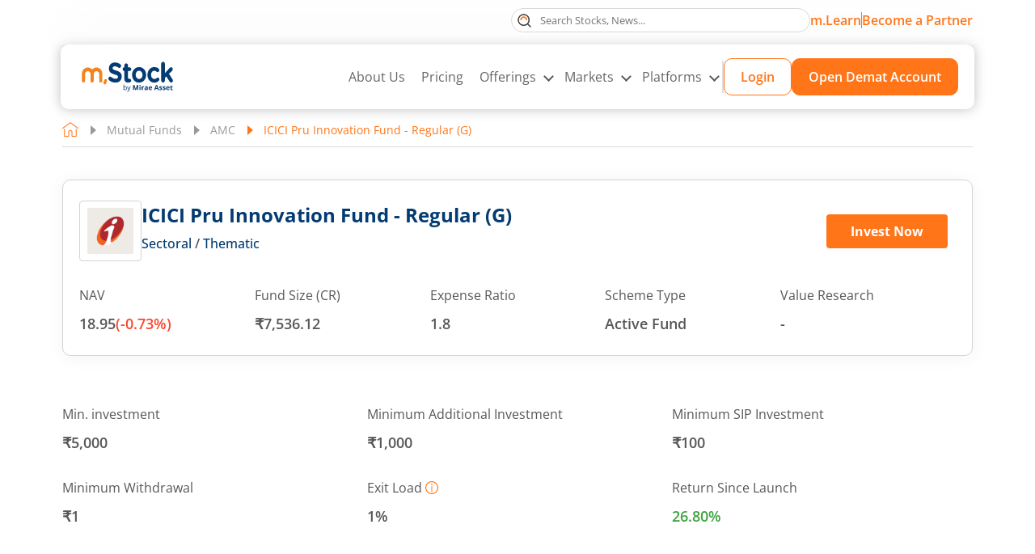

--- FILE ---
content_type: text/html; charset=utf-8
request_url: https://www.mstock.com/mutual-fund-investments/icici-pru-innovation-fund-regular-(g)/mf7189
body_size: 98809
content:
<!DOCTYPE html><html lang="en"><head><meta charSet="utf-8"/><meta name="viewport" content="width=device-width, initial-scale=1"/><link rel="preload" as="image" href="/mstock-logo-xl.svg" fetchPriority="high"/><link rel="preload" as="image" href="/MF-Logo-img/3583.png" fetchPriority="high"/><link rel="stylesheet" href="/_next/static/css/5e8dfd4179c75413.css" data-precedence="next"/><link rel="stylesheet" href="/_next/static/css/229bf54ec8158b60.css" data-precedence="next"/><link rel="stylesheet" href="/_next/static/css/2a0bb08cfcc02d09.css" data-precedence="next"/><link rel="stylesheet" href="/_next/static/css/811114f3a417add7.css" data-precedence="next"/><link rel="stylesheet" href="/_next/static/css/400d67de32134c00.css" data-precedence="next"/><link rel="stylesheet" href="/_next/static/css/60bf3707aa1a5bbb.css" data-precedence="next"/><link rel="stylesheet" href="/_next/static/css/ab838d738e26c627.css" data-precedence="next"/><link rel="stylesheet" href="/_next/static/css/7f225eaeb83b043f.css" data-precedence="next"/><link rel="stylesheet" href="/_next/static/css/00241fd3995a504b.css" data-precedence="next"/><link rel="preload" as="script" fetchPriority="low" nonce="EFTP7UIqoSqbhMjxssAjQA==" href="/_next/static/chunks/webpack-dabc48d75f6efc91.js"/><script src="/_next/static/chunks/fd9d1056-3add2e9323343462.js" async="" nonce="EFTP7UIqoSqbhMjxssAjQA=="></script><script src="/_next/static/chunks/2117-e3f59511db186460.js" async="" nonce="EFTP7UIqoSqbhMjxssAjQA=="></script><script src="/_next/static/chunks/main-app-5294d1645fe5526e.js" async="" nonce="EFTP7UIqoSqbhMjxssAjQA=="></script><script src="/_next/static/chunks/020d84de-38f2d93bca92de3e.js" async="" nonce="EFTP7UIqoSqbhMjxssAjQA=="></script><script src="/_next/static/chunks/aaea2bcf-6b3dc0925d751814.js" async="" nonce="EFTP7UIqoSqbhMjxssAjQA=="></script><script src="/_next/static/chunks/ca377847-fd7e85937f6cb137.js" async="" nonce="EFTP7UIqoSqbhMjxssAjQA=="></script><script src="/_next/static/chunks/7616-912f3a43bd2ea715.js" async="" nonce="EFTP7UIqoSqbhMjxssAjQA=="></script><script src="/_next/static/chunks/8382-9190c94ff4a90329.js" async="" nonce="EFTP7UIqoSqbhMjxssAjQA=="></script><script src="/_next/static/chunks/8628-5f09fd14d152cf97.js" async="" nonce="EFTP7UIqoSqbhMjxssAjQA=="></script><script src="/_next/static/chunks/2670-c84ec3794fe4ab5b.js" async="" nonce="EFTP7UIqoSqbhMjxssAjQA=="></script><script src="/_next/static/chunks/9501-d90a77f18807e30d.js" async="" nonce="EFTP7UIqoSqbhMjxssAjQA=="></script><script src="/_next/static/chunks/4840-b98dadbe2b94909c.js" async="" nonce="EFTP7UIqoSqbhMjxssAjQA=="></script><script src="/_next/static/chunks/4829-261dbe4fc86532c1.js" async="" nonce="EFTP7UIqoSqbhMjxssAjQA=="></script><script src="/_next/static/chunks/4508-10865fbd800a6091.js" async="" nonce="EFTP7UIqoSqbhMjxssAjQA=="></script><script src="/_next/static/chunks/197-1524be4b47f5618d.js" async="" nonce="EFTP7UIqoSqbhMjxssAjQA=="></script><script src="/_next/static/chunks/2380-9d0e798bb4a10e98.js" async="" nonce="EFTP7UIqoSqbhMjxssAjQA=="></script><script src="/_next/static/chunks/931-0ed5a6eb454b3c3e.js" async="" nonce="EFTP7UIqoSqbhMjxssAjQA=="></script><script src="/_next/static/chunks/680-dda5b77162858d27.js" async="" nonce="EFTP7UIqoSqbhMjxssAjQA=="></script><script src="/_next/static/chunks/app/mutual-fund-investments/page-a35e53928956989b.js" async="" nonce="EFTP7UIqoSqbhMjxssAjQA=="></script><script src="/_next/static/chunks/52271efe-dd7296d5cd213c4a.js" async="" nonce="EFTP7UIqoSqbhMjxssAjQA=="></script><script src="/_next/static/chunks/4332-2963a7b531834f47.js" async="" nonce="EFTP7UIqoSqbhMjxssAjQA=="></script><script src="/_next/static/chunks/app/mutual-fund-investments/%5B...mfdetails%5D/page-a192330dad1e9fc2.js" async="" nonce="EFTP7UIqoSqbhMjxssAjQA=="></script><meta name="twitter:url" content="https://www.mstock.com/mutual-fund-investments/icici-pru-innovation-fund-regular-(g)/mf7189"/><meta name="og:type" content="webpage"/><title>ICICI Pru Innovation Fund - Regular (G) : Latest NAV, Mutual Fund Performance &amp; Returns</title><meta name="description" content="Unlock growth potential with ICICI Pru Innovation Fund - Regular (G). Get latest NAV, SIP Returns &amp; holding analysis today. Invest in ICICI Prudential Mutual Fund Online with m.Stock."/><meta name="title" content="ICICI Pru Innovation Fund - Regular (G) : Latest NAV, Mutual Fund Performance &amp; Returns"/><link rel="canonical" href="https://www.mstock.com/mutual-fund-investments/icici-pru-innovation-fund-regular-(g)/mf7189"/><link rel="alternate" hrefLang="en-in" href="https://www.mstock.com/mutual-fund-investments/icici-pru-innovation-fund-regular-(g)/mf7189"/><meta property="og:title" content="ICICI Pru Innovation Fund - Regular (G) : Latest NAV, Mutual Fund Performance &amp; Returns"/><meta property="og:description" content="Unlock growth potential with ICICI Pru Innovation Fund - Regular (G). Get latest NAV, SIP Returns &amp; holding analysis today. Invest in ICICI Prudential Mutual Fund Online with m.Stock."/><meta property="og:url" content="https://www.mstock.com/mutual-fund-investments/icici-pru-innovation-fund-regular-(g)/mf7189"/><meta property="og:site_name" content="m.Stock"/><meta property="og:image" content="https://www.mstock.com/mstock-logo.svg"/><meta name="twitter:card" content="summary"/><meta name="twitter:site" content="m.Stock"/><meta name="twitter:title" content="ICICI Pru Innovation Fund - Regular (G) : Latest NAV, Mutual Fund Performance &amp; Returns"/><meta name="twitter:description" content="Unlock growth potential with ICICI Pru Innovation Fund - Regular (G). Get latest NAV, SIP Returns &amp; holding analysis today. Invest in ICICI Prudential Mutual Fund Online with m.Stock."/><meta name="twitter:image" content="https://www.mstock.com/mstock-logo.svg"/><link rel="shortcut icon" href="/favicon.ico"/><link rel="icon" href="/favicon.ico" type="image/x-icon" sizes="16x16"/><link rel="icon" href="/favicon.ico"/><script src="/_next/static/chunks/polyfills-42372ed130431b0a.js" noModule="" nonce="EFTP7UIqoSqbhMjxssAjQA=="></script><script nonce='EFTP7UIqoSqbhMjxssAjQA=='>var __uzdbm_1 = "b83654bc-3ddd-4e00-bc83-f83387429b84";var __uzdbm_2 = "NjVkNDNlZjMtY3ppYS00OGEwLThiODQtZDAyNTJhNjA5MTg2JDE4LjIxOS4xNDUuMTA3";var __uzdbm_3 = "7f9000b83654bc-3ddd-4e00-bc83-f83387429b841-17689936020820-002be33fc8a3e964ab110";var __uzdbm_4 = "false";var __uzdbm_5 = "uzmx";var __uzdbm_6 = "7f9000b358444a-3e6e-41f8-9497-93d6e7c99a3d1-17689936020820-7bcd0b17f34962e710";var __uzdbm_7 = "mstock.com";</script> <script nonce='EFTP7UIqoSqbhMjxssAjQA=='>   (function (w, d, e, u, c, g, a, b) {     w["SSJSConnectorObj"] = w["SSJSConnectorObj"] || {       ss_cid: c,       domain_info: "auto",     };     w[g] = function (i, j) {       w["SSJSConnectorObj"][i] = j;     };     a = d.createElement(e);     a.async = true;     if (       navigator.userAgent.indexOf('MSIE') !== -1 ||       navigator.appVersion.indexOf('Trident/') > -1     ) {       u = u.replace("/advanced/", "/advanced/ie/");     }     a.src = u;     b = d.getElementsByTagName(e)[0];     b.parentNode.insertBefore(a, b);   })(     window, document, "script", "https://www.mstock.com/18f5227b-e27b-445a-a53f-f845fbe69b40/stormcaster.js", "czic", "ssConf"   );   ssConf("c1", "https://www.mstock.com");   ssConf("c3", "c99a4269-161c-4242-a3f0-28d44fa6ce24");   ssConf("au", "mstock.com");   ssConf("cu", "validate.perfdrive.com, ssc"); </script></head><body><div class="Header_mainHeader__eZnbR "><div class="Header_headerTop__BwDd4 " id="divScrollTop"><div class="Header_maContainer__lr_hY maContainer"><div class="undefined"><div class="Header_searchBox__2FU8b  false"><label for="topSearch" class="Header_searchIcon___qyoc" title="Search"><svg width="17" height="17" viewBox="0 0 17 17" fill="none" xmlns="http://www.w3.org/2000/svg"><path d="M7.66714 14.3343C11.3493 14.3343 14.3343 11.3493 14.3343 7.66714C14.3343 3.98498 11.3493 1 7.66714 1C3.98498 1 1 3.98498 1 7.66714C1 11.3493 3.98498 14.3343 7.66714 14.3343Z" stroke="#444444" stroke-width="1.2" stroke-linecap="round" stroke-linejoin="round"></path><path d="M16.0016 16.0006L12.418 12.417" stroke="#444444" stroke-width="1.2" stroke-linecap="round" stroke-linejoin="round"></path><mask id="path-3-inside-1_4940_2507" fill="white"><path d="M3.4981 7.66702C3.4981 7.11981 3.60588 6.57795 3.81529 6.07239C4.0247 5.56683 4.33164 5.10747 4.71858 4.72053C5.10552 4.3336 5.56488 4.02666 6.07044 3.81725C6.576 3.60784 7.11785 3.50006 7.66507 3.50006C8.21228 3.50006 8.75414 3.60784 9.2597 3.81725C9.76526 4.02666 10.2246 4.3336 10.6116 4.72053C10.9985 5.10747 11.3054 5.56684 11.5148 6.07239C11.7243 6.57795 11.832 7.11981 11.832 7.66702L10.3723 7.66702C10.3723 7.31151 10.3023 6.95947 10.1662 6.63102C10.0302 6.30256 9.83074 6.00412 9.57936 5.75273C9.32797 5.50135 9.02953 5.30193 8.70107 5.16588C8.37262 5.02983 8.02058 4.95981 7.66507 4.95981C7.30955 4.95981 6.95752 5.02983 6.62906 5.16588C6.30061 5.30193 6.00217 5.50135 5.75078 5.75273C5.49939 6.00412 5.29998 6.30256 5.16393 6.63102C5.02788 6.95947 4.95785 7.31151 4.95785 7.66702L3.4981 7.66702Z"></path></mask><path d="M3.4981 7.66702C3.4981 7.11981 3.60588 6.57795 3.81529 6.07239C4.0247 5.56683 4.33164 5.10747 4.71858 4.72053C5.10552 4.3336 5.56488 4.02666 6.07044 3.81725C6.576 3.60784 7.11785 3.50006 7.66507 3.50006C8.21228 3.50006 8.75414 3.60784 9.2597 3.81725C9.76526 4.02666 10.2246 4.3336 10.6116 4.72053C10.9985 5.10747 11.3054 5.56684 11.5148 6.07239C11.7243 6.57795 11.832 7.11981 11.832 7.66702L10.3723 7.66702C10.3723 7.31151 10.3023 6.95947 10.1662 6.63102C10.0302 6.30256 9.83074 6.00412 9.57936 5.75273C9.32797 5.50135 9.02953 5.30193 8.70107 5.16588C8.37262 5.02983 8.02058 4.95981 7.66507 4.95981C7.30955 4.95981 6.95752 5.02983 6.62906 5.16588C6.30061 5.30193 6.00217 5.50135 5.75078 5.75273C5.49939 6.00412 5.29998 6.30256 5.16393 6.63102C5.02788 6.95947 4.95785 7.31151 4.95785 7.66702L3.4981 7.66702Z" stroke="#FF7518" stroke-width="2.4" mask="url(#path-3-inside-1_4940_2507)"></path></svg></label></div></div><!--$--><a class="Header_viewDetailsAlink__OF3nk" title="m.Learn " href="/mlearn">m.Learn</a><!--/$--><span class="Header_topSeprator__DhF07"></span><!--$--><a class="Header_becomeLinkMob__iAq7R" title="Become a Partner" href="https://www.miraeassetpartners.com/">Become a Partner</a><!--/$--><!--$--><a class="Header_becomeLinkDesk__oC0CW" title="Become a Partner" target="blank" href="https://www.miraeassetpartners.com/">Become a Partner</a><!--/$--></div></div><header class="Header_header__gtmFw  "><!--$--><a class="Header_headerLogo__jQNRF" href="/"><img title="Online Trading - m.Stock by Mirae Asset" alt="m.Stock by Mirae Asset" fetchPriority="high" width="128" height="48" decoding="async" src="/mstock-logo-xl.svg" class="Img_img__0f_K5"/></a><!--/$--><!--$--><a class="Header_btnOrange__b_FTj Header_small__7J3r_ Header_btnMobview__cR6Fh" href="/open-demat-account">Open Demat Account</a><!--/$--><div class="Header_headRhs__LZjtM Header_test__z4_c8"><!--$--><a class="Header_headerLogo__jQNRF Header_headerLogoMob__1F7ZA" href="/"><img title="Online Trading - m.Stock by Mirae Asset" alt="m.Stock by Mirae Asset" loading="lazy" width="128" height="48" decoding="async" src="/mstock-logo-xl.svg" class="Img_img__0f_K5"/></a><!--/$--><nav class="Header_headerNav__MfSF4"><ul class="Header_mainMenuUlist__SzyO2"><li class="Header_liMainMenu__wobdq"><!--$--><a class="Header_mainMenuAlink__cg5q2 " title="About Us" href="/about-us">About Us</a><!--/$--></li><li class="Header_liMainMenu__wobdq"><!--$--><a class="Header_mainMenuAlink__cg5q2 " title="Pricing" href="/pricing">Pricing</a><!--/$--></li><li class="Header_liMainMenu__wobdq Header_hasMegaNav__oOqPc"><button class="Header_mainMenuAlink__cg5q2  Header_mainMenuAlinkMob__HUpcb">Offerings <em class="Header_rightArrow__MY_41"></em></button><div class="Header_mobileSubMenu__E__ce  Header_megaMenuInactiveMob__MQldO"><div class="Header_navTitle__YGRUW"><span class="Header_backArrow__9ZBtB"></span> <!--$--><a class="Header_mktLink__hjjBO" href="/investment-products">Offering</a><!--/$--></div><div class="Header_overMenu__0cLmo"><div class="MegaMenuStyle_innerMegaMenuWrap__bV6gy"><div class="MegaMenuStyle_offeringsMegaMenuBox__piie_"><ul class="MegaMenuStyle_ulist__jPTRg" role="tablist"><li role="tab"><!--$--><a class="MegaMenuStyle_titleBox__O58eX" href="/equity-trading"><div class="MegaMenuStyle_imgBox__HK19_"><svg width="28" height="32" viewBox="0 0 28 32" fill="none" xmlns="http://www.w3.org/2000/svg"><rect x="11.291" y="8.08081" width="5.14836" height="18.6628" fill="#FF7518"></rect><path d="M1 12.3838H6.6918V22.3445H1V12.3838ZM10.9606 8.11499H16.6524V26.6133H10.9606V8.11499Z" stroke="#333333" stroke-width="1.3" stroke-linejoin="round"></path><path d="M13.8071 31.0412V28.1953" stroke="#333333" stroke-width="1.3" stroke-linecap="round" stroke-linejoin="round"></path><path d="M20.918 6.68921H26.6098V13.0925H20.918V6.68921Z" stroke="#333333" stroke-width="1.3" stroke-linejoin="round"></path><path d="M3.84204 12.3836V5.26884M23.7633 22.3442V13.095M23.7633 6.69179V1" stroke="#333333" stroke-width="1.3" stroke-linecap="round" stroke-linejoin="round"></path></svg></div><div class="MegaMenuStyle_txtBox__Ibq55"><div class="MegaMenuStyle_line1__lU4MY">Stocks<span class="MegaMenuStyle_arrow__r3N6_"></span></div><div class="MegaMenuStyle_btnLine__PJD5O">ZERO brokerage orders | MTF from 6.99% p.a.| Instant pledge benefit</div></div></a><!--/$--></li><li role="tab"><!--$--><a class="MegaMenuStyle_titleBox__O58eX" href="/mutual-fund-investments"><div class="MegaMenuStyle_imgBox__HK19_"><svg width="27" height="31" viewBox="0 0 27 31" fill="none" xmlns="http://www.w3.org/2000/svg"><path d="M11.2823 8.90654H16.3755L20.1954 4.23776L17.2244 0.842285H11.2823L7.4624 3.38889L11.2823 8.90654Z" fill="#FF7518"></path><path d="M16.6284 9.28784C16.5134 9.2866 16.4019 9.24782 16.3109 9.1774C16.203 9.09236 16.133 8.96813 16.1162 8.83174C16.0993 8.69535 16.1371 8.55784 16.2212 8.44914L19.5622 4.18315C19.6025 4.04151 19.5896 3.89002 19.5261 3.75718C19.4625 3.62434 19.3526 3.51929 19.217 3.4618L17.2531 2.67832C17.1306 2.62886 17.0314 2.53469 16.9757 2.41486C16.9199 2.29504 16.9118 2.15851 16.9529 2.0329L17.0564 1.72572C17.0384 1.53683 16.9506 1.36144 16.8102 1.2338C16.6698 1.10616 16.4868 1.03543 16.2971 1.03543H11.434C11.2446 1.03551 11.0621 1.10635 10.9223 1.23406C10.7824 1.36177 10.6954 1.53713 10.6781 1.72572L10.7851 2.01219C10.8349 2.13899 10.8323 2.28033 10.7779 2.40521C10.7236 2.53009 10.6219 2.62831 10.4952 2.67832L8.52099 3.47215C8.38541 3.52965 8.27551 3.63469 8.21195 3.76753C8.14839 3.90038 8.13555 4.05186 8.17585 4.19351L11.5168 8.45949C11.6009 8.56819 11.6387 8.7057 11.6219 8.84209C11.6051 8.97848 11.5351 9.10271 11.4271 9.18775C11.3737 9.22972 11.3126 9.26071 11.2472 9.27893C11.1818 9.29715 11.1134 9.30223 11.046 9.29389C10.9786 9.28555 10.9136 9.26394 10.8546 9.23032C10.7956 9.1967 10.7438 9.15174 10.7023 9.09801L7.29918 4.74919C7.26977 4.71107 7.24541 4.6693 7.2267 4.62494C7.06692 4.22423 7.07153 3.77669 7.23951 3.37934C7.40749 2.982 7.72531 2.66688 8.12408 2.5023L9.63581 1.89484C9.63241 1.86272 9.63241 1.83033 9.63581 1.7982C9.63672 1.32157 9.82647 0.86472 10.1635 0.527689C10.5005 0.190658 10.9574 0.000912219 11.434 0H16.2971C16.774 0 17.2314 0.189453 17.5686 0.526682C17.9058 0.86391 18.0953 1.32129 18.0953 1.7982C18.097 1.83039 18.097 1.86265 18.0953 1.89484L19.6036 2.5023C20.0051 2.66489 20.3259 2.97976 20.496 3.37812C20.666 3.77648 20.6716 4.22597 20.5113 4.62839C20.4939 4.67341 20.4695 4.71536 20.4388 4.75264L17.0392 9.08766C16.9904 9.15003 16.9281 9.20047 16.8569 9.23516C16.7857 9.26985 16.7076 9.28786 16.6284 9.28784Z" fill="#444444"></path><path d="M19.6838 30.5534H8.05932C7.904 30.5534 4.45256 30.5361 2.41621 28.234C1.25652 26.9225 0.804381 25.1588 1.07705 22.9878C2.04345 15.2669 9.67459 9.03362 10.8895 8.51936C11.7282 8.17421 16.0322 8.17421 16.8709 8.51936C18.0754 9.03362 25.7066 15.2635 26.673 22.9878C26.9456 25.1588 26.4935 26.9225 25.3338 28.234C23.3147 30.5189 19.8633 30.5534 19.6838 30.5534ZM13.8715 9.29248C12.7188 9.29248 11.5625 9.35115 11.2864 9.47196C10.6721 9.73426 3.04437 15.6017 2.10212 23.1155C1.87088 24.9758 2.23673 26.4634 3.18588 27.5437C4.9116 29.4938 8.0179 29.5179 8.05932 29.5179H19.6803C19.7114 29.5179 22.8315 29.4938 24.5538 27.5437C25.5029 26.4634 25.8688 24.9758 25.6375 23.1155C24.6953 15.5983 17.0676 9.73426 16.4532 9.47196C16.1771 9.35115 15.0312 9.29248 13.8715 9.29248Z" fill="#444444"></path><path fill-rule="evenodd" clip-rule="evenodd" d="M2.2664 28.3666L2.26637 28.3665C1.0596 27.0017 0.600682 25.1758 0.878588 22.963C1.36862 19.048 3.54493 15.5239 5.73713 12.9223C6.83474 11.6197 7.94032 10.5435 8.84904 9.75985C9.3034 9.36802 9.70959 9.04839 10.042 8.80963C10.3703 8.57384 10.6377 8.4088 10.8115 8.33523L10.8134 8.33444L10.8134 8.33445C10.9402 8.28227 11.1177 8.24167 11.3209 8.20873C11.5275 8.17524 11.7734 8.14774 12.0439 8.12591C12.5851 8.08223 13.2335 8.06055 13.8802 8.06055C14.5269 8.06055 15.1753 8.08223 15.7165 8.12591C15.987 8.14774 16.2328 8.17524 16.4394 8.20873C16.6426 8.24167 16.8201 8.28227 16.947 8.33445L16.9494 8.33545L16.9494 8.33547C17.1217 8.40904 17.3879 8.57396 17.7151 8.80963C18.0465 9.04829 18.4518 9.36776 18.9054 9.75945C19.8126 10.5428 20.9172 11.6186 22.0142 12.921C24.2051 15.5222 26.3813 19.0463 26.8714 22.9629C27.1493 25.1758 26.6904 27.0017 25.4836 28.3665C24.4375 29.5504 23.0271 30.1447 21.869 30.4442C20.7092 30.7442 19.7832 30.7534 19.6838 30.7534H8.05931C7.97271 30.7534 7.05262 30.7486 5.89338 30.4507C4.73584 30.1533 3.32115 29.559 2.2664 28.3666ZM25.3338 28.2341C26.4935 26.9225 26.9456 25.1588 26.673 22.9879C25.7065 15.2635 18.0754 9.03367 16.8708 8.51941C16.0321 8.17426 11.7282 8.17426 10.8895 8.51941C9.67459 9.03367 2.04344 15.267 1.07704 22.9879C0.804375 25.1588 1.25651 26.9225 2.4162 28.2341C4.45255 30.5362 7.904 30.5534 8.05931 30.5534H19.6838C19.8633 30.5534 23.3147 30.5189 25.3338 28.2341ZM11.365 9.65595L11.3649 9.65594C11.3447 9.66457 11.2922 9.69374 11.2024 9.7529C11.1166 9.80947 11.0059 9.8873 10.8734 9.98586C10.6085 10.1828 10.2603 10.4598 9.85535 10.8093C9.04549 11.5081 8.01217 12.4941 6.96874 13.705C4.87854 16.1308 2.76467 19.4399 2.30058 23.1403C2.07418 24.9618 2.43518 26.3862 3.33598 27.4116C4.1608 28.3434 5.32402 28.823 6.30279 29.0681C6.79019 29.1902 7.22649 29.2528 7.54315 29.2848C7.70135 29.3007 7.82933 29.3091 7.91847 29.3134C7.96303 29.3155 7.99785 29.3167 8.02184 29.3173L8.04953 29.3179C8.0526 29.3179 8.05493 29.318 8.05655 29.318C8.05843 29.318 8.05935 29.318 8.05931 29.318H19.6803C19.68 29.318 19.6921 29.3179 19.716 29.3173C19.7396 29.3167 19.774 29.3155 19.8183 29.3134C19.9068 29.3091 20.0345 29.3007 20.1926 29.2848C20.5091 29.2528 20.946 29.1902 21.4343 29.0681C22.415 28.823 23.5807 28.3433 24.4036 27.4116C25.3044 26.3863 25.6654 24.9619 25.4391 23.1404C24.975 19.4382 22.8611 16.1291 20.7709 13.7037C19.7275 12.493 18.6942 11.5074 17.8843 10.8088C17.4794 10.4595 17.1311 10.1826 16.8663 9.98574C16.7338 9.88723 16.6231 9.80943 16.5372 9.75288C16.4475 9.69375 16.3949 9.66458 16.3747 9.65594L16.3731 9.65524L16.3731 9.65524C16.3323 9.6374 16.2342 9.61371 16.0693 9.59115C15.9115 9.56957 15.7114 9.55128 15.481 9.53656C15.0205 9.50714 14.4486 9.49253 13.8715 9.49253C13.298 9.49253 12.7252 9.50714 12.2629 9.53656C12.0316 9.55129 11.8304 9.56957 11.6717 9.59117C11.5058 9.61375 11.4072 9.63746 11.3666 9.65524L11.365 9.65595ZM25.6375 23.1156C25.8688 24.9759 25.5029 26.4635 24.5538 27.5438C22.8315 29.4938 19.7114 29.518 19.6803 29.518H8.05931C8.01789 29.518 4.91159 29.4938 3.18587 27.5438C2.23672 26.4635 1.87087 24.9759 2.10212 23.1156C3.04436 15.6018 10.6721 9.73431 11.2864 9.472C11.5625 9.3512 12.7188 9.29253 13.8715 9.29253C15.0312 9.29253 16.1771 9.3512 16.4532 9.472C17.0676 9.73431 24.6953 15.5983 25.6375 23.1156Z" fill="#444444"></path><path d="M16.0954 5.21297C16.0059 5.21289 15.9179 5.18961 15.8401 5.1454C15.7623 5.10119 15.6973 5.03757 15.6514 4.96073C15.6055 4.88389 15.5803 4.79647 15.5783 4.70699C15.5762 4.61751 15.5974 4.52904 15.6398 4.4502L16.9928 1.94445C17.0582 1.82362 17.169 1.73374 17.3007 1.69458C17.4324 1.65542 17.5743 1.67019 17.6951 1.73564C17.816 1.80109 17.9058 1.91186 17.945 2.04358C17.9842 2.1753 17.9694 2.31718 17.9039 2.43801L16.551 4.94031C16.507 5.0229 16.4414 5.09193 16.3611 5.13998C16.2808 5.18803 16.1889 5.21326 16.0954 5.21297Z" fill="#444444"></path><path d="M11.709 5.21297C11.6154 5.21326 11.5236 5.18803 11.4433 5.13998C11.363 5.09193 11.2974 5.0229 11.2534 4.94031L9.90044 2.43801C9.83499 2.31718 9.82022 2.1753 9.85937 2.04358C9.89853 1.91186 9.98842 1.80109 10.1092 1.73564C10.2301 1.67019 10.372 1.65542 10.5037 1.69458C10.6354 1.73374 10.7462 1.82362 10.8116 1.94445L12.1646 4.4502C12.2069 4.52904 12.2281 4.61751 12.2261 4.70699C12.2241 4.79647 12.1989 4.88389 12.153 4.96073C12.1071 5.03757 12.0421 5.10119 11.9643 5.1454C11.8864 5.18961 11.7985 5.21289 11.709 5.21297Z" fill="#444444"></path><path d="M17.2697 17.1899H16.6266C16.539 16.7557 16.3453 16.3635 16.0873 16.0227H17.2697C17.5919 16.0227 17.8533 15.7612 17.8533 15.4391C17.8533 15.1169 17.5919 14.8555 17.2697 14.8555H13.7681H11.4337C11.1116 14.8555 10.8501 15.1169 10.8501 15.4391C10.8501 15.7612 11.1116 16.0227 11.4337 16.0227H13.7681C14.528 16.0227 15.1699 16.5117 15.4115 17.1899H11.4337C11.1116 17.1899 10.8501 17.4513 10.8501 17.7735C10.8501 18.0956 11.1116 18.3571 11.4337 18.3571H15.4115C15.1699 19.0352 14.528 19.5242 13.7681 19.5242H11.4337C11.3579 19.5242 11.282 19.5394 11.2108 19.5686C11.0684 19.6281 10.954 19.7413 10.8945 19.8849C10.835 20.0273 10.835 20.1884 10.8945 20.3308C10.9237 20.4031 10.9669 20.4673 11.0217 20.521L15.6893 25.1886C15.8037 25.303 15.9531 25.3602 16.1025 25.3602C16.2519 25.3602 16.4013 25.303 16.5157 25.1898C16.7433 24.9622 16.7433 24.5922 16.5157 24.3646L12.8425 20.6914H13.7681C15.1781 20.6914 16.3558 19.6877 16.6266 18.3571H17.2697C17.5919 18.3571 17.8533 18.0956 17.8533 17.7735C17.8533 17.4513 17.5919 17.1899 17.2697 17.1899Z" fill="#444444"></path></svg></div><div class="MegaMenuStyle_txtBox__Ibq55"><div class="MegaMenuStyle_line1__lU4MY">Mutual Fund<!-- --> <span class="MegaMenuStyle_tagLbl__zfxX3">Third Party Product</span><span class="MegaMenuStyle_arrow__r3N6_"></span></div><div class="MegaMenuStyle_btnLine__PJD5O">0% commission | 2-click SIP | 3,500+ direct MF schemes<!-- --> </div></div></a><!--/$--></li><li role="tab"><!--$--><a class="MegaMenuStyle_titleBox__O58eX" href="/futures-and-options-trading"><div class="MegaMenuStyle_imgBox__HK19_"><svg width="30" height="30" viewBox="0 0 30 30" fill="none" xmlns="http://www.w3.org/2000/svg"><g clip-path="url(#clip0_17971_4366)"><path d="M18.0001 8.00008L25.0001 8.33342L17.7952 0.801085L18.0001 8.00008Z" fill="#FF7518"></path><path d="M18.2356 6.62859V2.26583L23.7619 7.79199H19.3989C18.7575 7.79199 18.2356 7.27005 18.2356 6.62859ZM25.9247 7.99507L18.0326 0.102961C17.9026 -0.0270024 17.7264 -0.1 17.5426 -0.1H6.42188C5.01612 -0.1 3.87266 1.04346 3.87266 2.44922V27.5508C3.87266 28.9565 5.01612 30.1 6.42188 30.1H23.5784C24.9841 30.1 26.1276 28.9565 26.1276 27.5508V8.48502C26.1276 8.30131 26.0546 8.12499 25.9247 7.99507ZM24.7418 27.5508C24.7418 28.1922 24.2198 28.7142 23.5784 28.7142H6.42188C5.78048 28.7142 5.25848 28.1922 5.25848 27.5508V2.44922C5.25848 1.80783 5.78048 1.28582 6.42188 1.28582H16.8496V6.62871C16.8496 8.03446 17.9931 9.17793 19.3988 9.17793H24.7418V27.5508Z" fill="#444444" stroke="#444444" stroke-width="0.2"></path><path d="M19.0764 22.3555H9.59022C9.2628 22.3555 8.99731 22.621 8.99731 22.9484C8.99731 23.2758 9.2628 23.5413 9.59022 23.5413H19.0764C19.404 23.5413 19.6693 23.2758 19.6693 22.9484C19.6693 22.621 19.404 22.3555 19.0764 22.3555Z" fill="#444444"></path><path d="M15.9934 25.0039H9.59022C9.2628 25.0039 8.99731 25.2694 8.99731 25.5968C8.99731 25.9242 9.2628 26.1897 9.59022 26.1897H15.9934C16.3209 26.1897 16.5863 25.9242 16.5863 25.5968C16.5863 25.2694 16.3209 25.0039 15.9934 25.0039Z" fill="#444444"></path><path d="M10 19.0288L13.4454 15.5834L16.0278 18.1659L20.8603 13.3334" stroke="#FF7518" stroke-width="2" stroke-miterlimit="10" stroke-linecap="round" stroke-linejoin="round"></path><path d="M20.8608 16.2656V13.3333H17.9285" stroke="#FF7518" stroke-width="2" stroke-miterlimit="10" stroke-linecap="round" stroke-linejoin="round"></path></g><defs><clipPath id="clip0_17971_4366"><rect width="30" height="30" fill="white"></rect></clipPath></defs></svg></div><div class="MegaMenuStyle_txtBox__Ibq55"><div class="MegaMenuStyle_line1__lU4MY">Futures &amp; Options<span class="MegaMenuStyle_arrow__r3N6_"></span></div><div class="MegaMenuStyle_btnLine__PJD5O">Advanced Option Chain | 4X trades with instant margin | Trade from TradingView charts<!-- --> </div></div></a><!--/$--></li><li role="tab"><!--$--><a class="MegaMenuStyle_titleBox__O58eX" href="/etf"><div class="MegaMenuStyle_imgBox__HK19_"><svg width="29" height="29" viewBox="0 0 29 29" fill="none" xmlns="http://www.w3.org/2000/svg"><rect x="11.5999" y="13.5332" width="5.8" height="13.5333" fill="#FF7518"></rect><path d="M1.81238 14.4999C1.83985 14.4999 1.8673 14.4981 1.89454 14.4945C6.33271 13.8923 10.6613 12.6554 14.7476 10.8218C18.8742 8.96511 22.7082 6.51709 26.1289 3.55484L25.393 6.49954C25.3543 6.65489 25.3787 6.81926 25.4611 6.95656C25.5435 7.09385 25.6769 7.19285 25.8322 7.23179C25.8803 7.24368 25.9296 7.24977 25.979 7.24992C26.1137 7.24975 26.2445 7.20459 26.3505 7.12162C26.4566 7.03865 26.5319 6.92262 26.5645 6.79196L27.7728 1.95863C27.795 1.86963 27.7967 1.77675 27.7776 1.68703C27.7586 1.59731 27.7194 1.51309 27.6629 1.44078C27.6065 1.36846 27.5344 1.30994 27.452 1.26966C27.3696 1.22937 27.2791 1.20837 27.1874 1.20825H22.354C22.1938 1.20825 22.0401 1.27191 21.9268 1.38521C21.8135 1.49851 21.7499 1.65218 21.7499 1.81242C21.7499 1.97265 21.8135 2.12633 21.9268 2.23963C22.0401 2.35293 22.1938 2.41659 22.354 2.41659H25.5978C22.2005 5.40211 18.3765 7.86364 14.2522 9.71975C10.2713 11.506 6.05444 12.7107 1.73082 13.297C1.57892 13.3175 1.44049 13.395 1.34359 13.5138C1.24668 13.6325 1.19854 13.7837 1.2089 13.9366C1.21927 14.0896 1.28738 14.2328 1.39943 14.3374C1.51148 14.442 1.6591 14.5001 1.81238 14.4999Z" fill="#444444"></path><path d="M27.1874 26.5832H26.5833V10.2707C26.5833 10.1104 26.5196 9.95676 26.4063 9.84346C26.293 9.73016 26.1393 9.6665 25.9791 9.6665H19.9374C19.7772 9.6665 19.6235 9.73016 19.5102 9.84346C19.3969 9.95676 19.3333 10.1104 19.3333 10.2707V26.5832H18.1249V13.8957C18.1249 13.7354 18.0613 13.5818 17.948 13.4685C17.8347 13.3552 17.681 13.2915 17.5208 13.2915H11.4791C11.3189 13.2915 11.1652 13.3552 11.0519 13.4685C10.9386 13.5818 10.8749 13.7354 10.8749 13.8957V26.5832H9.66659V17.5207C9.66659 17.3604 9.60293 17.2068 9.48963 17.0935C9.37633 16.9802 9.22265 16.9165 9.06242 16.9165H3.02075C2.86052 16.9165 2.70685 16.9802 2.59354 17.0935C2.48024 17.2068 2.41659 17.3604 2.41659 17.5207V26.5832H1.81242C1.65218 26.5832 1.49851 26.6468 1.38521 26.7601C1.27191 26.8734 1.20825 27.0271 1.20825 27.1873C1.20825 27.3476 1.27191 27.5012 1.38521 27.6145C1.49851 27.7279 1.65218 27.7915 1.81242 27.7915H27.1874C27.3477 27.7915 27.5013 27.7279 27.6146 27.6145C27.7279 27.5012 27.7916 27.3476 27.7916 27.1873C27.7916 27.0271 27.7279 26.8734 27.6146 26.7601C27.5013 26.6468 27.3477 26.5832 27.1874 26.5832ZM20.5416 10.8748H25.3749V26.5832H20.5416V10.8748ZM12.0833 14.4998H16.9166V26.5832H12.0833V14.4998ZM3.62492 18.1248H8.45825V26.5832H3.62492V18.1248Z" fill="#444444"></path></svg></div><div class="MegaMenuStyle_txtBox__Ibq55"><div class="MegaMenuStyle_line1__lU4MY">ETF<span class="MegaMenuStyle_arrow__r3N6_"></span></div><div class="MegaMenuStyle_btnLine__PJD5O">Pledge ETFs for margin | Invest with Pay Later (MTF)</div></div></a><!--/$--></li><li role="tab"><!--$--><a class="MegaMenuStyle_titleBox__O58eX" href="/ipo"><div class="MegaMenuStyle_imgBox__HK19_"><svg width="30" height="24" viewBox="0 0 30 24" fill="none" xmlns="http://www.w3.org/2000/svg"><path d="M5.81184 8.09839H3.75586C2.65129 8.09839 1.75586 8.99382 1.75586 10.0984V12.1544C1.75586 13.2589 2.65129 14.1544 3.75586 14.1544H5.81184C6.91641 14.1544 7.81184 13.2589 7.81184 12.1544V10.0984C7.81184 8.99382 6.91641 8.09839 5.81184 8.09839Z" fill="#FF7518"></path><path fill-rule="evenodd" clip-rule="evenodd" d="M3.75566 7.89844H5.81164C7.02667 7.89844 8.01164 8.88341 8.01164 10.0984V12.1544C8.01164 13.3694 7.02667 14.3544 5.81164 14.3544H3.75566C2.54063 14.3544 1.55566 13.3694 1.55566 12.1544V10.0984C1.55566 8.88341 2.54064 7.89844 3.75566 7.89844ZM3.75566 8.09844H5.81164C6.91621 8.09844 7.81164 8.99387 7.81164 10.0984V12.1544C7.81164 13.259 6.91621 14.1544 5.81164 14.1544H3.75566C2.65109 14.1544 1.75566 13.259 1.75566 12.1544V10.0984C1.75566 8.99387 2.65109 8.09844 3.75566 8.09844Z" fill="#444444"></path><path d="M22.5922 20.8402C22.521 20.8402 22.4509 20.8274 22.3821 20.8017L7.21061 14.9665C6.98537 14.8801 6.83716 14.6631 6.83716 14.4215V7.41927C6.83716 7.1777 6.98537 6.96063 7.21061 6.87427L22.3821 1.03908C22.563 0.969058 22.7625 0.994732 22.9224 1.10327C23.0811 1.2118 23.1757 1.39153 23.1757 1.58409V20.2567C23.1757 20.4492 23.0811 20.629 22.9224 20.7375C22.8232 20.8052 22.7089 20.8402 22.5922 20.8402ZM8.00419 14.02L22.0086 19.4071V2.43369L8.00419 7.82073V14.02Z" fill="#444444"></path><path d="M7.41871 15.0037H3.33407C2.04683 15.0037 1 13.9569 1 12.6697V9.16855C1 7.88131 2.04683 6.83447 3.33407 6.83447H7.41871C7.74081 6.83447 8.00222 7.09589 8.00222 7.41799V14.4202C8.00222 14.7423 7.74081 15.0037 7.41871 15.0037ZM3.33407 8.00151C2.68987 8.00151 2.16704 8.52434 2.16704 9.16855V12.6697C2.16704 13.3139 2.68987 13.8367 3.33407 13.8367H6.83519V8.00151H3.33407Z" fill="#444444"></path><path fill-rule="evenodd" clip-rule="evenodd" d="M7.41875 15.2038H3.33412C1.93642 15.2038 0.800049 14.0674 0.800049 12.6697V9.1686C0.800049 7.7709 1.93642 6.63452 3.33412 6.63452H7.41875C7.85131 6.63452 8.20227 6.98548 8.20227 7.41804V14.4203C8.20227 14.8528 7.85131 15.2038 7.41875 15.2038ZM3.33412 8.20156C2.80038 8.20156 2.36709 8.63485 2.36709 9.1686V12.6697C2.36709 13.2035 2.80038 13.6367 3.33412 13.6367H6.63524V8.20156H3.33412ZM3.33412 8.00156C2.68992 8.00156 2.16709 8.52439 2.16709 9.1686V12.6697C2.16709 13.3139 2.68992 13.8367 3.33412 13.8367H6.83524V8.00156H3.33412ZM3.33412 15.0038H7.41875C7.74086 15.0038 8.00227 14.7424 8.00227 14.4203V7.41804C8.00227 7.09594 7.74086 6.83452 7.41875 6.83452H3.33412C2.04688 6.83452 1.00005 7.88135 1.00005 9.1686V12.6697C1.00005 13.957 2.04688 15.0038 3.33412 15.0038Z" fill="#444444"></path><path d="M9.75469 23.173H6.25357C5.96298 23.173 5.71674 22.9595 5.67589 22.6712L4.50885 14.502C4.46334 14.1834 4.68507 13.8881 5.00484 13.8426C5.31761 13.8029 5.6187 14.0188 5.66422 14.3386L6.76007 22.006H9.10114L8.32156 15.0575C8.28655 14.7377 8.51646 14.4494 8.83623 14.4121C9.14549 14.3783 9.44425 14.607 9.4816 14.9268L10.3335 22.5242C10.3522 22.6899 10.2997 22.8544 10.1888 22.9782C10.0791 23.1019 9.92157 23.173 9.75469 23.173Z" fill="#444444"></path><path fill-rule="evenodd" clip-rule="evenodd" d="M9.48168 14.9268L10.3336 22.5242C10.3523 22.6899 10.2998 22.8545 10.1889 22.9782C10.0792 23.1019 9.92165 23.1731 9.75476 23.1731H6.25365C5.96306 23.1731 5.71681 22.9595 5.67597 22.6713L4.50893 14.502C4.46342 14.1834 4.68515 13.8881 5.00492 13.8426C5.31769 13.803 5.61878 14.0189 5.6643 14.3386L6.76015 22.0061H9.10122L8.32164 15.0575C8.28663 14.7377 8.51654 14.4495 8.8363 14.4121C9.14557 14.3783 9.44433 14.607 9.48168 14.9268ZM8.87753 21.8061L8.12289 15.0798C8.0759 14.6506 8.38436 14.2636 8.8131 14.2135L8.81455 14.2133C9.23089 14.1678 9.62998 14.4725 9.68033 14.9036L10.5324 22.5018C10.5324 22.5018 10.5324 22.5019 10.5324 22.5018C10.5574 22.724 10.4869 22.9454 10.3378 23.1117C10.1902 23.2777 9.97849 23.3731 9.75476 23.3731H6.25365C5.86347 23.3731 5.5328 23.0863 5.47795 22.6994M5.47795 22.6994L4.31094 14.5303C4.24975 14.102 4.54792 13.7057 4.97674 13.6446L4.97975 13.6442C5.39577 13.5914 5.80067 13.8774 5.8623 14.3104L6.93359 21.8061H8.87753" fill="#444444"></path><path d="M24.9255 8.00251C24.7376 8.00251 24.5532 7.91148 24.44 7.74226C24.2614 7.47501 24.3338 7.11206 24.6022 6.9335L28.1033 4.59943C28.3694 4.42204 28.7323 4.49206 28.9121 4.76164C29.0906 5.0289 29.0183 5.39184 28.7498 5.5704L25.2487 7.90448C25.1495 7.971 25.0375 8.00251 24.9255 8.00251Z" fill="#444444"></path><path fill-rule="evenodd" clip-rule="evenodd" d="M24.2738 7.85351L24.2737 7.85342C24.0337 7.49419 24.131 7.00696 24.4913 6.76714M24.4915 6.76703L27.9924 4.43307C28.3498 4.19481 28.837 4.28869 29.0784 4.65059C29.3185 5.00987 29.2211 5.49719 28.8607 5.73697L28.7499 5.57047L28.8608 5.73686L28.8607 5.73697L25.3602 8.07064L25.2488 7.90454L25.3597 8.07094L25.36 8.07078C25.2265 8.16024 25.0754 8.20256 24.9255 8.20256C24.6732 8.20256 24.4254 8.08013 24.2738 7.85351M28.9121 4.7617C28.7324 4.49211 28.3695 4.42209 28.1034 4.59948L24.6023 6.93355C24.3338 7.11211 24.2615 7.47506 24.44 7.74231C24.5532 7.91153 24.7376 8.00256 24.9255 8.00256C25.0376 8.00256 25.1496 7.97105 25.2488 7.90453L28.7499 5.57045C29.0183 5.3919 29.0907 5.02895 28.9121 4.7617Z" fill="#444444"></path><path d="M28.426 18.5061C28.314 18.5061 28.2019 18.4746 28.1028 18.4081L24.6016 16.074C24.3344 15.8954 24.2609 15.5325 24.4394 15.2652C24.6191 14.9968 24.9833 14.9256 25.2482 15.103L28.7493 17.4371C29.0165 17.6157 29.0901 17.9786 28.9115 18.2459C28.7983 18.4151 28.6139 18.5061 28.426 18.5061Z" fill="#444444"></path><path fill-rule="evenodd" clip-rule="evenodd" d="M24.4906 16.2403C24.1322 16.0009 24.0328 15.5139 24.2732 15.1542C24.5141 14.7944 25.0024 14.6978 25.3594 14.9368C25.3593 14.9367 25.3594 14.9368 25.3594 14.9368L28.8603 17.2707C29.2187 17.5102 29.3183 17.9972 29.0779 18.357C28.9263 18.5836 28.6784 18.7061 28.4261 18.7061C28.2762 18.7061 28.1251 18.6638 27.9916 18.5743C27.9916 18.5743 27.9917 18.5744 27.9916 18.5743L24.4906 16.2403ZM28.1028 18.4081C28.202 18.4746 28.3141 18.5061 28.4261 18.5061C28.614 18.5061 28.7984 18.4151 28.9116 18.2459C29.0902 17.9786 29.0166 17.6157 28.7494 17.4371L25.2483 15.1031C24.9834 14.9257 24.6192 14.9969 24.4395 15.2653C24.261 15.5325 24.3345 15.8955 24.6017 16.074L28.1028 18.4081Z" fill="#444444"></path><path d="M28.4267 12.0887H24.9256C24.6035 12.0887 24.342 11.8273 24.342 11.5051C24.342 11.183 24.6035 10.9216 24.9256 10.9216H28.4267C28.7488 10.9216 29.0102 11.183 29.0102 11.5051C29.0102 11.8273 28.7488 12.0887 28.4267 12.0887Z" fill="#444444"></path><path fill-rule="evenodd" clip-rule="evenodd" d="M28.4267 12.2887H24.9256C24.493 12.2887 24.1421 11.9378 24.1421 11.5052C24.1421 11.0726 24.493 10.7217 24.9256 10.7217H28.4267C28.8593 10.7217 29.2102 11.0726 29.2102 11.5052C29.2102 11.9378 28.8593 12.2887 28.4267 12.2887ZM24.9256 12.0887H28.4267C28.7488 12.0887 29.0102 11.8273 29.0102 11.5052C29.0102 11.1831 28.7488 10.9217 28.4267 10.9217H24.9256C24.6035 10.9217 24.3421 11.1831 24.3421 11.5052C24.3421 11.8273 24.6035 12.0887 24.9256 12.0887Z" fill="#444444"></path></svg></div><div class="MegaMenuStyle_txtBox__Ibq55"><div class="MegaMenuStyle_line1__lU4MY">IPO<span class="MegaMenuStyle_arrow__r3N6_"></span></div><div class="MegaMenuStyle_btnLine__PJD5O">2-click application | Real-time tracking</div></div></a><!--/$--></li><li role="tab"><!--$--><a class="MegaMenuStyle_titleBox__O58eX" href="/margin-pledge"><div class="MegaMenuStyle_imgBox__HK19_"><svg width="30" height="27" viewBox="0 0 30 27" fill="none" xmlns="http://www.w3.org/2000/svg"><path d="M29.615 11.395C29.3116 11.156 28.8712 11.2082 28.6322 11.5126L28.0068 12.3078C27.6 5.4528 21.8966 0 14.9412 0C10.2326 0 5.86482 2.5478 3.54222 6.6494C3.35162 6.9858 3.47002 7.413 3.80642 7.6034C4.14302 7.7942 4.57002 7.6756 4.76042 7.3392C6.83502 3.6758 10.7362 1.4 14.9412 1.4C21.0844 1.4 26.1322 6.1636 26.5942 12.1902L26.0216 11.4986C25.775 11.201 25.334 11.1594 25.0358 11.4058C24.7382 11.6524 24.6966 12.0936 24.943 12.3916L26.8406 14.6838C26.8414 14.6848 26.8424 14.6852 26.843 14.6862C26.8736 14.7228 26.9082 14.7568 26.9472 14.7876C26.9484 14.7884 26.9496 14.789 26.9506 14.7898C26.9594 14.7966 26.969 14.8016 26.978 14.8078C27.008 14.829 27.039 14.848 27.0712 14.8638C27.0846 14.8704 27.098 14.8758 27.1116 14.8814C27.1428 14.8944 27.1744 14.905 27.2068 14.9132C27.2194 14.9164 27.2316 14.92 27.2442 14.9226C27.289 14.9314 27.334 14.9372 27.3792 14.9372H27.3796C27.3796 14.9372 27.3798 14.9372 27.38 14.9372C27.4266 14.9372 27.473 14.931 27.5192 14.9216C27.5324 14.919 27.545 14.915 27.558 14.9116C27.5912 14.9028 27.6236 14.8918 27.6554 14.878C27.6694 14.872 27.6832 14.866 27.6968 14.8592C27.73 14.8422 27.7618 14.8222 27.7926 14.7994C27.8014 14.793 27.8106 14.788 27.8192 14.7812C27.8214 14.7794 27.824 14.7782 27.8262 14.7764C27.8648 14.7444 27.8986 14.7088 27.9286 14.671C27.929 14.6704 27.9296 14.6702 27.93 14.6696L29.7324 12.3774C29.9716 12.0738 29.919 11.6338 29.615 11.395Z" fill="#444444"></path><path d="M26.0252 18.6813C25.6904 18.4875 25.2622 18.6021 25.0688 18.9365C22.9826 22.5423 19.102 24.7823 14.9414 24.7823C8.79821 24.7823 3.75021 20.0185 3.28841 13.9917L3.86101 14.6833C3.99941 14.8507 4.19921 14.9371 4.40061 14.9371C4.55781 14.9371 4.71601 14.8843 4.84661 14.7763C5.14441 14.5299 5.18601 14.0885 4.93941 13.7907L3.04181 11.4985C3.04121 11.4979 3.04041 11.4973 3.04001 11.4967C3.02521 11.4791 3.00681 11.4639 2.99021 11.4475C2.97261 11.4303 2.95601 11.4115 2.93701 11.3963C2.93641 11.3959 2.93601 11.3951 2.93541 11.3947C2.92621 11.3875 2.91601 11.3831 2.90661 11.3765C2.87841 11.3565 2.85001 11.3367 2.81961 11.3211C2.80301 11.3127 2.78541 11.3075 2.76841 11.3005C2.74361 11.2903 2.71921 11.2791 2.69341 11.2719C2.67261 11.2661 2.65141 11.2637 2.63041 11.2599C2.60721 11.2557 2.58441 11.2499 2.56101 11.2481C2.54001 11.2463 2.51901 11.2481 2.49781 11.2483C2.47381 11.2485 2.45001 11.2473 2.42621 11.2499C2.40581 11.2521 2.38601 11.2577 2.36581 11.2619C2.34181 11.2667 2.31781 11.2701 2.29441 11.2775C2.27221 11.2845 2.25121 11.2951 2.22961 11.3041C2.20961 11.3127 2.18901 11.3195 2.16961 11.3299C2.14301 11.3443 2.11841 11.3629 2.09361 11.3809C2.08141 11.3897 2.06821 11.3961 2.05641 11.4059C2.05561 11.4065 2.05501 11.4073 2.05441 11.4081C2.03741 11.4223 2.02281 11.4401 2.00701 11.4561C1.98921 11.4741 1.96981 11.4913 1.95441 11.5107C1.95381 11.5113 1.95321 11.5119 1.95261 11.5125L0.149807 13.8047C-0.0891928 14.1087 -0.0365928 14.5487 0.267407 14.7875C0.395807 14.8885 0.548207 14.9373 0.699607 14.9373C0.907007 14.9373 1.11221 14.8457 1.25041 14.6699L1.87561 13.8747C2.28261 20.7295 7.98601 26.1823 14.9412 26.1823C19.6 26.1823 23.945 23.6745 26.2804 19.6375C26.474 19.3031 26.3598 18.8749 26.0252 18.6813Z" fill="#444444"></path><path d="M10.5778 10.984C10.5778 11.4224 10.9652 11.7777 11.4432 11.7777H15.8614C15.5177 12.5561 14.6863 13.1073 13.716 13.1073H11.4432C11.096 13.1073 10.7824 13.2978 10.6467 13.5905C10.5107 13.8835 10.5792 14.2226 10.8201 14.4518L16.2734 19.6364C16.4433 19.798 16.6697 19.8793 16.8964 19.8793C17.1128 19.8793 17.3291 19.8056 17.497 19.6567C17.8411 19.3525 17.8508 18.85 17.5188 18.5347L13.4806 14.6944H13.7164C15.6499 14.6944 17.2689 13.4432 17.6666 11.7774H19.1665C19.6445 11.7774 20.0318 11.4221 20.0318 10.9836C20.0318 10.5452 19.6445 10.1899 19.1665 10.1899H17.6666C17.5506 9.70449 17.3308 9.25494 17.0297 8.86062H19.1668C19.6448 8.86062 20.0322 8.50504 20.0322 8.06691C20.0322 7.62878 19.6448 7.27319 19.1668 7.27319H13.7164H11.4435C10.9655 7.27319 10.5782 7.62846 10.5782 8.06691C10.5782 8.50535 10.9655 8.86062 11.4435 8.86062H13.7233C14.6908 8.86316 15.5191 9.41336 15.8621 10.1899H11.4432C10.9652 10.1902 10.5778 10.5455 10.5778 10.984Z" fill="#FF7518"></path></svg></div><div class="MegaMenuStyle_txtBox__Ibq55"><div class="MegaMenuStyle_line1__lU4MY">Pledge Shares<span class="MegaMenuStyle_arrow__r3N6_"></span></div><div class="MegaMenuStyle_btnLine__PJD5O">Up to 87.50% collateral margin | Transparent 1-click tracking | ₹0 pledge creation charges</div></div></a><!--/$--></li><li role="tab"><!--$--><a class="MegaMenuStyle_titleBox__O58eX" href="/margin-trading-facility"><div class="MegaMenuStyle_imgBox__HK19_"><svg width="34" height="29" viewBox="0 0 34 29" fill="none" xmlns="http://www.w3.org/2000/svg"><rect x="1.30029" y="18.6255" width="4.57648" height="10.5046" rx="1" transform="rotate(-32.8956 1.30029 18.6255)" fill="#FF7518"></rect><path d="M23.383 19.8499L30.1906 15.363C31.0158 14.7957 32.1504 15.0536 32.6661 15.8787C33.2334 16.7039 32.9756 17.8385 32.1504 18.3542L23.2283 24.2851C22.3 24.904 21.0622 25.0587 19.9792 24.6977L11.7275 21.9643L9.81934 23.2021" stroke="#444444" stroke-width="1.2" stroke-miterlimit="10" stroke-linecap="round" stroke-linejoin="round"></path><path d="M15.9564 19.2295L21.0105 21.0861C21.9388 21.4471 22.9703 20.983 23.3313 20.0547C23.6923 19.1264 23.1766 18.0949 22.2483 17.7339L13.3777 14.4332C12.3463 14.0722 11.2632 14.1754 10.3349 14.7942L6.10596 17.5792" stroke="#444444" stroke-width="1.2" stroke-miterlimit="10" stroke-linecap="round" stroke-linejoin="round"></path><path d="M7.08154 27.6021L1.00038 18.3865L4.91914 15.8006L11.0003 25.0161L7.08154 27.6021Z" stroke="#444444" stroke-width="1.2" stroke-miterlimit="10" stroke-linecap="round" stroke-linejoin="round"></path><path d="M4.14526 18.8689L4.71257 19.7972" stroke="#444444" stroke-width="1.2" stroke-miterlimit="10" stroke-linecap="round" stroke-linejoin="round"></path><path d="M26.2481 1.56253C25.9818 1.29621 25.5504 1.29621 25.284 1.56253L17.1026 9.74404C16.8363 10.0104 16.8363 10.4418 17.1026 10.7082C17.2358 10.8413 17.4102 10.9079 17.5846 10.9079C17.759 10.9079 17.9335 10.8413 18.0666 10.7082L26.2481 2.52665C26.5145 2.26028 26.5145 1.82885 26.2481 1.56253Z" fill="#FF7518"></path><path d="M20.9975 2.7285C20.9975 1.22375 19.7738 0 18.269 0C16.7643 0 15.5405 1.22375 15.5405 2.7285C15.5405 4.23325 16.7643 5.457 18.269 5.457C19.7738 5.457 20.9975 4.23325 20.9975 2.7285ZM16.9041 2.7285C16.9041 1.9761 17.5166 1.36357 18.269 1.36357C19.0214 1.36357 19.634 1.9761 19.634 2.7285C19.634 3.4809 19.0214 4.09343 18.269 4.09343C17.5166 4.09343 16.9041 3.48085 16.9041 2.7285Z" fill="#FF7518"></path><path d="M25.0857 6.81543C23.5809 6.81543 22.3572 8.03919 22.3572 9.54393C22.3572 11.0487 23.5809 12.2724 25.0857 12.2724C26.5904 12.2724 27.8142 11.0487 27.8142 9.54393C27.8142 8.03919 26.5904 6.81543 25.0857 6.81543ZM25.0857 10.9089C24.3333 10.9089 23.7207 10.2963 23.7207 9.54393C23.7207 8.79153 24.3333 8.179 25.0857 8.179C25.8381 8.179 26.4506 8.79153 26.4506 9.54393C26.4506 10.2963 25.8381 10.9089 25.0857 10.9089Z" fill="#FF7518"></path></svg></div><div class="MegaMenuStyle_txtBox__Ibq55"><div class="MegaMenuStyle_line1__lU4MY">Pay Later (MTF)<span class="MegaMenuStyle_arrow__r3N6_"></span></div><div class="MegaMenuStyle_btnLine__PJD5O">Unlimited holding period | Funding from 6.99% p.a. | 1,000+ stocks</div></div></a><!--/$--></li></ul></div></div></div></div></li><li class="Header_liMainMenu__wobdq Header_hasMegaNav__oOqPc"><button class="Header_mainMenuAlink__cg5q2  Header_mainMenuAlinkMob__HUpcb">Markets <em class="Header_rightArrow__MY_41"></em></button><div class="Header_mobileSubMenu__E__ce  Header_megaMenuInactiveMob__MQldO"><div class="Header_navTitle__YGRUW"><span class="Header_backArrow__9ZBtB"></span><!--$--><a class="Header_mktLink__hjjBO" href="/market-insights">Markets</a><!--/$--></div><div class="Header_overMenu__0cLmo"><div class="MegaMenuStyle_innerMegaMenuWrap__bV6gy"><div class="MegaMenuStyle_marketsMegaMenuBox__SyL_X"><div class="MegaMenuStyle_mktTabs__G81R3"><ul><li class="MegaMenuStyle_active___fOyB"><!--$--><a href="/market-insights"> <!-- -->Share Market Today</a><!--/$--></li><li class="">Indices</li><li class="">Top Companies</li><li class="">Top NIFTY Bank Stocks</li></ul></div><div class="MegaMenuStyle_mrktLinksUlistWrap__gejn5 "><ul><li><!--$--><a href="/market-insights/top-gainers">Top Gainers</a><!--/$--></li><li><!--$--><a href="/market-insights/top-losers">Top Losers</a><!--/$--></li><li><!--$--><a href="/market-insights/52-week-high-stocks">52W High</a><!--/$--></li><li><!--$--><a href="/market-insights/52-week-low-stocks">52W Low</a><!--/$--></li><li><!--$--><a href="/market-insights/active-by-value">Active By Value</a><!--/$--></li><li><!--$--><a href="/market-insights/active-by-volume">Active By Volume</a><!--/$--></li></ul></div></div></div></div></div></li><li class="Header_liMainMenu__wobdq Header_hasMegaNav__oOqPc Header_platformsMenuLi__SZnxa"><button class="Header_mainMenuAlink__cg5q2  Header_mainMenuAlinkMob__HUpcb">Platforms <em class="Header_rightArrow__MY_41"></em></button><div class="Header_mobileSubMenu__E__ce  Header_megaMenuInactiveMob__MQldO"><div class="Header_navTitle__YGRUW"><span class="Header_backArrow__9ZBtB"></span> Platforms</div><div class="Header_overMenu__0cLmo"><div class="MegaMenuStyle_innerMegaMenuWrap__bV6gy"><div class="MegaMenuStyle_platformsMegaMenuBox__1P_LN"><div class="MegaMenuStyle_secTitle__vHcH5 secTitle"><span>Powerful. Stable. Secure.</span></div><ul class="MegaMenuStyle_ulist__jPTRg" role="tablist"><li role="tab"><!--$--><a class="MegaMenuStyle_titleBox__O58eX" href="/web-trading-platform"><div class="MegaMenuStyle_imgBox__HK19_"><svg width="31" height="31" viewBox="0 0 31 31" fill="none" xmlns="http://www.w3.org/2000/svg"><g clip-path="url(#clip0_18624_4358)"><mask id="mask0_18624_4358" class="MegaMenuStyle_luminance__h7daa" maskUnits="userSpaceOnUse" x="0" y="0" width="31" height="31"><path d="M0.501709 0.501545H30.8317V30.8315H0.501709V0.501545Z" fill="white"></path></mask><g mask="url(#mask0_18624_4358)"><path d="M29.0547 22.3015H2.27896C1.78823 22.3015 1.39038 21.9037 1.39038 21.4129V3.75993C1.39038 3.2692 1.78823 2.87136 2.27896 2.87136H29.0547C29.5454 2.87136 29.9432 3.2692 29.9432 3.75993V21.4129C29.9432 21.9037 29.5454 22.3015 29.0547 22.3015Z" stroke="#444444" stroke-width="1.77715" stroke-miterlimit="10" stroke-linecap="round" stroke-linejoin="round"></path><path d="M11.8756 22.3014H19.4581V28.4622H11.8756V22.3014Z" stroke="#444444" stroke-width="1.77715" stroke-miterlimit="10" stroke-linecap="round" stroke-linejoin="round"></path><path d="M6.18872 28.4622H25.145" stroke="#444444" stroke-width="1.77715" stroke-miterlimit="10" stroke-linecap="round" stroke-linejoin="round"></path></g><path d="M9 15.6953L13.0796 11.6157L16.1374 14.6735L21.8595 8.95148" stroke="#FF7518" stroke-width="2" stroke-miterlimit="10" stroke-linecap="round" stroke-linejoin="round"></path><path d="M21.86 12.4236V8.95152H18.3879" stroke="#FF7518" stroke-width="2" stroke-miterlimit="10" stroke-linecap="round" stroke-linejoin="round"></path></g><defs><clipPath id="clip0_18624_4358"><rect width="30.33" height="30.33" fill="white" transform="translate(0.501587 0.501465)"></rect></clipPath></defs></svg></div><div class="MegaMenuStyle_txtBox__Ibq55"><div class="MegaMenuStyle_line1__lU4MY">Web Trading Platform</div><div class="MegaMenuStyle_btnLine__PJD5O">Effortless trading from your browser</div></div></a><!--/$--></li><li role="tab"><!--$--><a class="MegaMenuStyle_titleBox__O58eX" href="/share-market-trading-app"><div class="MegaMenuStyle_imgBox__HK19_"><svg width="32" height="32" viewBox="0 0 32 32" fill="none" xmlns="http://www.w3.org/2000/svg"><path d="M19.6001 31.75H5.3999C3.939 31.75 2.75 30.561 2.75 29.1001V2.8999C2.75 1.439 3.939 0.25 5.3999 0.25H19.6001C21.061 0.25 22.25 1.439 22.25 2.8999V7C22.25 7.4141 21.9141 7.75 21.5 7.75C21.0859 7.75 20.75 7.4141 20.75 7V2.8999C20.75 2.2656 20.2344 1.75 19.6001 1.75H5.3999C4.7656 1.75 4.25 2.2656 4.25 2.8999V29.1001C4.25 29.7344 4.7656 30.25 5.3999 30.25H19.6001C20.2344 30.25 20.75 29.7344 20.75 29.1001V22C20.75 21.5859 21.0859 21.25 21.5 21.25C21.9141 21.25 22.25 21.5859 22.25 22V29.1001C22.25 30.561 21.061 31.75 19.6001 31.75Z" fill="#444444"></path><path d="M15.5 4.75H9.5C8.5352 4.75 7.75 3.9648 7.75 3V1C7.75 0.5859 8.0859 0.25 8.5 0.25C8.9141 0.25 9.25 0.5859 9.25 1V3C9.25 3.1357 9.3643 3.25 9.5 3.25H15.5C15.6357 3.25 15.75 3.1357 15.75 3V1C15.75 0.5859 16.0859 0.25 16.5 0.25C16.9141 0.25 17.25 0.5859 17.25 1V3C17.25 3.9648 16.4648 4.75 15.5 4.75Z" fill="#444444"></path><path d="M14.5 27.75H10.5C10.0859 27.75 9.75 27.4141 9.75 27C9.75 26.5859 10.0859 26.25 10.5 26.25H14.5C14.9141 26.25 15.25 26.5859 15.25 27C15.25 27.4141 14.9141 27.75 14.5 27.75Z" fill="#444444"></path><path d="M12 18.7439L16.0796 14.6643L19.1374 17.7221L24.8595 12.0001" stroke="#FF7518" stroke-width="2" stroke-miterlimit="10" stroke-linecap="round" stroke-linejoin="round"></path><path d="M24.86 15.4722V12.0001H21.3879" stroke="#FF7518" stroke-width="2" stroke-miterlimit="10" stroke-linecap="round" stroke-linejoin="round"></path></svg></div><div class="MegaMenuStyle_txtBox__Ibq55"><div class="MegaMenuStyle_line1__lU4MY">Trading App</div><div class="MegaMenuStyle_btnLine__PJD5O">Built for smart traders &amp; investors</div></div></a><!--/$--></li><li role="tab"><!--$--><a class="MegaMenuStyle_titleBox__O58eX" href="/trading-api"><div class="MegaMenuStyle_imgBox__HK19_"><svg width="30" height="30" viewBox="0 0 30 30" fill="none" xmlns="http://www.w3.org/2000/svg"><path d="M13.8385 26.6381H6.03847C4.62378 26.6381 3.47347 25.4869 3.47347 24.0722V5.28469C3.47347 3.87 4.62472 2.71875 6.03847 2.71875H20.686C22.1007 2.71875 23.251 3.87 23.251 5.28469V13.5066C23.251 13.9725 23.6288 14.3503 24.0947 14.3503C24.5607 14.3503 24.9385 13.9725 24.9385 13.5066V5.28469C24.9385 2.93906 23.0307 1.03125 20.685 1.03125H6.03847C3.69285 1.03125 1.78503 2.93906 1.78503 5.28469V24.0722C1.78503 26.4169 3.69285 28.3256 6.03847 28.3256H13.8375C14.3035 28.3256 14.6813 27.9478 14.6813 27.4819C14.6813 27.0159 14.3044 26.6381 13.8385 26.6381Z" fill="#444444"></path><path d="M27.1519 21.2118L26.2097 20.9596C26.1 20.5499 25.9387 20.1608 25.7269 19.7933L26.2144 18.9487C26.2809 18.8324 26.2622 18.6862 26.1675 18.5915L25.125 17.549C25.0303 17.4543 24.8841 17.4355 24.7678 17.5021L23.9231 17.9896C23.5556 17.7777 23.1666 17.6165 22.7569 17.5068L22.5037 16.5646C22.4691 16.4352 22.3519 16.3452 22.2178 16.3452H20.7431C20.6091 16.3452 20.4919 16.4352 20.4572 16.5646L20.2041 17.5068C19.7944 17.6165 19.4053 17.7777 19.0378 17.9896L18.1931 17.5021C18.0769 17.4355 17.9306 17.4543 17.8359 17.549L16.7934 18.5915C16.6987 18.6862 16.68 18.8324 16.7466 18.9487L17.2341 19.7933C17.0222 20.1608 16.8609 20.5499 16.7503 20.9596L15.8081 21.2118C15.6787 21.2465 15.5887 21.3637 15.5887 21.4977V22.9724C15.5887 23.1065 15.6787 23.2237 15.8081 23.2583L16.7503 23.5105C16.86 23.9202 17.0212 24.3102 17.2331 24.6768L16.7456 25.5215C16.6791 25.6377 16.6978 25.784 16.7925 25.8787L17.835 26.9212C17.9297 27.0158 18.0759 27.0355 18.1922 26.968L19.0369 26.4805C19.4044 26.6924 19.7934 26.8537 20.2031 26.9633L20.4553 27.9055C20.4928 28.0349 20.61 28.1249 20.7431 28.1249H22.2178C22.3519 28.1249 22.4691 28.0349 22.5037 27.9055L22.7559 26.9633C23.1656 26.8537 23.5547 26.6924 23.9222 26.4805L24.7669 26.968C24.8831 27.0346 25.0294 27.0158 25.1241 26.9212L26.1666 25.8787C26.2612 25.784 26.2809 25.6377 26.2134 25.5215L25.7259 24.6768C25.9378 24.3093 26.0991 23.9202 26.2087 23.5105L27.1509 23.2583C27.2803 23.2237 27.3703 23.1065 27.3703 22.9724V21.4977C27.3703 21.3637 27.2803 21.2465 27.1519 21.2118ZM24.7097 22.2346C24.7097 23.0971 24.3741 23.908 23.7628 24.5183C22.5431 25.739 20.4169 25.738 19.1972 24.5183C18.5869 23.909 18.2503 23.0971 18.2503 22.2346C18.2503 21.3721 18.5859 20.5612 19.1972 19.9508C19.8066 19.3415 20.6175 19.0049 21.4809 19.0049C22.3434 19.0049 23.1534 19.3405 23.7647 19.9508C24.3741 20.5621 24.7097 21.3721 24.7097 22.2346Z" fill="#444444"></path><path d="M7 15.7439L10.4452 12.2987L13.0274 14.881L17.8596 10.0489" stroke="#FF7518" stroke-width="2" stroke-miterlimit="10" stroke-linecap="round" stroke-linejoin="round"></path><path d="M17.8601 12.981V10.0489H14.928" stroke="#FF7518" stroke-width="2" stroke-miterlimit="10" stroke-linecap="round" stroke-linejoin="round"></path></svg></div><div class="MegaMenuStyle_txtBox__Ibq55"><div class="MegaMenuStyle_line1__lU4MY">Trading API</div><div class="MegaMenuStyle_btnLine__PJD5O">ZERO cost Trading &amp; Data APIs</div></div></a><!--/$--></li></ul><div class="MegaMenuStyle_btmLinkWrap__Rbaa8 undefined"><!--$--><a class="MegaMenuStyle_titleAlink__0ztJL" href="/trading-technologies-tools">Explore all platform features<span class="MegaMenuStyle_arrow__r3N6_"></span></a><!--/$--></div></div></div></div></div></li></ul></nav><span class="Header_topSeprator__DhF07"></span><div class="Header_topbtns__gIsi_"><!--$--><a class="Header_btnReset__Zi6iF" target="_blank" href="https://mstock.onelink.me/f8hr/z3jf8d4o/">Login</a><!--/$--><!--$--><a class="Header_btnOrange__b_FTj" href="/open-demat-account">Open Demat Account</a><!--/$--></div></div><div class="Header_hamburgerMenuBtn__8Fbdz Header_mobView__o5Ozy false"><span class="Header_l1__v_0sX"></span><span class="Header_l2__O8LbW"></span><span class="Header_l3__EOlKA"></span></div></header></div> <div class="Header_menuMobSidebarBox__YS146 false Header_mobView__o5Ozy"><div class="Header_hamburgerMenuBtn__8Fbdz Header_mobView__o5Ozy false"><span class="Header_l1__v_0sX"></span><span class="Header_l2__O8LbW"></span><span class="Header_l3__EOlKA"></span></div><div class="Header_headRhs__LZjtM false"><!--$--><a class="Header_headerLogo__jQNRF Header_headerLogoMob__1F7ZA" href="/"><img title="Online Trading - m.Stock by Mirae Asset" alt="m.Stock by Mirae Asset" loading="lazy" width="128" height="48" decoding="async" src="/mstock-logo-xl.svg" class="Img_img__0f_K5"/></a><!--/$--><nav class="Header_headerNav__MfSF4"><ul class="Header_mainMenuUlist__SzyO2"><li class="Header_liMainMenu__wobdq"><!--$--><a class="Header_mainMenuAlink__cg5q2 " title="About Us" href="/about-us">About Us</a><!--/$--></li><li class="Header_liMainMenu__wobdq"><!--$--><a class="Header_mainMenuAlink__cg5q2 " title="Pricing" href="/pricing">Pricing</a><!--/$--></li><li class="Header_liMainMenu__wobdq Header_hasMegaNav__oOqPc"><button class="Header_mainMenuAlink__cg5q2  Header_mainMenuAlinkMob__HUpcb">Offerings <em class="Header_rightArrow__MY_41"></em></button><div class="Header_mobileSubMenu__E__ce  Header_megaMenuInactiveMob__MQldO"><div class="Header_navTitle__YGRUW"><span class="Header_backArrow__9ZBtB"></span> <!--$--><a class="Header_mktLink__hjjBO" href="/investment-products">Offering</a><!--/$--></div><div class="Header_overMenu__0cLmo"><div class="MegaMenuStyle_innerMegaMenuWrap__bV6gy"><div class="MegaMenuStyle_offeringsMegaMenuBox__piie_"><ul class="MegaMenuStyle_ulist__jPTRg" role="tablist"><li role="tab"><!--$--><a class="MegaMenuStyle_titleBox__O58eX" href="/equity-trading"><div class="MegaMenuStyle_imgBox__HK19_"><svg width="28" height="32" viewBox="0 0 28 32" fill="none" xmlns="http://www.w3.org/2000/svg"><rect x="11.291" y="8.08081" width="5.14836" height="18.6628" fill="#FF7518"></rect><path d="M1 12.3838H6.6918V22.3445H1V12.3838ZM10.9606 8.11499H16.6524V26.6133H10.9606V8.11499Z" stroke="#333333" stroke-width="1.3" stroke-linejoin="round"></path><path d="M13.8071 31.0412V28.1953" stroke="#333333" stroke-width="1.3" stroke-linecap="round" stroke-linejoin="round"></path><path d="M20.918 6.68921H26.6098V13.0925H20.918V6.68921Z" stroke="#333333" stroke-width="1.3" stroke-linejoin="round"></path><path d="M3.84204 12.3836V5.26884M23.7633 22.3442V13.095M23.7633 6.69179V1" stroke="#333333" stroke-width="1.3" stroke-linecap="round" stroke-linejoin="round"></path></svg></div><div class="MegaMenuStyle_txtBox__Ibq55"><div class="MegaMenuStyle_line1__lU4MY">Stocks<span class="MegaMenuStyle_arrow__r3N6_"></span></div><div class="MegaMenuStyle_btnLine__PJD5O">ZERO brokerage orders | MTF from 6.99% p.a.| Instant pledge benefit</div></div></a><!--/$--></li><li role="tab"><!--$--><a class="MegaMenuStyle_titleBox__O58eX" href="/mutual-fund-investments"><div class="MegaMenuStyle_imgBox__HK19_"><svg width="27" height="31" viewBox="0 0 27 31" fill="none" xmlns="http://www.w3.org/2000/svg"><path d="M11.2823 8.90654H16.3755L20.1954 4.23776L17.2244 0.842285H11.2823L7.4624 3.38889L11.2823 8.90654Z" fill="#FF7518"></path><path d="M16.6284 9.28784C16.5134 9.2866 16.4019 9.24782 16.3109 9.1774C16.203 9.09236 16.133 8.96813 16.1162 8.83174C16.0993 8.69535 16.1371 8.55784 16.2212 8.44914L19.5622 4.18315C19.6025 4.04151 19.5896 3.89002 19.5261 3.75718C19.4625 3.62434 19.3526 3.51929 19.217 3.4618L17.2531 2.67832C17.1306 2.62886 17.0314 2.53469 16.9757 2.41486C16.9199 2.29504 16.9118 2.15851 16.9529 2.0329L17.0564 1.72572C17.0384 1.53683 16.9506 1.36144 16.8102 1.2338C16.6698 1.10616 16.4868 1.03543 16.2971 1.03543H11.434C11.2446 1.03551 11.0621 1.10635 10.9223 1.23406C10.7824 1.36177 10.6954 1.53713 10.6781 1.72572L10.7851 2.01219C10.8349 2.13899 10.8323 2.28033 10.7779 2.40521C10.7236 2.53009 10.6219 2.62831 10.4952 2.67832L8.52099 3.47215C8.38541 3.52965 8.27551 3.63469 8.21195 3.76753C8.14839 3.90038 8.13555 4.05186 8.17585 4.19351L11.5168 8.45949C11.6009 8.56819 11.6387 8.7057 11.6219 8.84209C11.6051 8.97848 11.5351 9.10271 11.4271 9.18775C11.3737 9.22972 11.3126 9.26071 11.2472 9.27893C11.1818 9.29715 11.1134 9.30223 11.046 9.29389C10.9786 9.28555 10.9136 9.26394 10.8546 9.23032C10.7956 9.1967 10.7438 9.15174 10.7023 9.09801L7.29918 4.74919C7.26977 4.71107 7.24541 4.6693 7.2267 4.62494C7.06692 4.22423 7.07153 3.77669 7.23951 3.37934C7.40749 2.982 7.72531 2.66688 8.12408 2.5023L9.63581 1.89484C9.63241 1.86272 9.63241 1.83033 9.63581 1.7982C9.63672 1.32157 9.82647 0.86472 10.1635 0.527689C10.5005 0.190658 10.9574 0.000912219 11.434 0H16.2971C16.774 0 17.2314 0.189453 17.5686 0.526682C17.9058 0.86391 18.0953 1.32129 18.0953 1.7982C18.097 1.83039 18.097 1.86265 18.0953 1.89484L19.6036 2.5023C20.0051 2.66489 20.3259 2.97976 20.496 3.37812C20.666 3.77648 20.6716 4.22597 20.5113 4.62839C20.4939 4.67341 20.4695 4.71536 20.4388 4.75264L17.0392 9.08766C16.9904 9.15003 16.9281 9.20047 16.8569 9.23516C16.7857 9.26985 16.7076 9.28786 16.6284 9.28784Z" fill="#444444"></path><path d="M19.6838 30.5534H8.05932C7.904 30.5534 4.45256 30.5361 2.41621 28.234C1.25652 26.9225 0.804381 25.1588 1.07705 22.9878C2.04345 15.2669 9.67459 9.03362 10.8895 8.51936C11.7282 8.17421 16.0322 8.17421 16.8709 8.51936C18.0754 9.03362 25.7066 15.2635 26.673 22.9878C26.9456 25.1588 26.4935 26.9225 25.3338 28.234C23.3147 30.5189 19.8633 30.5534 19.6838 30.5534ZM13.8715 9.29248C12.7188 9.29248 11.5625 9.35115 11.2864 9.47196C10.6721 9.73426 3.04437 15.6017 2.10212 23.1155C1.87088 24.9758 2.23673 26.4634 3.18588 27.5437C4.9116 29.4938 8.0179 29.5179 8.05932 29.5179H19.6803C19.7114 29.5179 22.8315 29.4938 24.5538 27.5437C25.5029 26.4634 25.8688 24.9758 25.6375 23.1155C24.6953 15.5983 17.0676 9.73426 16.4532 9.47196C16.1771 9.35115 15.0312 9.29248 13.8715 9.29248Z" fill="#444444"></path><path fill-rule="evenodd" clip-rule="evenodd" d="M2.2664 28.3666L2.26637 28.3665C1.0596 27.0017 0.600682 25.1758 0.878588 22.963C1.36862 19.048 3.54493 15.5239 5.73713 12.9223C6.83474 11.6197 7.94032 10.5435 8.84904 9.75985C9.3034 9.36802 9.70959 9.04839 10.042 8.80963C10.3703 8.57384 10.6377 8.4088 10.8115 8.33523L10.8134 8.33444L10.8134 8.33445C10.9402 8.28227 11.1177 8.24167 11.3209 8.20873C11.5275 8.17524 11.7734 8.14774 12.0439 8.12591C12.5851 8.08223 13.2335 8.06055 13.8802 8.06055C14.5269 8.06055 15.1753 8.08223 15.7165 8.12591C15.987 8.14774 16.2328 8.17524 16.4394 8.20873C16.6426 8.24167 16.8201 8.28227 16.947 8.33445L16.9494 8.33545L16.9494 8.33547C17.1217 8.40904 17.3879 8.57396 17.7151 8.80963C18.0465 9.04829 18.4518 9.36776 18.9054 9.75945C19.8126 10.5428 20.9172 11.6186 22.0142 12.921C24.2051 15.5222 26.3813 19.0463 26.8714 22.9629C27.1493 25.1758 26.6904 27.0017 25.4836 28.3665C24.4375 29.5504 23.0271 30.1447 21.869 30.4442C20.7092 30.7442 19.7832 30.7534 19.6838 30.7534H8.05931C7.97271 30.7534 7.05262 30.7486 5.89338 30.4507C4.73584 30.1533 3.32115 29.559 2.2664 28.3666ZM25.3338 28.2341C26.4935 26.9225 26.9456 25.1588 26.673 22.9879C25.7065 15.2635 18.0754 9.03367 16.8708 8.51941C16.0321 8.17426 11.7282 8.17426 10.8895 8.51941C9.67459 9.03367 2.04344 15.267 1.07704 22.9879C0.804375 25.1588 1.25651 26.9225 2.4162 28.2341C4.45255 30.5362 7.904 30.5534 8.05931 30.5534H19.6838C19.8633 30.5534 23.3147 30.5189 25.3338 28.2341ZM11.365 9.65595L11.3649 9.65594C11.3447 9.66457 11.2922 9.69374 11.2024 9.7529C11.1166 9.80947 11.0059 9.8873 10.8734 9.98586C10.6085 10.1828 10.2603 10.4598 9.85535 10.8093C9.04549 11.5081 8.01217 12.4941 6.96874 13.705C4.87854 16.1308 2.76467 19.4399 2.30058 23.1403C2.07418 24.9618 2.43518 26.3862 3.33598 27.4116C4.1608 28.3434 5.32402 28.823 6.30279 29.0681C6.79019 29.1902 7.22649 29.2528 7.54315 29.2848C7.70135 29.3007 7.82933 29.3091 7.91847 29.3134C7.96303 29.3155 7.99785 29.3167 8.02184 29.3173L8.04953 29.3179C8.0526 29.3179 8.05493 29.318 8.05655 29.318C8.05843 29.318 8.05935 29.318 8.05931 29.318H19.6803C19.68 29.318 19.6921 29.3179 19.716 29.3173C19.7396 29.3167 19.774 29.3155 19.8183 29.3134C19.9068 29.3091 20.0345 29.3007 20.1926 29.2848C20.5091 29.2528 20.946 29.1902 21.4343 29.0681C22.415 28.823 23.5807 28.3433 24.4036 27.4116C25.3044 26.3863 25.6654 24.9619 25.4391 23.1404C24.975 19.4382 22.8611 16.1291 20.7709 13.7037C19.7275 12.493 18.6942 11.5074 17.8843 10.8088C17.4794 10.4595 17.1311 10.1826 16.8663 9.98574C16.7338 9.88723 16.6231 9.80943 16.5372 9.75288C16.4475 9.69375 16.3949 9.66458 16.3747 9.65594L16.3731 9.65524L16.3731 9.65524C16.3323 9.6374 16.2342 9.61371 16.0693 9.59115C15.9115 9.56957 15.7114 9.55128 15.481 9.53656C15.0205 9.50714 14.4486 9.49253 13.8715 9.49253C13.298 9.49253 12.7252 9.50714 12.2629 9.53656C12.0316 9.55129 11.8304 9.56957 11.6717 9.59117C11.5058 9.61375 11.4072 9.63746 11.3666 9.65524L11.365 9.65595ZM25.6375 23.1156C25.8688 24.9759 25.5029 26.4635 24.5538 27.5438C22.8315 29.4938 19.7114 29.518 19.6803 29.518H8.05931C8.01789 29.518 4.91159 29.4938 3.18587 27.5438C2.23672 26.4635 1.87087 24.9759 2.10212 23.1156C3.04436 15.6018 10.6721 9.73431 11.2864 9.472C11.5625 9.3512 12.7188 9.29253 13.8715 9.29253C15.0312 9.29253 16.1771 9.3512 16.4532 9.472C17.0676 9.73431 24.6953 15.5983 25.6375 23.1156Z" fill="#444444"></path><path d="M16.0954 5.21297C16.0059 5.21289 15.9179 5.18961 15.8401 5.1454C15.7623 5.10119 15.6973 5.03757 15.6514 4.96073C15.6055 4.88389 15.5803 4.79647 15.5783 4.70699C15.5762 4.61751 15.5974 4.52904 15.6398 4.4502L16.9928 1.94445C17.0582 1.82362 17.169 1.73374 17.3007 1.69458C17.4324 1.65542 17.5743 1.67019 17.6951 1.73564C17.816 1.80109 17.9058 1.91186 17.945 2.04358C17.9842 2.1753 17.9694 2.31718 17.9039 2.43801L16.551 4.94031C16.507 5.0229 16.4414 5.09193 16.3611 5.13998C16.2808 5.18803 16.1889 5.21326 16.0954 5.21297Z" fill="#444444"></path><path d="M11.709 5.21297C11.6154 5.21326 11.5236 5.18803 11.4433 5.13998C11.363 5.09193 11.2974 5.0229 11.2534 4.94031L9.90044 2.43801C9.83499 2.31718 9.82022 2.1753 9.85937 2.04358C9.89853 1.91186 9.98842 1.80109 10.1092 1.73564C10.2301 1.67019 10.372 1.65542 10.5037 1.69458C10.6354 1.73374 10.7462 1.82362 10.8116 1.94445L12.1646 4.4502C12.2069 4.52904 12.2281 4.61751 12.2261 4.70699C12.2241 4.79647 12.1989 4.88389 12.153 4.96073C12.1071 5.03757 12.0421 5.10119 11.9643 5.1454C11.8864 5.18961 11.7985 5.21289 11.709 5.21297Z" fill="#444444"></path><path d="M17.2697 17.1899H16.6266C16.539 16.7557 16.3453 16.3635 16.0873 16.0227H17.2697C17.5919 16.0227 17.8533 15.7612 17.8533 15.4391C17.8533 15.1169 17.5919 14.8555 17.2697 14.8555H13.7681H11.4337C11.1116 14.8555 10.8501 15.1169 10.8501 15.4391C10.8501 15.7612 11.1116 16.0227 11.4337 16.0227H13.7681C14.528 16.0227 15.1699 16.5117 15.4115 17.1899H11.4337C11.1116 17.1899 10.8501 17.4513 10.8501 17.7735C10.8501 18.0956 11.1116 18.3571 11.4337 18.3571H15.4115C15.1699 19.0352 14.528 19.5242 13.7681 19.5242H11.4337C11.3579 19.5242 11.282 19.5394 11.2108 19.5686C11.0684 19.6281 10.954 19.7413 10.8945 19.8849C10.835 20.0273 10.835 20.1884 10.8945 20.3308C10.9237 20.4031 10.9669 20.4673 11.0217 20.521L15.6893 25.1886C15.8037 25.303 15.9531 25.3602 16.1025 25.3602C16.2519 25.3602 16.4013 25.303 16.5157 25.1898C16.7433 24.9622 16.7433 24.5922 16.5157 24.3646L12.8425 20.6914H13.7681C15.1781 20.6914 16.3558 19.6877 16.6266 18.3571H17.2697C17.5919 18.3571 17.8533 18.0956 17.8533 17.7735C17.8533 17.4513 17.5919 17.1899 17.2697 17.1899Z" fill="#444444"></path></svg></div><div class="MegaMenuStyle_txtBox__Ibq55"><div class="MegaMenuStyle_line1__lU4MY">Mutual Fund<!-- --> <span class="MegaMenuStyle_tagLbl__zfxX3">Third Party Product</span><span class="MegaMenuStyle_arrow__r3N6_"></span></div><div class="MegaMenuStyle_btnLine__PJD5O">0% commission | 2-click SIP | 3,500+ direct MF schemes<!-- --> </div></div></a><!--/$--></li><li role="tab"><!--$--><a class="MegaMenuStyle_titleBox__O58eX" href="/futures-and-options-trading"><div class="MegaMenuStyle_imgBox__HK19_"><svg width="30" height="30" viewBox="0 0 30 30" fill="none" xmlns="http://www.w3.org/2000/svg"><g clip-path="url(#clip0_17971_4366)"><path d="M18.0001 8.00008L25.0001 8.33342L17.7952 0.801085L18.0001 8.00008Z" fill="#FF7518"></path><path d="M18.2356 6.62859V2.26583L23.7619 7.79199H19.3989C18.7575 7.79199 18.2356 7.27005 18.2356 6.62859ZM25.9247 7.99507L18.0326 0.102961C17.9026 -0.0270024 17.7264 -0.1 17.5426 -0.1H6.42188C5.01612 -0.1 3.87266 1.04346 3.87266 2.44922V27.5508C3.87266 28.9565 5.01612 30.1 6.42188 30.1H23.5784C24.9841 30.1 26.1276 28.9565 26.1276 27.5508V8.48502C26.1276 8.30131 26.0546 8.12499 25.9247 7.99507ZM24.7418 27.5508C24.7418 28.1922 24.2198 28.7142 23.5784 28.7142H6.42188C5.78048 28.7142 5.25848 28.1922 5.25848 27.5508V2.44922C5.25848 1.80783 5.78048 1.28582 6.42188 1.28582H16.8496V6.62871C16.8496 8.03446 17.9931 9.17793 19.3988 9.17793H24.7418V27.5508Z" fill="#444444" stroke="#444444" stroke-width="0.2"></path><path d="M19.0764 22.3555H9.59022C9.2628 22.3555 8.99731 22.621 8.99731 22.9484C8.99731 23.2758 9.2628 23.5413 9.59022 23.5413H19.0764C19.404 23.5413 19.6693 23.2758 19.6693 22.9484C19.6693 22.621 19.404 22.3555 19.0764 22.3555Z" fill="#444444"></path><path d="M15.9934 25.0039H9.59022C9.2628 25.0039 8.99731 25.2694 8.99731 25.5968C8.99731 25.9242 9.2628 26.1897 9.59022 26.1897H15.9934C16.3209 26.1897 16.5863 25.9242 16.5863 25.5968C16.5863 25.2694 16.3209 25.0039 15.9934 25.0039Z" fill="#444444"></path><path d="M10 19.0288L13.4454 15.5834L16.0278 18.1659L20.8603 13.3334" stroke="#FF7518" stroke-width="2" stroke-miterlimit="10" stroke-linecap="round" stroke-linejoin="round"></path><path d="M20.8608 16.2656V13.3333H17.9285" stroke="#FF7518" stroke-width="2" stroke-miterlimit="10" stroke-linecap="round" stroke-linejoin="round"></path></g><defs><clipPath id="clip0_17971_4366"><rect width="30" height="30" fill="white"></rect></clipPath></defs></svg></div><div class="MegaMenuStyle_txtBox__Ibq55"><div class="MegaMenuStyle_line1__lU4MY">Futures &amp; Options<span class="MegaMenuStyle_arrow__r3N6_"></span></div><div class="MegaMenuStyle_btnLine__PJD5O">Advanced Option Chain | 4X trades with instant margin | Trade from TradingView charts<!-- --> </div></div></a><!--/$--></li><li role="tab"><!--$--><a class="MegaMenuStyle_titleBox__O58eX" href="/etf"><div class="MegaMenuStyle_imgBox__HK19_"><svg width="29" height="29" viewBox="0 0 29 29" fill="none" xmlns="http://www.w3.org/2000/svg"><rect x="11.5999" y="13.5332" width="5.8" height="13.5333" fill="#FF7518"></rect><path d="M1.81238 14.4999C1.83985 14.4999 1.8673 14.4981 1.89454 14.4945C6.33271 13.8923 10.6613 12.6554 14.7476 10.8218C18.8742 8.96511 22.7082 6.51709 26.1289 3.55484L25.393 6.49954C25.3543 6.65489 25.3787 6.81926 25.4611 6.95656C25.5435 7.09385 25.6769 7.19285 25.8322 7.23179C25.8803 7.24368 25.9296 7.24977 25.979 7.24992C26.1137 7.24975 26.2445 7.20459 26.3505 7.12162C26.4566 7.03865 26.5319 6.92262 26.5645 6.79196L27.7728 1.95863C27.795 1.86963 27.7967 1.77675 27.7776 1.68703C27.7586 1.59731 27.7194 1.51309 27.6629 1.44078C27.6065 1.36846 27.5344 1.30994 27.452 1.26966C27.3696 1.22937 27.2791 1.20837 27.1874 1.20825H22.354C22.1938 1.20825 22.0401 1.27191 21.9268 1.38521C21.8135 1.49851 21.7499 1.65218 21.7499 1.81242C21.7499 1.97265 21.8135 2.12633 21.9268 2.23963C22.0401 2.35293 22.1938 2.41659 22.354 2.41659H25.5978C22.2005 5.40211 18.3765 7.86364 14.2522 9.71975C10.2713 11.506 6.05444 12.7107 1.73082 13.297C1.57892 13.3175 1.44049 13.395 1.34359 13.5138C1.24668 13.6325 1.19854 13.7837 1.2089 13.9366C1.21927 14.0896 1.28738 14.2328 1.39943 14.3374C1.51148 14.442 1.6591 14.5001 1.81238 14.4999Z" fill="#444444"></path><path d="M27.1874 26.5832H26.5833V10.2707C26.5833 10.1104 26.5196 9.95676 26.4063 9.84346C26.293 9.73016 26.1393 9.6665 25.9791 9.6665H19.9374C19.7772 9.6665 19.6235 9.73016 19.5102 9.84346C19.3969 9.95676 19.3333 10.1104 19.3333 10.2707V26.5832H18.1249V13.8957C18.1249 13.7354 18.0613 13.5818 17.948 13.4685C17.8347 13.3552 17.681 13.2915 17.5208 13.2915H11.4791C11.3189 13.2915 11.1652 13.3552 11.0519 13.4685C10.9386 13.5818 10.8749 13.7354 10.8749 13.8957V26.5832H9.66659V17.5207C9.66659 17.3604 9.60293 17.2068 9.48963 17.0935C9.37633 16.9802 9.22265 16.9165 9.06242 16.9165H3.02075C2.86052 16.9165 2.70685 16.9802 2.59354 17.0935C2.48024 17.2068 2.41659 17.3604 2.41659 17.5207V26.5832H1.81242C1.65218 26.5832 1.49851 26.6468 1.38521 26.7601C1.27191 26.8734 1.20825 27.0271 1.20825 27.1873C1.20825 27.3476 1.27191 27.5012 1.38521 27.6145C1.49851 27.7279 1.65218 27.7915 1.81242 27.7915H27.1874C27.3477 27.7915 27.5013 27.7279 27.6146 27.6145C27.7279 27.5012 27.7916 27.3476 27.7916 27.1873C27.7916 27.0271 27.7279 26.8734 27.6146 26.7601C27.5013 26.6468 27.3477 26.5832 27.1874 26.5832ZM20.5416 10.8748H25.3749V26.5832H20.5416V10.8748ZM12.0833 14.4998H16.9166V26.5832H12.0833V14.4998ZM3.62492 18.1248H8.45825V26.5832H3.62492V18.1248Z" fill="#444444"></path></svg></div><div class="MegaMenuStyle_txtBox__Ibq55"><div class="MegaMenuStyle_line1__lU4MY">ETF<span class="MegaMenuStyle_arrow__r3N6_"></span></div><div class="MegaMenuStyle_btnLine__PJD5O">Pledge ETFs for margin | Invest with Pay Later (MTF)</div></div></a><!--/$--></li><li role="tab"><!--$--><a class="MegaMenuStyle_titleBox__O58eX" href="/ipo"><div class="MegaMenuStyle_imgBox__HK19_"><svg width="30" height="24" viewBox="0 0 30 24" fill="none" xmlns="http://www.w3.org/2000/svg"><path d="M5.81184 8.09839H3.75586C2.65129 8.09839 1.75586 8.99382 1.75586 10.0984V12.1544C1.75586 13.2589 2.65129 14.1544 3.75586 14.1544H5.81184C6.91641 14.1544 7.81184 13.2589 7.81184 12.1544V10.0984C7.81184 8.99382 6.91641 8.09839 5.81184 8.09839Z" fill="#FF7518"></path><path fill-rule="evenodd" clip-rule="evenodd" d="M3.75566 7.89844H5.81164C7.02667 7.89844 8.01164 8.88341 8.01164 10.0984V12.1544C8.01164 13.3694 7.02667 14.3544 5.81164 14.3544H3.75566C2.54063 14.3544 1.55566 13.3694 1.55566 12.1544V10.0984C1.55566 8.88341 2.54064 7.89844 3.75566 7.89844ZM3.75566 8.09844H5.81164C6.91621 8.09844 7.81164 8.99387 7.81164 10.0984V12.1544C7.81164 13.259 6.91621 14.1544 5.81164 14.1544H3.75566C2.65109 14.1544 1.75566 13.259 1.75566 12.1544V10.0984C1.75566 8.99387 2.65109 8.09844 3.75566 8.09844Z" fill="#444444"></path><path d="M22.5922 20.8402C22.521 20.8402 22.4509 20.8274 22.3821 20.8017L7.21061 14.9665C6.98537 14.8801 6.83716 14.6631 6.83716 14.4215V7.41927C6.83716 7.1777 6.98537 6.96063 7.21061 6.87427L22.3821 1.03908C22.563 0.969058 22.7625 0.994732 22.9224 1.10327C23.0811 1.2118 23.1757 1.39153 23.1757 1.58409V20.2567C23.1757 20.4492 23.0811 20.629 22.9224 20.7375C22.8232 20.8052 22.7089 20.8402 22.5922 20.8402ZM8.00419 14.02L22.0086 19.4071V2.43369L8.00419 7.82073V14.02Z" fill="#444444"></path><path d="M7.41871 15.0037H3.33407C2.04683 15.0037 1 13.9569 1 12.6697V9.16855C1 7.88131 2.04683 6.83447 3.33407 6.83447H7.41871C7.74081 6.83447 8.00222 7.09589 8.00222 7.41799V14.4202C8.00222 14.7423 7.74081 15.0037 7.41871 15.0037ZM3.33407 8.00151C2.68987 8.00151 2.16704 8.52434 2.16704 9.16855V12.6697C2.16704 13.3139 2.68987 13.8367 3.33407 13.8367H6.83519V8.00151H3.33407Z" fill="#444444"></path><path fill-rule="evenodd" clip-rule="evenodd" d="M7.41875 15.2038H3.33412C1.93642 15.2038 0.800049 14.0674 0.800049 12.6697V9.1686C0.800049 7.7709 1.93642 6.63452 3.33412 6.63452H7.41875C7.85131 6.63452 8.20227 6.98548 8.20227 7.41804V14.4203C8.20227 14.8528 7.85131 15.2038 7.41875 15.2038ZM3.33412 8.20156C2.80038 8.20156 2.36709 8.63485 2.36709 9.1686V12.6697C2.36709 13.2035 2.80038 13.6367 3.33412 13.6367H6.63524V8.20156H3.33412ZM3.33412 8.00156C2.68992 8.00156 2.16709 8.52439 2.16709 9.1686V12.6697C2.16709 13.3139 2.68992 13.8367 3.33412 13.8367H6.83524V8.00156H3.33412ZM3.33412 15.0038H7.41875C7.74086 15.0038 8.00227 14.7424 8.00227 14.4203V7.41804C8.00227 7.09594 7.74086 6.83452 7.41875 6.83452H3.33412C2.04688 6.83452 1.00005 7.88135 1.00005 9.1686V12.6697C1.00005 13.957 2.04688 15.0038 3.33412 15.0038Z" fill="#444444"></path><path d="M9.75469 23.173H6.25357C5.96298 23.173 5.71674 22.9595 5.67589 22.6712L4.50885 14.502C4.46334 14.1834 4.68507 13.8881 5.00484 13.8426C5.31761 13.8029 5.6187 14.0188 5.66422 14.3386L6.76007 22.006H9.10114L8.32156 15.0575C8.28655 14.7377 8.51646 14.4494 8.83623 14.4121C9.14549 14.3783 9.44425 14.607 9.4816 14.9268L10.3335 22.5242C10.3522 22.6899 10.2997 22.8544 10.1888 22.9782C10.0791 23.1019 9.92157 23.173 9.75469 23.173Z" fill="#444444"></path><path fill-rule="evenodd" clip-rule="evenodd" d="M9.48168 14.9268L10.3336 22.5242C10.3523 22.6899 10.2998 22.8545 10.1889 22.9782C10.0792 23.1019 9.92165 23.1731 9.75476 23.1731H6.25365C5.96306 23.1731 5.71681 22.9595 5.67597 22.6713L4.50893 14.502C4.46342 14.1834 4.68515 13.8881 5.00492 13.8426C5.31769 13.803 5.61878 14.0189 5.6643 14.3386L6.76015 22.0061H9.10122L8.32164 15.0575C8.28663 14.7377 8.51654 14.4495 8.8363 14.4121C9.14557 14.3783 9.44433 14.607 9.48168 14.9268ZM8.87753 21.8061L8.12289 15.0798C8.0759 14.6506 8.38436 14.2636 8.8131 14.2135L8.81455 14.2133C9.23089 14.1678 9.62998 14.4725 9.68033 14.9036L10.5324 22.5018C10.5324 22.5018 10.5324 22.5019 10.5324 22.5018C10.5574 22.724 10.4869 22.9454 10.3378 23.1117C10.1902 23.2777 9.97849 23.3731 9.75476 23.3731H6.25365C5.86347 23.3731 5.5328 23.0863 5.47795 22.6994M5.47795 22.6994L4.31094 14.5303C4.24975 14.102 4.54792 13.7057 4.97674 13.6446L4.97975 13.6442C5.39577 13.5914 5.80067 13.8774 5.8623 14.3104L6.93359 21.8061H8.87753" fill="#444444"></path><path d="M24.9255 8.00251C24.7376 8.00251 24.5532 7.91148 24.44 7.74226C24.2614 7.47501 24.3338 7.11206 24.6022 6.9335L28.1033 4.59943C28.3694 4.42204 28.7323 4.49206 28.9121 4.76164C29.0906 5.0289 29.0183 5.39184 28.7498 5.5704L25.2487 7.90448C25.1495 7.971 25.0375 8.00251 24.9255 8.00251Z" fill="#444444"></path><path fill-rule="evenodd" clip-rule="evenodd" d="M24.2738 7.85351L24.2737 7.85342C24.0337 7.49419 24.131 7.00696 24.4913 6.76714M24.4915 6.76703L27.9924 4.43307C28.3498 4.19481 28.837 4.28869 29.0784 4.65059C29.3185 5.00987 29.2211 5.49719 28.8607 5.73697L28.7499 5.57047L28.8608 5.73686L28.8607 5.73697L25.3602 8.07064L25.2488 7.90454L25.3597 8.07094L25.36 8.07078C25.2265 8.16024 25.0754 8.20256 24.9255 8.20256C24.6732 8.20256 24.4254 8.08013 24.2738 7.85351M28.9121 4.7617C28.7324 4.49211 28.3695 4.42209 28.1034 4.59948L24.6023 6.93355C24.3338 7.11211 24.2615 7.47506 24.44 7.74231C24.5532 7.91153 24.7376 8.00256 24.9255 8.00256C25.0376 8.00256 25.1496 7.97105 25.2488 7.90453L28.7499 5.57045C29.0183 5.3919 29.0907 5.02895 28.9121 4.7617Z" fill="#444444"></path><path d="M28.426 18.5061C28.314 18.5061 28.2019 18.4746 28.1028 18.4081L24.6016 16.074C24.3344 15.8954 24.2609 15.5325 24.4394 15.2652C24.6191 14.9968 24.9833 14.9256 25.2482 15.103L28.7493 17.4371C29.0165 17.6157 29.0901 17.9786 28.9115 18.2459C28.7983 18.4151 28.6139 18.5061 28.426 18.5061Z" fill="#444444"></path><path fill-rule="evenodd" clip-rule="evenodd" d="M24.4906 16.2403C24.1322 16.0009 24.0328 15.5139 24.2732 15.1542C24.5141 14.7944 25.0024 14.6978 25.3594 14.9368C25.3593 14.9367 25.3594 14.9368 25.3594 14.9368L28.8603 17.2707C29.2187 17.5102 29.3183 17.9972 29.0779 18.357C28.9263 18.5836 28.6784 18.7061 28.4261 18.7061C28.2762 18.7061 28.1251 18.6638 27.9916 18.5743C27.9916 18.5743 27.9917 18.5744 27.9916 18.5743L24.4906 16.2403ZM28.1028 18.4081C28.202 18.4746 28.3141 18.5061 28.4261 18.5061C28.614 18.5061 28.7984 18.4151 28.9116 18.2459C29.0902 17.9786 29.0166 17.6157 28.7494 17.4371L25.2483 15.1031C24.9834 14.9257 24.6192 14.9969 24.4395 15.2653C24.261 15.5325 24.3345 15.8955 24.6017 16.074L28.1028 18.4081Z" fill="#444444"></path><path d="M28.4267 12.0887H24.9256C24.6035 12.0887 24.342 11.8273 24.342 11.5051C24.342 11.183 24.6035 10.9216 24.9256 10.9216H28.4267C28.7488 10.9216 29.0102 11.183 29.0102 11.5051C29.0102 11.8273 28.7488 12.0887 28.4267 12.0887Z" fill="#444444"></path><path fill-rule="evenodd" clip-rule="evenodd" d="M28.4267 12.2887H24.9256C24.493 12.2887 24.1421 11.9378 24.1421 11.5052C24.1421 11.0726 24.493 10.7217 24.9256 10.7217H28.4267C28.8593 10.7217 29.2102 11.0726 29.2102 11.5052C29.2102 11.9378 28.8593 12.2887 28.4267 12.2887ZM24.9256 12.0887H28.4267C28.7488 12.0887 29.0102 11.8273 29.0102 11.5052C29.0102 11.1831 28.7488 10.9217 28.4267 10.9217H24.9256C24.6035 10.9217 24.3421 11.1831 24.3421 11.5052C24.3421 11.8273 24.6035 12.0887 24.9256 12.0887Z" fill="#444444"></path></svg></div><div class="MegaMenuStyle_txtBox__Ibq55"><div class="MegaMenuStyle_line1__lU4MY">IPO<span class="MegaMenuStyle_arrow__r3N6_"></span></div><div class="MegaMenuStyle_btnLine__PJD5O">2-click application | Real-time tracking</div></div></a><!--/$--></li><li role="tab"><!--$--><a class="MegaMenuStyle_titleBox__O58eX" href="/margin-pledge"><div class="MegaMenuStyle_imgBox__HK19_"><svg width="30" height="27" viewBox="0 0 30 27" fill="none" xmlns="http://www.w3.org/2000/svg"><path d="M29.615 11.395C29.3116 11.156 28.8712 11.2082 28.6322 11.5126L28.0068 12.3078C27.6 5.4528 21.8966 0 14.9412 0C10.2326 0 5.86482 2.5478 3.54222 6.6494C3.35162 6.9858 3.47002 7.413 3.80642 7.6034C4.14302 7.7942 4.57002 7.6756 4.76042 7.3392C6.83502 3.6758 10.7362 1.4 14.9412 1.4C21.0844 1.4 26.1322 6.1636 26.5942 12.1902L26.0216 11.4986C25.775 11.201 25.334 11.1594 25.0358 11.4058C24.7382 11.6524 24.6966 12.0936 24.943 12.3916L26.8406 14.6838C26.8414 14.6848 26.8424 14.6852 26.843 14.6862C26.8736 14.7228 26.9082 14.7568 26.9472 14.7876C26.9484 14.7884 26.9496 14.789 26.9506 14.7898C26.9594 14.7966 26.969 14.8016 26.978 14.8078C27.008 14.829 27.039 14.848 27.0712 14.8638C27.0846 14.8704 27.098 14.8758 27.1116 14.8814C27.1428 14.8944 27.1744 14.905 27.2068 14.9132C27.2194 14.9164 27.2316 14.92 27.2442 14.9226C27.289 14.9314 27.334 14.9372 27.3792 14.9372H27.3796C27.3796 14.9372 27.3798 14.9372 27.38 14.9372C27.4266 14.9372 27.473 14.931 27.5192 14.9216C27.5324 14.919 27.545 14.915 27.558 14.9116C27.5912 14.9028 27.6236 14.8918 27.6554 14.878C27.6694 14.872 27.6832 14.866 27.6968 14.8592C27.73 14.8422 27.7618 14.8222 27.7926 14.7994C27.8014 14.793 27.8106 14.788 27.8192 14.7812C27.8214 14.7794 27.824 14.7782 27.8262 14.7764C27.8648 14.7444 27.8986 14.7088 27.9286 14.671C27.929 14.6704 27.9296 14.6702 27.93 14.6696L29.7324 12.3774C29.9716 12.0738 29.919 11.6338 29.615 11.395Z" fill="#444444"></path><path d="M26.0252 18.6813C25.6904 18.4875 25.2622 18.6021 25.0688 18.9365C22.9826 22.5423 19.102 24.7823 14.9414 24.7823C8.79821 24.7823 3.75021 20.0185 3.28841 13.9917L3.86101 14.6833C3.99941 14.8507 4.19921 14.9371 4.40061 14.9371C4.55781 14.9371 4.71601 14.8843 4.84661 14.7763C5.14441 14.5299 5.18601 14.0885 4.93941 13.7907L3.04181 11.4985C3.04121 11.4979 3.04041 11.4973 3.04001 11.4967C3.02521 11.4791 3.00681 11.4639 2.99021 11.4475C2.97261 11.4303 2.95601 11.4115 2.93701 11.3963C2.93641 11.3959 2.93601 11.3951 2.93541 11.3947C2.92621 11.3875 2.91601 11.3831 2.90661 11.3765C2.87841 11.3565 2.85001 11.3367 2.81961 11.3211C2.80301 11.3127 2.78541 11.3075 2.76841 11.3005C2.74361 11.2903 2.71921 11.2791 2.69341 11.2719C2.67261 11.2661 2.65141 11.2637 2.63041 11.2599C2.60721 11.2557 2.58441 11.2499 2.56101 11.2481C2.54001 11.2463 2.51901 11.2481 2.49781 11.2483C2.47381 11.2485 2.45001 11.2473 2.42621 11.2499C2.40581 11.2521 2.38601 11.2577 2.36581 11.2619C2.34181 11.2667 2.31781 11.2701 2.29441 11.2775C2.27221 11.2845 2.25121 11.2951 2.22961 11.3041C2.20961 11.3127 2.18901 11.3195 2.16961 11.3299C2.14301 11.3443 2.11841 11.3629 2.09361 11.3809C2.08141 11.3897 2.06821 11.3961 2.05641 11.4059C2.05561 11.4065 2.05501 11.4073 2.05441 11.4081C2.03741 11.4223 2.02281 11.4401 2.00701 11.4561C1.98921 11.4741 1.96981 11.4913 1.95441 11.5107C1.95381 11.5113 1.95321 11.5119 1.95261 11.5125L0.149807 13.8047C-0.0891928 14.1087 -0.0365928 14.5487 0.267407 14.7875C0.395807 14.8885 0.548207 14.9373 0.699607 14.9373C0.907007 14.9373 1.11221 14.8457 1.25041 14.6699L1.87561 13.8747C2.28261 20.7295 7.98601 26.1823 14.9412 26.1823C19.6 26.1823 23.945 23.6745 26.2804 19.6375C26.474 19.3031 26.3598 18.8749 26.0252 18.6813Z" fill="#444444"></path><path d="M10.5778 10.984C10.5778 11.4224 10.9652 11.7777 11.4432 11.7777H15.8614C15.5177 12.5561 14.6863 13.1073 13.716 13.1073H11.4432C11.096 13.1073 10.7824 13.2978 10.6467 13.5905C10.5107 13.8835 10.5792 14.2226 10.8201 14.4518L16.2734 19.6364C16.4433 19.798 16.6697 19.8793 16.8964 19.8793C17.1128 19.8793 17.3291 19.8056 17.497 19.6567C17.8411 19.3525 17.8508 18.85 17.5188 18.5347L13.4806 14.6944H13.7164C15.6499 14.6944 17.2689 13.4432 17.6666 11.7774H19.1665C19.6445 11.7774 20.0318 11.4221 20.0318 10.9836C20.0318 10.5452 19.6445 10.1899 19.1665 10.1899H17.6666C17.5506 9.70449 17.3308 9.25494 17.0297 8.86062H19.1668C19.6448 8.86062 20.0322 8.50504 20.0322 8.06691C20.0322 7.62878 19.6448 7.27319 19.1668 7.27319H13.7164H11.4435C10.9655 7.27319 10.5782 7.62846 10.5782 8.06691C10.5782 8.50535 10.9655 8.86062 11.4435 8.86062H13.7233C14.6908 8.86316 15.5191 9.41336 15.8621 10.1899H11.4432C10.9652 10.1902 10.5778 10.5455 10.5778 10.984Z" fill="#FF7518"></path></svg></div><div class="MegaMenuStyle_txtBox__Ibq55"><div class="MegaMenuStyle_line1__lU4MY">Pledge Shares<span class="MegaMenuStyle_arrow__r3N6_"></span></div><div class="MegaMenuStyle_btnLine__PJD5O">Up to 87.50% collateral margin | Transparent 1-click tracking | ₹0 pledge creation charges</div></div></a><!--/$--></li><li role="tab"><!--$--><a class="MegaMenuStyle_titleBox__O58eX" href="/margin-trading-facility"><div class="MegaMenuStyle_imgBox__HK19_"><svg width="34" height="29" viewBox="0 0 34 29" fill="none" xmlns="http://www.w3.org/2000/svg"><rect x="1.30029" y="18.6255" width="4.57648" height="10.5046" rx="1" transform="rotate(-32.8956 1.30029 18.6255)" fill="#FF7518"></rect><path d="M23.383 19.8499L30.1906 15.363C31.0158 14.7957 32.1504 15.0536 32.6661 15.8787C33.2334 16.7039 32.9756 17.8385 32.1504 18.3542L23.2283 24.2851C22.3 24.904 21.0622 25.0587 19.9792 24.6977L11.7275 21.9643L9.81934 23.2021" stroke="#444444" stroke-width="1.2" stroke-miterlimit="10" stroke-linecap="round" stroke-linejoin="round"></path><path d="M15.9564 19.2295L21.0105 21.0861C21.9388 21.4471 22.9703 20.983 23.3313 20.0547C23.6923 19.1264 23.1766 18.0949 22.2483 17.7339L13.3777 14.4332C12.3463 14.0722 11.2632 14.1754 10.3349 14.7942L6.10596 17.5792" stroke="#444444" stroke-width="1.2" stroke-miterlimit="10" stroke-linecap="round" stroke-linejoin="round"></path><path d="M7.08154 27.6021L1.00038 18.3865L4.91914 15.8006L11.0003 25.0161L7.08154 27.6021Z" stroke="#444444" stroke-width="1.2" stroke-miterlimit="10" stroke-linecap="round" stroke-linejoin="round"></path><path d="M4.14526 18.8689L4.71257 19.7972" stroke="#444444" stroke-width="1.2" stroke-miterlimit="10" stroke-linecap="round" stroke-linejoin="round"></path><path d="M26.2481 1.56253C25.9818 1.29621 25.5504 1.29621 25.284 1.56253L17.1026 9.74404C16.8363 10.0104 16.8363 10.4418 17.1026 10.7082C17.2358 10.8413 17.4102 10.9079 17.5846 10.9079C17.759 10.9079 17.9335 10.8413 18.0666 10.7082L26.2481 2.52665C26.5145 2.26028 26.5145 1.82885 26.2481 1.56253Z" fill="#FF7518"></path><path d="M20.9975 2.7285C20.9975 1.22375 19.7738 0 18.269 0C16.7643 0 15.5405 1.22375 15.5405 2.7285C15.5405 4.23325 16.7643 5.457 18.269 5.457C19.7738 5.457 20.9975 4.23325 20.9975 2.7285ZM16.9041 2.7285C16.9041 1.9761 17.5166 1.36357 18.269 1.36357C19.0214 1.36357 19.634 1.9761 19.634 2.7285C19.634 3.4809 19.0214 4.09343 18.269 4.09343C17.5166 4.09343 16.9041 3.48085 16.9041 2.7285Z" fill="#FF7518"></path><path d="M25.0857 6.81543C23.5809 6.81543 22.3572 8.03919 22.3572 9.54393C22.3572 11.0487 23.5809 12.2724 25.0857 12.2724C26.5904 12.2724 27.8142 11.0487 27.8142 9.54393C27.8142 8.03919 26.5904 6.81543 25.0857 6.81543ZM25.0857 10.9089C24.3333 10.9089 23.7207 10.2963 23.7207 9.54393C23.7207 8.79153 24.3333 8.179 25.0857 8.179C25.8381 8.179 26.4506 8.79153 26.4506 9.54393C26.4506 10.2963 25.8381 10.9089 25.0857 10.9089Z" fill="#FF7518"></path></svg></div><div class="MegaMenuStyle_txtBox__Ibq55"><div class="MegaMenuStyle_line1__lU4MY">Pay Later (MTF)<span class="MegaMenuStyle_arrow__r3N6_"></span></div><div class="MegaMenuStyle_btnLine__PJD5O">Unlimited holding period | Funding from 6.99% p.a. | 1,000+ stocks</div></div></a><!--/$--></li></ul></div></div></div></div></li><li class="Header_liMainMenu__wobdq Header_hasMegaNav__oOqPc"><button class="Header_mainMenuAlink__cg5q2  Header_mainMenuAlinkMob__HUpcb">Markets <em class="Header_rightArrow__MY_41"></em></button><div class="Header_mobileSubMenu__E__ce  Header_megaMenuInactiveMob__MQldO"><div class="Header_navTitle__YGRUW"><span class="Header_backArrow__9ZBtB"></span><!--$--><a class="Header_mktLink__hjjBO" href="/market-insights">Markets</a><!--/$--></div><div class="Header_overMenu__0cLmo"><div class="MegaMenuStyle_innerMegaMenuWrap__bV6gy"><div class="MegaMenuStyle_marketsMegaMenuBox__SyL_X"><div class="MegaMenuStyle_mktTabs__G81R3"><ul><li class="MegaMenuStyle_active___fOyB"><!--$--><a href="/market-insights"> <!-- -->Share Market Today</a><!--/$--></li><li class="">Indices</li><li class="">Top Companies</li><li class="">Top NIFTY Bank Stocks</li></ul></div><div class="MegaMenuStyle_mrktLinksUlistWrap__gejn5 "><ul><li><!--$--><a href="/market-insights/top-gainers">Top Gainers</a><!--/$--></li><li><!--$--><a href="/market-insights/top-losers">Top Losers</a><!--/$--></li><li><!--$--><a href="/market-insights/52-week-high-stocks">52W High</a><!--/$--></li><li><!--$--><a href="/market-insights/52-week-low-stocks">52W Low</a><!--/$--></li><li><!--$--><a href="/market-insights/active-by-value">Active By Value</a><!--/$--></li><li><!--$--><a href="/market-insights/active-by-volume">Active By Volume</a><!--/$--></li></ul></div></div></div></div></div></li><li class="Header_liMainMenu__wobdq Header_hasMegaNav__oOqPc Header_platformsMenuLi__SZnxa"><button class="Header_mainMenuAlink__cg5q2  Header_mainMenuAlinkMob__HUpcb">Platforms <em class="Header_rightArrow__MY_41"></em></button><div class="Header_mobileSubMenu__E__ce  Header_megaMenuInactiveMob__MQldO"><div class="Header_navTitle__YGRUW"><span class="Header_backArrow__9ZBtB"></span> Platforms</div><div class="Header_overMenu__0cLmo"><div class="MegaMenuStyle_innerMegaMenuWrap__bV6gy"><div class="MegaMenuStyle_platformsMegaMenuBox__1P_LN"><div class="MegaMenuStyle_secTitle__vHcH5 secTitle"><span>Powerful. Stable. Secure.</span></div><ul class="MegaMenuStyle_ulist__jPTRg" role="tablist"><li role="tab"><!--$--><a class="MegaMenuStyle_titleBox__O58eX" href="/web-trading-platform"><div class="MegaMenuStyle_imgBox__HK19_"><svg width="31" height="31" viewBox="0 0 31 31" fill="none" xmlns="http://www.w3.org/2000/svg"><g clip-path="url(#clip0_18624_4358)"><mask id="mask0_18624_4358" class="MegaMenuStyle_luminance__h7daa" maskUnits="userSpaceOnUse" x="0" y="0" width="31" height="31"><path d="M0.501709 0.501545H30.8317V30.8315H0.501709V0.501545Z" fill="white"></path></mask><g mask="url(#mask0_18624_4358)"><path d="M29.0547 22.3015H2.27896C1.78823 22.3015 1.39038 21.9037 1.39038 21.4129V3.75993C1.39038 3.2692 1.78823 2.87136 2.27896 2.87136H29.0547C29.5454 2.87136 29.9432 3.2692 29.9432 3.75993V21.4129C29.9432 21.9037 29.5454 22.3015 29.0547 22.3015Z" stroke="#444444" stroke-width="1.77715" stroke-miterlimit="10" stroke-linecap="round" stroke-linejoin="round"></path><path d="M11.8756 22.3014H19.4581V28.4622H11.8756V22.3014Z" stroke="#444444" stroke-width="1.77715" stroke-miterlimit="10" stroke-linecap="round" stroke-linejoin="round"></path><path d="M6.18872 28.4622H25.145" stroke="#444444" stroke-width="1.77715" stroke-miterlimit="10" stroke-linecap="round" stroke-linejoin="round"></path></g><path d="M9 15.6953L13.0796 11.6157L16.1374 14.6735L21.8595 8.95148" stroke="#FF7518" stroke-width="2" stroke-miterlimit="10" stroke-linecap="round" stroke-linejoin="round"></path><path d="M21.86 12.4236V8.95152H18.3879" stroke="#FF7518" stroke-width="2" stroke-miterlimit="10" stroke-linecap="round" stroke-linejoin="round"></path></g><defs><clipPath id="clip0_18624_4358"><rect width="30.33" height="30.33" fill="white" transform="translate(0.501587 0.501465)"></rect></clipPath></defs></svg></div><div class="MegaMenuStyle_txtBox__Ibq55"><div class="MegaMenuStyle_line1__lU4MY">Web Trading Platform</div><div class="MegaMenuStyle_btnLine__PJD5O">Effortless trading from your browser</div></div></a><!--/$--></li><li role="tab"><!--$--><a class="MegaMenuStyle_titleBox__O58eX" href="/share-market-trading-app"><div class="MegaMenuStyle_imgBox__HK19_"><svg width="32" height="32" viewBox="0 0 32 32" fill="none" xmlns="http://www.w3.org/2000/svg"><path d="M19.6001 31.75H5.3999C3.939 31.75 2.75 30.561 2.75 29.1001V2.8999C2.75 1.439 3.939 0.25 5.3999 0.25H19.6001C21.061 0.25 22.25 1.439 22.25 2.8999V7C22.25 7.4141 21.9141 7.75 21.5 7.75C21.0859 7.75 20.75 7.4141 20.75 7V2.8999C20.75 2.2656 20.2344 1.75 19.6001 1.75H5.3999C4.7656 1.75 4.25 2.2656 4.25 2.8999V29.1001C4.25 29.7344 4.7656 30.25 5.3999 30.25H19.6001C20.2344 30.25 20.75 29.7344 20.75 29.1001V22C20.75 21.5859 21.0859 21.25 21.5 21.25C21.9141 21.25 22.25 21.5859 22.25 22V29.1001C22.25 30.561 21.061 31.75 19.6001 31.75Z" fill="#444444"></path><path d="M15.5 4.75H9.5C8.5352 4.75 7.75 3.9648 7.75 3V1C7.75 0.5859 8.0859 0.25 8.5 0.25C8.9141 0.25 9.25 0.5859 9.25 1V3C9.25 3.1357 9.3643 3.25 9.5 3.25H15.5C15.6357 3.25 15.75 3.1357 15.75 3V1C15.75 0.5859 16.0859 0.25 16.5 0.25C16.9141 0.25 17.25 0.5859 17.25 1V3C17.25 3.9648 16.4648 4.75 15.5 4.75Z" fill="#444444"></path><path d="M14.5 27.75H10.5C10.0859 27.75 9.75 27.4141 9.75 27C9.75 26.5859 10.0859 26.25 10.5 26.25H14.5C14.9141 26.25 15.25 26.5859 15.25 27C15.25 27.4141 14.9141 27.75 14.5 27.75Z" fill="#444444"></path><path d="M12 18.7439L16.0796 14.6643L19.1374 17.7221L24.8595 12.0001" stroke="#FF7518" stroke-width="2" stroke-miterlimit="10" stroke-linecap="round" stroke-linejoin="round"></path><path d="M24.86 15.4722V12.0001H21.3879" stroke="#FF7518" stroke-width="2" stroke-miterlimit="10" stroke-linecap="round" stroke-linejoin="round"></path></svg></div><div class="MegaMenuStyle_txtBox__Ibq55"><div class="MegaMenuStyle_line1__lU4MY">Trading App</div><div class="MegaMenuStyle_btnLine__PJD5O">Built for smart traders &amp; investors</div></div></a><!--/$--></li><li role="tab"><!--$--><a class="MegaMenuStyle_titleBox__O58eX" href="/trading-api"><div class="MegaMenuStyle_imgBox__HK19_"><svg width="30" height="30" viewBox="0 0 30 30" fill="none" xmlns="http://www.w3.org/2000/svg"><path d="M13.8385 26.6381H6.03847C4.62378 26.6381 3.47347 25.4869 3.47347 24.0722V5.28469C3.47347 3.87 4.62472 2.71875 6.03847 2.71875H20.686C22.1007 2.71875 23.251 3.87 23.251 5.28469V13.5066C23.251 13.9725 23.6288 14.3503 24.0947 14.3503C24.5607 14.3503 24.9385 13.9725 24.9385 13.5066V5.28469C24.9385 2.93906 23.0307 1.03125 20.685 1.03125H6.03847C3.69285 1.03125 1.78503 2.93906 1.78503 5.28469V24.0722C1.78503 26.4169 3.69285 28.3256 6.03847 28.3256H13.8375C14.3035 28.3256 14.6813 27.9478 14.6813 27.4819C14.6813 27.0159 14.3044 26.6381 13.8385 26.6381Z" fill="#444444"></path><path d="M27.1519 21.2118L26.2097 20.9596C26.1 20.5499 25.9387 20.1608 25.7269 19.7933L26.2144 18.9487C26.2809 18.8324 26.2622 18.6862 26.1675 18.5915L25.125 17.549C25.0303 17.4543 24.8841 17.4355 24.7678 17.5021L23.9231 17.9896C23.5556 17.7777 23.1666 17.6165 22.7569 17.5068L22.5037 16.5646C22.4691 16.4352 22.3519 16.3452 22.2178 16.3452H20.7431C20.6091 16.3452 20.4919 16.4352 20.4572 16.5646L20.2041 17.5068C19.7944 17.6165 19.4053 17.7777 19.0378 17.9896L18.1931 17.5021C18.0769 17.4355 17.9306 17.4543 17.8359 17.549L16.7934 18.5915C16.6987 18.6862 16.68 18.8324 16.7466 18.9487L17.2341 19.7933C17.0222 20.1608 16.8609 20.5499 16.7503 20.9596L15.8081 21.2118C15.6787 21.2465 15.5887 21.3637 15.5887 21.4977V22.9724C15.5887 23.1065 15.6787 23.2237 15.8081 23.2583L16.7503 23.5105C16.86 23.9202 17.0212 24.3102 17.2331 24.6768L16.7456 25.5215C16.6791 25.6377 16.6978 25.784 16.7925 25.8787L17.835 26.9212C17.9297 27.0158 18.0759 27.0355 18.1922 26.968L19.0369 26.4805C19.4044 26.6924 19.7934 26.8537 20.2031 26.9633L20.4553 27.9055C20.4928 28.0349 20.61 28.1249 20.7431 28.1249H22.2178C22.3519 28.1249 22.4691 28.0349 22.5037 27.9055L22.7559 26.9633C23.1656 26.8537 23.5547 26.6924 23.9222 26.4805L24.7669 26.968C24.8831 27.0346 25.0294 27.0158 25.1241 26.9212L26.1666 25.8787C26.2612 25.784 26.2809 25.6377 26.2134 25.5215L25.7259 24.6768C25.9378 24.3093 26.0991 23.9202 26.2087 23.5105L27.1509 23.2583C27.2803 23.2237 27.3703 23.1065 27.3703 22.9724V21.4977C27.3703 21.3637 27.2803 21.2465 27.1519 21.2118ZM24.7097 22.2346C24.7097 23.0971 24.3741 23.908 23.7628 24.5183C22.5431 25.739 20.4169 25.738 19.1972 24.5183C18.5869 23.909 18.2503 23.0971 18.2503 22.2346C18.2503 21.3721 18.5859 20.5612 19.1972 19.9508C19.8066 19.3415 20.6175 19.0049 21.4809 19.0049C22.3434 19.0049 23.1534 19.3405 23.7647 19.9508C24.3741 20.5621 24.7097 21.3721 24.7097 22.2346Z" fill="#444444"></path><path d="M7 15.7439L10.4452 12.2987L13.0274 14.881L17.8596 10.0489" stroke="#FF7518" stroke-width="2" stroke-miterlimit="10" stroke-linecap="round" stroke-linejoin="round"></path><path d="M17.8601 12.981V10.0489H14.928" stroke="#FF7518" stroke-width="2" stroke-miterlimit="10" stroke-linecap="round" stroke-linejoin="round"></path></svg></div><div class="MegaMenuStyle_txtBox__Ibq55"><div class="MegaMenuStyle_line1__lU4MY">Trading API</div><div class="MegaMenuStyle_btnLine__PJD5O">ZERO cost Trading &amp; Data APIs</div></div></a><!--/$--></li></ul><div class="MegaMenuStyle_btmLinkWrap__Rbaa8 undefined"><!--$--><a class="MegaMenuStyle_titleAlink__0ztJL" href="/trading-technologies-tools">Explore all platform features<span class="MegaMenuStyle_arrow__r3N6_"></span></a><!--/$--></div></div></div></div></div></li></ul></nav><span class="Header_topSeprator__DhF07"></span><div class="Header_topbtns__gIsi_"><!--$--><a class="Header_btnReset__Zi6iF" target="_blank" href="https://mstock.onelink.me/f8hr/z3jf8d4o/">Login</a><!--/$--><!--$--><a class="Header_btnOrange__b_FTj" href="/open-demat-account">Open Demat Account</a><!--/$--></div></div></div><main><script id="mutual-fund-investments-faq-schema" nonce="EFTP7UIqoSqbhMjxssAjQA==" type="application/ld+json">{"@context":"https://schema.org","@type":"BreadcrumbList","itemListElement":[{"@type":"ListItem","position":1,"name":"Home","item":"https://www.mstock.com/"},{"@type":"ListItem","position":2,"name":"Mutual Funds","item":"https://www.mstock.com/mutual-fund-investments"},{"@type":"ListItem","position":3,"name":"AMC","item":"https://www.mstock.com/mutual-fund-investments/amc"},{"@type":"ListItem","position":4,"name":"ICICI Pru Innovation Fund - Regular (G)","item":"https://www.mstock.com/mutual-fund-investments/icici-pru-innovation-fund-regular-(g)/mf7189"}]}</script><div class="BreadcrumbSec_breadcrumbSec__FD6QI"><div class="BreadcrumbSec_maContainer__uQPAi"><ul><li><!--$--><a title="Back to Home" href="/"><svg width="20" height="21" viewBox="0 0 20 21" fill="none" xmlns="http://www.w3.org/2000/svg"><g clip-path="url(#clip0_2965_1298)"><path d="M19.7873 8.17057L10.307 1.22928C10.1242 1.09545 9.87584 1.09545 9.69311 1.22928L0.212718 8.17057C-0.0188446 8.34014 -0.0691571 8.66529 0.100413 8.89686C0.269984 9.12842 0.595179 9.17865 0.826702 9.00916L10 2.2926L19.1733 9.00912C19.2658 9.07689 19.3733 9.10951 19.4799 9.10951C19.6399 9.10951 19.7978 9.03588 19.8996 8.89682C20.0692 8.66529 20.0189 8.34014 19.7873 8.17057Z" fill="#FF7518"></path><path d="M17.2752 9.12671C16.9882 9.12671 16.7555 9.35936 16.7555 9.64636V17.9178H12.5984V13.4027C12.5984 11.9699 11.4327 10.8043 9.99996 10.8043C8.56723 10.8043 7.40152 11.97 7.40152 13.4027V17.9178H3.24437V9.6464C3.24437 9.3594 3.01168 9.12675 2.72473 9.12675C2.43777 9.12675 2.20508 9.3594 2.20508 9.6464V18.4375C2.20508 18.7245 2.43777 18.9572 2.72473 18.9572H7.92117C8.19445 18.9572 8.41809 18.746 8.43879 18.478C8.44004 18.4658 8.44082 18.4526 8.44082 18.4375V13.4028C8.44082 12.543 9.14023 11.8436 9.99996 11.8436C10.8597 11.8436 11.5591 12.5431 11.5591 13.4028V18.4375C11.5591 18.4525 11.5599 18.4655 11.5611 18.4775C11.5816 18.7458 11.8053 18.9572 12.0787 18.9572H17.2752C17.5622 18.9572 17.7948 18.7245 17.7948 18.4375V9.6464C17.7948 9.35937 17.5621 9.12671 17.2752 9.12671Z" fill="#FF7518"></path></g><defs><clipPath id="clip0_2965_1298"><rect width="20" height="20" fill="white" transform="translate(0 0.0429688)"></rect></clipPath></defs></svg></a><!--/$--></li><li><!--$--><a href="/mutual-fund-investments">Mutual Funds</a><!--/$--></li><li><!--$--><a href="/mutual-fund-investments/amc">AMC</a><!--/$--></li><li>ICICI Pru Innovation Fund - Regular (G)</li></ul></div></div><div><div class="maContainer"><div class="MfDetails_fundWrap__p8k5g"><div class="MfDetails_fndNameBx__Dk3H2"><div class="MfDetails_fundTxt__TRq2T"><div class="MfDetails_mfLogo__tkaFv"><img alt="/MF-Logo-img/3583.png" fetchPriority="high" width="57" height="57" decoding="async" src="/MF-Logo-img/3583.png" quality="80" class="Img_img__0f_K5"/></div><div><h1 class="MfDetails_fundTitle__XfJZ1">ICICI Pru Innovation Fund - Regular (G)</h1><small><span><!--$--><a class="blue-linktext" href="/mutual-fund-investments/equity-funds/sectoral-funds">Sectoral</a><!--/$--> / </span><span><!--$--><a class="blue-linktext" href="/mutual-fund-investments/equity-funds/thematic-funds">Thematic</a><!--/$--></span></small></div></div><div class="MfDetails_invNowBx__76pNz"><!--$--><a class="MfDetails_investNow__YNE_0" target="_blank" href="//trade.mstock.com">Invest Now</a><!--/$--></div></div><ul class="MfDetails_fundList__ZfU2X"><li><p>NAV</p><div class="MfDetails_smbold__ruzPG">18.95<span class="MfDetails_redColor__FsLK6">(<!-- -->-0.73<!-- -->%)</span></div></li><li><p>Fund Size (CR)</p><div class="MfDetails_smbold__ruzPG">₹7,536.12</div></li><li><p>Expense Ratio</p><div class="MfDetails_smbold__ruzPG">1.8</div></li><li><p>Scheme Type</p><div class="MfDetails_smbold__ruzPG">Active Fund</div></li><li><p>Value Research</p><div class="MfDetails_smbold__ruzPG">-</div></li></ul></div><ul class="MfDetails_fundList__ZfU2X MfDetails_InvDets__1dXTD"><li><p>Min. investment</p><div class="MfDetails_smbold__ruzPG">₹5,000</div></li><li><p>Minimum Additional Investment</p><div class="MfDetails_smbold__ruzPG">₹1,000</div></li><li><p>Minimum SIP Investment</p><div class="MfDetails_smbold__ruzPG">₹100</div></li><li><p>Minimum Withdrawal</p><div class="MfDetails_smbold__ruzPG">₹1</div></li><li><p>Exit Load<span class="MfDetails_icnInfo__H1_17"><svg width="16" height="16" viewBox="0 0 16 16" fill="none" xmlns="http://www.w3.org/2000/svg"> <title>1.00% - If the amount sought to be redeemed or switched out within 12 months from the date of allotment. Nil - If the amount sought to be redeemed or switched out more than 12 months from the date of allotment.</title><path fill-rule="evenodd" clip-rule="evenodd" d="M8 0C12.4156 0 16 3.58437 16 8C16 12.4156 12.4156 16 8 16C3.58437 16 0 12.4156 0 8C0 3.58437 3.58437 0 8 0ZM8 1.14286C4.21577 1.14286 1.14286 4.21577 1.14286 8C1.14286 11.7842 4.21577 14.8571 8 14.8571C11.7842 14.8571 14.8571 11.7842 14.8571 8C14.8571 4.21577 11.7842 1.14286 8 1.14286ZM8.57143 12.5714C8.57143 12.8871 8.31572 13.1429 8 13.1429C7.68428 13.1429 7.42857 12.8871 7.42857 12.5714V6.57152C7.42857 6.2558 7.68428 6.00009 8 6.00009C8.31572 6.00009 8.57143 6.2558 8.57143 6.57152V12.5714ZM8 3.14295C8.47285 3.14295 8.85714 3.52724 8.85714 4.00009C8.85714 4.47294 8.47285 4.85723 8 4.85723C7.52715 4.85723 7.14286 4.47294 7.14286 4.00009C7.14286 3.52724 7.52715 3.14295 8 3.14295Z" fill="#FF7518"></path></svg><div class="MfDetails_infoDrop__BROe1 MfDetails_hide__ymx_j">1% of applicable Net Asset Value - If the amount sought to be redeemed or switch out is invested for a period of up to 3 months from the date of allotment Nil - If the amount, sought to be redeemed or switch out is invested for a period of more than 3 months from the date of allotment</div></span></p><div class="MfDetails_smbold__ruzPG">1%</div></li><li><p>Return Since Launch</p><div class="MfDetails_smbold__ruzPG MfDetails_greenColor__hSskV">26.80%</div></li></ul><div class="MfDetails_chartWrap__TymyV"><div class="MfDetails_chartHead__pLLpH"><div><ul class="MfDetails_chartTabs__I02u9"><li class="MfDetails_active__FduuP">3M</li><li class="">6M</li><li class="">1Y</li><li class="">3Y</li><li class="">All</li></ul></div><div class="MfDetails_chartReturn__wS2U5"><div>Absolute Return: <span class="MfDetails_redColor__FsLK6 undefined smbold">-0.89%</span></div><div>Annualized Return: <span class="MfDetails_greenColor__hSskV undefined smbold">0%</span><span class="MfDetails_icnInfo__H1_17"><span class="MfDetails_icnInfo__H1_17"><svg width="16" height="16" viewBox="0 0 16 16" fill="none" xmlns="http://www.w3.org/2000/svg"> <title>[object Object]</title><path fill-rule="evenodd" clip-rule="evenodd" d="M8 0C12.4156 0 16 3.58437 16 8C16 12.4156 12.4156 16 8 16C3.58437 16 0 12.4156 0 8C0 3.58437 3.58437 0 8 0ZM8 1.14286C4.21577 1.14286 1.14286 4.21577 1.14286 8C1.14286 11.7842 4.21577 14.8571 8 14.8571C11.7842 14.8571 14.8571 11.7842 14.8571 8C14.8571 4.21577 11.7842 1.14286 8 1.14286ZM8.57143 12.5714C8.57143 12.8871 8.31572 13.1429 8 13.1429C7.68428 13.1429 7.42857 12.8871 7.42857 12.5714V6.57152C7.42857 6.2558 7.68428 6.00009 8 6.00009C8.31572 6.00009 8.57143 6.2558 8.57143 6.57152V12.5714ZM8 3.14295C8.47285 3.14295 8.85714 3.52724 8.85714 4.00009C8.85714 4.47294 8.47285 4.85723 8 4.85723C7.52715 4.85723 7.14286 4.47294 7.14286 4.00009C7.14286 3.52724 7.52715 3.14295 8 3.14295Z" fill="#FF7518"></path></svg><div class="MfDetails_infoDrop__BROe1 MfDetails_hide__ymx_j">1% of applicable Net Asset Value - If the amount sought to be redeemed or switch out is invested for a period of up to 3 months from the date of allotment Nil - If the amount, sought to be redeemed or switch out is invested for a period of more than 3 months from the date of allotment</div></span></span></div></div></div><div class="MfDetails_graphBx__iUDhe"><div></div></div></div><div class="MfDetails_comBlock__8UuXV"><h2 class="MfDetails_mfTitle__IyN5N">Basic Details</h2><div class="MfDetails_radiusBx__R8wMv"><div class="MfDetails_flexOne__F39vC MfDetails_col3wrap__N8V7z"><div><p>Scheme Manager</p><p class="MfDetails_smbold__ruzPG">Vaibhav Dusad</p></div><div><p>Bench Mark</p><p class="MfDetails_smbold__ruzPG">Nifty 500 TRI</p></div><div><p>Type</p><p class="MfDetails_smbold__ruzPG">OPEN</p></div></div></div></div><div class="MfDetails_comBlock__8UuXV"><h2 class="MfDetails_mfTitle__IyN5N">Lumpsum Returns</h2><div class="MfDetails_radiusBx__R8wMv MfDetails_pd0__aElZ1"><div class="MfDetails_mfTable__Svxas"><table><thead><tr><th>Period Invested For</th><th>₹10,000 Invested on</th><th>Latest Value</th><th>Absolute Returns</th><th>Annualised Returns</th><th>Category Avg</th><th>Rank within Category</th></tr></thead><tbody><tr><td>1 Week</td><td> <!-- -->9 January 2026</td><td>9984.31</td><td class="MfDetails_redColor__FsLK6 undefined">-0.16%</td><td>-</td><td class="MfDetails_redColor__FsLK6 undefined">-0.43%</td><td>349<!-- -->/<!-- -->964</td></tr><tr><td>1 Month</td><td>16 December 2025</td><td>10000.00</td><td class="MfDetails_greenColor__hSskV undefined">0%</td><td>-</td><td class="MfDetails_redColor__FsLK6 undefined">-1.11%</td><td>235<!-- -->/<!-- -->960</td></tr><tr><td>3 Month</td><td>16 October 2025</td><td>10036.80</td><td class="MfDetails_greenColor__hSskV undefined">0.37%</td><td>-</td><td class="MfDetails_redColor__FsLK6 undefined">-1.43%</td><td>282<!-- -->/<!-- -->924</td></tr><tr><td>6 Month</td><td>16 July 2025</td><td>10346.88</td><td class="MfDetails_greenColor__hSskV undefined">3.47%</td><td>-</td><td class="MfDetails_greenColor__hSskV undefined">0.43%</td><td>225<!-- -->/<!-- -->888</td></tr><tr><td>1 Year</td><td>16 January 2025</td><td>11183.36</td><td class="MfDetails_greenColor__hSskV undefined">11.83%</td><td class="MfDetails_greenColor__hSskV undefined">11.83%</td><td class="MfDetails_greenColor__hSskV undefined">6.75%</td><td>199<!-- -->/<!-- -->820</td></tr><tr><td>3 Year</td><td>-</td><td>-</td><td>-</td><td>-</td><td>-</td><td>-/-</td></tr><tr><td>5 Year</td><td>-</td><td>-</td><td>-</td><td>-</td><td>-</td><td>-/-</td></tr><tr><td>Since Inception</td><td>28 April 2023</td><td>19090.00</td><td class="MfDetails_greenColor__hSskV undefined">90.90%</td><td class="MfDetails_greenColor__hSskV undefined">26.80%</td><td class="MfDetails_greenColor__hSskV undefined">11.66%</td><td>24<!-- -->/<!-- -->964</td></tr></tbody></table></div></div><p class="MfDetails_noteTxt__QvBKt">Note: Lumpsum Returns since Inception Date.</p></div><div class="MfDetails_comBlock__8UuXV"><h2 class="MfDetails_mfTitle__IyN5N">SIP Returns</h2><div class="MfDetails_radiusBx__R8wMv MfDetails_pd0__aElZ1"><div class="MfDetails_mfTable__Svxas"><table><thead><tr><th>Period Invested For</th><th>₹10,000 Invested on</th><th>Investments</th><th>Latest Value</th><th>Absolute Returns</th><th>Annualised Returns</th></tr></thead><tbody><tr><td>1 Year</td><td>3 February 2025</td><td>1,20,000</td><td class="MfDetails_greenColor__hSskV undefined">126992.56</td><td class="MfDetails_greenColor__hSskV undefined">5.83%</td> <td class="MfDetails_greenColor__hSskV undefined">5.83%</td></tr><tr><td>3 Year</td><td>2 May 2023</td><td>3,30,000</td><td class="MfDetails_greenColor__hSskV undefined">412775.86</td><td class="MfDetails_greenColor__hSskV undefined">25.08%</td> <td class="MfDetails_greenColor__hSskV undefined">7.75%</td></tr><tr><td>5 Year</td><td>-</td><td>-</td><td>-</td><td>-</td><td>-</td></tr><tr><td>10 Year</td><td>-</td><td>-</td><td>-</td><td>-</td><td>-</td></tr></tbody></table></div></div><p class="MfDetails_noteTxt__QvBKt">Note: SIP Returns since Inception Date.</p></div><div class="MfDetails_comBlock__8UuXV "><h2 class="MfDetails_mfTitle__IyN5N">Tax Treatment</h2><p>If sold after 1 year from purchase date, long term capital gain tax will be applicable. Current tax rate is 10%, if your total long term capital gain exceeds 1 lakh. Any cess/surcharge is not included.If sold before 1 year from purchase date, short term capital gain tax will be applicable. Current tax rate is 15%. Any cess/surcharge is not included in the 15%.</p></div><div class="MfDetails_comBlock__8UuXV MfDetails_calcFormMob__V0MsP MfDetails_zeroMarginMob__LRaHl undefined"><h2 class="MfDetails_mfTitle__IyN5N"><!--$--><a href="/sip-calculator">Mutual Funds Calculator</a><!--/$--></h2><div class="maContainer"><ul class="Calculator_calcTab__iBrP_ Calculator_mb25__08RYd"><li class="Calculator_active__U7Jep">Investment type</li><li class="">Scheme based</li></ul></div><div class="maContainer"><ul class="Calculator_calcTab__iBrP_ Calculator_slTabs__R0_Sz"><li class="Calculator_active__U7Jep">SIP</li><li class="">Lumpsum</li></ul></div><div class="maContainer"><div class="Calculator_calcBox__WgUWs"><div class="Calculator_leftWrap__NWcMG"><div><div class="Calculator_fldRowWrap__ImWIu Calculator_mrgTop__U5J9Y"><div class="Calculator_dFlex__yk93z dFlex"><p>Monthly Investment (₹)</p><div class="Calculator_inputWrap___8afq Calculator_tooltipExist__TS_WP"><div class="Calculator_tooltipWrap__k_ih2 Calculator_none__68ef_"><span class="Calculator_tooltipBtn__K0UHJ"><svg xmlns="http://www.w3.org/2000/svg" viewBox="0 0 24 24" fill="currentColor" height="18" width="18"><path fill="none" d="M0 0h24v24H0z"></path><path d="M12 2C6.48 2 2 6.48 2 12s4.48 10 10 10 10-4.48 10-10S17.52 2 12 2zm1 15h-2v-6h2v6zm0-8h-2V7h2v2z"></path></svg></span><div class="Calculator_tooltipBox__OPxhk">Minimum value allowed is 500</div></div><input class="Calculator_numField__hKJVM null null" type="text" placeholder="" id="input-1" min="0" max="1000000" maxLength="9" step="1000" value="25,000"/></div></div><div class="Calculator_sliderWrap__ayw7n"><div title="Volume"><input type="range" id="range-1" min="0" max="1000000" step="1000" style="background-size:2.5% 100%" name="demoAInput" value="25000"/></div></div></div><div class="Calculator_fldRowWrap__ImWIu Calculator_mrgTop__U5J9Y"><div class="Calculator_dFlex__yk93z dFlex"><p>Expected Returns Rate (%)</p><div class="Calculator_inputWrap___8afq Calculator_tooltipExist__TS_WP"><div id="tooltip2" class="Calculator_tooltipWrap__k_ih2 Calculator_none__68ef_"><span class="Calculator_tooltipBtn__K0UHJ"><svg xmlns="http://www.w3.org/2000/svg" viewBox="0 0 24 24" fill="currentColor" height="18" width="18"><path fill="none" d="M0 0h24v24H0z"></path><path d="M12 2C6.48 2 2 6.48 2 12s4.48 10 10 10 10-4.48 10-10S17.52 2 12 2zm1 15h-2v-6h2v6zm0-8h-2V7h2v2z"></path></svg></span><div class="Calculator_tooltipBox__OPxhk">Minimum value allowed is 1</div></div><input class="Calculator_numField__hKJVM null null" type="text" placeholder="" id="input-2" min="0" max="30" maxLength="5" step="0.1" value="12"/></div></div><div class="Calculator_sliderWrap__ayw7n"><div title="Volume"><input type="range" id="range-2" min="0" max="30" step="0.1" style="background-size:40% 100%" name="demoAInput" value="12"/></div></div></div><div class="Calculator_fldRowWrap__ImWIu Calculator_mrgTop__U5J9Y"><div class="Calculator_dFlex__yk93z dFlex"><p>Time Period (in Years) </p><div class="Calculator_inputWrap___8afq Calculator_tooltipExist__TS_WP"><div id="tooltip3" class="Calculator_tooltipWrap__k_ih2 Calculator_tooltipExist__TS_WP Calculator_none__68ef_"><span class="Calculator_tooltipBtn__K0UHJ"><svg xmlns="http://www.w3.org/2000/svg" viewBox="0 0 24 24" fill="currentColor" height="18" width="18"><path fill="none" d="M0 0h24v24H0z"></path><path d="M12 2C6.48 2 2 6.48 2 12s4.48 10 10 10 10-4.48 10-10S17.52 2 12 2zm1 15h-2v-6h2v6zm0-8h-2V7h2v2z"></path></svg></span><div class="Calculator_tooltipBox__OPxhk">Minimum value allowed is 1</div></div><input class="Calculator_numField__hKJVM null null" type="text" placeholder="" id="input-3" min="0" max="40" step="1" maxLength="2" value="5"/></div></div><div class="Calculator_sliderWrap__ayw7n"><div title="Volume"><input type="range" id="range-3" min="0" max="40" step="1" style="background-size:12.5% 100%" name="demoAInput" value="5"/></div></div></div><div class="Calculator_btnWrap__RC4Wp"><a target="_blank" href="https://ekyc.mstock.com/Register-with-us" class="Calculator_btnInvestNow__g4Z_p">Start your SIP now</a></div></div></div><div class="Calculator_rightWrap__HqQNg"><div class="resultWrap"><div class="Calculator_rtChartBx___oqvz"><div class="Calculator_invAmount__Imj4G"><ul class="Calculator_invList__fwFuo"><li><span class="Calculator_invSpn__bBLKz"></span><div><p>Invested Amount</p><p class="Calculator_orgTxt__rNa1U">₹<!-- -->25,000</p></div></li><li><span class="Calculator_estRetun__9PJTJ"></span><div><p>Estimated Returns</p><p class="Calculator_orgTxt__rNa1U">₹<!-- -->19,059</p></div></li></ul></div><div class="Calculator_charBox__UwHGf"><div class="Calculator_w220px__svDjz"><canvas role="img" height="150" width="300"></canvas></div><div class="Calculator_chartData__Zt3sj"><p class="Calculator_titlePercent__OhCtR">76<!-- -->%</p><p>Returns</p></div></div></div><div class="Calculator_resultBtTxt__ujs88"><p>Future value of your investment</p><p class="Calculator_resColor__AApXA">₹<!-- -->44,059</p></div></div></div></div></div></div><div class="MfDetails_comBlock__8UuXV"><h2 class="MfDetails_mfTitle__IyN5N">Risk Ratios</h2><div class="MfDetails_ratioList__Vw7oA"><div class="MfDetails_radiusBx__R8wMv"><p class="MfDetails_ratioTitle__ZQSlI">3.85%</p><p class="smbold">Standard Deviation</p></div><div class="MfDetails_radiusBx__R8wMv"><p class="MfDetails_ratioTitle__ZQSlI">0.97%</p><p class="smbold">Beta</p></div><div class="MfDetails_radiusBx__R8wMv"><p class="MfDetails_ratioTitle__ZQSlI">1.50%</p><p class="smbold">Sharpe Ratio</p></div><div class="MfDetails_radiusBx__R8wMv"><p class="MfDetails_ratioTitle__ZQSlI">0.03%</p><p class="smbold">Treynor&#x27;s Ratio</p></div><div class="MfDetails_radiusBx__R8wMv"><p class="MfDetails_ratioTitle__ZQSlI">7.26%</p><p class="smbold">Jension&#x27;s Alpha</p></div></div></div><div class="MfDetails_comBlock__8UuXV"><div class="MfDetails_allocWrap__Z7tGB"><div class="MfDetails_alocLeft__2Hwuo"><h2 class="MfDetails_mfTitle__IyN5N">Asset Allocation</h2><div class="MfDetails_radiusBx__R8wMv"><div class="MfDetails_assetChart__GCIjM"><div></div></div></div></div><div class="MfDetails_alocRight__FaRsW"><h2 class="MfDetails_mfTitle__IyN5N">Sector Allocation </h2><div class="MfDetails_radiusBx__R8wMv"><div></div></div></div></div></div><div class="MfDetails_comBlock__8UuXV"><h2 class="MfDetails_mfTitle__IyN5N">Top 10 stock holding in portfolio</h2><div class="MfDetails_radiusBx__R8wMv MfDetails_pd0__aElZ1"><div class="MfDetails_mfTable__Svxas MfDetails_portfolioTbl__YAwY0"><table><thead><tr><th>Stock Invested in</th><th>% of Total Holdings</th><th>Quantity</th><th>Value (Cr)</th><th>Asset Type</th><th>Segment</th></tr></thead><tbody><tr><td><!--$--><a href="/equity-trading/icici-bank-ltd/eq4810">ICICI Bank</a><!--/$--></td><td>4.88%</td><td>2737499</td><td>367.62</td><td>Equity</td><td>Banks</td></tr><tr><td><!--$--><a href="/equity-trading/bharti-airtel-ltd-partly-paidup/eq2585">Bharti Airtel PP</a><!--/$--></td><td>4.44%</td><td>1979694</td><td>334.78</td><td>Equity</td><td>Telecomm-Service</td></tr><tr><td><!--$--><a href="/equity-trading/supreme-industries-ltd/eq3684">Supreme Inds.</a><!--/$--></td><td>3.39%</td><td>760851</td><td>255.17</td><td>Equity</td><td>Plastic products</td></tr><tr><td><!--$--><a href="/equity-trading/maruti-suzuki-india-ltd/eq4900">Maruti Suzuki</a><!--/$--></td><td>3.29%</td><td>148578</td><td>248.08</td><td>Equity</td><td>Automobile</td></tr><tr><td><!--$--><a href="/equity-trading/360-one-wam-ltd/eq5963">360 ONE</a><!--/$--></td><td>3.08%</td><td>1952317</td><td>232.33</td><td>Equity</td><td>Stock/ Commodity Brokers</td></tr><tr><td><!--$--><a href="/equity-trading/axis-bank-ltd/eq5234">Axis Bank</a><!--/$--></td><td>3.05%</td><td>1812766</td><td>230.11</td><td>Equity</td><td>Banks</td></tr><tr><td><!--$--><a href="/equity-trading/computer-age-management-services-ltd/eq4141">Cams Services</a><!--/$--></td><td>2.75%</td><td>2799138</td><td>207.39</td><td>Equity</td><td>Financial Services</td></tr><tr><td><!--$--><a href="/equity-trading/blue-star-ltd/eq3834">Blue Star</a><!--/$--></td><td>2.73%</td><td>1190199</td><td>205.99</td><td>Equity</td><td>Consumer Durables</td></tr><tr><td><!--$--><a href="/equity-trading/info-edge-(india)-ltd/eq2198">Info Edg.(India)</a><!--/$--></td><td>2.70%</td><td>1527070</td><td>203.65</td><td>Equity</td><td>E-Commerce/App based Aggregator</td></tr><tr><td><!--$--><a href="/equity-trading/pidilite-industries-ltd/eq4366">Pidilite Inds.</a><!--/$--></td><td>2.68%</td><td>1363846</td><td>202.18</td><td>Equity</td><td>Chemicals</td></tr></tbody></table></div></div></div><div class="MfDetails_comBlock__8UuXV"><h2 class="MfDetails_mfTitle__IyN5N">Peer Comparison</h2><div class="MfDetails_radiusBx__R8wMv MfDetails_pd0__aElZ1"><div class="MfDetails_mfTable__Svxas MfDetails_peerTable__6BWqo"><table><thead><tr><th>Scheme Name</th><th>Value Research</th><th>Asset Size (Cr)</th><th>1M</th><th>3M</th><th>6M</th><th>1Y</th><th>3Y</th></tr></thead><tbody><tr><td><!--$--><a href="/mutual-fund-investments/nippon-india-taiwan-equity-fund-direct-(g)/mf3297">Nippon India Taiwan Equity Fund - Direct (G)</a><!--/$--></td><td><div><span class="MfDetails_star__B_Gh_ MfDetails_starBlank__c_Yje"><svg width="17" height="16" viewBox="0 0 17 16" fill="none" xmlns="http://www.w3.org/2000/svg"><path fill-rule="evenodd" clip-rule="evenodd" d="M9.05793 0.495202L10.6974 5.57562L16.0309 5.5655C16.4306 5.5655 16.7494 5.88429 16.7494 6.27898C16.7494 6.51681 16.633 6.72934 16.4508 6.8609L12.1345 9.98809L13.7892 15.0584C13.9106 15.4379 13.7082 15.8427 13.3287 15.9642C13.0858 16.0451 12.8278 15.9844 12.6456 15.8275L8.3748 12.7155L4.06353 15.8579C3.74474 16.0907 3.29945 16.0198 3.06668 15.701C2.92499 15.5087 2.89463 15.2709 2.96042 15.0584L4.62015 9.98809L0.298764 6.8609C-0.0250876 6.62813 -0.0959301 6.17778 0.136838 5.85899C0.288643 5.65152 0.531532 5.54526 0.76936 5.5655L6.05724 5.57562L7.69168 0.495202C7.81313 0.120749 8.21794 -0.0867181 8.59745 0.0347261C8.82516 0.105569 8.98709 0.282675 9.05793 0.495202Z" fill="#FBB122"></path></svg></span><span class="MfDetails_star__B_Gh_ MfDetails_starBlank__c_Yje"><svg width="17" height="16" viewBox="0 0 17 16" fill="none" xmlns="http://www.w3.org/2000/svg"><path fill-rule="evenodd" clip-rule="evenodd" d="M9.05793 0.495202L10.6974 5.57562L16.0309 5.5655C16.4306 5.5655 16.7494 5.88429 16.7494 6.27898C16.7494 6.51681 16.633 6.72934 16.4508 6.8609L12.1345 9.98809L13.7892 15.0584C13.9106 15.4379 13.7082 15.8427 13.3287 15.9642C13.0858 16.0451 12.8278 15.9844 12.6456 15.8275L8.3748 12.7155L4.06353 15.8579C3.74474 16.0907 3.29945 16.0198 3.06668 15.701C2.92499 15.5087 2.89463 15.2709 2.96042 15.0584L4.62015 9.98809L0.298764 6.8609C-0.0250876 6.62813 -0.0959301 6.17778 0.136838 5.85899C0.288643 5.65152 0.531532 5.54526 0.76936 5.5655L6.05724 5.57562L7.69168 0.495202C7.81313 0.120749 8.21794 -0.0867181 8.59745 0.0347261C8.82516 0.105569 8.98709 0.282675 9.05793 0.495202Z" fill="#FBB122"></path></svg></span><span class="MfDetails_star__B_Gh_ MfDetails_starBlank__c_Yje"><svg width="17" height="16" viewBox="0 0 17 16" fill="none" xmlns="http://www.w3.org/2000/svg"><path fill-rule="evenodd" clip-rule="evenodd" d="M9.05793 0.495202L10.6974 5.57562L16.0309 5.5655C16.4306 5.5655 16.7494 5.88429 16.7494 6.27898C16.7494 6.51681 16.633 6.72934 16.4508 6.8609L12.1345 9.98809L13.7892 15.0584C13.9106 15.4379 13.7082 15.8427 13.3287 15.9642C13.0858 16.0451 12.8278 15.9844 12.6456 15.8275L8.3748 12.7155L4.06353 15.8579C3.74474 16.0907 3.29945 16.0198 3.06668 15.701C2.92499 15.5087 2.89463 15.2709 2.96042 15.0584L4.62015 9.98809L0.298764 6.8609C-0.0250876 6.62813 -0.0959301 6.17778 0.136838 5.85899C0.288643 5.65152 0.531532 5.54526 0.76936 5.5655L6.05724 5.57562L7.69168 0.495202C7.81313 0.120749 8.21794 -0.0867181 8.59745 0.0347261C8.82516 0.105569 8.98709 0.282675 9.05793 0.495202Z" fill="#FBB122"></path></svg></span><span class="MfDetails_star__B_Gh_ MfDetails_starBlank__c_Yje"><svg width="17" height="16" viewBox="0 0 17 16" fill="none" xmlns="http://www.w3.org/2000/svg"><path fill-rule="evenodd" clip-rule="evenodd" d="M9.05793 0.495202L10.6974 5.57562L16.0309 5.5655C16.4306 5.5655 16.7494 5.88429 16.7494 6.27898C16.7494 6.51681 16.633 6.72934 16.4508 6.8609L12.1345 9.98809L13.7892 15.0584C13.9106 15.4379 13.7082 15.8427 13.3287 15.9642C13.0858 16.0451 12.8278 15.9844 12.6456 15.8275L8.3748 12.7155L4.06353 15.8579C3.74474 16.0907 3.29945 16.0198 3.06668 15.701C2.92499 15.5087 2.89463 15.2709 2.96042 15.0584L4.62015 9.98809L0.298764 6.8609C-0.0250876 6.62813 -0.0959301 6.17778 0.136838 5.85899C0.288643 5.65152 0.531532 5.54526 0.76936 5.5655L6.05724 5.57562L7.69168 0.495202C7.81313 0.120749 8.21794 -0.0867181 8.59745 0.0347261C8.82516 0.105569 8.98709 0.282675 9.05793 0.495202Z" fill="#FBB122"></path></svg></span><span class="MfDetails_star__B_Gh_ MfDetails_starBlank__c_Yje"><svg width="17" height="16" viewBox="0 0 17 16" fill="none" xmlns="http://www.w3.org/2000/svg"><path fill-rule="evenodd" clip-rule="evenodd" d="M9.05793 0.495202L10.6974 5.57562L16.0309 5.5655C16.4306 5.5655 16.7494 5.88429 16.7494 6.27898C16.7494 6.51681 16.633 6.72934 16.4508 6.8609L12.1345 9.98809L13.7892 15.0584C13.9106 15.4379 13.7082 15.8427 13.3287 15.9642C13.0858 16.0451 12.8278 15.9844 12.6456 15.8275L8.3748 12.7155L4.06353 15.8579C3.74474 16.0907 3.29945 16.0198 3.06668 15.701C2.92499 15.5087 2.89463 15.2709 2.96042 15.0584L4.62015 9.98809L0.298764 6.8609C-0.0250876 6.62813 -0.0959301 6.17778 0.136838 5.85899C0.288643 5.65152 0.531532 5.54526 0.76936 5.5655L6.05724 5.57562L7.69168 0.495202C7.81313 0.120749 8.21794 -0.0867181 8.59745 0.0347261C8.82516 0.105569 8.98709 0.282675 9.05793 0.495202Z" fill="#FBB122"></path></svg></span></div></td><td class="MfDetails_greenColor__hSskV undefined">427.47</td><td class="MfDetails_greenColor__hSskV undefined">6.24%</td><td class="MfDetails_greenColor__hSskV undefined">11.32%</td><td class="MfDetails_greenColor__hSskV undefined">34.97%</td><td class="MfDetails_greenColor__hSskV undefined">58.25%</td><td class="MfDetails_greenColor__hSskV undefined">39.44%</td></tr><tr><td><!--$--><a href="/mutual-fund-investments/nippon-india-taiwan-equity-fund-direct-(idcw)/mf275">Nippon India Taiwan Equity Fund - Direct (IDCW)</a><!--/$--></td><td><div><span class="MfDetails_star__B_Gh_ MfDetails_starBlank__c_Yje"><svg width="17" height="16" viewBox="0 0 17 16" fill="none" xmlns="http://www.w3.org/2000/svg"><path fill-rule="evenodd" clip-rule="evenodd" d="M9.05793 0.495202L10.6974 5.57562L16.0309 5.5655C16.4306 5.5655 16.7494 5.88429 16.7494 6.27898C16.7494 6.51681 16.633 6.72934 16.4508 6.8609L12.1345 9.98809L13.7892 15.0584C13.9106 15.4379 13.7082 15.8427 13.3287 15.9642C13.0858 16.0451 12.8278 15.9844 12.6456 15.8275L8.3748 12.7155L4.06353 15.8579C3.74474 16.0907 3.29945 16.0198 3.06668 15.701C2.92499 15.5087 2.89463 15.2709 2.96042 15.0584L4.62015 9.98809L0.298764 6.8609C-0.0250876 6.62813 -0.0959301 6.17778 0.136838 5.85899C0.288643 5.65152 0.531532 5.54526 0.76936 5.5655L6.05724 5.57562L7.69168 0.495202C7.81313 0.120749 8.21794 -0.0867181 8.59745 0.0347261C8.82516 0.105569 8.98709 0.282675 9.05793 0.495202Z" fill="#FBB122"></path></svg></span><span class="MfDetails_star__B_Gh_ MfDetails_starBlank__c_Yje"><svg width="17" height="16" viewBox="0 0 17 16" fill="none" xmlns="http://www.w3.org/2000/svg"><path fill-rule="evenodd" clip-rule="evenodd" d="M9.05793 0.495202L10.6974 5.57562L16.0309 5.5655C16.4306 5.5655 16.7494 5.88429 16.7494 6.27898C16.7494 6.51681 16.633 6.72934 16.4508 6.8609L12.1345 9.98809L13.7892 15.0584C13.9106 15.4379 13.7082 15.8427 13.3287 15.9642C13.0858 16.0451 12.8278 15.9844 12.6456 15.8275L8.3748 12.7155L4.06353 15.8579C3.74474 16.0907 3.29945 16.0198 3.06668 15.701C2.92499 15.5087 2.89463 15.2709 2.96042 15.0584L4.62015 9.98809L0.298764 6.8609C-0.0250876 6.62813 -0.0959301 6.17778 0.136838 5.85899C0.288643 5.65152 0.531532 5.54526 0.76936 5.5655L6.05724 5.57562L7.69168 0.495202C7.81313 0.120749 8.21794 -0.0867181 8.59745 0.0347261C8.82516 0.105569 8.98709 0.282675 9.05793 0.495202Z" fill="#FBB122"></path></svg></span><span class="MfDetails_star__B_Gh_ MfDetails_starBlank__c_Yje"><svg width="17" height="16" viewBox="0 0 17 16" fill="none" xmlns="http://www.w3.org/2000/svg"><path fill-rule="evenodd" clip-rule="evenodd" d="M9.05793 0.495202L10.6974 5.57562L16.0309 5.5655C16.4306 5.5655 16.7494 5.88429 16.7494 6.27898C16.7494 6.51681 16.633 6.72934 16.4508 6.8609L12.1345 9.98809L13.7892 15.0584C13.9106 15.4379 13.7082 15.8427 13.3287 15.9642C13.0858 16.0451 12.8278 15.9844 12.6456 15.8275L8.3748 12.7155L4.06353 15.8579C3.74474 16.0907 3.29945 16.0198 3.06668 15.701C2.92499 15.5087 2.89463 15.2709 2.96042 15.0584L4.62015 9.98809L0.298764 6.8609C-0.0250876 6.62813 -0.0959301 6.17778 0.136838 5.85899C0.288643 5.65152 0.531532 5.54526 0.76936 5.5655L6.05724 5.57562L7.69168 0.495202C7.81313 0.120749 8.21794 -0.0867181 8.59745 0.0347261C8.82516 0.105569 8.98709 0.282675 9.05793 0.495202Z" fill="#FBB122"></path></svg></span><span class="MfDetails_star__B_Gh_ MfDetails_starBlank__c_Yje"><svg width="17" height="16" viewBox="0 0 17 16" fill="none" xmlns="http://www.w3.org/2000/svg"><path fill-rule="evenodd" clip-rule="evenodd" d="M9.05793 0.495202L10.6974 5.57562L16.0309 5.5655C16.4306 5.5655 16.7494 5.88429 16.7494 6.27898C16.7494 6.51681 16.633 6.72934 16.4508 6.8609L12.1345 9.98809L13.7892 15.0584C13.9106 15.4379 13.7082 15.8427 13.3287 15.9642C13.0858 16.0451 12.8278 15.9844 12.6456 15.8275L8.3748 12.7155L4.06353 15.8579C3.74474 16.0907 3.29945 16.0198 3.06668 15.701C2.92499 15.5087 2.89463 15.2709 2.96042 15.0584L4.62015 9.98809L0.298764 6.8609C-0.0250876 6.62813 -0.0959301 6.17778 0.136838 5.85899C0.288643 5.65152 0.531532 5.54526 0.76936 5.5655L6.05724 5.57562L7.69168 0.495202C7.81313 0.120749 8.21794 -0.0867181 8.59745 0.0347261C8.82516 0.105569 8.98709 0.282675 9.05793 0.495202Z" fill="#FBB122"></path></svg></span><span class="MfDetails_star__B_Gh_ MfDetails_starBlank__c_Yje"><svg width="17" height="16" viewBox="0 0 17 16" fill="none" xmlns="http://www.w3.org/2000/svg"><path fill-rule="evenodd" clip-rule="evenodd" d="M9.05793 0.495202L10.6974 5.57562L16.0309 5.5655C16.4306 5.5655 16.7494 5.88429 16.7494 6.27898C16.7494 6.51681 16.633 6.72934 16.4508 6.8609L12.1345 9.98809L13.7892 15.0584C13.9106 15.4379 13.7082 15.8427 13.3287 15.9642C13.0858 16.0451 12.8278 15.9844 12.6456 15.8275L8.3748 12.7155L4.06353 15.8579C3.74474 16.0907 3.29945 16.0198 3.06668 15.701C2.92499 15.5087 2.89463 15.2709 2.96042 15.0584L4.62015 9.98809L0.298764 6.8609C-0.0250876 6.62813 -0.0959301 6.17778 0.136838 5.85899C0.288643 5.65152 0.531532 5.54526 0.76936 5.5655L6.05724 5.57562L7.69168 0.495202C7.81313 0.120749 8.21794 -0.0867181 8.59745 0.0347261C8.82516 0.105569 8.98709 0.282675 9.05793 0.495202Z" fill="#FBB122"></path></svg></span></div></td><td class="MfDetails_greenColor__hSskV undefined">427.47</td><td class="MfDetails_greenColor__hSskV undefined">6.24%</td><td class="MfDetails_greenColor__hSskV undefined">11.32%</td><td class="MfDetails_greenColor__hSskV undefined">34.97%</td><td class="MfDetails_greenColor__hSskV undefined">58.25%</td><td class="MfDetails_greenColor__hSskV undefined">39.44%</td></tr><tr><td><!--$--><a href="/mutual-fund-investments/aditya-birla-sl-international-equity-fund-direct-(g)/mf1925">Aditya Birla SL International Equity Fund - Direct (G)</a><!--/$--></td><td><div><span class="MfDetails_star__B_Gh_ MfDetails_starBlank__c_Yje"><svg width="17" height="16" viewBox="0 0 17 16" fill="none" xmlns="http://www.w3.org/2000/svg"><path fill-rule="evenodd" clip-rule="evenodd" d="M9.05793 0.495202L10.6974 5.57562L16.0309 5.5655C16.4306 5.5655 16.7494 5.88429 16.7494 6.27898C16.7494 6.51681 16.633 6.72934 16.4508 6.8609L12.1345 9.98809L13.7892 15.0584C13.9106 15.4379 13.7082 15.8427 13.3287 15.9642C13.0858 16.0451 12.8278 15.9844 12.6456 15.8275L8.3748 12.7155L4.06353 15.8579C3.74474 16.0907 3.29945 16.0198 3.06668 15.701C2.92499 15.5087 2.89463 15.2709 2.96042 15.0584L4.62015 9.98809L0.298764 6.8609C-0.0250876 6.62813 -0.0959301 6.17778 0.136838 5.85899C0.288643 5.65152 0.531532 5.54526 0.76936 5.5655L6.05724 5.57562L7.69168 0.495202C7.81313 0.120749 8.21794 -0.0867181 8.59745 0.0347261C8.82516 0.105569 8.98709 0.282675 9.05793 0.495202Z" fill="#FBB122"></path></svg></span><span class="MfDetails_star__B_Gh_ MfDetails_starBlank__c_Yje"><svg width="17" height="16" viewBox="0 0 17 16" fill="none" xmlns="http://www.w3.org/2000/svg"><path fill-rule="evenodd" clip-rule="evenodd" d="M9.05793 0.495202L10.6974 5.57562L16.0309 5.5655C16.4306 5.5655 16.7494 5.88429 16.7494 6.27898C16.7494 6.51681 16.633 6.72934 16.4508 6.8609L12.1345 9.98809L13.7892 15.0584C13.9106 15.4379 13.7082 15.8427 13.3287 15.9642C13.0858 16.0451 12.8278 15.9844 12.6456 15.8275L8.3748 12.7155L4.06353 15.8579C3.74474 16.0907 3.29945 16.0198 3.06668 15.701C2.92499 15.5087 2.89463 15.2709 2.96042 15.0584L4.62015 9.98809L0.298764 6.8609C-0.0250876 6.62813 -0.0959301 6.17778 0.136838 5.85899C0.288643 5.65152 0.531532 5.54526 0.76936 5.5655L6.05724 5.57562L7.69168 0.495202C7.81313 0.120749 8.21794 -0.0867181 8.59745 0.0347261C8.82516 0.105569 8.98709 0.282675 9.05793 0.495202Z" fill="#FBB122"></path></svg></span><span class="MfDetails_star__B_Gh_ MfDetails_starBlank__c_Yje"><svg width="17" height="16" viewBox="0 0 17 16" fill="none" xmlns="http://www.w3.org/2000/svg"><path fill-rule="evenodd" clip-rule="evenodd" d="M9.05793 0.495202L10.6974 5.57562L16.0309 5.5655C16.4306 5.5655 16.7494 5.88429 16.7494 6.27898C16.7494 6.51681 16.633 6.72934 16.4508 6.8609L12.1345 9.98809L13.7892 15.0584C13.9106 15.4379 13.7082 15.8427 13.3287 15.9642C13.0858 16.0451 12.8278 15.9844 12.6456 15.8275L8.3748 12.7155L4.06353 15.8579C3.74474 16.0907 3.29945 16.0198 3.06668 15.701C2.92499 15.5087 2.89463 15.2709 2.96042 15.0584L4.62015 9.98809L0.298764 6.8609C-0.0250876 6.62813 -0.0959301 6.17778 0.136838 5.85899C0.288643 5.65152 0.531532 5.54526 0.76936 5.5655L6.05724 5.57562L7.69168 0.495202C7.81313 0.120749 8.21794 -0.0867181 8.59745 0.0347261C8.82516 0.105569 8.98709 0.282675 9.05793 0.495202Z" fill="#FBB122"></path></svg></span><span class="MfDetails_star__B_Gh_ MfDetails_starBlank__c_Yje"><svg width="17" height="16" viewBox="0 0 17 16" fill="none" xmlns="http://www.w3.org/2000/svg"><path fill-rule="evenodd" clip-rule="evenodd" d="M9.05793 0.495202L10.6974 5.57562L16.0309 5.5655C16.4306 5.5655 16.7494 5.88429 16.7494 6.27898C16.7494 6.51681 16.633 6.72934 16.4508 6.8609L12.1345 9.98809L13.7892 15.0584C13.9106 15.4379 13.7082 15.8427 13.3287 15.9642C13.0858 16.0451 12.8278 15.9844 12.6456 15.8275L8.3748 12.7155L4.06353 15.8579C3.74474 16.0907 3.29945 16.0198 3.06668 15.701C2.92499 15.5087 2.89463 15.2709 2.96042 15.0584L4.62015 9.98809L0.298764 6.8609C-0.0250876 6.62813 -0.0959301 6.17778 0.136838 5.85899C0.288643 5.65152 0.531532 5.54526 0.76936 5.5655L6.05724 5.57562L7.69168 0.495202C7.81313 0.120749 8.21794 -0.0867181 8.59745 0.0347261C8.82516 0.105569 8.98709 0.282675 9.05793 0.495202Z" fill="#FBB122"></path></svg></span><span class="MfDetails_star__B_Gh_ MfDetails_starBlank__c_Yje"><svg width="17" height="16" viewBox="0 0 17 16" fill="none" xmlns="http://www.w3.org/2000/svg"><path fill-rule="evenodd" clip-rule="evenodd" d="M9.05793 0.495202L10.6974 5.57562L16.0309 5.5655C16.4306 5.5655 16.7494 5.88429 16.7494 6.27898C16.7494 6.51681 16.633 6.72934 16.4508 6.8609L12.1345 9.98809L13.7892 15.0584C13.9106 15.4379 13.7082 15.8427 13.3287 15.9642C13.0858 16.0451 12.8278 15.9844 12.6456 15.8275L8.3748 12.7155L4.06353 15.8579C3.74474 16.0907 3.29945 16.0198 3.06668 15.701C2.92499 15.5087 2.89463 15.2709 2.96042 15.0584L4.62015 9.98809L0.298764 6.8609C-0.0250876 6.62813 -0.0959301 6.17778 0.136838 5.85899C0.288643 5.65152 0.531532 5.54526 0.76936 5.5655L6.05724 5.57562L7.69168 0.495202C7.81313 0.120749 8.21794 -0.0867181 8.59745 0.0347261C8.82516 0.105569 8.98709 0.282675 9.05793 0.495202Z" fill="#FBB122"></path></svg></span></div></td><td class="MfDetails_greenColor__hSskV undefined">275.88</td><td class="MfDetails_greenColor__hSskV undefined">3.63%</td><td class="MfDetails_greenColor__hSskV undefined">8.47%</td><td class="MfDetails_greenColor__hSskV undefined">17.91%</td><td class="MfDetails_greenColor__hSskV undefined">37.55%</td><td class="MfDetails_greenColor__hSskV undefined">17.10%</td></tr><tr><td><!--$--><a href="/mutual-fund-investments/aditya-birla-sl-international-equity-fund-direct-(idcw)/mf2799">Aditya Birla SL International Equity Fund - Direct (IDCW)</a><!--/$--></td><td><div><span class="MfDetails_star__B_Gh_ MfDetails_starBlank__c_Yje"><svg width="17" height="16" viewBox="0 0 17 16" fill="none" xmlns="http://www.w3.org/2000/svg"><path fill-rule="evenodd" clip-rule="evenodd" d="M9.05793 0.495202L10.6974 5.57562L16.0309 5.5655C16.4306 5.5655 16.7494 5.88429 16.7494 6.27898C16.7494 6.51681 16.633 6.72934 16.4508 6.8609L12.1345 9.98809L13.7892 15.0584C13.9106 15.4379 13.7082 15.8427 13.3287 15.9642C13.0858 16.0451 12.8278 15.9844 12.6456 15.8275L8.3748 12.7155L4.06353 15.8579C3.74474 16.0907 3.29945 16.0198 3.06668 15.701C2.92499 15.5087 2.89463 15.2709 2.96042 15.0584L4.62015 9.98809L0.298764 6.8609C-0.0250876 6.62813 -0.0959301 6.17778 0.136838 5.85899C0.288643 5.65152 0.531532 5.54526 0.76936 5.5655L6.05724 5.57562L7.69168 0.495202C7.81313 0.120749 8.21794 -0.0867181 8.59745 0.0347261C8.82516 0.105569 8.98709 0.282675 9.05793 0.495202Z" fill="#FBB122"></path></svg></span><span class="MfDetails_star__B_Gh_ MfDetails_starBlank__c_Yje"><svg width="17" height="16" viewBox="0 0 17 16" fill="none" xmlns="http://www.w3.org/2000/svg"><path fill-rule="evenodd" clip-rule="evenodd" d="M9.05793 0.495202L10.6974 5.57562L16.0309 5.5655C16.4306 5.5655 16.7494 5.88429 16.7494 6.27898C16.7494 6.51681 16.633 6.72934 16.4508 6.8609L12.1345 9.98809L13.7892 15.0584C13.9106 15.4379 13.7082 15.8427 13.3287 15.9642C13.0858 16.0451 12.8278 15.9844 12.6456 15.8275L8.3748 12.7155L4.06353 15.8579C3.74474 16.0907 3.29945 16.0198 3.06668 15.701C2.92499 15.5087 2.89463 15.2709 2.96042 15.0584L4.62015 9.98809L0.298764 6.8609C-0.0250876 6.62813 -0.0959301 6.17778 0.136838 5.85899C0.288643 5.65152 0.531532 5.54526 0.76936 5.5655L6.05724 5.57562L7.69168 0.495202C7.81313 0.120749 8.21794 -0.0867181 8.59745 0.0347261C8.82516 0.105569 8.98709 0.282675 9.05793 0.495202Z" fill="#FBB122"></path></svg></span><span class="MfDetails_star__B_Gh_ MfDetails_starBlank__c_Yje"><svg width="17" height="16" viewBox="0 0 17 16" fill="none" xmlns="http://www.w3.org/2000/svg"><path fill-rule="evenodd" clip-rule="evenodd" d="M9.05793 0.495202L10.6974 5.57562L16.0309 5.5655C16.4306 5.5655 16.7494 5.88429 16.7494 6.27898C16.7494 6.51681 16.633 6.72934 16.4508 6.8609L12.1345 9.98809L13.7892 15.0584C13.9106 15.4379 13.7082 15.8427 13.3287 15.9642C13.0858 16.0451 12.8278 15.9844 12.6456 15.8275L8.3748 12.7155L4.06353 15.8579C3.74474 16.0907 3.29945 16.0198 3.06668 15.701C2.92499 15.5087 2.89463 15.2709 2.96042 15.0584L4.62015 9.98809L0.298764 6.8609C-0.0250876 6.62813 -0.0959301 6.17778 0.136838 5.85899C0.288643 5.65152 0.531532 5.54526 0.76936 5.5655L6.05724 5.57562L7.69168 0.495202C7.81313 0.120749 8.21794 -0.0867181 8.59745 0.0347261C8.82516 0.105569 8.98709 0.282675 9.05793 0.495202Z" fill="#FBB122"></path></svg></span><span class="MfDetails_star__B_Gh_ MfDetails_starBlank__c_Yje"><svg width="17" height="16" viewBox="0 0 17 16" fill="none" xmlns="http://www.w3.org/2000/svg"><path fill-rule="evenodd" clip-rule="evenodd" d="M9.05793 0.495202L10.6974 5.57562L16.0309 5.5655C16.4306 5.5655 16.7494 5.88429 16.7494 6.27898C16.7494 6.51681 16.633 6.72934 16.4508 6.8609L12.1345 9.98809L13.7892 15.0584C13.9106 15.4379 13.7082 15.8427 13.3287 15.9642C13.0858 16.0451 12.8278 15.9844 12.6456 15.8275L8.3748 12.7155L4.06353 15.8579C3.74474 16.0907 3.29945 16.0198 3.06668 15.701C2.92499 15.5087 2.89463 15.2709 2.96042 15.0584L4.62015 9.98809L0.298764 6.8609C-0.0250876 6.62813 -0.0959301 6.17778 0.136838 5.85899C0.288643 5.65152 0.531532 5.54526 0.76936 5.5655L6.05724 5.57562L7.69168 0.495202C7.81313 0.120749 8.21794 -0.0867181 8.59745 0.0347261C8.82516 0.105569 8.98709 0.282675 9.05793 0.495202Z" fill="#FBB122"></path></svg></span><span class="MfDetails_star__B_Gh_ MfDetails_starBlank__c_Yje"><svg width="17" height="16" viewBox="0 0 17 16" fill="none" xmlns="http://www.w3.org/2000/svg"><path fill-rule="evenodd" clip-rule="evenodd" d="M9.05793 0.495202L10.6974 5.57562L16.0309 5.5655C16.4306 5.5655 16.7494 5.88429 16.7494 6.27898C16.7494 6.51681 16.633 6.72934 16.4508 6.8609L12.1345 9.98809L13.7892 15.0584C13.9106 15.4379 13.7082 15.8427 13.3287 15.9642C13.0858 16.0451 12.8278 15.9844 12.6456 15.8275L8.3748 12.7155L4.06353 15.8579C3.74474 16.0907 3.29945 16.0198 3.06668 15.701C2.92499 15.5087 2.89463 15.2709 2.96042 15.0584L4.62015 9.98809L0.298764 6.8609C-0.0250876 6.62813 -0.0959301 6.17778 0.136838 5.85899C0.288643 5.65152 0.531532 5.54526 0.76936 5.5655L6.05724 5.57562L7.69168 0.495202C7.81313 0.120749 8.21794 -0.0867181 8.59745 0.0347261C8.82516 0.105569 8.98709 0.282675 9.05793 0.495202Z" fill="#FBB122"></path></svg></span></div></td><td class="MfDetails_greenColor__hSskV undefined">275.88</td><td class="MfDetails_greenColor__hSskV undefined">3.63%</td><td class="MfDetails_greenColor__hSskV undefined">8.47%</td><td class="MfDetails_greenColor__hSskV undefined">17.91%</td><td class="MfDetails_greenColor__hSskV undefined">37.55%</td><td class="MfDetails_greenColor__hSskV undefined">17.10%</td></tr><tr><td><!--$--><a href="/mutual-fund-investments/franklin-asian-equity-fund-direct-(g)/mf2047">Franklin Asian Equity Fund - Direct (G)</a><!--/$--></td><td><div><span class="MfDetails_star__B_Gh_ MfDetails_starBlank__c_Yje"><svg width="17" height="16" viewBox="0 0 17 16" fill="none" xmlns="http://www.w3.org/2000/svg"><path fill-rule="evenodd" clip-rule="evenodd" d="M9.05793 0.495202L10.6974 5.57562L16.0309 5.5655C16.4306 5.5655 16.7494 5.88429 16.7494 6.27898C16.7494 6.51681 16.633 6.72934 16.4508 6.8609L12.1345 9.98809L13.7892 15.0584C13.9106 15.4379 13.7082 15.8427 13.3287 15.9642C13.0858 16.0451 12.8278 15.9844 12.6456 15.8275L8.3748 12.7155L4.06353 15.8579C3.74474 16.0907 3.29945 16.0198 3.06668 15.701C2.92499 15.5087 2.89463 15.2709 2.96042 15.0584L4.62015 9.98809L0.298764 6.8609C-0.0250876 6.62813 -0.0959301 6.17778 0.136838 5.85899C0.288643 5.65152 0.531532 5.54526 0.76936 5.5655L6.05724 5.57562L7.69168 0.495202C7.81313 0.120749 8.21794 -0.0867181 8.59745 0.0347261C8.82516 0.105569 8.98709 0.282675 9.05793 0.495202Z" fill="#FBB122"></path></svg></span><span class="MfDetails_star__B_Gh_ MfDetails_starBlank__c_Yje"><svg width="17" height="16" viewBox="0 0 17 16" fill="none" xmlns="http://www.w3.org/2000/svg"><path fill-rule="evenodd" clip-rule="evenodd" d="M9.05793 0.495202L10.6974 5.57562L16.0309 5.5655C16.4306 5.5655 16.7494 5.88429 16.7494 6.27898C16.7494 6.51681 16.633 6.72934 16.4508 6.8609L12.1345 9.98809L13.7892 15.0584C13.9106 15.4379 13.7082 15.8427 13.3287 15.9642C13.0858 16.0451 12.8278 15.9844 12.6456 15.8275L8.3748 12.7155L4.06353 15.8579C3.74474 16.0907 3.29945 16.0198 3.06668 15.701C2.92499 15.5087 2.89463 15.2709 2.96042 15.0584L4.62015 9.98809L0.298764 6.8609C-0.0250876 6.62813 -0.0959301 6.17778 0.136838 5.85899C0.288643 5.65152 0.531532 5.54526 0.76936 5.5655L6.05724 5.57562L7.69168 0.495202C7.81313 0.120749 8.21794 -0.0867181 8.59745 0.0347261C8.82516 0.105569 8.98709 0.282675 9.05793 0.495202Z" fill="#FBB122"></path></svg></span><span class="MfDetails_star__B_Gh_ MfDetails_starBlank__c_Yje"><svg width="17" height="16" viewBox="0 0 17 16" fill="none" xmlns="http://www.w3.org/2000/svg"><path fill-rule="evenodd" clip-rule="evenodd" d="M9.05793 0.495202L10.6974 5.57562L16.0309 5.5655C16.4306 5.5655 16.7494 5.88429 16.7494 6.27898C16.7494 6.51681 16.633 6.72934 16.4508 6.8609L12.1345 9.98809L13.7892 15.0584C13.9106 15.4379 13.7082 15.8427 13.3287 15.9642C13.0858 16.0451 12.8278 15.9844 12.6456 15.8275L8.3748 12.7155L4.06353 15.8579C3.74474 16.0907 3.29945 16.0198 3.06668 15.701C2.92499 15.5087 2.89463 15.2709 2.96042 15.0584L4.62015 9.98809L0.298764 6.8609C-0.0250876 6.62813 -0.0959301 6.17778 0.136838 5.85899C0.288643 5.65152 0.531532 5.54526 0.76936 5.5655L6.05724 5.57562L7.69168 0.495202C7.81313 0.120749 8.21794 -0.0867181 8.59745 0.0347261C8.82516 0.105569 8.98709 0.282675 9.05793 0.495202Z" fill="#FBB122"></path></svg></span><span class="MfDetails_star__B_Gh_ MfDetails_starBlank__c_Yje"><svg width="17" height="16" viewBox="0 0 17 16" fill="none" xmlns="http://www.w3.org/2000/svg"><path fill-rule="evenodd" clip-rule="evenodd" d="M9.05793 0.495202L10.6974 5.57562L16.0309 5.5655C16.4306 5.5655 16.7494 5.88429 16.7494 6.27898C16.7494 6.51681 16.633 6.72934 16.4508 6.8609L12.1345 9.98809L13.7892 15.0584C13.9106 15.4379 13.7082 15.8427 13.3287 15.9642C13.0858 16.0451 12.8278 15.9844 12.6456 15.8275L8.3748 12.7155L4.06353 15.8579C3.74474 16.0907 3.29945 16.0198 3.06668 15.701C2.92499 15.5087 2.89463 15.2709 2.96042 15.0584L4.62015 9.98809L0.298764 6.8609C-0.0250876 6.62813 -0.0959301 6.17778 0.136838 5.85899C0.288643 5.65152 0.531532 5.54526 0.76936 5.5655L6.05724 5.57562L7.69168 0.495202C7.81313 0.120749 8.21794 -0.0867181 8.59745 0.0347261C8.82516 0.105569 8.98709 0.282675 9.05793 0.495202Z" fill="#FBB122"></path></svg></span><span class="MfDetails_star__B_Gh_ MfDetails_starBlank__c_Yje"><svg width="17" height="16" viewBox="0 0 17 16" fill="none" xmlns="http://www.w3.org/2000/svg"><path fill-rule="evenodd" clip-rule="evenodd" d="M9.05793 0.495202L10.6974 5.57562L16.0309 5.5655C16.4306 5.5655 16.7494 5.88429 16.7494 6.27898C16.7494 6.51681 16.633 6.72934 16.4508 6.8609L12.1345 9.98809L13.7892 15.0584C13.9106 15.4379 13.7082 15.8427 13.3287 15.9642C13.0858 16.0451 12.8278 15.9844 12.6456 15.8275L8.3748 12.7155L4.06353 15.8579C3.74474 16.0907 3.29945 16.0198 3.06668 15.701C2.92499 15.5087 2.89463 15.2709 2.96042 15.0584L4.62015 9.98809L0.298764 6.8609C-0.0250876 6.62813 -0.0959301 6.17778 0.136838 5.85899C0.288643 5.65152 0.531532 5.54526 0.76936 5.5655L6.05724 5.57562L7.69168 0.495202C7.81313 0.120749 8.21794 -0.0867181 8.59745 0.0347261C8.82516 0.105569 8.98709 0.282675 9.05793 0.495202Z" fill="#FBB122"></path></svg></span></div></td><td class="MfDetails_greenColor__hSskV undefined">314.58</td><td class="MfDetails_greenColor__hSskV undefined">8.62%</td><td class="MfDetails_greenColor__hSskV undefined">10.47%</td><td class="MfDetails_greenColor__hSskV undefined">21.09%</td><td class="MfDetails_greenColor__hSskV undefined">34.11%</td><td class="MfDetails_greenColor__hSskV undefined">13.47%</td></tr></tbody></table></div></div></div><div class="MfDetails_comBlock__8UuXV"><h2 class="MfDetails_mfTitle__IyN5N">List of Schemes under <!-- -->ICICI Prudential Mutual Fund</h2><!--$--><div class="AmcQuote_table__KurVd AmcQuote_stickThead__XeqmE AmcQuote_customScroll__cj5M3"><table><thead><tr><th class="AmcQuote_w35__t08am">Fund Name</th><th>Category</th><th>Risk</th><th>1Y Returns</th><th>Ratings</th><th>Fund Size (Cr)</th></tr></thead><tbody><tr><td> <!--$--><a href="/mutual-fund-investments/icici-pru-bharat-consumption-fund-dir-(g)/mf953">ICICI Pru Bharat Consumption Fund</a><!--/$--></td><td><!--$--><a href="/mutual-fund-investments/equity-funds">Equity</a><!--/$--></td><td>Very High</td><td>2.27<!-- -->%</td><td>4<span class="AmcQuote_star__O9dH9"><svg width="17" height="16" viewBox="0 0 17 16" fill="none" xmlns="http://www.w3.org/2000/svg"><path fill-rule="evenodd" clip-rule="evenodd" d="M9.05793 0.495202L10.6974 5.57562L16.0309 5.5655C16.4306 5.5655 16.7494 5.88429 16.7494 6.27898C16.7494 6.51681 16.633 6.72934 16.4508 6.8609L12.1345 9.98809L13.7892 15.0584C13.9106 15.4379 13.7082 15.8427 13.3287 15.9642C13.0858 16.0451 12.8278 15.9844 12.6456 15.8275L8.3748 12.7155L4.06353 15.8579C3.74474 16.0907 3.29945 16.0198 3.06668 15.701C2.92499 15.5087 2.89463 15.2709 2.96042 15.0584L4.62015 9.98809L0.298764 6.8609C-0.0250876 6.62813 -0.0959301 6.17778 0.136838 5.85899C0.288643 5.65152 0.531532 5.54526 0.76936 5.5655L6.05724 5.57562L7.69168 0.495202C7.81313 0.120749 8.21794 -0.0867181 8.59745 0.0347261C8.82516 0.105569 8.98709 0.282675 9.05793 0.495202Z" fill="#FBB122"></path></svg></span></td><td>₹3,232.19<!-- --> </td></tr><tr><td> <!--$--><a href="/mutual-fund-investments/icici-pru-nifty-100-low-volatility-30-etf-fof-direct-(g)/mf886">ICICI Pru Nifty 100 Low Volatility 30 ETF FOF</a><!--/$--></td><td><span>Other</span></td><td>Very High</td><td>10.38<!-- -->%</td><td>4<span class="AmcQuote_star__O9dH9"><svg width="17" height="16" viewBox="0 0 17 16" fill="none" xmlns="http://www.w3.org/2000/svg"><path fill-rule="evenodd" clip-rule="evenodd" d="M9.05793 0.495202L10.6974 5.57562L16.0309 5.5655C16.4306 5.5655 16.7494 5.88429 16.7494 6.27898C16.7494 6.51681 16.633 6.72934 16.4508 6.8609L12.1345 9.98809L13.7892 15.0584C13.9106 15.4379 13.7082 15.8427 13.3287 15.9642C13.0858 16.0451 12.8278 15.9844 12.6456 15.8275L8.3748 12.7155L4.06353 15.8579C3.74474 16.0907 3.29945 16.0198 3.06668 15.701C2.92499 15.5087 2.89463 15.2709 2.96042 15.0584L4.62015 9.98809L0.298764 6.8609C-0.0250876 6.62813 -0.0959301 6.17778 0.136838 5.85899C0.288643 5.65152 0.531532 5.54526 0.76936 5.5655L6.05724 5.57562L7.69168 0.495202C7.81313 0.120749 8.21794 -0.0867181 8.59745 0.0347261C8.82516 0.105569 8.98709 0.282675 9.05793 0.495202Z" fill="#FBB122"></path></svg></span></td><td>₹1,485.83<!-- --> </td></tr><tr><td> <!--$--><a href="/mutual-fund-investments/icici-pru-large-cap-fund-direct-(g)/mf939">ICICI Pru Large Cap Fund</a><!--/$--></td><td><!--$--><a href="/mutual-fund-investments/equity-funds">Equity</a><!--/$--></td><td>Very High</td><td>11.88<!-- -->%</td><td>5<span class="AmcQuote_star__O9dH9"><svg width="17" height="16" viewBox="0 0 17 16" fill="none" xmlns="http://www.w3.org/2000/svg"><path fill-rule="evenodd" clip-rule="evenodd" d="M9.05793 0.495202L10.6974 5.57562L16.0309 5.5655C16.4306 5.5655 16.7494 5.88429 16.7494 6.27898C16.7494 6.51681 16.633 6.72934 16.4508 6.8609L12.1345 9.98809L13.7892 15.0584C13.9106 15.4379 13.7082 15.8427 13.3287 15.9642C13.0858 16.0451 12.8278 15.9844 12.6456 15.8275L8.3748 12.7155L4.06353 15.8579C3.74474 16.0907 3.29945 16.0198 3.06668 15.701C2.92499 15.5087 2.89463 15.2709 2.96042 15.0584L4.62015 9.98809L0.298764 6.8609C-0.0250876 6.62813 -0.0959301 6.17778 0.136838 5.85899C0.288643 5.65152 0.531532 5.54526 0.76936 5.5655L6.05724 5.57562L7.69168 0.495202C7.81313 0.120749 8.21794 -0.0867181 8.59745 0.0347261C8.82516 0.105569 8.98709 0.282675 9.05793 0.495202Z" fill="#FBB122"></path></svg></span></td><td>₹78,501.91<!-- --> </td></tr><tr><td> <!--$--><a href="/mutual-fund-investments/icici-pru-regular-savings-fund-direct-(g)/mf851">ICICI Pru Regular Savings Fund</a><!--/$--></td><td><!--$--><a href="/mutual-fund-investments/hybrid-funds">Hybrid</a><!--/$--></td><td>Moderately High</td><td>8.4<!-- -->%</td><td>5<span class="AmcQuote_star__O9dH9"><svg width="17" height="16" viewBox="0 0 17 16" fill="none" xmlns="http://www.w3.org/2000/svg"><path fill-rule="evenodd" clip-rule="evenodd" d="M9.05793 0.495202L10.6974 5.57562L16.0309 5.5655C16.4306 5.5655 16.7494 5.88429 16.7494 6.27898C16.7494 6.51681 16.633 6.72934 16.4508 6.8609L12.1345 9.98809L13.7892 15.0584C13.9106 15.4379 13.7082 15.8427 13.3287 15.9642C13.0858 16.0451 12.8278 15.9844 12.6456 15.8275L8.3748 12.7155L4.06353 15.8579C3.74474 16.0907 3.29945 16.0198 3.06668 15.701C2.92499 15.5087 2.89463 15.2709 2.96042 15.0584L4.62015 9.98809L0.298764 6.8609C-0.0250876 6.62813 -0.0959301 6.17778 0.136838 5.85899C0.288643 5.65152 0.531532 5.54526 0.76936 5.5655L6.05724 5.57562L7.69168 0.495202C7.81313 0.120749 8.21794 -0.0867181 8.59745 0.0347261C8.82516 0.105569 8.98709 0.282675 9.05793 0.495202Z" fill="#FBB122"></path></svg></span></td><td>₹3,349.34<!-- --> </td></tr><tr><td> <!--$--><a href="/mutual-fund-investments/icici-pru-nifty50-value-20-index-fund-dir-(g)/mf3754">ICICI Pru Nifty50 Value 20 Index Fund</a><!--/$--></td><td><span>Other</span></td><td>Very High</td><td>2.86<!-- -->%</td><td>0<span class="AmcQuote_star__O9dH9"><svg width="17" height="16" viewBox="0 0 17 16" fill="none" xmlns="http://www.w3.org/2000/svg"><path fill-rule="evenodd" clip-rule="evenodd" d="M9.05793 0.495202L10.6974 5.57562L16.0309 5.5655C16.4306 5.5655 16.7494 5.88429 16.7494 6.27898C16.7494 6.51681 16.633 6.72934 16.4508 6.8609L12.1345 9.98809L13.7892 15.0584C13.9106 15.4379 13.7082 15.8427 13.3287 15.9642C13.0858 16.0451 12.8278 15.9844 12.6456 15.8275L8.3748 12.7155L4.06353 15.8579C3.74474 16.0907 3.29945 16.0198 3.06668 15.701C2.92499 15.5087 2.89463 15.2709 2.96042 15.0584L4.62015 9.98809L0.298764 6.8609C-0.0250876 6.62813 -0.0959301 6.17778 0.136838 5.85899C0.288643 5.65152 0.531532 5.54526 0.76936 5.5655L6.05724 5.57562L7.69168 0.495202C7.81313 0.120749 8.21794 -0.0867181 8.59745 0.0347261C8.82516 0.105569 8.98709 0.282675 9.05793 0.495202Z" fill="#FBB122"></path></svg></span></td><td>₹109.88<!-- --> </td></tr><tr><td> <!--$--><a href="/mutual-fund-investments/icici-pru-energy-opportunities-fund-dir-(g)/mf8179">ICICI Pru Energy Opportunities Fund</a><!--/$--></td><td><!--$--><a href="/mutual-fund-investments/equity-funds">Equity</a><!--/$--></td><td>Very High</td><td>9.28<!-- -->%</td><td>0<span class="AmcQuote_star__O9dH9"><svg width="17" height="16" viewBox="0 0 17 16" fill="none" xmlns="http://www.w3.org/2000/svg"><path fill-rule="evenodd" clip-rule="evenodd" d="M9.05793 0.495202L10.6974 5.57562L16.0309 5.5655C16.4306 5.5655 16.7494 5.88429 16.7494 6.27898C16.7494 6.51681 16.633 6.72934 16.4508 6.8609L12.1345 9.98809L13.7892 15.0584C13.9106 15.4379 13.7082 15.8427 13.3287 15.9642C13.0858 16.0451 12.8278 15.9844 12.6456 15.8275L8.3748 12.7155L4.06353 15.8579C3.74474 16.0907 3.29945 16.0198 3.06668 15.701C2.92499 15.5087 2.89463 15.2709 2.96042 15.0584L4.62015 9.98809L0.298764 6.8609C-0.0250876 6.62813 -0.0959301 6.17778 0.136838 5.85899C0.288643 5.65152 0.531532 5.54526 0.76936 5.5655L6.05724 5.57562L7.69168 0.495202C7.81313 0.120749 8.21794 -0.0867181 8.59745 0.0347261C8.82516 0.105569 8.98709 0.282675 9.05793 0.495202Z" fill="#FBB122"></path></svg></span></td><td>₹9,828.30<!-- --> </td></tr><tr><td> <!--$--><a href="/mutual-fund-investments/icici-pru-esg-exclusionary-strategy-fund-dir-(g)/mf811">ICICI Pru ESG Exclusionary Strategy Fund</a><!--/$--></td><td><!--$--><a href="/mutual-fund-investments/equity-funds">Equity</a><!--/$--></td><td>Very High</td><td>7.66<!-- -->%</td><td>0<span class="AmcQuote_star__O9dH9"><svg width="17" height="16" viewBox="0 0 17 16" fill="none" xmlns="http://www.w3.org/2000/svg"><path fill-rule="evenodd" clip-rule="evenodd" d="M9.05793 0.495202L10.6974 5.57562L16.0309 5.5655C16.4306 5.5655 16.7494 5.88429 16.7494 6.27898C16.7494 6.51681 16.633 6.72934 16.4508 6.8609L12.1345 9.98809L13.7892 15.0584C13.9106 15.4379 13.7082 15.8427 13.3287 15.9642C13.0858 16.0451 12.8278 15.9844 12.6456 15.8275L8.3748 12.7155L4.06353 15.8579C3.74474 16.0907 3.29945 16.0198 3.06668 15.701C2.92499 15.5087 2.89463 15.2709 2.96042 15.0584L4.62015 9.98809L0.298764 6.8609C-0.0250876 6.62813 -0.0959301 6.17778 0.136838 5.85899C0.288643 5.65152 0.531532 5.54526 0.76936 5.5655L6.05724 5.57562L7.69168 0.495202C7.81313 0.120749 8.21794 -0.0867181 8.59745 0.0347261C8.82516 0.105569 8.98709 0.282675 9.05793 0.495202Z" fill="#FBB122"></path></svg></span></td><td>₹1,491.30<!-- --> </td></tr><tr><td> <!--$--><a href="/mutual-fund-investments/icici-pru-childrens-fund-direct/mf918">ICICI Pru Children&#x27;s Fund</a><!--/$--></td><td><span>Solution Oriented</span></td><td>Very High</td><td>8.52<!-- -->%</td><td>3<span class="AmcQuote_star__O9dH9"><svg width="17" height="16" viewBox="0 0 17 16" fill="none" xmlns="http://www.w3.org/2000/svg"><path fill-rule="evenodd" clip-rule="evenodd" d="M9.05793 0.495202L10.6974 5.57562L16.0309 5.5655C16.4306 5.5655 16.7494 5.88429 16.7494 6.27898C16.7494 6.51681 16.633 6.72934 16.4508 6.8609L12.1345 9.98809L13.7892 15.0584C13.9106 15.4379 13.7082 15.8427 13.3287 15.9642C13.0858 16.0451 12.8278 15.9844 12.6456 15.8275L8.3748 12.7155L4.06353 15.8579C3.74474 16.0907 3.29945 16.0198 3.06668 15.701C2.92499 15.5087 2.89463 15.2709 2.96042 15.0584L4.62015 9.98809L0.298764 6.8609C-0.0250876 6.62813 -0.0959301 6.17778 0.136838 5.85899C0.288643 5.65152 0.531532 5.54526 0.76936 5.5655L6.05724 5.57562L7.69168 0.495202C7.81313 0.120749 8.21794 -0.0867181 8.59745 0.0347261C8.82516 0.105569 8.98709 0.282675 9.05793 0.495202Z" fill="#FBB122"></path></svg></span></td><td>₹1,418.32<!-- --> </td></tr><tr><td> <!--$--><a href="/mutual-fund-investments/icici-pru-nifty-private-bank-index-fund-dir-(g)/mf9084">ICICI Pru Nifty Private Bank Index Fund</a><!--/$--></td><td><span>Other</span></td><td>Very High</td><td>0<!-- -->%</td><td>0<span class="AmcQuote_star__O9dH9"><svg width="17" height="16" viewBox="0 0 17 16" fill="none" xmlns="http://www.w3.org/2000/svg"><path fill-rule="evenodd" clip-rule="evenodd" d="M9.05793 0.495202L10.6974 5.57562L16.0309 5.5655C16.4306 5.5655 16.7494 5.88429 16.7494 6.27898C16.7494 6.51681 16.633 6.72934 16.4508 6.8609L12.1345 9.98809L13.7892 15.0584C13.9106 15.4379 13.7082 15.8427 13.3287 15.9642C13.0858 16.0451 12.8278 15.9844 12.6456 15.8275L8.3748 12.7155L4.06353 15.8579C3.74474 16.0907 3.29945 16.0198 3.06668 15.701C2.92499 15.5087 2.89463 15.2709 2.96042 15.0584L4.62015 9.98809L0.298764 6.8609C-0.0250876 6.62813 -0.0959301 6.17778 0.136838 5.85899C0.288643 5.65152 0.531532 5.54526 0.76936 5.5655L6.05724 5.57562L7.69168 0.495202C7.81313 0.120749 8.21794 -0.0867181 8.59745 0.0347261C8.82516 0.105569 8.98709 0.282675 9.05793 0.495202Z" fill="#FBB122"></path></svg></span></td><td>₹20.77<!-- --> </td></tr><tr><td> <!--$--><a href="/mutual-fund-investments/icici-pru-p.h.d-fund-direct-(g)/mf872">ICICI Pru P.H.D Fund</a><!--/$--></td><td><!--$--><a href="/mutual-fund-investments/equity-funds">Equity</a><!--/$--></td><td>Very High</td><td>1.41<!-- -->%</td><td>5<span class="AmcQuote_star__O9dH9"><svg width="17" height="16" viewBox="0 0 17 16" fill="none" xmlns="http://www.w3.org/2000/svg"><path fill-rule="evenodd" clip-rule="evenodd" d="M9.05793 0.495202L10.6974 5.57562L16.0309 5.5655C16.4306 5.5655 16.7494 5.88429 16.7494 6.27898C16.7494 6.51681 16.633 6.72934 16.4508 6.8609L12.1345 9.98809L13.7892 15.0584C13.9106 15.4379 13.7082 15.8427 13.3287 15.9642C13.0858 16.0451 12.8278 15.9844 12.6456 15.8275L8.3748 12.7155L4.06353 15.8579C3.74474 16.0907 3.29945 16.0198 3.06668 15.701C2.92499 15.5087 2.89463 15.2709 2.96042 15.0584L4.62015 9.98809L0.298764 6.8609C-0.0250876 6.62813 -0.0959301 6.17778 0.136838 5.85899C0.288643 5.65152 0.531532 5.54526 0.76936 5.5655L6.05724 5.57562L7.69168 0.495202C7.81313 0.120749 8.21794 -0.0867181 8.59745 0.0347261C8.82516 0.105569 8.98709 0.282675 9.05793 0.495202Z" fill="#FBB122"></path></svg></span></td><td>₹6,455.55<!-- --> </td></tr><tr><td> <!--$--><a href="/mutual-fund-investments/icici-pru-constant-maturity-gilt-fund-dir-(g)/mf770">ICICI Pru Constant Maturity Gilt Fund-Reg</a><!--/$--></td><td><!--$--><a href="/mutual-fund-investments/debt-funds">Debt</a><!--/$--></td><td>Moderate</td><td>7.23<!-- -->%</td><td>0<span class="AmcQuote_star__O9dH9"><svg width="17" height="16" viewBox="0 0 17 16" fill="none" xmlns="http://www.w3.org/2000/svg"><path fill-rule="evenodd" clip-rule="evenodd" d="M9.05793 0.495202L10.6974 5.57562L16.0309 5.5655C16.4306 5.5655 16.7494 5.88429 16.7494 6.27898C16.7494 6.51681 16.633 6.72934 16.4508 6.8609L12.1345 9.98809L13.7892 15.0584C13.9106 15.4379 13.7082 15.8427 13.3287 15.9642C13.0858 16.0451 12.8278 15.9844 12.6456 15.8275L8.3748 12.7155L4.06353 15.8579C3.74474 16.0907 3.29945 16.0198 3.06668 15.701C2.92499 15.5087 2.89463 15.2709 2.96042 15.0584L4.62015 9.98809L0.298764 6.8609C-0.0250876 6.62813 -0.0959301 6.17778 0.136838 5.85899C0.288643 5.65152 0.531532 5.54526 0.76936 5.5655L6.05724 5.57562L7.69168 0.495202C7.81313 0.120749 8.21794 -0.0867181 8.59745 0.0347261C8.82516 0.105569 8.98709 0.282675 9.05793 0.495202Z" fill="#FBB122"></path></svg></span></td><td>₹2,541.53<!-- --> </td></tr><tr><td> <!--$--><a href="/mutual-fund-investments/icici-pru-regular-gold-savings-fund-(fof)-dir-(g)/mf820">ICICI Pru Regular Gold Savings Fund (FOF)</a><!--/$--></td><td><span>Other</span></td><td>High</td><td>80.63<!-- -->%</td><td>3<span class="AmcQuote_star__O9dH9"><svg width="17" height="16" viewBox="0 0 17 16" fill="none" xmlns="http://www.w3.org/2000/svg"><path fill-rule="evenodd" clip-rule="evenodd" d="M9.05793 0.495202L10.6974 5.57562L16.0309 5.5655C16.4306 5.5655 16.7494 5.88429 16.7494 6.27898C16.7494 6.51681 16.633 6.72934 16.4508 6.8609L12.1345 9.98809L13.7892 15.0584C13.9106 15.4379 13.7082 15.8427 13.3287 15.9642C13.0858 16.0451 12.8278 15.9844 12.6456 15.8275L8.3748 12.7155L4.06353 15.8579C3.74474 16.0907 3.29945 16.0198 3.06668 15.701C2.92499 15.5087 2.89463 15.2709 2.96042 15.0584L4.62015 9.98809L0.298764 6.8609C-0.0250876 6.62813 -0.0959301 6.17778 0.136838 5.85899C0.288643 5.65152 0.531532 5.54526 0.76936 5.5655L6.05724 5.57562L7.69168 0.495202C7.81313 0.120749 8.21794 -0.0867181 8.59745 0.0347261C8.82516 0.105569 8.98709 0.282675 9.05793 0.495202Z" fill="#FBB122"></path></svg></span></td><td>₹4,481.52<!-- --> </td></tr><tr><td> <!--$--><a href="/mutual-fund-investments/icici-pru-gilt-fund-direct-(g)/mf933">ICICI Pru Gilt Fund</a><!--/$--></td><td><!--$--><a href="/mutual-fund-investments/debt-funds">Debt</a><!--/$--></td><td>Moderate</td><td>6.7<!-- -->%</td><td>5<span class="AmcQuote_star__O9dH9"><svg width="17" height="16" viewBox="0 0 17 16" fill="none" xmlns="http://www.w3.org/2000/svg"><path fill-rule="evenodd" clip-rule="evenodd" d="M9.05793 0.495202L10.6974 5.57562L16.0309 5.5655C16.4306 5.5655 16.7494 5.88429 16.7494 6.27898C16.7494 6.51681 16.633 6.72934 16.4508 6.8609L12.1345 9.98809L13.7892 15.0584C13.9106 15.4379 13.7082 15.8427 13.3287 15.9642C13.0858 16.0451 12.8278 15.9844 12.6456 15.8275L8.3748 12.7155L4.06353 15.8579C3.74474 16.0907 3.29945 16.0198 3.06668 15.701C2.92499 15.5087 2.89463 15.2709 2.96042 15.0584L4.62015 9.98809L0.298764 6.8609C-0.0250876 6.62813 -0.0959301 6.17778 0.136838 5.85899C0.288643 5.65152 0.531532 5.54526 0.76936 5.5655L6.05724 5.57562L7.69168 0.495202C7.81313 0.120749 8.21794 -0.0867181 8.59745 0.0347261C8.82516 0.105569 8.98709 0.282675 9.05793 0.495202Z" fill="#FBB122"></path></svg></span></td><td>₹9,363.98<!-- --> </td></tr><tr><td> <!--$--><a href="/mutual-fund-investments/icici-pru-large-and-mid-cap-fund-direct-(g)/mf773">ICICI Pru Large &amp; Mid Cap Fund</a><!--/$--></td><td><!--$--><a href="/mutual-fund-investments/equity-funds">Equity</a><!--/$--></td><td>Very High</td><td>13.33<!-- -->%</td><td>5<span class="AmcQuote_star__O9dH9"><svg width="17" height="16" viewBox="0 0 17 16" fill="none" xmlns="http://www.w3.org/2000/svg"><path fill-rule="evenodd" clip-rule="evenodd" d="M9.05793 0.495202L10.6974 5.57562L16.0309 5.5655C16.4306 5.5655 16.7494 5.88429 16.7494 6.27898C16.7494 6.51681 16.633 6.72934 16.4508 6.8609L12.1345 9.98809L13.7892 15.0584C13.9106 15.4379 13.7082 15.8427 13.3287 15.9642C13.0858 16.0451 12.8278 15.9844 12.6456 15.8275L8.3748 12.7155L4.06353 15.8579C3.74474 16.0907 3.29945 16.0198 3.06668 15.701C2.92499 15.5087 2.89463 15.2709 2.96042 15.0584L4.62015 9.98809L0.298764 6.8609C-0.0250876 6.62813 -0.0959301 6.17778 0.136838 5.85899C0.288643 5.65152 0.531532 5.54526 0.76936 5.5655L6.05724 5.57562L7.69168 0.495202C7.81313 0.120749 8.21794 -0.0867181 8.59745 0.0347261C8.82516 0.105569 8.98709 0.282675 9.05793 0.495202Z" fill="#FBB122"></path></svg></span></td><td>₹27,744.57<!-- --> </td></tr><tr><td> <!--$--><a href="/mutual-fund-investments/icici-pru-nifty-midcap-150-index-fund-direct-(g)/mf763">ICICI Pru Nifty Midcap 150 Index Fund</a><!--/$--></td><td><span>Other</span></td><td>Very High</td><td>8.56<!-- -->%</td><td>3<span class="AmcQuote_star__O9dH9"><svg width="17" height="16" viewBox="0 0 17 16" fill="none" xmlns="http://www.w3.org/2000/svg"><path fill-rule="evenodd" clip-rule="evenodd" d="M9.05793 0.495202L10.6974 5.57562L16.0309 5.5655C16.4306 5.5655 16.7494 5.88429 16.7494 6.27898C16.7494 6.51681 16.633 6.72934 16.4508 6.8609L12.1345 9.98809L13.7892 15.0584C13.9106 15.4379 13.7082 15.8427 13.3287 15.9642C13.0858 16.0451 12.8278 15.9844 12.6456 15.8275L8.3748 12.7155L4.06353 15.8579C3.74474 16.0907 3.29945 16.0198 3.06668 15.701C2.92499 15.5087 2.89463 15.2709 2.96042 15.0584L4.62015 9.98809L0.298764 6.8609C-0.0250876 6.62813 -0.0959301 6.17778 0.136838 5.85899C0.288643 5.65152 0.531532 5.54526 0.76936 5.5655L6.05724 5.57562L7.69168 0.495202C7.81313 0.120749 8.21794 -0.0867181 8.59745 0.0347261C8.82516 0.105569 8.98709 0.282675 9.05793 0.495202Z" fill="#FBB122"></path></svg></span></td><td>₹985.63<!-- --> </td></tr><tr><td> <!--$--><a href="/mutual-fund-investments/icici-pru-midcap-fund-direct-(g)/mf877">ICICI Pru MidCap Fund</a><!--/$--></td><td><!--$--><a href="/mutual-fund-investments/equity-funds">Equity</a><!--/$--></td><td>Very High</td><td>14.62<!-- -->%</td><td>3<span class="AmcQuote_star__O9dH9"><svg width="17" height="16" viewBox="0 0 17 16" fill="none" xmlns="http://www.w3.org/2000/svg"><path fill-rule="evenodd" clip-rule="evenodd" d="M9.05793 0.495202L10.6974 5.57562L16.0309 5.5655C16.4306 5.5655 16.7494 5.88429 16.7494 6.27898C16.7494 6.51681 16.633 6.72934 16.4508 6.8609L12.1345 9.98809L13.7892 15.0584C13.9106 15.4379 13.7082 15.8427 13.3287 15.9642C13.0858 16.0451 12.8278 15.9844 12.6456 15.8275L8.3748 12.7155L4.06353 15.8579C3.74474 16.0907 3.29945 16.0198 3.06668 15.701C2.92499 15.5087 2.89463 15.2709 2.96042 15.0584L4.62015 9.98809L0.298764 6.8609C-0.0250876 6.62813 -0.0959301 6.17778 0.136838 5.85899C0.288643 5.65152 0.531532 5.54526 0.76936 5.5655L6.05724 5.57562L7.69168 0.495202C7.81313 0.120749 8.21794 -0.0867181 8.59745 0.0347261C8.82516 0.105569 8.98709 0.282675 9.05793 0.495202Z" fill="#FBB122"></path></svg></span></td><td>₹7,132.04<!-- --> </td></tr><tr><td> <!--$--><a href="/mutual-fund-investments/icici-pru-nifty-auto-index-fund-direct-(g)/mf765">ICICI Pru Nifty Auto Index Fund</a><!--/$--></td><td><span>Other</span></td><td>Very High</td><td>21.7<!-- -->%</td><td>0<span class="AmcQuote_star__O9dH9"><svg width="17" height="16" viewBox="0 0 17 16" fill="none" xmlns="http://www.w3.org/2000/svg"><path fill-rule="evenodd" clip-rule="evenodd" d="M9.05793 0.495202L10.6974 5.57562L16.0309 5.5655C16.4306 5.5655 16.7494 5.88429 16.7494 6.27898C16.7494 6.51681 16.633 6.72934 16.4508 6.8609L12.1345 9.98809L13.7892 15.0584C13.9106 15.4379 13.7082 15.8427 13.3287 15.9642C13.0858 16.0451 12.8278 15.9844 12.6456 15.8275L8.3748 12.7155L4.06353 15.8579C3.74474 16.0907 3.29945 16.0198 3.06668 15.701C2.92499 15.5087 2.89463 15.2709 2.96042 15.0584L4.62015 9.98809L0.298764 6.8609C-0.0250876 6.62813 -0.0959301 6.17778 0.136838 5.85899C0.288643 5.65152 0.531532 5.54526 0.76936 5.5655L6.05724 5.57562L7.69168 0.495202C7.81313 0.120749 8.21794 -0.0867181 8.59745 0.0347261C8.82516 0.105569 8.98709 0.282675 9.05793 0.495202Z" fill="#FBB122"></path></svg></span></td><td>₹194.03<!-- --> </td></tr><tr><td> <!--$--><a href="/mutual-fund-investments/icici-pru-retirement-fund-hybrid-ap-dir-(g)/mf837">ICICI Pru Retirement Fund - Hybrid AP</a><!--/$--></td><td><span>Solution Oriented</span></td><td>Very High</td><td>16.69<!-- -->%</td><td>4<span class="AmcQuote_star__O9dH9"><svg width="17" height="16" viewBox="0 0 17 16" fill="none" xmlns="http://www.w3.org/2000/svg"><path fill-rule="evenodd" clip-rule="evenodd" d="M9.05793 0.495202L10.6974 5.57562L16.0309 5.5655C16.4306 5.5655 16.7494 5.88429 16.7494 6.27898C16.7494 6.51681 16.633 6.72934 16.4508 6.8609L12.1345 9.98809L13.7892 15.0584C13.9106 15.4379 13.7082 15.8427 13.3287 15.9642C13.0858 16.0451 12.8278 15.9844 12.6456 15.8275L8.3748 12.7155L4.06353 15.8579C3.74474 16.0907 3.29945 16.0198 3.06668 15.701C2.92499 15.5087 2.89463 15.2709 2.96042 15.0584L4.62015 9.98809L0.298764 6.8609C-0.0250876 6.62813 -0.0959301 6.17778 0.136838 5.85899C0.288643 5.65152 0.531532 5.54526 0.76936 5.5655L6.05724 5.57562L7.69168 0.495202C7.81313 0.120749 8.21794 -0.0867181 8.59745 0.0347261C8.82516 0.105569 8.98709 0.282675 9.05793 0.495202Z" fill="#FBB122"></path></svg></span></td><td>₹1,082.38<!-- --> </td></tr><tr><td> <!--$--><a href="/mutual-fund-investments/icici-pru-balanced-advantage-fund-dir-(g)/mf748">ICICI Pru Balanced Advantage Fund</a><!--/$--></td><td><!--$--><a href="/mutual-fund-investments/hybrid-funds">Hybrid</a><!--/$--></td><td>High</td><td>12.83<!-- -->%</td><td>4<span class="AmcQuote_star__O9dH9"><svg width="17" height="16" viewBox="0 0 17 16" fill="none" xmlns="http://www.w3.org/2000/svg"><path fill-rule="evenodd" clip-rule="evenodd" d="M9.05793 0.495202L10.6974 5.57562L16.0309 5.5655C16.4306 5.5655 16.7494 5.88429 16.7494 6.27898C16.7494 6.51681 16.633 6.72934 16.4508 6.8609L12.1345 9.98809L13.7892 15.0584C13.9106 15.4379 13.7082 15.8427 13.3287 15.9642C13.0858 16.0451 12.8278 15.9844 12.6456 15.8275L8.3748 12.7155L4.06353 15.8579C3.74474 16.0907 3.29945 16.0198 3.06668 15.701C2.92499 15.5087 2.89463 15.2709 2.96042 15.0584L4.62015 9.98809L0.298764 6.8609C-0.0250876 6.62813 -0.0959301 6.17778 0.136838 5.85899C0.288643 5.65152 0.531532 5.54526 0.76936 5.5655L6.05724 5.57562L7.69168 0.495202C7.81313 0.120749 8.21794 -0.0867181 8.59745 0.0347261C8.82516 0.105569 8.98709 0.282675 9.05793 0.495202Z" fill="#FBB122"></path></svg></span></td><td>₹70,534.59<!-- --> </td></tr><tr><td> <!--$--><a href="/mutual-fund-investments/icici-pru-mnc-fund-direct-(g)/mf776">ICICI Pru MNC Fund</a><!--/$--></td><td><!--$--><a href="/mutual-fund-investments/equity-funds">Equity</a><!--/$--></td><td>Very High</td><td>6.52<!-- -->%</td><td>0<span class="AmcQuote_star__O9dH9"><svg width="17" height="16" viewBox="0 0 17 16" fill="none" xmlns="http://www.w3.org/2000/svg"><path fill-rule="evenodd" clip-rule="evenodd" d="M9.05793 0.495202L10.6974 5.57562L16.0309 5.5655C16.4306 5.5655 16.7494 5.88429 16.7494 6.27898C16.7494 6.51681 16.633 6.72934 16.4508 6.8609L12.1345 9.98809L13.7892 15.0584C13.9106 15.4379 13.7082 15.8427 13.3287 15.9642C13.0858 16.0451 12.8278 15.9844 12.6456 15.8275L8.3748 12.7155L4.06353 15.8579C3.74474 16.0907 3.29945 16.0198 3.06668 15.701C2.92499 15.5087 2.89463 15.2709 2.96042 15.0584L4.62015 9.98809L0.298764 6.8609C-0.0250876 6.62813 -0.0959301 6.17778 0.136838 5.85899C0.288643 5.65152 0.531532 5.54526 0.76936 5.5655L6.05724 5.57562L7.69168 0.495202C7.81313 0.120749 8.21794 -0.0867181 8.59745 0.0347261C8.82516 0.105569 8.98709 0.282675 9.05793 0.495202Z" fill="#FBB122"></path></svg></span></td><td>₹1,751.90<!-- --> </td></tr><tr><td> <!--$--><a href="/mutual-fund-investments/icici-pru-technology-fund-direct-(g)/mf784">ICICI Pru Technology Fund</a><!--/$--></td><td><!--$--><a href="/mutual-fund-investments/equity-funds">Equity</a><!--/$--></td><td>Very High</td><td>0.08<!-- -->%</td><td>0<span class="AmcQuote_star__O9dH9"><svg width="17" height="16" viewBox="0 0 17 16" fill="none" xmlns="http://www.w3.org/2000/svg"><path fill-rule="evenodd" clip-rule="evenodd" d="M9.05793 0.495202L10.6974 5.57562L16.0309 5.5655C16.4306 5.5655 16.7494 5.88429 16.7494 6.27898C16.7494 6.51681 16.633 6.72934 16.4508 6.8609L12.1345 9.98809L13.7892 15.0584C13.9106 15.4379 13.7082 15.8427 13.3287 15.9642C13.0858 16.0451 12.8278 15.9844 12.6456 15.8275L8.3748 12.7155L4.06353 15.8579C3.74474 16.0907 3.29945 16.0198 3.06668 15.701C2.92499 15.5087 2.89463 15.2709 2.96042 15.0584L4.62015 9.98809L0.298764 6.8609C-0.0250876 6.62813 -0.0959301 6.17778 0.136838 5.85899C0.288643 5.65152 0.531532 5.54526 0.76936 5.5655L6.05724 5.57562L7.69168 0.495202C7.81313 0.120749 8.21794 -0.0867181 8.59745 0.0347261C8.82516 0.105569 8.98709 0.282675 9.05793 0.495202Z" fill="#FBB122"></path></svg></span></td><td>₹15,892.29<!-- --> </td></tr><tr><td> <!--$--><a href="/mutual-fund-investments/icici-pru-smallcap-fund-direct-(g)/mf959">ICICI Pru Smallcap Fund</a><!--/$--></td><td><!--$--><a href="/mutual-fund-investments/equity-funds">Equity</a><!--/$--></td><td>Very High</td><td>0.52<!-- -->%</td><td>3<span class="AmcQuote_star__O9dH9"><svg width="17" height="16" viewBox="0 0 17 16" fill="none" xmlns="http://www.w3.org/2000/svg"><path fill-rule="evenodd" clip-rule="evenodd" d="M9.05793 0.495202L10.6974 5.57562L16.0309 5.5655C16.4306 5.5655 16.7494 5.88429 16.7494 6.27898C16.7494 6.51681 16.633 6.72934 16.4508 6.8609L12.1345 9.98809L13.7892 15.0584C13.9106 15.4379 13.7082 15.8427 13.3287 15.9642C13.0858 16.0451 12.8278 15.9844 12.6456 15.8275L8.3748 12.7155L4.06353 15.8579C3.74474 16.0907 3.29945 16.0198 3.06668 15.701C2.92499 15.5087 2.89463 15.2709 2.96042 15.0584L4.62015 9.98809L0.298764 6.8609C-0.0250876 6.62813 -0.0959301 6.17778 0.136838 5.85899C0.288643 5.65152 0.531532 5.54526 0.76936 5.5655L6.05724 5.57562L7.69168 0.495202C7.81313 0.120749 8.21794 -0.0867181 8.59745 0.0347261C8.82516 0.105569 8.98709 0.282675 9.05793 0.495202Z" fill="#FBB122"></path></svg></span></td><td>₹8,427.64<!-- --> </td></tr><tr><td> <!--$--><a href="/mutual-fund-investments/icici-pru-nifty-smallcap-250-index-fund-dir-(g)/mf857">ICICI Pru Nifty Smallcap 250 Index Fund</a><!--/$--></td><td><span>Other</span></td><td>Very High</td><td>-4.01<!-- -->%</td><td>2<span class="AmcQuote_star__O9dH9"><svg width="17" height="16" viewBox="0 0 17 16" fill="none" xmlns="http://www.w3.org/2000/svg"><path fill-rule="evenodd" clip-rule="evenodd" d="M9.05793 0.495202L10.6974 5.57562L16.0309 5.5655C16.4306 5.5655 16.7494 5.88429 16.7494 6.27898C16.7494 6.51681 16.633 6.72934 16.4508 6.8609L12.1345 9.98809L13.7892 15.0584C13.9106 15.4379 13.7082 15.8427 13.3287 15.9642C13.0858 16.0451 12.8278 15.9844 12.6456 15.8275L8.3748 12.7155L4.06353 15.8579C3.74474 16.0907 3.29945 16.0198 3.06668 15.701C2.92499 15.5087 2.89463 15.2709 2.96042 15.0584L4.62015 9.98809L0.298764 6.8609C-0.0250876 6.62813 -0.0959301 6.17778 0.136838 5.85899C0.288643 5.65152 0.531532 5.54526 0.76936 5.5655L6.05724 5.57562L7.69168 0.495202C7.81313 0.120749 8.21794 -0.0867181 8.59745 0.0347261C8.82516 0.105569 8.98709 0.282675 9.05793 0.495202Z" fill="#FBB122"></path></svg></span></td><td>₹561.66<!-- --> </td></tr><tr><td> <!--$--><a href="/mutual-fund-investments/icici-pru-nifty-sdl-dec-2028-index-fund-dir-(g)/mf755">ICICI Pru Nifty SDL Dec 2028 Index Fund</a><!--/$--></td><td><span>Other</span></td><td>Moderate</td><td>7.95<!-- -->%</td><td>0<span class="AmcQuote_star__O9dH9"><svg width="17" height="16" viewBox="0 0 17 16" fill="none" xmlns="http://www.w3.org/2000/svg"><path fill-rule="evenodd" clip-rule="evenodd" d="M9.05793 0.495202L10.6974 5.57562L16.0309 5.5655C16.4306 5.5655 16.7494 5.88429 16.7494 6.27898C16.7494 6.51681 16.633 6.72934 16.4508 6.8609L12.1345 9.98809L13.7892 15.0584C13.9106 15.4379 13.7082 15.8427 13.3287 15.9642C13.0858 16.0451 12.8278 15.9844 12.6456 15.8275L8.3748 12.7155L4.06353 15.8579C3.74474 16.0907 3.29945 16.0198 3.06668 15.701C2.92499 15.5087 2.89463 15.2709 2.96042 15.0584L4.62015 9.98809L0.298764 6.8609C-0.0250876 6.62813 -0.0959301 6.17778 0.136838 5.85899C0.288643 5.65152 0.531532 5.54526 0.76936 5.5655L6.05724 5.57562L7.69168 0.495202C7.81313 0.120749 8.21794 -0.0867181 8.59745 0.0347261C8.82516 0.105569 8.98709 0.282675 9.05793 0.495202Z" fill="#FBB122"></path></svg></span></td><td>₹855.22<!-- --> </td></tr><tr><td> <!--$--><a href="/mutual-fund-investments/icici-pru-bse-sensex-index-fund-direct-(g)/mf914">ICICI Pru BSE Sensex Index Fund</a><!--/$--></td><td><span>Other</span></td><td>Very High</td><td>9.69<!-- -->%</td><td>2<span class="AmcQuote_star__O9dH9"><svg width="17" height="16" viewBox="0 0 17 16" fill="none" xmlns="http://www.w3.org/2000/svg"><path fill-rule="evenodd" clip-rule="evenodd" d="M9.05793 0.495202L10.6974 5.57562L16.0309 5.5655C16.4306 5.5655 16.7494 5.88429 16.7494 6.27898C16.7494 6.51681 16.633 6.72934 16.4508 6.8609L12.1345 9.98809L13.7892 15.0584C13.9106 15.4379 13.7082 15.8427 13.3287 15.9642C13.0858 16.0451 12.8278 15.9844 12.6456 15.8275L8.3748 12.7155L4.06353 15.8579C3.74474 16.0907 3.29945 16.0198 3.06668 15.701C2.92499 15.5087 2.89463 15.2709 2.96042 15.0584L4.62015 9.98809L0.298764 6.8609C-0.0250876 6.62813 -0.0959301 6.17778 0.136838 5.85899C0.288643 5.65152 0.531532 5.54526 0.76936 5.5655L6.05724 5.57562L7.69168 0.495202C7.81313 0.120749 8.21794 -0.0867181 8.59745 0.0347261C8.82516 0.105569 8.98709 0.282675 9.05793 0.495202Z" fill="#FBB122"></path></svg></span></td><td>₹1,998.01<!-- --> </td></tr><tr><td> <!--$--><a href="/mutual-fund-investments/icici-pru-nifty50-equal-weight-index-fund-dir-(g)/mf813">ICICI Pru Nifty50 Equal Weight Index Fund</a><!--/$--></td><td><span>Other</span></td><td>Very High</td><td>14.5<!-- -->%</td><td>4<span class="AmcQuote_star__O9dH9"><svg width="17" height="16" viewBox="0 0 17 16" fill="none" xmlns="http://www.w3.org/2000/svg"><path fill-rule="evenodd" clip-rule="evenodd" d="M9.05793 0.495202L10.6974 5.57562L16.0309 5.5655C16.4306 5.5655 16.7494 5.88429 16.7494 6.27898C16.7494 6.51681 16.633 6.72934 16.4508 6.8609L12.1345 9.98809L13.7892 15.0584C13.9106 15.4379 13.7082 15.8427 13.3287 15.9642C13.0858 16.0451 12.8278 15.9844 12.6456 15.8275L8.3748 12.7155L4.06353 15.8579C3.74474 16.0907 3.29945 16.0198 3.06668 15.701C2.92499 15.5087 2.89463 15.2709 2.96042 15.0584L4.62015 9.98809L0.298764 6.8609C-0.0250876 6.62813 -0.0959301 6.17778 0.136838 5.85899C0.288643 5.65152 0.531532 5.54526 0.76936 5.5655L6.05724 5.57562L7.69168 0.495202C7.81313 0.120749 8.21794 -0.0867181 8.59745 0.0347261C8.82516 0.105569 8.98709 0.282675 9.05793 0.495202Z" fill="#FBB122"></path></svg></span></td><td>₹193.73<!-- --> </td></tr><tr><td> <!--$--><a href="/mutual-fund-investments/icici-pru-us-bluechip-equity-fund-direct-(g)/mf975">ICICI Pru US Bluechip Equity Fund</a><!--/$--></td><td><!--$--><a href="/mutual-fund-investments/equity-funds">Equity</a><!--/$--></td><td>Very High</td><td>19.96<!-- -->%</td><td>0<span class="AmcQuote_star__O9dH9"><svg width="17" height="16" viewBox="0 0 17 16" fill="none" xmlns="http://www.w3.org/2000/svg"><path fill-rule="evenodd" clip-rule="evenodd" d="M9.05793 0.495202L10.6974 5.57562L16.0309 5.5655C16.4306 5.5655 16.7494 5.88429 16.7494 6.27898C16.7494 6.51681 16.633 6.72934 16.4508 6.8609L12.1345 9.98809L13.7892 15.0584C13.9106 15.4379 13.7082 15.8427 13.3287 15.9642C13.0858 16.0451 12.8278 15.9844 12.6456 15.8275L8.3748 12.7155L4.06353 15.8579C3.74474 16.0907 3.29945 16.0198 3.06668 15.701C2.92499 15.5087 2.89463 15.2709 2.96042 15.0584L4.62015 9.98809L0.298764 6.8609C-0.0250876 6.62813 -0.0959301 6.17778 0.136838 5.85899C0.288643 5.65152 0.531532 5.54526 0.76936 5.5655L6.05724 5.57562L7.69168 0.495202C7.81313 0.120749 8.21794 -0.0867181 8.59745 0.0347261C8.82516 0.105569 8.98709 0.282675 9.05793 0.495202Z" fill="#FBB122"></path></svg></span></td><td>₹3,521.37<!-- --> </td></tr><tr><td> <!--$--><a href="/mutual-fund-investments/icici-pru-nifty-bank-index-fund-direct-(g)/mf931">ICICI Pru Nifty Bank Index Fund</a><!--/$--></td><td><span>Other</span></td><td>Very High</td><td>24.09<!-- -->%</td><td>2<span class="AmcQuote_star__O9dH9"><svg width="17" height="16" viewBox="0 0 17 16" fill="none" xmlns="http://www.w3.org/2000/svg"><path fill-rule="evenodd" clip-rule="evenodd" d="M9.05793 0.495202L10.6974 5.57562L16.0309 5.5655C16.4306 5.5655 16.7494 5.88429 16.7494 6.27898C16.7494 6.51681 16.633 6.72934 16.4508 6.8609L12.1345 9.98809L13.7892 15.0584C13.9106 15.4379 13.7082 15.8427 13.3287 15.9642C13.0858 16.0451 12.8278 15.9844 12.6456 15.8275L8.3748 12.7155L4.06353 15.8579C3.74474 16.0907 3.29945 16.0198 3.06668 15.701C2.92499 15.5087 2.89463 15.2709 2.96042 15.0584L4.62015 9.98809L0.298764 6.8609C-0.0250876 6.62813 -0.0959301 6.17778 0.136838 5.85899C0.288643 5.65152 0.531532 5.54526 0.76936 5.5655L6.05724 5.57562L7.69168 0.495202C7.81313 0.120749 8.21794 -0.0867181 8.59745 0.0347261C8.82516 0.105569 8.98709 0.282675 9.05793 0.495202Z" fill="#FBB122"></path></svg></span></td><td>₹682.84<!-- --> </td></tr><tr><td> <!--$--><a href="/mutual-fund-investments/icici-pru-housing-opportunities-fund-dir-(g)/mf858">ICICI Pru Housing Opportunities Fund</a><!--/$--></td><td><!--$--><a href="/mutual-fund-investments/equity-funds">Equity</a><!--/$--></td><td>Very High</td><td>9.96<!-- -->%</td><td>0<span class="AmcQuote_star__O9dH9"><svg width="17" height="16" viewBox="0 0 17 16" fill="none" xmlns="http://www.w3.org/2000/svg"><path fill-rule="evenodd" clip-rule="evenodd" d="M9.05793 0.495202L10.6974 5.57562L16.0309 5.5655C16.4306 5.5655 16.7494 5.88429 16.7494 6.27898C16.7494 6.51681 16.633 6.72934 16.4508 6.8609L12.1345 9.98809L13.7892 15.0584C13.9106 15.4379 13.7082 15.8427 13.3287 15.9642C13.0858 16.0451 12.8278 15.9844 12.6456 15.8275L8.3748 12.7155L4.06353 15.8579C3.74474 16.0907 3.29945 16.0198 3.06668 15.701C2.92499 15.5087 2.89463 15.2709 2.96042 15.0584L4.62015 9.98809L0.298764 6.8609C-0.0250876 6.62813 -0.0959301 6.17778 0.136838 5.85899C0.288643 5.65152 0.531532 5.54526 0.76936 5.5655L6.05724 5.57562L7.69168 0.495202C7.81313 0.120749 8.21794 -0.0867181 8.59745 0.0347261C8.82516 0.105569 8.98709 0.282675 9.05793 0.495202Z" fill="#FBB122"></path></svg></span></td><td>₹2,254.84<!-- --> </td></tr><tr><td> <!--$--><a href="/mutual-fund-investments/icici-pru-nifty-top-15-equal-weight-index-fund-dir-(g)/mf9018">ICICI Pru Nifty Top 15 Equal Weight Index Fund</a><!--/$--></td><td><span>Other</span></td><td>Very High</td><td>0<!-- -->%</td><td>0<span class="AmcQuote_star__O9dH9"><svg width="17" height="16" viewBox="0 0 17 16" fill="none" xmlns="http://www.w3.org/2000/svg"><path fill-rule="evenodd" clip-rule="evenodd" d="M9.05793 0.495202L10.6974 5.57562L16.0309 5.5655C16.4306 5.5655 16.7494 5.88429 16.7494 6.27898C16.7494 6.51681 16.633 6.72934 16.4508 6.8609L12.1345 9.98809L13.7892 15.0584C13.9106 15.4379 13.7082 15.8427 13.3287 15.9642C13.0858 16.0451 12.8278 15.9844 12.6456 15.8275L8.3748 12.7155L4.06353 15.8579C3.74474 16.0907 3.29945 16.0198 3.06668 15.701C2.92499 15.5087 2.89463 15.2709 2.96042 15.0584L4.62015 9.98809L0.298764 6.8609C-0.0250876 6.62813 -0.0959301 6.17778 0.136838 5.85899C0.288643 5.65152 0.531532 5.54526 0.76936 5.5655L6.05724 5.57562L7.69168 0.495202C7.81313 0.120749 8.21794 -0.0867181 8.59745 0.0347261C8.82516 0.105569 8.98709 0.282675 9.05793 0.495202Z" fill="#FBB122"></path></svg></span></td><td>₹26.63<!-- --> </td></tr><tr><td> <!--$--><a href="/mutual-fund-investments/icici-pru-thematic-advantage-fund-(fof)-dir-(g)/mf944">ICICI Pru Thematic Advantage Fund (FOF)</a><!--/$--></td><td><span>Other</span></td><td>Very High</td><td>11.14<!-- -->%</td><td>0<span class="AmcQuote_star__O9dH9"><svg width="17" height="16" viewBox="0 0 17 16" fill="none" xmlns="http://www.w3.org/2000/svg"><path fill-rule="evenodd" clip-rule="evenodd" d="M9.05793 0.495202L10.6974 5.57562L16.0309 5.5655C16.4306 5.5655 16.7494 5.88429 16.7494 6.27898C16.7494 6.51681 16.633 6.72934 16.4508 6.8609L12.1345 9.98809L13.7892 15.0584C13.9106 15.4379 13.7082 15.8427 13.3287 15.9642C13.0858 16.0451 12.8278 15.9844 12.6456 15.8275L8.3748 12.7155L4.06353 15.8579C3.74474 16.0907 3.29945 16.0198 3.06668 15.701C2.92499 15.5087 2.89463 15.2709 2.96042 15.0584L4.62015 9.98809L0.298764 6.8609C-0.0250876 6.62813 -0.0959301 6.17778 0.136838 5.85899C0.288643 5.65152 0.531532 5.54526 0.76936 5.5655L6.05724 5.57562L7.69168 0.495202C7.81313 0.120749 8.21794 -0.0867181 8.59745 0.0347261C8.82516 0.105569 8.98709 0.282675 9.05793 0.495202Z" fill="#FBB122"></path></svg></span></td><td>₹8,561.80<!-- --> </td></tr><tr><td> <!--$--><a href="/mutual-fund-investments/icici-pru-nifty-pharma-index-fund-dir-(g)/mf778">ICICI Pru Nifty Pharma Index Fund</a><!--/$--></td><td><span>Other</span></td><td>Very High</td><td>0.7<!-- -->%</td><td>0<span class="AmcQuote_star__O9dH9"><svg width="17" height="16" viewBox="0 0 17 16" fill="none" xmlns="http://www.w3.org/2000/svg"><path fill-rule="evenodd" clip-rule="evenodd" d="M9.05793 0.495202L10.6974 5.57562L16.0309 5.5655C16.4306 5.5655 16.7494 5.88429 16.7494 6.27898C16.7494 6.51681 16.633 6.72934 16.4508 6.8609L12.1345 9.98809L13.7892 15.0584C13.9106 15.4379 13.7082 15.8427 13.3287 15.9642C13.0858 16.0451 12.8278 15.9844 12.6456 15.8275L8.3748 12.7155L4.06353 15.8579C3.74474 16.0907 3.29945 16.0198 3.06668 15.701C2.92499 15.5087 2.89463 15.2709 2.96042 15.0584L4.62015 9.98809L0.298764 6.8609C-0.0250876 6.62813 -0.0959301 6.17778 0.136838 5.85899C0.288643 5.65152 0.531532 5.54526 0.76936 5.5655L6.05724 5.57562L7.69168 0.495202C7.81313 0.120749 8.21794 -0.0867181 8.59745 0.0347261C8.82516 0.105569 8.98709 0.282675 9.05793 0.495202Z" fill="#FBB122"></path></svg></span></td><td>₹94.36<!-- --> </td></tr><tr><td> <!--$--><a href="/mutual-fund-investments/icici-pru-bharat-22-fof--direct-(g)/mf898">ICICI Pru BHARAT 22 FOF</a><!--/$--></td><td><span>Other</span></td><td>Very High</td><td>11.68<!-- -->%</td><td>5<span class="AmcQuote_star__O9dH9"><svg width="17" height="16" viewBox="0 0 17 16" fill="none" xmlns="http://www.w3.org/2000/svg"><path fill-rule="evenodd" clip-rule="evenodd" d="M9.05793 0.495202L10.6974 5.57562L16.0309 5.5655C16.4306 5.5655 16.7494 5.88429 16.7494 6.27898C16.7494 6.51681 16.633 6.72934 16.4508 6.8609L12.1345 9.98809L13.7892 15.0584C13.9106 15.4379 13.7082 15.8427 13.3287 15.9642C13.0858 16.0451 12.8278 15.9844 12.6456 15.8275L8.3748 12.7155L4.06353 15.8579C3.74474 16.0907 3.29945 16.0198 3.06668 15.701C2.92499 15.5087 2.89463 15.2709 2.96042 15.0584L4.62015 9.98809L0.298764 6.8609C-0.0250876 6.62813 -0.0959301 6.17778 0.136838 5.85899C0.288643 5.65152 0.531532 5.54526 0.76936 5.5655L6.05724 5.57562L7.69168 0.495202C7.81313 0.120749 8.21794 -0.0867181 8.59745 0.0347261C8.82516 0.105569 8.98709 0.282675 9.05793 0.495202Z" fill="#FBB122"></path></svg></span></td><td>₹2,499.64<!-- --> </td></tr><tr><td> <!--$--><a href="/mutual-fund-investments/icici-pru-dynamic-asset-allocation-active-fof-dir-(g)/mf845">ICICI Pru Dynamic Asset Allocation Active FOF</a><!--/$--></td><td><span>Other</span></td><td>High</td><td>11.32<!-- -->%</td><td>4<span class="AmcQuote_star__O9dH9"><svg width="17" height="16" viewBox="0 0 17 16" fill="none" xmlns="http://www.w3.org/2000/svg"><path fill-rule="evenodd" clip-rule="evenodd" d="M9.05793 0.495202L10.6974 5.57562L16.0309 5.5655C16.4306 5.5655 16.7494 5.88429 16.7494 6.27898C16.7494 6.51681 16.633 6.72934 16.4508 6.8609L12.1345 9.98809L13.7892 15.0584C13.9106 15.4379 13.7082 15.8427 13.3287 15.9642C13.0858 16.0451 12.8278 15.9844 12.6456 15.8275L8.3748 12.7155L4.06353 15.8579C3.74474 16.0907 3.29945 16.0198 3.06668 15.701C2.92499 15.5087 2.89463 15.2709 2.96042 15.0584L4.62015 9.98809L0.298764 6.8609C-0.0250876 6.62813 -0.0959301 6.17778 0.136838 5.85899C0.288643 5.65152 0.531532 5.54526 0.76936 5.5655L6.05724 5.57562L7.69168 0.495202C7.81313 0.120749 8.21794 -0.0867181 8.59745 0.0347261C8.82516 0.105569 8.98709 0.282675 9.05793 0.495202Z" fill="#FBB122"></path></svg></span></td><td>₹29,170.03<!-- --> </td></tr><tr><td> <!--$--><a href="/mutual-fund-investments/icici-pru-strategic-metal-and-energy-equity-fund-of-fund-dir-(g)/mf889">ICICI Pru Strategic Metal and Energy Equity Fund o</a><!--/$--></td><td><span>Other</span></td><td>Very High</td><td>67.02<!-- -->%</td><td>0<span class="AmcQuote_star__O9dH9"><svg width="17" height="16" viewBox="0 0 17 16" fill="none" xmlns="http://www.w3.org/2000/svg"><path fill-rule="evenodd" clip-rule="evenodd" d="M9.05793 0.495202L10.6974 5.57562L16.0309 5.5655C16.4306 5.5655 16.7494 5.88429 16.7494 6.27898C16.7494 6.51681 16.633 6.72934 16.4508 6.8609L12.1345 9.98809L13.7892 15.0584C13.9106 15.4379 13.7082 15.8427 13.3287 15.9642C13.0858 16.0451 12.8278 15.9844 12.6456 15.8275L8.3748 12.7155L4.06353 15.8579C3.74474 16.0907 3.29945 16.0198 3.06668 15.701C2.92499 15.5087 2.89463 15.2709 2.96042 15.0584L4.62015 9.98809L0.298764 6.8609C-0.0250876 6.62813 -0.0959301 6.17778 0.136838 5.85899C0.288643 5.65152 0.531532 5.54526 0.76936 5.5655L6.05724 5.57562L7.69168 0.495202C7.81313 0.120749 8.21794 -0.0867181 8.59745 0.0347261C8.82516 0.105569 8.98709 0.282675 9.05793 0.495202Z" fill="#FBB122"></path></svg></span></td><td>₹128.01<!-- --> </td></tr><tr><td> <!--$--><a href="/mutual-fund-investments/icici-pru-nifty-200-momentum-30-index-fund-dir-(g)/mf795">ICICI Pru Nifty 200 Momentum 30 Index Fund</a><!--/$--></td><td><span>Other</span></td><td>Very High</td><td>1.67<!-- -->%</td><td>1<span class="AmcQuote_star__O9dH9"><svg width="17" height="16" viewBox="0 0 17 16" fill="none" xmlns="http://www.w3.org/2000/svg"><path fill-rule="evenodd" clip-rule="evenodd" d="M9.05793 0.495202L10.6974 5.57562L16.0309 5.5655C16.4306 5.5655 16.7494 5.88429 16.7494 6.27898C16.7494 6.51681 16.633 6.72934 16.4508 6.8609L12.1345 9.98809L13.7892 15.0584C13.9106 15.4379 13.7082 15.8427 13.3287 15.9642C13.0858 16.0451 12.8278 15.9844 12.6456 15.8275L8.3748 12.7155L4.06353 15.8579C3.74474 16.0907 3.29945 16.0198 3.06668 15.701C2.92499 15.5087 2.89463 15.2709 2.96042 15.0584L4.62015 9.98809L0.298764 6.8609C-0.0250876 6.62813 -0.0959301 6.17778 0.136838 5.85899C0.288643 5.65152 0.531532 5.54526 0.76936 5.5655L6.05724 5.57562L7.69168 0.495202C7.81313 0.120749 8.21794 -0.0867181 8.59745 0.0347261C8.82516 0.105569 8.98709 0.282675 9.05793 0.495202Z" fill="#FBB122"></path></svg></span></td><td>₹560.87<!-- --> </td></tr><tr><td> <!--$--><a href="/mutual-fund-investments/icici-pru-infrastructure-fund-direct-(g)/mf894">ICICI Pru Infrastructure Fund</a><!--/$--></td><td><!--$--><a href="/mutual-fund-investments/equity-funds">Equity</a><!--/$--></td><td>Very High</td><td>7.59<!-- -->%</td><td>5<span class="AmcQuote_star__O9dH9"><svg width="17" height="16" viewBox="0 0 17 16" fill="none" xmlns="http://www.w3.org/2000/svg"><path fill-rule="evenodd" clip-rule="evenodd" d="M9.05793 0.495202L10.6974 5.57562L16.0309 5.5655C16.4306 5.5655 16.7494 5.88429 16.7494 6.27898C16.7494 6.51681 16.633 6.72934 16.4508 6.8609L12.1345 9.98809L13.7892 15.0584C13.9106 15.4379 13.7082 15.8427 13.3287 15.9642C13.0858 16.0451 12.8278 15.9844 12.6456 15.8275L8.3748 12.7155L4.06353 15.8579C3.74474 16.0907 3.29945 16.0198 3.06668 15.701C2.92499 15.5087 2.89463 15.2709 2.96042 15.0584L4.62015 9.98809L0.298764 6.8609C-0.0250876 6.62813 -0.0959301 6.17778 0.136838 5.85899C0.288643 5.65152 0.531532 5.54526 0.76936 5.5655L6.05724 5.57562L7.69168 0.495202C7.81313 0.120749 8.21794 -0.0867181 8.59745 0.0347261C8.82516 0.105569 8.98709 0.282675 9.05793 0.495202Z" fill="#FBB122"></path></svg></span></td><td>₹8,133.93<!-- --> </td></tr><tr><td> <!--$--><a href="/mutual-fund-investments/icici-pru-passive-multi-asset-fund-of-funds-dir-(g)/mf803">ICICI Pru Passive Multi-Asset Fund of Funds</a><!--/$--></td><td><span>Other</span></td><td>Very High</td><td>20.18<!-- -->%</td><td>3<span class="AmcQuote_star__O9dH9"><svg width="17" height="16" viewBox="0 0 17 16" fill="none" xmlns="http://www.w3.org/2000/svg"><path fill-rule="evenodd" clip-rule="evenodd" d="M9.05793 0.495202L10.6974 5.57562L16.0309 5.5655C16.4306 5.5655 16.7494 5.88429 16.7494 6.27898C16.7494 6.51681 16.633 6.72934 16.4508 6.8609L12.1345 9.98809L13.7892 15.0584C13.9106 15.4379 13.7082 15.8427 13.3287 15.9642C13.0858 16.0451 12.8278 15.9844 12.6456 15.8275L8.3748 12.7155L4.06353 15.8579C3.74474 16.0907 3.29945 16.0198 3.06668 15.701C2.92499 15.5087 2.89463 15.2709 2.96042 15.0584L4.62015 9.98809L0.298764 6.8609C-0.0250876 6.62813 -0.0959301 6.17778 0.136838 5.85899C0.288643 5.65152 0.531532 5.54526 0.76936 5.5655L6.05724 5.57562L7.69168 0.495202C7.81313 0.120749 8.21794 -0.0867181 8.59745 0.0347261C8.82516 0.105569 8.98709 0.282675 9.05793 0.495202Z" fill="#FBB122"></path></svg></span></td><td>₹1,415.66<!-- --> </td></tr><tr><td> <!--$--><a href="/mutual-fund-investments/icici-pru-silver-etf-fund-of-fund-dir-(g)/mf921">ICICI Pru Silver ETF Fund of Fund</a><!--/$--></td><td><span>Other</span></td><td>Very High</td><td>220.23<!-- -->%</td><td>0<span class="AmcQuote_star__O9dH9"><svg width="17" height="16" viewBox="0 0 17 16" fill="none" xmlns="http://www.w3.org/2000/svg"><path fill-rule="evenodd" clip-rule="evenodd" d="M9.05793 0.495202L10.6974 5.57562L16.0309 5.5655C16.4306 5.5655 16.7494 5.88429 16.7494 6.27898C16.7494 6.51681 16.633 6.72934 16.4508 6.8609L12.1345 9.98809L13.7892 15.0584C13.9106 15.4379 13.7082 15.8427 13.3287 15.9642C13.0858 16.0451 12.8278 15.9844 12.6456 15.8275L8.3748 12.7155L4.06353 15.8579C3.74474 16.0907 3.29945 16.0198 3.06668 15.701C2.92499 15.5087 2.89463 15.2709 2.96042 15.0584L4.62015 9.98809L0.298764 6.8609C-0.0250876 6.62813 -0.0959301 6.17778 0.136838 5.85899C0.288643 5.65152 0.531532 5.54526 0.76936 5.5655L6.05724 5.57562L7.69168 0.495202C7.81313 0.120749 8.21794 -0.0867181 8.59745 0.0347261C8.82516 0.105569 8.98709 0.282675 9.05793 0.495202Z" fill="#FBB122"></path></svg></span></td><td>₹5,906.95<!-- --> </td></tr><tr><td> <!--$--><a href="/mutual-fund-investments/icici-pru-equity-arbitrage-fund-direct-(g)/mf935">ICICI Pru Equity - Arbitrage Fund</a><!--/$--></td><td><!--$--><a href="/mutual-fund-investments/hybrid-funds">Hybrid</a><!--/$--></td><td>Low</td><td>6.97<!-- -->%</td><td>4<span class="AmcQuote_star__O9dH9"><svg width="17" height="16" viewBox="0 0 17 16" fill="none" xmlns="http://www.w3.org/2000/svg"><path fill-rule="evenodd" clip-rule="evenodd" d="M9.05793 0.495202L10.6974 5.57562L16.0309 5.5655C16.4306 5.5655 16.7494 5.88429 16.7494 6.27898C16.7494 6.51681 16.633 6.72934 16.4508 6.8609L12.1345 9.98809L13.7892 15.0584C13.9106 15.4379 13.7082 15.8427 13.3287 15.9642C13.0858 16.0451 12.8278 15.9844 12.6456 15.8275L8.3748 12.7155L4.06353 15.8579C3.74474 16.0907 3.29945 16.0198 3.06668 15.701C2.92499 15.5087 2.89463 15.2709 2.96042 15.0584L4.62015 9.98809L0.298764 6.8609C-0.0250876 6.62813 -0.0959301 6.17778 0.136838 5.85899C0.288643 5.65152 0.531532 5.54526 0.76936 5.5655L6.05724 5.57562L7.69168 0.495202C7.81313 0.120749 8.21794 -0.0867181 8.59745 0.0347261C8.82516 0.105569 8.98709 0.282675 9.05793 0.495202Z" fill="#FBB122"></path></svg></span></td><td>₹32,297.28<!-- --> </td></tr><tr><td> <!--$--><a href="/mutual-fund-investments/icici-pru-credit-risk-fund-direct-(g)/mf815">ICICI Pru Credit Risk Fund</a><!--/$--></td><td><!--$--><a href="/mutual-fund-investments/debt-funds">Debt</a><!--/$--></td><td>Moderately High</td><td>9.72<!-- -->%</td><td>3<span class="AmcQuote_star__O9dH9"><svg width="17" height="16" viewBox="0 0 17 16" fill="none" xmlns="http://www.w3.org/2000/svg"><path fill-rule="evenodd" clip-rule="evenodd" d="M9.05793 0.495202L10.6974 5.57562L16.0309 5.5655C16.4306 5.5655 16.7494 5.88429 16.7494 6.27898C16.7494 6.51681 16.633 6.72934 16.4508 6.8609L12.1345 9.98809L13.7892 15.0584C13.9106 15.4379 13.7082 15.8427 13.3287 15.9642C13.0858 16.0451 12.8278 15.9844 12.6456 15.8275L8.3748 12.7155L4.06353 15.8579C3.74474 16.0907 3.29945 16.0198 3.06668 15.701C2.92499 15.5087 2.89463 15.2709 2.96042 15.0584L4.62015 9.98809L0.298764 6.8609C-0.0250876 6.62813 -0.0959301 6.17778 0.136838 5.85899C0.288643 5.65152 0.531532 5.54526 0.76936 5.5655L6.05724 5.57562L7.69168 0.495202C7.81313 0.120749 8.21794 -0.0867181 8.59745 0.0347261C8.82516 0.105569 8.98709 0.282675 9.05793 0.495202Z" fill="#FBB122"></path></svg></span></td><td>₹5,928.02<!-- --> </td></tr><tr><td> <!--$--><a href="/mutual-fund-investments/icici-pru-nifty-largemidcap-250-index-fund-dir-(g)/mf3806">ICICI Pru Nifty LargeMidcap 250 Index Fund</a><!--/$--></td><td><span>Other</span></td><td>Very High</td><td>9.56<!-- -->%</td><td>0<span class="AmcQuote_star__O9dH9"><svg width="17" height="16" viewBox="0 0 17 16" fill="none" xmlns="http://www.w3.org/2000/svg"><path fill-rule="evenodd" clip-rule="evenodd" d="M9.05793 0.495202L10.6974 5.57562L16.0309 5.5655C16.4306 5.5655 16.7494 5.88429 16.7494 6.27898C16.7494 6.51681 16.633 6.72934 16.4508 6.8609L12.1345 9.98809L13.7892 15.0584C13.9106 15.4379 13.7082 15.8427 13.3287 15.9642C13.0858 16.0451 12.8278 15.9844 12.6456 15.8275L8.3748 12.7155L4.06353 15.8579C3.74474 16.0907 3.29945 16.0198 3.06668 15.701C2.92499 15.5087 2.89463 15.2709 2.96042 15.0584L4.62015 9.98809L0.298764 6.8609C-0.0250876 6.62813 -0.0959301 6.17778 0.136838 5.85899C0.288643 5.65152 0.531532 5.54526 0.76936 5.5655L6.05724 5.57562L7.69168 0.495202C7.81313 0.120749 8.21794 -0.0867181 8.59745 0.0347261C8.82516 0.105569 8.98709 0.282675 9.05793 0.495202Z" fill="#FBB122"></path></svg></span></td><td>₹248.60<!-- --> </td></tr><tr><td> <!--$--><a href="/mutual-fund-investments/icici-pru-banking-and-psu-debt-fund-direct-(g)/mf966">ICICI Pru Banking &amp; PSU Debt Fund</a><!--/$--></td><td><!--$--><a href="/mutual-fund-investments/debt-funds">Debt</a><!--/$--></td><td>Moderately Low</td><td>7.46<!-- -->%</td><td>5<span class="AmcQuote_star__O9dH9"><svg width="17" height="16" viewBox="0 0 17 16" fill="none" xmlns="http://www.w3.org/2000/svg"><path fill-rule="evenodd" clip-rule="evenodd" d="M9.05793 0.495202L10.6974 5.57562L16.0309 5.5655C16.4306 5.5655 16.7494 5.88429 16.7494 6.27898C16.7494 6.51681 16.633 6.72934 16.4508 6.8609L12.1345 9.98809L13.7892 15.0584C13.9106 15.4379 13.7082 15.8427 13.3287 15.9642C13.0858 16.0451 12.8278 15.9844 12.6456 15.8275L8.3748 12.7155L4.06353 15.8579C3.74474 16.0907 3.29945 16.0198 3.06668 15.701C2.92499 15.5087 2.89463 15.2709 2.96042 15.0584L4.62015 9.98809L0.298764 6.8609C-0.0250876 6.62813 -0.0959301 6.17778 0.136838 5.85899C0.288643 5.65152 0.531532 5.54526 0.76936 5.5655L6.05724 5.57562L7.69168 0.495202C7.81313 0.120749 8.21794 -0.0867181 8.59745 0.0347261C8.82516 0.105569 8.98709 0.282675 9.05793 0.495202Z" fill="#FBB122"></path></svg></span></td><td>₹9,714.89<!-- --> </td></tr><tr><td> <!--$--><a href="/mutual-fund-investments/icici-pru-overnight-fund-direct-(g)/mf883">ICICI Pru Overnight Fund</a><!--/$--></td><td><!--$--><a href="/mutual-fund-investments/debt-funds">Debt</a><!--/$--></td><td>Low</td><td>5.75<!-- -->%</td><td>3<span class="AmcQuote_star__O9dH9"><svg width="17" height="16" viewBox="0 0 17 16" fill="none" xmlns="http://www.w3.org/2000/svg"><path fill-rule="evenodd" clip-rule="evenodd" d="M9.05793 0.495202L10.6974 5.57562L16.0309 5.5655C16.4306 5.5655 16.7494 5.88429 16.7494 6.27898C16.7494 6.51681 16.633 6.72934 16.4508 6.8609L12.1345 9.98809L13.7892 15.0584C13.9106 15.4379 13.7082 15.8427 13.3287 15.9642C13.0858 16.0451 12.8278 15.9844 12.6456 15.8275L8.3748 12.7155L4.06353 15.8579C3.74474 16.0907 3.29945 16.0198 3.06668 15.701C2.92499 15.5087 2.89463 15.2709 2.96042 15.0584L4.62015 9.98809L0.298764 6.8609C-0.0250876 6.62813 -0.0959301 6.17778 0.136838 5.85899C0.288643 5.65152 0.531532 5.54526 0.76936 5.5655L6.05724 5.57562L7.69168 0.495202C7.81313 0.120749 8.21794 -0.0867181 8.59745 0.0347261C8.82516 0.105569 8.98709 0.282675 9.05793 0.495202Z" fill="#FBB122"></path></svg></span></td><td>₹12,035.60<!-- --> </td></tr><tr><td> <!--$--><a href="/mutual-fund-investments/icici-pru-commodities-fund-direct-(g)/mf777">ICICI Pru Commodities Fund</a><!--/$--></td><td><!--$--><a href="/mutual-fund-investments/equity-funds">Equity</a><!--/$--></td><td>Very High</td><td>22.96<!-- -->%</td><td>0<span class="AmcQuote_star__O9dH9"><svg width="17" height="16" viewBox="0 0 17 16" fill="none" xmlns="http://www.w3.org/2000/svg"><path fill-rule="evenodd" clip-rule="evenodd" d="M9.05793 0.495202L10.6974 5.57562L16.0309 5.5655C16.4306 5.5655 16.7494 5.88429 16.7494 6.27898C16.7494 6.51681 16.633 6.72934 16.4508 6.8609L12.1345 9.98809L13.7892 15.0584C13.9106 15.4379 13.7082 15.8427 13.3287 15.9642C13.0858 16.0451 12.8278 15.9844 12.6456 15.8275L8.3748 12.7155L4.06353 15.8579C3.74474 16.0907 3.29945 16.0198 3.06668 15.701C2.92499 15.5087 2.89463 15.2709 2.96042 15.0584L4.62015 9.98809L0.298764 6.8609C-0.0250876 6.62813 -0.0959301 6.17778 0.136838 5.85899C0.288643 5.65152 0.531532 5.54526 0.76936 5.5655L6.05724 5.57562L7.69168 0.495202C7.81313 0.120749 8.21794 -0.0867181 8.59745 0.0347261C8.82516 0.105569 8.98709 0.282675 9.05793 0.495202Z" fill="#FBB122"></path></svg></span></td><td>₹3,408.52<!-- --> </td></tr><tr><td> <!--$--><a href="/mutual-fund-investments/icici-pru-psu-equity-fund-direct-(g)/mf868">ICICI Pru PSU Equity Fund</a><!--/$--></td><td><!--$--><a href="/mutual-fund-investments/equity-funds">Equity</a><!--/$--></td><td>Very High</td><td>10.44<!-- -->%</td><td>0<span class="AmcQuote_star__O9dH9"><svg width="17" height="16" viewBox="0 0 17 16" fill="none" xmlns="http://www.w3.org/2000/svg"><path fill-rule="evenodd" clip-rule="evenodd" d="M9.05793 0.495202L10.6974 5.57562L16.0309 5.5655C16.4306 5.5655 16.7494 5.88429 16.7494 6.27898C16.7494 6.51681 16.633 6.72934 16.4508 6.8609L12.1345 9.98809L13.7892 15.0584C13.9106 15.4379 13.7082 15.8427 13.3287 15.9642C13.0858 16.0451 12.8278 15.9844 12.6456 15.8275L8.3748 12.7155L4.06353 15.8579C3.74474 16.0907 3.29945 16.0198 3.06668 15.701C2.92499 15.5087 2.89463 15.2709 2.96042 15.0584L4.62015 9.98809L0.298764 6.8609C-0.0250876 6.62813 -0.0959301 6.17778 0.136838 5.85899C0.288643 5.65152 0.531532 5.54526 0.76936 5.5655L6.05724 5.57562L7.69168 0.495202C7.81313 0.120749 8.21794 -0.0867181 8.59745 0.0347261C8.82516 0.105569 8.98709 0.282675 9.05793 0.495202Z" fill="#FBB122"></path></svg></span></td><td>₹1,902.83<!-- --> </td></tr><tr><td> <!--$--><a href="/mutual-fund-investments/icici-pru-nasdaq-100-index-fund-direct-(g)/mf802">ICICI Pru NASDAQ 100 Index Fund</a><!--/$--></td><td><span>Other</span></td><td>Very High</td><td>26.64<!-- -->%</td><td>0<span class="AmcQuote_star__O9dH9"><svg width="17" height="16" viewBox="0 0 17 16" fill="none" xmlns="http://www.w3.org/2000/svg"><path fill-rule="evenodd" clip-rule="evenodd" d="M9.05793 0.495202L10.6974 5.57562L16.0309 5.5655C16.4306 5.5655 16.7494 5.88429 16.7494 6.27898C16.7494 6.51681 16.633 6.72934 16.4508 6.8609L12.1345 9.98809L13.7892 15.0584C13.9106 15.4379 13.7082 15.8427 13.3287 15.9642C13.0858 16.0451 12.8278 15.9844 12.6456 15.8275L8.3748 12.7155L4.06353 15.8579C3.74474 16.0907 3.29945 16.0198 3.06668 15.701C2.92499 15.5087 2.89463 15.2709 2.96042 15.0584L4.62015 9.98809L0.298764 6.8609C-0.0250876 6.62813 -0.0959301 6.17778 0.136838 5.85899C0.288643 5.65152 0.531532 5.54526 0.76936 5.5655L6.05724 5.57562L7.69168 0.495202C7.81313 0.120749 8.21794 -0.0867181 8.59745 0.0347261C8.82516 0.105569 8.98709 0.282675 9.05793 0.495202Z" fill="#FBB122"></path></svg></span></td><td>₹2,620.60<!-- --> </td></tr><tr><td> <!--$--><a href="/mutual-fund-investments/icici-pru-nifty-g-sec-dec-2030-index-fund-dir-(g)/mf974">ICICI Pru Nifty G-Sec Dec 2030 Index Fund</a><!--/$--></td><td><span>Other</span></td><td>Moderate</td><td>7.59<!-- -->%</td><td>0<span class="AmcQuote_star__O9dH9"><svg width="17" height="16" viewBox="0 0 17 16" fill="none" xmlns="http://www.w3.org/2000/svg"><path fill-rule="evenodd" clip-rule="evenodd" d="M9.05793 0.495202L10.6974 5.57562L16.0309 5.5655C16.4306 5.5655 16.7494 5.88429 16.7494 6.27898C16.7494 6.51681 16.633 6.72934 16.4508 6.8609L12.1345 9.98809L13.7892 15.0584C13.9106 15.4379 13.7082 15.8427 13.3287 15.9642C13.0858 16.0451 12.8278 15.9844 12.6456 15.8275L8.3748 12.7155L4.06353 15.8579C3.74474 16.0907 3.29945 16.0198 3.06668 15.701C2.92499 15.5087 2.89463 15.2709 2.96042 15.0584L4.62015 9.98809L0.298764 6.8609C-0.0250876 6.62813 -0.0959301 6.17778 0.136838 5.85899C0.288643 5.65152 0.531532 5.54526 0.76936 5.5655L6.05724 5.57562L7.69168 0.495202C7.81313 0.120749 8.21794 -0.0867181 8.59745 0.0347261C8.82516 0.105569 8.98709 0.282675 9.05793 0.495202Z" fill="#FBB122"></path></svg></span></td><td>₹874.34<!-- --> </td></tr><tr><td> <!--$--><a href="/mutual-fund-investments/icici-pru-savings-fund-direct-(g)/mf969">ICICI Pru Savings Fund</a><!--/$--></td><td><!--$--><a href="/mutual-fund-investments/debt-funds">Debt</a><!--/$--></td><td>Moderately Low</td><td>7.58<!-- -->%</td><td>2<span class="AmcQuote_star__O9dH9"><svg width="17" height="16" viewBox="0 0 17 16" fill="none" xmlns="http://www.w3.org/2000/svg"><path fill-rule="evenodd" clip-rule="evenodd" d="M9.05793 0.495202L10.6974 5.57562L16.0309 5.5655C16.4306 5.5655 16.7494 5.88429 16.7494 6.27898C16.7494 6.51681 16.633 6.72934 16.4508 6.8609L12.1345 9.98809L13.7892 15.0584C13.9106 15.4379 13.7082 15.8427 13.3287 15.9642C13.0858 16.0451 12.8278 15.9844 12.6456 15.8275L8.3748 12.7155L4.06353 15.8579C3.74474 16.0907 3.29945 16.0198 3.06668 15.701C2.92499 15.5087 2.89463 15.2709 2.96042 15.0584L4.62015 9.98809L0.298764 6.8609C-0.0250876 6.62813 -0.0959301 6.17778 0.136838 5.85899C0.288643 5.65152 0.531532 5.54526 0.76936 5.5655L6.05724 5.57562L7.69168 0.495202C7.81313 0.120749 8.21794 -0.0867181 8.59745 0.0347261C8.82516 0.105569 8.98709 0.282675 9.05793 0.495202Z" fill="#FBB122"></path></svg></span></td><td>₹31,090.04<!-- --> </td></tr><tr><td> <!--$--><a href="/mutual-fund-investments/icici-pru-transportation-and-logistics-fund-dir-(g)/mf787">ICICI Pru Transportation and Logistics Fund</a><!--/$--></td><td><!--$--><a href="/mutual-fund-investments/equity-funds">Equity</a><!--/$--></td><td>Very High</td><td>18.54<!-- -->%</td><td>0<span class="AmcQuote_star__O9dH9"><svg width="17" height="16" viewBox="0 0 17 16" fill="none" xmlns="http://www.w3.org/2000/svg"><path fill-rule="evenodd" clip-rule="evenodd" d="M9.05793 0.495202L10.6974 5.57562L16.0309 5.5655C16.4306 5.5655 16.7494 5.88429 16.7494 6.27898C16.7494 6.51681 16.633 6.72934 16.4508 6.8609L12.1345 9.98809L13.7892 15.0584C13.9106 15.4379 13.7082 15.8427 13.3287 15.9642C13.0858 16.0451 12.8278 15.9844 12.6456 15.8275L8.3748 12.7155L4.06353 15.8579C3.74474 16.0907 3.29945 16.0198 3.06668 15.701C2.92499 15.5087 2.89463 15.2709 2.96042 15.0584L4.62015 9.98809L0.298764 6.8609C-0.0250876 6.62813 -0.0959301 6.17778 0.136838 5.85899C0.288643 5.65152 0.531532 5.54526 0.76936 5.5655L6.05724 5.57562L7.69168 0.495202C7.81313 0.120749 8.21794 -0.0867181 8.59745 0.0347261C8.82516 0.105569 8.98709 0.282675 9.05793 0.495202Z" fill="#FBB122"></path></svg></span></td><td>₹3,081.64<!-- --> </td></tr><tr><td> <!--$--><a href="/mutual-fund-investments/icici-pru-corporate-bond-fund-direct-(g)/mf749">ICICI Pru Corporate Bond Fund</a><!--/$--></td><td><!--$--><a href="/mutual-fund-investments/debt-funds">Debt</a><!--/$--></td><td>Moderately Low</td><td>7.71<!-- -->%</td><td>5<span class="AmcQuote_star__O9dH9"><svg width="17" height="16" viewBox="0 0 17 16" fill="none" xmlns="http://www.w3.org/2000/svg"><path fill-rule="evenodd" clip-rule="evenodd" d="M9.05793 0.495202L10.6974 5.57562L16.0309 5.5655C16.4306 5.5655 16.7494 5.88429 16.7494 6.27898C16.7494 6.51681 16.633 6.72934 16.4508 6.8609L12.1345 9.98809L13.7892 15.0584C13.9106 15.4379 13.7082 15.8427 13.3287 15.9642C13.0858 16.0451 12.8278 15.9844 12.6456 15.8275L8.3748 12.7155L4.06353 15.8579C3.74474 16.0907 3.29945 16.0198 3.06668 15.701C2.92499 15.5087 2.89463 15.2709 2.96042 15.0584L4.62015 9.98809L0.298764 6.8609C-0.0250876 6.62813 -0.0959301 6.17778 0.136838 5.85899C0.288643 5.65152 0.531532 5.54526 0.76936 5.5655L6.05724 5.57562L7.69168 0.495202C7.81313 0.120749 8.21794 -0.0867181 8.59745 0.0347261C8.82516 0.105569 8.98709 0.282675 9.05793 0.495202Z" fill="#FBB122"></path></svg></span></td><td>₹33,886.23<!-- --> </td></tr><tr><td> <!--$--><a href="/mutual-fund-investments/icici-pru-nifty-psu-bond-plus-sdl-sep-2027-4060-if-dir-(g)/mf954">ICICI Pru Nifty PSU Bond Plus SDL Sep 2027 40:60 IF</a><!--/$--></td><td><span>Other</span></td><td>Moderate</td><td>7.77<!-- -->%</td><td>0<span class="AmcQuote_star__O9dH9"><svg width="17" height="16" viewBox="0 0 17 16" fill="none" xmlns="http://www.w3.org/2000/svg"><path fill-rule="evenodd" clip-rule="evenodd" d="M9.05793 0.495202L10.6974 5.57562L16.0309 5.5655C16.4306 5.5655 16.7494 5.88429 16.7494 6.27898C16.7494 6.51681 16.633 6.72934 16.4508 6.8609L12.1345 9.98809L13.7892 15.0584C13.9106 15.4379 13.7082 15.8427 13.3287 15.9642C13.0858 16.0451 12.8278 15.9844 12.6456 15.8275L8.3748 12.7155L4.06353 15.8579C3.74474 16.0907 3.29945 16.0198 3.06668 15.701C2.92499 15.5087 2.89463 15.2709 2.96042 15.0584L4.62015 9.98809L0.298764 6.8609C-0.0250876 6.62813 -0.0959301 6.17778 0.136838 5.85899C0.288643 5.65152 0.531532 5.54526 0.76936 5.5655L6.05724 5.57562L7.69168 0.495202C7.81313 0.120749 8.21794 -0.0867181 8.59745 0.0347261C8.82516 0.105569 8.98709 0.282675 9.05793 0.495202Z" fill="#FBB122"></path></svg></span></td><td>₹9,055.64<!-- --> </td></tr><tr><td> <!--$--><a href="/mutual-fund-investments/icici-pru-nifty-sdl-sep-2027-index-fund-dir-(g)/mf826">ICICI Pru Nifty SDL Sep 2027 Index Fund</a><!--/$--></td><td><span>Other</span></td><td>Moderate</td><td>7.78<!-- -->%</td><td>0<span class="AmcQuote_star__O9dH9"><svg width="17" height="16" viewBox="0 0 17 16" fill="none" xmlns="http://www.w3.org/2000/svg"><path fill-rule="evenodd" clip-rule="evenodd" d="M9.05793 0.495202L10.6974 5.57562L16.0309 5.5655C16.4306 5.5655 16.7494 5.88429 16.7494 6.27898C16.7494 6.51681 16.633 6.72934 16.4508 6.8609L12.1345 9.98809L13.7892 15.0584C13.9106 15.4379 13.7082 15.8427 13.3287 15.9642C13.0858 16.0451 12.8278 15.9844 12.6456 15.8275L8.3748 12.7155L4.06353 15.8579C3.74474 16.0907 3.29945 16.0198 3.06668 15.701C2.92499 15.5087 2.89463 15.2709 2.96042 15.0584L4.62015 9.98809L0.298764 6.8609C-0.0250876 6.62813 -0.0959301 6.17778 0.136838 5.85899C0.288643 5.65152 0.531532 5.54526 0.76936 5.5655L6.05724 5.57562L7.69168 0.495202C7.81313 0.120749 8.21794 -0.0867181 8.59745 0.0347261C8.82516 0.105569 8.98709 0.282675 9.05793 0.495202Z" fill="#FBB122"></path></svg></span></td><td>₹1,551.09<!-- --> </td></tr><tr><td> <!--$--><a href="/mutual-fund-investments/icici-pru-all-seasons-bond-fund-direct-(g)/mf881">ICICI Pru All Seasons Bond Fund</a><!--/$--></td><td><!--$--><a href="/mutual-fund-investments/debt-funds">Debt</a><!--/$--></td><td>Moderate</td><td>7.42<!-- -->%</td><td>5<span class="AmcQuote_star__O9dH9"><svg width="17" height="16" viewBox="0 0 17 16" fill="none" xmlns="http://www.w3.org/2000/svg"><path fill-rule="evenodd" clip-rule="evenodd" d="M9.05793 0.495202L10.6974 5.57562L16.0309 5.5655C16.4306 5.5655 16.7494 5.88429 16.7494 6.27898C16.7494 6.51681 16.633 6.72934 16.4508 6.8609L12.1345 9.98809L13.7892 15.0584C13.9106 15.4379 13.7082 15.8427 13.3287 15.9642C13.0858 16.0451 12.8278 15.9844 12.6456 15.8275L8.3748 12.7155L4.06353 15.8579C3.74474 16.0907 3.29945 16.0198 3.06668 15.701C2.92499 15.5087 2.89463 15.2709 2.96042 15.0584L4.62015 9.98809L0.298764 6.8609C-0.0250876 6.62813 -0.0959301 6.17778 0.136838 5.85899C0.288643 5.65152 0.531532 5.54526 0.76936 5.5655L6.05724 5.57562L7.69168 0.495202C7.81313 0.120749 8.21794 -0.0867181 8.59745 0.0347261C8.82516 0.105569 8.98709 0.282675 9.05793 0.495202Z" fill="#FBB122"></path></svg></span></td><td>₹14,816.09<!-- --> </td></tr><tr><td> <!--$--><a href="/mutual-fund-investments/icici-pru-diversified-debt-strategy-active-fof-dir-(g)/mf805">ICICI Pru Diversified Debt Strategy Active FOF</a><!--/$--></td><td><span>Other</span></td><td>Moderate</td><td>7.29<!-- -->%</td><td>5<span class="AmcQuote_star__O9dH9"><svg width="17" height="16" viewBox="0 0 17 16" fill="none" xmlns="http://www.w3.org/2000/svg"><path fill-rule="evenodd" clip-rule="evenodd" d="M9.05793 0.495202L10.6974 5.57562L16.0309 5.5655C16.4306 5.5655 16.7494 5.88429 16.7494 6.27898C16.7494 6.51681 16.633 6.72934 16.4508 6.8609L12.1345 9.98809L13.7892 15.0584C13.9106 15.4379 13.7082 15.8427 13.3287 15.9642C13.0858 16.0451 12.8278 15.9844 12.6456 15.8275L8.3748 12.7155L4.06353 15.8579C3.74474 16.0907 3.29945 16.0198 3.06668 15.701C2.92499 15.5087 2.89463 15.2709 2.96042 15.0584L4.62015 9.98809L0.298764 6.8609C-0.0250876 6.62813 -0.0959301 6.17778 0.136838 5.85899C0.288643 5.65152 0.531532 5.54526 0.76936 5.5655L6.05724 5.57562L7.69168 0.495202C7.81313 0.120749 8.21794 -0.0867181 8.59745 0.0347261C8.82516 0.105569 8.98709 0.282675 9.05793 0.495202Z" fill="#FBB122"></path></svg></span></td><td>₹109.61<!-- --> </td></tr><tr><td> <!--$--><a href="/mutual-fund-investments/icici-pru-retirement-fund-hybrid-cp-dir-(g)/mf848">ICICI Pru Retirement Fund - Hybrid CP</a><!--/$--></td><td><span>Solution Oriented</span></td><td>Moderately High</td><td>11.58<!-- -->%</td><td>3<span class="AmcQuote_star__O9dH9"><svg width="17" height="16" viewBox="0 0 17 16" fill="none" xmlns="http://www.w3.org/2000/svg"><path fill-rule="evenodd" clip-rule="evenodd" d="M9.05793 0.495202L10.6974 5.57562L16.0309 5.5655C16.4306 5.5655 16.7494 5.88429 16.7494 6.27898C16.7494 6.51681 16.633 6.72934 16.4508 6.8609L12.1345 9.98809L13.7892 15.0584C13.9106 15.4379 13.7082 15.8427 13.3287 15.9642C13.0858 16.0451 12.8278 15.9844 12.6456 15.8275L8.3748 12.7155L4.06353 15.8579C3.74474 16.0907 3.29945 16.0198 3.06668 15.701C2.92499 15.5087 2.89463 15.2709 2.96042 15.0584L4.62015 9.98809L0.298764 6.8609C-0.0250876 6.62813 -0.0959301 6.17778 0.136838 5.85899C0.288643 5.65152 0.531532 5.54526 0.76936 5.5655L6.05724 5.57562L7.69168 0.495202C7.81313 0.120749 8.21794 -0.0867181 8.59745 0.0347261C8.82516 0.105569 8.98709 0.282675 9.05793 0.495202Z" fill="#FBB122"></path></svg></span></td><td>₹90.35<!-- --> </td></tr><tr><td> <!--$--><a href="/mutual-fund-investments/icici-pru-equity-savings-fund-dir-(g)/mf791">ICICI Pru Equity Savings Fund - Reg</a><!--/$--></td><td><!--$--><a href="/mutual-fund-investments/hybrid-funds">Hybrid</a><!--/$--></td><td>Moderately Low</td><td>8.04<!-- -->%</td><td>5<span class="AmcQuote_star__O9dH9"><svg width="17" height="16" viewBox="0 0 17 16" fill="none" xmlns="http://www.w3.org/2000/svg"><path fill-rule="evenodd" clip-rule="evenodd" d="M9.05793 0.495202L10.6974 5.57562L16.0309 5.5655C16.4306 5.5655 16.7494 5.88429 16.7494 6.27898C16.7494 6.51681 16.633 6.72934 16.4508 6.8609L12.1345 9.98809L13.7892 15.0584C13.9106 15.4379 13.7082 15.8427 13.3287 15.9642C13.0858 16.0451 12.8278 15.9844 12.6456 15.8275L8.3748 12.7155L4.06353 15.8579C3.74474 16.0907 3.29945 16.0198 3.06668 15.701C2.92499 15.5087 2.89463 15.2709 2.96042 15.0584L4.62015 9.98809L0.298764 6.8609C-0.0250876 6.62813 -0.0959301 6.17778 0.136838 5.85899C0.288643 5.65152 0.531532 5.54526 0.76936 5.5655L6.05724 5.57562L7.69168 0.495202C7.81313 0.120749 8.21794 -0.0867181 8.59745 0.0347261C8.82516 0.105569 8.98709 0.282675 9.05793 0.495202Z" fill="#FBB122"></path></svg></span></td><td>₹18,060.45<!-- --> </td></tr><tr><td> <!--$--><a href="/mutual-fund-investments/icici-pru-banking-and-financial-services-dir-(g)/mf783">ICICI Pru Banking &amp; Financial Services Fund</a><!--/$--></td><td><!--$--><a href="/mutual-fund-investments/equity-funds">Equity</a><!--/$--></td><td>Very High</td><td>18.67<!-- -->%</td><td>3<span class="AmcQuote_star__O9dH9"><svg width="17" height="16" viewBox="0 0 17 16" fill="none" xmlns="http://www.w3.org/2000/svg"><path fill-rule="evenodd" clip-rule="evenodd" d="M9.05793 0.495202L10.6974 5.57562L16.0309 5.5655C16.4306 5.5655 16.7494 5.88429 16.7494 6.27898C16.7494 6.51681 16.633 6.72934 16.4508 6.8609L12.1345 9.98809L13.7892 15.0584C13.9106 15.4379 13.7082 15.8427 13.3287 15.9642C13.0858 16.0451 12.8278 15.9844 12.6456 15.8275L8.3748 12.7155L4.06353 15.8579C3.74474 16.0907 3.29945 16.0198 3.06668 15.701C2.92499 15.5087 2.89463 15.2709 2.96042 15.0584L4.62015 9.98809L0.298764 6.8609C-0.0250876 6.62813 -0.0959301 6.17778 0.136838 5.85899C0.288643 5.65152 0.531532 5.54526 0.76936 5.5655L6.05724 5.57562L7.69168 0.495202C7.81313 0.120749 8.21794 -0.0867181 8.59745 0.0347261C8.82516 0.105569 8.98709 0.282675 9.05793 0.495202Z" fill="#FBB122"></path></svg></span></td><td>₹11,153.71<!-- --> </td></tr><tr><td> <!--$--><a href="/mutual-fund-investments/icici-pru-bse-500-etf-fof-direct-(g)/mf866">ICICI Pru BSE 500 ETF FOF</a><!--/$--></td><td><span>Other</span></td><td>Very High</td><td>9.09<!-- -->%</td><td>2<span class="AmcQuote_star__O9dH9"><svg width="17" height="16" viewBox="0 0 17 16" fill="none" xmlns="http://www.w3.org/2000/svg"><path fill-rule="evenodd" clip-rule="evenodd" d="M9.05793 0.495202L10.6974 5.57562L16.0309 5.5655C16.4306 5.5655 16.7494 5.88429 16.7494 6.27898C16.7494 6.51681 16.633 6.72934 16.4508 6.8609L12.1345 9.98809L13.7892 15.0584C13.9106 15.4379 13.7082 15.8427 13.3287 15.9642C13.0858 16.0451 12.8278 15.9844 12.6456 15.8275L8.3748 12.7155L4.06353 15.8579C3.74474 16.0907 3.29945 16.0198 3.06668 15.701C2.92499 15.5087 2.89463 15.2709 2.96042 15.0584L4.62015 9.98809L0.298764 6.8609C-0.0250876 6.62813 -0.0959301 6.17778 0.136838 5.85899C0.288643 5.65152 0.531532 5.54526 0.76936 5.5655L6.05724 5.57562L7.69168 0.495202C7.81313 0.120749 8.21794 -0.0867181 8.59745 0.0347261C8.82516 0.105569 8.98709 0.282675 9.05793 0.495202Z" fill="#FBB122"></path></svg></span></td><td>₹61.49<!-- --> </td></tr><tr><td> <!--$--><a href="/mutual-fund-investments/icici-pru-focused-equity-fund-direct-(g)/mf912">ICICI Pru Focused Equity Fund</a><!--/$--></td><td><!--$--><a href="/mutual-fund-investments/equity-funds">Equity</a><!--/$--></td><td>Very High</td><td>19.95<!-- -->%</td><td>4<span class="AmcQuote_star__O9dH9"><svg width="17" height="16" viewBox="0 0 17 16" fill="none" xmlns="http://www.w3.org/2000/svg"><path fill-rule="evenodd" clip-rule="evenodd" d="M9.05793 0.495202L10.6974 5.57562L16.0309 5.5655C16.4306 5.5655 16.7494 5.88429 16.7494 6.27898C16.7494 6.51681 16.633 6.72934 16.4508 6.8609L12.1345 9.98809L13.7892 15.0584C13.9106 15.4379 13.7082 15.8427 13.3287 15.9642C13.0858 16.0451 12.8278 15.9844 12.6456 15.8275L8.3748 12.7155L4.06353 15.8579C3.74474 16.0907 3.29945 16.0198 3.06668 15.701C2.92499 15.5087 2.89463 15.2709 2.96042 15.0584L4.62015 9.98809L0.298764 6.8609C-0.0250876 6.62813 -0.0959301 6.17778 0.136838 5.85899C0.288643 5.65152 0.531532 5.54526 0.76936 5.5655L6.05724 5.57562L7.69168 0.495202C7.81313 0.120749 8.21794 -0.0867181 8.59745 0.0347261C8.82516 0.105569 8.98709 0.282675 9.05793 0.495202Z" fill="#FBB122"></path></svg></span></td><td>₹14,568.53<!-- --> </td></tr><tr><td> <!--$--><a href="/mutual-fund-investments/icici-pru-flexicap-fund-direct-(g)/mf794">ICICI Pru Flexicap Fund</a><!--/$--></td><td><!--$--><a href="/mutual-fund-investments/equity-funds">Equity</a><!--/$--></td><td>Very High</td><td>11.6<!-- -->%</td><td>4<span class="AmcQuote_star__O9dH9"><svg width="17" height="16" viewBox="0 0 17 16" fill="none" xmlns="http://www.w3.org/2000/svg"><path fill-rule="evenodd" clip-rule="evenodd" d="M9.05793 0.495202L10.6974 5.57562L16.0309 5.5655C16.4306 5.5655 16.7494 5.88429 16.7494 6.27898C16.7494 6.51681 16.633 6.72934 16.4508 6.8609L12.1345 9.98809L13.7892 15.0584C13.9106 15.4379 13.7082 15.8427 13.3287 15.9642C13.0858 16.0451 12.8278 15.9844 12.6456 15.8275L8.3748 12.7155L4.06353 15.8579C3.74474 16.0907 3.29945 16.0198 3.06668 15.701C2.92499 15.5087 2.89463 15.2709 2.96042 15.0584L4.62015 9.98809L0.298764 6.8609C-0.0250876 6.62813 -0.0959301 6.17778 0.136838 5.85899C0.288643 5.65152 0.531532 5.54526 0.76936 5.5655L6.05724 5.57562L7.69168 0.495202C7.81313 0.120749 8.21794 -0.0867181 8.59745 0.0347261C8.82516 0.105569 8.98709 0.282675 9.05793 0.495202Z" fill="#FBB122"></path></svg></span></td><td>₹20,135.02<!-- --> </td></tr><tr><td> <!--$--><a href="/mutual-fund-investments/icici-pru-bond-fund-direct-(g)/mf909">ICICI Pru Bond Fund</a><!--/$--></td><td><!--$--><a href="/mutual-fund-investments/debt-funds">Debt</a><!--/$--></td><td>Moderate</td><td>6.55<!-- -->%</td><td>4<span class="AmcQuote_star__O9dH9"><svg width="17" height="16" viewBox="0 0 17 16" fill="none" xmlns="http://www.w3.org/2000/svg"><path fill-rule="evenodd" clip-rule="evenodd" d="M9.05793 0.495202L10.6974 5.57562L16.0309 5.5655C16.4306 5.5655 16.7494 5.88429 16.7494 6.27898C16.7494 6.51681 16.633 6.72934 16.4508 6.8609L12.1345 9.98809L13.7892 15.0584C13.9106 15.4379 13.7082 15.8427 13.3287 15.9642C13.0858 16.0451 12.8278 15.9844 12.6456 15.8275L8.3748 12.7155L4.06353 15.8579C3.74474 16.0907 3.29945 16.0198 3.06668 15.701C2.92499 15.5087 2.89463 15.2709 2.96042 15.0584L4.62015 9.98809L0.298764 6.8609C-0.0250876 6.62813 -0.0959301 6.17778 0.136838 5.85899C0.288643 5.65152 0.531532 5.54526 0.76936 5.5655L6.05724 5.57562L7.69168 0.495202C7.81313 0.120749 8.21794 -0.0867181 8.59745 0.0347261C8.82516 0.105569 8.98709 0.282675 9.05793 0.495202Z" fill="#FBB122"></path></svg></span></td><td>₹2,911.72<!-- --> </td></tr><tr><td> <!--$--><a href="/mutual-fund-investments/icici-pru-exports-and-services-fund-dir-(g)/mf800">ICICI Pru Export and Services Fund</a><!--/$--></td><td><!--$--><a href="/mutual-fund-investments/equity-funds">Equity</a><!--/$--></td><td>Very High</td><td>10.63<!-- -->%</td><td>0<span class="AmcQuote_star__O9dH9"><svg width="17" height="16" viewBox="0 0 17 16" fill="none" xmlns="http://www.w3.org/2000/svg"><path fill-rule="evenodd" clip-rule="evenodd" d="M9.05793 0.495202L10.6974 5.57562L16.0309 5.5655C16.4306 5.5655 16.7494 5.88429 16.7494 6.27898C16.7494 6.51681 16.633 6.72934 16.4508 6.8609L12.1345 9.98809L13.7892 15.0584C13.9106 15.4379 13.7082 15.8427 13.3287 15.9642C13.0858 16.0451 12.8278 15.9844 12.6456 15.8275L8.3748 12.7155L4.06353 15.8579C3.74474 16.0907 3.29945 16.0198 3.06668 15.701C2.92499 15.5087 2.89463 15.2709 2.96042 15.0584L4.62015 9.98809L0.298764 6.8609C-0.0250876 6.62813 -0.0959301 6.17778 0.136838 5.85899C0.288643 5.65152 0.531532 5.54526 0.76936 5.5655L6.05724 5.57562L7.69168 0.495202C7.81313 0.120749 8.21794 -0.0867181 8.59745 0.0347261C8.82516 0.105569 8.98709 0.282675 9.05793 0.495202Z" fill="#FBB122"></path></svg></span></td><td>₹1,433.60<!-- --> </td></tr><tr><td> <!--$--><a href="/mutual-fund-investments/icici-pru-global-advantage-fund-(fof)-direct-(g)/mf824">ICICI Pru Global Advantage Fund (FOF)</a><!--/$--></td><td><span>Other</span></td><td>Very High</td><td>34.96<!-- -->%</td><td>0<span class="AmcQuote_star__O9dH9"><svg width="17" height="16" viewBox="0 0 17 16" fill="none" xmlns="http://www.w3.org/2000/svg"><path fill-rule="evenodd" clip-rule="evenodd" d="M9.05793 0.495202L10.6974 5.57562L16.0309 5.5655C16.4306 5.5655 16.7494 5.88429 16.7494 6.27898C16.7494 6.51681 16.633 6.72934 16.4508 6.8609L12.1345 9.98809L13.7892 15.0584C13.9106 15.4379 13.7082 15.8427 13.3287 15.9642C13.0858 16.0451 12.8278 15.9844 12.6456 15.8275L8.3748 12.7155L4.06353 15.8579C3.74474 16.0907 3.29945 16.0198 3.06668 15.701C2.92499 15.5087 2.89463 15.2709 2.96042 15.0584L4.62015 9.98809L0.298764 6.8609C-0.0250876 6.62813 -0.0959301 6.17778 0.136838 5.85899C0.288643 5.65152 0.531532 5.54526 0.76936 5.5655L6.05724 5.57562L7.69168 0.495202C7.81313 0.120749 8.21794 -0.0867181 8.59745 0.0347261C8.82516 0.105569 8.98709 0.282675 9.05793 0.495202Z" fill="#FBB122"></path></svg></span></td><td>₹368.49<!-- --> </td></tr><tr><td> <!--$--><a href="/mutual-fund-investments/icici-pru-crisil-ibx-financial-services-3-6-months-debt-index-fund-dir-(g)/mf8827">ICICI Pru CRISIL-IBX Financial Services 3-6 Months Debt Index Fund</a><!--/$--></td><td><span>Other</span></td><td>Moderately Low</td><td>0<!-- -->%</td><td>0<span class="AmcQuote_star__O9dH9"><svg width="17" height="16" viewBox="0 0 17 16" fill="none" xmlns="http://www.w3.org/2000/svg"><path fill-rule="evenodd" clip-rule="evenodd" d="M9.05793 0.495202L10.6974 5.57562L16.0309 5.5655C16.4306 5.5655 16.7494 5.88429 16.7494 6.27898C16.7494 6.51681 16.633 6.72934 16.4508 6.8609L12.1345 9.98809L13.7892 15.0584C13.9106 15.4379 13.7082 15.8427 13.3287 15.9642C13.0858 16.0451 12.8278 15.9844 12.6456 15.8275L8.3748 12.7155L4.06353 15.8579C3.74474 16.0907 3.29945 16.0198 3.06668 15.701C2.92499 15.5087 2.89463 15.2709 2.96042 15.0584L4.62015 9.98809L0.298764 6.8609C-0.0250876 6.62813 -0.0959301 6.17778 0.136838 5.85899C0.288643 5.65152 0.531532 5.54526 0.76936 5.5655L6.05724 5.57562L7.69168 0.495202C7.81313 0.120749 8.21794 -0.0867181 8.59745 0.0347261C8.82516 0.105569 8.98709 0.282675 9.05793 0.495202Z" fill="#FBB122"></path></svg></span></td><td>₹456.51<!-- --> </td></tr><tr><td> <!--$--><a href="/mutual-fund-investments/icici-pru-short-term-fund-direct-(g)/mf798">ICICI Pru Short Term Fund</a><!--/$--></td><td><!--$--><a href="/mutual-fund-investments/debt-funds">Debt</a><!--/$--></td><td>Moderate</td><td>8.19<!-- -->%</td><td>5<span class="AmcQuote_star__O9dH9"><svg width="17" height="16" viewBox="0 0 17 16" fill="none" xmlns="http://www.w3.org/2000/svg"><path fill-rule="evenodd" clip-rule="evenodd" d="M9.05793 0.495202L10.6974 5.57562L16.0309 5.5655C16.4306 5.5655 16.7494 5.88429 16.7494 6.27898C16.7494 6.51681 16.633 6.72934 16.4508 6.8609L12.1345 9.98809L13.7892 15.0584C13.9106 15.4379 13.7082 15.8427 13.3287 15.9642C13.0858 16.0451 12.8278 15.9844 12.6456 15.8275L8.3748 12.7155L4.06353 15.8579C3.74474 16.0907 3.29945 16.0198 3.06668 15.701C2.92499 15.5087 2.89463 15.2709 2.96042 15.0584L4.62015 9.98809L0.298764 6.8609C-0.0250876 6.62813 -0.0959301 6.17778 0.136838 5.85899C0.288643 5.65152 0.531532 5.54526 0.76936 5.5655L6.05724 5.57562L7.69168 0.495202C7.81313 0.120749 8.21794 -0.0867181 8.59745 0.0347261C8.82516 0.105569 8.98709 0.282675 9.05793 0.495202Z" fill="#FBB122"></path></svg></span></td><td>₹23,199.65<!-- --> </td></tr><tr><td> <!--$--><a href="/mutual-fund-investments/icici-pru-floating-interest-fund-direct-(g)/mf963">ICICI Pru Floating Interest Fund</a><!--/$--></td><td><!--$--><a href="/mutual-fund-investments/debt-funds">Debt</a><!--/$--></td><td>Moderately Low</td><td>8.03<!-- -->%</td><td>4<span class="AmcQuote_star__O9dH9"><svg width="17" height="16" viewBox="0 0 17 16" fill="none" xmlns="http://www.w3.org/2000/svg"><path fill-rule="evenodd" clip-rule="evenodd" d="M9.05793 0.495202L10.6974 5.57562L16.0309 5.5655C16.4306 5.5655 16.7494 5.88429 16.7494 6.27898C16.7494 6.51681 16.633 6.72934 16.4508 6.8609L12.1345 9.98809L13.7892 15.0584C13.9106 15.4379 13.7082 15.8427 13.3287 15.9642C13.0858 16.0451 12.8278 15.9844 12.6456 15.8275L8.3748 12.7155L4.06353 15.8579C3.74474 16.0907 3.29945 16.0198 3.06668 15.701C2.92499 15.5087 2.89463 15.2709 2.96042 15.0584L4.62015 9.98809L0.298764 6.8609C-0.0250876 6.62813 -0.0959301 6.17778 0.136838 5.85899C0.288643 5.65152 0.531532 5.54526 0.76936 5.5655L6.05724 5.57562L7.69168 0.495202C7.81313 0.120749 8.21794 -0.0867181 8.59745 0.0347261C8.82516 0.105569 8.98709 0.282675 9.05793 0.495202Z" fill="#FBB122"></path></svg></span></td><td>₹7,344.43<!-- --> </td></tr><tr><td> <!--$--><a href="/mutual-fund-investments/icici-pru-conglomerate-fund-direct-(g)/mf9257">ICICI Pru Conglomerate Fund</a><!--/$--></td><td><!--$--><a href="/mutual-fund-investments/equity-funds">Equity</a><!--/$--></td><td>Very High</td><td>0<!-- -->%</td><td>0<span class="AmcQuote_star__O9dH9"><svg width="17" height="16" viewBox="0 0 17 16" fill="none" xmlns="http://www.w3.org/2000/svg"><path fill-rule="evenodd" clip-rule="evenodd" d="M9.05793 0.495202L10.6974 5.57562L16.0309 5.5655C16.4306 5.5655 16.7494 5.88429 16.7494 6.27898C16.7494 6.51681 16.633 6.72934 16.4508 6.8609L12.1345 9.98809L13.7892 15.0584C13.9106 15.4379 13.7082 15.8427 13.3287 15.9642C13.0858 16.0451 12.8278 15.9844 12.6456 15.8275L8.3748 12.7155L4.06353 15.8579C3.74474 16.0907 3.29945 16.0198 3.06668 15.701C2.92499 15.5087 2.89463 15.2709 2.96042 15.0584L4.62015 9.98809L0.298764 6.8609C-0.0250876 6.62813 -0.0959301 6.17778 0.136838 5.85899C0.288643 5.65152 0.531532 5.54526 0.76936 5.5655L6.05724 5.57562L7.69168 0.495202C7.81313 0.120749 8.21794 -0.0867181 8.59745 0.0347261C8.82516 0.105569 8.98709 0.282675 9.05793 0.495202Z" fill="#FBB122"></path></svg></span></td><td>₹877.10<!-- --> </td></tr><tr><td> <!--$--><a href="/mutual-fund-investments/icici-pru-equity-and-debt-fund-direct-(g)/mf797">ICICI Pru Equity &amp; Debt Fund</a><!--/$--></td><td><!--$--><a href="/mutual-fund-investments/hybrid-funds">Hybrid</a><!--/$--></td><td>Very High</td><td>13.16<!-- -->%</td><td>5<span class="AmcQuote_star__O9dH9"><svg width="17" height="16" viewBox="0 0 17 16" fill="none" xmlns="http://www.w3.org/2000/svg"><path fill-rule="evenodd" clip-rule="evenodd" d="M9.05793 0.495202L10.6974 5.57562L16.0309 5.5655C16.4306 5.5655 16.7494 5.88429 16.7494 6.27898C16.7494 6.51681 16.633 6.72934 16.4508 6.8609L12.1345 9.98809L13.7892 15.0584C13.9106 15.4379 13.7082 15.8427 13.3287 15.9642C13.0858 16.0451 12.8278 15.9844 12.6456 15.8275L8.3748 12.7155L4.06353 15.8579C3.74474 16.0907 3.29945 16.0198 3.06668 15.701C2.92499 15.5087 2.89463 15.2709 2.96042 15.0584L4.62015 9.98809L0.298764 6.8609C-0.0250876 6.62813 -0.0959301 6.17778 0.136838 5.85899C0.288643 5.65152 0.531532 5.54526 0.76936 5.5655L6.05724 5.57562L7.69168 0.495202C7.81313 0.120749 8.21794 -0.0867181 8.59745 0.0347261C8.82516 0.105569 8.98709 0.282675 9.05793 0.495202Z" fill="#FBB122"></path></svg></span></td><td>₹49,640.80<!-- --> </td></tr><tr><td> <!--$--><a href="/mutual-fund-investments/icici-pru-diversified-equity-all-cap-omni-fof-dir-(g)/mf920">ICICI Pru India Diversified Equity All Cap Omni FOF</a><!--/$--></td><td><span>Other</span></td><td>Very High</td><td>11.09<!-- -->%</td><td>5<span class="AmcQuote_star__O9dH9"><svg width="17" height="16" viewBox="0 0 17 16" fill="none" xmlns="http://www.w3.org/2000/svg"><path fill-rule="evenodd" clip-rule="evenodd" d="M9.05793 0.495202L10.6974 5.57562L16.0309 5.5655C16.4306 5.5655 16.7494 5.88429 16.7494 6.27898C16.7494 6.51681 16.633 6.72934 16.4508 6.8609L12.1345 9.98809L13.7892 15.0584C13.9106 15.4379 13.7082 15.8427 13.3287 15.9642C13.0858 16.0451 12.8278 15.9844 12.6456 15.8275L8.3748 12.7155L4.06353 15.8579C3.74474 16.0907 3.29945 16.0198 3.06668 15.701C2.92499 15.5087 2.89463 15.2709 2.96042 15.0584L4.62015 9.98809L0.298764 6.8609C-0.0250876 6.62813 -0.0959301 6.17778 0.136838 5.85899C0.288643 5.65152 0.531532 5.54526 0.76936 5.5655L6.05724 5.57562L7.69168 0.495202C7.81313 0.120749 8.21794 -0.0867181 8.59745 0.0347261C8.82516 0.105569 8.98709 0.282675 9.05793 0.495202Z" fill="#FBB122"></path></svg></span></td><td>₹258.10<!-- --> </td></tr><tr><td> <!--$--><a href="/mutual-fund-investments/icici-pru-nifty-sdl-sep-2026-index-fund-dir-(g)/mf869">ICICI Pru Nifty SDL Sep 2026 Index Fund</a><!--/$--></td><td><span>Other</span></td><td>Moderately Low</td><td>7.34<!-- -->%</td><td>0<span class="AmcQuote_star__O9dH9"><svg width="17" height="16" viewBox="0 0 17 16" fill="none" xmlns="http://www.w3.org/2000/svg"><path fill-rule="evenodd" clip-rule="evenodd" d="M9.05793 0.495202L10.6974 5.57562L16.0309 5.5655C16.4306 5.5655 16.7494 5.88429 16.7494 6.27898C16.7494 6.51681 16.633 6.72934 16.4508 6.8609L12.1345 9.98809L13.7892 15.0584C13.9106 15.4379 13.7082 15.8427 13.3287 15.9642C13.0858 16.0451 12.8278 15.9844 12.6456 15.8275L8.3748 12.7155L4.06353 15.8579C3.74474 16.0907 3.29945 16.0198 3.06668 15.701C2.92499 15.5087 2.89463 15.2709 2.96042 15.0584L4.62015 9.98809L0.298764 6.8609C-0.0250876 6.62813 -0.0959301 6.17778 0.136838 5.85899C0.288643 5.65152 0.531532 5.54526 0.76936 5.5655L6.05724 5.57562L7.69168 0.495202C7.81313 0.120749 8.21794 -0.0867181 8.59745 0.0347261C8.82516 0.105569 8.98709 0.282675 9.05793 0.495202Z" fill="#FBB122"></path></svg></span></td><td>₹271.91<!-- --> </td></tr><tr><td> <!--$--><a href="/mutual-fund-investments/icici-pru-long-term-bond-fund-direct-(g)/mf903">ICICI Pru Long Term Bond Fund</a><!--/$--></td><td><!--$--><a href="/mutual-fund-investments/debt-funds">Debt</a><!--/$--></td><td>Moderate</td><td>4.87<!-- -->%</td><td>0<span class="AmcQuote_star__O9dH9"><svg width="17" height="16" viewBox="0 0 17 16" fill="none" xmlns="http://www.w3.org/2000/svg"><path fill-rule="evenodd" clip-rule="evenodd" d="M9.05793 0.495202L10.6974 5.57562L16.0309 5.5655C16.4306 5.5655 16.7494 5.88429 16.7494 6.27898C16.7494 6.51681 16.633 6.72934 16.4508 6.8609L12.1345 9.98809L13.7892 15.0584C13.9106 15.4379 13.7082 15.8427 13.3287 15.9642C13.0858 16.0451 12.8278 15.9844 12.6456 15.8275L8.3748 12.7155L4.06353 15.8579C3.74474 16.0907 3.29945 16.0198 3.06668 15.701C2.92499 15.5087 2.89463 15.2709 2.96042 15.0584L4.62015 9.98809L0.298764 6.8609C-0.0250876 6.62813 -0.0959301 6.17778 0.136838 5.85899C0.288643 5.65152 0.531532 5.54526 0.76936 5.5655L6.05724 5.57562L7.69168 0.495202C7.81313 0.120749 8.21794 -0.0867181 8.59745 0.0347261C8.82516 0.105569 8.98709 0.282675 9.05793 0.495202Z" fill="#FBB122"></path></svg></span></td><td>₹1,029.76<!-- --> </td></tr><tr><td> <!--$--><a href="/mutual-fund-investments/icici-pru-nifty200-quality-30-index-fund-dir-(g)/mf8964">ICICI Pru Nifty200 Quality 30 Index Fund</a><!--/$--></td><td><span>Other</span></td><td>Very High</td><td>0<!-- -->%</td><td>0<span class="AmcQuote_star__O9dH9"><svg width="17" height="16" viewBox="0 0 17 16" fill="none" xmlns="http://www.w3.org/2000/svg"><path fill-rule="evenodd" clip-rule="evenodd" d="M9.05793 0.495202L10.6974 5.57562L16.0309 5.5655C16.4306 5.5655 16.7494 5.88429 16.7494 6.27898C16.7494 6.51681 16.633 6.72934 16.4508 6.8609L12.1345 9.98809L13.7892 15.0584C13.9106 15.4379 13.7082 15.8427 13.3287 15.9642C13.0858 16.0451 12.8278 15.9844 12.6456 15.8275L8.3748 12.7155L4.06353 15.8579C3.74474 16.0907 3.29945 16.0198 3.06668 15.701C2.92499 15.5087 2.89463 15.2709 2.96042 15.0584L4.62015 9.98809L0.298764 6.8609C-0.0250876 6.62813 -0.0959301 6.17778 0.136838 5.85899C0.288643 5.65152 0.531532 5.54526 0.76936 5.5655L6.05724 5.57562L7.69168 0.495202C7.81313 0.120749 8.21794 -0.0867181 8.59745 0.0347261C8.82516 0.105569 8.98709 0.282675 9.05793 0.495202Z" fill="#FBB122"></path></svg></span></td><td>₹22.85<!-- --> </td></tr><tr><td> <!--$--><a href="/mutual-fund-investments/icici-pru-quality-fund-direct-(g)/mf8928">ICICI Pru Quality Fund</a><!--/$--></td><td><!--$--><a href="/mutual-fund-investments/equity-funds">Equity</a><!--/$--></td><td>Very High</td><td>0<!-- -->%</td><td>0<span class="AmcQuote_star__O9dH9"><svg width="17" height="16" viewBox="0 0 17 16" fill="none" xmlns="http://www.w3.org/2000/svg"><path fill-rule="evenodd" clip-rule="evenodd" d="M9.05793 0.495202L10.6974 5.57562L16.0309 5.5655C16.4306 5.5655 16.7494 5.88429 16.7494 6.27898C16.7494 6.51681 16.633 6.72934 16.4508 6.8609L12.1345 9.98809L13.7892 15.0584C13.9106 15.4379 13.7082 15.8427 13.3287 15.9642C13.0858 16.0451 12.8278 15.9844 12.6456 15.8275L8.3748 12.7155L4.06353 15.8579C3.74474 16.0907 3.29945 16.0198 3.06668 15.701C2.92499 15.5087 2.89463 15.2709 2.96042 15.0584L4.62015 9.98809L0.298764 6.8609C-0.0250876 6.62813 -0.0959301 6.17778 0.136838 5.85899C0.288643 5.65152 0.531532 5.54526 0.76936 5.5655L6.05724 5.57562L7.69168 0.495202C7.81313 0.120749 8.21794 -0.0867181 8.59745 0.0347261C8.82516 0.105569 8.98709 0.282675 9.05793 0.495202Z" fill="#FBB122"></path></svg></span></td><td>₹2,316.38<!-- --> </td></tr><tr><td> <!--$--><a href="/mutual-fund-investments/icici-pru-liquid-fund-direct-(g)/mf951">ICICI Pru Liquid Fund</a><!--/$--></td><td><!--$--><a href="/mutual-fund-investments/debt-funds">Debt</a><!--/$--></td><td>Moderate</td><td>6.48<!-- -->%</td><td>3<span class="AmcQuote_star__O9dH9"><svg width="17" height="16" viewBox="0 0 17 16" fill="none" xmlns="http://www.w3.org/2000/svg"><path fill-rule="evenodd" clip-rule="evenodd" d="M9.05793 0.495202L10.6974 5.57562L16.0309 5.5655C16.4306 5.5655 16.7494 5.88429 16.7494 6.27898C16.7494 6.51681 16.633 6.72934 16.4508 6.8609L12.1345 9.98809L13.7892 15.0584C13.9106 15.4379 13.7082 15.8427 13.3287 15.9642C13.0858 16.0451 12.8278 15.9844 12.6456 15.8275L8.3748 12.7155L4.06353 15.8579C3.74474 16.0907 3.29945 16.0198 3.06668 15.701C2.92499 15.5087 2.89463 15.2709 2.96042 15.0584L4.62015 9.98809L0.298764 6.8609C-0.0250876 6.62813 -0.0959301 6.17778 0.136838 5.85899C0.288643 5.65152 0.531532 5.54526 0.76936 5.5655L6.05724 5.57562L7.69168 0.495202C7.81313 0.120749 8.21794 -0.0867181 8.59745 0.0347261C8.82516 0.105569 8.98709 0.282675 9.05793 0.495202Z" fill="#FBB122"></path></svg></span></td><td>₹51,614.22<!-- --> </td></tr><tr><td> <!--$--><a href="/mutual-fund-investments/icici-pru-income-plus-arbitrage-omni-fof-dir-(g)/mf822">ICICI Pru Income plus Arbitrage Omni FOF</a><!--/$--></td><td><span>Other</span></td><td>Moderately High</td><td>6.96<!-- -->%</td><td>0<span class="AmcQuote_star__O9dH9"><svg width="17" height="16" viewBox="0 0 17 16" fill="none" xmlns="http://www.w3.org/2000/svg"><path fill-rule="evenodd" clip-rule="evenodd" d="M9.05793 0.495202L10.6974 5.57562L16.0309 5.5655C16.4306 5.5655 16.7494 5.88429 16.7494 6.27898C16.7494 6.51681 16.633 6.72934 16.4508 6.8609L12.1345 9.98809L13.7892 15.0584C13.9106 15.4379 13.7082 15.8427 13.3287 15.9642C13.0858 16.0451 12.8278 15.9844 12.6456 15.8275L8.3748 12.7155L4.06353 15.8579C3.74474 16.0907 3.29945 16.0198 3.06668 15.701C2.92499 15.5087 2.89463 15.2709 2.96042 15.0584L4.62015 9.98809L0.298764 6.8609C-0.0250876 6.62813 -0.0959301 6.17778 0.136838 5.85899C0.288643 5.65152 0.531532 5.54526 0.76936 5.5655L6.05724 5.57562L7.69168 0.495202C7.81313 0.120749 8.21794 -0.0867181 8.59745 0.0347261C8.82516 0.105569 8.98709 0.282675 9.05793 0.495202Z" fill="#FBB122"></path></svg></span></td><td>₹2,473.21<!-- --> </td></tr><tr><td> <!--$--><a href="/mutual-fund-investments/icici-pru-money-market-fund-direct-(g)/mf841">ICICI Pru Money Market Fund</a><!--/$--></td><td><!--$--><a href="/mutual-fund-investments/debt-funds">Debt</a><!--/$--></td><td>Moderately Low</td><td>7.4<!-- -->%</td><td>3<span class="AmcQuote_star__O9dH9"><svg width="17" height="16" viewBox="0 0 17 16" fill="none" xmlns="http://www.w3.org/2000/svg"><path fill-rule="evenodd" clip-rule="evenodd" d="M9.05793 0.495202L10.6974 5.57562L16.0309 5.5655C16.4306 5.5655 16.7494 5.88429 16.7494 6.27898C16.7494 6.51681 16.633 6.72934 16.4508 6.8609L12.1345 9.98809L13.7892 15.0584C13.9106 15.4379 13.7082 15.8427 13.3287 15.9642C13.0858 16.0451 12.8278 15.9844 12.6456 15.8275L8.3748 12.7155L4.06353 15.8579C3.74474 16.0907 3.29945 16.0198 3.06668 15.701C2.92499 15.5087 2.89463 15.2709 2.96042 15.0584L4.62015 9.98809L0.298764 6.8609C-0.0250876 6.62813 -0.0959301 6.17778 0.136838 5.85899C0.288643 5.65152 0.531532 5.54526 0.76936 5.5655L6.05724 5.57562L7.69168 0.495202C7.81313 0.120749 8.21794 -0.0867181 8.59745 0.0347261C8.82516 0.105569 8.98709 0.282675 9.05793 0.495202Z" fill="#FBB122"></path></svg></span></td><td>₹33,755.15<!-- --> </td></tr><tr><td> <!--$--><a href="/mutual-fund-investments/icici-pru-ultra-short-term-fund-direct-(g)/mf926">ICICI Pru Ultra Short Term Fund</a><!--/$--></td><td><!--$--><a href="/mutual-fund-investments/debt-funds">Debt</a><!--/$--></td><td>Moderate</td><td>7.34<!-- -->%</td><td>3<span class="AmcQuote_star__O9dH9"><svg width="17" height="16" viewBox="0 0 17 16" fill="none" xmlns="http://www.w3.org/2000/svg"><path fill-rule="evenodd" clip-rule="evenodd" d="M9.05793 0.495202L10.6974 5.57562L16.0309 5.5655C16.4306 5.5655 16.7494 5.88429 16.7494 6.27898C16.7494 6.51681 16.633 6.72934 16.4508 6.8609L12.1345 9.98809L13.7892 15.0584C13.9106 15.4379 13.7082 15.8427 13.3287 15.9642C13.0858 16.0451 12.8278 15.9844 12.6456 15.8275L8.3748 12.7155L4.06353 15.8579C3.74474 16.0907 3.29945 16.0198 3.06668 15.701C2.92499 15.5087 2.89463 15.2709 2.96042 15.0584L4.62015 9.98809L0.298764 6.8609C-0.0250876 6.62813 -0.0959301 6.17778 0.136838 5.85899C0.288643 5.65152 0.531532 5.54526 0.76936 5.5655L6.05724 5.57562L7.69168 0.495202C7.81313 0.120749 8.21794 -0.0867181 8.59745 0.0347261C8.82516 0.105569 8.98709 0.282675 9.05793 0.495202Z" fill="#FBB122"></path></svg></span></td><td>₹18,512.53<!-- --> </td></tr><tr><td> <!--$--><a href="/mutual-fund-investments/icici-pru-equity-minimum-variance-fund-dir-(g)/mf8504">ICICI Pru Equity Minimum Variance Fund</a><!--/$--></td><td><!--$--><a href="/mutual-fund-investments/equity-funds">Equity</a><!--/$--></td><td>Very High</td><td>13.79<!-- -->%</td><td>0<span class="AmcQuote_star__O9dH9"><svg width="17" height="16" viewBox="0 0 17 16" fill="none" xmlns="http://www.w3.org/2000/svg"><path fill-rule="evenodd" clip-rule="evenodd" d="M9.05793 0.495202L10.6974 5.57562L16.0309 5.5655C16.4306 5.5655 16.7494 5.88429 16.7494 6.27898C16.7494 6.51681 16.633 6.72934 16.4508 6.8609L12.1345 9.98809L13.7892 15.0584C13.9106 15.4379 13.7082 15.8427 13.3287 15.9642C13.0858 16.0451 12.8278 15.9844 12.6456 15.8275L8.3748 12.7155L4.06353 15.8579C3.74474 16.0907 3.29945 16.0198 3.06668 15.701C2.92499 15.5087 2.89463 15.2709 2.96042 15.0584L4.62015 9.98809L0.298764 6.8609C-0.0250876 6.62813 -0.0959301 6.17778 0.136838 5.85899C0.288643 5.65152 0.531532 5.54526 0.76936 5.5655L6.05724 5.57562L7.69168 0.495202C7.81313 0.120749 8.21794 -0.0867181 8.59745 0.0347261C8.82516 0.105569 8.98709 0.282675 9.05793 0.495202Z" fill="#FBB122"></path></svg></span></td><td>₹3,843.27<!-- --> </td></tr><tr><td> <!--$--><a href="/mutual-fund-investments/icici-pru-nifty-50-index-fund-direct-(g)/mf750">ICICI Pru Nifty 50 Index Fund</a><!--/$--></td><td><span>Other</span></td><td>Very High</td><td>11.32<!-- -->%</td><td>3<span class="AmcQuote_star__O9dH9"><svg width="17" height="16" viewBox="0 0 17 16" fill="none" xmlns="http://www.w3.org/2000/svg"><path fill-rule="evenodd" clip-rule="evenodd" d="M9.05793 0.495202L10.6974 5.57562L16.0309 5.5655C16.4306 5.5655 16.7494 5.88429 16.7494 6.27898C16.7494 6.51681 16.633 6.72934 16.4508 6.8609L12.1345 9.98809L13.7892 15.0584C13.9106 15.4379 13.7082 15.8427 13.3287 15.9642C13.0858 16.0451 12.8278 15.9844 12.6456 15.8275L8.3748 12.7155L4.06353 15.8579C3.74474 16.0907 3.29945 16.0198 3.06668 15.701C2.92499 15.5087 2.89463 15.2709 2.96042 15.0584L4.62015 9.98809L0.298764 6.8609C-0.0250876 6.62813 -0.0959301 6.17778 0.136838 5.85899C0.288643 5.65152 0.531532 5.54526 0.76936 5.5655L6.05724 5.57562L7.69168 0.495202C7.81313 0.120749 8.21794 -0.0867181 8.59745 0.0347261C8.82516 0.105569 8.98709 0.282675 9.05793 0.495202Z" fill="#FBB122"></path></svg></span></td><td>₹15,404.53<!-- --> </td></tr><tr><td> <!--$--><a href="/mutual-fund-investments/icici-pru-innovation-fund-direct-(g)/mf782">ICICI Pru Innovation Fund</a><!--/$--></td><td><!--$--><a href="/mutual-fund-investments/equity-funds">Equity</a><!--/$--></td><td>Moderate</td><td>13.02<!-- -->%</td><td>0<span class="AmcQuote_star__O9dH9"><svg width="17" height="16" viewBox="0 0 17 16" fill="none" xmlns="http://www.w3.org/2000/svg"><path fill-rule="evenodd" clip-rule="evenodd" d="M9.05793 0.495202L10.6974 5.57562L16.0309 5.5655C16.4306 5.5655 16.7494 5.88429 16.7494 6.27898C16.7494 6.51681 16.633 6.72934 16.4508 6.8609L12.1345 9.98809L13.7892 15.0584C13.9106 15.4379 13.7082 15.8427 13.3287 15.9642C13.0858 16.0451 12.8278 15.9844 12.6456 15.8275L8.3748 12.7155L4.06353 15.8579C3.74474 16.0907 3.29945 16.0198 3.06668 15.701C2.92499 15.5087 2.89463 15.2709 2.96042 15.0584L4.62015 9.98809L0.298764 6.8609C-0.0250876 6.62813 -0.0959301 6.17778 0.136838 5.85899C0.288643 5.65152 0.531532 5.54526 0.76936 5.5655L6.05724 5.57562L7.69168 0.495202C7.81313 0.120749 8.21794 -0.0867181 8.59745 0.0347261C8.82516 0.105569 8.98709 0.282675 9.05793 0.495202Z" fill="#FBB122"></path></svg></span></td><td>₹7,536.12<!-- --> </td></tr><tr><td> <!--$--><a href="/mutual-fund-investments/icici-pru-retirement-fund-pure-debt-dir-(g)/mf864">ICICI Pru Retirement Fund - Pure Debt</a><!--/$--></td><td><span>Solution Oriented</span></td><td>Moderate</td><td>6.23<!-- -->%</td><td>5<span class="AmcQuote_star__O9dH9"><svg width="17" height="16" viewBox="0 0 17 16" fill="none" xmlns="http://www.w3.org/2000/svg"><path fill-rule="evenodd" clip-rule="evenodd" d="M9.05793 0.495202L10.6974 5.57562L16.0309 5.5655C16.4306 5.5655 16.7494 5.88429 16.7494 6.27898C16.7494 6.51681 16.633 6.72934 16.4508 6.8609L12.1345 9.98809L13.7892 15.0584C13.9106 15.4379 13.7082 15.8427 13.3287 15.9642C13.0858 16.0451 12.8278 15.9844 12.6456 15.8275L8.3748 12.7155L4.06353 15.8579C3.74474 16.0907 3.29945 16.0198 3.06668 15.701C2.92499 15.5087 2.89463 15.2709 2.96042 15.0584L4.62015 9.98809L0.298764 6.8609C-0.0250876 6.62813 -0.0959301 6.17778 0.136838 5.85899C0.288643 5.65152 0.531532 5.54526 0.76936 5.5655L6.05724 5.57562L7.69168 0.495202C7.81313 0.120749 8.21794 -0.0867181 8.59745 0.0347261C8.82516 0.105569 8.98709 0.282675 9.05793 0.495202Z" fill="#FBB122"></path></svg></span></td><td>₹89.49<!-- --> </td></tr><tr><td> <!--$--><a href="/mutual-fund-investments/icici-pru-india-opportunities-fund-direct-(g)/mf977">ICICI Pru India Opportunities Fund</a><!--/$--></td><td><!--$--><a href="/mutual-fund-investments/equity-funds">Equity</a><!--/$--></td><td>Very High</td><td>14.61<!-- -->%</td><td>0<span class="AmcQuote_star__O9dH9"><svg width="17" height="16" viewBox="0 0 17 16" fill="none" xmlns="http://www.w3.org/2000/svg"><path fill-rule="evenodd" clip-rule="evenodd" d="M9.05793 0.495202L10.6974 5.57562L16.0309 5.5655C16.4306 5.5655 16.7494 5.88429 16.7494 6.27898C16.7494 6.51681 16.633 6.72934 16.4508 6.8609L12.1345 9.98809L13.7892 15.0584C13.9106 15.4379 13.7082 15.8427 13.3287 15.9642C13.0858 16.0451 12.8278 15.9844 12.6456 15.8275L8.3748 12.7155L4.06353 15.8579C3.74474 16.0907 3.29945 16.0198 3.06668 15.701C2.92499 15.5087 2.89463 15.2709 2.96042 15.0584L4.62015 9.98809L0.298764 6.8609C-0.0250876 6.62813 -0.0959301 6.17778 0.136838 5.85899C0.288643 5.65152 0.531532 5.54526 0.76936 5.5655L6.05724 5.57562L7.69168 0.495202C7.81313 0.120749 8.21794 -0.0867181 8.59745 0.0347261C8.82516 0.105569 8.98709 0.282675 9.05793 0.495202Z" fill="#FBB122"></path></svg></span></td><td>₹34,778.96<!-- --> </td></tr><tr><td> <!--$--><a href="/mutual-fund-investments/icici-pru-nifty-500-index-fund-direct-(g)/mf8591">ICICI Pru Nifty 500 Index Fund</a><!--/$--></td><td><span>Other</span></td><td>Very High</td><td>8.36<!-- -->%</td><td>0<span class="AmcQuote_star__O9dH9"><svg width="17" height="16" viewBox="0 0 17 16" fill="none" xmlns="http://www.w3.org/2000/svg"><path fill-rule="evenodd" clip-rule="evenodd" d="M9.05793 0.495202L10.6974 5.57562L16.0309 5.5655C16.4306 5.5655 16.7494 5.88429 16.7494 6.27898C16.7494 6.51681 16.633 6.72934 16.4508 6.8609L12.1345 9.98809L13.7892 15.0584C13.9106 15.4379 13.7082 15.8427 13.3287 15.9642C13.0858 16.0451 12.8278 15.9844 12.6456 15.8275L8.3748 12.7155L4.06353 15.8579C3.74474 16.0907 3.29945 16.0198 3.06668 15.701C2.92499 15.5087 2.89463 15.2709 2.96042 15.0584L4.62015 9.98809L0.298764 6.8609C-0.0250876 6.62813 -0.0959301 6.17778 0.136838 5.85899C0.288643 5.65152 0.531532 5.54526 0.76936 5.5655L6.05724 5.57562L7.69168 0.495202C7.81313 0.120749 8.21794 -0.0867181 8.59745 0.0347261C8.82516 0.105569 8.98709 0.282675 9.05793 0.495202Z" fill="#FBB122"></path></svg></span></td><td>₹63.22<!-- --> </td></tr><tr><td> <!--$--><a href="/mutual-fund-investments/icici-pru-nifty-ev-and-new-age-automotive-etf-fof-dir-(g)/mf8829">ICICI Pru Nifty EV &amp; New Age Automotive ETF FOF</a><!--/$--></td><td><span>Other</span></td><td>Very High</td><td>0<!-- -->%</td><td>0<span class="AmcQuote_star__O9dH9"><svg width="17" height="16" viewBox="0 0 17 16" fill="none" xmlns="http://www.w3.org/2000/svg"><path fill-rule="evenodd" clip-rule="evenodd" d="M9.05793 0.495202L10.6974 5.57562L16.0309 5.5655C16.4306 5.5655 16.7494 5.88429 16.7494 6.27898C16.7494 6.51681 16.633 6.72934 16.4508 6.8609L12.1345 9.98809L13.7892 15.0584C13.9106 15.4379 13.7082 15.8427 13.3287 15.9642C13.0858 16.0451 12.8278 15.9844 12.6456 15.8275L8.3748 12.7155L4.06353 15.8579C3.74474 16.0907 3.29945 16.0198 3.06668 15.701C2.92499 15.5087 2.89463 15.2709 2.96042 15.0584L4.62015 9.98809L0.298764 6.8609C-0.0250876 6.62813 -0.0959301 6.17778 0.136838 5.85899C0.288643 5.65152 0.531532 5.54526 0.76936 5.5655L6.05724 5.57562L7.69168 0.495202C7.81313 0.120749 8.21794 -0.0867181 8.59745 0.0347261C8.82516 0.105569 8.98709 0.282675 9.05793 0.495202Z" fill="#FBB122"></path></svg></span></td><td>₹32.05<!-- --> </td></tr><tr><td> <!--$--><a href="/mutual-fund-investments/icici-pru-active-momentum-fund-direct-(g)/mf9102">ICICI Pru Active Momentum Fund</a><!--/$--></td><td><!--$--><a href="/mutual-fund-investments/equity-funds">Equity</a><!--/$--></td><td>Very High</td><td>0<!-- -->%</td><td>0<span class="AmcQuote_star__O9dH9"><svg width="17" height="16" viewBox="0 0 17 16" fill="none" xmlns="http://www.w3.org/2000/svg"><path fill-rule="evenodd" clip-rule="evenodd" d="M9.05793 0.495202L10.6974 5.57562L16.0309 5.5655C16.4306 5.5655 16.7494 5.88429 16.7494 6.27898C16.7494 6.51681 16.633 6.72934 16.4508 6.8609L12.1345 9.98809L13.7892 15.0584C13.9106 15.4379 13.7082 15.8427 13.3287 15.9642C13.0858 16.0451 12.8278 15.9844 12.6456 15.8275L8.3748 12.7155L4.06353 15.8579C3.74474 16.0907 3.29945 16.0198 3.06668 15.701C2.92499 15.5087 2.89463 15.2709 2.96042 15.0584L4.62015 9.98809L0.298764 6.8609C-0.0250876 6.62813 -0.0959301 6.17778 0.136838 5.85899C0.288643 5.65152 0.531532 5.54526 0.76936 5.5655L6.05724 5.57562L7.69168 0.495202C7.81313 0.120749 8.21794 -0.0867181 8.59745 0.0347261C8.82516 0.105569 8.98709 0.282675 9.05793 0.495202Z" fill="#FBB122"></path></svg></span></td><td>₹1,438.36<!-- --> </td></tr><tr><td> <!--$--><a href="/mutual-fund-investments/icici-pru-multi-sector-passive-fof-dir-(g)/mf814">ICICI Pru Multi Sector Passive FOF</a><!--/$--></td><td><span>Other</span></td><td>Very High</td><td>13.62<!-- -->%</td><td>4<span class="AmcQuote_star__O9dH9"><svg width="17" height="16" viewBox="0 0 17 16" fill="none" xmlns="http://www.w3.org/2000/svg"><path fill-rule="evenodd" clip-rule="evenodd" d="M9.05793 0.495202L10.6974 5.57562L16.0309 5.5655C16.4306 5.5655 16.7494 5.88429 16.7494 6.27898C16.7494 6.51681 16.633 6.72934 16.4508 6.8609L12.1345 9.98809L13.7892 15.0584C13.9106 15.4379 13.7082 15.8427 13.3287 15.9642C13.0858 16.0451 12.8278 15.9844 12.6456 15.8275L8.3748 12.7155L4.06353 15.8579C3.74474 16.0907 3.29945 16.0198 3.06668 15.701C2.92499 15.5087 2.89463 15.2709 2.96042 15.0584L4.62015 9.98809L0.298764 6.8609C-0.0250876 6.62813 -0.0959301 6.17778 0.136838 5.85899C0.288643 5.65152 0.531532 5.54526 0.76936 5.5655L6.05724 5.57562L7.69168 0.495202C7.81313 0.120749 8.21794 -0.0867181 8.59745 0.0347261C8.82516 0.105569 8.98709 0.282675 9.05793 0.495202Z" fill="#FBB122"></path></svg></span></td><td>₹215.41<!-- --> </td></tr><tr><td> <!--$--><a href="/mutual-fund-investments/icici-pru-retirement-fund-pure-equity-dir-(g)/mf873">ICICI Pru Retirement Fund - Pure Equity</a><!--/$--></td><td><span>Solution Oriented</span></td><td>Very High</td><td>17.26<!-- -->%</td><td>5<span class="AmcQuote_star__O9dH9"><svg width="17" height="16" viewBox="0 0 17 16" fill="none" xmlns="http://www.w3.org/2000/svg"><path fill-rule="evenodd" clip-rule="evenodd" d="M9.05793 0.495202L10.6974 5.57562L16.0309 5.5655C16.4306 5.5655 16.7494 5.88429 16.7494 6.27898C16.7494 6.51681 16.633 6.72934 16.4508 6.8609L12.1345 9.98809L13.7892 15.0584C13.9106 15.4379 13.7082 15.8427 13.3287 15.9642C13.0858 16.0451 12.8278 15.9844 12.6456 15.8275L8.3748 12.7155L4.06353 15.8579C3.74474 16.0907 3.29945 16.0198 3.06668 15.701C2.92499 15.5087 2.89463 15.2709 2.96042 15.0584L4.62015 9.98809L0.298764 6.8609C-0.0250876 6.62813 -0.0959301 6.17778 0.136838 5.85899C0.288643 5.65152 0.531532 5.54526 0.76936 5.5655L6.05724 5.57562L7.69168 0.495202C7.81313 0.120749 8.21794 -0.0867181 8.59745 0.0347261C8.82516 0.105569 8.98709 0.282675 9.05793 0.495202Z" fill="#FBB122"></path></svg></span></td><td>₹1,642.46<!-- --> </td></tr><tr><td> <!--$--><a href="/mutual-fund-investments/icici-pru-value-fund-direct-(g)/mf772">ICICI Pru Value Fund</a><!--/$--></td><td><!--$--><a href="/mutual-fund-investments/equity-funds">Equity</a><!--/$--></td><td>Very High</td><td>13.1<!-- -->%</td><td>5<span class="AmcQuote_star__O9dH9"><svg width="17" height="16" viewBox="0 0 17 16" fill="none" xmlns="http://www.w3.org/2000/svg"><path fill-rule="evenodd" clip-rule="evenodd" d="M9.05793 0.495202L10.6974 5.57562L16.0309 5.5655C16.4306 5.5655 16.7494 5.88429 16.7494 6.27898C16.7494 6.51681 16.633 6.72934 16.4508 6.8609L12.1345 9.98809L13.7892 15.0584C13.9106 15.4379 13.7082 15.8427 13.3287 15.9642C13.0858 16.0451 12.8278 15.9844 12.6456 15.8275L8.3748 12.7155L4.06353 15.8579C3.74474 16.0907 3.29945 16.0198 3.06668 15.701C2.92499 15.5087 2.89463 15.2709 2.96042 15.0584L4.62015 9.98809L0.298764 6.8609C-0.0250876 6.62813 -0.0959301 6.17778 0.136838 5.85899C0.288643 5.65152 0.531532 5.54526 0.76936 5.5655L6.05724 5.57562L7.69168 0.495202C7.81313 0.120749 8.21794 -0.0867181 8.59745 0.0347261C8.82516 0.105569 8.98709 0.282675 9.05793 0.495202Z" fill="#FBB122"></path></svg></span></td><td>₹61,271.76<!-- --> </td></tr><tr><td> <!--$--><a href="/mutual-fund-investments/icici-pru-long-term-wealth-enhancement-fund-dir(g)/mf905">ICICI Pru Long Term Wealth Enhancement Fund</a><!--/$--></td><td><!--$--><a href="/mutual-fund-investments/equity-funds">Equity</a><!--/$--></td><td>Very High</td><td>10.29<!-- -->%</td><td>0<span class="AmcQuote_star__O9dH9"><svg width="17" height="16" viewBox="0 0 17 16" fill="none" xmlns="http://www.w3.org/2000/svg"><path fill-rule="evenodd" clip-rule="evenodd" d="M9.05793 0.495202L10.6974 5.57562L16.0309 5.5655C16.4306 5.5655 16.7494 5.88429 16.7494 6.27898C16.7494 6.51681 16.633 6.72934 16.4508 6.8609L12.1345 9.98809L13.7892 15.0584C13.9106 15.4379 13.7082 15.8427 13.3287 15.9642C13.0858 16.0451 12.8278 15.9844 12.6456 15.8275L8.3748 12.7155L4.06353 15.8579C3.74474 16.0907 3.29945 16.0198 3.06668 15.701C2.92499 15.5087 2.89463 15.2709 2.96042 15.0584L4.62015 9.98809L0.298764 6.8609C-0.0250876 6.62813 -0.0959301 6.17778 0.136838 5.85899C0.288643 5.65152 0.531532 5.54526 0.76936 5.5655L6.05724 5.57562L7.69168 0.495202C7.81313 0.120749 8.21794 -0.0867181 8.59745 0.0347261C8.82516 0.105569 8.98709 0.282675 9.05793 0.495202Z" fill="#FBB122"></path></svg></span></td><td>₹41.67<!-- --> </td></tr><tr><td> <!--$--><a href="/mutual-fund-investments/icici-pru-elss-tax-saver-fund-direct-(g)/mf788">ICICI Pru ELSS Tax Saver Fund</a><!--/$--></td><td><!--$--><a href="/mutual-fund-investments/equity-funds">Equity</a><!--/$--></td><td>Very High</td><td>10.87<!-- -->%</td><td>3<span class="AmcQuote_star__O9dH9"><svg width="17" height="16" viewBox="0 0 17 16" fill="none" xmlns="http://www.w3.org/2000/svg"><path fill-rule="evenodd" clip-rule="evenodd" d="M9.05793 0.495202L10.6974 5.57562L16.0309 5.5655C16.4306 5.5655 16.7494 5.88429 16.7494 6.27898C16.7494 6.51681 16.633 6.72934 16.4508 6.8609L12.1345 9.98809L13.7892 15.0584C13.9106 15.4379 13.7082 15.8427 13.3287 15.9642C13.0858 16.0451 12.8278 15.9844 12.6456 15.8275L8.3748 12.7155L4.06353 15.8579C3.74474 16.0907 3.29945 16.0198 3.06668 15.701C2.92499 15.5087 2.89463 15.2709 2.96042 15.0584L4.62015 9.98809L0.298764 6.8609C-0.0250876 6.62813 -0.0959301 6.17778 0.136838 5.85899C0.288643 5.65152 0.531532 5.54526 0.76936 5.5655L6.05724 5.57562L7.69168 0.495202C7.81313 0.120749 8.21794 -0.0867181 8.59745 0.0347261C8.82516 0.105569 8.98709 0.282675 9.05793 0.495202Z" fill="#FBB122"></path></svg></span></td><td>₹14,768.86<!-- --> </td></tr><tr><td> <!--$--><a href="/mutual-fund-investments/icici-pru-business-cycle-fund-direct-(g)/mf825">ICICI Pru Business Cycle Fund</a><!--/$--></td><td><!--$--><a href="/mutual-fund-investments/equity-funds">Equity</a><!--/$--></td><td>Very High</td><td>17.58<!-- -->%</td><td>0<span class="AmcQuote_star__O9dH9"><svg width="17" height="16" viewBox="0 0 17 16" fill="none" xmlns="http://www.w3.org/2000/svg"><path fill-rule="evenodd" clip-rule="evenodd" d="M9.05793 0.495202L10.6974 5.57562L16.0309 5.5655C16.4306 5.5655 16.7494 5.88429 16.7494 6.27898C16.7494 6.51681 16.633 6.72934 16.4508 6.8609L12.1345 9.98809L13.7892 15.0584C13.9106 15.4379 13.7082 15.8427 13.3287 15.9642C13.0858 16.0451 12.8278 15.9844 12.6456 15.8275L8.3748 12.7155L4.06353 15.8579C3.74474 16.0907 3.29945 16.0198 3.06668 15.701C2.92499 15.5087 2.89463 15.2709 2.96042 15.0584L4.62015 9.98809L0.298764 6.8609C-0.0250876 6.62813 -0.0959301 6.17778 0.136838 5.85899C0.288643 5.65152 0.531532 5.54526 0.76936 5.5655L6.05724 5.57562L7.69168 0.495202C7.81313 0.120749 8.21794 -0.0867181 8.59745 0.0347261C8.82516 0.105569 8.98709 0.282675 9.05793 0.495202Z" fill="#FBB122"></path></svg></span></td><td>₹15,958.05<!-- --> </td></tr><tr><td> <!--$--><a href="/mutual-fund-investments/icici-pru-dividend-yield-equity-fund-direct-(g)/mf808">ICICI Pru Dividend Yield Equity Fund</a><!--/$--></td><td><!--$--><a href="/mutual-fund-investments/equity-funds">Equity</a><!--/$--></td><td>Very High</td><td>13.43<!-- -->%</td><td>0<span class="AmcQuote_star__O9dH9"><svg width="17" height="16" viewBox="0 0 17 16" fill="none" xmlns="http://www.w3.org/2000/svg"><path fill-rule="evenodd" clip-rule="evenodd" d="M9.05793 0.495202L10.6974 5.57562L16.0309 5.5655C16.4306 5.5655 16.7494 5.88429 16.7494 6.27898C16.7494 6.51681 16.633 6.72934 16.4508 6.8609L12.1345 9.98809L13.7892 15.0584C13.9106 15.4379 13.7082 15.8427 13.3287 15.9642C13.0858 16.0451 12.8278 15.9844 12.6456 15.8275L8.3748 12.7155L4.06353 15.8579C3.74474 16.0907 3.29945 16.0198 3.06668 15.701C2.92499 15.5087 2.89463 15.2709 2.96042 15.0584L4.62015 9.98809L0.298764 6.8609C-0.0250876 6.62813 -0.0959301 6.17778 0.136838 5.85899C0.288643 5.65152 0.531532 5.54526 0.76936 5.5655L6.05724 5.57562L7.69168 0.495202C7.81313 0.120749 8.21794 -0.0867181 8.59745 0.0347261C8.82516 0.105569 8.98709 0.282675 9.05793 0.495202Z" fill="#FBB122"></path></svg></span></td><td>₹6,400.12<!-- --> </td></tr><tr><td> <!--$--><a href="/mutual-fund-investments/icici-pru-quant-fund-direct-(g)/mf874">ICICI Pru Quant Fund</a><!--/$--></td><td><!--$--><a href="/mutual-fund-investments/equity-funds">Equity</a><!--/$--></td><td>Very High</td><td>9.61<!-- -->%</td><td>0<span class="AmcQuote_star__O9dH9"><svg width="17" height="16" viewBox="0 0 17 16" fill="none" xmlns="http://www.w3.org/2000/svg"><path fill-rule="evenodd" clip-rule="evenodd" d="M9.05793 0.495202L10.6974 5.57562L16.0309 5.5655C16.4306 5.5655 16.7494 5.88429 16.7494 6.27898C16.7494 6.51681 16.633 6.72934 16.4508 6.8609L12.1345 9.98809L13.7892 15.0584C13.9106 15.4379 13.7082 15.8427 13.3287 15.9642C13.0858 16.0451 12.8278 15.9844 12.6456 15.8275L8.3748 12.7155L4.06353 15.8579C3.74474 16.0907 3.29945 16.0198 3.06668 15.701C2.92499 15.5087 2.89463 15.2709 2.96042 15.0584L4.62015 9.98809L0.298764 6.8609C-0.0250876 6.62813 -0.0959301 6.17778 0.136838 5.85899C0.288643 5.65152 0.531532 5.54526 0.76936 5.5655L6.05724 5.57562L7.69168 0.495202C7.81313 0.120749 8.21794 -0.0867181 8.59745 0.0347261C8.82516 0.105569 8.98709 0.282675 9.05793 0.495202Z" fill="#FBB122"></path></svg></span></td><td>₹167.39<!-- --> </td></tr><tr><td> <!--$--><a href="/mutual-fund-investments/icici-pru-multicap-fund-direct-(g)/mf766">ICICI Pru Multicap Fund</a><!--/$--></td><td><!--$--><a href="/mutual-fund-investments/equity-funds">Equity</a><!--/$--></td><td>Very High</td><td>6.5<!-- -->%</td><td>4<span class="AmcQuote_star__O9dH9"><svg width="17" height="16" viewBox="0 0 17 16" fill="none" xmlns="http://www.w3.org/2000/svg"><path fill-rule="evenodd" clip-rule="evenodd" d="M9.05793 0.495202L10.6974 5.57562L16.0309 5.5655C16.4306 5.5655 16.7494 5.88429 16.7494 6.27898C16.7494 6.51681 16.633 6.72934 16.4508 6.8609L12.1345 9.98809L13.7892 15.0584C13.9106 15.4379 13.7082 15.8427 13.3287 15.9642C13.0858 16.0451 12.8278 15.9844 12.6456 15.8275L8.3748 12.7155L4.06353 15.8579C3.74474 16.0907 3.29945 16.0198 3.06668 15.701C2.92499 15.5087 2.89463 15.2709 2.96042 15.0584L4.62015 9.98809L0.298764 6.8609C-0.0250876 6.62813 -0.0959301 6.17778 0.136838 5.85899C0.288643 5.65152 0.531532 5.54526 0.76936 5.5655L6.05724 5.57562L7.69168 0.495202C7.81313 0.120749 8.21794 -0.0867181 8.59745 0.0347261C8.82516 0.105569 8.98709 0.282675 9.05793 0.495202Z" fill="#FBB122"></path></svg></span></td><td>₹16,263.09<!-- --> </td></tr><tr><td> <!--$--><a href="/mutual-fund-investments/icici-pru-rural-opportunities-fund-direct-(g)/mf8634">ICICI Pru Rural Opportunities Fund</a><!--/$--></td><td><!--$--><a href="/mutual-fund-investments/equity-funds">Equity</a><!--/$--></td><td>Very High</td><td>0<!-- -->%</td><td>0<span class="AmcQuote_star__O9dH9"><svg width="17" height="16" viewBox="0 0 17 16" fill="none" xmlns="http://www.w3.org/2000/svg"><path fill-rule="evenodd" clip-rule="evenodd" d="M9.05793 0.495202L10.6974 5.57562L16.0309 5.5655C16.4306 5.5655 16.7494 5.88429 16.7494 6.27898C16.7494 6.51681 16.633 6.72934 16.4508 6.8609L12.1345 9.98809L13.7892 15.0584C13.9106 15.4379 13.7082 15.8427 13.3287 15.9642C13.0858 16.0451 12.8278 15.9844 12.6456 15.8275L8.3748 12.7155L4.06353 15.8579C3.74474 16.0907 3.29945 16.0198 3.06668 15.701C2.92499 15.5087 2.89463 15.2709 2.96042 15.0584L4.62015 9.98809L0.298764 6.8609C-0.0250876 6.62813 -0.0959301 6.17778 0.136838 5.85899C0.288643 5.65152 0.531532 5.54526 0.76936 5.5655L6.05724 5.57562L7.69168 0.495202C7.81313 0.120749 8.21794 -0.0867181 8.59745 0.0347261C8.82516 0.105569 8.98709 0.282675 9.05793 0.495202Z" fill="#FBB122"></path></svg></span></td><td>₹2,289.94<!-- --> </td></tr><tr><td> <!--$--><a href="/mutual-fund-investments/icici-pru-global-stable-equity-fund-(fof)-dir-(g)/mf892">ICICI Pru Global Stable Equity Fund (FOF)</a><!--/$--></td><td><span>Other</span></td><td>Very High</td><td>19.05<!-- -->%</td><td>0<span class="AmcQuote_star__O9dH9"><svg width="17" height="16" viewBox="0 0 17 16" fill="none" xmlns="http://www.w3.org/2000/svg"><path fill-rule="evenodd" clip-rule="evenodd" d="M9.05793 0.495202L10.6974 5.57562L16.0309 5.5655C16.4306 5.5655 16.7494 5.88429 16.7494 6.27898C16.7494 6.51681 16.633 6.72934 16.4508 6.8609L12.1345 9.98809L13.7892 15.0584C13.9106 15.4379 13.7082 15.8427 13.3287 15.9642C13.0858 16.0451 12.8278 15.9844 12.6456 15.8275L8.3748 12.7155L4.06353 15.8579C3.74474 16.0907 3.29945 16.0198 3.06668 15.701C2.92499 15.5087 2.89463 15.2709 2.96042 15.0584L4.62015 9.98809L0.298764 6.8609C-0.0250876 6.62813 -0.0959301 6.17778 0.136838 5.85899C0.288643 5.65152 0.531532 5.54526 0.76936 5.5655L6.05724 5.57562L7.69168 0.495202C7.81313 0.120749 8.21794 -0.0867181 8.59745 0.0347261C8.82516 0.105569 8.98709 0.282675 9.05793 0.495202Z" fill="#FBB122"></path></svg></span></td><td>₹91.05<!-- --> </td></tr><tr><td> <!--$--><a href="/mutual-fund-investments/icici-pru-nifty-next-50-index-fund-direct-(g)/mf827">ICICI Pru Nifty Next 50 Index Fund</a><!--/$--></td><td><span>Other</span></td><td>Very High</td><td>6.05<!-- -->%</td><td>1<span class="AmcQuote_star__O9dH9"><svg width="17" height="16" viewBox="0 0 17 16" fill="none" xmlns="http://www.w3.org/2000/svg"><path fill-rule="evenodd" clip-rule="evenodd" d="M9.05793 0.495202L10.6974 5.57562L16.0309 5.5655C16.4306 5.5655 16.7494 5.88429 16.7494 6.27898C16.7494 6.51681 16.633 6.72934 16.4508 6.8609L12.1345 9.98809L13.7892 15.0584C13.9106 15.4379 13.7082 15.8427 13.3287 15.9642C13.0858 16.0451 12.8278 15.9844 12.6456 15.8275L8.3748 12.7155L4.06353 15.8579C3.74474 16.0907 3.29945 16.0198 3.06668 15.701C2.92499 15.5087 2.89463 15.2709 2.96042 15.0584L4.62015 9.98809L0.298764 6.8609C-0.0250876 6.62813 -0.0959301 6.17778 0.136838 5.85899C0.288643 5.65152 0.531532 5.54526 0.76936 5.5655L6.05724 5.57562L7.69168 0.495202C7.81313 0.120749 8.21794 -0.0867181 8.59745 0.0347261C8.82516 0.105569 8.98709 0.282675 9.05793 0.495202Z" fill="#FBB122"></path></svg></span></td><td>₹8,190.06<!-- --> </td></tr><tr><td> <!--$--><a href="/mutual-fund-investments/icici-pru-manufacturing-fund-direct-(g)/mf810">ICICI Pru Manufacturing Fund</a><!--/$--></td><td><!--$--><a href="/mutual-fund-investments/equity-funds">Equity</a><!--/$--></td><td>Very High</td><td>10.89<!-- -->%</td><td>0<span class="AmcQuote_star__O9dH9"><svg width="17" height="16" viewBox="0 0 17 16" fill="none" xmlns="http://www.w3.org/2000/svg"><path fill-rule="evenodd" clip-rule="evenodd" d="M9.05793 0.495202L10.6974 5.57562L16.0309 5.5655C16.4306 5.5655 16.7494 5.88429 16.7494 6.27898C16.7494 6.51681 16.633 6.72934 16.4508 6.8609L12.1345 9.98809L13.7892 15.0584C13.9106 15.4379 13.7082 15.8427 13.3287 15.9642C13.0858 16.0451 12.8278 15.9844 12.6456 15.8275L8.3748 12.7155L4.06353 15.8579C3.74474 16.0907 3.29945 16.0198 3.06668 15.701C2.92499 15.5087 2.89463 15.2709 2.96042 15.0584L4.62015 9.98809L0.298764 6.8609C-0.0250876 6.62813 -0.0959301 6.17778 0.136838 5.85899C0.288643 5.65152 0.531532 5.54526 0.76936 5.5655L6.05724 5.57562L7.69168 0.495202C7.81313 0.120749 8.21794 -0.0867181 8.59745 0.0347261C8.82516 0.105569 8.98709 0.282675 9.05793 0.495202Z" fill="#FBB122"></path></svg></span></td><td>₹6,549.15<!-- --> </td></tr><tr><td> <!--$--><a href="/mutual-fund-investments/icici-pru-multi-asset-fund-direct-(g)/mf756">ICICI Pru Multi-Asset Fund</a><!--/$--></td><td><!--$--><a href="/mutual-fund-investments/hybrid-funds">Hybrid</a><!--/$--></td><td>Very High</td><td>17.73<!-- -->%</td><td>5<span class="AmcQuote_star__O9dH9"><svg width="17" height="16" viewBox="0 0 17 16" fill="none" xmlns="http://www.w3.org/2000/svg"><path fill-rule="evenodd" clip-rule="evenodd" d="M9.05793 0.495202L10.6974 5.57562L16.0309 5.5655C16.4306 5.5655 16.7494 5.88429 16.7494 6.27898C16.7494 6.51681 16.633 6.72934 16.4508 6.8609L12.1345 9.98809L13.7892 15.0584C13.9106 15.4379 13.7082 15.8427 13.3287 15.9642C13.0858 16.0451 12.8278 15.9844 12.6456 15.8275L8.3748 12.7155L4.06353 15.8579C3.74474 16.0907 3.29945 16.0198 3.06668 15.701C2.92499 15.5087 2.89463 15.2709 2.96042 15.0584L4.62015 9.98809L0.298764 6.8609C-0.0250876 6.62813 -0.0959301 6.17778 0.136838 5.85899C0.288643 5.65152 0.531532 5.54526 0.76936 5.5655L6.05724 5.57562L7.69168 0.495202C7.81313 0.120749 8.21794 -0.0867181 8.59745 0.0347261C8.82516 0.105569 8.98709 0.282675 9.05793 0.495202Z" fill="#FBB122"></path></svg></span></td><td>₹78,179.11<!-- --> </td></tr><tr><td> <!--$--><a href="/mutual-fund-investments/icici-pru-fmcg-fund-direct-(g)/mf958">ICICI Pru FMCG Fund</a><!--/$--></td><td><!--$--><a href="/mutual-fund-investments/equity-funds">Equity</a><!--/$--></td><td>Very High</td><td>-4.72<!-- -->%</td><td>0<span class="AmcQuote_star__O9dH9"><svg width="17" height="16" viewBox="0 0 17 16" fill="none" xmlns="http://www.w3.org/2000/svg"><path fill-rule="evenodd" clip-rule="evenodd" d="M9.05793 0.495202L10.6974 5.57562L16.0309 5.5655C16.4306 5.5655 16.7494 5.88429 16.7494 6.27898C16.7494 6.51681 16.633 6.72934 16.4508 6.8609L12.1345 9.98809L13.7892 15.0584C13.9106 15.4379 13.7082 15.8427 13.3287 15.9642C13.0858 16.0451 12.8278 15.9844 12.6456 15.8275L8.3748 12.7155L4.06353 15.8579C3.74474 16.0907 3.29945 16.0198 3.06668 15.701C2.92499 15.5087 2.89463 15.2709 2.96042 15.0584L4.62015 9.98809L0.298764 6.8609C-0.0250876 6.62813 -0.0959301 6.17778 0.136838 5.85899C0.288643 5.65152 0.531532 5.54526 0.76936 5.5655L6.05724 5.57562L7.69168 0.495202C7.81313 0.120749 8.21794 -0.0867181 8.59745 0.0347261C8.82516 0.105569 8.98709 0.282675 9.05793 0.495202Z" fill="#FBB122"></path></svg></span></td><td>₹1,907.54<!-- --> </td></tr><tr><td> <!--$--><a href="/mutual-fund-investments/icici-pru-nifty-it-index-fund-direct-(g)/mf955">ICICI Pru Nifty IT Index Fund</a><!--/$--></td><td><span>Other</span></td><td>Very High</td><td>-5.54<!-- -->%</td><td>0<span class="AmcQuote_star__O9dH9"><svg width="17" height="16" viewBox="0 0 17 16" fill="none" xmlns="http://www.w3.org/2000/svg"><path fill-rule="evenodd" clip-rule="evenodd" d="M9.05793 0.495202L10.6974 5.57562L16.0309 5.5655C16.4306 5.5655 16.7494 5.88429 16.7494 6.27898C16.7494 6.51681 16.633 6.72934 16.4508 6.8609L12.1345 9.98809L13.7892 15.0584C13.9106 15.4379 13.7082 15.8427 13.3287 15.9642C13.0858 16.0451 12.8278 15.9844 12.6456 15.8275L8.3748 12.7155L4.06353 15.8579C3.74474 16.0907 3.29945 16.0198 3.06668 15.701C2.92499 15.5087 2.89463 15.2709 2.96042 15.0584L4.62015 9.98809L0.298764 6.8609C-0.0250876 6.62813 -0.0959301 6.17778 0.136838 5.85899C0.288643 5.65152 0.531532 5.54526 0.76936 5.5655L6.05724 5.57562L7.69168 0.495202C7.81313 0.120749 8.21794 -0.0867181 8.59745 0.0347261C8.82516 0.105569 8.98709 0.282675 9.05793 0.495202Z" fill="#FBB122"></path></svg></span></td><td>₹619.48<!-- --> </td></tr><tr><td> <!--$--><a href="/mutual-fund-investments/icici-pru-medium-term-bond-fund-direct-(g)/mf801">ICICI Pru Medium Term Bond Fund</a><!--/$--></td><td><!--$--><a href="/mutual-fund-investments/debt-funds">Debt</a><!--/$--></td><td>Moderately High</td><td>9.17<!-- -->%</td><td>5<span class="AmcQuote_star__O9dH9"><svg width="17" height="16" viewBox="0 0 17 16" fill="none" xmlns="http://www.w3.org/2000/svg"><path fill-rule="evenodd" clip-rule="evenodd" d="M9.05793 0.495202L10.6974 5.57562L16.0309 5.5655C16.4306 5.5655 16.7494 5.88429 16.7494 6.27898C16.7494 6.51681 16.633 6.72934 16.4508 6.8609L12.1345 9.98809L13.7892 15.0584C13.9106 15.4379 13.7082 15.8427 13.3287 15.9642C13.0858 16.0451 12.8278 15.9844 12.6456 15.8275L8.3748 12.7155L4.06353 15.8579C3.74474 16.0907 3.29945 16.0198 3.06668 15.701C2.92499 15.5087 2.89463 15.2709 2.96042 15.0584L4.62015 9.98809L0.298764 6.8609C-0.0250876 6.62813 -0.0959301 6.17778 0.136838 5.85899C0.288643 5.65152 0.531532 5.54526 0.76936 5.5655L6.05724 5.57562L7.69168 0.495202C7.81313 0.120749 8.21794 -0.0867181 8.59745 0.0347261C8.82516 0.105569 8.98709 0.282675 9.05793 0.495202Z" fill="#FBB122"></path></svg></span></td><td>₹5,687.60<!-- --> </td></tr><tr><td> <!--$--><a href="/mutual-fund-investments/icici-pru-nifty-alpha-low-volatility-30-etf-fof-direct-(g)/mf887">ICICI Pru Nifty Alpha Low - Volatility 30 ETF FOF</a><!--/$--></td><td><span>Other</span></td><td>Very High</td><td>3.45<!-- -->%</td><td>2<span class="AmcQuote_star__O9dH9"><svg width="17" height="16" viewBox="0 0 17 16" fill="none" xmlns="http://www.w3.org/2000/svg"><path fill-rule="evenodd" clip-rule="evenodd" d="M9.05793 0.495202L10.6974 5.57562L16.0309 5.5655C16.4306 5.5655 16.7494 5.88429 16.7494 6.27898C16.7494 6.51681 16.633 6.72934 16.4508 6.8609L12.1345 9.98809L13.7892 15.0584C13.9106 15.4379 13.7082 15.8427 13.3287 15.9642C13.0858 16.0451 12.8278 15.9844 12.6456 15.8275L8.3748 12.7155L4.06353 15.8579C3.74474 16.0907 3.29945 16.0198 3.06668 15.701C2.92499 15.5087 2.89463 15.2709 2.96042 15.0584L4.62015 9.98809L0.298764 6.8609C-0.0250876 6.62813 -0.0959301 6.17778 0.136838 5.85899C0.288643 5.65152 0.531532 5.54526 0.76936 5.5655L6.05724 5.57562L7.69168 0.495202C7.81313 0.120749 8.21794 -0.0867181 8.59745 0.0347261C8.82516 0.105569 8.98709 0.282675 9.05793 0.495202Z" fill="#FBB122"></path></svg></span></td><td>₹902.06<!-- --> </td></tr><tr><td> <!--$--><a href="/mutual-fund-investments/icici-pru-nifty200-value-30-index-fund-dir-(g)/mf8375">ICICI Pru Nifty200 Value 30 Index Fund</a><!--/$--></td><td><span>Other</span></td><td>Very High</td><td>25.85<!-- -->%</td><td>0<span class="AmcQuote_star__O9dH9"><svg width="17" height="16" viewBox="0 0 17 16" fill="none" xmlns="http://www.w3.org/2000/svg"><path fill-rule="evenodd" clip-rule="evenodd" d="M9.05793 0.495202L10.6974 5.57562L16.0309 5.5655C16.4306 5.5655 16.7494 5.88429 16.7494 6.27898C16.7494 6.51681 16.633 6.72934 16.4508 6.8609L12.1345 9.98809L13.7892 15.0584C13.9106 15.4379 13.7082 15.8427 13.3287 15.9642C13.0858 16.0451 12.8278 15.9844 12.6456 15.8275L8.3748 12.7155L4.06353 15.8579C3.74474 16.0907 3.29945 16.0198 3.06668 15.701C2.92499 15.5087 2.89463 15.2709 2.96042 15.0584L4.62015 9.98809L0.298764 6.8609C-0.0250876 6.62813 -0.0959301 6.17778 0.136838 5.85899C0.288643 5.65152 0.531532 5.54526 0.76936 5.5655L6.05724 5.57562L7.69168 0.495202C7.81313 0.120749 8.21794 -0.0867181 8.59745 0.0347261C8.82516 0.105569 8.98709 0.282675 9.05793 0.495202Z" fill="#FBB122"></path></svg></span></td><td>₹115.38<!-- --> </td></tr></tbody></table></div><!--/$--></div><div class="MfDetails_comBlock__8UuXV"><h2 class="MfDetails_mfTitle__IyN5N">News</h2><ul><li><p><span class="MfDetails_newsTitle__6VX9w">ICICI Prudential Mutual Fund announces change in Key Personnel</span></p><div class="MfDetails_mfnewsData__zvCf5">ICICI Prudential Mutual Fund has announced  that Mr. Ankur Kagrana has been appointed as the Chief Risk Officer and key personnel of the ICICI Prudential Asset Management Company Limited (the AMC) with effect from January 20, 2026.  <p> Details of Mr. Ankur Kagrana            <p> Age: 44 years <p> Designation:  Chief Risk Officer   <p> Qualification: Bachelor of Commerce and Chartered Accountant                                                                 <p><b><i>Powered by</i> Capital Market - Live News</b></p></div></li></ul><ul><li><p><span class="MfDetails_newsTitle__6VX9w">ICICI Prudential MF announces Income Distribution cum Capital Withdrawal (IDCW) under two schemes</span></p><div class="MfDetails_mfnewsData__zvCf5">ICICI Prudential Mutual Fund has announced 06 January 2026 as the record date for declaration of Income Distribution cum Capital Withdrawal (IDCW) option under the following schemes. The amount of IDCW (Rs per unit) on the face value of Rs 10 per unit will be: <p>  ICICI Prudential Innovation Fund: <p>  Regular Plan ' IDCW: 1.45 <p>  Direct Plan ' IDCW: 1.45 <p>  ICICI Prudential PSU Equity Fund: <p>  Regular Plan ' IDCW: 1.60 <p>  Direct Plan ' IDCW: 1.60   <p><b><i>Powered by</i> Capital Market - Live News</b></p></div></li></ul><ul><li><p><span class="MfDetails_newsTitle__6VX9w">ICICI Prudential MF announces Income Distribution cum Capital Withdrawal (IDCW) under four schemes</span></p><div class="MfDetails_mfnewsData__zvCf5">ICICI Prudential Mutual Fund has announced 05 January 2026 as the record date for declaration of Income Distribution cum Capital Withdrawal (IDCW) option under the following schemes. The amount of IDCW (Rs per unit) on the face value of Rs 10 per unit will be: <p>  ICICI Prudential Equity - Arbitrage Fund: <p>  Regular Plan ' IDCW: 0.0500 <p>  Direct Plan ' IDCW: 0.0500 <p>  ICICI Prudential Multi - Asset Fund: <p>  Regular Plan ' IDCW: 0.1600 <p>  Direct Plan ' IDCW: 0.1600 <p>  ICICI Prudential ICICI Prudential Large Cap Fund : <p>  Regular Plan ' IDCW: 2.70 <p>  Direct Plan ' IDCW: 2.70 <p>  ICICI Prudential Business Cycle Fund : <p>  Regular Plan ' IDCW: 1.60 <p>  Direct Plan ' IDCW: 1.60   <p><b><i>Powered by</i> Capital Market - Live News</b></p></div></li></ul></div><div class="MfDetails_comBlock__8UuXV"><h2 class="MfDetails_mfTitle__IyN5N">Fund House Details &amp; Investment Objective</h2><div class="MfDetails_ratioList__Vw7oA MfDetails_fundDetails__XympW"><div class="MfDetails_radiusBx__R8wMv"><p class="MfDetails_ratioTitle__ZQSlI"><svg width="30" height="30" viewBox="0 0 30 30" fill="none" xmlns="http://www.w3.org/2000/svg"><mask id="mask0_6170_2456" class="MfDetails_luminance__T441g" maskUnits="userSpaceOnUse" x="0" y="0" width="30" height="30"><path d="M0 0H30V30H0V0Z" fill="white"></path></mask><g mask="url(#mask0_6170_2456)"><path d="M1.17383 10.3906H28.8434M21.9293 6.93357V1.17188M8.08789 6.93357V1.17188M5.79652 28.8281H24.2207C26.7737 28.8281 28.8434 26.7585 28.8434 24.2054V8.0993C28.8434 5.54625 26.7737 3.47654 24.2207 3.47654H5.79652C3.24348 3.47654 1.17383 5.54625 1.17383 8.0993V24.2054C1.17383 26.7585 3.24348 28.8281 5.79652 28.8281Z" stroke="#043B72" stroke-width="1.84122" stroke-miterlimit="10" stroke-linecap="round" stroke-linejoin="round"></path></g><rect x="5.21875" y="13.6094" width="3.88144" height="3.35692" fill="#FF7518"></rect><rect x="5.21875" y="18.2275" width="3.88144" height="3.35692" fill="#FF7518"></rect><rect x="5.21875" y="22.8428" width="3.88144" height="3.35692" fill="#FF7518"></rect><rect x="12.7715" y="13.6094" width="3.88144" height="3.35692" fill="#FF7518"></rect><rect x="12.7715" y="18.2275" width="3.88144" height="3.35692" fill="#FF7518"></rect><rect x="12.7715" y="22.8428" width="3.88144" height="3.35692" fill="#FF7518"></rect><rect x="20.3281" y="13.6094" width="3.88144" height="3.35692" fill="#FF7518"></rect><rect x="20.3281" y="18.2275" width="3.88144" height="3.35692" fill="#FF7518"></rect><rect x="20.3281" y="22.8428" width="3.88144" height="3.35692" fill="#FF7518"></rect></svg></p><p class="smbold">Date of Incorporation</p><p>10 April 2023</p></div><div class="MfDetails_radiusBx__R8wMv"><p class="MfDetails_ratioTitle__ZQSlI"><svg width="33" height="33" viewBox="0 0 33 33" fill="none" xmlns="http://www.w3.org/2000/svg"><path d="M16.0625 31.125C24.3586 31.125 31.125 24.3586 31.125 16.0625C31.125 7.76638 24.3586 1 16.0625 1C7.76637 1 1 7.76638 1 16.0625C1 24.3586 7.76637 31.125 16.0625 31.125Z" stroke="#043B72" stroke-width="2" stroke-miterlimit="22.926" stroke-linecap="round" stroke-linejoin="round"></path><path d="M11.0332 9.00098H14.2831C16.3456 9.00098 18.0331 10.6885 18.0331 12.751C18.0331 14.8135 16.3456 16.501 14.2831 16.501H10.4082L18.1581 25.626" stroke="#FF7518" stroke-width="2" stroke-miterlimit="22.926" stroke-linecap="round" stroke-linejoin="round"></path><path d="M10.3457 9H21.7832" stroke="#FF7518" stroke-width="2" stroke-miterlimit="22.926" stroke-linecap="round" stroke-linejoin="round"></path><path d="M10.3457 12.75H21.7832" stroke="#FF7518" stroke-width="2" stroke-miterlimit="22.926" stroke-linecap="round" stroke-linejoin="round"></path></svg></p><p class="smbold">Total AUM (Cr)</p><p>₹7536.12</p></div></div><div class="MfDetails_paraInfo__ZM1xu"><p>ICICI Pru Innovation Fund - Regular (G)<!-- --> is an <!-- -->Sectoral / Thematic<!-- -->-oriented fund from the renowned AMC,<!-- --> <!--$--><a class="blue-linktext" href="/mutual-fund-investments/amc/icici-prudential-mutual-fund/amc3583">ICICI Prudential Mutual Fund</a><!--/$-->. Launched in <!-- -->10 April 2023<!-- -->, this fund is managed by <!-- -->Vaibhav Dusad<!-- -->. With assets under management (AUM) worth<!-- --> <!-- -->₹7,536.12<!-- --> <!-- -->(Cr), as of <!-- -->19 January 2026<!-- -->,<!-- --> <!-- -->ICICI Pru Innovation Fund - Regular (G)<!-- --> is categorized as a<!-- --> <!-- -->Sectoral / Thematic<!-- --> within its segment. The fund has generated a return of<!-- --> <!-- -->26.80%<!-- --> <!-- -->since its launch.<br/>The current NAV of <!-- -->ICICI Pru Innovation Fund - Regular (G)<!-- --> is<!-- --> <!-- -->₹18.95<!-- -->, as on <!-- -->19 January 2026<!-- -->. The fund&#x27;s benchmark index is <!-- -->Nifty 500 TRI<!-- -->. You can invest in <!-- -->ICICI Pru Innovation Fund - Regular (G)<!-- --> via both lumpsum and SIP modes. The minimum SIP amount in the fund is<!-- --> <!-- -->₹100<!-- --> <!-- -->while the minimum lumpsum investment is<!-- --> <!-- -->₹5,000<!-- -->.</p><p>Being an<!-- --> <!--$--><a class="blue-linktext" href="/mutual-fund-investments/open-ended-mutual-funds">open-ended fund</a><!--/$-->, you can exit the fund anytime subject to applicable exit loads:<br/> <!-- --> <!-- -->The fund has generated<!-- --> <!-- -->undefined%<!-- --> <!-- -->and<!-- --> <!-- -->undefined%<!-- --> <!-- -->CAGR in the last 3 and 5 years respectively.</p><p>The fund aims to provide long-term capital appreciation and growth, by investing in a mix of financial instruments<!-- --> <!-- -->94.96% in Equity, 1.50% in Debt and 3.55% in cash and cash equivalents<!-- -->.<br/>The top 5 sectors the fund invests in are: 11.87% in Pharmaceuticals &amp; Biotech, 8.79% in IT-Software, 8.57% in Automobiles, 7.96% in Banks, 6.99% in Industrial Products</p></div></div></div></div><div class="maContainer"><!--$!--><template data-dgst="BAILOUT_TO_CLIENT_SIDE_RENDERING"></template><!--/$--></div></main><!--$--><div class="Footer_ftNoteMob__i7cSf Footer_mobView__HbQFL"><strong>Note : </strong>Securities shown above are only for illustrative purposes and not recommendatory in nature. The data represents best/cumulative figures till date.</div><footer class="Footer_footerSec__j7bFS"><div class="Footer_ftNote__QaUVJ Footer_deskView__ER0xb"><strong>Note : </strong>Securities shown above are only for illustrative purposes and not recommendatory in nature. The data represents best/cumulative figures till date.</div><div class="Footer_topFootWrap__BsfuT"><div class="Footer_topStrip__3dseC maContainer"><div class="Footer_addressLogoCol__yHIx_"><div class="Footer_logoBlk__MtJZ5"><!--$--><a class="undefined" title="Mirae Asset Capital Markets" href="https://cm.miraeasset.co.in/"><img alt="Mirae Asset Capital Markets" title="Mirae Asset Capital Markets" loading="lazy" width="202" height="66" decoding="async" srcSet="/_next/image?url=%2FFooter%2FMACMLogo.webp&amp;w=256&amp;q=75 1x, /_next/image?url=%2FFooter%2FMACMLogo.webp&amp;w=640&amp;q=75 2x" src="/Footer/MACMLogo.webp" class="Img_img__0f_K5"/></a><!--/$--><span class="Footer_lineDivider__j0H67"></span><!--$--><a class="undefined" title="mStock" href="/"><img alt="m.Stock by Mirae Asset" title="Online Trading - m.Stock by Mirae Asset" loading="lazy" width="125" height="66" decoding="async" srcSet="/_next/image?url=%2FFooter%2FmStockLogo.webp&amp;w=128&amp;q=75 1x, /_next/image?url=%2FFooter%2FmStockLogo.webp&amp;w=256&amp;q=75 2x" src="/Footer/mStockLogo.webp" class="Img_img__0f_K5"/></a><!--/$--></div><address>1st Floor, Tower 4, Equinox Business Park, LBS Marg,<br/>Off BKC, Kurla (W), Mumbai - 400 070<br/><a href="tel:1800 210 0818">1800 210 0818</a> |<a href="mailto:help@mstock.com">help@mstock.com</a></address></div><div class="Footer_downloadCol__VI1Un"><div class="Footer_ftLbl__LlT_A">Download our App</div><div class="Footer_dwldLinks___cdsk"><img alt="m.Stock App Download" title="Download Best Trading App" loading="lazy" width="100" height="117" decoding="async" src="/Footer/mStock-App-Download.svg" class="Img_img__0f_K5 Footer_mbhd__XUANN"/><a href="https://apps.apple.com/in/app/mstock-by-mirae-asset/id1577155974" target="_blank" title="mStock"><img alt="Download m.Stock on App Store" title="Download Best Share Market App" loading="lazy" width="113" height="35" decoding="async" srcSet="/_next/image?url=%2FFooter%2FApplePayStore.webp&amp;w=128&amp;q=75 1x, /_next/image?url=%2FFooter%2FApplePayStore.webp&amp;w=256&amp;q=75 2x" src="/Footer/ApplePayStore.webp" class="Img_img__0f_K5"/></a><a href="https://play.google.com/store/apps/details?id=com.rs.mirae&amp;pli=1" target="_blank" title="mStock"><img alt="Download m.Stock in Google Play Store" title="Download Best Trading App" loading="lazy" width="114" height="35" decoding="async" srcSet="/_next/image?url=%2FFooter%2FGooglePlayStore.webp&amp;w=128&amp;q=75 1x, /_next/image?url=%2FFooter%2FGooglePlayStore.webp&amp;w=256&amp;q=75 2x" src="/Footer/GooglePlayStore.webp" class="Img_img__0f_K5"/></a></div></div><div class="Footer_socialCol__1PpCQ"><div class="Footer_ftLbl__LlT_A">Connect with us on Social</div><ul class="Footer_socialWrap__I7Q1x Footer_flex__EdNhQ"><li><!--$--><a aria-label="facebook icon" target="_blank" href="https://www.facebook.com/Mirae.mStock"><svg width="28" height="28" viewBox="0 0 28 28" fill="none" xmlns="http://www.w3.org/2000/svg"><g clip-path="url(#clip0_3923_483)"><path d="M28 13.9997C27.9999 11.3238 27.233 8.70398 25.79 6.4505C24.3471 4.19703 22.2885 2.40429 19.8582 1.28459C17.4278 0.164897 14.7275 -0.234845 12.077 0.132708C9.42647 0.500261 6.93682 1.61971 4.90286 3.35848C2.8689 5.09725 1.37586 7.38251 0.60054 9.9436C-0.174778 12.5047 -0.199886 15.2343 0.528189 17.8092C1.25626 20.3842 2.70702 22.6965 4.70865 24.4724C6.71028 26.2483 9.17892 27.4133 11.8222 27.8296V18.0545H8.26104V13.9997H11.816V10.9134C11.816 7.40618 13.9067 5.46692 17.1049 5.46692C18.1548 5.48161 19.2022 5.57312 20.2388 5.7407V9.18574H18.4738C16.7336 9.18574 16.1923 10.2663 16.1923 11.3718V13.9997H20.075L19.4527 18.0462H16.1881V27.8296C19.4809 27.3077 22.4795 25.6282 24.6447 23.0931C26.8099 20.5579 27.9996 17.3336 28 13.9997Z" fill="#4676ED"></path><path d="M19.4493 18.0544L20.0715 14.0078H16.1888V11.3717C16.1888 10.2662 16.7302 9.18561 18.4703 9.18561H20.2353V5.74058C19.1988 5.57299 18.1513 5.48149 17.1014 5.4668C13.9032 5.4668 11.8125 7.40606 11.8125 10.9133V13.9995H8.26172V18.0544H11.8167V27.8378C13.2666 28.0645 14.743 28.0645 16.193 27.8378V18.0544H19.4493Z" fill="white"></path></g><defs><clipPath id="clip0_3923_483"><rect width="28" height="28" fill="white"></rect></clipPath></defs></svg></a><!--/$--></li><li><!--$--><a aria-label="instagram icon" target="_blank" href="https://www.instagram.com/mstock_in/"><svg width="28" height="29" viewBox="0 0 28 29" fill="none" xmlns=" http://www.w3.org/2000/svg"> <path d="M28.0004 15.0344C28.0004 7.34812 21.7694 1.11719 14.0832 1.11719C6.39695 1.11719 0.166016 7.34812 0.166016 15.0344C0.166016 22.7206 6.39695 28.9516 14.0832 28.9516C21.7694 28.9516 28.0004 22.7206 28.0004 15.0344Z" fill="url(#paint0_linear_3936_29)"></path> <path opacity="0.1" d="M24.5576 5.8799C22.5286 9.60458 19.6591 13.4465 16.0736 17.032C12.4881 20.6175 8.64619 23.4815 4.92701 25.5105C4.69383 25.3078 4.46737 25.0966 4.24763 24.8769C2.91937 23.5929 1.86002 22.0574 1.13135 20.3599C0.402668 18.6623 0.0192465 16.8367 0.00343923 14.9894C-0.012368 13.1421 0.339755 11.3102 1.03928 9.60039C1.7388 7.89061 2.77172 6.3372 4.0778 5.03075C5.38389 3.72429 6.93701 2.69094 8.6466 1.99094C10.3562 1.29094 12.188 0.93831 14.0353 0.953602C15.8826 0.968893 17.7083 1.3518 19.4061 2.08001C21.1039 2.80821 22.6397 3.86714 23.924 5.19503C24.1437 5.41478 24.3549 5.64307 24.5576 5.8799Z" fill="white"></path> <path d="M17.3798 7.71094H10.7874C9.71898 7.71094 8.69428 8.13538 7.93876 8.8909C7.18324 9.64642 6.75879 10.6711 6.75879 11.7396V18.3319C6.75879 19.4004 7.18324 20.4251 7.93876 21.1806C8.69428 21.9362 9.71898 22.3606 10.7874 22.3606H17.3798C18.4483 22.3606 19.473 21.9362 20.2285 21.1806C20.984 20.4251 21.4085 19.4004 21.4085 18.3319V11.7396C21.4085 10.6711 20.984 9.64642 20.2285 8.8909C19.473 8.13538 18.4483 7.71094 17.3798 7.71094ZM20.1266 17.7533C20.1266 18.6353 19.7762 19.4811 19.1526 20.1047C18.529 20.7284 17.6831 21.0788 16.8011 21.0788H11.3661C10.4841 21.0788 9.63829 20.7284 9.01464 20.1047C8.391 19.4811 8.04063 18.6353 8.04063 17.7533V12.3183C8.04063 11.4363 8.391 10.5904 9.01464 9.96679C9.63829 9.34314 10.4841 8.99278 11.3661 8.99278H16.8011C17.6831 8.99278 18.529 9.34314 19.1526 9.96679C19.7762 10.5904 20.1266 11.4363 20.1266 12.3183V17.7533Z" fill="white"></path> <path d="M16.7554 12.3908L16.7206 12.356L16.6913 12.3268C15.9989 11.6368 15.0612 11.2495 14.0837 11.25C13.59 11.2534 13.1019 11.3539 12.6472 11.546C12.1925 11.7381 11.78 12.0178 11.4334 12.3693C11.0869 12.7208 10.813 13.1372 10.6273 13.5946C10.4417 14.052 10.348 14.5415 10.3517 15.0351C10.3509 16.0369 10.7458 16.9984 11.4504 17.7105C11.7955 18.0598 12.2068 18.3369 12.6601 18.5255C13.1135 18.7142 13.5999 18.8106 14.091 18.8092C14.8276 18.7938 15.5437 18.5643 16.1522 18.1488C16.7606 17.7334 17.2349 17.1498 17.5174 16.4694C17.7999 15.7889 17.8782 15.041 17.7429 14.3168C17.6076 13.5926 17.2645 12.9234 16.7554 12.3908ZM14.0837 17.5182C13.5911 17.5251 13.1077 17.3854 12.6948 17.1168C12.2819 16.8481 11.9582 16.4628 11.7649 16.0097C11.5716 15.5566 11.5175 15.0563 11.6093 14.5724C11.7011 14.0884 11.9349 13.6427 12.2807 13.292C12.6265 12.9412 13.0689 12.7012 13.5515 12.6026C14.0341 12.5039 14.5351 12.551 14.9909 12.7379C15.4467 12.9247 15.8366 13.2429 16.111 13.652C16.3854 14.0611 16.5319 14.5425 16.532 15.0351C16.5344 15.3589 16.473 15.6801 16.3512 15.9802C16.2295 16.2803 16.0498 16.5534 15.8224 16.784C15.595 17.0146 15.3244 17.1982 15.0261 17.3241C14.7277 17.4501 14.4075 17.5161 14.0837 17.5182Z" fill="white"></path> <path d="M18.9236 11.077C18.9246 11.1945 18.9024 11.311 18.8582 11.4199C18.8141 11.5288 18.7489 11.628 18.6664 11.7117C18.5839 11.7954 18.4857 11.8619 18.3775 11.9076C18.2692 11.9533 18.153 11.9772 18.0355 11.9779C17.919 11.9779 17.8036 11.9547 17.6961 11.9098C17.5886 11.8648 17.4911 11.799 17.4092 11.7161C17.2852 11.5902 17.2008 11.4307 17.1665 11.2573C17.1323 11.0839 17.1497 10.9043 17.2166 10.7407C17.2834 10.5771 17.3968 10.4368 17.5428 10.337C17.6887 10.2373 17.8606 10.1826 18.0373 10.1797C18.2441 10.1796 18.4444 10.2522 18.6032 10.3848L18.6215 10.4031C18.651 10.4271 18.678 10.4541 18.7021 10.4837L18.7222 10.5056C18.8533 10.6671 18.9244 10.869 18.9236 11.077Z" fill="white"></path> <defs> <linearGradient id="paint0_linear_3936_29" x1="4.24228" y1="5.19346" x2="23.9241" y2="24.8753" gradientUnits="userSpaceOnUse"> <stop stop-color="#FAE100"></stop> <stop offset="0.15" stop-color="#FCB720"></stop> <stop offset="0.3" stop-color="#FF7950"></stop> <stop offset="0.5" stop-color="#FF1C74"></stop> <stop offset="1" stop-color="#6C1CD1"></stop> </linearGradient> </defs> </svg></a><!--/$--></li><li><!--$--><a aria-label="linkedin icon" target="_blank" href="https://www.linkedin.com/company/mstockbymiraeasset/"><svg width="28" height="28" viewBox="0 0 28 28" fill="none" xmlns="http://www.w3.org/2000/svg"><path d="M14 28C21.732 28 28 21.732 28 14C28 6.26801 21.732 0 14 0C6.26801 0 0 6.26801 0 14C0 21.732 6.26801 28 14 28Z" fill="#4467AD"></path><path d="M15.0831 12.0921C15.3133 11.8328 15.4979 11.5694 15.7385 11.3475C16.0798 11.0148 16.4838 10.7532 16.9271 10.578C17.3704 10.4029 17.8441 10.3175 18.3207 10.3271C18.8699 10.3176 19.4178 10.3839 19.9488 10.5241C21.1642 10.8767 21.8694 11.7125 22.2075 12.8989C22.4316 13.788 22.5328 14.7036 22.5082 15.6201C22.5082 17.5552 22.5082 19.4882 22.5082 21.4275C22.5082 21.6079 22.4585 21.6556 22.2801 21.6536C21.2818 21.6453 20.2855 21.6453 19.2914 21.6536C19.1151 21.6536 19.0839 21.6017 19.0839 21.4462C19.0839 19.6058 19.0839 17.7654 19.0839 15.925C19.0943 15.4627 19.0399 15.0012 18.9222 14.554C18.6837 13.7244 18.0925 13.3096 17.2276 13.3531C16.0475 13.4154 15.4315 14.0023 15.2822 15.2032C15.2456 15.4893 15.2275 15.7776 15.2282 16.066C15.2282 17.856 15.2282 19.6459 15.2282 21.4358C15.2282 21.6142 15.1826 21.666 15.0001 21.6639C13.9983 21.6639 12.9945 21.6639 11.9906 21.6639C11.8288 21.6639 11.7832 21.6225 11.7832 21.4565C11.7832 17.914 11.7832 14.3708 11.7832 10.8269C11.7832 10.6506 11.8392 10.6195 12.0051 10.6195C12.9592 10.6278 13.9126 10.6278 14.8653 10.6195C15.0395 10.6195 15.0851 10.6755 15.0727 10.8414C15.0768 11.2438 15.0831 11.6669 15.0831 12.0921Z" fill="#FEFEFE"></path><path d="M9.62277 16.1407C9.62277 17.8933 9.62277 19.6459 9.62277 21.3985C9.62277 21.5935 9.57506 21.6536 9.37388 21.6515C8.37625 21.6391 7.3807 21.6515 6.38514 21.6515C6.22544 21.6515 6.17773 21.6121 6.17773 21.4441C6.17773 17.8933 6.17773 14.3439 6.17773 10.7958C6.17773 10.6486 6.21507 10.5884 6.37062 10.5988C7.3807 10.5988 8.39077 10.5988 9.40084 10.5988C9.5958 10.5988 9.62069 10.6714 9.62069 10.8394C9.61931 12.6065 9.62 14.3736 9.62277 16.1407Z" fill="#FEFEFE"></path><path d="M9.89797 7.08414C9.90003 7.47814 9.78501 7.86388 9.56752 8.19243C9.35003 8.52098 9.03986 8.77753 8.67635 8.92954C8.31285 9.08156 7.91239 9.12219 7.52576 9.04628C7.13913 8.97037 6.78375 8.78135 6.5047 8.50317C6.22566 8.225 6.03552 7.87022 5.9584 7.48384C5.88128 7.09745 5.92065 6.69685 6.07152 6.33287C6.22239 5.96889 6.47798 5.65792 6.80584 5.4394C7.1337 5.22088 7.51907 5.10466 7.91308 5.10547C8.4376 5.10818 8.93995 5.31732 9.31143 5.68763C9.6829 6.05794 9.89362 6.55963 9.89797 7.08414Z" fill="#FEFEFE"></path></svg></a><!--/$--></li><li><!--$--><a aria-label="twitter icon" target="_blank" href="https://twitter.com/mstock_in"><svg width="28" height="28" viewBox="0 0 28 28" fill="none" xmlns="http://www.w3.org/2000/svg"><g clip-path="url(#clip0_20573_235)"><path d="M14 0C6.26828 0 0 6.26828 0 14C0 21.7317 6.26828 28 14 28C21.7317 28 28 21.7317 28 14C28 6.26828 21.7317 0 14 0Z" fill="black"></path><path d="M15.5303 12.7332L21.5236 5.7666H20.1034L14.8994 11.8157L10.7431 5.7666H5.94922L12.2344 14.9138L5.94922 22.2194H7.36951L12.865 15.8314L17.2544 22.2194H22.0483L15.53 12.7332H15.5303ZM7.88124 6.83578H10.0627L20.104 21.1989H17.9225L7.88124 6.83578Z" fill="white"></path></g><defs><clipPath id="clip0_20573_235"><rect width="28" height="28" fill="white"></rect></clipPath></defs></svg></a><!--/$--></li><li><!--$--><a aria-label="youtube icon" target="_blank" href="https://www.youtube.com/channel/UCHEsTcIyyzyVVlNRxOj4UQg"><svg width="28" height="28" viewBox="0 0 28 28" fill="none" xmlns="http://www.w3.org/2000/svg"> <g clip-path="url(#clip0_3923_487)"> <path d="M14 28C21.732 28 28 21.732 28 14C28 6.26801 21.732 0 14 0C6.26801 0 0 6.26801 0 14C0 21.732 6.26801 28 14 28Z" fill="#DA0000"></path> <path d="M22.9432 9.5072C22.8369 9.1092 22.6275 8.74627 22.3362 8.45497C22.0449 8.16366 21.682 7.95429 21.284 7.84794C19.8363 7.47461 13.9998 7.47461 13.9998 7.47461C13.9998 7.47461 8.16339 7.47461 6.70739 7.86454C6.30939 7.97088 5.94645 8.18025 5.65515 8.47155C5.36385 8.76286 5.15448 9.1258 5.04813 9.5238C4.6582 10.9756 4.6582 14.0162 4.6582 14.0162C4.6582 14.0162 4.6582 17.0548 5.04813 18.5108C5.15549 18.9071 5.36537 19.2682 5.65666 19.5577C5.94794 19.8472 6.31035 20.0548 6.70739 20.1596C8.16339 20.5413 13.9998 20.5413 13.9998 20.5413C13.9998 20.5413 19.8363 20.5413 21.2923 20.1513C21.6893 20.0465 22.0517 19.8389 22.343 19.5494C22.6343 19.2599 22.8442 18.8988 22.9515 18.5025C23.3415 17.0506 23.3415 14.0079 23.3415 14.0079C23.3415 14.0079 23.3332 10.9632 22.9432 9.5072ZM12.1332 16.8079V11.2079L16.9823 14.0079L12.1332 16.8079Z" fill="white"></path> </g> </svg></a><!--/$--></li></ul></div></div><div class="Footer_btmStrip__mudil maContainer"><ul class="Footer_ftLinkUlist__RWEeM"><li class="Footer_ftListHead__Ij3T2 ">Mirae Asset</li><li><!--$--><a href="/about-us">About Us</a><!--/$--></li><li><!--$--><a href="/trading-technologies-tools">Our Technology</a><!--/$--></li><li><!--$--><a href="/pricing">Pricing</a><!--/$--></li><li><!--$--><a title="m.Learn " href="/mlearn">m.Learn</a><!--/$--></li><li><!--$--><a href="/media-and-press-release">Media &amp; Press Release</a><!--/$--></li><li><!--$--><a href="/contact-us">Contact Us</a><!--/$--></li><li><!--$--><a href="/partner-listing">Partner Listing</a><!--/$--></li><li><!--$--><a target="_blank" href="https://www.miraeassetpartners.com/">Become a Partner</a><!--/$--></li></ul><ul class="Footer_ftLinkUlist__RWEeM "><li class="Footer_ftListHead__Ij3T2 "><!--$--><a href="/investment-products">Products</a><!--/$--></li><li><!--$--><a href="/equity-trading">Stocks</a><!--/$--></li><li><!--$--><a href="/ipo">IPO</a><!--/$--></li><li><!--$--><a href="/futures-and-options-trading">Futures &amp; Options</a><!--/$--></li><li><!--$--><a href="/etf">ETF</a><!--/$--></li><li><!--$--><a href="/currency-trading">Currency</a><!--/$--></li><li><!--$--><a href="/mutual-fund-investments">Mutual Funds</a><!--/$--></li><li><!--$--><a href="/margin-trading-facility">Pay Later (MTF)</a><!--/$--></li><li><!--$--><a href="/margin-pledge">Pledge Shares</a><!--/$--></li><li><!--$--><a href="/expert-research">Research &amp; Advisory</a><!--/$--></li></ul><ul class="Footer_ftLinkUlist__RWEeM "><li class="Footer_ftListHead__Ij3T2">Our Platforms</li><li><!--$--><a href="/share-market-trading-app">Share Market App</a><!--/$--></li><li><!--$--><a href="/web-trading-platform">Web Trading Platform</a><!--/$--></li><li><!--$--><a href="/tradingview">Trading View</a><!--/$--></li><li><!--$--><a target="_blank" href="https://trade.mstock.com/">Web Portal</a><!--/$--></li><li><!--$--><a target="_blank" href="https://login.miraeassetpartners.com/">Partner Dashboard</a><!--/$--></li><li><!--$--><a href="/trading-api">Trading API</a><!--/$--></li><li><!--$--><a href="/mcp-ai-assistant">m.Stock MCP</a><!--/$--></li></ul><ul class="Footer_ftLinkUlist__RWEeM"><li class="Footer_ftListHead__Ij3T2"><!--$--><a href="/market-insights">Markets</a><!--/$--></li><li><!--$--><a title="Indian Indices" href="/indian-indices">Indian Indices</a><!--/$--></li><li><!--$--><a title="Sectoral Indices" href="/sectoral-indices">Sectoral Indices</a><!--/$--></li><li><!--$--><a title="Global Indices" href="/global-indices">Global Indices</a><!--/$--></li><li><!--$--><a title="Top Gainers" href="/market-insights/top-gainers">Top Gainers</a><!--/$--></li><li><!--$--><a title="Top Losers" href="/market-insights/top-losers">Top Losers</a><!--/$--></li><li><!--$--><a title="52W High" href="/market-insights/52-week-high-stocks">52 Week High Stocks</a><!--/$--></li><li><!--$--><a title="52W Low" href="/market-insights/52-week-low-stocks">52 Week Low Stocks</a><!--/$--></li><li><!--$--><a title="Active By Value" href="/market-insights/active-by-value">Active By Value</a><!--/$--></li><li><!--$--><a title="Active By Volume" href="/market-insights/active-by-volume">Active By Volume</a><!--/$--></li><li><!--$--><a title="Share Buyback" href="/market-insights/share-buyback">Share Buyback</a><!--/$--></li></ul><ul class="Footer_ftLinkUlist__RWEeM"><li class="Footer_ftListHead__Ij3T2"><!--$--><a href="/investment-calculators">Financial Calculators</a><!--/$--></li><li><!--$--><a href="/brokerage-calculator">Brokerage Calculator</a><!--/$--></li><li><!--$--><a href="/margin-trading-facility/mtf-calculator">MTF Calculator</a><!--/$--></li><li><!--$--><a href="/sip-calculator">SIP Calculator</a><!--/$--></li><li><!--$--><a href="/investment-calculators/swp-calculator">SWP Calculator</a><!--/$--></li><li><!--$--><a href="/investment-calculators/fixed-deposit-calculator">FD Calculator</a><!--/$--></li><li><!--$--><a href="/lumpsum-calculator">Lumpsum Calculator</a><!--/$--></li><li><!--$--><a href="/investment-calculators/cagr-calculator">CAGR Calculator</a><!--/$--></li><li><!--$--><a href="/investment-calculators/compound-interest-calculator">Compound Interest Calculator</a><!--/$--></li><li><!--$--><a href="/investment-calculators/income-tax-calculator">Income Tax Calculator</a><!--/$--></li><li><!--$--><a href="/investment-calculators/option-value-calculator">Option Value Calculator</a><!--/$--></li><li><!--$--><a href="/investment-calculators/span-margin-calculator">SPAN Margin Calculator</a><!--/$--></li><li><!--$--><a href="/investment-calculators/retirement-calculator">Retirement Calculator</a><!--/$--></li></ul></div></div><div class="Footer_btmStrip__mudil Footer_quickLinksM__UP2dl maContainer"><div class="Footer_quickLinks__3mDnI"><div class="Footer_lftBlue__mB1l_">Quick Links</div><div><!--$--><a href="/faqs">FAQs</a><!--/$--> |<!-- --> <!--$--><a href="/investment-glossary">Glossary</a><!--/$-->| <!--$--><a href="/sitemap">Sitemap</a><!--/$--> |<!-- --> <!--$--><a href="/margin-trading-facility/emargin-stock-lists">MTF Stock Lists</a><!--/$--> <!-- -->|<!-- --> <!--$--><a href="/margin-pledge/margin-pledge-stocklist">Pledge Shares Stock Lists</a><!--/$-->|<!-- --> <!--$--><a href="/equity-trading/intraday-stock-lists">Intraday Stock Lists</a><!--/$--> <!-- -->|<!-- --> <!--$--><a href="/customer-testimonials">Customers Speak</a><!--/$--> <!-- -->|<!-- --> <!--$--><a href="/videos">Stock Market Videos</a><!--/$--> <!-- -->|<!-- --> <!--$--><a href="/open-demat-account">Open Demat Account</a><!--/$--> <span class="Footer_lnkSept__kUDWN">|</span><!--$--><a href="/trading-account">Trading Account</a><!--/$--> <!-- -->|<!-- --> <!--$--><a href="/ipo/ipo-calendar">IPO Calendar</a><!--/$--> <!-- -->|<!-- --> <!--$--><a href="/ipo/ipo-subscription-status">IPO Subscription Status</a><!--/$--> <!-- -->|<!-- --> <!--$--><a href="/ipo/ipo-allotment-status">IPO Allotment Status</a><!--/$--> <!-- -->|<!-- --> <!--$--><a href="/mutual-fund-investments/nfo">NFO</a><!--/$--> <!-- -->|<!-- --> <!--$--><a href="/refer-and-earn">Refer and Earn</a><!--/$--> <!-- -->|<!-- --> <!--$--><a href="/brokerage-and-mtf-interest-savings">Brokerage and MTF interest Savings</a><!--/$-->|<!-- --> <!--$--><a href="/union-budget-2026">Budget 2026</a><!--/$-->|<!-- --> <!--$--><a href="/mlearn/events/tradeiq-august-2025-ahmedabad">TradeIQ Event 2025 Ahmedabad</a><!--/$--> <!-- -->|<!-- --> <!--$--><a href="/articles">Knowledge Center</a><!--/$--></div></div></div><div class="Footer_btmFootWrap__JcYCE"><div class="maContainer"><div class="Footer_offAddBox__zY8u_"><p class="Footer_mobBewaretxt__s5G00"><b>Beware of fake groups impersonating m.Stock:</b><br/>Please be vigilant against fake apps, messages, or any communication claiming to be from us. Always verify through our official channels. If you encounter anything suspicious, please report it immediately via email, to<!-- --> <a href="mailto:help@mstock.com">help@mstock.com</a>. Stay safe and protect your information.</p></div><div class="Footer_offAddBox__zY8u_"><p><b>Registered Office &amp; Correspondence Address:</b> <br class="Footer_mobView__HbQFL"/> 1st Floor, Tower 4, Equinox Business Park, LBS Marg, Off BKC, Kurla (W), Mumbai - 400 070   <br/> <b>CIN Number :</b> U65990MH2017FTC300493</p></div><div class="Footer_midTxt__cqWWs"><p>Investments in securities market are subject to market risks. Read all the related documents carefully before investing. Brokerage will not exceed SEBI prescribed limits. Statutory Charges/Taxes would be levied as applicable.</p><p><b>Compliance Officer:</b> Mr. Kalpesh Patel (Stock Broking and DP Activities) Email - compliance.officer@mstock.com, Tel No: - +91-8044124881</p><p>Mirae Asset Capital Markets (India) Private Limited (“MACM”) offer its online retail stock broking services under brand m.Stock<br/>Registration Details: SEBI Stock Broker Registration No.: INZ000163138 - Membership in BSE - Cash Segment (Clearing Member ID: 6681), BSE Star MF Segment (Membership No : 53975) and in NSE - Cash, F&amp;O and CD Segments (Member ID: 90144), Membership in MCX - (Member ID: 56980), SEBI Merchant Banking Registration No.: MB/INM000012485, SEBI Research Analyst Registration No.: INH000007526, SEBI DP Registration No: IN-DP-589-2021, CDSL DP ID: 12092900, CIN: U65990MH2017FTC300493. AMFI Registered Mutual Funds Distributor: ARN-188742.Tele No: 18002100818. In case of any grievances, please write to  <a href="mailto:help@mstock.com">help@mstock.com</a><br/>*Special Administrative Region of the People&#x27;s Republic of China<br/>**Account would be opened after all procedure relating to IPV and client due diligence is completed.<br/>^MTF is subject to the provisions of SEBI Circular CIR/MRD/DP/54/2017 dated June 13, 2017 (as amended from time to time) and the terms and conditions mentioned in rights and obligations statement issued by MACM<br/></p></div><div class="Footer_directoryAlphabetStrip__T4S_r"><div class="Footer_directoryLbl__ZOcoR">Mutual Fund AMCs</div><div class="Footer_directoryAlphabetList__lU4h1  Footer_mfList__zQASr"><!--$--><a href="/mutual-fund-investments/amc/mirae-asset-mutual-fund/amc28628">Mirae Asset Mutual Funds</a><!--/$--><!--$--><a href="/mutual-fund-investments/amc/hdfc-mutual-fund/amc21273">HDFC Mutual Funds</a><!--/$--><!--$--><a href="/mutual-fund-investments/amc/tata-mutual-fund/amc5431">Tata Mutual Funds</a><!--/$--><!--$--><a href="/mutual-fund-investments/amc/sbi-mutual-fund/amc6051">SBI Mutual Funds</a><!--/$--><!--$--><a href="/mutual-fund-investments/amc/lic-mutual-fund/amc17424">LIC Mutual Funds</a><!--/$--><!--$--><a href="/mutual-fund-investments/amc/quant-mutual-fund/amc14964">Quant Mutual Funds</a><!--/$--><!--$--><a href="/mutual-fund-investments/amc">All</a><!--/$--></div></div><div class="Footer_directoryAlphabetStrip__T4S_r"><div class="Footer_directoryLbl__ZOcoR">Mutual Fund Directory</div><div class="Footer_directoryAlphabetList__lU4h1"><!--$--><a href="/mutual-fund-investments/mf-directory/a">A</a><!--/$--><!--$--><a href="/mutual-fund-investments/mf-directory/b">B</a><!--/$--><!--$--><a href="/mutual-fund-investments/mf-directory/c">C</a><!--/$--><!--$--><a href="/mutual-fund-investments/mf-directory/d">D</a><!--/$--><!--$--><a href="/mutual-fund-investments/mf-directory/e">E</a><!--/$--><!--$--><a href="/mutual-fund-investments/mf-directory/f">F</a><!--/$--><!--$--><a href="/mutual-fund-investments/mf-directory/g">G</a><!--/$--><!--$--><a href="/mutual-fund-investments/mf-directory/h">H</a><!--/$--><!--$--><a href="/mutual-fund-investments/mf-directory/i">I</a><!--/$--><!--$--><a href="/mutual-fund-investments/mf-directory/j">J</a><!--/$--><!--$--><a href="/mutual-fund-investments/mf-directory/k">K</a><!--/$--><!--$--><a href="/mutual-fund-investments/mf-directory/l">L</a><!--/$--><!--$--><a href="/mutual-fund-investments/mf-directory/m">M</a><!--/$--><!--$--><a href="/mutual-fund-investments/mf-directory/n">N</a><!--/$--><!--$--><a href="/mutual-fund-investments/mf-directory/o">O</a><!--/$--><!--$--><a href="/mutual-fund-investments/mf-directory/p">P</a><!--/$--><!--$--><a href="/mutual-fund-investments/mf-directory/q">Q</a><!--/$--><!--$--><a href="/mutual-fund-investments/mf-directory/r">R</a><!--/$--><!--$--><a href="/mutual-fund-investments/mf-directory/s">S</a><!--/$--><!--$--><a href="/mutual-fund-investments/mf-directory/t">T</a><!--/$--><!--$--><a href="/mutual-fund-investments/mf-directory/u">U</a><!--/$--><!--$--><a href="/mutual-fund-investments/mf-directory/v">V</a><!--/$--><!--$--><a href="/mutual-fund-investments/mf-directory/w">W</a><!--/$--><!--$--><a href="/mutual-fund-investments/mf-directory/x">X</a><!--/$--><!--$--><a href="/mutual-fund-investments/mf-directory/y">Y</a><!--/$--><!--$--><a href="/mutual-fund-investments/mf-directory/z">Z</a><!--/$--><!--$--><a href="/mutual-fund-investments/mf-directory">All</a><!--/$--></div></div><div class="Footer_directoryAlphabetStrip__T4S_r"><div class="Footer_directoryLbl__ZOcoR">Stock Directory</div><div class="Footer_directoryAlphabetList__lU4h1"><!--$--><a href="/equity-trading/stock-directory/a">A</a><!--/$--><!--$--><a href="/equity-trading/stock-directory/b">B</a><!--/$--><!--$--><a href="/equity-trading/stock-directory/c">C</a><!--/$--><!--$--><a href="/equity-trading/stock-directory/d">D</a><!--/$--><!--$--><a href="/equity-trading/stock-directory/e">E</a><!--/$--><!--$--><a href="/equity-trading/stock-directory/f">F</a><!--/$--><!--$--><a href="/equity-trading/stock-directory/g">G</a><!--/$--><!--$--><a href="/equity-trading/stock-directory/h">H</a><!--/$--><!--$--><a href="/equity-trading/stock-directory/i">I</a><!--/$--><!--$--><a href="/equity-trading/stock-directory/j">J</a><!--/$--><!--$--><a href="/equity-trading/stock-directory/k">K</a><!--/$--><!--$--><a href="/equity-trading/stock-directory/l">L</a><!--/$--><!--$--><a href="/equity-trading/stock-directory/m">M</a><!--/$--><!--$--><a href="/equity-trading/stock-directory/n">N</a><!--/$--><!--$--><a href="/equity-trading/stock-directory/o">O</a><!--/$--><!--$--><a href="/equity-trading/stock-directory/p">P</a><!--/$--><!--$--><a href="/equity-trading/stock-directory/q">Q</a><!--/$--><!--$--><a href="/equity-trading/stock-directory/r">R</a><!--/$--><!--$--><a href="/equity-trading/stock-directory/s">S</a><!--/$--><!--$--><a href="/equity-trading/stock-directory/t">T</a><!--/$--><!--$--><a href="/equity-trading/stock-directory/u">U</a><!--/$--><!--$--><a href="/equity-trading/stock-directory/v">V</a><!--/$--><!--$--><a href="/equity-trading/stock-directory/w">W</a><!--/$--><!--$--><a href="/equity-trading/stock-directory/x">X</a><!--/$--><!--$--><a href="/equity-trading/stock-directory/y">Y</a><!--/$--><!--$--><a href="/equity-trading/stock-directory/z">Z</a><!--/$--><!--$--><a href="/equity-trading/stock-directory">All</a><!--/$--></div></div><ul class="Footer_ftLinkWrap__G_Jwe"><li><!--$--><a href="/share-trading-terms-of-use">Terms of Use</a><!--/$--></li><li><!--$--><a href="/risk-disclaimer">Disclaimer</a><!--/$--></li><li><!--$--><a href="/privacy">Privacy Policy</a><!--/$--></li><li><!--$--><a href="/share-trading-terms-and-conditions">Terms &amp; Conditions</a><!--/$--></li><li><!--$--><a href="/investor-advisory">Advisory for Investors</a><!--/$--></li><li><!--$--><a href="/investor-advisory#PublicAdvisory#PublicAdvisory">Public Advisory</a><!--/$--></li><li><!--$--><a target="_blank" href="https://marktech-images.mstock.com/MACM-CMS/Assets/investor_charter.pdf">Investor Charter</a><!--/$--></li><li><!--$--><a target="_blank" href="https://marktech-images.mstock.com/MACM-CMS/Assets/RMS_Policy.pdf">RMS Policy</a><!--/$--></li><li><!--$--><a target="_blank" href="https://marktech-images.mstock.com/MACM-CMS/Assets/Rights_and_Obligations.pdf">Rights and Obligations</a><!--/$--></li><li><!--$--><a href="/downloads">downloads</a><!--/$--></li><li><!--$--><a href="/share-market-holidays">holiday calendar</a><!--/$--></li><li><!--$--><a target="_blank" rel="nofollow" href="https://www.bseindia.com/">BSE</a><!--/$--></li><li><!--$--><a target="_blank" rel="nofollow" href="https://www.nseindia.com/">NSE</a><!--/$--></li><li><!--$--><a target="_blank" rel="nofollow" href="https://www.sebi.gov.in/">SEBI</a><!--/$--></li><li><!--$--><a target="_blank" rel="nofollow" href="https://www.mcxindia.com/">MCX</a><!--/$--></li><li><!--$--><a target="_blank" rel="nofollow" href="https://www.cdslindia.com/">CDSL</a><!--/$--></li><li><!--$--><a target="_blank" rel="nofollow" href="https://fiuindia.gov.in/">FIU IND</a><!--/$--></li><li><span class="Footer_scoreTxt__s1wLf">SCORES</span></li><li><!--$--><a target="_blank" rel="nofollow" href="https://evoting.cdslindia.com/Evoting/EvotingLogin">E-voting by CDSL Depository</a><!--/$--></li><li><!--$--><a href="/sitemap">Sitemap</a><!--/$--></li><li><!--$--><a target="_blank" href="https://smartodr.in/login">smart odr portal</a><!--/$--></li><li><!--$--><a target="_blank" href="/Content/pdf/Access-to-IRRA.pdf">access to irra</a><!--/$--></li></ul></div><div class="Footer_ftBtmLine__pFPvk "><div class="Footer_copyrightTxt__f14QX  maContainer">Built with ❤️ in India | Copyright © 2025 - 2026, m.Stock By Mirae Asset Capital Markets (India) Pvt Ltd</div></div></div></footer><div></div><div></div><!--$--><!--/$--><!--$--><!--/$--><!--$--><!--/$--><!--/$--><div id="modal-portal"></div><script src="/_next/static/chunks/webpack-dabc48d75f6efc91.js" nonce="EFTP7UIqoSqbhMjxssAjQA==" async=""></script><script nonce="EFTP7UIqoSqbhMjxssAjQA==">(self.__next_f=self.__next_f||[]).push([0]);self.__next_f.push([2,null])</script><script nonce="EFTP7UIqoSqbhMjxssAjQA==">self.__next_f.push([1,"1:HL[\"/_next/static/css/5e8dfd4179c75413.css\",\"style\"]\n2:HL[\"/_next/static/css/229bf54ec8158b60.css\",\"style\"]\n3:HL[\"/_next/static/css/2a0bb08cfcc02d09.css\",\"style\"]\n4:HL[\"/_next/static/css/811114f3a417add7.css\",\"style\"]\n5:HL[\"/_next/static/css/400d67de32134c00.css\",\"style\"]\n6:HL[\"/_next/static/css/60bf3707aa1a5bbb.css\",\"style\"]\n7:HL[\"/_next/static/css/ab838d738e26c627.css\",\"style\"]\n8:HL[\"/_next/static/css/7f225eaeb83b043f.css\",\"style\"]\n9:HL[\"/_next/static/css/00241fd3995a504b.css\",\"style\"]\n"])</script><script nonce="EFTP7UIqoSqbhMjxssAjQA==">self.__next_f.push([1,"a:I[12846,[],\"\"]\nd:I[4707,[],\"\"]\nf:I[36423,[],\"\"]\n10:I[19267,[\"5237\",\"static/chunks/020d84de-38f2d93bca92de3e.js\",\"8218\",\"static/chunks/aaea2bcf-6b3dc0925d751814.js\",\"7674\",\"static/chunks/ca377847-fd7e85937f6cb137.js\",\"7616\",\"static/chunks/7616-912f3a43bd2ea715.js\",\"8382\",\"static/chunks/8382-9190c94ff4a90329.js\",\"8628\",\"static/chunks/8628-5f09fd14d152cf97.js\",\"2670\",\"static/chunks/2670-c84ec3794fe4ab5b.js\",\"9501\",\"static/chunks/9501-d90a77f18807e30d.js\",\"4840\",\"static/chunks/4840-b98dadbe2b94909c.js\",\"4829\",\"static/chunks/4829-261dbe4fc86532c1.js\",\"4508\",\"static/chunks/4508-10865fbd800a6091.js\",\"197\",\"static/chunks/197-1524be4b47f5618d.js\",\"2380\",\"static/chunks/2380-9d0e798bb4a10e98.js\",\"931\",\"static/chunks/931-0ed5a6eb454b3c3e.js\",\"680\",\"static/chunks/680-dda5b77162858d27.js\",\"9019\",\"static/chunks/app/mutual-fund-investments/page-a35e53928956989b.js\"],\"TwitterURL\"]\n11:I[35383,[\"5237\",\"static/chunks/020d84de-38f2d93bca92de3e.js\",\"8218\",\"static/chunks/aaea2bcf-6b3dc0925d751814.js\",\"7674\",\"static/chunks/ca377847-fd7e85937f6cb137.js\",\"7616\",\"static/chunks/7616-912f3a43bd2ea715.js\",\"8382\",\"static/chunks/8382-9190c94ff4a90329.js\",\"8628\",\"static/chunks/8628-5f09fd14d152cf97.js\",\"2670\",\"static/chunks/2670-c84ec3794fe4ab5b.js\",\"9501\",\"static/chunks/9501-d90a77f18807e30d.js\",\"4840\",\"static/chunks/4840-b98dadbe2b94909c.js\",\"4829\",\"static/chunks/4829-261dbe4fc86532c1.js\",\"4508\",\"static/chunks/4508-10865fbd800a6091.js\",\"197\",\"static/chunks/197-1524be4b47f5618d.js\",\"2380\",\"static/chunks/2380-9d0e798bb4a10e98.js\",\"931\",\"static/chunks/931-0ed5a6eb454b3c3e.js\",\"680\",\"static/chunks/680-dda5b77162858d27.js\",\"9019\",\"static/chunks/app/mutual-fund-investments/page-a35e53928956989b.js\"],\"default\"]\n12:I[67958,[\"5237\",\"static/chunks/020d84de-38f2d93bca92de3e.js\",\"8218\",\"static/chunks/aaea2bcf-6b3dc0925d751814.js\",\"7674\",\"static/chunks/ca377847-fd7e85937f6cb137.js\",\"7616\",\"static/chunks/7616-912f3a43bd2ea715.js\",\"8382\",\"static/chunks/8382-9190c94ff4a90329.js\",\"8628\",\"static/chunks/8628-5f09fd14d152cf97.js\",\"2670\",\"static/chunks/2670-c84e"])</script><script nonce="EFTP7UIqoSqbhMjxssAjQA==">self.__next_f.push([1,"c3794fe4ab5b.js\",\"9501\",\"static/chunks/9501-d90a77f18807e30d.js\",\"4840\",\"static/chunks/4840-b98dadbe2b94909c.js\",\"4829\",\"static/chunks/4829-261dbe4fc86532c1.js\",\"4508\",\"static/chunks/4508-10865fbd800a6091.js\",\"197\",\"static/chunks/197-1524be4b47f5618d.js\",\"2380\",\"static/chunks/2380-9d0e798bb4a10e98.js\",\"931\",\"static/chunks/931-0ed5a6eb454b3c3e.js\",\"680\",\"static/chunks/680-dda5b77162858d27.js\",\"9019\",\"static/chunks/app/mutual-fund-investments/page-a35e53928956989b.js\"],\"NonceProvider\"]\n13:I[78713,[\"5237\",\"static/chunks/020d84de-38f2d93bca92de3e.js\",\"8218\",\"static/chunks/aaea2bcf-6b3dc0925d751814.js\",\"7674\",\"static/chunks/ca377847-fd7e85937f6cb137.js\",\"7616\",\"static/chunks/7616-912f3a43bd2ea715.js\",\"8382\",\"static/chunks/8382-9190c94ff4a90329.js\",\"8628\",\"static/chunks/8628-5f09fd14d152cf97.js\",\"2670\",\"static/chunks/2670-c84ec3794fe4ab5b.js\",\"9501\",\"static/chunks/9501-d90a77f18807e30d.js\",\"4840\",\"static/chunks/4840-b98dadbe2b94909c.js\",\"4829\",\"static/chunks/4829-261dbe4fc86532c1.js\",\"4508\",\"static/chunks/4508-10865fbd800a6091.js\",\"197\",\"static/chunks/197-1524be4b47f5618d.js\",\"2380\",\"static/chunks/2380-9d0e798bb4a10e98.js\",\"931\",\"static/chunks/931-0ed5a6eb454b3c3e.js\",\"680\",\"static/chunks/680-dda5b77162858d27.js\",\"9019\",\"static/chunks/app/mutual-fund-investments/page-a35e53928956989b.js\"],\"default\"]\n14:I[26239,[\"5237\",\"static/chunks/020d84de-38f2d93bca92de3e.js\",\"8218\",\"static/chunks/aaea2bcf-6b3dc0925d751814.js\",\"7674\",\"static/chunks/ca377847-fd7e85937f6cb137.js\",\"7616\",\"static/chunks/7616-912f3a43bd2ea715.js\",\"8382\",\"static/chunks/8382-9190c94ff4a90329.js\",\"8628\",\"static/chunks/8628-5f09fd14d152cf97.js\",\"2670\",\"static/chunks/2670-c84ec3794fe4ab5b.js\",\"9501\",\"static/chunks/9501-d90a77f18807e30d.js\",\"4840\",\"static/chunks/4840-b98dadbe2b94909c.js\",\"4829\",\"static/chunks/4829-261dbe4fc86532c1.js\",\"4508\",\"static/chunks/4508-10865fbd800a6091.js\",\"197\",\"static/chunks/197-1524be4b47f5618d.js\",\"2380\",\"static/chunks/2380-9d0e798bb4a10e98.js\",\"931\",\"static/chunks/931-0ed5a6eb454b3c3e.js\",\"680\",\"static/chunks/680-dda5b77162858d27"])</script><script nonce="EFTP7UIqoSqbhMjxssAjQA==">self.__next_f.push([1,".js\",\"9019\",\"static/chunks/app/mutual-fund-investments/page-a35e53928956989b.js\"],\"default\"]\n15:\"$Sreact.suspense\"\n16:I[70049,[\"5237\",\"static/chunks/020d84de-38f2d93bca92de3e.js\",\"8218\",\"static/chunks/aaea2bcf-6b3dc0925d751814.js\",\"7674\",\"static/chunks/ca377847-fd7e85937f6cb137.js\",\"7616\",\"static/chunks/7616-912f3a43bd2ea715.js\",\"8382\",\"static/chunks/8382-9190c94ff4a90329.js\",\"8628\",\"static/chunks/8628-5f09fd14d152cf97.js\",\"2670\",\"static/chunks/2670-c84ec3794fe4ab5b.js\",\"9501\",\"static/chunks/9501-d90a77f18807e30d.js\",\"4840\",\"static/chunks/4840-b98dadbe2b94909c.js\",\"4829\",\"static/chunks/4829-261dbe4fc86532c1.js\",\"4508\",\"static/chunks/4508-10865fbd800a6091.js\",\"197\",\"static/chunks/197-1524be4b47f5618d.js\",\"2380\",\"static/chunks/2380-9d0e798bb4a10e98.js\",\"931\",\"static/chunks/931-0ed5a6eb454b3c3e.js\",\"680\",\"static/chunks/680-dda5b77162858d27.js\",\"9019\",\"static/chunks/app/mutual-fund-investments/page-a35e53928956989b.js\"],\"PreloadCss\"]\n17:I[7106,[\"5237\",\"static/chunks/020d84de-38f2d93bca92de3e.js\",\"8218\",\"static/chunks/aaea2bcf-6b3dc0925d751814.js\",\"7674\",\"static/chunks/ca377847-fd7e85937f6cb137.js\",\"7616\",\"static/chunks/7616-912f3a43bd2ea715.js\",\"8382\",\"static/chunks/8382-9190c94ff4a90329.js\",\"8628\",\"static/chunks/8628-5f09fd14d152cf97.js\",\"2670\",\"static/chunks/2670-c84ec3794fe4ab5b.js\",\"9501\",\"static/chunks/9501-d90a77f18807e30d.js\",\"4840\",\"static/chunks/4840-b98dadbe2b94909c.js\",\"4829\",\"static/chunks/4829-261dbe4fc86532c1.js\",\"4508\",\"static/chunks/4508-10865fbd800a6091.js\",\"197\",\"static/chunks/197-1524be4b47f5618d.js\",\"2380\",\"static/chunks/2380-9d0e798bb4a10e98.js\",\"931\",\"static/chunks/931-0ed5a6eb454b3c3e.js\",\"680\",\"static/chunks/680-dda5b77162858d27.js\",\"9019\",\"static/chunks/app/mutual-fund-investments/page-a35e53928956989b.js\"],\"default\"]\n18:I[45293,[\"5237\",\"static/chunks/020d84de-38f2d93bca92de3e.js\",\"8218\",\"static/chunks/aaea2bcf-6b3dc0925d751814.js\",\"7674\",\"static/chunks/ca377847-fd7e85937f6cb137.js\",\"7616\",\"static/chunks/7616-912f3a43bd2ea715.js\",\"8382\",\"static/chunks/8382-9190c94ff4a90329.js\",\"8628\",\"static/"])</script><script nonce="EFTP7UIqoSqbhMjxssAjQA==">self.__next_f.push([1,"chunks/8628-5f09fd14d152cf97.js\",\"2670\",\"static/chunks/2670-c84ec3794fe4ab5b.js\",\"9501\",\"static/chunks/9501-d90a77f18807e30d.js\",\"4840\",\"static/chunks/4840-b98dadbe2b94909c.js\",\"4829\",\"static/chunks/4829-261dbe4fc86532c1.js\",\"4508\",\"static/chunks/4508-10865fbd800a6091.js\",\"197\",\"static/chunks/197-1524be4b47f5618d.js\",\"2380\",\"static/chunks/2380-9d0e798bb4a10e98.js\",\"931\",\"static/chunks/931-0ed5a6eb454b3c3e.js\",\"680\",\"static/chunks/680-dda5b77162858d27.js\",\"9019\",\"static/chunks/app/mutual-fund-investments/page-a35e53928956989b.js\"],\"default\"]\n19:I[18224,[\"5237\",\"static/chunks/020d84de-38f2d93bca92de3e.js\",\"8218\",\"static/chunks/aaea2bcf-6b3dc0925d751814.js\",\"7674\",\"static/chunks/ca377847-fd7e85937f6cb137.js\",\"7616\",\"static/chunks/7616-912f3a43bd2ea715.js\",\"8382\",\"static/chunks/8382-9190c94ff4a90329.js\",\"8628\",\"static/chunks/8628-5f09fd14d152cf97.js\",\"2670\",\"static/chunks/2670-c84ec3794fe4ab5b.js\",\"9501\",\"static/chunks/9501-d90a77f18807e30d.js\",\"4840\",\"static/chunks/4840-b98dadbe2b94909c.js\",\"4829\",\"static/chunks/4829-261dbe4fc86532c1.js\",\"4508\",\"static/chunks/4508-10865fbd800a6091.js\",\"197\",\"static/chunks/197-1524be4b47f5618d.js\",\"2380\",\"static/chunks/2380-9d0e798bb4a10e98.js\",\"931\",\"static/chunks/931-0ed5a6eb454b3c3e.js\",\"680\",\"static/chunks/680-dda5b77162858d27.js\",\"9019\",\"static/chunks/app/mutual-fund-investments/page-a35e53928956989b.js\"],\"default\"]\n1a:I[58727,[\"5237\",\"static/chunks/020d84de-38f2d93bca92de3e.js\",\"8218\",\"static/chunks/aaea2bcf-6b3dc0925d751814.js\",\"7674\",\"static/chunks/ca377847-fd7e85937f6cb137.js\",\"7616\",\"static/chunks/7616-912f3a43bd2ea715.js\",\"8382\",\"static/chunks/8382-9190c94ff4a90329.js\",\"8628\",\"static/chunks/8628-5f09fd14d152cf97.js\",\"2670\",\"static/chunks/2670-c84ec3794fe4ab5b.js\",\"9501\",\"static/chunks/9501-d90a77f18807e30d.js\",\"4840\",\"static/chunks/4840-b98dadbe2b94909c.js\",\"4829\",\"static/chunks/4829-261dbe4fc86532c1.js\",\"4508\",\"static/chunks/4508-10865fbd800a6091.js\",\"197\",\"static/chunks/197-1524be4b47f5618d.js\",\"2380\",\"static/chunks/2380-9d0e798bb4a10e98.js\",\"931\",\"static/chunks/931-0ed5"])</script><script nonce="EFTP7UIqoSqbhMjxssAjQA==">self.__next_f.push([1,"a6eb454b3c3e.js\",\"680\",\"static/chunks/680-dda5b77162858d27.js\",\"9019\",\"static/chunks/app/mutual-fund-investments/page-a35e53928956989b.js\"],\"default\"]\n1c:I[61060,[],\"\"]\ne:[\"mfdetails\",\"icici-pru-innovation-fund-regular-(g)/mf7189\",\"c\"]\n1d:[]\n"])</script><script nonce="EFTP7UIqoSqbhMjxssAjQA==">self.__next_f.push([1,"0:[\"$\",\"$La\",null,{\"buildId\":\"B81s663XvlABwcSk2MVZ8\",\"assetPrefix\":\"\",\"urlParts\":[\"\",\"mutual-fund-investments\",\"icici-pru-innovation-fund-regular-(g)\",\"mf7189\"],\"initialTree\":[\"\",{\"children\":[\"mutual-fund-investments\",{\"children\":[[\"mfdetails\",\"icici-pru-innovation-fund-regular-(g)/mf7189\",\"c\"],{\"children\":[\"__PAGE__\",{}]}]}]},\"$undefined\",\"$undefined\",true],\"initialSeedData\":[\"\",{\"children\":[\"mutual-fund-investments\",{\"children\":[[\"mfdetails\",\"icici-pru-innovation-fund-regular-(g)/mf7189\",\"c\"],{\"children\":[\"__PAGE__\",{},[[\"$Lb\",\"$Lc\",[[\"$\",\"link\",\"0\",{\"rel\":\"stylesheet\",\"href\":\"/_next/static/css/7f225eaeb83b043f.css\",\"precedence\":\"next\",\"crossOrigin\":\"$undefined\"}],[\"$\",\"link\",\"1\",{\"rel\":\"stylesheet\",\"href\":\"/_next/static/css/00241fd3995a504b.css\",\"precedence\":\"next\",\"crossOrigin\":\"$undefined\"}]]],null],null]},[null,[\"$\",\"$Ld\",null,{\"parallelRouterKey\":\"children\",\"segmentPath\":[\"children\",\"mutual-fund-investments\",\"children\",\"$e\",\"children\"],\"error\":\"$undefined\",\"errorStyles\":\"$undefined\",\"errorScripts\":\"$undefined\",\"template\":[\"$\",\"$Lf\",null,{}],\"templateStyles\":\"$undefined\",\"templateScripts\":\"$undefined\",\"notFound\":\"$undefined\",\"notFoundStyles\":\"$undefined\"}]],null]},[null,[\"$\",\"$Ld\",null,{\"parallelRouterKey\":\"children\",\"segmentPath\":[\"children\",\"mutual-fund-investments\",\"children\"],\"error\":\"$undefined\",\"errorStyles\":\"$undefined\",\"errorScripts\":\"$undefined\",\"template\":[\"$\",\"$Lf\",null,{}],\"templateStyles\":\"$undefined\",\"templateScripts\":\"$undefined\",\"notFound\":\"$undefined\",\"notFoundStyles\":\"$undefined\"}]],null]},[[[[\"$\",\"link\",\"0\",{\"rel\":\"stylesheet\",\"href\":\"/_next/static/css/5e8dfd4179c75413.css\",\"precedence\":\"next\",\"crossOrigin\":\"$undefined\"}],[\"$\",\"link\",\"1\",{\"rel\":\"stylesheet\",\"href\":\"/_next/static/css/229bf54ec8158b60.css\",\"precedence\":\"next\",\"crossOrigin\":\"$undefined\"}],[\"$\",\"link\",\"2\",{\"rel\":\"stylesheet\",\"href\":\"/_next/static/css/2a0bb08cfcc02d09.css\",\"precedence\":\"next\",\"crossOrigin\":\"$undefined\"}],[\"$\",\"link\",\"3\",{\"rel\":\"stylesheet\",\"href\":\"/_next/static/css/811114f3a417add7.css\",\"precedence\":\"next\",\"crossOrigin\":\"$undefined\"}],[\"$\",\"link\",\"4\",{\"rel\":\"stylesheet\",\"href\":\"/_next/static/css/400d67de32134c00.css\",\"precedence\":\"next\",\"crossOrigin\":\"$undefined\"}],[\"$\",\"link\",\"5\",{\"rel\":\"stylesheet\",\"href\":\"/_next/static/css/60bf3707aa1a5bbb.css\",\"precedence\":\"next\",\"crossOrigin\":\"$undefined\"}],[\"$\",\"link\",\"6\",{\"rel\":\"stylesheet\",\"href\":\"/_next/static/css/ab838d738e26c627.css\",\"precedence\":\"next\",\"crossOrigin\":\"$undefined\"}]],[\"$\",\"html\",null,{\"lang\":\"en\",\"children\":[[\"$\",\"head\",null,{\"children\":false}],[\"$\",\"$L10\",null,{}],[\"$\",\"body\",null,{\"children\":[[\"$\",\"$L11\",null,{}],[\"$\",\"$L12\",null,{\"nonceValue\":\"EFTP7UIqoSqbhMjxssAjQA==\",\"children\":[[\"$\",\"main\",null,{\"children\":[[\"$\",\"$L13\",null,{}],[\"$\",\"$Ld\",null,{\"parallelRouterKey\":\"children\",\"segmentPath\":[\"children\"],\"error\":\"$undefined\",\"errorStyles\":\"$undefined\",\"errorScripts\":\"$undefined\",\"template\":[\"$\",\"$Lf\",null,{}],\"templateStyles\":\"$undefined\",\"templateScripts\":\"$undefined\",\"notFound\":[\"$\",\"div\",null,{\"className\":\"notFound_notFoundPage__fs6uS\",\"children\":[\"$\",\"div\",null,{\"className\":\"notFound_ntBlock__8TU0F\",\"children\":[[\"$\",\"div\",null,{\"className\":\"notFound_ntBlockLhs__z8Xr1\",\"children\":[[\"$\",\"h1\",null,{\"children\":\"404\"}],[\"$\",\"p\",null,{\"children\":\"We couldn't find the page you are looking for.\"}],[\"$\",\"div\",null,{\"className\":\"notFound_backTo__FpQ1A\",\"children\":[\"$\",\"$L14\",null,{\"href\":\"/\",\"className\":\"notFound_backTo__FpQ1A\",\"children\":\"Back to homepage\"}]}]]}],[\"$\",\"div\",null,{\"children\":[\"$\",\"img\",null,{\"alt\":\"404\",\"loading\":\"lazy\",\"width\":347,\"height\":337,\"decoding\":\"async\",\"srcSet\":\"/_next/image?url=%2Ferror-banner-img.webp\u0026w=384\u0026q=75 1x, /_next/image?url=%2Ferror-banner-img.webp\u0026w=750\u0026q=75 2x\",\"src\":\"/error-banner-img.webp\",\"className\":\"Img_img__0f_K5\",\"onError\":\"$undefined\"}]}]]}]}],\"notFoundStyles\":[[\"$\",\"link\",\"0\",{\"rel\":\"stylesheet\",\"href\":\"/_next/static/css/4f9e4219b769d978.css\",\"precedence\":\"next\",\"crossOrigin\":\"$undefined\"}]]}]]}],[\"$\",\"$15\",null,{\"fallback\":null,\"children\":[[\"$\",\"$L16\",null,{\"moduleIds\":[\"app/layout.tsx -\u003e @/components/footer/Footer\"]}],[\"$\",\"$L17\",null,{}]]}]]}],[\"$\",\"div\",null,{\"id\":\"modal-portal\"}],[\"$\",\"$L18\",null,{}]]}],[\"$\",\"$L19\",null,{\"nonceValue\":\"EFTP7UIqoSqbhMjxssAjQA==\"}],[\"$\",\"$L1a\",null,{}]]}]],null],null],\"couldBeIntercepted\":false,\"initialHead\":[null,\"$L1b\"],\"globalErrorComponent\":\"$1c\",\"missingSlots\":\"$W1d\"}]\n"])</script><script nonce="EFTP7UIqoSqbhMjxssAjQA==">self.__next_f.push([1,"1f:I[81523,[\"5237\",\"static/chunks/020d84de-38f2d93bca92de3e.js\",\"8218\",\"static/chunks/aaea2bcf-6b3dc0925d751814.js\",\"7674\",\"static/chunks/ca377847-fd7e85937f6cb137.js\",\"7616\",\"static/chunks/7616-912f3a43bd2ea715.js\",\"8382\",\"static/chunks/8382-9190c94ff4a90329.js\",\"8628\",\"static/chunks/8628-5f09fd14d152cf97.js\",\"2670\",\"static/chunks/2670-c84ec3794fe4ab5b.js\",\"9501\",\"static/chunks/9501-d90a77f18807e30d.js\",\"4840\",\"static/chunks/4840-b98dadbe2b94909c.js\",\"4829\",\"static/chunks/4829-261dbe4fc86532c1.js\",\"4508\",\"static/chunks/4508-10865fbd800a6091.js\",\"197\",\"static/chunks/197-1524be4b47f5618d.js\",\"2380\",\"static/chunks/2380-9d0e798bb4a10e98.js\",\"931\",\"static/chunks/931-0ed5a6eb454b3c3e.js\",\"680\",\"static/chunks/680-dda5b77162858d27.js\",\"9019\",\"static/chunks/app/mutual-fund-investments/page-a35e53928956989b.js\"],\"BailoutToCSR\"]\n20:I[3170,[\"5237\",\"static/chunks/020d84de-38f2d93bca92de3e.js\",\"8218\",\"static/chunks/aaea2bcf-6b3dc0925d751814.js\",\"7674\",\"static/chunks/ca377847-fd7e85937f6cb137.js\",\"4762\",\"static/chunks/52271efe-dd7296d5cd213c4a.js\",\"7616\",\"static/chunks/7616-912f3a43bd2ea715.js\",\"8382\",\"static/chunks/8382-9190c94ff4a90329.js\",\"8628\",\"static/chunks/8628-5f09fd14d152cf97.js\",\"2670\",\"static/chunks/2670-c84ec3794fe4ab5b.js\",\"4840\",\"static/chunks/4840-b98dadbe2b94909c.js\",\"4332\",\"static/chunks/4332-2963a7b531834f47.js\",\"4829\",\"static/chunks/4829-261dbe4fc86532c1.js\",\"4508\",\"static/chunks/4508-10865fbd800a6091.js\",\"931\",\"static/chunks/931-0ed5a6eb454b3c3e.js\",\"7436\",\"static/chunks/app/mutual-fund-investments/%5B...mfdetails%5D/page-a192330dad1e9fc2.js\"],\"default\"]\n"])</script><script nonce="EFTP7UIqoSqbhMjxssAjQA==">self.__next_f.push([1,"c:[[\"$\",\"script\",null,{\"id\":\"mutual-fund-investments-faq-schema\",\"nonce\":\"EFTP7UIqoSqbhMjxssAjQA==\",\"type\":\"application/ld+json\",\"dangerouslySetInnerHTML\":{\"__html\":\"{\\\"@context\\\":\\\"https://schema.org\\\",\\\"@type\\\":\\\"BreadcrumbList\\\",\\\"itemListElement\\\":[{\\\"@type\\\":\\\"ListItem\\\",\\\"position\\\":1,\\\"name\\\":\\\"Home\\\",\\\"item\\\":\\\"https://www.mstock.com/\\\"},{\\\"@type\\\":\\\"ListItem\\\",\\\"position\\\":2,\\\"name\\\":\\\"Mutual Funds\\\",\\\"item\\\":\\\"https://www.mstock.com/mutual-fund-investments\\\"},{\\\"@type\\\":\\\"ListItem\\\",\\\"position\\\":3,\\\"name\\\":\\\"AMC\\\",\\\"item\\\":\\\"https://www.mstock.com/mutual-fund-investments/amc\\\"},{\\\"@type\\\":\\\"ListItem\\\",\\\"position\\\":4,\\\"name\\\":\\\"ICICI Pru Innovation Fund - Regular (G)\\\",\\\"item\\\":\\\"https://www.mstock.com/mutual-fund-investments/icici-pru-innovation-fund-regular-(g)/mf7189\\\"}]}\"}}],[\"$\",\"div\",null,{\"className\":\"BreadcrumbSec_breadcrumbSec__FD6QI\",\"children\":[\"$\",\"div\",null,{\"className\":\"BreadcrumbSec_maContainer__uQPAi\",\"children\":[\"$\",\"ul\",null,{\"children\":[[\"$\",\"li\",null,{\"children\":[\"$\",\"$L14\",null,{\"href\":\"/\",\"title\":\"Back to Home\",\"children\":[\"$\",\"svg\",null,{\"width\":20,\"height\":21,\"viewBox\":\"0 0 20 21\",\"fill\":\"none\",\"xmlns\":\"http://www.w3.org/2000/svg\",\"children\":[[\"$\",\"g\",null,{\"clipPath\":\"url(#clip0_2965_1298)\",\"children\":[[\"$\",\"path\",null,{\"d\":\"M19.7873 8.17057L10.307 1.22928C10.1242 1.09545 9.87584 1.09545 9.69311 1.22928L0.212718 8.17057C-0.0188446 8.34014 -0.0691571 8.66529 0.100413 8.89686C0.269984 9.12842 0.595179 9.17865 0.826702 9.00916L10 2.2926L19.1733 9.00912C19.2658 9.07689 19.3733 9.10951 19.4799 9.10951C19.6399 9.10951 19.7978 9.03588 19.8996 8.89682C20.0692 8.66529 20.0189 8.34014 19.7873 8.17057Z\",\"fill\":\"#FF7518\"}],[\"$\",\"path\",null,{\"d\":\"M17.2752 9.12671C16.9882 9.12671 16.7555 9.35936 16.7555 9.64636V17.9178H12.5984V13.4027C12.5984 11.9699 11.4327 10.8043 9.99996 10.8043C8.56723 10.8043 7.40152 11.97 7.40152 13.4027V17.9178H3.24437V9.6464C3.24437 9.3594 3.01168 9.12675 2.72473 9.12675C2.43777 9.12675 2.20508 9.3594 2.20508 9.6464V18.4375C2.20508 18.7245 2.43777 18.9572 2.72473 18.9572H7.92117C8.19445 18.9572 8.41809 18.746 8.43879 18.478C8.44004 18.4658 8.44082 18.4526 8.44082 18.4375V13.4028C8.44082 12.543 9.14023 11.8436 9.99996 11.8436C10.8597 11.8436 11.5591 12.5431 11.5591 13.4028V18.4375C11.5591 18.4525 11.5599 18.4655 11.5611 18.4775C11.5816 18.7458 11.8053 18.9572 12.0787 18.9572H17.2752C17.5622 18.9572 17.7948 18.7245 17.7948 18.4375V9.6464C17.7948 9.35937 17.5621 9.12671 17.2752 9.12671Z\",\"fill\":\"#FF7518\"}]]}],[\"$\",\"defs\",null,{\"children\":[\"$\",\"clipPath\",null,{\"id\":\"clip0_2965_1298\",\"children\":[\"$\",\"rect\",null,{\"width\":20,\"height\":20,\"fill\":\"white\",\"transform\":\"translate(0 0.0429688)\"}]}]}]]}]}]}],[\"$\",\"li\",null,{\"children\":[\"$\",\"$L14\",null,{\"href\":\"/mutual-fund-investments\",\"children\":\"Mutual Funds\"}]}],[\"$\",\"li\",null,{\"children\":[\"$\",\"$L14\",null,{\"href\":\"/mutual-fund-investments/amc\",\"children\":\"AMC\"}]}],[\"$\",\"li\",null,{\"children\":\"ICICI Pru Innovation Fund - Regular (G)\"}]]}]}]}],\"$L1e\",[\"$\",\"div\",null,{\"className\":\"maContainer\",\"children\":[\"$\",\"$15\",null,{\"fallback\":null,\"children\":[\"$\",\"$L1f\",null,{\"reason\":\"next/dynamic\",\"children\":[\"$\",\"$L20\",null,{\"schemedetails\":{\"inceptiondate\":\"2023-04-28T00:00:00\",\"amficode\":151579,\"mf_schcode\":44072,\"Category\":\"Sectoral / Thematic\",\"sch_name\":\"ICICI Pru Innovation Fund - Regular (G)\",\"BenchmarkName\":\"Nifty 500 TRI\",\"groupcode\":\"ICICI44072\",\"SchemeObjective\":\"The Scheme is an open ended thematic fund. The objective of the Scheme is to generate long term capital appreciation by predominantly investing in equity \u0026 equity related securities of companies and units of global mutual funds/ETFs that can benefit from innovation strategies and theme. However, there can be no assurance or guarantee that the investment objective of the Scheme will be achieved. \",\"Fundsize\":7536.12,\"SchemeType\":\"Active Fund\",\"ExitLoad\":\"1.00% - If the amount sought to be redeemed or switched out within 12 months from the date of allotment. Nil - If the amount sought to be redeemed or switched out more than 12 months from the date of allotment.\",\"FundType\":\"OPEN\",\"ExpenseRatio\":1.8,\"navrs\":18.95,\"inceptionreturn\":26.7981277304964,\"SchemeAUM\":7536.1153,\"TrackingError\":null,\"BMCode\":2009,\"groupname\":\"ICICI Pru Innovation Fund\",\"isin_Reinvestment\":null,\"navdate\":\"2026-01-19T00:00:00\",\"FundManager\":\"Vaibhav Dusad\",\"ClassCode\":10,\"MinInvestment\":5000,\"MinInvestment_SIP\":100,\"MinimumWithdrawal\":1,\"Minimum Addl Investment\":1000,\"mf_cocode\":3583,\"LaunchDate\":\"2023-04-10T00:00:00\",\"isin\":\"INF109KC19S9\"},\"lumpsumreturns\":[{\"M3Date\":\"2025-10-16T00:00:00\",\"Y3Return_Abs\":0,\"CategoryRank_1M\":235,\"CategoryRankCount_1M\":960,\"Y3Date\":null,\"CategoryRank_1Y\":199,\"InvAmount\":10000,\"Y10LatestValue\":0,\"IncReturn_Abs\":90.9,\"CategoryRank_5Y\":null,\"CategoryRankCount_5Y\":null,\"CategoryRank_1W\":349,\"Y3Return_Ann\":null,\"IncLatestValue\":19090,\"W1Return_Category\":-0.427987007359257,\"CategoryRank_10Y\":null,\"M6Return_Abs\":3.46883468834689,\"Y3LatestValue\":0,\"Y5Date\":null,\"Y5LatestValue\":0,\"CategoryRankCount_10Y\":null,\"mf_Schcode\":44072,\"M6Date\":\"2025-07-16T00:00:00\",\"M1Return_Category\":-1.1072052758956,\"IncReturn_Category\":11.6634402110426,\"W1Return_Abs\":-0.156903765690382,\"CategoryRankCount_3Y\":null,\"CategoryRank_Inc\":24,\"IncReturn_Ann\":26.7981277304964,\"W1Date\":\"2026-01-09T00:00:00\",\"M3Return_Category\":-1.43409650307482,\"CategoryRankCount_Inc\":964,\"M1LatestValue\":10000.000000000002,\"CategoryRankCount_3M\":924,\"Y1Return_Abs\":11.833626244874,\"Y1Return_Category\":6.75139890752289,\"CategoryRank_3Y\":null,\"M1Return_Abs\":0,\"Y1Return_Ann\":11.833626244874,\"M6Return_Category\":0.427429705884882,\"CategoryRank_3M\":282,\"M6LatestValue\":10346.883468834689,\"Y10Return_Category\":null,\"M3Return_Abs\":0.368033648790748,\"Y10Return_Abs\":0,\"CategoryRankCount_6M\":888,\"M3LatestValue\":10036.803364879075,\"IncDate\":\"2023-04-28T00:00:00\",\"M1Date\":\"2025-12-16T00:00:00\",\"Y10Date\":null,\"Y5Return_Ann\":null,\"Y3Return_Category\":18.9424272463013,\"Y5Return_Category\":17.4208522622916,\"CategoryRankCount_1Y\":820,\"W1LatestValue\":9984.309623430963,\"Y10Return_Ann\":null,\"CategoryRankCount_1W\":964,\"Y1Date\":\"2025-01-16T00:00:00\",\"CategoryRank_6M\":225,\"Y1LatestValue\":11183.362624487403,\"Y5Return_Abs\":0}],\"schemeholdings\":[{\"INVDATE\":\"2025-12-31T00:00:00\",\"MKTVALUE\":367.6187,\"Rating\":\"EQUITY\",\"CO_CODE\":5418,\"NO_SHARES\":2737499,\"SCH_NAME\":\"ICICI Pru Innovation Fund - Regular (G)\",\"ISIN\":\"INE090A01021\",\"CO_NAME\":\"ICICI Bank\",\"MF_SCHCODE\":\"44072\",\"RatingAgency\":null,\"CompanyURL\":\"icici-bank-ltd/eq4810\",\"TYPECODE\":1,\"PERC_HOLD\":4.87809,\"IIND_NAME\":\"Banks\",\"TYPE\":\"Equity\"},{\"INVDATE\":\"2025-12-31T00:00:00\",\"MKTVALUE\":334.7762,\"Rating\":\"EQUITY\",\"CO_CODE\":76174,\"NO_SHARES\":1979694,\"SCH_NAME\":\"ICICI Pru Innovation Fund - Regular (G)\",\"ISIN\":\"IN9397D01014\",\"CO_NAME\":\"Bharti Airtel PP\",\"MF_SCHCODE\":\"44072\",\"RatingAgency\":null,\"CompanyURL\":\"bharti-airtel-ltd-partly-paidup/eq2585\",\"TYPECODE\":1,\"PERC_HOLD\":4.44229,\"IIND_NAME\":\"Telecomm-Service\",\"TYPE\":\"Equity\"},{\"INVDATE\":\"2025-12-31T00:00:00\",\"MKTVALUE\":255.1742,\"Rating\":\"EQUITY\",\"CO_CODE\":541,\"NO_SHARES\":760851,\"SCH_NAME\":\"ICICI Pru Innovation Fund - Regular (G)\",\"ISIN\":\"INE195A01028\",\"CO_NAME\":\"Supreme Inds.\",\"MF_SCHCODE\":\"44072\",\"RatingAgency\":null,\"CompanyURL\":\"supreme-industries-ltd/eq3684\",\"TYPECODE\":1,\"PERC_HOLD\":3.38602,\"IIND_NAME\":\"Plastic products\",\"TYPE\":\"Equity\"},{\"INVDATE\":\"2025-12-31T00:00:00\",\"MKTVALUE\":248.0807,\"Rating\":\"EQUITY\",\"CO_CODE\":5496,\"NO_SHARES\":148578,\"SCH_NAME\":\"ICICI Pru Innovation Fund - Regular (G)\",\"ISIN\":\"INE585B01010\",\"CO_NAME\":\"Maruti Suzuki\",\"MF_SCHCODE\":\"44072\",\"RatingAgency\":null,\"CompanyURL\":\"maruti-suzuki-india-ltd/eq4900\",\"TYPECODE\":1,\"PERC_HOLD\":3.29189,\"IIND_NAME\":\"Automobile\",\"TYPE\":\"Equity\"},{\"INVDATE\":\"2025-12-31T00:00:00\",\"MKTVALUE\":232.3257,\"Rating\":\"EQUITY\",\"CO_CODE\":66008,\"NO_SHARES\":1952317,\"SCH_NAME\":\"ICICI Pru Innovation Fund - Regular (G)\",\"ISIN\":\"INE466L01038\",\"CO_NAME\":\"360 ONE\",\"MF_SCHCODE\":\"44072\",\"RatingAgency\":null,\"CompanyURL\":\"360-one-wam-ltd/eq5963\",\"TYPECODE\":1,\"PERC_HOLD\":3.08283,\"IIND_NAME\":\"Stock/ Commodity Brokers\",\"TYPE\":\"Equity\"},{\"INVDATE\":\"2025-12-31T00:00:00\",\"MKTVALUE\":230.1125,\"Rating\":\"EQUITY\",\"CO_CODE\":5554,\"NO_SHARES\":1812766,\"SCH_NAME\":\"ICICI Pru Innovation Fund - Regular (G)\",\"ISIN\":\"INE238A01034\",\"CO_NAME\":\"Axis Bank\",\"MF_SCHCODE\":\"44072\",\"RatingAgency\":null,\"CompanyURL\":\"axis-bank-ltd/eq5234\",\"TYPECODE\":1,\"PERC_HOLD\":3.05346,\"IIND_NAME\":\"Banks\",\"TYPE\":\"Equity\"},{\"INVDATE\":\"2025-12-31T00:00:00\",\"MKTVALUE\":207.3881,\"Rating\":\"EQUITY\",\"CO_CODE\":47716,\"NO_SHARES\":2799138,\"SCH_NAME\":\"ICICI Pru Innovation Fund - Regular (G)\",\"ISIN\":\"INE596I01020\",\"CO_NAME\":\"Cams Services\",\"MF_SCHCODE\":\"44072\",\"RatingAgency\":null,\"CompanyURL\":\"computer-age-management-services-ltd/eq4141\",\"TYPECODE\":1,\"PERC_HOLD\":2.75192,\"IIND_NAME\":\"Financial Services\",\"TYPE\":\"Equity\"},{\"INVDATE\":\"2025-12-31T00:00:00\",\"MKTVALUE\":205.9877,\"Rating\":\"EQUITY\",\"CO_CODE\":82,\"NO_SHARES\":1190199,\"SCH_NAME\":\"ICICI Pru Innovation Fund - Regular (G)\",\"ISIN\":\"INE472A01039\",\"CO_NAME\":\"Blue Star\",\"MF_SCHCODE\":\"44072\",\"RatingAgency\":null,\"CompanyURL\":\"blue-star-ltd/eq3834\",\"TYPECODE\":1,\"PERC_HOLD\":2.73334,\"IIND_NAME\":\"Consumer Durables\",\"TYPE\":\"Equity\"},{\"INVDATE\":\"2025-12-31T00:00:00\",\"MKTVALUE\":203.6501,\"Rating\":\"EQUITY\",\"CO_CODE\":18844,\"NO_SHARES\":1527070,\"SCH_NAME\":\"ICICI Pru Innovation Fund - Regular (G)\",\"ISIN\":\"INE663F01032\",\"CO_NAME\":\"Info Edg.(India)\",\"MF_SCHCODE\":\"44072\",\"RatingAgency\":null,\"CompanyURL\":\"info-edge-(india)-ltd/eq2198\",\"TYPECODE\":1,\"PERC_HOLD\":2.70232,\"IIND_NAME\":\"E-Commerce/App based Aggregator\",\"TYPE\":\"Equity\"},{\"INVDATE\":\"2025-12-31T00:00:00\",\"MKTVALUE\":202.1765,\"Rating\":\"EQUITY\",\"CO_CODE\":3219,\"NO_SHARES\":1363846,\"SCH_NAME\":\"ICICI Pru Innovation Fund - Regular (G)\",\"ISIN\":\"INE318A01026\",\"CO_NAME\":\"Pidilite Inds.\",\"MF_SCHCODE\":\"44072\",\"RatingAgency\":null,\"CompanyURL\":\"pidilite-industries-ltd/eq4366\",\"TYPECODE\":1,\"PERC_HOLD\":2.68277,\"IIND_NAME\":\"Chemicals\",\"TYPE\":\"Equity\"},{\"INVDATE\":\"2025-12-31T00:00:00\",\"MKTVALUE\":193.4558,\"Rating\":\"EQUITY\",\"CO_CODE\":4325,\"NO_SHARES\":1124939,\"SCH_NAME\":\"ICICI Pru Innovation Fund - Regular (G)\",\"ISIN\":\"INE044A01036\",\"CO_NAME\":\"Sun Pharma.Inds.\",\"MF_SCHCODE\":\"44072\",\"RatingAgency\":null,\"CompanyURL\":\"sun-pharmaceuticals-industries-ltd/eq5217\",\"TYPECODE\":1,\"PERC_HOLD\":2.56705,\"IIND_NAME\":\"Pharmaceuticals\",\"TYPE\":\"Equity\"},{\"INVDATE\":\"2025-12-31T00:00:00\",\"MKTVALUE\":187.0118,\"Rating\":\"EQUITY\",\"CO_CODE\":38451,\"NO_SHARES\":851408,\"SCH_NAME\":\"ICICI Pru Innovation Fund - Regular (G)\",\"ISIN\":\"INE634S01028\",\"CO_NAME\":\"Mankind Pharma\",\"MF_SCHCODE\":\"44072\",\"RatingAgency\":null,\"CompanyURL\":\"mankind-pharma-ltd/eq5432\",\"TYPECODE\":1,\"PERC_HOLD\":2.48154,\"IIND_NAME\":\"Pharmaceuticals\",\"TYPE\":\"Equity\"},{\"INVDATE\":\"2025-12-31T00:00:00\",\"MKTVALUE\":181.8957,\"Rating\":\"EQUITY\",\"CO_CODE\":21960,\"NO_SHARES\":1488265,\"SCH_NAME\":\"ICICI Pru Innovation Fund - Regular (G)\",\"ISIN\":\"INE102D01028\",\"CO_NAME\":\"Godrej Consumer\",\"MF_SCHCODE\":\"44072\",\"RatingAgency\":null,\"CompanyURL\":\"godrej-consumer-products-ltd/eq4272\",\"TYPECODE\":1,\"PERC_HOLD\":2.41365,\"IIND_NAME\":\"FMCG\",\"TYPE\":\"Equity\"},{\"INVDATE\":\"2025-12-31T00:00:00\",\"MKTVALUE\":175.4983,\"Rating\":\"EQUITY\",\"CO_CODE\":8029,\"NO_SHARES\":471795,\"SCH_NAME\":\"ICICI Pru Innovation Fund - Regular (G)\",\"ISIN\":\"INE494B01023\",\"CO_NAME\":\"TVS Motor Co.\",\"MF_SCHCODE\":\"44072\",\"RatingAgency\":null,\"CompanyURL\":\"tvs-motor-company-ltd/eq2072\",\"TYPECODE\":1,\"PERC_HOLD\":2.32876,\"IIND_NAME\":\"Automobile\",\"TYPE\":\"Equity\"},{\"INVDATE\":\"2025-12-31T00:00:00\",\"MKTVALUE\":174.9622,\"Rating\":\"EQUITY\",\"CO_CODE\":365,\"NO_SHARES\":471698,\"SCH_NAME\":\"ICICI Pru Innovation Fund - Regular (G)\",\"ISIN\":\"INE101A01026\",\"CO_NAME\":\"M \u0026 M\",\"MF_SCHCODE\":\"44072\",\"RatingAgency\":null,\"CompanyURL\":\"mahindra-and-mahindra-ltd/eq1824\",\"TYPECODE\":1,\"PERC_HOLD\":2.32165,\"IIND_NAME\":\"Automobile\",\"TYPE\":\"Equity\"},{\"INVDATE\":\"2025-12-31T00:00:00\",\"MKTVALUE\":172.7924,\"Rating\":\"EQUITY\",\"CO_CODE\":12001,\"NO_SHARES\":5243284,\"SCH_NAME\":\"ICICI Pru Innovation Fund - Regular (G)\",\"ISIN\":\"INE733E01010\",\"CO_NAME\":\"NTPC\",\"MF_SCHCODE\":\"44072\",\"RatingAgency\":null,\"CompanyURL\":\"ntpc-ltd/eq974\",\"TYPECODE\":1,\"PERC_HOLD\":2.29286,\"IIND_NAME\":\"Power Generation \u0026 Distribution\",\"TYPE\":\"Equity\"},{\"INVDATE\":\"2025-12-31T00:00:00\",\"MKTVALUE\":159.5966,\"Rating\":\"EQUITY\",\"CO_CODE\":93271,\"NO_SHARES\":30679854,\"SCH_NAME\":\"ICICI Pru Innovation Fund - Regular (G)\",\"ISIN\":\"INE0W2G01015\",\"CO_NAME\":\"Sagility\",\"MF_SCHCODE\":\"44072\",\"RatingAgency\":null,\"CompanyURL\":\"sagility-india-ltd/eq5987\",\"TYPECODE\":1,\"PERC_HOLD\":2.11776,\"IIND_NAME\":\"IT - Software\",\"TYPE\":\"Equity\"},{\"INVDATE\":\"2025-12-31T00:00:00\",\"MKTVALUE\":157.3288,\"Rating\":\"EQUITY\",\"CO_CODE\":12030,\"NO_SHARES\":358486,\"SCH_NAME\":\"ICICI Pru Innovation Fund - Regular (G)\",\"ISIN\":\"INE066F01020\",\"CO_NAME\":\"Hind.Aeronautics\",\"MF_SCHCODE\":\"44072\",\"RatingAgency\":null,\"CompanyURL\":\"hindustan-aeronautics-ltd/eq452\",\"TYPECODE\":1,\"PERC_HOLD\":2.08766,\"IIND_NAME\":\"Aerospace \u0026 Defence\",\"TYPE\":\"Equity\"},{\"INVDATE\":\"2025-12-31T00:00:00\",\"MKTVALUE\":155.0222,\"Rating\":\"EQUITY\",\"CO_CODE\":2806,\"NO_SHARES\":959652,\"SCH_NAME\":\"ICICI Pru Innovation Fund - Regular (G)\",\"ISIN\":\"INE009A01021\",\"CO_NAME\":\"Infosys\",\"MF_SCHCODE\":\"44072\",\"RatingAgency\":null,\"CompanyURL\":\"infosys-ltd/eq4958\",\"TYPECODE\":1,\"PERC_HOLD\":2.05706,\"IIND_NAME\":\"IT - Software\",\"TYPE\":\"Equity\"},{\"INVDATE\":\"2025-12-31T00:00:00\",\"MKTVALUE\":152.5926,\"Rating\":\"EQUITY\",\"CO_CODE\":68148,\"NO_SHARES\":3950617,\"SCH_NAME\":\"ICICI Pru Innovation Fund - Regular (G)\",\"ISIN\":\"INE00H001014\",\"CO_NAME\":\"Swiggy\",\"MF_SCHCODE\":\"44072\",\"RatingAgency\":null,\"CompanyURL\":\"swiggy-ltd/eq5985\",\"TYPECODE\":1,\"PERC_HOLD\":2.02482,\"IIND_NAME\":\"E-Commerce/App based Aggregator\",\"TYPE\":\"Equity\"},{\"INVDATE\":\"2025-12-31T00:00:00\",\"MKTVALUE\":151.9669,\"Rating\":\"EQUITY\",\"CO_CODE\":68117,\"NO_SHARES\":5465453,\"SCH_NAME\":\"ICICI Pru Innovation Fund - Regular (G)\",\"ISIN\":\"INE758T01015\",\"CO_NAME\":\"Eternal\",\"MF_SCHCODE\":\"44072\",\"RatingAgency\":null,\"CompanyURL\":\"zomato-ltd/eq5902\",\"TYPECODE\":1,\"PERC_HOLD\":2.01652,\"IIND_NAME\":\"E-Commerce/App based Aggregator\",\"TYPE\":\"Equity\"},{\"INVDATE\":\"2025-12-31T00:00:00\",\"MKTVALUE\":151.3008,\"Rating\":\"EQUITY\",\"CO_CODE\":28294,\"NO_SHARES\":1709614,\"SCH_NAME\":\"ICICI Pru Innovation Fund - Regular (G)\",\"ISIN\":\"INE791I01019\",\"CO_NAME\":\"Brigade Enterpr.\",\"MF_SCHCODE\":\"44072\",\"RatingAgency\":null,\"CompanyURL\":\"brigade-enterprises-ltd/eq3954\",\"TYPECODE\":1,\"PERC_HOLD\":2.00768,\"IIND_NAME\":\"Realty\",\"TYPE\":\"Equity\"},{\"INVDATE\":\"2025-12-31T00:00:00\",\"MKTVALUE\":145.354,\"Rating\":\"EQUITY\",\"CO_CODE\":3361,\"NO_SHARES\":520758,\"SCH_NAME\":\"ICICI Pru Innovation Fund - Regular (G)\",\"ISIN\":\"INE356A01018\",\"CO_NAME\":\"Mphasis\",\"MF_SCHCODE\":\"44072\",\"RatingAgency\":null,\"CompanyURL\":\"mphasis-ltd/eq747\",\"TYPECODE\":1,\"PERC_HOLD\":1.92877,\"IIND_NAME\":\"IT - Software\",\"TYPE\":\"Equity\"},{\"INVDATE\":\"2025-12-31T00:00:00\",\"MKTVALUE\":141.2465,\"Rating\":\"EQUITY\",\"CO_CODE\":21997,\"NO_SHARES\":1883663,\"SCH_NAME\":\"ICICI Pru Innovation Fund - Regular (G)\",\"ISIN\":\"INE795G01014\",\"CO_NAME\":\"HDFC Life Insur.\",\"MF_SCHCODE\":\"44072\",\"RatingAgency\":null,\"CompanyURL\":\"hdfc-life-insurance-company-ltd/eq2139\",\"TYPECODE\":1,\"PERC_HOLD\":1.87426,\"IIND_NAME\":\"Insurance\",\"TYPE\":\"Equity\"},{\"INVDATE\":\"2025-12-31T00:00:00\",\"MKTVALUE\":136.5571,\"Rating\":\"EQUITY\",\"CO_CODE\":4679,\"NO_SHARES\":306168,\"SCH_NAME\":\"ICICI Pru Innovation Fund - Regular (G)\",\"ISIN\":\"INE878B01027\",\"CO_NAME\":\"KEI Industries\",\"MF_SCHCODE\":\"44072\",\"RatingAgency\":null,\"CompanyURL\":\"kei-industries-ltd/eq4982\",\"TYPECODE\":1,\"PERC_HOLD\":1.81204,\"IIND_NAME\":\"Cables\",\"TYPE\":\"Equity\"},{\"INVDATE\":\"2025-12-31T00:00:00\",\"MKTVALUE\":120.9833,\"Rating\":\"EQUITY\",\"CO_CODE\":24978,\"NO_SHARES\":727500,\"SCH_NAME\":\"ICICI Pru Innovation Fund - Regular (G)\",\"ISIN\":\"INE591G01025\",\"CO_NAME\":\"Coforge\",\"MF_SCHCODE\":\"44072\",\"RatingAgency\":null,\"CompanyURL\":\"coforge-ltd/eq3946\",\"TYPECODE\":1,\"PERC_HOLD\":1.60538,\"IIND_NAME\":\"IT - Software\",\"TYPE\":\"Equity\"},{\"INVDATE\":\"2025-12-31T00:00:00\",\"MKTVALUE\":120.4688,\"Rating\":\"EQUITY\",\"CO_CODE\":68842,\"NO_SHARES\":541798,\"SCH_NAME\":\"ICICI Pru Innovation Fund - Regular (G)\",\"ISIN\":\"INE933S01016\",\"CO_NAME\":\"Indiamart Inter.\",\"MF_SCHCODE\":\"44072\",\"RatingAgency\":null,\"CompanyURL\":\"indiamart-intermesh-ltd/eq4112\",\"TYPECODE\":1,\"PERC_HOLD\":1.59855,\"IIND_NAME\":\"E-Commerce/App based Aggregator\",\"TYPE\":\"Equity\"},{\"INVDATE\":\"2025-12-31T00:00:00\",\"MKTVALUE\":120.4536,\"Rating\":\"EQUITY\",\"CO_CODE\":68149,\"NO_SHARES\":4198451,\"SCH_NAME\":\"ICICI Pru Innovation Fund - Regular (G)\",\"ISIN\":\"INE02RE01045\",\"CO_NAME\":\"Brainbees Solut.\",\"MF_SCHCODE\":\"44072\",\"RatingAgency\":null,\"CompanyURL\":\"brainbees-solutions-ltd/eq918\",\"TYPECODE\":1,\"PERC_HOLD\":1.59835,\"IIND_NAME\":\"Retail\",\"TYPE\":\"Equity\"},{\"INVDATE\":\"2025-12-31T00:00:00\",\"MKTVALUE\":118.3635,\"Rating\":\"EQUITY\",\"CO_CODE\":348,\"NO_SHARES\":289858,\"SCH_NAME\":\"ICICI Pru Innovation Fund - Regular (G)\",\"ISIN\":\"INE018A01030\",\"CO_NAME\":\"Larsen \u0026 Toubro\",\"MF_SCHCODE\":\"44072\",\"RatingAgency\":null,\"CompanyURL\":\"larsen-and-toubro-ltd/eq1501\",\"TYPECODE\":1,\"PERC_HOLD\":1.57062,\"IIND_NAME\":\"Infrastructure Developers \u0026 Operators\",\"TYPE\":\"Equity\"},{\"INVDATE\":\"2025-12-31T00:00:00\",\"MKTVALUE\":113.9719,\"Rating\":\"EQUITY\",\"CO_CODE\":21188,\"NO_SHARES\":178290,\"SCH_NAME\":\"ICICI Pru Innovation Fund - Regular (G)\",\"ISIN\":\"INE361B01024\",\"CO_NAME\":\"Divi's Lab.\",\"MF_SCHCODE\":\"44072\",\"RatingAgency\":null,\"CompanyURL\":\"divis-laboratories-ltd/eq2403\",\"TYPECODE\":1,\"PERC_HOLD\":1.51234,\"IIND_NAME\":\"Pharmaceuticals\",\"TYPE\":\"Equity\"},{\"INVDATE\":\"2025-12-31T00:00:00\",\"MKTVALUE\":110.0281,\"Rating\":\"EQUITY\",\"CO_CODE\":18787,\"NO_SHARES\":723203,\"SCH_NAME\":\"ICICI Pru Innovation Fund - Regular (G)\",\"ISIN\":\"INE324D01010\",\"CO_NAME\":\"LG Electronics\",\"MF_SCHCODE\":\"44072\",\"RatingAgency\":null,\"CompanyURL\":\"lg-electronics-india-ltd/eq6483\",\"TYPECODE\":1,\"PERC_HOLD\":1.46001,\"IIND_NAME\":\"Consumer Durables\",\"TYPE\":\"Equity\"},{\"INVDATE\":\"2025-12-31T00:00:00\",\"MKTVALUE\":109.0636,\"Rating\":\"EQUITY\",\"CO_CODE\":560,\"NO_SHARES\":2968930,\"SCH_NAME\":\"ICICI Pru Innovation Fund - Regular (G)\",\"ISIN\":\"INE155A01022\",\"CO_NAME\":\"Tata Motors PVeh\",\"MF_SCHCODE\":\"44072\",\"RatingAgency\":null,\"CompanyURL\":\"tata-motors-ltd/eq2480\",\"TYPECODE\":1,\"PERC_HOLD\":1.44721,\"IIND_NAME\":\"Automobile\",\"TYPE\":\"Equity\"},{\"INVDATE\":\"2025-12-31T00:00:00\",\"MKTVALUE\":102.9418,\"Rating\":\"EQUITY\",\"CO_CODE\":74679,\"NO_SHARES\":1947442,\"SCH_NAME\":\"ICICI Pru Innovation Fund - Regular (G)\",\"ISIN\":\"INE03QK01018\",\"CO_NAME\":\"Cohance Life\",\"MF_SCHCODE\":\"44072\",\"RatingAgency\":null,\"CompanyURL\":\"suven-pharmaceuticals-ltd/eq3970\",\"TYPECODE\":1,\"PERC_HOLD\":1.36598,\"IIND_NAME\":\"Pharmaceuticals\",\"TYPE\":\"Equity\"},{\"INVDATE\":\"2025-12-31T00:00:00\",\"MKTVALUE\":102.9113,\"Rating\":\"EQUITY\",\"CO_CODE\":476,\"NO_SHARES\":655319,\"SCH_NAME\":\"ICICI Pru Innovation Fund - Regular (G)\",\"ISIN\":\"INE002A01018\",\"CO_NAME\":\"Reliance Industr\",\"MF_SCHCODE\":\"44072\",\"RatingAgency\":null,\"CompanyURL\":\"reliance-industries-ltd/eq1454\",\"TYPECODE\":1,\"PERC_HOLD\":1.36557,\"IIND_NAME\":\"Refineries\",\"TYPE\":\"Equity\"},{\"INVDATE\":\"2025-12-31T00:00:00\",\"MKTVALUE\":98.8394,\"Rating\":\"EQUITY\",\"CO_CODE\":75683,\"NO_SHARES\":931568,\"SCH_NAME\":\"ICICI Pru Innovation Fund - Regular (G)\",\"ISIN\":\"INE043W01024\",\"CO_NAME\":\"Vijaya Diagnost.\",\"MF_SCHCODE\":\"44072\",\"RatingAgency\":null,\"CompanyURL\":\"vijaya-diagnostic-centre-ltd/eq5666\",\"TYPECODE\":1,\"PERC_HOLD\":1.31154,\"IIND_NAME\":\"Healthcare\",\"TYPE\":\"Equity\"},{\"INVDATE\":\"2025-12-31T00:00:00\",\"MKTVALUE\":98.5575,\"Rating\":\"EQUITY\",\"CO_CODE\":262,\"NO_SHARES\":1400661,\"SCH_NAME\":\"ICICI Pru Innovation Fund - Regular (G)\",\"ISIN\":\"INE520A01027\",\"CO_NAME\":\"Zensar Tech.\",\"MF_SCHCODE\":\"44072\",\"RatingAgency\":null,\"CompanyURL\":\"zensar-technologies-ltd/eq1980\",\"TYPECODE\":1,\"PERC_HOLD\":1.3078,\"IIND_NAME\":\"IT - Software\",\"TYPE\":\"Equity\"},{\"INVDATE\":\"2025-12-31T00:00:00\",\"MKTVALUE\":98.2904,\"Rating\":\"EQUITY\",\"CO_CODE\":4666,\"NO_SHARES\":830857,\"SCH_NAME\":\"ICICI Pru Innovation Fund - Regular (G)\",\"ISIN\":\"INE406A01037\",\"CO_NAME\":\"Aurobindo Pharma\",\"MF_SCHCODE\":\"44072\",\"RatingAgency\":null,\"CompanyURL\":\"aurobindo-pharma-ltd/eq3203\",\"TYPECODE\":1,\"PERC_HOLD\":1.30426,\"IIND_NAME\":\"Pharmaceuticals\",\"TYPE\":\"Equity\"},{\"INVDATE\":\"2025-12-31T00:00:00\",\"MKTVALUE\":93.0961,\"Rating\":\"EQUITY\",\"CO_CODE\":28069,\"NO_SHARES\":62573,\"SCH_NAME\":\"ICICI Pru Innovation Fund - Regular (G)\",\"ISIN\":\"INE342J01019\",\"CO_NAME\":\"ZF Commercial\",\"MF_SCHCODE\":\"44072\",\"RatingAgency\":null,\"CompanyURL\":\"zf-commercial-vehicle-control-system-india-ltd/eq3998\",\"TYPECODE\":1,\"PERC_HOLD\":1.23533,\"IIND_NAME\":\"Auto Ancillaries\",\"TYPE\":\"Equity\"},{\"INVDATE\":\"2025-12-31T00:00:00\",\"MKTVALUE\":86.0384,\"Rating\":\"EQUITY\",\"CO_CODE\":72748,\"NO_SHARES\":4473011,\"SCH_NAME\":\"ICICI Pru Innovation Fund - Regular (G)\",\"ISIN\":\"INE1C6T01020\",\"CO_NAME\":\"Emmvee Photovol.\",\"MF_SCHCODE\":\"44072\",\"RatingAgency\":null,\"CompanyURL\":\"emmvee-photovoltaic-power-ltd/eq6515\",\"TYPECODE\":1,\"PERC_HOLD\":1.14168,\"IIND_NAME\":\"Capital Goods - Electrical Equipment\",\"TYPE\":\"Equity\"},{\"INVDATE\":\"2025-12-31T00:00:00\",\"MKTVALUE\":76.7863,\"Rating\":\"EQUITY\",\"CO_CODE\":815,\"NO_SHARES\":603951,\"SCH_NAME\":\"ICICI Pru Innovation Fund - Regular (G)\",\"ISIN\":\"INE089A01031\",\"CO_NAME\":\"Dr Reddy's Labs\",\"MF_SCHCODE\":\"44072\",\"RatingAgency\":null,\"CompanyURL\":\"dr-reddys-laboratories-ltd/eq3481\",\"TYPECODE\":1,\"PERC_HOLD\":1.01891,\"IIND_NAME\":\"Pharmaceuticals\",\"TYPE\":\"Equity\"},{\"INVDATE\":\"2025-12-31T00:00:00\",\"MKTVALUE\":74.9572,\"Rating\":\"EQUITY\",\"CO_CODE\":22865,\"NO_SHARES\":717225,\"SCH_NAME\":\"ICICI Pru Innovation Fund - Regular (G)\",\"ISIN\":\"INE027H01010\",\"CO_NAME\":\"Max Healthcare\",\"MF_SCHCODE\":\"44072\",\"RatingAgency\":null,\"CompanyURL\":\"max-healthcare-institute-ltd/eq128\",\"TYPECODE\":1,\"PERC_HOLD\":0.99463,\"IIND_NAME\":\"Healthcare\",\"TYPE\":\"Equity\"},{\"INVDATE\":\"2025-12-31T00:00:00\",\"MKTVALUE\":73.6621,\"Rating\":\"EQUITY\",\"CO_CODE\":42518,\"NO_SHARES\":1652729,\"SCH_NAME\":\"ICICI Pru Innovation Fund - Regular (G)\",\"ISIN\":\"INE594H01019\",\"CO_NAME\":\"Thyrocare Tech.\",\"MF_SCHCODE\":\"44072\",\"RatingAgency\":null,\"CompanyURL\":\"thyrocare-technologies-ltd/eq5889\",\"TYPECODE\":1,\"PERC_HOLD\":0.97745,\"IIND_NAME\":\"Healthcare\",\"TYPE\":\"Equity\"},{\"INVDATE\":\"2025-12-31T00:00:00\",\"MKTVALUE\":73.4913,\"Rating\":\"EQUITY\",\"CO_CODE\":22825,\"NO_SHARES\":182928,\"SCH_NAME\":\"ICICI Pru Innovation Fund - Regular (G)\",\"ISIN\":\"INE212H01026\",\"CO_NAME\":\"AIA Engineering\",\"MF_SCHCODE\":\"44072\",\"RatingAgency\":null,\"CompanyURL\":\"aia-engineering-ltd/eq990\",\"TYPECODE\":1,\"PERC_HOLD\":0.97518,\"IIND_NAME\":\"Castings, Forgings \u0026 Fastners\",\"TYPE\":\"Equity\"},{\"INVDATE\":\"2025-12-31T00:00:00\",\"MKTVALUE\":70.6101,\"Rating\":\"EQUITY\",\"CO_CODE\":79119,\"NO_SHARES\":2518640,\"SCH_NAME\":\"ICICI Pru Innovation Fund - Regular (G)\",\"ISIN\":\"INE056801025\",\"CO_NAME\":\"Ivalue Infosolut\",\"MF_SCHCODE\":\"44072\",\"RatingAgency\":null,\"CompanyURL\":\"ivalue-infosolutions-ltd/eq6429\",\"TYPECODE\":1,\"PERC_HOLD\":0.93695,\"IIND_NAME\":\"IT - Hardware\",\"TYPE\":\"Equity\"},{\"INVDATE\":\"2025-12-31T00:00:00\",\"MKTVALUE\":65.7561,\"Rating\":\"EQUITY\",\"CO_CODE\":69335,\"NO_SHARES\":1347324,\"SCH_NAME\":\"ICICI Pru Innovation Fund - Regular (G)\",\"ISIN\":\"INE679V01027\",\"CO_NAME\":\"Aditya Vision\",\"MF_SCHCODE\":\"44072\",\"RatingAgency\":null,\"CompanyURL\":\"aditya-vision-ltd/eq4113\",\"TYPECODE\":1,\"PERC_HOLD\":0.87254,\"IIND_NAME\":\"Retail\",\"TYPE\":\"Equity\"},{\"INVDATE\":\"2025-12-31T00:00:00\",\"MKTVALUE\":63.1336,\"Rating\":\"EQUITY\",\"CO_CODE\":34673,\"NO_SHARES\":899275,\"SCH_NAME\":\"ICICI Pru Innovation Fund - Regular (G)\",\"ISIN\":\"INE419M01027\",\"CO_NAME\":\"TD Power Systems\",\"MF_SCHCODE\":\"44072\",\"RatingAgency\":null,\"CompanyURL\":\"td-power-systems-ltd/eq2307\",\"TYPECODE\":1,\"PERC_HOLD\":0.83774,\"IIND_NAME\":\"Capital Goods - Electrical Equipment\",\"TYPE\":\"Equity\"},{\"INVDATE\":\"2025-12-31T00:00:00\",\"MKTVALUE\":62.514,\"Rating\":\"EQUITY\",\"CO_CODE\":76330,\"NO_SHARES\":928679,\"SCH_NAME\":\"ICICI Pru Innovation Fund - Regular (G)\",\"ISIN\":\"INE0ILV01024\",\"CO_NAME\":\"Capillary Tech.\",\"MF_SCHCODE\":\"44072\",\"RatingAgency\":null,\"CompanyURL\":\"capillary-technologies-india-ltd/eq6522\",\"TYPECODE\":1,\"PERC_HOLD\":0.82952,\"IIND_NAME\":\"IT - Software\",\"TYPE\":\"Equity\"},{\"INVDATE\":\"2025-12-31T00:00:00\",\"MKTVALUE\":55.8952,\"Rating\":\"EQUITY\",\"CO_CODE\":30080,\"NO_SHARES\":3772367,\"SCH_NAME\":\"ICICI Pru Innovation Fund - Regular (G)\",\"ISIN\":\"INE01TY01017\",\"CO_NAME\":\"Canara HSBC\",\"MF_SCHCODE\":\"44072\",\"RatingAgency\":null,\"CompanyURL\":\"canara-hsbc-life-insurance-company-ltd/eq6488\",\"TYPECODE\":1,\"PERC_HOLD\":0.74169,\"IIND_NAME\":\"Insurance\",\"TYPE\":\"Equity\"},{\"INVDATE\":\"2025-12-31T00:00:00\",\"MKTVALUE\":44.3504,\"Rating\":\"EQUITY\",\"CO_CODE\":34784,\"NO_SHARES\":3225720,\"SCH_NAME\":\"ICICI Pru Innovation Fund - Regular (G)\",\"ISIN\":\"INE947N01017\",\"CO_NAME\":\"Aequs\",\"MF_SCHCODE\":\"44072\",\"RatingAgency\":null,\"CompanyURL\":\"aequs-ltd/eq6559\",\"TYPECODE\":1,\"PERC_HOLD\":0.5885,\"IIND_NAME\":\"Engineering\",\"TYPE\":\"Equity\"},{\"INVDATE\":\"2025-12-31T00:00:00\",\"MKTVALUE\":40.7847,\"Rating\":\"EQUITY\",\"CO_CODE\":342,\"NO_SHARES\":540374,\"SCH_NAME\":\"ICICI Pru Innovation Fund - Regular (G)\",\"ISIN\":\"INE999A01023\",\"CO_NAME\":\"KSB\",\"MF_SCHCODE\":\"44072\",\"RatingAgency\":null,\"CompanyURL\":\"ksb-ltd/eq1500\",\"TYPECODE\":1,\"PERC_HOLD\":0.54118,\"IIND_NAME\":\"Capital Goods-Non Electrical Equipment\",\"TYPE\":\"Equity\"},{\"INVDATE\":\"2025-12-31T00:00:00\",\"MKTVALUE\":36.1179,\"Rating\":\"EQUITY\",\"CO_CODE\":18286,\"NO_SHARES\":57586,\"SCH_NAME\":\"ICICI Pru Innovation Fund - Regular (G)\",\"ISIN\":\"INE262H01021\",\"CO_NAME\":\"Persistent Syste\",\"MF_SCHCODE\":\"44072\",\"RatingAgency\":null,\"CompanyURL\":\"persistent-systems-ltd/eq4954\",\"TYPECODE\":1,\"PERC_HOLD\":0.47926,\"IIND_NAME\":\"IT - Software\",\"TYPE\":\"Equity\"},{\"INVDATE\":\"2025-12-31T00:00:00\",\"MKTVALUE\":7.9988,\"Rating\":\"Sovereign\",\"CO_CODE\":450002,\"NO_SHARES\":800000,\"SCH_NAME\":\"ICICI Pru Innovation Fund - Regular (G)\",\"ISIN\":\"IN002025X273\",\"CO_NAME\":\"TBILL-91D\",\"MF_SCHCODE\":\"44072\",\"RatingAgency\":\"SOV\",\"TYPECODE\":18,\"PERC_HOLD\":0.10613,\"IIND_NAME\":\"T Bills\",\"TYPE\":\"T Bills\"},{\"INVDATE\":\"2025-12-31T00:00:00\",\"MKTVALUE\":104.8758,\"Rating\":\"UR / N.A.\",\"CO_CODE\":460047,\"NO_SHARES\":0,\"SCH_NAME\":\"ICICI Pru Innovation Fund - Regular (G)\",\"ISIN\":null,\"CO_NAME\":\"TREPS\",\"MF_SCHCODE\":\"44072\",\"RatingAgency\":null,\"TYPECODE\":20,\"PERC_HOLD\":1.39164,\"IIND_NAME\":\"Debt Others\",\"TYPE\":\"Reverse Repo\"},{\"INVDATE\":\"2025-12-31T00:00:00\",\"MKTVALUE\":-16.577285,\"Rating\":\"Net CA \u0026 O\",\"CO_CODE\":460005,\"NO_SHARES\":0,\"SCH_NAME\":\"ICICI Pru Innovation Fund - Regular (G)\",\"ISIN\":null,\"CO_NAME\":\"Net CA \u0026 Others\",\"MF_SCHCODE\":\"44072\",\"RatingAgency\":null,\"TYPECODE\":25,\"PERC_HOLD\":-0.21997,\"IIND_NAME\":\"Debt Others\",\"TYPE\":\"Net CA \u0026 Others\"},{\"INVDATE\":\"2025-12-31T00:00:00\",\"MKTVALUE\":2.427,\"Rating\":\"UR / N.A.\",\"CO_CODE\":8029,\"NO_SHARES\":2382708,\"SCH_NAME\":\"ICICI Pru Innovation Fund - Regular (G)\",\"ISIN\":\"INE494B04019\",\"CO_NAME\":\"TVS Motor Co.\",\"MF_SCHCODE\":\"44072\",\"RatingAgency\":null,\"CompanyURL\":\"tvs-motor-company-ltd/eq2072\",\"TYPECODE\":27,\"PERC_HOLD\":0.0322,\"IIND_NAME\":\"Preference n Warrants\",\"TYPE\":\"Preference Shares\"},{\"INVDATE\":\"2025-12-31T00:00:00\",\"MKTVALUE\":77.19,\"Rating\":\"UR / N.A.\",\"CO_CODE\":460054,\"NO_SHARES\":0,\"SCH_NAME\":\"ICICI Pru Innovation Fund - Regular (G)\",\"ISIN\":null,\"CO_NAME\":\"Cash Margin - Derivatives\",\"MF_SCHCODE\":\"44072\",\"RatingAgency\":null,\"TYPECODE\":29,\"PERC_HOLD\":1.02427,\"IIND_NAME\":\"Derivatives - Index\",\"TYPE\":\"Derivatives\"},{\"INVDATE\":\"2025-12-31T00:00:00\",\"MKTVALUE\":126.9772,\"Rating\":\"UR / N.A.\",\"CO_CODE\":500247,\"NO_SHARES\":52632,\"SCH_NAME\":\"ICICI Pru Innovation Fund - Regular (G)\",\"ISIN\":\"IE00B4BNMY34\",\"CO_NAME\":\"Accenture Plc\",\"MF_SCHCODE\":\"44072\",\"RatingAgency\":null,\"TYPECODE\":44,\"PERC_HOLD\":1.68492,\"IIND_NAME\":\"Debt Others\",\"TYPE\":\"Foreign Equity\"},{\"INVDATE\":\"2025-12-31T00:00:00\",\"MKTVALUE\":77.2851,\"Rating\":\"UR / N.A.\",\"CO_CODE\":500088,\"NO_SHARES\":17772,\"SCH_NAME\":\"ICICI Pru Innovation Fund - Regular (G)\",\"ISIN\":\"US5949181045\",\"CO_NAME\":\"Microsoft Corp\",\"MF_SCHCODE\":\"44072\",\"RatingAgency\":null,\"TYPECODE\":44,\"PERC_HOLD\":1.02553,\"IIND_NAME\":\"Debt Others\",\"TYPE\":\"Foreign Equity\"}],\"sectorholdings\":[{\"OldPERC_HOLD\":12.4201,\"Sector\":\"Pharmaceuticals \u0026 Biotech\",\"OldValue\":885.9466,\"OldSecDate\":\"2025-09-30T00:00:00\",\"Sec_code\":3,\"VALUE\":882.1998,\"SECDATE\":\"2025-10-31T00:00:00\",\"PERC_HOLD\":11.8703,\"Indicator\":\"-\"},{\"OldPERC_HOLD\":9.9031,\"Sector\":\"IT-Software\",\"OldValue\":706.3973,\"OldSecDate\":\"2025-09-30T00:00:00\",\"Sec_code\":1,\"VALUE\":653.5101,\"SECDATE\":\"2025-10-31T00:00:00\",\"PERC_HOLD\":8.7933,\"Indicator\":\"-\"},{\"OldPERC_HOLD\":10.2029,\"Sector\":\"Automobiles\",\"OldValue\":727.7895,\"OldSecDate\":\"2025-09-30T00:00:00\",\"Sec_code\":4,\"VALUE\":637.2888,\"SECDATE\":\"2025-10-31T00:00:00\",\"PERC_HOLD\":8.575,\"Indicator\":\"-\"},{\"OldPERC_HOLD\":8.2219,\"Sector\":\"Banks\",\"OldValue\":586.4864,\"OldSecDate\":\"2025-09-30T00:00:00\",\"Sec_code\":98,\"VALUE\":591.7535,\"SECDATE\":\"2025-10-31T00:00:00\",\"PERC_HOLD\":7.9623,\"Indicator\":\"-\"},{\"OldPERC_HOLD\":7.1597,\"Sector\":\"Industrial Products\",\"OldValue\":510.7044,\"OldSecDate\":\"2025-09-30T00:00:00\",\"Sec_code\":288,\"VALUE\":519.485,\"SECDATE\":\"2025-10-31T00:00:00\",\"PERC_HOLD\":6.9899,\"Indicator\":\"-\"},{\"OldPERC_HOLD\":6.6876,\"Sector\":\"Retailing\",\"OldValue\":477.0454,\"OldSecDate\":\"2025-09-30T00:00:00\",\"Sec_code\":46,\"VALUE\":475.1757,\"SECDATE\":\"2025-10-31T00:00:00\",\"PERC_HOLD\":6.3937,\"Indicator\":\"-\"},{\"OldPERC_HOLD\":6.0554,\"Sector\":\"Capital Markets\",\"OldValue\":431.9355,\"OldSecDate\":\"2025-09-30T00:00:00\",\"Sec_code\":516,\"VALUE\":453.7393,\"SECDATE\":\"2025-10-31T00:00:00\",\"PERC_HOLD\":6.1053,\"Indicator\":\"+\"},{\"OldPERC_HOLD\":4.6476,\"Sector\":\"Telecom-Services\",\"OldValue\":331.5228,\"OldSecDate\":\"2025-09-30T00:00:00\",\"Sec_code\":230,\"VALUE\":344.6151,\"SECDATE\":\"2025-10-31T00:00:00\",\"PERC_HOLD\":4.637,\"Indicator\":\"-\"},{\"OldPERC_HOLD\":3.9244,\"Sector\":\"Insurance\",\"OldValue\":279.9325,\"OldSecDate\":\"2025-09-30T00:00:00\",\"Sec_code\":425,\"VALUE\":339.7233,\"SECDATE\":\"2025-10-31T00:00:00\",\"PERC_HOLD\":4.5711,\"Indicator\":\"+\"},{\"OldPERC_HOLD\":3.2892,\"Sector\":\"Auto Components\",\"OldValue\":234.6206,\"OldSecDate\":\"2025-09-30T00:00:00\",\"Sec_code\":182,\"VALUE\":266.5154,\"SECDATE\":\"2025-10-31T00:00:00\",\"PERC_HOLD\":3.5861,\"Indicator\":\"+\"},{\"OldPERC_HOLD\":3.5266,\"Sector\":\"Others\",\"OldValue\":251.5602,\"OldSecDate\":\"2025-09-30T00:00:00\",\"Sec_code\":8,\"VALUE\":253.0329,\"SECDATE\":\"2025-10-31T00:00:00\",\"PERC_HOLD\":3.4047,\"Indicator\":\"-\"},{\"OldPERC_HOLD\":3.3755,\"Sector\":\"Petroleum Products\",\"OldValue\":240.7772,\"OldSecDate\":\"2025-09-30T00:00:00\",\"Sec_code\":475,\"VALUE\":213.8603,\"SECDATE\":\"2025-10-31T00:00:00\",\"PERC_HOLD\":2.8776,\"Indicator\":\"-\"},{\"OldPERC_HOLD\":2.8068,\"Sector\":\"Chemicals \u0026 Petrochemical\",\"OldValue\":200.2126,\"OldSecDate\":\"2025-09-30T00:00:00\",\"Sec_code\":49,\"VALUE\":197.0212,\"SECDATE\":\"2025-10-31T00:00:00\",\"PERC_HOLD\":2.651,\"Indicator\":\"-\"},{\"OldPERC_HOLD\":4.1428,\"Sector\":\"Debt\",\"OldValue\":295.5237,\"OldSecDate\":\"2025-09-30T00:00:00\",\"Sec_code\":21,\"VALUE\":194.0695,\"SECDATE\":\"2025-10-31T00:00:00\",\"PERC_HOLD\":2.6113,\"Indicator\":\"-\"},{\"OldPERC_HOLD\":2.0692,\"Sector\":\"Consumer Durables\",\"OldValue\":147.6004,\"OldSecDate\":\"2025-09-30T00:00:00\",\"Sec_code\":52,\"VALUE\":191.316,\"SECDATE\":\"2025-10-31T00:00:00\",\"PERC_HOLD\":2.5743,\"Indicator\":\"+\"},{\"OldPERC_HOLD\":1.1413,\"Sector\":\"Healthcare Services\",\"OldValue\":81.4142,\"OldSecDate\":\"2025-09-30T00:00:00\",\"Sec_code\":325,\"VALUE\":176.862,\"SECDATE\":\"2025-10-31T00:00:00\",\"PERC_HOLD\":2.3798,\"Indicator\":\"+\"},{\"OldPERC_HOLD\":2.1912,\"Sector\":\"Power\",\"OldValue\":156.3028,\"OldSecDate\":\"2025-09-30T00:00:00\",\"Sec_code\":83,\"VALUE\":168.174,\"SECDATE\":\"2025-10-31T00:00:00\",\"PERC_HOLD\":2.2629,\"Indicator\":\"+\"},{\"OldPERC_HOLD\":1.9205,\"Sector\":\"Personal Products\",\"OldValue\":136.9916,\"OldSecDate\":\"2025-09-30T00:00:00\",\"Sec_code\":92,\"VALUE\":164.8793,\"SECDATE\":\"2025-10-31T00:00:00\",\"PERC_HOLD\":2.2185,\"Indicator\":\"+\"},{\"OldPERC_HOLD\":1.9919,\"Sector\":\"Realty\",\"OldValue\":142.0847,\"OldSecDate\":\"2025-09-30T00:00:00\",\"Sec_code\":382,\"VALUE\":164.5458,\"SECDATE\":\"2025-10-31T00:00:00\",\"PERC_HOLD\":2.214,\"Indicator\":\"+\"},{\"OldPERC_HOLD\":2.0643,\"Sector\":\"IT-Services\",\"OldValue\":147.2534,\"OldSecDate\":\"2025-09-30T00:00:00\",\"Sec_code\":123,\"VALUE\":159.3881,\"SECDATE\":\"2025-10-31T00:00:00\",\"PERC_HOLD\":2.1446,\"Indicator\":\"+\"},{\"OldPERC_HOLD\":1.6151,\"Sector\":\"Construction\",\"OldValue\":115.2065,\"OldSecDate\":\"2025-09-30T00:00:00\",\"Sec_code\":104,\"VALUE\":116.8389,\"SECDATE\":\"2025-10-31T00:00:00\",\"PERC_HOLD\":1.5721,\"Indicator\":\"-\"},{\"OldPERC_HOLD\":null,\"Sector\":\"Aerospace \u0026 Defense\",\"OldValue\":null,\"OldSecDate\":null,\"Sec_code\":514,\"VALUE\":99.1509,\"SECDATE\":\"2025-10-31T00:00:00\",\"PERC_HOLD\":1.3341,\"Indicator\":\"*\"},{\"OldPERC_HOLD\":1.8787,\"Sector\":\"Electrical Equipments\",\"OldValue\":134.0067,\"OldSecDate\":\"2025-09-30T00:00:00\",\"Sec_code\":160,\"VALUE\":69.6848,\"SECDATE\":\"2025-10-31T00:00:00\",\"PERC_HOLD\":0.9376,\"Indicator\":\"-\"},{\"OldPERC_HOLD\":0.8691,\"Sector\":\"IT-Hardware\",\"OldValue\":61.9981,\"OldSecDate\":\"2025-09-30T00:00:00\",\"Sec_code\":72,\"VALUE\":65.8197,\"SECDATE\":\"2025-10-31T00:00:00\",\"PERC_HOLD\":0.8856,\"Indicator\":\"+\"},{\"OldPERC_HOLD\":-2.1046,\"Sector\":\"Cash \u0026 Others\",\"OldValue\":-150.124,\"OldSecDate\":\"2025-09-30T00:00:00\",\"Sec_code\":80,\"VALUE\":33.2727,\"SECDATE\":\"2025-10-31T00:00:00\",\"PERC_HOLD\":0.4477,\"Indicator\":\"+\"}],\"nonceValue\":\"EFTP7UIqoSqbhMjxssAjQA==\"}]}]}]}]]\n"])</script><script nonce="EFTP7UIqoSqbhMjxssAjQA==">self.__next_f.push([1,"1b:[[\"$\",\"meta\",\"0\",{\"name\":\"viewport\",\"content\":\"width=device-width, initial-scale=1\"}],[\"$\",\"meta\",\"1\",{\"charSet\":\"utf-8\"}],[\"$\",\"title\",\"2\",{\"children\":\"ICICI Pru Innovation Fund - Regular (G) : Latest NAV, Mutual Fund Performance \u0026 Returns\"}],[\"$\",\"meta\",\"3\",{\"name\":\"description\",\"content\":\"Unlock growth potential with ICICI Pru Innovation Fund - Regular (G). Get latest NAV, SIP Returns \u0026 holding analysis today. Invest in ICICI Prudential Mutual Fund Online with m.Stock.\"}],[\"$\",\"meta\",\"4\",{\"name\":\"title\",\"content\":\"ICICI Pru Innovation Fund - Regular (G) : Latest NAV, Mutual Fund Performance \u0026 Returns\"}],[\"$\",\"link\",\"5\",{\"rel\":\"canonical\",\"href\":\"https://www.mstock.com/mutual-fund-investments/icici-pru-innovation-fund-regular-(g)/mf7189\"}],[\"$\",\"link\",\"6\",{\"rel\":\"alternate\",\"hrefLang\":\"en-in\",\"href\":\"https://www.mstock.com/mutual-fund-investments/icici-pru-innovation-fund-regular-(g)/mf7189\"}],[\"$\",\"meta\",\"7\",{\"property\":\"og:title\",\"content\":\"ICICI Pru Innovation Fund - Regular (G) : Latest NAV, Mutual Fund Performance \u0026 Returns\"}],[\"$\",\"meta\",\"8\",{\"property\":\"og:description\",\"content\":\"Unlock growth potential with ICICI Pru Innovation Fund - Regular (G). Get latest NAV, SIP Returns \u0026 holding analysis today. Invest in ICICI Prudential Mutual Fund Online with m.Stock.\"}],[\"$\",\"meta\",\"9\",{\"property\":\"og:url\",\"content\":\"https://www.mstock.com/mutual-fund-investments/icici-pru-innovation-fund-regular-(g)/mf7189\"}],[\"$\",\"meta\",\"10\",{\"property\":\"og:site_name\",\"content\":\"m.Stock\"}],[\"$\",\"meta\",\"11\",{\"property\":\"og:image\",\"content\":\"https://www.mstock.com/mstock-logo.svg\"}],[\"$\",\"meta\",\"12\",{\"name\":\"twitter:card\",\"content\":\"summary\"}],[\"$\",\"meta\",\"13\",{\"name\":\"twitter:site\",\"content\":\"m.Stock\"}],[\"$\",\"meta\",\"14\",{\"name\":\"twitter:title\",\"content\":\"ICICI Pru Innovation Fund - Regular (G) : Latest NAV, Mutual Fund Performance \u0026 Returns\"}],[\"$\",\"meta\",\"15\",{\"name\":\"twitter:description\",\"content\":\"Unlock growth potential with ICICI Pru Innovation Fund - Regular (G). Get latest NAV, SIP Returns \u0026 holding analysis today. Invest in ICICI Prudential Mutual Fund Online with m.Stock.\"}],[\"$\",\"meta\",\"16\",{\"name\":\"twitter:image\",\"content\":\"https://www.mstock.com/mstock-logo.svg\"}],[\"$\",\"link\",\"17\",{\"rel\":\"shortcut icon\",\"href\":\"/favicon.ico\"}],[\"$\",\"link\",\"18\",{\"rel\":\"icon\",\"href\":\"/favicon.ico\",\"type\":\"image/x-icon\",\"sizes\":\"16x16\"}],[\"$\",\"link\",\"19\",{\"rel\":\"icon\",\"href\":\"/favicon.ico\"}]]\n"])</script><script nonce="EFTP7UIqoSqbhMjxssAjQA==">self.__next_f.push([1,"b:null\n"])</script><script nonce="EFTP7UIqoSqbhMjxssAjQA==">self.__next_f.push([1,"21:I[86773,[\"5237\",\"static/chunks/020d84de-38f2d93bca92de3e.js\",\"8218\",\"static/chunks/aaea2bcf-6b3dc0925d751814.js\",\"7674\",\"static/chunks/ca377847-fd7e85937f6cb137.js\",\"4762\",\"static/chunks/52271efe-dd7296d5cd213c4a.js\",\"7616\",\"static/chunks/7616-912f3a43bd2ea715.js\",\"8382\",\"static/chunks/8382-9190c94ff4a90329.js\",\"8628\",\"static/chunks/8628-5f09fd14d152cf97.js\",\"2670\",\"static/chunks/2670-c84ec3794fe4ab5b.js\",\"4840\",\"static/chunks/4840-b98dadbe2b94909c.js\",\"4332\",\"static/chunks/4332-2963a7b531834f47.js\",\"4829\",\"static/chunks/4829-261dbe4fc86532c1.js\",\"4508\",\"static/chunks/4508-10865fbd800a6091.js\",\"931\",\"static/chunks/931-0ed5a6eb454b3c3e.js\",\"7436\",\"static/chunks/app/mutual-fund-investments/%5B...mfdetails%5D/page-a192330dad1e9fc2.js\"],\"default\"]\n22:I[72008,[\"5237\",\"static/chunks/020d84de-38f2d93bca92de3e.js\",\"8218\",\"static/chunks/aaea2bcf-6b3dc0925d751814.js\",\"7674\",\"static/chunks/ca377847-fd7e85937f6cb137.js\",\"4762\",\"static/chunks/52271efe-dd7296d5cd213c4a.js\",\"7616\",\"static/chunks/7616-912f3a43bd2ea715.js\",\"8382\",\"static/chunks/8382-9190c94ff4a90329.js\",\"8628\",\"static/chunks/8628-5f09fd14d152cf97.js\",\"2670\",\"static/chunks/2670-c84ec3794fe4ab5b.js\",\"4840\",\"static/chunks/4840-b98dadbe2b94909c.js\",\"4332\",\"static/chunks/4332-2963a7b531834f47.js\",\"4829\",\"static/chunks/4829-261dbe4fc86532c1.js\",\"4508\",\"static/chunks/4508-10865fbd800a6091.js\",\"931\",\"static/chunks/931-0ed5a6eb454b3c3e.js\",\"7436\",\"static/chunks/app/mutual-fund-investments/%5B...mfdetails%5D/page-a192330dad1e9fc2.js\"],\"Infopopup\"]\n23:I[17368,[\"5237\",\"static/chunks/020d84de-38f2d93bca92de3e.js\",\"8218\",\"static/chunks/aaea2bcf-6b3dc0925d751814.js\",\"7674\",\"static/chunks/ca377847-fd7e85937f6cb137.js\",\"4762\",\"static/chunks/52271efe-dd7296d5cd213c4a.js\",\"7616\",\"static/chunks/7616-912f3a43bd2ea715.js\",\"8382\",\"static/chunks/8382-9190c94ff4a90329.js\",\"8628\",\"static/chunks/8628-5f09fd14d152cf97.js\",\"2670\",\"static/chunks/2670-c84ec3794fe4ab5b.js\",\"4840\",\"static/chunks/4840-b98dadbe2b94909c.js\",\"4332\",\"static/chunks/4332-2963a7b531834f47.js\",\"4829\",\"static/chunks/48"])</script><script nonce="EFTP7UIqoSqbhMjxssAjQA==">self.__next_f.push([1,"29-261dbe4fc86532c1.js\",\"4508\",\"static/chunks/4508-10865fbd800a6091.js\",\"931\",\"static/chunks/931-0ed5a6eb454b3c3e.js\",\"7436\",\"static/chunks/app/mutual-fund-investments/%5B...mfdetails%5D/page-a192330dad1e9fc2.js\"],\"NavChart\"]\n24:I[1102,[\"5237\",\"static/chunks/020d84de-38f2d93bca92de3e.js\",\"8218\",\"static/chunks/aaea2bcf-6b3dc0925d751814.js\",\"7674\",\"static/chunks/ca377847-fd7e85937f6cb137.js\",\"7616\",\"static/chunks/7616-912f3a43bd2ea715.js\",\"8382\",\"static/chunks/8382-9190c94ff4a90329.js\",\"8628\",\"static/chunks/8628-5f09fd14d152cf97.js\",\"2670\",\"static/chunks/2670-c84ec3794fe4ab5b.js\",\"9501\",\"static/chunks/9501-d90a77f18807e30d.js\",\"4840\",\"static/chunks/4840-b98dadbe2b94909c.js\",\"4829\",\"static/chunks/4829-261dbe4fc86532c1.js\",\"4508\",\"static/chunks/4508-10865fbd800a6091.js\",\"197\",\"static/chunks/197-1524be4b47f5618d.js\",\"2380\",\"static/chunks/2380-9d0e798bb4a10e98.js\",\"931\",\"static/chunks/931-0ed5a6eb454b3c3e.js\",\"680\",\"static/chunks/680-dda5b77162858d27.js\",\"9019\",\"static/chunks/app/mutual-fund-investments/page-a35e53928956989b.js\"],\"default\"]\n25:I[10600,[\"5237\",\"static/chunks/020d84de-38f2d93bca92de3e.js\",\"8218\",\"static/chunks/aaea2bcf-6b3dc0925d751814.js\",\"7674\",\"static/chunks/ca377847-fd7e85937f6cb137.js\",\"4762\",\"static/chunks/52271efe-dd7296d5cd213c4a.js\",\"7616\",\"static/chunks/7616-912f3a43bd2ea715.js\",\"8382\",\"static/chunks/8382-9190c94ff4a90329.js\",\"8628\",\"static/chunks/8628-5f09fd14d152cf97.js\",\"2670\",\"static/chunks/2670-c84ec3794fe4ab5b.js\",\"4840\",\"static/chunks/4840-b98dadbe2b94909c.js\",\"4332\",\"static/chunks/4332-2963a7b531834f47.js\",\"4829\",\"static/chunks/4829-261dbe4fc86532c1.js\",\"4508\",\"static/chunks/4508-10865fbd800a6091.js\",\"931\",\"static/chunks/931-0ed5a6eb454b3c3e.js\",\"7436\",\"static/chunks/app/mutual-fund-investments/%5B...mfdetails%5D/page-a192330dad1e9fc2.js\"],\"default\"]\n"])</script><script nonce="EFTP7UIqoSqbhMjxssAjQA==">self.__next_f.push([1,"1e:[\"$\",\"div\",null,{\"children\":[\"$\",\"div\",null,{\"className\":\"maContainer\",\"children\":[[\"$\",\"div\",null,{\"className\":\"MfDetails_fundWrap__p8k5g\",\"children\":[[\"$\",\"div\",null,{\"className\":\"MfDetails_fndNameBx__Dk3H2\",\"children\":[[\"$\",\"div\",null,{\"className\":\"MfDetails_fundTxt__TRq2T\",\"children\":[[\"$\",\"div\",null,{\"className\":\"MfDetails_mfLogo__tkaFv\",\"children\":[\"$\",\"$L21\",null,{\"src\":\"/MF-Logo-img/3583.png\",\"alt\":\"/MF-Logo-img/3583.png\",\"defaultSrc\":\"/MFdefault.webp\",\"width\":57,\"height\":57}]}],[\"$\",\"div\",null,{\"children\":[[\"$\",\"h1\",null,{\"className\":\"MfDetails_fundTitle__XfJZ1\",\"children\":\"ICICI Pru Innovation Fund - Regular (G)\"}],[\"$\",\"small\",null,{\"children\":[[\"$\",\"span\",\"equity-funds/sectoral-funds\",{\"children\":[[\"$\",\"$L14\",null,{\"href\":\"/mutual-fund-investments/equity-funds/sectoral-funds\",\"className\":\"blue-linktext\",\"children\":\"Sectoral\"}],\" / \"]}],[\"$\",\"span\",\"equity-funds/thematic-funds\",{\"children\":[[\"$\",\"$L14\",null,{\"href\":\"/mutual-fund-investments/equity-funds/thematic-funds\",\"className\":\"blue-linktext\",\"children\":\"Thematic\"}],false]}]]}]]}]]}],[\"$\",\"div\",null,{\"className\":\"MfDetails_invNowBx__76pNz\",\"children\":[\"$\",\"$L14\",null,{\"href\":\"//trade.mstock.com\",\"target\":\"_blank\",\"className\":\"MfDetails_investNow__YNE_0\",\"children\":\"Invest Now\"}]}]]}],[\"$\",\"ul\",null,{\"className\":\"MfDetails_fundList__ZfU2X\",\"children\":[[\"$\",\"li\",null,{\"children\":[[\"$\",\"p\",null,{\"children\":\"NAV\"}],[\"$\",\"div\",null,{\"className\":\"MfDetails_smbold__ruzPG\",\"children\":[\"18.95\",[\"$\",\"span\",null,{\"className\":\"MfDetails_redColor__FsLK6\",\"children\":[\"(\",\"-0.73\",\"%)\"]}]]}]]}],[\"$\",\"li\",null,{\"children\":[[\"$\",\"p\",null,{\"children\":\"Fund Size (CR)\"}],[\"$\",\"div\",null,{\"className\":\"MfDetails_smbold__ruzPG\",\"children\":\"₹7,536.12\"}]]}],[\"$\",\"li\",null,{\"children\":[[\"$\",\"p\",null,{\"children\":\"Expense Ratio\"}],[\"$\",\"div\",null,{\"className\":\"MfDetails_smbold__ruzPG\",\"children\":1.8}]]}],[\"$\",\"li\",null,{\"children\":[[\"$\",\"p\",null,{\"children\":\"Scheme Type\"}],[\"$\",\"div\",null,{\"className\":\"MfDetails_smbold__ruzPG\",\"children\":\"Active Fund\"}]]}],[\"$\",\"li\",null,{\"children\":[[\"$\",\"p\",null,{\"children\":\"Value Research\"}],[\"$\",\"div\",null,{\"className\":\"MfDetails_smbold__ruzPG\",\"children\":\"-\"}]]}]]}]]}],[\"$\",\"ul\",null,{\"className\":\"MfDetails_fundList__ZfU2X MfDetails_InvDets__1dXTD\",\"children\":[[\"$\",\"li\",null,{\"children\":[[\"$\",\"p\",null,{\"children\":\"Min. investment\"}],[\"$\",\"div\",null,{\"className\":\"MfDetails_smbold__ruzPG\",\"children\":\"₹5,000\"}]]}],[\"$\",\"li\",null,{\"children\":[[\"$\",\"p\",null,{\"children\":\"Minimum Additional Investment\"}],[\"$\",\"div\",null,{\"className\":\"MfDetails_smbold__ruzPG\",\"children\":\"₹1,000\"}]]}],[\"$\",\"li\",null,{\"children\":[[\"$\",\"p\",null,{\"children\":\"Minimum SIP Investment\"}],[\"$\",\"div\",null,{\"className\":\"MfDetails_smbold__ruzPG\",\"children\":\"₹100\"}]]}],[\"$\",\"li\",null,{\"children\":[[\"$\",\"p\",null,{\"children\":\"Minimum Withdrawal\"}],[\"$\",\"div\",null,{\"className\":\"MfDetails_smbold__ruzPG\",\"children\":\"₹1\"}]]}],[\"$\",\"li\",null,{\"children\":[[\"$\",\"p\",null,{\"children\":[\"Exit Load\",[\"$\",\"$L22\",null,{\"state\":\"1.00% - If the amount sought to be redeemed or switched out within 12 months from the date of allotment. Nil - If the amount sought to be redeemed or switched out more than 12 months from the date of allotment.\"}]]}],[\"$\",\"div\",null,{\"className\":\"MfDetails_smbold__ruzPG\",\"children\":\"1%\"}]]}],[\"$\",\"li\",null,{\"children\":[[\"$\",\"p\",null,{\"children\":\"Return Since Launch\"}],[\"$\",\"div\",null,{\"className\":\"MfDetails_smbold__ruzPG MfDetails_greenColor__hSskV\",\"children\":\"26.80%\"}]]}]]}],[\"$\",\"div\",null,{\"className\":\"MfDetails_chartWrap__TymyV\",\"children\":[\"$\",\"$L23\",null,{\"NVDate\":[{\"navdate\":\"2023-04-28T00:00:00\",\"mf_schcode\":44072,\"nav\":10,\"mfreturns\":0},{\"navdate\":\"2023-05-02T00:00:00\",\"mf_schcode\":44072,\"nav\":10.04,\"mfreturns\":0.4},{\"navdate\":\"2023-05-03T00:00:00\",\"mf_schcode\":44072,\"nav\":10.04,\"mfreturns\":0.4},{\"navdate\":\"2023-05-04T00:00:00\",\"mf_schcode\":44072,\"nav\":10.06,\"mfreturns\":0.6},{\"navdate\":\"2023-05-05T00:00:00\",\"mf_schcode\":44072,\"nav\":10.05,\"mfreturns\":0.5},{\"navdate\":\"2023-05-08T00:00:00\",\"mf_schcode\":44072,\"nav\":10.08,\"mfreturns\":0.8},{\"navdate\":\"2023-05-09T00:00:00\",\"mf_schcode\":44072,\"nav\":10.09,\"mfreturns\":0.9},{\"navdate\":\"2023-05-10T00:00:00\",\"mf_schcode\":44072,\"nav\":10.1,\"mfreturns\":1},{\"navdate\":\"2023-05-11T00:00:00\",\"mf_schcode\":44072,\"nav\":10.1,\"mfreturns\":1},{\"navdate\":\"2023-05-12T00:00:00\",\"mf_schcode\":44072,\"nav\":10.09,\"mfreturns\":0.9},{\"navdate\":\"2023-05-15T00:00:00\",\"mf_schcode\":44072,\"nav\":10.1,\"mfreturns\":1},{\"navdate\":\"2023-05-16T00:00:00\",\"mf_schcode\":44072,\"nav\":10.07,\"mfreturns\":0.7},{\"navdate\":\"2023-05-17T00:00:00\",\"mf_schcode\":44072,\"nav\":10.05,\"mfreturns\":0.5},{\"navdate\":\"2023-05-18T00:00:00\",\"mf_schcode\":44072,\"nav\":10.01,\"mfreturns\":0.1},{\"navdate\":\"2023-05-19T00:00:00\",\"mf_schcode\":44072,\"nav\":10.04,\"mfreturns\":0.4},{\"navdate\":\"2023-05-22T00:00:00\",\"mf_schcode\":44072,\"nav\":10.1,\"mfreturns\":1},{\"navdate\":\"2023-05-23T00:00:00\",\"mf_schcode\":44072,\"nav\":10.1,\"mfreturns\":1},{\"navdate\":\"2023-05-24T00:00:00\",\"mf_schcode\":44072,\"nav\":10.09,\"mfreturns\":0.9},{\"navdate\":\"2023-05-25T00:00:00\",\"mf_schcode\":44072,\"nav\":10.11,\"mfreturns\":1.1},{\"navdate\":\"2023-05-26T00:00:00\",\"mf_schcode\":44072,\"nav\":10.2,\"mfreturns\":2},{\"navdate\":\"2023-05-29T00:00:00\",\"mf_schcode\":44072,\"nav\":10.22,\"mfreturns\":2.2},{\"navdate\":\"2023-05-30T00:00:00\",\"mf_schcode\":44072,\"nav\":10.23,\"mfreturns\":2.3},{\"navdate\":\"2023-05-31T00:00:00\",\"mf_schcode\":44072,\"nav\":10.23,\"mfreturns\":2.3},{\"navdate\":\"2023-06-01T00:00:00\",\"mf_schcode\":44072,\"nav\":10.26,\"mfreturns\":2.6},{\"navdate\":\"2023-06-02T00:00:00\",\"mf_schcode\":44072,\"nav\":10.31,\"mfreturns\":3.1},{\"navdate\":\"2023-06-05T00:00:00\",\"mf_schcode\":44072,\"nav\":10.37,\"mfreturns\":3.7},{\"navdate\":\"2023-06-06T00:00:00\",\"mf_schcode\":44072,\"nav\":10.39,\"mfreturns\":3.9},{\"navdate\":\"2023-06-07T00:00:00\",\"mf_schcode\":44072,\"nav\":10.45,\"mfreturns\":4.5},{\"navdate\":\"2023-06-08T00:00:00\",\"mf_schcode\":44072,\"nav\":10.41,\"mfreturns\":4.1},{\"navdate\":\"2023-06-09T00:00:00\",\"mf_schcode\":44072,\"nav\":10.41,\"mfreturns\":4.1},{\"navdate\":\"2023-06-12T00:00:00\",\"mf_schcode\":44072,\"nav\":10.42,\"mfreturns\":4.2},{\"navdate\":\"2023-06-13T00:00:00\",\"mf_schcode\":44072,\"nav\":10.5,\"mfreturns\":5},{\"navdate\":\"2023-06-14T00:00:00\",\"mf_schcode\":44072,\"nav\":10.57,\"mfreturns\":5.7},{\"navdate\":\"2023-06-15T00:00:00\",\"mf_schcode\":44072,\"nav\":10.59,\"mfreturns\":5.9},{\"navdate\":\"2023-06-16T00:00:00\",\"mf_schcode\":44072,\"nav\":10.69,\"mfreturns\":6.9},{\"navdate\":\"2023-06-19T00:00:00\",\"mf_schcode\":44072,\"nav\":10.68,\"mfreturns\":6.8},{\"navdate\":\"2023-06-20T00:00:00\",\"mf_schcode\":44072,\"nav\":10.72,\"mfreturns\":7.2},{\"navdate\":\"2023-06-21T00:00:00\",\"mf_schcode\":44072,\"nav\":10.72,\"mfreturns\":7.2},{\"navdate\":\"2023-06-22T00:00:00\",\"mf_schcode\":44072,\"nav\":10.67,\"mfreturns\":6.7},{\"navdate\":\"2023-06-23T00:00:00\",\"mf_schcode\":44072,\"nav\":10.63,\"mfreturns\":6.3},{\"navdate\":\"2023-06-26T00:00:00\",\"mf_schcode\":44072,\"nav\":10.7,\"mfreturns\":7},{\"navdate\":\"2023-06-27T00:00:00\",\"mf_schcode\":44072,\"nav\":10.74,\"mfreturns\":7.4},{\"navdate\":\"2023-06-28T00:00:00\",\"mf_schcode\":44072,\"nav\":10.8,\"mfreturns\":8},{\"navdate\":\"2023-06-30T00:00:00\",\"mf_schcode\":44072,\"nav\":10.9,\"mfreturns\":9},{\"navdate\":\"2023-07-03T00:00:00\",\"mf_schcode\":44072,\"nav\":10.9,\"mfreturns\":9},{\"navdate\":\"2023-07-04T00:00:00\",\"mf_schcode\":44072,\"nav\":10.9,\"mfreturns\":9},{\"navdate\":\"2023-07-05T00:00:00\",\"mf_schcode\":44072,\"nav\":10.96,\"mfreturns\":9.6},{\"navdate\":\"2023-07-06T00:00:00\",\"mf_schcode\":44072,\"nav\":11.03,\"mfreturns\":10.3},{\"navdate\":\"2023-07-07T00:00:00\",\"mf_schcode\":44072,\"nav\":10.96,\"mfreturns\":9.6},{\"navdate\":\"2023-07-10T00:00:00\",\"mf_schcode\":44072,\"nav\":11,\"mfreturns\":10},{\"navdate\":\"2023-07-11T00:00:00\",\"mf_schcode\":44072,\"nav\":11.12,\"mfreturns\":11.2},{\"navdate\":\"2023-07-12T00:00:00\",\"mf_schcode\":44072,\"nav\":11.17,\"mfreturns\":11.7},{\"navdate\":\"2023-07-13T00:00:00\",\"mf_schcode\":44072,\"nav\":11.16,\"mfreturns\":11.6},{\"navdate\":\"2023-07-14T00:00:00\",\"mf_schcode\":44072,\"nav\":11.24,\"mfreturns\":12.4},{\"navdate\":\"2023-07-17T00:00:00\",\"mf_schcode\":44072,\"nav\":11.31,\"mfreturns\":13.1},{\"navdate\":\"2023-07-18T00:00:00\",\"mf_schcode\":44072,\"nav\":11.31,\"mfreturns\":13.1},{\"navdate\":\"2023-07-19T00:00:00\",\"mf_schcode\":44072,\"nav\":11.34,\"mfreturns\":13.4},{\"navdate\":\"2023-07-20T00:00:00\",\"mf_schcode\":44072,\"nav\":11.38,\"mfreturns\":13.8},{\"navdate\":\"2023-07-21T00:00:00\",\"mf_schcode\":44072,\"nav\":11.33,\"mfreturns\":13.3},{\"navdate\":\"2023-07-24T00:00:00\",\"mf_schcode\":44072,\"nav\":11.32,\"mfreturns\":13.2},{\"navdate\":\"2023-07-25T00:00:00\",\"mf_schcode\":44072,\"nav\":11.35,\"mfreturns\":13.5},{\"navdate\":\"2023-07-26T00:00:00\",\"mf_schcode\":44072,\"nav\":11.42,\"mfreturns\":14.2},{\"navdate\":\"2023-07-27T00:00:00\",\"mf_schcode\":44072,\"nav\":11.51,\"mfreturns\":15.1},{\"navdate\":\"2023-07-28T00:00:00\",\"mf_schcode\":44072,\"nav\":11.53,\"mfreturns\":15.3},{\"navdate\":\"2023-07-31T00:00:00\",\"mf_schcode\":44072,\"nav\":11.62,\"mfreturns\":16.2},{\"navdate\":\"2023-08-01T00:00:00\",\"mf_schcode\":44072,\"nav\":11.62,\"mfreturns\":16.2},{\"navdate\":\"2023-08-02T00:00:00\",\"mf_schcode\":44072,\"nav\":11.51,\"mfreturns\":15.1},{\"navdate\":\"2023-08-03T00:00:00\",\"mf_schcode\":44072,\"nav\":11.53,\"mfreturns\":15.3},{\"navdate\":\"2023-08-04T00:00:00\",\"mf_schcode\":44072,\"nav\":11.59,\"mfreturns\":15.9},{\"navdate\":\"2023-08-07T00:00:00\",\"mf_schcode\":44072,\"nav\":11.6,\"mfreturns\":16},{\"navdate\":\"2023-08-08T00:00:00\",\"mf_schcode\":44072,\"nav\":11.59,\"mfreturns\":15.9},{\"navdate\":\"2023-08-09T00:00:00\",\"mf_schcode\":44072,\"nav\":11.62,\"mfreturns\":16.2},{\"navdate\":\"2023-08-10T00:00:00\",\"mf_schcode\":44072,\"nav\":11.58,\"mfreturns\":15.8},{\"navdate\":\"2023-08-11T00:00:00\",\"mf_schcode\":44072,\"nav\":11.54,\"mfreturns\":15.4},{\"navdate\":\"2023-08-14T00:00:00\",\"mf_schcode\":44072,\"nav\":11.51,\"mfreturns\":15.1},{\"navdate\":\"2023-08-16T00:00:00\",\"mf_schcode\":44072,\"nav\":11.55,\"mfreturns\":15.5},{\"navdate\":\"2023-08-17T00:00:00\",\"mf_schcode\":44072,\"nav\":11.52,\"mfreturns\":15.2},{\"navdate\":\"2023-08-18T00:00:00\",\"mf_schcode\":44072,\"nav\":11.49,\"mfreturns\":14.9},{\"navdate\":\"2023-08-21T00:00:00\",\"mf_schcode\":44072,\"nav\":11.52,\"mfreturns\":15.2},{\"navdate\":\"2023-08-22T00:00:00\",\"mf_schcode\":44072,\"nav\":11.56,\"mfreturns\":15.6},{\"navdate\":\"2023-08-23T00:00:00\",\"mf_schcode\":44072,\"nav\":11.61,\"mfreturns\":16.1},{\"navdate\":\"2023-08-24T00:00:00\",\"mf_schcode\":44072,\"nav\":11.6,\"mfreturns\":16},{\"navdate\":\"2023-08-25T00:00:00\",\"mf_schcode\":44072,\"nav\":11.54,\"mfreturns\":15.4},{\"navdate\":\"2023-08-28T00:00:00\",\"mf_schcode\":44072,\"nav\":11.6,\"mfreturns\":16},{\"navdate\":\"2023-08-29T00:00:00\",\"mf_schcode\":44072,\"nav\":11.63,\"mfreturns\":16.3},{\"navdate\":\"2023-08-30T00:00:00\",\"mf_schcode\":44072,\"nav\":11.66,\"mfreturns\":16.6},{\"navdate\":\"2023-08-31T00:00:00\",\"mf_schcode\":44072,\"nav\":11.65,\"mfreturns\":16.5},{\"navdate\":\"2023-09-01T00:00:00\",\"mf_schcode\":44072,\"nav\":11.71,\"mfreturns\":17.1},{\"navdate\":\"2023-09-04T00:00:00\",\"mf_schcode\":44072,\"nav\":11.78,\"mfreturns\":17.8},{\"navdate\":\"2023-09-05T00:00:00\",\"mf_schcode\":44072,\"nav\":11.85,\"mfreturns\":18.5},{\"navdate\":\"2023-09-06T00:00:00\",\"mf_schcode\":44072,\"nav\":11.88,\"mfreturns\":18.8},{\"navdate\":\"2023-09-07T00:00:00\",\"mf_schcode\":44072,\"nav\":11.92,\"mfreturns\":19.2},{\"navdate\":\"2023-09-08T00:00:00\",\"mf_schcode\":44072,\"nav\":11.99,\"mfreturns\":19.9},{\"navdate\":\"2023-09-11T00:00:00\",\"mf_schcode\":44072,\"nav\":12.07,\"mfreturns\":20.7},{\"navdate\":\"2023-09-12T00:00:00\",\"mf_schcode\":44072,\"nav\":11.93,\"mfreturns\":19.3},{\"navdate\":\"2023-09-13T00:00:00\",\"mf_schcode\":44072,\"nav\":11.93,\"mfreturns\":19.3},{\"navdate\":\"2023-09-14T00:00:00\",\"mf_schcode\":44072,\"nav\":11.98,\"mfreturns\":19.8},{\"navdate\":\"2023-09-15T00:00:00\",\"mf_schcode\":44072,\"nav\":12.03,\"mfreturns\":20.3},{\"navdate\":\"2023-09-18T00:00:00\",\"mf_schcode\":44072,\"nav\":12,\"mfreturns\":20},{\"navdate\":\"2023-09-20T00:00:00\",\"mf_schcode\":44072,\"nav\":11.9,\"mfreturns\":19},{\"navdate\":\"2023-09-21T00:00:00\",\"mf_schcode\":44072,\"nav\":11.81,\"mfreturns\":18.1},{\"navdate\":\"2023-09-22T00:00:00\",\"mf_schcode\":44072,\"nav\":11.79,\"mfreturns\":17.9},{\"navdate\":\"2023-09-25T00:00:00\",\"mf_schcode\":44072,\"nav\":11.77,\"mfreturns\":17.7},{\"navdate\":\"2023-09-26T00:00:00\",\"mf_schcode\":44072,\"nav\":11.75,\"mfreturns\":17.5},{\"navdate\":\"2023-09-27T00:00:00\",\"mf_schcode\":44072,\"nav\":11.82,\"mfreturns\":18.2},{\"navdate\":\"2023-09-29T00:00:00\",\"mf_schcode\":44072,\"nav\":11.82,\"mfreturns\":18.2},{\"navdate\":\"2023-10-03T00:00:00\",\"mf_schcode\":44072,\"nav\":11.75,\"mfreturns\":17.5},{\"navdate\":\"2023-10-04T00:00:00\",\"mf_schcode\":44072,\"nav\":11.64,\"mfreturns\":16.4},{\"navdate\":\"2023-10-05T00:00:00\",\"mf_schcode\":44072,\"nav\":11.69,\"mfreturns\":16.9},{\"navdate\":\"2023-10-06T00:00:00\",\"mf_schcode\":44072,\"nav\":11.75,\"mfreturns\":17.5},{\"navdate\":\"2023-10-09T00:00:00\",\"mf_schcode\":44072,\"nav\":11.69,\"mfreturns\":16.9},{\"navdate\":\"2023-10-10T00:00:00\",\"mf_schcode\":44072,\"nav\":11.78,\"mfreturns\":17.8},{\"navdate\":\"2023-10-11T00:00:00\",\"mf_schcode\":44072,\"nav\":11.86,\"mfreturns\":18.6},{\"navdate\":\"2023-10-12T00:00:00\",\"mf_schcode\":44072,\"nav\":11.86,\"mfreturns\":18.6},{\"navdate\":\"2023-10-13T00:00:00\",\"mf_schcode\":44072,\"nav\":11.89,\"mfreturns\":18.9},{\"navdate\":\"2023-10-16T00:00:00\",\"mf_schcode\":44072,\"nav\":11.92,\"mfreturns\":19.2},{\"navdate\":\"2023-10-17T00:00:00\",\"mf_schcode\":44072,\"nav\":11.95,\"mfreturns\":19.5},{\"navdate\":\"2023-10-18T00:00:00\",\"mf_schcode\":44072,\"nav\":11.89,\"mfreturns\":18.9},{\"navdate\":\"2023-10-19T00:00:00\",\"mf_schcode\":44072,\"nav\":11.88,\"mfreturns\":18.8},{\"navdate\":\"2023-10-20T00:00:00\",\"mf_schcode\":44072,\"nav\":11.8,\"mfreturns\":18},{\"navdate\":\"2023-10-23T00:00:00\",\"mf_schcode\":44072,\"nav\":11.62,\"mfreturns\":16.2},{\"navdate\":\"2023-10-25T00:00:00\",\"mf_schcode\":44072,\"nav\":11.55,\"mfreturns\":15.5},{\"navdate\":\"2023-10-26T00:00:00\",\"mf_schcode\":44072,\"nav\":11.43,\"mfreturns\":14.3},{\"navdate\":\"2023-10-27T00:00:00\",\"mf_schcode\":44072,\"nav\":11.53,\"mfreturns\":15.3},{\"navdate\":\"2023-10-30T00:00:00\",\"mf_schcode\":44072,\"nav\":11.55,\"mfreturns\":15.5},{\"navdate\":\"2023-10-31T00:00:00\",\"mf_schcode\":44072,\"nav\":11.52,\"mfreturns\":15.2},{\"navdate\":\"2023-11-01T00:00:00\",\"mf_schcode\":44072,\"nav\":11.54,\"mfreturns\":15.4},{\"navdate\":\"2023-11-02T00:00:00\",\"mf_schcode\":44072,\"nav\":11.64,\"mfreturns\":16.4},{\"navdate\":\"2023-11-03T00:00:00\",\"mf_schcode\":44072,\"nav\":11.74,\"mfreturns\":17.4},{\"navdate\":\"2023-11-06T00:00:00\",\"mf_schcode\":44072,\"nav\":11.84,\"mfreturns\":18.4},{\"navdate\":\"2023-11-07T00:00:00\",\"mf_schcode\":44072,\"nav\":11.86,\"mfreturns\":18.6},{\"navdate\":\"2023-11-08T00:00:00\",\"mf_schcode\":44072,\"nav\":11.93,\"mfreturns\":19.3},{\"navdate\":\"2023-11-09T00:00:00\",\"mf_schcode\":44072,\"nav\":11.92,\"mfreturns\":19.2},{\"navdate\":\"2023-11-10T00:00:00\",\"mf_schcode\":44072,\"nav\":11.94,\"mfreturns\":19.4},{\"navdate\":\"2023-11-13T00:00:00\",\"mf_schcode\":44072,\"nav\":11.96,\"mfreturns\":19.6},{\"navdate\":\"2023-11-15T00:00:00\",\"mf_schcode\":44072,\"nav\":12.07,\"mfreturns\":20.7},{\"navdate\":\"2023-11-16T00:00:00\",\"mf_schcode\":44072,\"nav\":12.13,\"mfreturns\":21.3},{\"navdate\":\"2023-11-17T00:00:00\",\"mf_schcode\":44072,\"nav\":12.2,\"mfreturns\":22},{\"navdate\":\"2023-11-20T00:00:00\",\"mf_schcode\":44072,\"nav\":12.21,\"mfreturns\":22.1},{\"navdate\":\"2023-11-21T00:00:00\",\"mf_schcode\":44072,\"nav\":12.26,\"mfreturns\":22.6},{\"navdate\":\"2023-11-22T00:00:00\",\"mf_schcode\":44072,\"nav\":12.29,\"mfreturns\":22.9},{\"navdate\":\"2023-11-23T00:00:00\",\"mf_schcode\":44072,\"nav\":12.31,\"mfreturns\":23.1},{\"navdate\":\"2023-11-24T00:00:00\",\"mf_schcode\":44072,\"nav\":12.33,\"mfreturns\":23.3},{\"navdate\":\"2023-11-28T00:00:00\",\"mf_schcode\":44072,\"nav\":12.36,\"mfreturns\":23.6},{\"navdate\":\"2023-11-29T00:00:00\",\"mf_schcode\":44072,\"nav\":12.45,\"mfreturns\":24.5},{\"navdate\":\"2023-11-30T00:00:00\",\"mf_schcode\":44072,\"nav\":12.62,\"mfreturns\":26.2},{\"navdate\":\"2023-12-01T00:00:00\",\"mf_schcode\":44072,\"nav\":12.69,\"mfreturns\":26.9},{\"navdate\":\"2023-12-04T00:00:00\",\"mf_schcode\":44072,\"nav\":12.81,\"mfreturns\":28.1},{\"navdate\":\"2023-12-05T00:00:00\",\"mf_schcode\":44072,\"nav\":12.85,\"mfreturns\":28.5},{\"navdate\":\"2023-12-06T00:00:00\",\"mf_schcode\":44072,\"nav\":12.89,\"mfreturns\":28.9},{\"navdate\":\"2023-12-07T00:00:00\",\"mf_schcode\":44072,\"nav\":12.91,\"mfreturns\":29.1},{\"navdate\":\"2023-12-08T00:00:00\",\"mf_schcode\":44072,\"nav\":12.9,\"mfreturns\":29},{\"navdate\":\"2023-12-11T00:00:00\",\"mf_schcode\":44072,\"nav\":12.94,\"mfreturns\":29.4},{\"navdate\":\"2023-12-12T00:00:00\",\"mf_schcode\":44072,\"nav\":12.9,\"mfreturns\":29},{\"navdate\":\"2023-12-13T00:00:00\",\"mf_schcode\":44072,\"nav\":13.03,\"mfreturns\":30.3},{\"navdate\":\"2023-12-14T00:00:00\",\"mf_schcode\":44072,\"nav\":13.11,\"mfreturns\":31.1},{\"navdate\":\"2023-12-15T00:00:00\",\"mf_schcode\":44072,\"nav\":13.17,\"mfreturns\":31.7},{\"navdate\":\"2023-12-18T00:00:00\",\"mf_schcode\":44072,\"nav\":13.24,\"mfreturns\":32.4},{\"navdate\":\"2023-12-19T00:00:00\",\"mf_schcode\":44072,\"nav\":13.25,\"mfreturns\":32.5},{\"navdate\":\"2023-12-20T00:00:00\",\"mf_schcode\":44072,\"nav\":13.02,\"mfreturns\":30.2},{\"navdate\":\"2023-12-21T00:00:00\",\"mf_schcode\":44072,\"nav\":13.14,\"mfreturns\":31.4},{\"navdate\":\"2023-12-22T00:00:00\",\"mf_schcode\":44072,\"nav\":13.26,\"mfreturns\":32.6},{\"navdate\":\"2023-12-26T00:00:00\",\"mf_schcode\":44072,\"nav\":13.34,\"mfreturns\":33.4},{\"navdate\":\"2023-12-27T00:00:00\",\"mf_schcode\":44072,\"nav\":13.46,\"mfreturns\":34.6},{\"navdate\":\"2023-12-28T00:00:00\",\"mf_schcode\":44072,\"nav\":13.51,\"mfreturns\":35.1},{\"navdate\":\"2023-12-29T00:00:00\",\"mf_schcode\":44072,\"nav\":13.53,\"mfreturns\":35.3},{\"navdate\":\"2024-01-01T00:00:00\",\"mf_schcode\":44072,\"nav\":13.56,\"mfreturns\":35.6},{\"navdate\":\"2024-01-02T00:00:00\",\"mf_schcode\":44072,\"nav\":13.56,\"mfreturns\":35.6},{\"navdate\":\"2024-01-03T00:00:00\",\"mf_schcode\":44072,\"nav\":13.52,\"mfreturns\":35.2},{\"navdate\":\"2024-01-04T00:00:00\",\"mf_schcode\":44072,\"nav\":13.58,\"mfreturns\":35.8},{\"navdate\":\"2024-01-05T00:00:00\",\"mf_schcode\":44072,\"nav\":13.63,\"mfreturns\":36.3},{\"navdate\":\"2024-01-08T00:00:00\",\"mf_schcode\":44072,\"nav\":13.58,\"mfreturns\":35.8},{\"navdate\":\"2024-01-09T00:00:00\",\"mf_schcode\":44072,\"nav\":13.68,\"mfreturns\":36.8},{\"navdate\":\"2024-01-10T00:00:00\",\"mf_schcode\":44072,\"nav\":13.74,\"mfreturns\":37.4},{\"navdate\":\"2024-01-11T00:00:00\",\"mf_schcode\":44072,\"nav\":13.8,\"mfreturns\":38},{\"navdate\":\"2024-01-12T00:00:00\",\"mf_schcode\":44072,\"nav\":13.86,\"mfreturns\":38.6},{\"navdate\":\"2024-01-15T00:00:00\",\"mf_schcode\":44072,\"nav\":13.94,\"mfreturns\":39.4},{\"navdate\":\"2024-01-16T00:00:00\",\"mf_schcode\":44072,\"nav\":13.85,\"mfreturns\":38.5},{\"navdate\":\"2024-01-17T00:00:00\",\"mf_schcode\":44072,\"nav\":13.74,\"mfreturns\":37.4},{\"navdate\":\"2024-01-18T00:00:00\",\"mf_schcode\":44072,\"nav\":13.78,\"mfreturns\":37.8},{\"navdate\":\"2024-01-19T00:00:00\",\"mf_schcode\":44072,\"nav\":13.92,\"mfreturns\":39.2},{\"navdate\":\"2024-01-23T00:00:00\",\"mf_schcode\":44072,\"nav\":13.78,\"mfreturns\":37.8},{\"navdate\":\"2024-01-24T00:00:00\",\"mf_schcode\":44072,\"nav\":13.95,\"mfreturns\":39.5},{\"navdate\":\"2024-01-25T00:00:00\",\"mf_schcode\":44072,\"nav\":13.95,\"mfreturns\":39.5},{\"navdate\":\"2024-01-29T00:00:00\",\"mf_schcode\":44072,\"nav\":14.12,\"mfreturns\":41.2},{\"navdate\":\"2024-01-30T00:00:00\",\"mf_schcode\":44072,\"nav\":14.04,\"mfreturns\":40.4},{\"navdate\":\"2024-01-31T00:00:00\",\"mf_schcode\":44072,\"nav\":14.15,\"mfreturns\":41.5},{\"navdate\":\"2024-02-01T00:00:00\",\"mf_schcode\":44072,\"nav\":14.13,\"mfreturns\":41.3},{\"navdate\":\"2024-02-02T00:00:00\",\"mf_schcode\":44072,\"nav\":14.23,\"mfreturns\":42.3},{\"navdate\":\"2024-02-05T00:00:00\",\"mf_schcode\":44072,\"nav\":14.18,\"mfreturns\":41.8},{\"navdate\":\"2024-02-06T00:00:00\",\"mf_schcode\":44072,\"nav\":14.36,\"mfreturns\":43.6},{\"navdate\":\"2024-02-07T00:00:00\",\"mf_schcode\":44072,\"nav\":14.41,\"mfreturns\":44.1},{\"navdate\":\"2024-02-08T00:00:00\",\"mf_schcode\":44072,\"nav\":14.4,\"mfreturns\":44},{\"navdate\":\"2024-02-09T00:00:00\",\"mf_schcode\":44072,\"nav\":14.41,\"mfreturns\":44.1},{\"navdate\":\"2024-02-12T00:00:00\",\"mf_schcode\":44072,\"nav\":14.26,\"mfreturns\":42.6},{\"navdate\":\"2024-02-13T00:00:00\",\"mf_schcode\":44072,\"nav\":14.3,\"mfreturns\":43},{\"navdate\":\"2024-02-14T00:00:00\",\"mf_schcode\":44072,\"nav\":14.39,\"mfreturns\":43.9},{\"navdate\":\"2024-02-15T00:00:00\",\"mf_schcode\":44072,\"nav\":14.45,\"mfreturns\":44.5},{\"navdate\":\"2024-02-16T00:00:00\",\"mf_schcode\":44072,\"nav\":14.56,\"mfreturns\":45.6},{\"navdate\":\"2024-02-19T00:00:00\",\"mf_schcode\":44072,\"nav\":14.64,\"mfreturns\":46.4},{\"navdate\":\"2024-02-20T00:00:00\",\"mf_schcode\":44072,\"nav\":14.61,\"mfreturns\":46.1},{\"navdate\":\"2024-02-21T00:00:00\",\"mf_schcode\":44072,\"nav\":14.54,\"mfreturns\":45.4},{\"navdate\":\"2024-02-22T00:00:00\",\"mf_schcode\":44072,\"nav\":14.69,\"mfreturns\":46.9},{\"navdate\":\"2024-02-23T00:00:00\",\"mf_schcode\":44072,\"nav\":14.73,\"mfreturns\":47.3},{\"navdate\":\"2024-02-26T00:00:00\",\"mf_schcode\":44072,\"nav\":14.71,\"mfreturns\":47.1},{\"navdate\":\"2024-02-27T00:00:00\",\"mf_schcode\":44072,\"nav\":14.77,\"mfreturns\":47.7},{\"navdate\":\"2024-02-28T00:00:00\",\"mf_schcode\":44072,\"nav\":14.62,\"mfreturns\":46.2},{\"navdate\":\"2024-02-29T00:00:00\",\"mf_schcode\":44072,\"nav\":14.67,\"mfreturns\":46.7},{\"navdate\":\"2024-03-01T00:00:00\",\"mf_schcode\":44072,\"nav\":14.77,\"mfreturns\":47.7},{\"navdate\":\"2024-03-04T00:00:00\",\"mf_schcode\":44072,\"nav\":14.83,\"mfreturns\":48.3},{\"navdate\":\"2024-03-05T00:00:00\",\"mf_schcode\":44072,\"nav\":14.82,\"mfreturns\":48.2},{\"navdate\":\"2024-03-06T00:00:00\",\"mf_schcode\":44072,\"nav\":14.8,\"mfreturns\":48},{\"navdate\":\"2024-03-07T00:00:00\",\"mf_schcode\":44072,\"nav\":14.86,\"mfreturns\":48.6},{\"navdate\":\"2024-03-11T00:00:00\",\"mf_schcode\":44072,\"nav\":14.81,\"mfreturns\":48.1},{\"navdate\":\"2024-03-12T00:00:00\",\"mf_schcode\":44072,\"nav\":14.77,\"mfreturns\":47.7},{\"navdate\":\"2024-03-13T00:00:00\",\"mf_schcode\":44072,\"nav\":14.44,\"mfreturns\":44.4},{\"navdate\":\"2024-03-14T00:00:00\",\"mf_schcode\":44072,\"nav\":14.67,\"mfreturns\":46.7},{\"navdate\":\"2024-03-15T00:00:00\",\"mf_schcode\":44072,\"nav\":14.58,\"mfreturns\":45.8},{\"navdate\":\"2024-03-18T00:00:00\",\"mf_schcode\":44072,\"nav\":14.65,\"mfreturns\":46.5},{\"navdate\":\"2024-03-19T00:00:00\",\"mf_schcode\":44072,\"nav\":14.53,\"mfreturns\":45.3},{\"navdate\":\"2024-03-20T00:00:00\",\"mf_schcode\":44072,\"nav\":14.6,\"mfreturns\":46},{\"navdate\":\"2024-03-21T00:00:00\",\"mf_schcode\":44072,\"nav\":14.77,\"mfreturns\":47.7},{\"navdate\":\"2024-03-22T00:00:00\",\"mf_schcode\":44072,\"nav\":14.88,\"mfreturns\":48.8},{\"navdate\":\"2024-03-26T00:00:00\",\"mf_schcode\":44072,\"nav\":14.89,\"mfreturns\":48.9},{\"navdate\":\"2024-03-27T00:00:00\",\"mf_schcode\":44072,\"nav\":14.96,\"mfreturns\":49.6},{\"navdate\":\"2024-03-28T00:00:00\",\"mf_schcode\":44072,\"nav\":15.06,\"mfreturns\":50.6},{\"navdate\":\"2024-03-31T00:00:00\",\"mf_schcode\":44072,\"nav\":15.06,\"mfreturns\":50.6},{\"navdate\":\"2024-04-01T00:00:00\",\"mf_schcode\":44072,\"nav\":15.16,\"mfreturns\":51.6},{\"navdate\":\"2024-04-02T00:00:00\",\"mf_schcode\":44072,\"nav\":15.16,\"mfreturns\":51.6},{\"navdate\":\"2024-04-03T00:00:00\",\"mf_schcode\":44072,\"nav\":15.17,\"mfreturns\":51.7},{\"navdate\":\"2024-04-04T00:00:00\",\"mf_schcode\":44072,\"nav\":15.16,\"mfreturns\":51.6},{\"navdate\":\"2024-04-05T00:00:00\",\"mf_schcode\":44072,\"nav\":15.2,\"mfreturns\":52},{\"navdate\":\"2024-04-08T00:00:00\",\"mf_schcode\":44072,\"nav\":15.29,\"mfreturns\":52.9},{\"navdate\":\"2024-04-09T00:00:00\",\"mf_schcode\":44072,\"nav\":15.27,\"mfreturns\":52.7},{\"navdate\":\"2024-04-10T00:00:00\",\"mf_schcode\":44072,\"nav\":15.28,\"mfreturns\":52.8},{\"navdate\":\"2024-04-12T00:00:00\",\"mf_schcode\":44072,\"nav\":15.18,\"mfreturns\":51.8},{\"navdate\":\"2024-04-15T00:00:00\",\"mf_schcode\":44072,\"nav\":15.04,\"mfreturns\":50.4},{\"navdate\":\"2024-04-16T00:00:00\",\"mf_schcode\":44072,\"nav\":15.08,\"mfreturns\":50.8},{\"navdate\":\"2024-04-18T00:00:00\",\"mf_schcode\":44072,\"nav\":15.07,\"mfreturns\":50.7},{\"navdate\":\"2024-04-19T00:00:00\",\"mf_schcode\":44072,\"nav\":15.07,\"mfreturns\":50.7},{\"navdate\":\"2024-04-22T00:00:00\",\"mf_schcode\":44072,\"nav\":15.23,\"mfreturns\":52.3},{\"navdate\":\"2024-04-23T00:00:00\",\"mf_schcode\":44072,\"nav\":15.26,\"mfreturns\":52.6},{\"navdate\":\"2024-04-24T00:00:00\",\"mf_schcode\":44072,\"nav\":15.29,\"mfreturns\":52.9},{\"navdate\":\"2024-04-25T00:00:00\",\"mf_schcode\":44072,\"nav\":15.42,\"mfreturns\":54.2},{\"navdate\":\"2024-04-26T00:00:00\",\"mf_schcode\":44072,\"nav\":15.4,\"mfreturns\":54},{\"navdate\":\"2024-04-29T00:00:00\",\"mf_schcode\":44072,\"nav\":15.41,\"mfreturns\":54.1},{\"navdate\":\"2024-04-30T00:00:00\",\"mf_schcode\":44072,\"nav\":15.44,\"mfreturns\":54.4},{\"navdate\":\"2024-05-02T00:00:00\",\"mf_schcode\":44072,\"nav\":15.54,\"mfreturns\":55.4},{\"navdate\":\"2024-05-03T00:00:00\",\"mf_schcode\":44072,\"nav\":15.49,\"mfreturns\":54.9},{\"navdate\":\"2024-05-06T00:00:00\",\"mf_schcode\":44072,\"nav\":15.49,\"mfreturns\":54.9},{\"navdate\":\"2024-05-07T00:00:00\",\"mf_schcode\":44072,\"nav\":15.38,\"mfreturns\":53.8},{\"navdate\":\"2024-05-08T00:00:00\",\"mf_schcode\":44072,\"nav\":15.55,\"mfreturns\":55.5},{\"navdate\":\"2024-05-09T00:00:00\",\"mf_schcode\":44072,\"nav\":15.36,\"mfreturns\":53.6},{\"navdate\":\"2024-05-10T00:00:00\",\"mf_schcode\":44072,\"nav\":15.44,\"mfreturns\":54.4},{\"navdate\":\"2024-05-13T00:00:00\",\"mf_schcode\":44072,\"nav\":15.61,\"mfreturns\":56.1},{\"navdate\":\"2024-05-14T00:00:00\",\"mf_schcode\":44072,\"nav\":15.74,\"mfreturns\":57.4},{\"navdate\":\"2024-05-15T00:00:00\",\"mf_schcode\":44072,\"nav\":15.91,\"mfreturns\":59.1},{\"navdate\":\"2024-05-16T00:00:00\",\"mf_schcode\":44072,\"nav\":16.08,\"mfreturns\":60.8},{\"navdate\":\"2024-05-17T00:00:00\",\"mf_schcode\":44072,\"nav\":16.18,\"mfreturns\":61.8},{\"navdate\":\"2024-05-21T00:00:00\",\"mf_schcode\":44072,\"nav\":16.27,\"mfreturns\":62.7},{\"navdate\":\"2024-05-22T00:00:00\",\"mf_schcode\":44072,\"nav\":16.29,\"mfreturns\":62.9},{\"navdate\":\"2024-05-23T00:00:00\",\"mf_schcode\":44072,\"nav\":16.4,\"mfreturns\":64},{\"navdate\":\"2024-05-24T00:00:00\",\"mf_schcode\":44072,\"nav\":16.43,\"mfreturns\":64.3},{\"navdate\":\"2024-05-27T00:00:00\",\"mf_schcode\":44072,\"nav\":16.39,\"mfreturns\":63.9},{\"navdate\":\"2024-05-28T00:00:00\",\"mf_schcode\":44072,\"nav\":16.35,\"mfreturns\":63.5},{\"navdate\":\"2024-05-29T00:00:00\",\"mf_schcode\":44072,\"nav\":16.31,\"mfreturns\":63.1},{\"navdate\":\"2024-05-30T00:00:00\",\"mf_schcode\":44072,\"nav\":16.12,\"mfreturns\":61.2},{\"navdate\":\"2024-05-31T00:00:00\",\"mf_schcode\":44072,\"nav\":16.08,\"mfreturns\":60.8},{\"navdate\":\"2024-06-03T00:00:00\",\"mf_schcode\":44072,\"nav\":16.36,\"mfreturns\":63.6},{\"navdate\":\"2024-06-04T00:00:00\",\"mf_schcode\":44072,\"nav\":15.61,\"mfreturns\":56.1},{\"navdate\":\"2024-06-05T00:00:00\",\"mf_schcode\":44072,\"nav\":16.1,\"mfreturns\":61},{\"navdate\":\"2024-06-06T00:00:00\",\"mf_schcode\":44072,\"nav\":16.3,\"mfreturns\":63},{\"navdate\":\"2024-06-07T00:00:00\",\"mf_schcode\":44072,\"nav\":16.52,\"mfreturns\":65.2},{\"navdate\":\"2024-06-10T00:00:00\",\"mf_schcode\":44072,\"nav\":16.6,\"mfreturns\":66},{\"navdate\":\"2024-06-11T00:00:00\",\"mf_schcode\":44072,\"nav\":16.64,\"mfreturns\":66.4},{\"navdate\":\"2024-06-12T00:00:00\",\"mf_schcode\":44072,\"nav\":16.73,\"mfreturns\":67.3},{\"navdate\":\"2024-06-13T00:00:00\",\"mf_schcode\":44072,\"nav\":16.82,\"mfreturns\":68.2},{\"navdate\":\"2024-06-14T00:00:00\",\"mf_schcode\":44072,\"nav\":16.98,\"mfreturns\":69.8},{\"navdate\":\"2024-06-18T00:00:00\",\"mf_schcode\":44072,\"nav\":17.05,\"mfreturns\":70.5},{\"navdate\":\"2024-06-19T00:00:00\",\"mf_schcode\":44072,\"nav\":16.92,\"mfreturns\":69.2},{\"navdate\":\"2024-06-20T00:00:00\",\"mf_schcode\":44072,\"nav\":16.96,\"mfreturns\":69.6},{\"navdate\":\"2024-06-21T00:00:00\",\"mf_schcode\":44072,\"nav\":16.96,\"mfreturns\":69.6},{\"navdate\":\"2024-06-24T00:00:00\",\"mf_schcode\":44072,\"nav\":17.03,\"mfreturns\":70.3},{\"navdate\":\"2024-06-25T00:00:00\",\"mf_schcode\":44072,\"nav\":17.03,\"mfreturns\":70.3},{\"navdate\":\"2024-06-26T00:00:00\",\"mf_schcode\":44072,\"nav\":17.13,\"mfreturns\":71.3},{\"navdate\":\"2024-06-27T00:00:00\",\"mf_schcode\":44072,\"nav\":17.2,\"mfreturns\":72},{\"navdate\":\"2024-06-28T00:00:00\",\"mf_schcode\":44072,\"nav\":17.17,\"mfreturns\":71.7},{\"navdate\":\"2024-07-01T00:00:00\",\"mf_schcode\":44072,\"nav\":17.27,\"mfreturns\":72.7},{\"navdate\":\"2024-07-02T00:00:00\",\"mf_schcode\":44072,\"nav\":17.22,\"mfreturns\":72.2},{\"navdate\":\"2024-07-03T00:00:00\",\"mf_schcode\":44072,\"nav\":17.36,\"mfreturns\":73.6},{\"navdate\":\"2024-07-04T00:00:00\",\"mf_schcode\":44072,\"nav\":17.49,\"mfreturns\":74.9},{\"navdate\":\"2024-07-05T00:00:00\",\"mf_schcode\":44072,\"nav\":17.61,\"mfreturns\":76.1},{\"navdate\":\"2024-07-08T00:00:00\",\"mf_schcode\":44072,\"nav\":17.59,\"mfreturns\":75.9},{\"navdate\":\"2024-07-09T00:00:00\",\"mf_schcode\":44072,\"nav\":17.67,\"mfreturns\":76.7},{\"navdate\":\"2024-07-10T00:00:00\",\"mf_schcode\":44072,\"nav\":17.68,\"mfreturns\":76.8},{\"navdate\":\"2024-07-11T00:00:00\",\"mf_schcode\":44072,\"nav\":17.66,\"mfreturns\":76.6},{\"navdate\":\"2024-07-12T00:00:00\",\"mf_schcode\":44072,\"nav\":17.65,\"mfreturns\":76.5},{\"navdate\":\"2024-07-15T00:00:00\",\"mf_schcode\":44072,\"nav\":17.69,\"mfreturns\":76.9},{\"navdate\":\"2024-07-16T00:00:00\",\"mf_schcode\":44072,\"nav\":17.71,\"mfreturns\":77.1},{\"navdate\":\"2024-07-18T00:00:00\",\"mf_schcode\":44072,\"nav\":17.61,\"mfreturns\":76.1},{\"navdate\":\"2024-07-19T00:00:00\",\"mf_schcode\":44072,\"nav\":17.3,\"mfreturns\":73},{\"navdate\":\"2024-07-22T00:00:00\",\"mf_schcode\":44072,\"nav\":17.44,\"mfreturns\":74.4},{\"navdate\":\"2024-07-23T00:00:00\",\"mf_schcode\":44072,\"nav\":17.47,\"mfreturns\":74.7},{\"navdate\":\"2024-07-24T00:00:00\",\"mf_schcode\":44072,\"nav\":17.5,\"mfreturns\":75},{\"navdate\":\"2024-07-25T00:00:00\",\"mf_schcode\":44072,\"nav\":17.54,\"mfreturns\":75.4},{\"navdate\":\"2024-07-26T00:00:00\",\"mf_schcode\":44072,\"nav\":17.76,\"mfreturns\":77.6},{\"navdate\":\"2024-07-29T00:00:00\",\"mf_schcode\":44072,\"nav\":17.86,\"mfreturns\":78.6},{\"navdate\":\"2024-07-30T00:00:00\",\"mf_schcode\":44072,\"nav\":17.86,\"mfreturns\":78.6},{\"navdate\":\"2024-07-31T00:00:00\",\"mf_schcode\":44072,\"nav\":17.97,\"mfreturns\":79.7},{\"navdate\":\"2024-08-01T00:00:00\",\"mf_schcode\":44072,\"nav\":17.98,\"mfreturns\":79.8},{\"navdate\":\"2024-08-02T00:00:00\",\"mf_schcode\":44072,\"nav\":17.73,\"mfreturns\":77.3},{\"navdate\":\"2024-08-05T00:00:00\",\"mf_schcode\":44072,\"nav\":17.29,\"mfreturns\":72.9},{\"navdate\":\"2024-08-06T00:00:00\",\"mf_schcode\":44072,\"nav\":17.22,\"mfreturns\":72.2},{\"navdate\":\"2024-08-07T00:00:00\",\"mf_schcode\":44072,\"nav\":17.55,\"mfreturns\":75.5},{\"navdate\":\"2024-08-08T00:00:00\",\"mf_schcode\":44072,\"nav\":17.49,\"mfreturns\":74.9},{\"navdate\":\"2024-08-09T00:00:00\",\"mf_schcode\":44072,\"nav\":17.59,\"mfreturns\":75.9},{\"navdate\":\"2024-08-12T00:00:00\",\"mf_schcode\":44072,\"nav\":17.58,\"mfreturns\":75.8},{\"navdate\":\"2024-08-13T00:00:00\",\"mf_schcode\":44072,\"nav\":17.52,\"mfreturns\":75.2},{\"navdate\":\"2024-08-14T00:00:00\",\"mf_schcode\":44072,\"nav\":17.46,\"mfreturns\":74.6},{\"navdate\":\"2024-08-16T00:00:00\",\"mf_schcode\":44072,\"nav\":17.69,\"mfreturns\":76.9},{\"navdate\":\"2024-08-19T00:00:00\",\"mf_schcode\":44072,\"nav\":17.73,\"mfreturns\":77.3},{\"navdate\":\"2024-08-20T00:00:00\",\"mf_schcode\":44072,\"nav\":17.82,\"mfreturns\":78.2},{\"navdate\":\"2024-08-21T00:00:00\",\"mf_schcode\":44072,\"nav\":17.89,\"mfreturns\":78.9},{\"navdate\":\"2024-08-22T00:00:00\",\"mf_schcode\":44072,\"nav\":17.93,\"mfreturns\":79.3},{\"navdate\":\"2024-08-23T00:00:00\",\"mf_schcode\":44072,\"nav\":17.93,\"mfreturns\":79.3},{\"navdate\":\"2024-08-26T00:00:00\",\"mf_schcode\":44072,\"nav\":17.97,\"mfreturns\":79.7},{\"navdate\":\"2024-08-27T00:00:00\",\"mf_schcode\":44072,\"nav\":18,\"mfreturns\":80},{\"navdate\":\"2024-08-28T00:00:00\",\"mf_schcode\":44072,\"nav\":18.01,\"mfreturns\":80.1},{\"navdate\":\"2024-08-29T00:00:00\",\"mf_schcode\":44072,\"nav\":17.99,\"mfreturns\":79.9},{\"navdate\":\"2024-08-30T00:00:00\",\"mf_schcode\":44072,\"nav\":18.12,\"mfreturns\":81.2},{\"navdate\":\"2024-09-02T00:00:00\",\"mf_schcode\":44072,\"nav\":18.12,\"mfreturns\":81.2},{\"navdate\":\"2024-09-03T00:00:00\",\"mf_schcode\":44072,\"nav\":18.18,\"mfreturns\":81.8},{\"navdate\":\"2024-09-04T00:00:00\",\"mf_schcode\":44072,\"nav\":18.21,\"mfreturns\":82.1},{\"navdate\":\"2024-09-05T00:00:00\",\"mf_schcode\":44072,\"nav\":18.21,\"mfreturns\":82.1},{\"navdate\":\"2024-09-06T00:00:00\",\"mf_schcode\":44072,\"nav\":18.08,\"mfreturns\":80.8},{\"navdate\":\"2024-09-09T00:00:00\",\"mf_schcode\":44072,\"nav\":18.11,\"mfreturns\":81.1},{\"navdate\":\"2024-09-10T00:00:00\",\"mf_schcode\":44072,\"nav\":18.23,\"mfreturns\":82.3},{\"navdate\":\"2024-09-11T00:00:00\",\"mf_schcode\":44072,\"nav\":18.23,\"mfreturns\":82.3},{\"navdate\":\"2024-09-12T00:00:00\",\"mf_schcode\":44072,\"nav\":18.45,\"mfreturns\":84.5},{\"navdate\":\"2024-09-13T00:00:00\",\"mf_schcode\":44072,\"nav\":18.45,\"mfreturns\":84.5},{\"navdate\":\"2024-09-16T00:00:00\",\"mf_schcode\":44072,\"nav\":18.49,\"mfreturns\":84.9},{\"navdate\":\"2024-09-17T00:00:00\",\"mf_schcode\":44072,\"nav\":18.48,\"mfreturns\":84.8},{\"navdate\":\"2024-09-18T00:00:00\",\"mf_schcode\":44072,\"nav\":18.34,\"mfreturns\":83.4},{\"navdate\":\"2024-09-19T00:00:00\",\"mf_schcode\":44072,\"nav\":18.37,\"mfreturns\":83.7},{\"navdate\":\"2024-09-20T00:00:00\",\"mf_schcode\":44072,\"nav\":18.55,\"mfreturns\":85.5},{\"navdate\":\"2024-09-23T00:00:00\",\"mf_schcode\":44072,\"nav\":18.65,\"mfreturns\":86.5},{\"navdate\":\"2024-09-24T00:00:00\",\"mf_schcode\":44072,\"nav\":18.67,\"mfreturns\":86.7},{\"navdate\":\"2024-09-25T00:00:00\",\"mf_schcode\":44072,\"nav\":18.67,\"mfreturns\":86.7},{\"navdate\":\"2024-09-26T00:00:00\",\"mf_schcode\":44072,\"nav\":18.76,\"mfreturns\":87.6},{\"navdate\":\"2024-09-27T00:00:00\",\"mf_schcode\":44072,\"nav\":18.81,\"mfreturns\":88.1},{\"navdate\":\"2024-09-30T00:00:00\",\"mf_schcode\":44072,\"nav\":18.69,\"mfreturns\":86.9},{\"navdate\":\"2024-10-01T00:00:00\",\"mf_schcode\":44072,\"nav\":18.66,\"mfreturns\":86.6},{\"navdate\":\"2024-10-03T00:00:00\",\"mf_schcode\":44072,\"nav\":18.32,\"mfreturns\":83.2},{\"navdate\":\"2024-10-04T00:00:00\",\"mf_schcode\":44072,\"nav\":18.19,\"mfreturns\":81.9},{\"navdate\":\"2024-10-07T00:00:00\",\"mf_schcode\":44072,\"nav\":18,\"mfreturns\":80},{\"navdate\":\"2024-10-08T00:00:00\",\"mf_schcode\":44072,\"nav\":18.22,\"mfreturns\":82.2},{\"navdate\":\"2024-10-09T00:00:00\",\"mf_schcode\":44072,\"nav\":18.39,\"mfreturns\":83.9},{\"navdate\":\"2024-10-10T00:00:00\",\"mf_schcode\":44072,\"nav\":18.35,\"mfreturns\":83.5},{\"navdate\":\"2024-10-11T00:00:00\",\"mf_schcode\":44072,\"nav\":18.37,\"mfreturns\":83.7},{\"navdate\":\"2024-10-14T00:00:00\",\"mf_schcode\":44072,\"nav\":18.4,\"mfreturns\":84},{\"navdate\":\"2024-10-15T00:00:00\",\"mf_schcode\":44072,\"nav\":18.43,\"mfreturns\":84.3},{\"navdate\":\"2024-10-16T00:00:00\",\"mf_schcode\":44072,\"nav\":18.4,\"mfreturns\":84},{\"navdate\":\"2024-10-17T00:00:00\",\"mf_schcode\":44072,\"nav\":18.2,\"mfreturns\":82},{\"navdate\":\"2024-10-18T00:00:00\",\"mf_schcode\":44072,\"nav\":18.23,\"mfreturns\":82.3},{\"navdate\":\"2024-10-21T00:00:00\",\"mf_schcode\":44072,\"nav\":18.06,\"mfreturns\":80.6},{\"navdate\":\"2024-10-22T00:00:00\",\"mf_schcode\":44072,\"nav\":17.81,\"mfreturns\":78.1},{\"navdate\":\"2024-10-23T00:00:00\",\"mf_schcode\":44072,\"nav\":17.71,\"mfreturns\":77.1},{\"navdate\":\"2024-10-24T00:00:00\",\"mf_schcode\":44072,\"nav\":17.61,\"mfreturns\":76.1},{\"navdate\":\"2024-10-25T00:00:00\",\"mf_schcode\":44072,\"nav\":17.49,\"mfreturns\":74.9},{\"navdate\":\"2024-10-28T00:00:00\",\"mf_schcode\":44072,\"nav\":17.57,\"mfreturns\":75.7},{\"navdate\":\"2024-10-29T00:00:00\",\"mf_schcode\":44072,\"nav\":17.6,\"mfreturns\":76},{\"navdate\":\"2024-10-30T00:00:00\",\"mf_schcode\":44072,\"nav\":17.57,\"mfreturns\":75.7},{\"navdate\":\"2024-10-31T00:00:00\",\"mf_schcode\":44072,\"nav\":17.53,\"mfreturns\":75.3},{\"navdate\":\"2024-11-04T00:00:00\",\"mf_schcode\":44072,\"nav\":17.43,\"mfreturns\":74.3},{\"navdate\":\"2024-11-05T00:00:00\",\"mf_schcode\":44072,\"nav\":17.46,\"mfreturns\":74.6},{\"navdate\":\"2024-11-06T00:00:00\",\"mf_schcode\":44072,\"nav\":17.74,\"mfreturns\":77.4},{\"navdate\":\"2024-11-07T00:00:00\",\"mf_schcode\":44072,\"nav\":17.65,\"mfreturns\":76.5},{\"navdate\":\"2024-11-08T00:00:00\",\"mf_schcode\":44072,\"nav\":17.56,\"mfreturns\":75.6},{\"navdate\":\"2024-11-11T00:00:00\",\"mf_schcode\":44072,\"nav\":17.53,\"mfreturns\":75.3},{\"navdate\":\"2024-11-12T00:00:00\",\"mf_schcode\":44072,\"nav\":17.37,\"mfreturns\":73.7},{\"navdate\":\"2024-11-13T00:00:00\",\"mf_schcode\":44072,\"nav\":17.09,\"mfreturns\":70.9},{\"navdate\":\"2024-11-14T00:00:00\",\"mf_schcode\":44072,\"nav\":17.06,\"mfreturns\":70.6},{\"navdate\":\"2024-11-18T00:00:00\",\"mf_schcode\":44072,\"nav\":16.98,\"mfreturns\":69.8},{\"navdate\":\"2024-11-19T00:00:00\",\"mf_schcode\":44072,\"nav\":17.02,\"mfreturns\":70.2},{\"navdate\":\"2024-11-21T00:00:00\",\"mf_schcode\":44072,\"nav\":16.91,\"mfreturns\":69.1},{\"navdate\":\"2024-11-22T00:00:00\",\"mf_schcode\":44072,\"nav\":17.16,\"mfreturns\":71.6},{\"navdate\":\"2024-11-25T00:00:00\",\"mf_schcode\":44072,\"nav\":17.42,\"mfreturns\":74.2},{\"navdate\":\"2024-11-26T00:00:00\",\"mf_schcode\":44072,\"nav\":17.42,\"mfreturns\":74.2},{\"navdate\":\"2024-11-27T00:00:00\",\"mf_schcode\":44072,\"nav\":17.5,\"mfreturns\":75},{\"navdate\":\"2024-11-28T00:00:00\",\"mf_schcode\":44072,\"nav\":17.38,\"mfreturns\":73.8},{\"navdate\":\"2024-11-29T00:00:00\",\"mf_schcode\":44072,\"nav\":17.55,\"mfreturns\":75.5},{\"navdate\":\"2024-12-02T00:00:00\",\"mf_schcode\":44072,\"nav\":17.62,\"mfreturns\":76.2},{\"navdate\":\"2024-12-03T00:00:00\",\"mf_schcode\":44072,\"nav\":17.72,\"mfreturns\":77.2},{\"navdate\":\"2024-12-04T00:00:00\",\"mf_schcode\":44072,\"nav\":17.75,\"mfreturns\":77.5},{\"navdate\":\"2024-12-05T00:00:00\",\"mf_schcode\":44072,\"nav\":17.85,\"mfreturns\":78.5},{\"navdate\":\"2024-12-06T00:00:00\",\"mf_schcode\":44072,\"nav\":17.87,\"mfreturns\":78.7},{\"navdate\":\"2024-12-09T00:00:00\",\"mf_schcode\":44072,\"nav\":17.79,\"mfreturns\":77.9},{\"navdate\":\"2024-12-10T00:00:00\",\"mf_schcode\":44072,\"nav\":17.8,\"mfreturns\":78},{\"navdate\":\"2024-12-11T00:00:00\",\"mf_schcode\":44072,\"nav\":17.86,\"mfreturns\":78.6},{\"navdate\":\"2024-12-12T00:00:00\",\"mf_schcode\":44072,\"nav\":17.76,\"mfreturns\":77.6},{\"navdate\":\"2024-12-13T00:00:00\",\"mf_schcode\":44072,\"nav\":17.81,\"mfreturns\":78.1},{\"navdate\":\"2024-12-16T00:00:00\",\"mf_schcode\":44072,\"nav\":17.87,\"mfreturns\":78.7},{\"navdate\":\"2024-12-17T00:00:00\",\"mf_schcode\":44072,\"nav\":17.66,\"mfreturns\":76.6},{\"navdate\":\"2024-12-18T00:00:00\",\"mf_schcode\":44072,\"nav\":17.62,\"mfreturns\":76.2},{\"navdate\":\"2024-12-19T00:00:00\",\"mf_schcode\":44072,\"nav\":17.5,\"mfreturns\":75},{\"navdate\":\"2024-12-20T00:00:00\",\"mf_schcode\":44072,\"nav\":17.27,\"mfreturns\":72.7},{\"navdate\":\"2024-12-23T00:00:00\",\"mf_schcode\":44072,\"nav\":17.29,\"mfreturns\":72.9},{\"navdate\":\"2024-12-24T00:00:00\",\"mf_schcode\":44072,\"nav\":17.35,\"mfreturns\":73.5},{\"navdate\":\"2024-12-26T00:00:00\",\"mf_schcode\":44072,\"nav\":17.42,\"mfreturns\":74.2},{\"navdate\":\"2024-12-27T00:00:00\",\"mf_schcode\":44072,\"nav\":17.44,\"mfreturns\":74.4},{\"navdate\":\"2024-12-30T00:00:00\",\"mf_schcode\":44072,\"nav\":17.34,\"mfreturns\":73.4},{\"navdate\":\"2024-12-31T00:00:00\",\"mf_schcode\":44072,\"nav\":17.39,\"mfreturns\":73.9},{\"navdate\":\"2025-01-01T00:00:00\",\"mf_schcode\":44072,\"nav\":17.49,\"mfreturns\":74.9},{\"navdate\":\"2025-01-02T00:00:00\",\"mf_schcode\":44072,\"nav\":17.71,\"mfreturns\":77.1},{\"navdate\":\"2025-01-03T00:00:00\",\"mf_schcode\":44072,\"nav\":17.74,\"mfreturns\":77.4},{\"navdate\":\"2025-01-06T00:00:00\",\"mf_schcode\":44072,\"nav\":17.47,\"mfreturns\":74.7},{\"navdate\":\"2025-01-07T00:00:00\",\"mf_schcode\":44072,\"nav\":17.55,\"mfreturns\":75.5},{\"navdate\":\"2025-01-08T00:00:00\",\"mf_schcode\":44072,\"nav\":17.47,\"mfreturns\":74.7},{\"navdate\":\"2025-01-09T00:00:00\",\"mf_schcode\":44072,\"nav\":17.47,\"mfreturns\":74.7},{\"navdate\":\"2025-01-10T00:00:00\",\"mf_schcode\":44072,\"nav\":17.22,\"mfreturns\":72.2},{\"navdate\":\"2025-01-13T00:00:00\",\"mf_schcode\":44072,\"nav\":16.82,\"mfreturns\":68.2},{\"navdate\":\"2025-01-14T00:00:00\",\"mf_schcode\":44072,\"nav\":16.92,\"mfreturns\":69.2},{\"navdate\":\"2025-01-15T00:00:00\",\"mf_schcode\":44072,\"nav\":16.9,\"mfreturns\":69},{\"navdate\":\"2025-01-16T00:00:00\",\"mf_schcode\":44072,\"nav\":17.07,\"mfreturns\":70.7},{\"navdate\":\"2025-01-17T00:00:00\",\"mf_schcode\":44072,\"nav\":17.1,\"mfreturns\":71},{\"navdate\":\"2025-01-20T00:00:00\",\"mf_schcode\":44072,\"nav\":17.1,\"mfreturns\":71},{\"navdate\":\"2025-01-21T00:00:00\",\"mf_schcode\":44072,\"nav\":16.87,\"mfreturns\":68.7},{\"navdate\":\"2025-01-22T00:00:00\",\"mf_schcode\":44072,\"nav\":16.85,\"mfreturns\":68.5},{\"navdate\":\"2025-01-23T00:00:00\",\"mf_schcode\":44072,\"nav\":17.03,\"mfreturns\":70.3},{\"navdate\":\"2025-01-24T00:00:00\",\"mf_schcode\":44072,\"nav\":16.82,\"mfreturns\":68.2},{\"navdate\":\"2025-01-27T00:00:00\",\"mf_schcode\":44072,\"nav\":16.51,\"mfreturns\":65.1},{\"navdate\":\"2025-01-28T00:00:00\",\"mf_schcode\":44072,\"nav\":16.49,\"mfreturns\":64.9},{\"navdate\":\"2025-01-29T00:00:00\",\"mf_schcode\":44072,\"nav\":16.74,\"mfreturns\":67.4},{\"navdate\":\"2025-01-30T00:00:00\",\"mf_schcode\":44072,\"nav\":16.89,\"mfreturns\":68.9},{\"navdate\":\"2025-01-31T00:00:00\",\"mf_schcode\":44072,\"nav\":17.09,\"mfreturns\":70.9},{\"navdate\":\"2025-02-03T00:00:00\",\"mf_schcode\":44072,\"nav\":17.06,\"mfreturns\":70.6},{\"navdate\":\"2025-02-04T00:00:00\",\"mf_schcode\":44072,\"nav\":17.25,\"mfreturns\":72.5},{\"navdate\":\"2025-02-05T00:00:00\",\"mf_schcode\":44072,\"nav\":17.3,\"mfreturns\":73},{\"navdate\":\"2025-02-06T00:00:00\",\"mf_schcode\":44072,\"nav\":17.26,\"mfreturns\":72.6},{\"navdate\":\"2025-02-07T00:00:00\",\"mf_schcode\":44072,\"nav\":17.23,\"mfreturns\":72.3},{\"navdate\":\"2025-02-10T00:00:00\",\"mf_schcode\":44072,\"nav\":17.05,\"mfreturns\":70.5},{\"navdate\":\"2025-02-11T00:00:00\",\"mf_schcode\":44072,\"nav\":16.74,\"mfreturns\":67.4},{\"navdate\":\"2025-02-12T00:00:00\",\"mf_schcode\":44072,\"nav\":16.69,\"mfreturns\":66.9},{\"navdate\":\"2025-02-13T00:00:00\",\"mf_schcode\":44072,\"nav\":16.69,\"mfreturns\":66.9},{\"navdate\":\"2025-02-14T00:00:00\",\"mf_schcode\":44072,\"nav\":16.46,\"mfreturns\":64.6},{\"navdate\":\"2025-02-17T00:00:00\",\"mf_schcode\":44072,\"nav\":16.42,\"mfreturns\":64.2},{\"navdate\":\"2025-02-18T00:00:00\",\"mf_schcode\":44072,\"nav\":16.38,\"mfreturns\":63.8},{\"navdate\":\"2025-02-19T00:00:00\",\"mf_schcode\":44072,\"nav\":16.39,\"mfreturns\":63.9},{\"navdate\":\"2025-02-20T00:00:00\",\"mf_schcode\":44072,\"nav\":16.47,\"mfreturns\":64.7},{\"navdate\":\"2025-02-21T00:00:00\",\"mf_schcode\":44072,\"nav\":16.28,\"mfreturns\":62.8},{\"navdate\":\"2025-02-24T00:00:00\",\"mf_schcode\":44072,\"nav\":16.12,\"mfreturns\":61.2},{\"navdate\":\"2025-02-25T00:00:00\",\"mf_schcode\":44072,\"nav\":16.09,\"mfreturns\":60.9},{\"navdate\":\"2025-02-27T00:00:00\",\"mf_schcode\":44072,\"nav\":15.95,\"mfreturns\":59.5},{\"navdate\":\"2025-02-28T00:00:00\",\"mf_schcode\":44072,\"nav\":15.63,\"mfreturns\":56.3},{\"navdate\":\"2025-03-03T00:00:00\",\"mf_schcode\":44072,\"nav\":15.7,\"mfreturns\":57},{\"navdate\":\"2025-03-04T00:00:00\",\"mf_schcode\":44072,\"nav\":15.65,\"mfreturns\":56.5},{\"navdate\":\"2025-03-05T00:00:00\",\"mf_schcode\":44072,\"nav\":15.93,\"mfreturns\":59.3},{\"navdate\":\"2025-03-06T00:00:00\",\"mf_schcode\":44072,\"nav\":16.07,\"mfreturns\":60.7},{\"navdate\":\"2025-03-07T00:00:00\",\"mf_schcode\":44072,\"nav\":16.08,\"mfreturns\":60.8},{\"navdate\":\"2025-03-10T00:00:00\",\"mf_schcode\":44072,\"nav\":15.95,\"mfreturns\":59.5},{\"navdate\":\"2025-03-11T00:00:00\",\"mf_schcode\":44072,\"nav\":16,\"mfreturns\":60},{\"navdate\":\"2025-03-12T00:00:00\",\"mf_schcode\":44072,\"nav\":15.95,\"mfreturns\":59.5},{\"navdate\":\"2025-03-13T00:00:00\",\"mf_schcode\":44072,\"nav\":15.89,\"mfreturns\":58.9},{\"navdate\":\"2025-03-17T00:00:00\",\"mf_schcode\":44072,\"nav\":15.98,\"mfreturns\":59.8},{\"navdate\":\"2025-03-18T00:00:00\",\"mf_schcode\":44072,\"nav\":16.25,\"mfreturns\":62.5},{\"navdate\":\"2025-03-19T00:00:00\",\"mf_schcode\":44072,\"nav\":16.36,\"mfreturns\":63.6},{\"navdate\":\"2025-03-20T00:00:00\",\"mf_schcode\":44072,\"nav\":16.47,\"mfreturns\":64.7},{\"navdate\":\"2025-03-21T00:00:00\",\"mf_schcode\":44072,\"nav\":16.63,\"mfreturns\":66.3},{\"navdate\":\"2025-03-24T00:00:00\",\"mf_schcode\":44072,\"nav\":16.78,\"mfreturns\":67.8},{\"navdate\":\"2025-03-25T00:00:00\",\"mf_schcode\":44072,\"nav\":16.72,\"mfreturns\":67.2},{\"navdate\":\"2025-03-26T00:00:00\",\"mf_schcode\":44072,\"nav\":16.66,\"mfreturns\":66.6},{\"navdate\":\"2025-03-27T00:00:00\",\"mf_schcode\":44072,\"nav\":16.73,\"mfreturns\":67.3},{\"navdate\":\"2025-03-28T00:00:00\",\"mf_schcode\":44072,\"nav\":16.69,\"mfreturns\":66.9},{\"navdate\":\"2025-03-31T00:00:00\",\"mf_schcode\":44072,\"nav\":16.69,\"mfreturns\":66.9},{\"navdate\":\"2025-04-01T00:00:00\",\"mf_schcode\":44072,\"nav\":16.49,\"mfreturns\":64.9},{\"navdate\":\"2025-04-02T00:00:00\",\"mf_schcode\":44072,\"nav\":16.65,\"mfreturns\":66.5},{\"navdate\":\"2025-04-03T00:00:00\",\"mf_schcode\":44072,\"nav\":16.66,\"mfreturns\":66.6},{\"navdate\":\"2025-04-04T00:00:00\",\"mf_schcode\":44072,\"nav\":16.3,\"mfreturns\":63},{\"navdate\":\"2025-04-07T00:00:00\",\"mf_schcode\":44072,\"nav\":15.87,\"mfreturns\":58.7},{\"navdate\":\"2025-04-08T00:00:00\",\"mf_schcode\":44072,\"nav\":16.12,\"mfreturns\":61.2},{\"navdate\":\"2025-04-09T00:00:00\",\"mf_schcode\":44072,\"nav\":16.11,\"mfreturns\":61.1},{\"navdate\":\"2025-04-11T00:00:00\",\"mf_schcode\":44072,\"nav\":16.35,\"mfreturns\":63.5},{\"navdate\":\"2025-04-15T00:00:00\",\"mf_schcode\":44072,\"nav\":16.73,\"mfreturns\":67.3},{\"navdate\":\"2025-04-16T00:00:00\",\"mf_schcode\":44072,\"nav\":16.78,\"mfreturns\":67.8},{\"navdate\":\"2025-04-17T00:00:00\",\"mf_schcode\":44072,\"nav\":17.02,\"mfreturns\":70.2},{\"navdate\":\"2025-04-21T00:00:00\",\"mf_schcode\":44072,\"nav\":17.18,\"mfreturns\":71.8},{\"navdate\":\"2025-04-22T00:00:00\",\"mf_schcode\":44072,\"nav\":17.23,\"mfreturns\":72.3},{\"navdate\":\"2025-04-23T00:00:00\",\"mf_schcode\":44072,\"nav\":17.44,\"mfreturns\":74.4},{\"navdate\":\"2025-04-24T00:00:00\",\"mf_schcode\":44072,\"nav\":17.36,\"mfreturns\":73.6},{\"navdate\":\"2025-04-25T00:00:00\",\"mf_schcode\":44072,\"nav\":17.15,\"mfreturns\":71.5},{\"navdate\":\"2025-04-28T00:00:00\",\"mf_schcode\":44072,\"nav\":17.35,\"mfreturns\":73.5},{\"navdate\":\"2025-04-29T00:00:00\",\"mf_schcode\":44072,\"nav\":17.35,\"mfreturns\":73.5},{\"navdate\":\"2025-04-30T00:00:00\",\"mf_schcode\":44072,\"nav\":17.4,\"mfreturns\":74},{\"navdate\":\"2025-05-02T00:00:00\",\"mf_schcode\":44072,\"nav\":17.35,\"mfreturns\":73.5},{\"navdate\":\"2025-05-05T00:00:00\",\"mf_schcode\":44072,\"nav\":17.49,\"mfreturns\":74.9},{\"navdate\":\"2025-05-06T00:00:00\",\"mf_schcode\":44072,\"nav\":17.37,\"mfreturns\":73.7},{\"navdate\":\"2025-05-07T00:00:00\",\"mf_schcode\":44072,\"nav\":17.43,\"mfreturns\":74.3},{\"navdate\":\"2025-05-08T00:00:00\",\"mf_schcode\":44072,\"nav\":17.28,\"mfreturns\":72.8},{\"navdate\":\"2025-05-09T00:00:00\",\"mf_schcode\":44072,\"nav\":17.17,\"mfreturns\":71.7},{\"navdate\":\"2025-05-12T00:00:00\",\"mf_schcode\":44072,\"nav\":17.73,\"mfreturns\":77.3},{\"navdate\":\"2025-05-13T00:00:00\",\"mf_schcode\":44072,\"nav\":17.61,\"mfreturns\":76.1},{\"navdate\":\"2025-05-14T00:00:00\",\"mf_schcode\":44072,\"nav\":17.71,\"mfreturns\":77.1},{\"navdate\":\"2025-05-15T00:00:00\",\"mf_schcode\":44072,\"nav\":17.91,\"mfreturns\":79.1},{\"navdate\":\"2025-05-16T00:00:00\",\"mf_schcode\":44072,\"nav\":17.95,\"mfreturns\":79.5},{\"navdate\":\"2025-05-19T00:00:00\",\"mf_schcode\":44072,\"nav\":17.94,\"mfreturns\":79.4},{\"navdate\":\"2025-05-20T00:00:00\",\"mf_schcode\":44072,\"nav\":17.72,\"mfreturns\":77.2},{\"navdate\":\"2025-05-21T00:00:00\",\"mf_schcode\":44072,\"nav\":17.83,\"mfreturns\":78.3},{\"navdate\":\"2025-05-22T00:00:00\",\"mf_schcode\":44072,\"nav\":17.75,\"mfreturns\":77.5},{\"navdate\":\"2025-05-23T00:00:00\",\"mf_schcode\":44072,\"nav\":17.88,\"mfreturns\":78.8},{\"navdate\":\"2025-05-26T00:00:00\",\"mf_schcode\":44072,\"nav\":17.94,\"mfreturns\":79.4},{\"navdate\":\"2025-05-27T00:00:00\",\"mf_schcode\":44072,\"nav\":17.91,\"mfreturns\":79.1},{\"navdate\":\"2025-05-28T00:00:00\",\"mf_schcode\":44072,\"nav\":17.88,\"mfreturns\":78.8},{\"navdate\":\"2025-05-29T00:00:00\",\"mf_schcode\":44072,\"nav\":17.98,\"mfreturns\":79.8},{\"navdate\":\"2025-05-30T00:00:00\",\"mf_schcode\":44072,\"nav\":17.9,\"mfreturns\":79},{\"navdate\":\"2025-06-02T00:00:00\",\"mf_schcode\":44072,\"nav\":17.92,\"mfreturns\":79.2},{\"navdate\":\"2025-06-03T00:00:00\",\"mf_schcode\":44072,\"nav\":17.84,\"mfreturns\":78.4},{\"navdate\":\"2025-06-04T00:00:00\",\"mf_schcode\":44072,\"nav\":17.9,\"mfreturns\":79},{\"navdate\":\"2025-06-05T00:00:00\",\"mf_schcode\":44072,\"nav\":18.02,\"mfreturns\":80.2},{\"navdate\":\"2025-06-06T00:00:00\",\"mf_schcode\":44072,\"nav\":18.14,\"mfreturns\":81.4},{\"navdate\":\"2025-06-09T00:00:00\",\"mf_schcode\":44072,\"nav\":18.26,\"mfreturns\":82.6},{\"navdate\":\"2025-06-10T00:00:00\",\"mf_schcode\":44072,\"nav\":18.25,\"mfreturns\":82.5},{\"navdate\":\"2025-06-11T00:00:00\",\"mf_schcode\":44072,\"nav\":18.26,\"mfreturns\":82.6},{\"navdate\":\"2025-06-12T00:00:00\",\"mf_schcode\":44072,\"nav\":18.08,\"mfreturns\":80.8},{\"navdate\":\"2025-06-13T00:00:00\",\"mf_schcode\":44072,\"nav\":17.99,\"mfreturns\":79.9},{\"navdate\":\"2025-06-16T00:00:00\",\"mf_schcode\":44072,\"nav\":18.14,\"mfreturns\":81.4},{\"navdate\":\"2025-06-17T00:00:00\",\"mf_schcode\":44072,\"nav\":18.1,\"mfreturns\":81},{\"navdate\":\"2025-06-18T00:00:00\",\"mf_schcode\":44072,\"nav\":18.06,\"mfreturns\":80.6},{\"navdate\":\"2025-06-19T00:00:00\",\"mf_schcode\":44072,\"nav\":17.98,\"mfreturns\":79.8},{\"navdate\":\"2025-06-20T00:00:00\",\"mf_schcode\":44072,\"nav\":18.18,\"mfreturns\":81.8},{\"navdate\":\"2025-06-23T00:00:00\",\"mf_schcode\":44072,\"nav\":18.13,\"mfreturns\":81.3},{\"navdate\":\"2025-06-24T00:00:00\",\"mf_schcode\":44072,\"nav\":18.21,\"mfreturns\":82.1},{\"navdate\":\"2025-06-25T00:00:00\",\"mf_schcode\":44072,\"nav\":18.37,\"mfreturns\":83.7},{\"navdate\":\"2025-06-26T00:00:00\",\"mf_schcode\":44072,\"nav\":18.47,\"mfreturns\":84.7},{\"navdate\":\"2025-06-27T00:00:00\",\"mf_schcode\":44072,\"nav\":18.51,\"mfreturns\":85.1},{\"navdate\":\"2025-06-30T00:00:00\",\"mf_schcode\":44072,\"nav\":18.5,\"mfreturns\":85},{\"navdate\":\"2025-07-01T00:00:00\",\"mf_schcode\":44072,\"nav\":18.45,\"mfreturns\":84.5},{\"navdate\":\"2025-07-02T00:00:00\",\"mf_schcode\":44072,\"nav\":18.44,\"mfreturns\":84.4},{\"navdate\":\"2025-07-03T00:00:00\",\"mf_schcode\":44072,\"nav\":18.47,\"mfreturns\":84.7},{\"navdate\":\"2025-07-04T00:00:00\",\"mf_schcode\":44072,\"nav\":18.5,\"mfreturns\":85},{\"navdate\":\"2025-07-07T00:00:00\",\"mf_schcode\":44072,\"nav\":18.53,\"mfreturns\":85.3},{\"navdate\":\"2025-07-08T00:00:00\",\"mf_schcode\":44072,\"nav\":18.51,\"mfreturns\":85.1},{\"navdate\":\"2025-07-09T00:00:00\",\"mf_schcode\":44072,\"nav\":18.49,\"mfreturns\":84.9},{\"navdate\":\"2025-07-10T00:00:00\",\"mf_schcode\":44072,\"nav\":18.42,\"mfreturns\":84.2},{\"navdate\":\"2025-07-11T00:00:00\",\"mf_schcode\":44072,\"nav\":18.26,\"mfreturns\":82.6},{\"navdate\":\"2025-07-14T00:00:00\",\"mf_schcode\":44072,\"nav\":18.28,\"mfreturns\":82.8},{\"navdate\":\"2025-07-15T00:00:00\",\"mf_schcode\":44072,\"nav\":18.43,\"mfreturns\":84.3},{\"navdate\":\"2025-07-16T00:00:00\",\"mf_schcode\":44072,\"nav\":18.45,\"mfreturns\":84.5},{\"navdate\":\"2025-07-17T00:00:00\",\"mf_schcode\":44072,\"nav\":18.45,\"mfreturns\":84.5},{\"navdate\":\"2025-07-18T00:00:00\",\"mf_schcode\":44072,\"nav\":18.31,\"mfreturns\":83.1},{\"navdate\":\"2025-07-21T00:00:00\",\"mf_schcode\":44072,\"nav\":18.39,\"mfreturns\":83.9},{\"navdate\":\"2025-07-22T00:00:00\",\"mf_schcode\":44072,\"nav\":18.36,\"mfreturns\":83.6},{\"navdate\":\"2025-07-23T00:00:00\",\"mf_schcode\":44072,\"nav\":18.44,\"mfreturns\":84.4},{\"navdate\":\"2025-07-24T00:00:00\",\"mf_schcode\":44072,\"nav\":18.39,\"mfreturns\":83.9},{\"navdate\":\"2025-07-25T00:00:00\",\"mf_schcode\":44072,\"nav\":18.23,\"mfreturns\":82.3},{\"navdate\":\"2025-07-28T00:00:00\",\"mf_schcode\":44072,\"nav\":18.15,\"mfreturns\":81.5},{\"navdate\":\"2025-07-29T00:00:00\",\"mf_schcode\":44072,\"nav\":18.24,\"mfreturns\":82.4},{\"navdate\":\"2025-07-30T00:00:00\",\"mf_schcode\":44072,\"nav\":18.27,\"mfreturns\":82.7},{\"navdate\":\"2025-07-31T00:00:00\",\"mf_schcode\":44072,\"nav\":18.21,\"mfreturns\":82.1},{\"navdate\":\"2025-08-01T00:00:00\",\"mf_schcode\":44072,\"nav\":17.98,\"mfreturns\":79.8},{\"navdate\":\"2025-08-04T00:00:00\",\"mf_schcode\":44072,\"nav\":18.13,\"mfreturns\":81.3},{\"navdate\":\"2025-08-05T00:00:00\",\"mf_schcode\":44072,\"nav\":18.12,\"mfreturns\":81.2},{\"navdate\":\"2025-08-06T00:00:00\",\"mf_schcode\":44072,\"nav\":18.01,\"mfreturns\":80.1},{\"navdate\":\"2025-08-07T00:00:00\",\"mf_schcode\":44072,\"nav\":18.09,\"mfreturns\":80.9},{\"navdate\":\"2025-08-08T00:00:00\",\"mf_schcode\":44072,\"nav\":17.92,\"mfreturns\":79.2},{\"navdate\":\"2025-08-11T00:00:00\",\"mf_schcode\":44072,\"nav\":18.03,\"mfreturns\":80.3},{\"navdate\":\"2025-08-12T00:00:00\",\"mf_schcode\":44072,\"nav\":18.08,\"mfreturns\":80.8},{\"navdate\":\"2025-08-13T00:00:00\",\"mf_schcode\":44072,\"nav\":18.21,\"mfreturns\":82.1},{\"navdate\":\"2025-08-14T00:00:00\",\"mf_schcode\":44072,\"nav\":18.23,\"mfreturns\":82.3},{\"navdate\":\"2025-08-18T00:00:00\",\"mf_schcode\":44072,\"nav\":18.49,\"mfreturns\":84.9},{\"navdate\":\"2025-08-19T00:00:00\",\"mf_schcode\":44072,\"nav\":18.62,\"mfreturns\":86.2},{\"navdate\":\"2025-08-20T00:00:00\",\"mf_schcode\":44072,\"nav\":18.66,\"mfreturns\":86.6},{\"navdate\":\"2025-08-21T00:00:00\",\"mf_schcode\":44072,\"nav\":18.7,\"mfreturns\":87},{\"navdate\":\"2025-08-22T00:00:00\",\"mf_schcode\":44072,\"nav\":18.67,\"mfreturns\":86.7},{\"navdate\":\"2025-08-25T00:00:00\",\"mf_schcode\":44072,\"nav\":18.74,\"mfreturns\":87.4},{\"navdate\":\"2025-08-26T00:00:00\",\"mf_schcode\":44072,\"nav\":18.53,\"mfreturns\":85.3},{\"navdate\":\"2025-08-28T00:00:00\",\"mf_schcode\":44072,\"nav\":18.36,\"mfreturns\":83.6},{\"navdate\":\"2025-08-29T00:00:00\",\"mf_schcode\":44072,\"nav\":18.28,\"mfreturns\":82.8},{\"navdate\":\"2025-09-01T00:00:00\",\"mf_schcode\":44072,\"nav\":18.49,\"mfreturns\":84.9},{\"navdate\":\"2025-09-02T00:00:00\",\"mf_schcode\":44072,\"nav\":18.46,\"mfreturns\":84.6},{\"navdate\":\"2025-09-03T00:00:00\",\"mf_schcode\":44072,\"nav\":18.54,\"mfreturns\":85.4},{\"navdate\":\"2025-09-04T00:00:00\",\"mf_schcode\":44072,\"nav\":18.5,\"mfreturns\":85},{\"navdate\":\"2025-09-05T00:00:00\",\"mf_schcode\":44072,\"nav\":18.54,\"mfreturns\":85.4},{\"navdate\":\"2025-09-08T00:00:00\",\"mf_schcode\":44072,\"nav\":18.57,\"mfreturns\":85.7},{\"navdate\":\"2025-09-09T00:00:00\",\"mf_schcode\":44072,\"nav\":18.65,\"mfreturns\":86.5},{\"navdate\":\"2025-09-10T00:00:00\",\"mf_schcode\":44072,\"nav\":18.73,\"mfreturns\":87.3},{\"navdate\":\"2025-09-11T00:00:00\",\"mf_schcode\":44072,\"nav\":18.78,\"mfreturns\":87.8},{\"navdate\":\"2025-09-12T00:00:00\",\"mf_schcode\":44072,\"nav\":18.86,\"mfreturns\":88.6},{\"navdate\":\"2025-09-15T00:00:00\",\"mf_schcode\":44072,\"nav\":18.86,\"mfreturns\":88.6},{\"navdate\":\"2025-09-16T00:00:00\",\"mf_schcode\":44072,\"nav\":18.98,\"mfreturns\":89.8},{\"navdate\":\"2025-09-17T00:00:00\",\"mf_schcode\":44072,\"nav\":19.04,\"mfreturns\":90.4},{\"navdate\":\"2025-09-18T00:00:00\",\"mf_schcode\":44072,\"nav\":19.16,\"mfreturns\":91.6},{\"navdate\":\"2025-09-19T00:00:00\",\"mf_schcode\":44072,\"nav\":19.15,\"mfreturns\":91.5},{\"navdate\":\"2025-09-22T00:00:00\",\"mf_schcode\":44072,\"nav\":18.96,\"mfreturns\":89.6},{\"navdate\":\"2025-09-23T00:00:00\",\"mf_schcode\":44072,\"nav\":18.91,\"mfreturns\":89.1},{\"navdate\":\"2025-09-24T00:00:00\",\"mf_schcode\":44072,\"nav\":18.83,\"mfreturns\":88.3},{\"navdate\":\"2025-09-25T00:00:00\",\"mf_schcode\":44072,\"nav\":18.7,\"mfreturns\":87},{\"navdate\":\"2025-09-26T00:00:00\",\"mf_schcode\":44072,\"nav\":18.42,\"mfreturns\":84.2},{\"navdate\":\"2025-09-29T00:00:00\",\"mf_schcode\":44072,\"nav\":18.39,\"mfreturns\":83.9},{\"navdate\":\"2025-09-30T00:00:00\",\"mf_schcode\":44072,\"nav\":18.34,\"mfreturns\":83.4},{\"navdate\":\"2025-10-01T00:00:00\",\"mf_schcode\":44072,\"nav\":18.48,\"mfreturns\":84.8},{\"navdate\":\"2025-10-03T00:00:00\",\"mf_schcode\":44072,\"nav\":18.56,\"mfreturns\":85.6},{\"navdate\":\"2025-10-06T00:00:00\",\"mf_schcode\":44072,\"nav\":18.66,\"mfreturns\":86.6},{\"navdate\":\"2025-10-07T00:00:00\",\"mf_schcode\":44072,\"nav\":18.73,\"mfreturns\":87.3},{\"navdate\":\"2025-10-08T00:00:00\",\"mf_schcode\":44072,\"nav\":18.66,\"mfreturns\":86.6},{\"navdate\":\"2025-10-09T00:00:00\",\"mf_schcode\":44072,\"nav\":18.76,\"mfreturns\":87.6},{\"navdate\":\"2025-10-10T00:00:00\",\"mf_schcode\":44072,\"nav\":18.87,\"mfreturns\":88.7},{\"navdate\":\"2025-10-13T00:00:00\",\"mf_schcode\":44072,\"nav\":18.86,\"mfreturns\":88.6},{\"navdate\":\"2025-10-14T00:00:00\",\"mf_schcode\":44072,\"nav\":18.74,\"mfreturns\":87.4},{\"navdate\":\"2025-10-15T00:00:00\",\"mf_schcode\":44072,\"nav\":18.93,\"mfreturns\":89.3},{\"navdate\":\"2025-10-16T00:00:00\",\"mf_schcode\":44072,\"nav\":19.02,\"mfreturns\":90.2},{\"navdate\":\"2025-10-17T00:00:00\",\"mf_schcode\":44072,\"nav\":19.08,\"mfreturns\":90.8},{\"navdate\":\"2025-10-20T00:00:00\",\"mf_schcode\":44072,\"nav\":19.12,\"mfreturns\":91.2},{\"navdate\":\"2025-10-23T00:00:00\",\"mf_schcode\":44072,\"nav\":19.19,\"mfreturns\":91.9},{\"navdate\":\"2025-10-24T00:00:00\",\"mf_schcode\":44072,\"nav\":19.17,\"mfreturns\":91.7},{\"navdate\":\"2025-10-27T00:00:00\",\"mf_schcode\":44072,\"nav\":19.25,\"mfreturns\":92.5},{\"navdate\":\"2025-10-28T00:00:00\",\"mf_schcode\":44072,\"nav\":19.21,\"mfreturns\":92.1},{\"navdate\":\"2025-10-29T00:00:00\",\"mf_schcode\":44072,\"nav\":19.26,\"mfreturns\":92.6},{\"navdate\":\"2025-10-30T00:00:00\",\"mf_schcode\":44072,\"nav\":19.23,\"mfreturns\":92.3},{\"navdate\":\"2025-10-31T00:00:00\",\"mf_schcode\":44072,\"nav\":19.12,\"mfreturns\":91.2},{\"navdate\":\"2025-11-03T00:00:00\",\"mf_schcode\":44072,\"nav\":19.19,\"mfreturns\":91.9},{\"navdate\":\"2025-11-04T00:00:00\",\"mf_schcode\":44072,\"nav\":19.07,\"mfreturns\":90.7},{\"navdate\":\"2025-11-06T00:00:00\",\"mf_schcode\":44072,\"nav\":18.89,\"mfreturns\":88.9},{\"navdate\":\"2025-11-07T00:00:00\",\"mf_schcode\":44072,\"nav\":18.87,\"mfreturns\":88.7},{\"navdate\":\"2025-11-10T00:00:00\",\"mf_schcode\":44072,\"nav\":18.96,\"mfreturns\":89.6},{\"navdate\":\"2025-11-11T00:00:00\",\"mf_schcode\":44072,\"nav\":19.05,\"mfreturns\":90.5},{\"navdate\":\"2025-11-12T00:00:00\",\"mf_schcode\":44072,\"nav\":19.23,\"mfreturns\":92.3},{\"navdate\":\"2025-11-13T00:00:00\",\"mf_schcode\":44072,\"nav\":19.24,\"mfreturns\":92.4},{\"navdate\":\"2025-11-14T00:00:00\",\"mf_schcode\":44072,\"nav\":19.19,\"mfreturns\":91.9},{\"navdate\":\"2025-11-17T00:00:00\",\"mf_schcode\":44072,\"nav\":19.24,\"mfreturns\":92.4},{\"navdate\":\"2025-11-18T00:00:00\",\"mf_schcode\":44072,\"nav\":19.15,\"mfreturns\":91.5},{\"navdate\":\"2025-11-19T00:00:00\",\"mf_schcode\":44072,\"nav\":19.24,\"mfreturns\":92.4},{\"navdate\":\"2025-11-20T00:00:00\",\"mf_schcode\":44072,\"nav\":19.28,\"mfreturns\":92.8},{\"navdate\":\"2025-11-21T00:00:00\",\"mf_schcode\":44072,\"nav\":19.16,\"mfreturns\":91.6},{\"navdate\":\"2025-11-24T00:00:00\",\"mf_schcode\":44072,\"nav\":19.05,\"mfreturns\":90.5},{\"navdate\":\"2025-11-25T00:00:00\",\"mf_schcode\":44072,\"nav\":19.1,\"mfreturns\":91},{\"navdate\":\"2025-11-26T00:00:00\",\"mf_schcode\":44072,\"nav\":19.29,\"mfreturns\":92.9},{\"navdate\":\"2025-11-27T00:00:00\",\"mf_schcode\":44072,\"nav\":19.26,\"mfreturns\":92.6},{\"navdate\":\"2025-11-28T00:00:00\",\"mf_schcode\":44072,\"nav\":19.24,\"mfreturns\":92.4},{\"navdate\":\"2025-12-01T00:00:00\",\"mf_schcode\":44072,\"nav\":19.28,\"mfreturns\":92.8},{\"navdate\":\"2025-12-02T00:00:00\",\"mf_schcode\":44072,\"nav\":19.26,\"mfreturns\":92.6},{\"navdate\":\"2025-12-03T00:00:00\",\"mf_schcode\":44072,\"nav\":19.2,\"mfreturns\":92},{\"navdate\":\"2025-12-04T00:00:00\",\"mf_schcode\":44072,\"nav\":19.27,\"mfreturns\":92.7},{\"navdate\":\"2025-12-05T00:00:00\",\"mf_schcode\":44072,\"nav\":19.24,\"mfreturns\":92.4},{\"navdate\":\"2025-12-08T00:00:00\",\"mf_schcode\":44072,\"nav\":19,\"mfreturns\":90},{\"navdate\":\"2025-12-09T00:00:00\",\"mf_schcode\":44072,\"nav\":19.01,\"mfreturns\":90.1},{\"navdate\":\"2025-12-10T00:00:00\",\"mf_schcode\":44072,\"nav\":18.89,\"mfreturns\":88.9},{\"navdate\":\"2025-12-11T00:00:00\",\"mf_schcode\":44072,\"nav\":19.03,\"mfreturns\":90.3},{\"navdate\":\"2025-12-12T00:00:00\",\"mf_schcode\":44072,\"nav\":19.15,\"mfreturns\":91.5},{\"navdate\":\"2025-12-15T00:00:00\",\"mf_schcode\":44072,\"nav\":19.19,\"mfreturns\":91.9},{\"navdate\":\"2025-12-16T00:00:00\",\"mf_schcode\":44072,\"nav\":19.09,\"mfreturns\":90.9},{\"navdate\":\"2025-12-17T00:00:00\",\"mf_schcode\":44072,\"nav\":19.04,\"mfreturns\":90.4},{\"navdate\":\"2025-12-18T00:00:00\",\"mf_schcode\":44072,\"nav\":19.07,\"mfreturns\":90.7},{\"navdate\":\"2025-12-19T00:00:00\",\"mf_schcode\":44072,\"nav\":19.26,\"mfreturns\":92.6},{\"navdate\":\"2025-12-22T00:00:00\",\"mf_schcode\":44072,\"nav\":19.41,\"mfreturns\":94.1},{\"navdate\":\"2025-12-23T00:00:00\",\"mf_schcode\":44072,\"nav\":19.41,\"mfreturns\":94.1},{\"navdate\":\"2025-12-24T00:00:00\",\"mf_schcode\":44072,\"nav\":19.36,\"mfreturns\":93.6},{\"navdate\":\"2025-12-26T00:00:00\",\"mf_schcode\":44072,\"nav\":19.26,\"mfreturns\":92.6},{\"navdate\":\"2025-12-29T00:00:00\",\"mf_schcode\":44072,\"nav\":19.15,\"mfreturns\":91.5},{\"navdate\":\"2025-12-30T00:00:00\",\"mf_schcode\":44072,\"nav\":19.12,\"mfreturns\":91.2},{\"navdate\":\"2025-12-31T00:00:00\",\"mf_schcode\":44072,\"nav\":19.27,\"mfreturns\":92.7},{\"navdate\":\"2026-01-01T00:00:00\",\"mf_schcode\":44072,\"nav\":19.32,\"mfreturns\":93.2},{\"navdate\":\"2026-01-02T00:00:00\",\"mf_schcode\":44072,\"nav\":19.45,\"mfreturns\":94.5},{\"navdate\":\"2026-01-05T00:00:00\",\"mf_schcode\":44072,\"nav\":19.5,\"mfreturns\":95},{\"navdate\":\"2026-01-06T00:00:00\",\"mf_schcode\":44072,\"nav\":19.56,\"mfreturns\":95.6},{\"navdate\":\"2026-01-07T00:00:00\",\"mf_schcode\":44072,\"nav\":19.6,\"mfreturns\":96},{\"navdate\":\"2026-01-08T00:00:00\",\"mf_schcode\":44072,\"nav\":19.35,\"mfreturns\":93.5},{\"navdate\":\"2026-01-09T00:00:00\",\"mf_schcode\":44072,\"nav\":19.12,\"mfreturns\":91.2},{\"navdate\":\"2026-01-12T00:00:00\",\"mf_schcode\":44072,\"nav\":19.11,\"mfreturns\":91.1},{\"navdate\":\"2026-01-13T00:00:00\",\"mf_schcode\":44072,\"nav\":19.11,\"mfreturns\":91.1},{\"navdate\":\"2026-01-14T00:00:00\",\"mf_schcode\":44072,\"nav\":19.08,\"mfreturns\":90.8},{\"navdate\":\"2026-01-16T00:00:00\",\"mf_schcode\":44072,\"nav\":19.09,\"mfreturns\":90.9},{\"navdate\":\"2026-01-19T00:00:00\",\"mf_schcode\":44072,\"nav\":18.95,\"mfreturns\":89.5}]}]}],[\"$\",\"div\",null,{\"className\":\"MfDetails_comBlock__8UuXV\",\"children\":[[\"$\",\"h2\",null,{\"className\":\"MfDetails_mfTitle__IyN5N\",\"children\":\"Basic Details\"}],[\"$\",\"div\",null,{\"className\":\"MfDetails_radiusBx__R8wMv\",\"children\":[\"$\",\"div\",null,{\"className\":\"MfDetails_flexOne__F39vC MfDetails_col3wrap__N8V7z\",\"children\":[[\"$\",\"div\",null,{\"children\":[[\"$\",\"p\",null,{\"children\":\"Scheme Manager\"}],[\"$\",\"p\",null,{\"className\":\"MfDetails_smbold__ruzPG\",\"children\":\"Vaibhav Dusad\"}]]}],[\"$\",\"div\",null,{\"children\":[[\"$\",\"p\",null,{\"children\":\"Bench Mark\"}],[\"$\",\"p\",null,{\"className\":\"MfDetails_smbold__ruzPG\",\"children\":\"Nifty 500 TRI\"}]]}],[\"$\",\"div\",null,{\"children\":[[\"$\",\"p\",null,{\"children\":\"Type\"}],[\"$\",\"p\",null,{\"className\":\"MfDetails_smbold__ruzPG\",\"children\":\"OPEN\"}]]}]]}]}]]}],[\"$\",\"div\",null,{\"className\":\"MfDetails_comBlock__8UuXV\",\"children\":[[\"$\",\"h2\",null,{\"className\":\"MfDetails_mfTitle__IyN5N\",\"children\":\"Lumpsum Returns\"}],[\"$\",\"div\",null,{\"className\":\"MfDetails_radiusBx__R8wMv MfDetails_pd0__aElZ1\",\"children\":[\"$\",\"div\",null,{\"className\":\"MfDetails_mfTable__Svxas\",\"children\":[\"$\",\"table\",null,{\"children\":[[\"$\",\"thead\",null,{\"children\":[\"$\",\"tr\",null,{\"children\":[[\"$\",\"th\",null,{\"children\":\"Period Invested For\"}],[\"$\",\"th\",null,{\"children\":\"₹10,000 Invested on\"}],[\"$\",\"th\",null,{\"children\":\"Latest Value\"}],[\"$\",\"th\",null,{\"children\":\"Absolute Returns\"}],[\"$\",\"th\",null,{\"children\":\"Annualised Returns\"}],[\"$\",\"th\",null,{\"children\":\"Category Avg\"}],[\"$\",\"th\",null,{\"children\":\"Rank within Category\"}]]}]}],[\"$\",\"tbody\",null,{\"children\":[[\"$\",\"tr\",null,{\"children\":[[\"$\",\"td\",null,{\"children\":\"1 Week\"}],[\"$\",\"td\",null,{\"children\":[\" \",\"9 January 2026\"]}],[[\"$\",\"td\",null,{\"children\":\"9984.31\"}],[\"$\",\"td\",null,{\"className\":\"MfDetails_redColor__FsLK6 undefined\",\"children\":\"-0.16%\"}],[\"$\",\"td\",null,{\"children\":\"-\"}],[\"$\",\"td\",null,{\"className\":\"MfDetails_redColor__FsLK6 undefined\",\"children\":\"-0.43%\"}],[\"$\",\"td\",null,{\"children\":[349,\"/\",964]}]]]}],[\"$\",\"tr\",null,{\"children\":[[\"$\",\"td\",null,{\"children\":\"1 Month\"}],[\"$\",\"td\",null,{\"children\":\"16 December 2025\"}],[[\"$\",\"td\",null,{\"children\":\"10000.00\"}],[\"$\",\"td\",null,{\"className\":\"MfDetails_greenColor__hSskV undefined\",\"children\":\"0%\"}],[\"$\",\"td\",null,{\"children\":\"-\"}],[\"$\",\"td\",null,{\"className\":\"MfDetails_redColor__FsLK6 undefined\",\"children\":\"-1.11%\"}],[\"$\",\"td\",null,{\"children\":[235,\"/\",960]}]]]}],[\"$\",\"tr\",null,{\"children\":[[\"$\",\"td\",null,{\"children\":\"3 Month\"}],[\"$\",\"td\",null,{\"children\":\"16 October 2025\"}],[[\"$\",\"td\",null,{\"children\":\"10036.80\"}],[\"$\",\"td\",null,{\"className\":\"MfDetails_greenColor__hSskV undefined\",\"children\":\"0.37%\"}],[\"$\",\"td\",null,{\"children\":\"-\"}],[\"$\",\"td\",null,{\"className\":\"MfDetails_redColor__FsLK6 undefined\",\"children\":\"-1.43%\"}],[\"$\",\"td\",null,{\"children\":[282,\"/\",924]}]]]}],[\"$\",\"tr\",null,{\"children\":[[\"$\",\"td\",null,{\"children\":\"6 Month\"}],[\"$\",\"td\",null,{\"children\":\"16 July 2025\"}],[[\"$\",\"td\",null,{\"children\":\"10346.88\"}],[\"$\",\"td\",null,{\"className\":\"MfDetails_greenColor__hSskV undefined\",\"children\":\"3.47%\"}],[\"$\",\"td\",null,{\"children\":\"-\"}],[\"$\",\"td\",null,{\"className\":\"MfDetails_greenColor__hSskV undefined\",\"children\":\"0.43%\"}],[\"$\",\"td\",null,{\"children\":[225,\"/\",888]}]]]}],[\"$\",\"tr\",null,{\"children\":[[\"$\",\"td\",null,{\"children\":\"1 Year\"}],[\"$\",\"td\",null,{\"children\":\"16 January 2025\"}],[[\"$\",\"td\",null,{\"children\":\"11183.36\"}],[\"$\",\"td\",null,{\"className\":\"MfDetails_greenColor__hSskV undefined\",\"children\":\"11.83%\"}],[\"$\",\"td\",null,{\"className\":\"MfDetails_greenColor__hSskV undefined\",\"children\":\"11.83%\"}],[\"$\",\"td\",null,{\"className\":\"MfDetails_greenColor__hSskV undefined\",\"children\":\"6.75%\"}],[\"$\",\"td\",null,{\"children\":[199,\"/\",820]}]]]}],[\"$\",\"tr\",null,{\"children\":[[\"$\",\"td\",null,{\"children\":\"3 Year\"}],[\"$\",\"td\",null,{\"children\":\"-\"}],[[\"$\",\"td\",null,{\"children\":\"-\"}],[\"$\",\"td\",null,{\"children\":\"-\"}],[\"$\",\"td\",null,{\"children\":\"-\"}],[\"$\",\"td\",null,{\"children\":\"-\"}],[\"$\",\"td\",null,{\"children\":\"-/-\"}]]]}],[\"$\",\"tr\",null,{\"children\":[[\"$\",\"td\",null,{\"children\":\"5 Year\"}],[\"$\",\"td\",null,{\"children\":\"-\"}],[[\"$\",\"td\",null,{\"children\":\"-\"}],[\"$\",\"td\",null,{\"children\":\"-\"}],[\"$\",\"td\",null,{\"children\":\"-\"}],[\"$\",\"td\",null,{\"children\":\"-\"}],[\"$\",\"td\",null,{\"children\":\"-/-\"}]]]}],[\"$\",\"tr\",null,{\"children\":[[\"$\",\"td\",null,{\"children\":\"Since Inception\"}],[\"$\",\"td\",null,{\"children\":\"28 April 2023\"}],[[\"$\",\"td\",null,{\"children\":\"19090.00\"}],[\"$\",\"td\",null,{\"className\":\"MfDetails_greenColor__hSskV undefined\",\"children\":\"90.90%\"}],[\"$\",\"td\",null,{\"className\":\"MfDetails_greenColor__hSskV undefined\",\"children\":\"26.80%\"}],[\"$\",\"td\",null,{\"className\":\"MfDetails_greenColor__hSskV undefined\",\"children\":\"11.66%\"}],[\"$\",\"td\",null,{\"children\":[24,\"/\",964]}]]]}]]}]]}]}]}],[\"$\",\"p\",null,{\"className\":\"MfDetails_noteTxt__QvBKt\",\"children\":\"Note: Lumpsum Returns since Inception Date.\"}]]}],[\"$\",\"div\",null,{\"className\":\"MfDetails_comBlock__8UuXV\",\"children\":[[\"$\",\"h2\",null,{\"className\":\"MfDetails_mfTitle__IyN5N\",\"children\":\"SIP Returns\"}],[\"$\",\"div\",null,{\"className\":\"MfDetails_radiusBx__R8wMv MfDetails_pd0__aElZ1\",\"children\":[\"$\",\"div\",null,{\"className\":\"MfDetails_mfTable__Svxas\",\"children\":[\"$\",\"table\",null,{\"children\":[[\"$\",\"thead\",null,{\"children\":[\"$\",\"tr\",null,{\"children\":[[\"$\",\"th\",null,{\"children\":\"Period Invested For\"}],[\"$\",\"th\",null,{\"children\":\"₹10,000 Invested on\"}],[\"$\",\"th\",null,{\"children\":\"Investments\"}],[\"$\",\"th\",null,{\"children\":\"Latest Value\"}],[\"$\",\"th\",null,{\"children\":\"Absolute Returns\"}],[\"$\",\"th\",null,{\"children\":\"Annualised Returns\"}]]}]}],[\"$\",\"tbody\",null,{\"children\":[[\"$\",\"tr\",\"0\",{\"children\":[[\"$\",\"td\",null,{\"children\":\"1 Year\"}],[[[\"$\",\"td\",null,{\"children\":\"3 February 2025\"}],[\"$\",\"td\",null,{\"children\":\"1,20,000\"}],[\"$\",\"td\",null,{\"className\":\"MfDetails_greenColor__hSskV undefined\",\"children\":\"126992.56\"}],[\"$\",\"td\",null,{\"className\":\"MfDetails_greenColor__hSskV undefined\",\"children\":\"5.83%\"}],[\" \",[\"$\",\"td\",null,{\"className\":\"MfDetails_greenColor__hSskV undefined\",\"children\":\"5.83%\"}]]]]]}],[\"$\",\"tr\",\"1\",{\"children\":[[\"$\",\"td\",null,{\"children\":\"3 Year\"}],[[[\"$\",\"td\",null,{\"children\":\"2 May 2023\"}],[\"$\",\"td\",null,{\"children\":\"3,30,000\"}],[\"$\",\"td\",null,{\"className\":\"MfDetails_greenColor__hSskV undefined\",\"children\":\"412775.86\"}],[\"$\",\"td\",null,{\"className\":\"MfDetails_greenColor__hSskV undefined\",\"children\":\"25.08%\"}],[\" \",[\"$\",\"td\",null,{\"className\":\"MfDetails_greenColor__hSskV undefined\",\"children\":\"7.75%\"}]]]]]}],[\"$\",\"tr\",\"2\",{\"children\":[[\"$\",\"td\",null,{\"children\":\"5 Year\"}],[[\"$\",\"td\",null,{\"children\":\"-\"}],[\"$\",\"td\",null,{\"children\":\"-\"}],[\"$\",\"td\",null,{\"children\":\"-\"}],[\"$\",\"td\",null,{\"children\":\"-\"}],[\"$\",\"td\",null,{\"children\":\"-\"}]]]}],[\"$\",\"tr\",\"3\",{\"children\":[[\"$\",\"td\",null,{\"children\":\"10 Year\"}],[[\"$\",\"td\",null,{\"children\":\"-\"}],[\"$\",\"td\",null,{\"children\":\"-\"}],[\"$\",\"td\",null,{\"children\":\"-\"}],[\"$\",\"td\",null,{\"children\":\"-\"}],[\"$\",\"td\",null,{\"children\":\"-\"}]]]}]]}]]}]}]}],[\"$\",\"p\",null,{\"className\":\"MfDetails_noteTxt__QvBKt\",\"children\":\"Note: SIP Returns since Inception Date.\"}]]}],[\"$\",\"div\",null,{\"className\":\"MfDetails_comBlock__8UuXV \",\"children\":[[\"$\",\"h2\",null,{\"className\":\"MfDetails_mfTitle__IyN5N\",\"children\":\"Tax Treatment\"}],[\"$\",\"p\",null,{\"children\":\"If sold after 1 year from purchase date, long term capital gain tax will be applicable. Current tax rate is 10%, if your total long term capital gain exceeds 1 lakh. Any cess/surcharge is not included.If sold before 1 year from purchase date, short term capital gain tax will be applicable. Current tax rate is 15%. Any cess/surcharge is not included in the 15%.\"}]]}],[\"$\",\"div\",null,{\"className\":\"MfDetails_comBlock__8UuXV MfDetails_calcFormMob__V0MsP MfDetails_zeroMarginMob__LRaHl undefined\",\"children\":[[\"$\",\"h2\",null,{\"className\":\"MfDetails_mfTitle__IyN5N\",\"children\":[\"$\",\"$L14\",null,{\"href\":\"/sip-calculator\",\"children\":\"Mutual Funds Calculator\"}]}],[\"$\",\"$L24\",null,{\"schemeresulttitle\":\"Future value of your investment\",\"resulttitle\":\"Future value of your investment\"}]]}],[\"$\",\"div\",null,{\"className\":\"MfDetails_comBlock__8UuXV\",\"children\":[[\"$\",\"h2\",null,{\"className\":\"MfDetails_mfTitle__IyN5N\",\"children\":\"Risk Ratios\"}],[\"$\",\"div\",null,{\"className\":\"MfDetails_ratioList__Vw7oA\",\"children\":[[\"$\",\"div\",null,{\"className\":\"MfDetails_radiusBx__R8wMv\",\"children\":[[\"$\",\"p\",null,{\"className\":\"MfDetails_ratioTitle__ZQSlI\",\"children\":\"3.85%\"}],[\"$\",\"p\",null,{\"className\":\"smbold\",\"children\":\"Standard Deviation\"}]]}],[\"$\",\"div\",null,{\"className\":\"MfDetails_radiusBx__R8wMv\",\"children\":[[\"$\",\"p\",null,{\"className\":\"MfDetails_ratioTitle__ZQSlI\",\"children\":\"0.97%\"}],[\"$\",\"p\",null,{\"className\":\"smbold\",\"children\":\"Beta\"}]]}],[\"$\",\"div\",null,{\"className\":\"MfDetails_radiusBx__R8wMv\",\"children\":[[\"$\",\"p\",null,{\"className\":\"MfDetails_ratioTitle__ZQSlI\",\"children\":\"1.50%\"}],[\"$\",\"p\",null,{\"className\":\"smbold\",\"children\":\"Sharpe Ratio\"}]]}],[\"$\",\"div\",null,{\"className\":\"MfDetails_radiusBx__R8wMv\",\"children\":[[\"$\",\"p\",null,{\"className\":\"MfDetails_ratioTitle__ZQSlI\",\"children\":\"0.03%\"}],[\"$\",\"p\",null,{\"className\":\"smbold\",\"children\":\"Treynor's Ratio\"}]]}],[\"$\",\"div\",null,{\"className\":\"MfDetails_radiusBx__R8wMv\",\"children\":[[\"$\",\"p\",null,{\"className\":\"MfDetails_ratioTitle__ZQSlI\",\"children\":\"7.26%\"}],[\"$\",\"p\",null,{\"className\":\"smbold\",\"children\":\"Jension's Alpha\"}]]}]]}]]}],[\"$\",\"div\",null,{\"className\":\"MfDetails_comBlock__8UuXV\",\"children\":[\"$\",\"div\",null,{\"className\":\"MfDetails_allocWrap__Z7tGB\",\"children\":[[\"$\",\"div\",null,{\"className\":\"MfDetails_alocLeft__2Hwuo\",\"children\":[[\"$\",\"h2\",null,{\"className\":\"MfDetails_mfTitle__IyN5N\",\"children\":\"Asset Allocation\"}],[\"$\",\"div\",null,{\"className\":\"MfDetails_radiusBx__R8wMv\",\"children\":[\"$\",\"div\",null,{\"className\":\"MfDetails_assetChart__GCIjM\",\"children\":[\"$\",\"$L25\",null,{\"options\":{\"credits\":{\"enabled\":false},\"chart\":{\"type\":\"column\",\"height\":500,\"style\":{\"fontSize\":\"14px\",\"height\":567,\"weight\":600,\"fontWeight\":\"bold\"}},\"title\":{\"text\":\"\"},\"xAxis\":{\"allowDecimals\":true,\"min\":0,\"categories\":[\"\"]},\"yAxis\":{\"title\":{\"text\":\"Percentage (%)\",\"style\":{\"fontSize\":\"14px\",\"weight\":600,\"fontWeight\":\"bold\"}}},\"accessibility\":{\"point\":{\"valueSuffix\":\"%\"}},\"tooltip\":{},\"plotOptions\":{\"column\":{\"allowPointSelect\":false,\"cursor\":\"pointer\",\"showInLegend\":true,\"dataLabels\":{\"enabled\":false}}},\"legend\":{\"align\":\"center\",\"verticalAlign\":\"top\",\"layout\":\"horizontal\"},\"series\":[{\"name\":\"Equity\",\"data\":[{\"y\":94.96,\"name\":\"Equity\"}]},{\"name\":\"Cash \u0026 Others\",\"data\":[{\"y\":3.55,\"name\":\"Cash \u0026 Others\"}]},{\"name\":\"Debt\",\"data\":[{\"y\":1.5,\"name\":\"Debt\"}]}],\"colors\":[\"#01BAF2\",\"#71BF45\",\"#FAA74B\",\"#B37CD2\"]}}]}]}]]}],[\"$\",\"div\",null,{\"className\":\"MfDetails_alocRight__FaRsW\",\"children\":[[\"$\",\"h2\",null,{\"className\":\"MfDetails_mfTitle__IyN5N\",\"children\":\"Sector Allocation \"}],[\"$\",\"div\",null,{\"className\":\"MfDetails_radiusBx__R8wMv\",\"children\":[\"$\",\"$L25\",null,{\"options\":{\"credits\":{\"enabled\":false},\"chart\":{\"type\":\"pie\",\"height\":565,\"style\":{\"height\":567,\"fontSize\":\"12px\",\"fontWeight\":\"400\"}},\"title\":{\"text\":\"\"},\"subtitle\":{\"text\":\"\"},\"accessibility\":{\"point\":{\"valueSuffix\":\"%\"}},\"plotOptions\":{\"pie\":{\"allowPointSelect\":false,\"cursor\":\"pointer\",\"showInLegend\":true,\"dataLabels\":{\"enabled\":false}}},\"legend\":{\"align\":\"center\",\"verticalAlign\":\"top\",\"layout\":\"horizontal\",\"itemMarginBottom\":16.34,\"itemStyle\":{\"width\":\"100%\",\"fontSize\":\"12px\",\"weight\":400}},\"series\":[{\"innerSize\":\"50%\",\"data\":[{\"name\":\"Pharmaceuticals \u0026 Biotech\",\"y\":11.8703},{\"name\":\"IT-Software\",\"y\":8.7933},{\"name\":\"Automobiles\",\"y\":8.575},{\"name\":\"Banks\",\"y\":7.9623},{\"name\":\"Industrial Products\",\"y\":6.9899},{\"name\":\"Retailing\",\"y\":6.3937},{\"name\":\"Capital Markets\",\"y\":6.1053},{\"name\":\"Telecom-Services\",\"y\":4.637},{\"name\":\"Insurance\",\"y\":4.5711},{\"name\":\"Auto Components\",\"y\":3.5861},{\"name\":\"Others\",\"y\":3.4047},{\"name\":\"Petroleum Products\",\"y\":2.8776},{\"name\":\"Chemicals \u0026 Petrochemical\",\"y\":2.651},{\"name\":\"Debt\",\"y\":2.6113},{\"name\":\"Consumer Durables\",\"y\":2.5743},{\"name\":\"Healthcare Services\",\"y\":2.3798},{\"name\":\"Power\",\"y\":2.2629},{\"name\":\"Personal Products\",\"y\":2.2185},{\"name\":\"Realty\",\"y\":2.214},{\"name\":\"IT-Services\",\"y\":2.1446},{\"name\":\"Construction\",\"y\":1.5721},{\"name\":\"Aerospace \u0026 Defense\",\"y\":1.3341},{\"name\":\"Electrical Equipments\",\"y\":0.9376},{\"name\":\"IT-Hardware\",\"y\":0.8856},{\"name\":\"Cash \u0026 Others\",\"y\":0.4477}]}]}}]}]]}]]}]}],[\"$\",\"div\",null,{\"className\":\"MfDetails_comBlock__8UuXV\",\"children\":[[\"$\",\"h2\",null,{\"className\":\"MfDetails_mfTitle__IyN5N\",\"children\":\"Top 10 stock holding in portfolio\"}],[\"$\",\"div\",null,{\"className\":\"MfDetails_radiusBx__R8wMv MfDetails_pd0__aElZ1\",\"children\":[\"$\",\"div\",null,{\"className\":\"MfDetails_mfTable__Svxas MfDetails_portfolioTbl__YAwY0\",\"children\":[\"$\",\"table\",null,{\"children\":[[\"$\",\"thead\",null,{\"children\":[\"$\",\"tr\",null,{\"children\":[[\"$\",\"th\",null,{\"children\":\"Stock Invested in\"}],[\"$\",\"th\",null,{\"children\":\"% of Total Holdings\"}],[\"$\",\"th\",null,{\"children\":\"Quantity\"}],[\"$\",\"th\",null,{\"children\":\"Value (Cr)\"}],[\"$\",\"th\",null,{\"children\":\"Asset Type\"}],[\"$\",\"th\",null,{\"children\":\"Segment\"}]]}]}],[\"$\",\"tbody\",null,{\"children\":[[\"$\",\"tr\",\"0\",{\"children\":[[\"$\",\"td\",null,{\"children\":[\"$\",\"$L14\",null,{\"href\":\"/equity-trading/icici-bank-ltd/eq4810\",\"children\":\"ICICI Bank\"}]}],[\"$\",\"td\",null,{\"children\":\"4.88%\"}],[\"$\",\"td\",null,{\"children\":2737499}],[\"$\",\"td\",null,{\"children\":\"367.62\"}],[\"$\",\"td\",null,{\"children\":\"Equity\"}],[\"$\",\"td\",null,{\"children\":\"Banks\"}]]}],[\"$\",\"tr\",\"1\",{\"children\":[[\"$\",\"td\",null,{\"children\":[\"$\",\"$L14\",null,{\"href\":\"/equity-trading/bharti-airtel-ltd-partly-paidup/eq2585\",\"children\":\"Bharti Airtel PP\"}]}],[\"$\",\"td\",null,{\"children\":\"4.44%\"}],[\"$\",\"td\",null,{\"children\":1979694}],[\"$\",\"td\",null,{\"children\":\"334.78\"}],[\"$\",\"td\",null,{\"children\":\"Equity\"}],[\"$\",\"td\",null,{\"children\":\"Telecomm-Service\"}]]}],[\"$\",\"tr\",\"2\",{\"children\":[[\"$\",\"td\",null,{\"children\":[\"$\",\"$L14\",null,{\"href\":\"/equity-trading/supreme-industries-ltd/eq3684\",\"children\":\"Supreme Inds.\"}]}],[\"$\",\"td\",null,{\"children\":\"3.39%\"}],[\"$\",\"td\",null,{\"children\":760851}],[\"$\",\"td\",null,{\"children\":\"255.17\"}],[\"$\",\"td\",null,{\"children\":\"Equity\"}],[\"$\",\"td\",null,{\"children\":\"Plastic products\"}]]}],[\"$\",\"tr\",\"3\",{\"children\":[[\"$\",\"td\",null,{\"children\":[\"$\",\"$L14\",null,{\"href\":\"/equity-trading/maruti-suzuki-india-ltd/eq4900\",\"children\":\"Maruti Suzuki\"}]}],[\"$\",\"td\",null,{\"children\":\"3.29%\"}],[\"$\",\"td\",null,{\"children\":148578}],[\"$\",\"td\",null,{\"children\":\"248.08\"}],[\"$\",\"td\",null,{\"children\":\"Equity\"}],[\"$\",\"td\",null,{\"children\":\"Automobile\"}]]}],[\"$\",\"tr\",\"4\",{\"children\":[[\"$\",\"td\",null,{\"children\":[\"$\",\"$L14\",null,{\"href\":\"/equity-trading/360-one-wam-ltd/eq5963\",\"children\":\"360 ONE\"}]}],[\"$\",\"td\",null,{\"children\":\"3.08%\"}],[\"$\",\"td\",null,{\"children\":1952317}],[\"$\",\"td\",null,{\"children\":\"232.33\"}],[\"$\",\"td\",null,{\"children\":\"Equity\"}],[\"$\",\"td\",null,{\"children\":\"Stock/ Commodity Brokers\"}]]}],[\"$\",\"tr\",\"5\",{\"children\":[[\"$\",\"td\",null,{\"children\":[\"$\",\"$L14\",null,{\"href\":\"/equity-trading/axis-bank-ltd/eq5234\",\"children\":\"Axis Bank\"}]}],[\"$\",\"td\",null,{\"children\":\"3.05%\"}],[\"$\",\"td\",null,{\"children\":1812766}],[\"$\",\"td\",null,{\"children\":\"230.11\"}],[\"$\",\"td\",null,{\"children\":\"Equity\"}],[\"$\",\"td\",null,{\"children\":\"Banks\"}]]}],[\"$\",\"tr\",\"6\",{\"children\":[[\"$\",\"td\",null,{\"children\":[\"$\",\"$L14\",null,{\"href\":\"/equity-trading/computer-age-management-services-ltd/eq4141\",\"children\":\"Cams Services\"}]}],[\"$\",\"td\",null,{\"children\":\"2.75%\"}],[\"$\",\"td\",null,{\"children\":2799138}],[\"$\",\"td\",null,{\"children\":\"207.39\"}],[\"$\",\"td\",null,{\"children\":\"Equity\"}],[\"$\",\"td\",null,{\"children\":\"Financial Services\"}]]}],[\"$\",\"tr\",\"7\",{\"children\":[[\"$\",\"td\",null,{\"children\":[\"$\",\"$L14\",null,{\"href\":\"/equity-trading/blue-star-ltd/eq3834\",\"children\":\"Blue Star\"}]}],[\"$\",\"td\",null,{\"children\":\"2.73%\"}],[\"$\",\"td\",null,{\"children\":1190199}],[\"$\",\"td\",null,{\"children\":\"205.99\"}],[\"$\",\"td\",null,{\"children\":\"Equity\"}],[\"$\",\"td\",null,{\"children\":\"Consumer Durables\"}]]}],[\"$\",\"tr\",\"8\",{\"children\":[[\"$\",\"td\",null,{\"children\":[\"$\",\"$L14\",null,{\"href\":\"/equity-trading/info-edge-(india)-ltd/eq2198\",\"children\":\"Info Edg.(India)\"}]}],[\"$\",\"td\",null,{\"children\":\"2.70%\"}],[\"$\",\"td\",null,{\"children\":1527070}],[\"$\",\"td\",null,{\"children\":\"203.65\"}],[\"$\",\"td\",null,{\"children\":\"Equity\"}],[\"$\",\"td\",null,{\"children\":\"E-Commerce/App based Aggregator\"}]]}],[\"$\",\"tr\",\"9\",{\"children\":[[\"$\",\"td\",null,{\"children\":[\"$\",\"$L14\",null,{\"href\":\"/equity-trading/pidilite-industries-ltd/eq4366\",\"children\":\"Pidilite Inds.\"}]}],[\"$\",\"td\",null,{\"children\":\"2.68%\"}],[\"$\",\"td\",null,{\"children\":1363846}],[\"$\",\"td\",null,{\"children\":\"202.18\"}],[\"$\",\"td\",null,{\"children\":\"Equity\"}],[\"$\",\"td\",null,{\"children\":\"Chemicals\"}]]}]]}]]}]}]}]]}],[\"$\",\"div\",null,{\"className\":\"MfDetails_comBlock__8UuXV\",\"children\":[[\"$\",\"h2\",null,{\"className\":\"MfDetails_mfTitle__IyN5N\",\"children\":\"Peer Comparison\"}],[\"$\",\"div\",null,{\"className\":\"MfDetails_radiusBx__R8wMv MfDetails_pd0__aElZ1\",\"children\":[\"$\",\"div\",null,{\"className\":\"MfDetails_mfTable__Svxas MfDetails_peerTable__6BWqo\",\"children\":[\"$\",\"table\",null,{\"children\":[[\"$\",\"thead\",null,{\"children\":[\"$\",\"tr\",null,{\"children\":[[\"$\",\"th\",null,{\"children\":\"Scheme Name\"}],[\"$\",\"th\",null,{\"children\":\"Value Research\"}],[\"$\",\"th\",null,{\"children\":\"Asset Size (Cr)\"}],[\"$\",\"th\",null,{\"children\":\"1M\"}],[\"$\",\"th\",null,{\"children\":\"3M\"}],[\"$\",\"th\",null,{\"children\":\"6M\"}],[\"$\",\"th\",null,{\"children\":\"1Y\"}],[\"$\",\"th\",null,{\"children\":\"3Y\"}]]}]}],[\"$\",\"tbody\",null,{\"children\":[[\"$\",\"tr\",\"0\",{\"children\":[[\"$\",\"td\",null,{\"children\":[\"$\",\"$L14\",null,{\"href\":\"/mutual-fund-investments/nippon-india-taiwan-equity-fund-direct-(g)/mf3297\",\"children\":\"Nippon India Taiwan Equity Fund - Direct (G)\"}]}],[\"$\",\"td\",null,{\"children\":[\"$\",\"div\",null,{\"className\":\"$undefined\",\"children\":[[],[[\"$\",\"span\",\"0\",{\"className\":\"MfDetails_star__B_Gh_ MfDetails_starBlank__c_Yje\",\"children\":[\"$\",\"svg\",null,{\"width\":17,\"height\":16,\"viewBox\":\"0 0 17 16\",\"fill\":\"none\",\"xmlns\":\"http://www.w3.org/2000/svg\",\"children\":[\"$\",\"path\",null,{\"fillRule\":\"evenodd\",\"clipRule\":\"evenodd\",\"d\":\"M9.05793 0.495202L10.6974 5.57562L16.0309 5.5655C16.4306 5.5655 16.7494 5.88429 16.7494 6.27898C16.7494 6.51681 16.633 6.72934 16.4508 6.8609L12.1345 9.98809L13.7892 15.0584C13.9106 15.4379 13.7082 15.8427 13.3287 15.9642C13.0858 16.0451 12.8278 15.9844 12.6456 15.8275L8.3748 12.7155L4.06353 15.8579C3.74474 16.0907 3.29945 16.0198 3.06668 15.701C2.92499 15.5087 2.89463 15.2709 2.96042 15.0584L4.62015 9.98809L0.298764 6.8609C-0.0250876 6.62813 -0.0959301 6.17778 0.136838 5.85899C0.288643 5.65152 0.531532 5.54526 0.76936 5.5655L6.05724 5.57562L7.69168 0.495202C7.81313 0.120749 8.21794 -0.0867181 8.59745 0.0347261C8.82516 0.105569 8.98709 0.282675 9.05793 0.495202Z\",\"fill\":\"#FBB122\"}]}]}],[\"$\",\"span\",\"1\",{\"className\":\"MfDetails_star__B_Gh_ MfDetails_starBlank__c_Yje\",\"children\":[\"$\",\"svg\",null,{\"width\":17,\"height\":16,\"viewBox\":\"0 0 17 16\",\"fill\":\"none\",\"xmlns\":\"http://www.w3.org/2000/svg\",\"children\":[\"$\",\"path\",null,{\"fillRule\":\"evenodd\",\"clipRule\":\"evenodd\",\"d\":\"M9.05793 0.495202L10.6974 5.57562L16.0309 5.5655C16.4306 5.5655 16.7494 5.88429 16.7494 6.27898C16.7494 6.51681 16.633 6.72934 16.4508 6.8609L12.1345 9.98809L13.7892 15.0584C13.9106 15.4379 13.7082 15.8427 13.3287 15.9642C13.0858 16.0451 12.8278 15.9844 12.6456 15.8275L8.3748 12.7155L4.06353 15.8579C3.74474 16.0907 3.29945 16.0198 3.06668 15.701C2.92499 15.5087 2.89463 15.2709 2.96042 15.0584L4.62015 9.98809L0.298764 6.8609C-0.0250876 6.62813 -0.0959301 6.17778 0.136838 5.85899C0.288643 5.65152 0.531532 5.54526 0.76936 5.5655L6.05724 5.57562L7.69168 0.495202C7.81313 0.120749 8.21794 -0.0867181 8.59745 0.0347261C8.82516 0.105569 8.98709 0.282675 9.05793 0.495202Z\",\"fill\":\"#FBB122\"}]}]}],[\"$\",\"span\",\"2\",{\"className\":\"MfDetails_star__B_Gh_ MfDetails_starBlank__c_Yje\",\"children\":[\"$\",\"svg\",null,{\"width\":17,\"height\":16,\"viewBox\":\"0 0 17 16\",\"fill\":\"none\",\"xmlns\":\"http://www.w3.org/2000/svg\",\"children\":[\"$\",\"path\",null,{\"fillRule\":\"evenodd\",\"clipRule\":\"evenodd\",\"d\":\"M9.05793 0.495202L10.6974 5.57562L16.0309 5.5655C16.4306 5.5655 16.7494 5.88429 16.7494 6.27898C16.7494 6.51681 16.633 6.72934 16.4508 6.8609L12.1345 9.98809L13.7892 15.0584C13.9106 15.4379 13.7082 15.8427 13.3287 15.9642C13.0858 16.0451 12.8278 15.9844 12.6456 15.8275L8.3748 12.7155L4.06353 15.8579C3.74474 16.0907 3.29945 16.0198 3.06668 15.701C2.92499 15.5087 2.89463 15.2709 2.96042 15.0584L4.62015 9.98809L0.298764 6.8609C-0.0250876 6.62813 -0.0959301 6.17778 0.136838 5.85899C0.288643 5.65152 0.531532 5.54526 0.76936 5.5655L6.05724 5.57562L7.69168 0.495202C7.81313 0.120749 8.21794 -0.0867181 8.59745 0.0347261C8.82516 0.105569 8.98709 0.282675 9.05793 0.495202Z\",\"fill\":\"#FBB122\"}]}]}],[\"$\",\"span\",\"3\",{\"className\":\"MfDetails_star__B_Gh_ MfDetails_starBlank__c_Yje\",\"children\":[\"$\",\"svg\",null,{\"width\":17,\"height\":16,\"viewBox\":\"0 0 17 16\",\"fill\":\"none\",\"xmlns\":\"http://www.w3.org/2000/svg\",\"children\":[\"$\",\"path\",null,{\"fillRule\":\"evenodd\",\"clipRule\":\"evenodd\",\"d\":\"M9.05793 0.495202L10.6974 5.57562L16.0309 5.5655C16.4306 5.5655 16.7494 5.88429 16.7494 6.27898C16.7494 6.51681 16.633 6.72934 16.4508 6.8609L12.1345 9.98809L13.7892 15.0584C13.9106 15.4379 13.7082 15.8427 13.3287 15.9642C13.0858 16.0451 12.8278 15.9844 12.6456 15.8275L8.3748 12.7155L4.06353 15.8579C3.74474 16.0907 3.29945 16.0198 3.06668 15.701C2.92499 15.5087 2.89463 15.2709 2.96042 15.0584L4.62015 9.98809L0.298764 6.8609C-0.0250876 6.62813 -0.0959301 6.17778 0.136838 5.85899C0.288643 5.65152 0.531532 5.54526 0.76936 5.5655L6.05724 5.57562L7.69168 0.495202C7.81313 0.120749 8.21794 -0.0867181 8.59745 0.0347261C8.82516 0.105569 8.98709 0.282675 9.05793 0.495202Z\",\"fill\":\"#FBB122\"}]}]}],[\"$\",\"span\",\"4\",{\"className\":\"MfDetails_star__B_Gh_ MfDetails_starBlank__c_Yje\",\"children\":[\"$\",\"svg\",null,{\"width\":17,\"height\":16,\"viewBox\":\"0 0 17 16\",\"fill\":\"none\",\"xmlns\":\"http://www.w3.org/2000/svg\",\"children\":[\"$\",\"path\",null,{\"fillRule\":\"evenodd\",\"clipRule\":\"evenodd\",\"d\":\"M9.05793 0.495202L10.6974 5.57562L16.0309 5.5655C16.4306 5.5655 16.7494 5.88429 16.7494 6.27898C16.7494 6.51681 16.633 6.72934 16.4508 6.8609L12.1345 9.98809L13.7892 15.0584C13.9106 15.4379 13.7082 15.8427 13.3287 15.9642C13.0858 16.0451 12.8278 15.9844 12.6456 15.8275L8.3748 12.7155L4.06353 15.8579C3.74474 16.0907 3.29945 16.0198 3.06668 15.701C2.92499 15.5087 2.89463 15.2709 2.96042 15.0584L4.62015 9.98809L0.298764 6.8609C-0.0250876 6.62813 -0.0959301 6.17778 0.136838 5.85899C0.288643 5.65152 0.531532 5.54526 0.76936 5.5655L6.05724 5.57562L7.69168 0.495202C7.81313 0.120749 8.21794 -0.0867181 8.59745 0.0347261C8.82516 0.105569 8.98709 0.282675 9.05793 0.495202Z\",\"fill\":\"#FBB122\"}]}]}]]]}]}],[\"$\",\"td\",null,{\"className\":\"MfDetails_greenColor__hSskV undefined\",\"children\":\"427.47\"}],[\"$\",\"td\",null,{\"className\":\"MfDetails_greenColor__hSskV undefined\",\"children\":\"6.24%\"}],[\"$\",\"td\",null,{\"className\":\"MfDetails_greenColor__hSskV undefined\",\"children\":\"11.32%\"}],[\"$\",\"td\",null,{\"className\":\"MfDetails_greenColor__hSskV undefined\",\"children\":\"34.97%\"}],[\"$\",\"td\",null,{\"className\":\"MfDetails_greenColor__hSskV undefined\",\"children\":\"58.25%\"}],[\"$\",\"td\",null,{\"className\":\"MfDetails_greenColor__hSskV undefined\",\"children\":\"39.44%\"}]]}],[\"$\",\"tr\",\"1\",{\"children\":[[\"$\",\"td\",null,{\"children\":[\"$\",\"$L14\",null,{\"href\":\"/mutual-fund-investments/nippon-india-taiwan-equity-fund-direct-(idcw)/mf275\",\"children\":\"Nippon India Taiwan Equity Fund - Direct (IDCW)\"}]}],[\"$\",\"td\",null,{\"children\":[\"$\",\"div\",null,{\"className\":\"$undefined\",\"children\":[[],[[\"$\",\"span\",\"0\",{\"className\":\"MfDetails_star__B_Gh_ MfDetails_starBlank__c_Yje\",\"children\":[\"$\",\"svg\",null,{\"width\":17,\"height\":16,\"viewBox\":\"0 0 17 16\",\"fill\":\"none\",\"xmlns\":\"http://www.w3.org/2000/svg\",\"children\":[\"$\",\"path\",null,{\"fillRule\":\"evenodd\",\"clipRule\":\"evenodd\",\"d\":\"M9.05793 0.495202L10.6974 5.57562L16.0309 5.5655C16.4306 5.5655 16.7494 5.88429 16.7494 6.27898C16.7494 6.51681 16.633 6.72934 16.4508 6.8609L12.1345 9.98809L13.7892 15.0584C13.9106 15.4379 13.7082 15.8427 13.3287 15.9642C13.0858 16.0451 12.8278 15.9844 12.6456 15.8275L8.3748 12.7155L4.06353 15.8579C3.74474 16.0907 3.29945 16.0198 3.06668 15.701C2.92499 15.5087 2.89463 15.2709 2.96042 15.0584L4.62015 9.98809L0.298764 6.8609C-0.0250876 6.62813 -0.0959301 6.17778 0.136838 5.85899C0.288643 5.65152 0.531532 5.54526 0.76936 5.5655L6.05724 5.57562L7.69168 0.495202C7.81313 0.120749 8.21794 -0.0867181 8.59745 0.0347261C8.82516 0.105569 8.98709 0.282675 9.05793 0.495202Z\",\"fill\":\"#FBB122\"}]}]}],[\"$\",\"span\",\"1\",{\"className\":\"MfDetails_star__B_Gh_ MfDetails_starBlank__c_Yje\",\"children\":[\"$\",\"svg\",null,{\"width\":17,\"height\":16,\"viewBox\":\"0 0 17 16\",\"fill\":\"none\",\"xmlns\":\"http://www.w3.org/2000/svg\",\"children\":[\"$\",\"path\",null,{\"fillRule\":\"evenodd\",\"clipRule\":\"evenodd\",\"d\":\"M9.05793 0.495202L10.6974 5.57562L16.0309 5.5655C16.4306 5.5655 16.7494 5.88429 16.7494 6.27898C16.7494 6.51681 16.633 6.72934 16.4508 6.8609L12.1345 9.98809L13.7892 15.0584C13.9106 15.4379 13.7082 15.8427 13.3287 15.9642C13.0858 16.0451 12.8278 15.9844 12.6456 15.8275L8.3748 12.7155L4.06353 15.8579C3.74474 16.0907 3.29945 16.0198 3.06668 15.701C2.92499 15.5087 2.89463 15.2709 2.96042 15.0584L4.62015 9.98809L0.298764 6.8609C-0.0250876 6.62813 -0.0959301 6.17778 0.136838 5.85899C0.288643 5.65152 0.531532 5.54526 0.76936 5.5655L6.05724 5.57562L7.69168 0.495202C7.81313 0.120749 8.21794 -0.0867181 8.59745 0.0347261C8.82516 0.105569 8.98709 0.282675 9.05793 0.495202Z\",\"fill\":\"#FBB122\"}]}]}],[\"$\",\"span\",\"2\",{\"className\":\"MfDetails_star__B_Gh_ MfDetails_starBlank__c_Yje\",\"children\":[\"$\",\"svg\",null,{\"width\":17,\"height\":16,\"viewBox\":\"0 0 17 16\",\"fill\":\"none\",\"xmlns\":\"http://www.w3.org/2000/svg\",\"children\":[\"$\",\"path\",null,{\"fillRule\":\"evenodd\",\"clipRule\":\"evenodd\",\"d\":\"M9.05793 0.495202L10.6974 5.57562L16.0309 5.5655C16.4306 5.5655 16.7494 5.88429 16.7494 6.27898C16.7494 6.51681 16.633 6.72934 16.4508 6.8609L12.1345 9.98809L13.7892 15.0584C13.9106 15.4379 13.7082 15.8427 13.3287 15.9642C13.0858 16.0451 12.8278 15.9844 12.6456 15.8275L8.3748 12.7155L4.06353 15.8579C3.74474 16.0907 3.29945 16.0198 3.06668 15.701C2.92499 15.5087 2.89463 15.2709 2.96042 15.0584L4.62015 9.98809L0.298764 6.8609C-0.0250876 6.62813 -0.0959301 6.17778 0.136838 5.85899C0.288643 5.65152 0.531532 5.54526 0.76936 5.5655L6.05724 5.57562L7.69168 0.495202C7.81313 0.120749 8.21794 -0.0867181 8.59745 0.0347261C8.82516 0.105569 8.98709 0.282675 9.05793 0.495202Z\",\"fill\":\"#FBB122\"}]}]}],[\"$\",\"span\",\"3\",{\"className\":\"MfDetails_star__B_Gh_ MfDetails_starBlank__c_Yje\",\"children\":[\"$\",\"svg\",null,{\"width\":17,\"height\":16,\"viewBox\":\"0 0 17 16\",\"fill\":\"none\",\"xmlns\":\"http://www.w3.org/2000/svg\",\"children\":[\"$\",\"path\",null,{\"fillRule\":\"evenodd\",\"clipRule\":\"evenodd\",\"d\":\"M9.05793 0.495202L10.6974 5.57562L16.0309 5.5655C16.4306 5.5655 16.7494 5.88429 16.7494 6.27898C16.7494 6.51681 16.633 6.72934 16.4508 6.8609L12.1345 9.98809L13.7892 15.0584C13.9106 15.4379 13.7082 15.8427 13.3287 15.9642C13.0858 16.0451 12.8278 15.9844 12.6456 15.8275L8.3748 12.7155L4.06353 15.8579C3.74474 16.0907 3.29945 16.0198 3.06668 15.701C2.92499 15.5087 2.89463 15.2709 2.96042 15.0584L4.62015 9.98809L0.298764 6.8609C-0.0250876 6.62813 -0.0959301 6.17778 0.136838 5.85899C0.288643 5.65152 0.531532 5.54526 0.76936 5.5655L6.05724 5.57562L7.69168 0.495202C7.81313 0.120749 8.21794 -0.0867181 8.59745 0.0347261C8.82516 0.105569 8.98709 0.282675 9.05793 0.495202Z\",\"fill\":\"#FBB122\"}]}]}],[\"$\",\"span\",\"4\",{\"className\":\"MfDetails_star__B_Gh_ MfDetails_starBlank__c_Yje\",\"children\":[\"$\",\"svg\",null,{\"width\":17,\"height\":16,\"viewBox\":\"0 0 17 16\",\"fill\":\"none\",\"xmlns\":\"http://www.w3.org/2000/svg\",\"children\":[\"$\",\"path\",null,{\"fillRule\":\"evenodd\",\"clipRule\":\"evenodd\",\"d\":\"M9.05793 0.495202L10.6974 5.57562L16.0309 5.5655C16.4306 5.5655 16.7494 5.88429 16.7494 6.27898C16.7494 6.51681 16.633 6.72934 16.4508 6.8609L12.1345 9.98809L13.7892 15.0584C13.9106 15.4379 13.7082 15.8427 13.3287 15.9642C13.0858 16.0451 12.8278 15.9844 12.6456 15.8275L8.3748 12.7155L4.06353 15.8579C3.74474 16.0907 3.29945 16.0198 3.06668 15.701C2.92499 15.5087 2.89463 15.2709 2.96042 15.0584L4.62015 9.98809L0.298764 6.8609C-0.0250876 6.62813 -0.0959301 6.17778 0.136838 5.85899C0.288643 5.65152 0.531532 5.54526 0.76936 5.5655L6.05724 5.57562L7.69168 0.495202C7.81313 0.120749 8.21794 -0.0867181 8.59745 0.0347261C8.82516 0.105569 8.98709 0.282675 9.05793 0.495202Z\",\"fill\":\"#FBB122\"}]}]}]]]}]}],[\"$\",\"td\",null,{\"className\":\"MfDetails_greenColor__hSskV undefined\",\"children\":\"427.47\"}],[\"$\",\"td\",null,{\"className\":\"MfDetails_greenColor__hSskV undefined\",\"children\":\"6.24%\"}],[\"$\",\"td\",null,{\"className\":\"MfDetails_greenColor__hSskV undefined\",\"children\":\"11.32%\"}],[\"$\",\"td\",null,{\"className\":\"MfDetails_greenColor__hSskV undefined\",\"children\":\"34.97%\"}],[\"$\",\"td\",null,{\"className\":\"MfDetails_greenColor__hSskV undefined\",\"children\":\"58.25%\"}],[\"$\",\"td\",null,{\"className\":\"MfDetails_greenColor__hSskV undefined\",\"children\":\"39.44%\"}]]}],[\"$\",\"tr\",\"2\",{\"children\":[[\"$\",\"td\",null,{\"children\":[\"$\",\"$L14\",null,{\"href\":\"/mutual-fund-investments/aditya-birla-sl-international-equity-fund-direct-(g)/mf1925\",\"children\":\"Aditya Birla SL International Equity Fund - Direct (G)\"}]}],[\"$\",\"td\",null,{\"children\":[\"$\",\"div\",null,{\"className\":\"$undefined\",\"children\":[[],[[\"$\",\"span\",\"0\",{\"className\":\"MfDetails_star__B_Gh_ MfDetails_starBlank__c_Yje\",\"children\":[\"$\",\"svg\",null,{\"width\":17,\"height\":16,\"viewBox\":\"0 0 17 16\",\"fill\":\"none\",\"xmlns\":\"http://www.w3.org/2000/svg\",\"children\":[\"$\",\"path\",null,{\"fillRule\":\"evenodd\",\"clipRule\":\"evenodd\",\"d\":\"M9.05793 0.495202L10.6974 5.57562L16.0309 5.5655C16.4306 5.5655 16.7494 5.88429 16.7494 6.27898C16.7494 6.51681 16.633 6.72934 16.4508 6.8609L12.1345 9.98809L13.7892 15.0584C13.9106 15.4379 13.7082 15.8427 13.3287 15.9642C13.0858 16.0451 12.8278 15.9844 12.6456 15.8275L8.3748 12.7155L4.06353 15.8579C3.74474 16.0907 3.29945 16.0198 3.06668 15.701C2.92499 15.5087 2.89463 15.2709 2.96042 15.0584L4.62015 9.98809L0.298764 6.8609C-0.0250876 6.62813 -0.0959301 6.17778 0.136838 5.85899C0.288643 5.65152 0.531532 5.54526 0.76936 5.5655L6.05724 5.57562L7.69168 0.495202C7.81313 0.120749 8.21794 -0.0867181 8.59745 0.0347261C8.82516 0.105569 8.98709 0.282675 9.05793 0.495202Z\",\"fill\":\"#FBB122\"}]}]}],[\"$\",\"span\",\"1\",{\"className\":\"MfDetails_star__B_Gh_ MfDetails_starBlank__c_Yje\",\"children\":[\"$\",\"svg\",null,{\"width\":17,\"height\":16,\"viewBox\":\"0 0 17 16\",\"fill\":\"none\",\"xmlns\":\"http://www.w3.org/2000/svg\",\"children\":[\"$\",\"path\",null,{\"fillRule\":\"evenodd\",\"clipRule\":\"evenodd\",\"d\":\"M9.05793 0.495202L10.6974 5.57562L16.0309 5.5655C16.4306 5.5655 16.7494 5.88429 16.7494 6.27898C16.7494 6.51681 16.633 6.72934 16.4508 6.8609L12.1345 9.98809L13.7892 15.0584C13.9106 15.4379 13.7082 15.8427 13.3287 15.9642C13.0858 16.0451 12.8278 15.9844 12.6456 15.8275L8.3748 12.7155L4.06353 15.8579C3.74474 16.0907 3.29945 16.0198 3.06668 15.701C2.92499 15.5087 2.89463 15.2709 2.96042 15.0584L4.62015 9.98809L0.298764 6.8609C-0.0250876 6.62813 -0.0959301 6.17778 0.136838 5.85899C0.288643 5.65152 0.531532 5.54526 0.76936 5.5655L6.05724 5.57562L7.69168 0.495202C7.81313 0.120749 8.21794 -0.0867181 8.59745 0.0347261C8.82516 0.105569 8.98709 0.282675 9.05793 0.495202Z\",\"fill\":\"#FBB122\"}]}]}],[\"$\",\"span\",\"2\",{\"className\":\"MfDetails_star__B_Gh_ MfDetails_starBlank__c_Yje\",\"children\":[\"$\",\"svg\",null,{\"width\":17,\"height\":16,\"viewBox\":\"0 0 17 16\",\"fill\":\"none\",\"xmlns\":\"http://www.w3.org/2000/svg\",\"children\":[\"$\",\"path\",null,{\"fillRule\":\"evenodd\",\"clipRule\":\"evenodd\",\"d\":\"M9.05793 0.495202L10.6974 5.57562L16.0309 5.5655C16.4306 5.5655 16.7494 5.88429 16.7494 6.27898C16.7494 6.51681 16.633 6.72934 16.4508 6.8609L12.1345 9.98809L13.7892 15.0584C13.9106 15.4379 13.7082 15.8427 13.3287 15.9642C13.0858 16.0451 12.8278 15.9844 12.6456 15.8275L8.3748 12.7155L4.06353 15.8579C3.74474 16.0907 3.29945 16.0198 3.06668 15.701C2.92499 15.5087 2.89463 15.2709 2.96042 15.0584L4.62015 9.98809L0.298764 6.8609C-0.0250876 6.62813 -0.0959301 6.17778 0.136838 5.85899C0.288643 5.65152 0.531532 5.54526 0.76936 5.5655L6.05724 5.57562L7.69168 0.495202C7.81313 0.120749 8.21794 -0.0867181 8.59745 0.0347261C8.82516 0.105569 8.98709 0.282675 9.05793 0.495202Z\",\"fill\":\"#FBB122\"}]}]}],[\"$\",\"span\",\"3\",{\"className\":\"MfDetails_star__B_Gh_ MfDetails_starBlank__c_Yje\",\"children\":[\"$\",\"svg\",null,{\"width\":17,\"height\":16,\"viewBox\":\"0 0 17 16\",\"fill\":\"none\",\"xmlns\":\"http://www.w3.org/2000/svg\",\"children\":[\"$\",\"path\",null,{\"fillRule\":\"evenodd\",\"clipRule\":\"evenodd\",\"d\":\"M9.05793 0.495202L10.6974 5.57562L16.0309 5.5655C16.4306 5.5655 16.7494 5.88429 16.7494 6.27898C16.7494 6.51681 16.633 6.72934 16.4508 6.8609L12.1345 9.98809L13.7892 15.0584C13.9106 15.4379 13.7082 15.8427 13.3287 15.9642C13.0858 16.0451 12.8278 15.9844 12.6456 15.8275L8.3748 12.7155L4.06353 15.8579C3.74474 16.0907 3.29945 16.0198 3.06668 15.701C2.92499 15.5087 2.89463 15.2709 2.96042 15.0584L4.62015 9.98809L0.298764 6.8609C-0.0250876 6.62813 -0.0959301 6.17778 0.136838 5.85899C0.288643 5.65152 0.531532 5.54526 0.76936 5.5655L6.05724 5.57562L7.69168 0.495202C7.81313 0.120749 8.21794 -0.0867181 8.59745 0.0347261C8.82516 0.105569 8.98709 0.282675 9.05793 0.495202Z\",\"fill\":\"#FBB122\"}]}]}],[\"$\",\"span\",\"4\",{\"className\":\"MfDetails_star__B_Gh_ MfDetails_starBlank__c_Yje\",\"children\":[\"$\",\"svg\",null,{\"width\":17,\"height\":16,\"viewBox\":\"0 0 17 16\",\"fill\":\"none\",\"xmlns\":\"http://www.w3.org/2000/svg\",\"children\":[\"$\",\"path\",null,{\"fillRule\":\"evenodd\",\"clipRule\":\"evenodd\",\"d\":\"M9.05793 0.495202L10.6974 5.57562L16.0309 5.5655C16.4306 5.5655 16.7494 5.88429 16.7494 6.27898C16.7494 6.51681 16.633 6.72934 16.4508 6.8609L12.1345 9.98809L13.7892 15.0584C13.9106 15.4379 13.7082 15.8427 13.3287 15.9642C13.0858 16.0451 12.8278 15.9844 12.6456 15.8275L8.3748 12.7155L4.06353 15.8579C3.74474 16.0907 3.29945 16.0198 3.06668 15.701C2.92499 15.5087 2.89463 15.2709 2.96042 15.0584L4.62015 9.98809L0.298764 6.8609C-0.0250876 6.62813 -0.0959301 6.17778 0.136838 5.85899C0.288643 5.65152 0.531532 5.54526 0.76936 5.5655L6.05724 5.57562L7.69168 0.495202C7.81313 0.120749 8.21794 -0.0867181 8.59745 0.0347261C8.82516 0.105569 8.98709 0.282675 9.05793 0.495202Z\",\"fill\":\"#FBB122\"}]}]}]]]}]}],[\"$\",\"td\",null,{\"className\":\"MfDetails_greenColor__hSskV undefined\",\"children\":\"275.88\"}],[\"$\",\"td\",null,{\"className\":\"MfDetails_greenColor__hSskV undefined\",\"children\":\"3.63%\"}],[\"$\",\"td\",null,{\"className\":\"MfDetails_greenColor__hSskV undefined\",\"children\":\"8.47%\"}],[\"$\",\"td\",null,{\"className\":\"MfDetails_greenColor__hSskV undefined\",\"children\":\"17.91%\"}],[\"$\",\"td\",null,{\"className\":\"MfDetails_greenColor__hSskV undefined\",\"children\":\"37.55%\"}],[\"$\",\"td\",null,{\"className\":\"MfDetails_greenColor__hSskV undefined\",\"children\":\"17.10%\"}]]}],[\"$\",\"tr\",\"3\",{\"children\":[[\"$\",\"td\",null,{\"children\":[\"$\",\"$L14\",null,{\"href\":\"/mutual-fund-investments/aditya-birla-sl-international-equity-fund-direct-(idcw)/mf2799\",\"children\":\"Aditya Birla SL International Equity Fund - Direct (IDCW)\"}]}],[\"$\",\"td\",null,{\"children\":[\"$\",\"div\",null,{\"className\":\"$undefined\",\"children\":[[],[[\"$\",\"span\",\"0\",{\"className\":\"MfDetails_star__B_Gh_ MfDetails_starBlank__c_Yje\",\"children\":[\"$\",\"svg\",null,{\"width\":17,\"height\":16,\"viewBox\":\"0 0 17 16\",\"fill\":\"none\",\"xmlns\":\"http://www.w3.org/2000/svg\",\"children\":[\"$\",\"path\",null,{\"fillRule\":\"evenodd\",\"clipRule\":\"evenodd\",\"d\":\"M9.05793 0.495202L10.6974 5.57562L16.0309 5.5655C16.4306 5.5655 16.7494 5.88429 16.7494 6.27898C16.7494 6.51681 16.633 6.72934 16.4508 6.8609L12.1345 9.98809L13.7892 15.0584C13.9106 15.4379 13.7082 15.8427 13.3287 15.9642C13.0858 16.0451 12.8278 15.9844 12.6456 15.8275L8.3748 12.7155L4.06353 15.8579C3.74474 16.0907 3.29945 16.0198 3.06668 15.701C2.92499 15.5087 2.89463 15.2709 2.96042 15.0584L4.62015 9.98809L0.298764 6.8609C-0.0250876 6.62813 -0.0959301 6.17778 0.136838 5.85899C0.288643 5.65152 0.531532 5.54526 0.76936 5.5655L6.05724 5.57562L7.69168 0.495202C7.81313 0.120749 8.21794 -0.0867181 8.59745 0.0347261C8.82516 0.105569 8.98709 0.282675 9.05793 0.495202Z\",\"fill\":\"#FBB122\"}]}]}],[\"$\",\"span\",\"1\",{\"className\":\"MfDetails_star__B_Gh_ MfDetails_starBlank__c_Yje\",\"children\":[\"$\",\"svg\",null,{\"width\":17,\"height\":16,\"viewBox\":\"0 0 17 16\",\"fill\":\"none\",\"xmlns\":\"http://www.w3.org/2000/svg\",\"children\":[\"$\",\"path\",null,{\"fillRule\":\"evenodd\",\"clipRule\":\"evenodd\",\"d\":\"M9.05793 0.495202L10.6974 5.57562L16.0309 5.5655C16.4306 5.5655 16.7494 5.88429 16.7494 6.27898C16.7494 6.51681 16.633 6.72934 16.4508 6.8609L12.1345 9.98809L13.7892 15.0584C13.9106 15.4379 13.7082 15.8427 13.3287 15.9642C13.0858 16.0451 12.8278 15.9844 12.6456 15.8275L8.3748 12.7155L4.06353 15.8579C3.74474 16.0907 3.29945 16.0198 3.06668 15.701C2.92499 15.5087 2.89463 15.2709 2.96042 15.0584L4.62015 9.98809L0.298764 6.8609C-0.0250876 6.62813 -0.0959301 6.17778 0.136838 5.85899C0.288643 5.65152 0.531532 5.54526 0.76936 5.5655L6.05724 5.57562L7.69168 0.495202C7.81313 0.120749 8.21794 -0.0867181 8.59745 0.0347261C8.82516 0.105569 8.98709 0.282675 9.05793 0.495202Z\",\"fill\":\"#FBB122\"}]}]}],[\"$\",\"span\",\"2\",{\"className\":\"MfDetails_star__B_Gh_ MfDetails_starBlank__c_Yje\",\"children\":[\"$\",\"svg\",null,{\"width\":17,\"height\":16,\"viewBox\":\"0 0 17 16\",\"fill\":\"none\",\"xmlns\":\"http://www.w3.org/2000/svg\",\"children\":[\"$\",\"path\",null,{\"fillRule\":\"evenodd\",\"clipRule\":\"evenodd\",\"d\":\"M9.05793 0.495202L10.6974 5.57562L16.0309 5.5655C16.4306 5.5655 16.7494 5.88429 16.7494 6.27898C16.7494 6.51681 16.633 6.72934 16.4508 6.8609L12.1345 9.98809L13.7892 15.0584C13.9106 15.4379 13.7082 15.8427 13.3287 15.9642C13.0858 16.0451 12.8278 15.9844 12.6456 15.8275L8.3748 12.7155L4.06353 15.8579C3.74474 16.0907 3.29945 16.0198 3.06668 15.701C2.92499 15.5087 2.89463 15.2709 2.96042 15.0584L4.62015 9.98809L0.298764 6.8609C-0.0250876 6.62813 -0.0959301 6.17778 0.136838 5.85899C0.288643 5.65152 0.531532 5.54526 0.76936 5.5655L6.05724 5.57562L7.69168 0.495202C7.81313 0.120749 8.21794 -0.0867181 8.59745 0.0347261C8.82516 0.105569 8.98709 0.282675 9.05793 0.495202Z\",\"fill\":\"#FBB122\"}]}]}],[\"$\",\"span\",\"3\",{\"className\":\"MfDetails_star__B_Gh_ MfDetails_starBlank__c_Yje\",\"children\":[\"$\",\"svg\",null,{\"width\":17,\"height\":16,\"viewBox\":\"0 0 17 16\",\"fill\":\"none\",\"xmlns\":\"http://www.w3.org/2000/svg\",\"children\":[\"$\",\"path\",null,{\"fillRule\":\"evenodd\",\"clipRule\":\"evenodd\",\"d\":\"M9.05793 0.495202L10.6974 5.57562L16.0309 5.5655C16.4306 5.5655 16.7494 5.88429 16.7494 6.27898C16.7494 6.51681 16.633 6.72934 16.4508 6.8609L12.1345 9.98809L13.7892 15.0584C13.9106 15.4379 13.7082 15.8427 13.3287 15.9642C13.0858 16.0451 12.8278 15.9844 12.6456 15.8275L8.3748 12.7155L4.06353 15.8579C3.74474 16.0907 3.29945 16.0198 3.06668 15.701C2.92499 15.5087 2.89463 15.2709 2.96042 15.0584L4.62015 9.98809L0.298764 6.8609C-0.0250876 6.62813 -0.0959301 6.17778 0.136838 5.85899C0.288643 5.65152 0.531532 5.54526 0.76936 5.5655L6.05724 5.57562L7.69168 0.495202C7.81313 0.120749 8.21794 -0.0867181 8.59745 0.0347261C8.82516 0.105569 8.98709 0.282675 9.05793 0.495202Z\",\"fill\":\"#FBB122\"}]}]}],[\"$\",\"span\",\"4\",{\"className\":\"MfDetails_star__B_Gh_ MfDetails_starBlank__c_Yje\",\"children\":[\"$\",\"svg\",null,{\"width\":17,\"height\":16,\"viewBox\":\"0 0 17 16\",\"fill\":\"none\",\"xmlns\":\"http://www.w3.org/2000/svg\",\"children\":[\"$\",\"path\",null,{\"fillRule\":\"evenodd\",\"clipRule\":\"evenodd\",\"d\":\"M9.05793 0.495202L10.6974 5.57562L16.0309 5.5655C16.4306 5.5655 16.7494 5.88429 16.7494 6.27898C16.7494 6.51681 16.633 6.72934 16.4508 6.8609L12.1345 9.98809L13.7892 15.0584C13.9106 15.4379 13.7082 15.8427 13.3287 15.9642C13.0858 16.0451 12.8278 15.9844 12.6456 15.8275L8.3748 12.7155L4.06353 15.8579C3.74474 16.0907 3.29945 16.0198 3.06668 15.701C2.92499 15.5087 2.89463 15.2709 2.96042 15.0584L4.62015 9.98809L0.298764 6.8609C-0.0250876 6.62813 -0.0959301 6.17778 0.136838 5.85899C0.288643 5.65152 0.531532 5.54526 0.76936 5.5655L6.05724 5.57562L7.69168 0.495202C7.81313 0.120749 8.21794 -0.0867181 8.59745 0.0347261C8.82516 0.105569 8.98709 0.282675 9.05793 0.495202Z\",\"fill\":\"#FBB122\"}]}]}]]]}]}],[\"$\",\"td\",null,{\"className\":\"MfDetails_greenColor__hSskV undefined\",\"children\":\"275.88\"}],[\"$\",\"td\",null,{\"className\":\"MfDetails_greenColor__hSskV undefined\",\"children\":\"3.63%\"}],[\"$\",\"td\",null,{\"className\":\"MfDetails_greenColor__hSskV undefined\",\"children\":\"8.47%\"}],[\"$\",\"td\",null,{\"className\":\"MfDetails_greenColor__hSskV undefined\",\"children\":\"17.91%\"}],[\"$\",\"td\",null,{\"className\":\"MfDetails_greenColor__hSskV undefined\",\"children\":\"37.55%\"}],[\"$\",\"td\",null,{\"className\":\"MfDetails_greenColor__hSskV undefined\",\"children\":\"17.10%\"}]]}],[\"$\",\"tr\",\"4\",{\"children\":[[\"$\",\"td\",null,{\"children\":[\"$\",\"$L14\",null,{\"href\":\"/mutual-fund-investments/franklin-asian-equity-fund-direct-(g)/mf2047\",\"children\":\"Franklin Asian Equity Fund - Direct (G)\"}]}],[\"$\",\"td\",null,{\"children\":[\"$\",\"div\",null,{\"className\":\"$undefined\",\"children\":[[],[[\"$\",\"span\",\"0\",{\"className\":\"MfDetails_star__B_Gh_ MfDetails_starBlank__c_Yje\",\"children\":[\"$\",\"svg\",null,{\"width\":17,\"height\":16,\"viewBox\":\"0 0 17 16\",\"fill\":\"none\",\"xmlns\":\"http://www.w3.org/2000/svg\",\"children\":[\"$\",\"path\",null,{\"fillRule\":\"evenodd\",\"clipRule\":\"evenodd\",\"d\":\"M9.05793 0.495202L10.6974 5.57562L16.0309 5.5655C16.4306 5.5655 16.7494 5.88429 16.7494 6.27898C16.7494 6.51681 16.633 6.72934 16.4508 6.8609L12.1345 9.98809L13.7892 15.0584C13.9106 15.4379 13.7082 15.8427 13.3287 15.9642C13.0858 16.0451 12.8278 15.9844 12.6456 15.8275L8.3748 12.7155L4.06353 15.8579C3.74474 16.0907 3.29945 16.0198 3.06668 15.701C2.92499 15.5087 2.89463 15.2709 2.96042 15.0584L4.62015 9.98809L0.298764 6.8609C-0.0250876 6.62813 -0.0959301 6.17778 0.136838 5.85899C0.288643 5.65152 0.531532 5.54526 0.76936 5.5655L6.05724 5.57562L7.69168 0.495202C7.81313 0.120749 8.21794 -0.0867181 8.59745 0.0347261C8.82516 0.105569 8.98709 0.282675 9.05793 0.495202Z\",\"fill\":\"#FBB122\"}]}]}],[\"$\",\"span\",\"1\",{\"className\":\"MfDetails_star__B_Gh_ MfDetails_starBlank__c_Yje\",\"children\":[\"$\",\"svg\",null,{\"width\":17,\"height\":16,\"viewBox\":\"0 0 17 16\",\"fill\":\"none\",\"xmlns\":\"http://www.w3.org/2000/svg\",\"children\":[\"$\",\"path\",null,{\"fillRule\":\"evenodd\",\"clipRule\":\"evenodd\",\"d\":\"M9.05793 0.495202L10.6974 5.57562L16.0309 5.5655C16.4306 5.5655 16.7494 5.88429 16.7494 6.27898C16.7494 6.51681 16.633 6.72934 16.4508 6.8609L12.1345 9.98809L13.7892 15.0584C13.9106 15.4379 13.7082 15.8427 13.3287 15.9642C13.0858 16.0451 12.8278 15.9844 12.6456 15.8275L8.3748 12.7155L4.06353 15.8579C3.74474 16.0907 3.29945 16.0198 3.06668 15.701C2.92499 15.5087 2.89463 15.2709 2.96042 15.0584L4.62015 9.98809L0.298764 6.8609C-0.0250876 6.62813 -0.0959301 6.17778 0.136838 5.85899C0.288643 5.65152 0.531532 5.54526 0.76936 5.5655L6.05724 5.57562L7.69168 0.495202C7.81313 0.120749 8.21794 -0.0867181 8.59745 0.0347261C8.82516 0.105569 8.98709 0.282675 9.05793 0.495202Z\",\"fill\":\"#FBB122\"}]}]}],[\"$\",\"span\",\"2\",{\"className\":\"MfDetails_star__B_Gh_ MfDetails_starBlank__c_Yje\",\"children\":[\"$\",\"svg\",null,{\"width\":17,\"height\":16,\"viewBox\":\"0 0 17 16\",\"fill\":\"none\",\"xmlns\":\"http://www.w3.org/2000/svg\",\"children\":[\"$\",\"path\",null,{\"fillRule\":\"evenodd\",\"clipRule\":\"evenodd\",\"d\":\"M9.05793 0.495202L10.6974 5.57562L16.0309 5.5655C16.4306 5.5655 16.7494 5.88429 16.7494 6.27898C16.7494 6.51681 16.633 6.72934 16.4508 6.8609L12.1345 9.98809L13.7892 15.0584C13.9106 15.4379 13.7082 15.8427 13.3287 15.9642C13.0858 16.0451 12.8278 15.9844 12.6456 15.8275L8.3748 12.7155L4.06353 15.8579C3.74474 16.0907 3.29945 16.0198 3.06668 15.701C2.92499 15.5087 2.89463 15.2709 2.96042 15.0584L4.62015 9.98809L0.298764 6.8609C-0.0250876 6.62813 -0.0959301 6.17778 0.136838 5.85899C0.288643 5.65152 0.531532 5.54526 0.76936 5.5655L6.05724 5.57562L7.69168 0.495202C7.81313 0.120749 8.21794 -0.0867181 8.59745 0.0347261C8.82516 0.105569 8.98709 0.282675 9.05793 0.495202Z\",\"fill\":\"#FBB122\"}]}]}],[\"$\",\"span\",\"3\",{\"className\":\"MfDetails_star__B_Gh_ MfDetails_starBlank__c_Yje\",\"children\":[\"$\",\"svg\",null,{\"width\":17,\"height\":16,\"viewBox\":\"0 0 17 16\",\"fill\":\"none\",\"xmlns\":\"http://www.w3.org/2000/svg\",\"children\":[\"$\",\"path\",null,{\"fillRule\":\"evenodd\",\"clipRule\":\"evenodd\",\"d\":\"M9.05793 0.495202L10.6974 5.57562L16.0309 5.5655C16.4306 5.5655 16.7494 5.88429 16.7494 6.27898C16.7494 6.51681 16.633 6.72934 16.4508 6.8609L12.1345 9.98809L13.7892 15.0584C13.9106 15.4379 13.7082 15.8427 13.3287 15.9642C13.0858 16.0451 12.8278 15.9844 12.6456 15.8275L8.3748 12.7155L4.06353 15.8579C3.74474 16.0907 3.29945 16.0198 3.06668 15.701C2.92499 15.5087 2.89463 15.2709 2.96042 15.0584L4.62015 9.98809L0.298764 6.8609C-0.0250876 6.62813 -0.0959301 6.17778 0.136838 5.85899C0.288643 5.65152 0.531532 5.54526 0.76936 5.5655L6.05724 5.57562L7.69168 0.495202C7.81313 0.120749 8.21794 -0.0867181 8.59745 0.0347261C8.82516 0.105569 8.98709 0.282675 9.05793 0.495202Z\",\"fill\":\"#FBB122\"}]}]}],[\"$\",\"span\",\"4\",{\"className\":\"MfDetails_star__B_Gh_ MfDetails_starBlank__c_Yje\",\"children\":[\"$\",\"svg\",null,{\"width\":17,\"height\":16,\"viewBox\":\"0 0 17 16\",\"fill\":\"none\",\"xmlns\":\"http://www.w3.org/2000/svg\",\"children\":[\"$\",\"path\",null,{\"fillRule\":\"evenodd\",\"clipRule\":\"evenodd\",\"d\":\"M9.05793 0.495202L10.6974 5.57562L16.0309 5.5655C16.4306 5.5655 16.7494 5.88429 16.7494 6.27898C16.7494 6.51681 16.633 6.72934 16.4508 6.8609L12.1345 9.98809L13.7892 15.0584C13.9106 15.4379 13.7082 15.8427 13.3287 15.9642C13.0858 16.0451 12.8278 15.9844 12.6456 15.8275L8.3748 12.7155L4.06353 15.8579C3.74474 16.0907 3.29945 16.0198 3.06668 15.701C2.92499 15.5087 2.89463 15.2709 2.96042 15.0584L4.62015 9.98809L0.298764 6.8609C-0.0250876 6.62813 -0.0959301 6.17778 0.136838 5.85899C0.288643 5.65152 0.531532 5.54526 0.76936 5.5655L6.05724 5.57562L7.69168 0.495202C7.81313 0.120749 8.21794 -0.0867181 8.59745 0.0347261C8.82516 0.105569 8.98709 0.282675 9.05793 0.495202Z\",\"fill\":\"#FBB122\"}]}]}]]]}]}],[\"$\",\"td\",null,{\"className\":\"MfDetails_greenColor__hSskV undefined\",\"children\":\"314.58\"}],[\"$\",\"td\",null,{\"className\":\"MfDetails_greenColor__hSskV undefined\",\"children\":\"8.62%\"}],[\"$\",\"td\",null,{\"className\":\"MfDetails_greenColor__hSskV undefined\",\"children\":\"10.47%\"}],[\"$\",\"td\",null,{\"className\":\"MfDetails_greenColor__hSskV undefined\",\"children\":\"21.09%\"}],[\"$\",\"td\",null,{\"className\":\"MfDetails_greenColor__hSskV undefined\",\"children\":\"34.11%\"}],[\"$\",\"td\",null,{\"className\":\"MfDetails_greenColor__hSskV undefined\",\"children\":\"13.47%\"}]]}]]}]]}]}]}]]}],[\"$\",\"div\",null,{\"className\":\"MfDetails_comBlock__8UuXV\",\"children\":[[\"$\",\"h2\",null,{\"className\":\"MfDetails_mfTitle__IyN5N\",\"children\":[\"List of Schemes under \",\"ICICI Prudential Mutual Fund\"]}],[\"$\",\"$15\",null,{\"fallback\":null,\"children\":[[\"$\",\"$L16\",null,{\"moduleIds\":[\"app/mutual-fund-investments/[...mfdetails]/MfDetails/FundDetails.tsx -\u003e ../../amc/[...slug]/schemeList\"]}],[\"$\",\"div\",null,{\"className\":\"AmcQuote_table__KurVd AmcQuote_stickThead__XeqmE AmcQuote_customScroll__cj5M3\",\"children\":[\"$\",\"table\",null,{\"children\":[[\"$\",\"thead\",null,{\"children\":[\"$\",\"tr\",null,{\"children\":[[\"$\",\"th\",null,{\"className\":\"AmcQuote_w35__t08am\",\"children\":\"Fund Name\"}],[\"$\",\"th\",null,{\"children\":\"Category\"}],[\"$\",\"th\",null,{\"children\":\"Risk\"}],[\"$\",\"th\",null,{\"children\":\"1Y Returns\"}],[\"$\",\"th\",null,{\"children\":\"Ratings\"}],[\"$\",\"th\",null,{\"children\":\"Fund Size (Cr)\"}]]}]}],[\"$\",\"tbody\",null,{\"children\":[[\"$\",\"tr\",\"0\",{\"children\":[[\"$\",\"td\",null,{\"children\":[\" \",[\"$\",\"$L14\",null,{\"href\":\"/mutual-fund-investments/icici-pru-bharat-consumption-fund-dir-(g)/mf953\",\"children\":\"ICICI Pru Bharat Consumption Fund\"}]]}],[\"$\",\"td\",null,{\"children\":[\"$\",\"$L14\",null,{\"href\":\"/mutual-fund-investments/equity-funds\",\"children\":\"Equity\"}]}],[\"$\",\"td\",null,{\"children\":\"Very High\"}],[\"$\",\"td\",null,{\"children\":[2.27,\"%\"]}],[\"$\",\"td\",null,{\"children\":[4,[\"$\",\"span\",null,{\"className\":\"AmcQuote_star__O9dH9\",\"children\":[\"$\",\"svg\",null,{\"width\":17,\"height\":16,\"viewBox\":\"0 0 17 16\",\"fill\":\"none\",\"xmlns\":\"http://www.w3.org/2000/svg\",\"children\":[\"$\",\"path\",null,{\"fillRule\":\"evenodd\",\"clipRule\":\"evenodd\",\"d\":\"M9.05793 0.495202L10.6974 5.57562L16.0309 5.5655C16.4306 5.5655 16.7494 5.88429 16.7494 6.27898C16.7494 6.51681 16.633 6.72934 16.4508 6.8609L12.1345 9.98809L13.7892 15.0584C13.9106 15.4379 13.7082 15.8427 13.3287 15.9642C13.0858 16.0451 12.8278 15.9844 12.6456 15.8275L8.3748 12.7155L4.06353 15.8579C3.74474 16.0907 3.29945 16.0198 3.06668 15.701C2.92499 15.5087 2.89463 15.2709 2.96042 15.0584L4.62015 9.98809L0.298764 6.8609C-0.0250876 6.62813 -0.0959301 6.17778 0.136838 5.85899C0.288643 5.65152 0.531532 5.54526 0.76936 5.5655L6.05724 5.57562L7.69168 0.495202C7.81313 0.120749 8.21794 -0.0867181 8.59745 0.0347261C8.82516 0.105569 8.98709 0.282675 9.05793 0.495202Z\",\"fill\":\"#FBB122\"}]}]}]]}],[\"$\",\"td\",null,{\"children\":[\"₹3,232.19\",\" \"]}]]}],[\"$\",\"tr\",\"1\",{\"children\":[[\"$\",\"td\",null,{\"children\":[\" \",[\"$\",\"$L14\",null,{\"href\":\"/mutual-fund-investments/icici-pru-nifty-100-low-volatility-30-etf-fof-direct-(g)/mf886\",\"children\":\"ICICI Pru Nifty 100 Low Volatility 30 ETF FOF\"}]]}],[\"$\",\"td\",null,{\"children\":[\"$\",\"span\",null,{\"children\":\"Other\"}]}],[\"$\",\"td\",null,{\"children\":\"Very High\"}],[\"$\",\"td\",null,{\"children\":[10.38,\"%\"]}],[\"$\",\"td\",null,{\"children\":[4,[\"$\",\"span\",null,{\"className\":\"AmcQuote_star__O9dH9\",\"children\":[\"$\",\"svg\",null,{\"width\":17,\"height\":16,\"viewBox\":\"0 0 17 16\",\"fill\":\"none\",\"xmlns\":\"http://www.w3.org/2000/svg\",\"children\":[\"$\",\"path\",null,{\"fillRule\":\"evenodd\",\"clipRule\":\"evenodd\",\"d\":\"M9.05793 0.495202L10.6974 5.57562L16.0309 5.5655C16.4306 5.5655 16.7494 5.88429 16.7494 6.27898C16.7494 6.51681 16.633 6.72934 16.4508 6.8609L12.1345 9.98809L13.7892 15.0584C13.9106 15.4379 13.7082 15.8427 13.3287 15.9642C13.0858 16.0451 12.8278 15.9844 12.6456 15.8275L8.3748 12.7155L4.06353 15.8579C3.74474 16.0907 3.29945 16.0198 3.06668 15.701C2.92499 15.5087 2.89463 15.2709 2.96042 15.0584L4.62015 9.98809L0.298764 6.8609C-0.0250876 6.62813 -0.0959301 6.17778 0.136838 5.85899C0.288643 5.65152 0.531532 5.54526 0.76936 5.5655L6.05724 5.57562L7.69168 0.495202C7.81313 0.120749 8.21794 -0.0867181 8.59745 0.0347261C8.82516 0.105569 8.98709 0.282675 9.05793 0.495202Z\",\"fill\":\"#FBB122\"}]}]}]]}],[\"$\",\"td\",null,{\"children\":[\"₹1,485.83\",\" \"]}]]}],[\"$\",\"tr\",\"2\",{\"children\":[[\"$\",\"td\",null,{\"children\":[\" \",[\"$\",\"$L14\",null,{\"href\":\"/mutual-fund-investments/icici-pru-large-cap-fund-direct-(g)/mf939\",\"children\":\"ICICI Pru Large Cap Fund\"}]]}],[\"$\",\"td\",null,{\"children\":[\"$\",\"$L14\",null,{\"href\":\"/mutual-fund-investments/equity-funds\",\"children\":\"Equity\"}]}],[\"$\",\"td\",null,{\"children\":\"Very High\"}],[\"$\",\"td\",null,{\"children\":[11.88,\"%\"]}],[\"$\",\"td\",null,{\"children\":[5,[\"$\",\"span\",null,{\"className\":\"AmcQuote_star__O9dH9\",\"children\":[\"$\",\"svg\",null,{\"width\":17,\"height\":16,\"viewBox\":\"0 0 17 16\",\"fill\":\"none\",\"xmlns\":\"http://www.w3.org/2000/svg\",\"children\":[\"$\",\"path\",null,{\"fillRule\":\"evenodd\",\"clipRule\":\"evenodd\",\"d\":\"M9.05793 0.495202L10.6974 5.57562L16.0309 5.5655C16.4306 5.5655 16.7494 5.88429 16.7494 6.27898C16.7494 6.51681 16.633 6.72934 16.4508 6.8609L12.1345 9.98809L13.7892 15.0584C13.9106 15.4379 13.7082 15.8427 13.3287 15.9642C13.0858 16.0451 12.8278 15.9844 12.6456 15.8275L8.3748 12.7155L4.06353 15.8579C3.74474 16.0907 3.29945 16.0198 3.06668 15.701C2.92499 15.5087 2.89463 15.2709 2.96042 15.0584L4.62015 9.98809L0.298764 6.8609C-0.0250876 6.62813 -0.0959301 6.17778 0.136838 5.85899C0.288643 5.65152 0.531532 5.54526 0.76936 5.5655L6.05724 5.57562L7.69168 0.495202C7.81313 0.120749 8.21794 -0.0867181 8.59745 0.0347261C8.82516 0.105569 8.98709 0.282675 9.05793 0.495202Z\",\"fill\":\"#FBB122\"}]}]}]]}],[\"$\",\"td\",null,{\"children\":[\"₹78,501.91\",\" \"]}]]}],[\"$\",\"tr\",\"3\",{\"children\":[[\"$\",\"td\",null,{\"children\":[\" \",[\"$\",\"$L14\",null,{\"href\":\"/mutual-fund-investments/icici-pru-regular-savings-fund-direct-(g)/mf851\",\"children\":\"ICICI Pru Regular Savings Fund\"}]]}],[\"$\",\"td\",null,{\"children\":[\"$\",\"$L14\",null,{\"href\":\"/mutual-fund-investments/hybrid-funds\",\"children\":\"Hybrid\"}]}],[\"$\",\"td\",null,{\"children\":\"Moderately High\"}],[\"$\",\"td\",null,{\"children\":[8.4,\"%\"]}],[\"$\",\"td\",null,{\"children\":[5,[\"$\",\"span\",null,{\"className\":\"AmcQuote_star__O9dH9\",\"children\":[\"$\",\"svg\",null,{\"width\":17,\"height\":16,\"viewBox\":\"0 0 17 16\",\"fill\":\"none\",\"xmlns\":\"http://www.w3.org/2000/svg\",\"children\":[\"$\",\"path\",null,{\"fillRule\":\"evenodd\",\"clipRule\":\"evenodd\",\"d\":\"M9.05793 0.495202L10.6974 5.57562L16.0309 5.5655C16.4306 5.5655 16.7494 5.88429 16.7494 6.27898C16.7494 6.51681 16.633 6.72934 16.4508 6.8609L12.1345 9.98809L13.7892 15.0584C13.9106 15.4379 13.7082 15.8427 13.3287 15.9642C13.0858 16.0451 12.8278 15.9844 12.6456 15.8275L8.3748 12.7155L4.06353 15.8579C3.74474 16.0907 3.29945 16.0198 3.06668 15.701C2.92499 15.5087 2.89463 15.2709 2.96042 15.0584L4.62015 9.98809L0.298764 6.8609C-0.0250876 6.62813 -0.0959301 6.17778 0.136838 5.85899C0.288643 5.65152 0.531532 5.54526 0.76936 5.5655L6.05724 5.57562L7.69168 0.495202C7.81313 0.120749 8.21794 -0.0867181 8.59745 0.0347261C8.82516 0.105569 8.98709 0.282675 9.05793 0.495202Z\",\"fill\":\"#FBB122\"}]}]}]]}],[\"$\",\"td\",null,{\"children\":[\"₹3,349.34\",\" \"]}]]}],[\"$\",\"tr\",\"4\",{\"children\":[[\"$\",\"td\",null,{\"children\":[\" \",[\"$\",\"$L14\",null,{\"href\":\"/mutual-fund-investments/icici-pru-nifty50-value-20-index-fund-dir-(g)/mf3754\",\"children\":\"ICICI Pru Nifty50 Value 20 Index Fund\"}]]}],[\"$\",\"td\",null,{\"children\":[\"$\",\"span\",null,{\"children\":\"Other\"}]}],[\"$\",\"td\",null,{\"children\":\"Very High\"}],[\"$\",\"td\",null,{\"children\":[2.86,\"%\"]}],[\"$\",\"td\",null,{\"children\":[0,[\"$\",\"span\",null,{\"className\":\"AmcQuote_star__O9dH9\",\"children\":[\"$\",\"svg\",null,{\"width\":17,\"height\":16,\"viewBox\":\"0 0 17 16\",\"fill\":\"none\",\"xmlns\":\"http://www.w3.org/2000/svg\",\"children\":[\"$\",\"path\",null,{\"fillRule\":\"evenodd\",\"clipRule\":\"evenodd\",\"d\":\"M9.05793 0.495202L10.6974 5.57562L16.0309 5.5655C16.4306 5.5655 16.7494 5.88429 16.7494 6.27898C16.7494 6.51681 16.633 6.72934 16.4508 6.8609L12.1345 9.98809L13.7892 15.0584C13.9106 15.4379 13.7082 15.8427 13.3287 15.9642C13.0858 16.0451 12.8278 15.9844 12.6456 15.8275L8.3748 12.7155L4.06353 15.8579C3.74474 16.0907 3.29945 16.0198 3.06668 15.701C2.92499 15.5087 2.89463 15.2709 2.96042 15.0584L4.62015 9.98809L0.298764 6.8609C-0.0250876 6.62813 -0.0959301 6.17778 0.136838 5.85899C0.288643 5.65152 0.531532 5.54526 0.76936 5.5655L6.05724 5.57562L7.69168 0.495202C7.81313 0.120749 8.21794 -0.0867181 8.59745 0.0347261C8.82516 0.105569 8.98709 0.282675 9.05793 0.495202Z\",\"fill\":\"#FBB122\"}]}]}]]}],[\"$\",\"td\",null,{\"children\":[\"₹109.88\",\" \"]}]]}],[\"$\",\"tr\",\"5\",{\"children\":[[\"$\",\"td\",null,{\"children\":[\" \",[\"$\",\"$L14\",null,{\"href\":\"/mutual-fund-investments/icici-pru-energy-opportunities-fund-dir-(g)/mf8179\",\"children\":\"ICICI Pru Energy Opportunities Fund\"}]]}],[\"$\",\"td\",null,{\"children\":[\"$\",\"$L14\",null,{\"href\":\"/mutual-fund-investments/equity-funds\",\"children\":\"Equity\"}]}],[\"$\",\"td\",null,{\"children\":\"Very High\"}],[\"$\",\"td\",null,{\"children\":[9.28,\"%\"]}],[\"$\",\"td\",null,{\"children\":[0,[\"$\",\"span\",null,{\"className\":\"AmcQuote_star__O9dH9\",\"children\":[\"$\",\"svg\",null,{\"width\":17,\"height\":16,\"viewBox\":\"0 0 17 16\",\"fill\":\"none\",\"xmlns\":\"http://www.w3.org/2000/svg\",\"children\":[\"$\",\"path\",null,{\"fillRule\":\"evenodd\",\"clipRule\":\"evenodd\",\"d\":\"M9.05793 0.495202L10.6974 5.57562L16.0309 5.5655C16.4306 5.5655 16.7494 5.88429 16.7494 6.27898C16.7494 6.51681 16.633 6.72934 16.4508 6.8609L12.1345 9.98809L13.7892 15.0584C13.9106 15.4379 13.7082 15.8427 13.3287 15.9642C13.0858 16.0451 12.8278 15.9844 12.6456 15.8275L8.3748 12.7155L4.06353 15.8579C3.74474 16.0907 3.29945 16.0198 3.06668 15.701C2.92499 15.5087 2.89463 15.2709 2.96042 15.0584L4.62015 9.98809L0.298764 6.8609C-0.0250876 6.62813 -0.0959301 6.17778 0.136838 5.85899C0.288643 5.65152 0.531532 5.54526 0.76936 5.5655L6.05724 5.57562L7.69168 0.495202C7.81313 0.120749 8.21794 -0.0867181 8.59745 0.0347261C8.82516 0.105569 8.98709 0.282675 9.05793 0.495202Z\",\"fill\":\"#FBB122\"}]}]}]]}],[\"$\",\"td\",null,{\"children\":[\"₹9,828.30\",\" \"]}]]}],[\"$\",\"tr\",\"6\",{\"children\":[[\"$\",\"td\",null,{\"children\":[\" \",[\"$\",\"$L14\",null,{\"href\":\"/mutual-fund-investments/icici-pru-esg-exclusionary-strategy-fund-dir-(g)/mf811\",\"children\":\"ICICI Pru ESG Exclusionary Strategy Fund\"}]]}],[\"$\",\"td\",null,{\"children\":[\"$\",\"$L14\",null,{\"href\":\"/mutual-fund-investments/equity-funds\",\"children\":\"Equity\"}]}],[\"$\",\"td\",null,{\"children\":\"Very High\"}],[\"$\",\"td\",null,{\"children\":[7.66,\"%\"]}],[\"$\",\"td\",null,{\"children\":[0,[\"$\",\"span\",null,{\"className\":\"AmcQuote_star__O9dH9\",\"children\":[\"$\",\"svg\",null,{\"width\":17,\"height\":16,\"viewBox\":\"0 0 17 16\",\"fill\":\"none\",\"xmlns\":\"http://www.w3.org/2000/svg\",\"children\":[\"$\",\"path\",null,{\"fillRule\":\"evenodd\",\"clipRule\":\"evenodd\",\"d\":\"M9.05793 0.495202L10.6974 5.57562L16.0309 5.5655C16.4306 5.5655 16.7494 5.88429 16.7494 6.27898C16.7494 6.51681 16.633 6.72934 16.4508 6.8609L12.1345 9.98809L13.7892 15.0584C13.9106 15.4379 13.7082 15.8427 13.3287 15.9642C13.0858 16.0451 12.8278 15.9844 12.6456 15.8275L8.3748 12.7155L4.06353 15.8579C3.74474 16.0907 3.29945 16.0198 3.06668 15.701C2.92499 15.5087 2.89463 15.2709 2.96042 15.0584L4.62015 9.98809L0.298764 6.8609C-0.0250876 6.62813 -0.0959301 6.17778 0.136838 5.85899C0.288643 5.65152 0.531532 5.54526 0.76936 5.5655L6.05724 5.57562L7.69168 0.495202C7.81313 0.120749 8.21794 -0.0867181 8.59745 0.0347261C8.82516 0.105569 8.98709 0.282675 9.05793 0.495202Z\",\"fill\":\"#FBB122\"}]}]}]]}],[\"$\",\"td\",null,{\"children\":[\"₹1,491.30\",\" \"]}]]}],[\"$\",\"tr\",\"7\",{\"children\":[[\"$\",\"td\",null,{\"children\":[\" \",[\"$\",\"$L14\",null,{\"href\":\"/mutual-fund-investments/icici-pru-childrens-fund-direct/mf918\",\"children\":\"ICICI Pru Children's Fund\"}]]}],[\"$\",\"td\",null,{\"children\":[\"$\",\"span\",null,{\"children\":\"Solution Oriented\"}]}],[\"$\",\"td\",null,{\"children\":\"Very High\"}],[\"$\",\"td\",null,{\"children\":[8.52,\"%\"]}],[\"$\",\"td\",null,{\"children\":[3,[\"$\",\"span\",null,{\"className\":\"AmcQuote_star__O9dH9\",\"children\":[\"$\",\"svg\",null,{\"width\":17,\"height\":16,\"viewBox\":\"0 0 17 16\",\"fill\":\"none\",\"xmlns\":\"http://www.w3.org/2000/svg\",\"children\":[\"$\",\"path\",null,{\"fillRule\":\"evenodd\",\"clipRule\":\"evenodd\",\"d\":\"M9.05793 0.495202L10.6974 5.57562L16.0309 5.5655C16.4306 5.5655 16.7494 5.88429 16.7494 6.27898C16.7494 6.51681 16.633 6.72934 16.4508 6.8609L12.1345 9.98809L13.7892 15.0584C13.9106 15.4379 13.7082 15.8427 13.3287 15.9642C13.0858 16.0451 12.8278 15.9844 12.6456 15.8275L8.3748 12.7155L4.06353 15.8579C3.74474 16.0907 3.29945 16.0198 3.06668 15.701C2.92499 15.5087 2.89463 15.2709 2.96042 15.0584L4.62015 9.98809L0.298764 6.8609C-0.0250876 6.62813 -0.0959301 6.17778 0.136838 5.85899C0.288643 5.65152 0.531532 5.54526 0.76936 5.5655L6.05724 5.57562L7.69168 0.495202C7.81313 0.120749 8.21794 -0.0867181 8.59745 0.0347261C8.82516 0.105569 8.98709 0.282675 9.05793 0.495202Z\",\"fill\":\"#FBB122\"}]}]}]]}],[\"$\",\"td\",null,{\"children\":[\"₹1,418.32\",\" \"]}]]}],[\"$\",\"tr\",\"8\",{\"children\":[[\"$\",\"td\",null,{\"children\":[\" \",[\"$\",\"$L14\",null,{\"href\":\"/mutual-fund-investments/icici-pru-nifty-private-bank-index-fund-dir-(g)/mf9084\",\"children\":\"ICICI Pru Nifty Private Bank Index Fund\"}]]}],[\"$\",\"td\",null,{\"children\":[\"$\",\"span\",null,{\"children\":\"Other\"}]}],[\"$\",\"td\",null,{\"children\":\"Very High\"}],[\"$\",\"td\",null,{\"children\":[0,\"%\"]}],[\"$\",\"td\",null,{\"children\":[0,[\"$\",\"span\",null,{\"className\":\"AmcQuote_star__O9dH9\",\"children\":[\"$\",\"svg\",null,{\"width\":17,\"height\":16,\"viewBox\":\"0 0 17 16\",\"fill\":\"none\",\"xmlns\":\"http://www.w3.org/2000/svg\",\"children\":[\"$\",\"path\",null,{\"fillRule\":\"evenodd\",\"clipRule\":\"evenodd\",\"d\":\"M9.05793 0.495202L10.6974 5.57562L16.0309 5.5655C16.4306 5.5655 16.7494 5.88429 16.7494 6.27898C16.7494 6.51681 16.633 6.72934 16.4508 6.8609L12.1345 9.98809L13.7892 15.0584C13.9106 15.4379 13.7082 15.8427 13.3287 15.9642C13.0858 16.0451 12.8278 15.9844 12.6456 15.8275L8.3748 12.7155L4.06353 15.8579C3.74474 16.0907 3.29945 16.0198 3.06668 15.701C2.92499 15.5087 2.89463 15.2709 2.96042 15.0584L4.62015 9.98809L0.298764 6.8609C-0.0250876 6.62813 -0.0959301 6.17778 0.136838 5.85899C0.288643 5.65152 0.531532 5.54526 0.76936 5.5655L6.05724 5.57562L7.69168 0.495202C7.81313 0.120749 8.21794 -0.0867181 8.59745 0.0347261C8.82516 0.105569 8.98709 0.282675 9.05793 0.495202Z\",\"fill\":\"#FBB122\"}]}]}]]}],[\"$\",\"td\",null,{\"children\":[\"₹20.77\",\" \"]}]]}],[\"$\",\"tr\",\"9\",{\"children\":[[\"$\",\"td\",null,{\"children\":[\" \",[\"$\",\"$L14\",null,{\"href\":\"/mutual-fund-investments/icici-pru-p.h.d-fund-direct-(g)/mf872\",\"children\":\"ICICI Pru P.H.D Fund\"}]]}],[\"$\",\"td\",null,{\"children\":[\"$\",\"$L14\",null,{\"href\":\"/mutual-fund-investments/equity-funds\",\"children\":\"Equity\"}]}],[\"$\",\"td\",null,{\"children\":\"Very High\"}],[\"$\",\"td\",null,{\"children\":[1.41,\"%\"]}],[\"$\",\"td\",null,{\"children\":[5,[\"$\",\"span\",null,{\"className\":\"AmcQuote_star__O9dH9\",\"children\":[\"$\",\"svg\",null,{\"width\":17,\"height\":16,\"viewBox\":\"0 0 17 16\",\"fill\":\"none\",\"xmlns\":\"http://www.w3.org/2000/svg\",\"children\":[\"$\",\"path\",null,{\"fillRule\":\"evenodd\",\"clipRule\":\"evenodd\",\"d\":\"M9.05793 0.495202L10.6974 5.57562L16.0309 5.5655C16.4306 5.5655 16.7494 5.88429 16.7494 6.27898C16.7494 6.51681 16.633 6.72934 16.4508 6.8609L12.1345 9.98809L13.7892 15.0584C13.9106 15.4379 13.7082 15.8427 13.3287 15.9642C13.0858 16.0451 12.8278 15.9844 12.6456 15.8275L8.3748 12.7155L4.06353 15.8579C3.74474 16.0907 3.29945 16.0198 3.06668 15.701C2.92499 15.5087 2.89463 15.2709 2.96042 15.0584L4.62015 9.98809L0.298764 6.8609C-0.0250876 6.62813 -0.0959301 6.17778 0.136838 5.85899C0.288643 5.65152 0.531532 5.54526 0.76936 5.5655L6.05724 5.57562L7.69168 0.495202C7.81313 0.120749 8.21794 -0.0867181 8.59745 0.0347261C8.82516 0.105569 8.98709 0.282675 9.05793 0.495202Z\",\"fill\":\"#FBB122\"}]}]}]]}],[\"$\",\"td\",null,{\"children\":[\"₹6,455.55\",\" \"]}]]}],[\"$\",\"tr\",\"10\",{\"children\":[[\"$\",\"td\",null,{\"children\":[\" \",[\"$\",\"$L14\",null,{\"href\":\"/mutual-fund-investments/icici-pru-constant-maturity-gilt-fund-dir-(g)/mf770\",\"children\":\"ICICI Pru Constant Maturity Gilt Fund-Reg\"}]]}],[\"$\",\"td\",null,{\"children\":[\"$\",\"$L14\",null,{\"href\":\"/mutual-fund-investments/debt-funds\",\"children\":\"Debt\"}]}],[\"$\",\"td\",null,{\"children\":\"Moderate\"}],[\"$\",\"td\",null,{\"children\":[7.23,\"%\"]}],[\"$\",\"td\",null,{\"children\":[0,[\"$\",\"span\",null,{\"className\":\"AmcQuote_star__O9dH9\",\"children\":[\"$\",\"svg\",null,{\"width\":17,\"height\":16,\"viewBox\":\"0 0 17 16\",\"fill\":\"none\",\"xmlns\":\"http://www.w3.org/2000/svg\",\"children\":[\"$\",\"path\",null,{\"fillRule\":\"evenodd\",\"clipRule\":\"evenodd\",\"d\":\"M9.05793 0.495202L10.6974 5.57562L16.0309 5.5655C16.4306 5.5655 16.7494 5.88429 16.7494 6.27898C16.7494 6.51681 16.633 6.72934 16.4508 6.8609L12.1345 9.98809L13.7892 15.0584C13.9106 15.4379 13.7082 15.8427 13.3287 15.9642C13.0858 16.0451 12.8278 15.9844 12.6456 15.8275L8.3748 12.7155L4.06353 15.8579C3.74474 16.0907 3.29945 16.0198 3.06668 15.701C2.92499 15.5087 2.89463 15.2709 2.96042 15.0584L4.62015 9.98809L0.298764 6.8609C-0.0250876 6.62813 -0.0959301 6.17778 0.136838 5.85899C0.288643 5.65152 0.531532 5.54526 0.76936 5.5655L6.05724 5.57562L7.69168 0.495202C7.81313 0.120749 8.21794 -0.0867181 8.59745 0.0347261C8.82516 0.105569 8.98709 0.282675 9.05793 0.495202Z\",\"fill\":\"#FBB122\"}]}]}]]}],[\"$\",\"td\",null,{\"children\":[\"₹2,541.53\",\" \"]}]]}],[\"$\",\"tr\",\"11\",{\"children\":[[\"$\",\"td\",null,{\"children\":[\" \",[\"$\",\"$L14\",null,{\"href\":\"/mutual-fund-investments/icici-pru-regular-gold-savings-fund-(fof)-dir-(g)/mf820\",\"children\":\"ICICI Pru Regular Gold Savings Fund (FOF)\"}]]}],[\"$\",\"td\",null,{\"children\":[\"$\",\"span\",null,{\"children\":\"Other\"}]}],[\"$\",\"td\",null,{\"children\":\"High\"}],[\"$\",\"td\",null,{\"children\":[80.63,\"%\"]}],[\"$\",\"td\",null,{\"children\":[3,[\"$\",\"span\",null,{\"className\":\"AmcQuote_star__O9dH9\",\"children\":[\"$\",\"svg\",null,{\"width\":17,\"height\":16,\"viewBox\":\"0 0 17 16\",\"fill\":\"none\",\"xmlns\":\"http://www.w3.org/2000/svg\",\"children\":[\"$\",\"path\",null,{\"fillRule\":\"evenodd\",\"clipRule\":\"evenodd\",\"d\":\"M9.05793 0.495202L10.6974 5.57562L16.0309 5.5655C16.4306 5.5655 16.7494 5.88429 16.7494 6.27898C16.7494 6.51681 16.633 6.72934 16.4508 6.8609L12.1345 9.98809L13.7892 15.0584C13.9106 15.4379 13.7082 15.8427 13.3287 15.9642C13.0858 16.0451 12.8278 15.9844 12.6456 15.8275L8.3748 12.7155L4.06353 15.8579C3.74474 16.0907 3.29945 16.0198 3.06668 15.701C2.92499 15.5087 2.89463 15.2709 2.96042 15.0584L4.62015 9.98809L0.298764 6.8609C-0.0250876 6.62813 -0.0959301 6.17778 0.136838 5.85899C0.288643 5.65152 0.531532 5.54526 0.76936 5.5655L6.05724 5.57562L7.69168 0.495202C7.81313 0.120749 8.21794 -0.0867181 8.59745 0.0347261C8.82516 0.105569 8.98709 0.282675 9.05793 0.495202Z\",\"fill\":\"#FBB122\"}]}]}]]}],[\"$\",\"td\",null,{\"children\":[\"₹4,481.52\",\" \"]}]]}],[\"$\",\"tr\",\"12\",{\"children\":[[\"$\",\"td\",null,{\"children\":[\" \",[\"$\",\"$L14\",null,{\"href\":\"/mutual-fund-investments/icici-pru-gilt-fund-direct-(g)/mf933\",\"children\":\"ICICI Pru Gilt Fund\"}]]}],[\"$\",\"td\",null,{\"children\":[\"$\",\"$L14\",null,{\"href\":\"/mutual-fund-investments/debt-funds\",\"children\":\"Debt\"}]}],[\"$\",\"td\",null,{\"children\":\"Moderate\"}],[\"$\",\"td\",null,{\"children\":[6.7,\"%\"]}],[\"$\",\"td\",null,{\"children\":[5,[\"$\",\"span\",null,{\"className\":\"AmcQuote_star__O9dH9\",\"children\":[\"$\",\"svg\",null,{\"width\":17,\"height\":16,\"viewBox\":\"0 0 17 16\",\"fill\":\"none\",\"xmlns\":\"http://www.w3.org/2000/svg\",\"children\":[\"$\",\"path\",null,{\"fillRule\":\"evenodd\",\"clipRule\":\"evenodd\",\"d\":\"M9.05793 0.495202L10.6974 5.57562L16.0309 5.5655C16.4306 5.5655 16.7494 5.88429 16.7494 6.27898C16.7494 6.51681 16.633 6.72934 16.4508 6.8609L12.1345 9.98809L13.7892 15.0584C13.9106 15.4379 13.7082 15.8427 13.3287 15.9642C13.0858 16.0451 12.8278 15.9844 12.6456 15.8275L8.3748 12.7155L4.06353 15.8579C3.74474 16.0907 3.29945 16.0198 3.06668 15.701C2.92499 15.5087 2.89463 15.2709 2.96042 15.0584L4.62015 9.98809L0.298764 6.8609C-0.0250876 6.62813 -0.0959301 6.17778 0.136838 5.85899C0.288643 5.65152 0.531532 5.54526 0.76936 5.5655L6.05724 5.57562L7.69168 0.495202C7.81313 0.120749 8.21794 -0.0867181 8.59745 0.0347261C8.82516 0.105569 8.98709 0.282675 9.05793 0.495202Z\",\"fill\":\"#FBB122\"}]}]}]]}],[\"$\",\"td\",null,{\"children\":[\"₹9,363.98\",\" \"]}]]}],[\"$\",\"tr\",\"13\",{\"children\":[[\"$\",\"td\",null,{\"children\":[\" \",[\"$\",\"$L14\",null,{\"href\":\"/mutual-fund-investments/icici-pru-large-and-mid-cap-fund-direct-(g)/mf773\",\"children\":\"ICICI Pru Large \u0026 Mid Cap Fund\"}]]}],[\"$\",\"td\",null,{\"children\":[\"$\",\"$L14\",null,{\"href\":\"/mutual-fund-investments/equity-funds\",\"children\":\"Equity\"}]}],[\"$\",\"td\",null,{\"children\":\"Very High\"}],[\"$\",\"td\",null,{\"children\":[13.33,\"%\"]}],[\"$\",\"td\",null,{\"children\":[5,[\"$\",\"span\",null,{\"className\":\"AmcQuote_star__O9dH9\",\"children\":[\"$\",\"svg\",null,{\"width\":17,\"height\":16,\"viewBox\":\"0 0 17 16\",\"fill\":\"none\",\"xmlns\":\"http://www.w3.org/2000/svg\",\"children\":[\"$\",\"path\",null,{\"fillRule\":\"evenodd\",\"clipRule\":\"evenodd\",\"d\":\"M9.05793 0.495202L10.6974 5.57562L16.0309 5.5655C16.4306 5.5655 16.7494 5.88429 16.7494 6.27898C16.7494 6.51681 16.633 6.72934 16.4508 6.8609L12.1345 9.98809L13.7892 15.0584C13.9106 15.4379 13.7082 15.8427 13.3287 15.9642C13.0858 16.0451 12.8278 15.9844 12.6456 15.8275L8.3748 12.7155L4.06353 15.8579C3.74474 16.0907 3.29945 16.0198 3.06668 15.701C2.92499 15.5087 2.89463 15.2709 2.96042 15.0584L4.62015 9.98809L0.298764 6.8609C-0.0250876 6.62813 -0.0959301 6.17778 0.136838 5.85899C0.288643 5.65152 0.531532 5.54526 0.76936 5.5655L6.05724 5.57562L7.69168 0.495202C7.81313 0.120749 8.21794 -0.0867181 8.59745 0.0347261C8.82516 0.105569 8.98709 0.282675 9.05793 0.495202Z\",\"fill\":\"#FBB122\"}]}]}]]}],[\"$\",\"td\",null,{\"children\":[\"₹27,744.57\",\" \"]}]]}],[\"$\",\"tr\",\"14\",{\"children\":[[\"$\",\"td\",null,{\"children\":[\" \",[\"$\",\"$L14\",null,{\"href\":\"/mutual-fund-investments/icici-pru-nifty-midcap-150-index-fund-direct-(g)/mf763\",\"children\":\"ICICI Pru Nifty Midcap 150 Index Fund\"}]]}],[\"$\",\"td\",null,{\"children\":[\"$\",\"span\",null,{\"children\":\"Other\"}]}],[\"$\",\"td\",null,{\"children\":\"Very High\"}],[\"$\",\"td\",null,{\"children\":[8.56,\"%\"]}],[\"$\",\"td\",null,{\"children\":[3,[\"$\",\"span\",null,{\"className\":\"AmcQuote_star__O9dH9\",\"children\":[\"$\",\"svg\",null,{\"width\":17,\"height\":16,\"viewBox\":\"0 0 17 16\",\"fill\":\"none\",\"xmlns\":\"http://www.w3.org/2000/svg\",\"children\":[\"$\",\"path\",null,{\"fillRule\":\"evenodd\",\"clipRule\":\"evenodd\",\"d\":\"M9.05793 0.495202L10.6974 5.57562L16.0309 5.5655C16.4306 5.5655 16.7494 5.88429 16.7494 6.27898C16.7494 6.51681 16.633 6.72934 16.4508 6.8609L12.1345 9.98809L13.7892 15.0584C13.9106 15.4379 13.7082 15.8427 13.3287 15.9642C13.0858 16.0451 12.8278 15.9844 12.6456 15.8275L8.3748 12.7155L4.06353 15.8579C3.74474 16.0907 3.29945 16.0198 3.06668 15.701C2.92499 15.5087 2.89463 15.2709 2.96042 15.0584L4.62015 9.98809L0.298764 6.8609C-0.0250876 6.62813 -0.0959301 6.17778 0.136838 5.85899C0.288643 5.65152 0.531532 5.54526 0.76936 5.5655L6.05724 5.57562L7.69168 0.495202C7.81313 0.120749 8.21794 -0.0867181 8.59745 0.0347261C8.82516 0.105569 8.98709 0.282675 9.05793 0.495202Z\",\"fill\":\"#FBB122\"}]}]}]]}],[\"$\",\"td\",null,{\"children\":[\"₹985.63\",\" \"]}]]}],[\"$\",\"tr\",\"15\",{\"children\":[[\"$\",\"td\",null,{\"children\":[\" \",[\"$\",\"$L14\",null,{\"href\":\"/mutual-fund-investments/icici-pru-midcap-fund-direct-(g)/mf877\",\"children\":\"ICICI Pru MidCap Fund\"}]]}],[\"$\",\"td\",null,{\"children\":[\"$\",\"$L14\",null,{\"href\":\"/mutual-fund-investments/equity-funds\",\"children\":\"Equity\"}]}],[\"$\",\"td\",null,{\"children\":\"Very High\"}],[\"$\",\"td\",null,{\"children\":[14.62,\"%\"]}],[\"$\",\"td\",null,{\"children\":[3,[\"$\",\"span\",null,{\"className\":\"AmcQuote_star__O9dH9\",\"children\":[\"$\",\"svg\",null,{\"width\":17,\"height\":16,\"viewBox\":\"0 0 17 16\",\"fill\":\"none\",\"xmlns\":\"http://www.w3.org/2000/svg\",\"children\":[\"$\",\"path\",null,{\"fillRule\":\"evenodd\",\"clipRule\":\"evenodd\",\"d\":\"M9.05793 0.495202L10.6974 5.57562L16.0309 5.5655C16.4306 5.5655 16.7494 5.88429 16.7494 6.27898C16.7494 6.51681 16.633 6.72934 16.4508 6.8609L12.1345 9.98809L13.7892 15.0584C13.9106 15.4379 13.7082 15.8427 13.3287 15.9642C13.0858 16.0451 12.8278 15.9844 12.6456 15.8275L8.3748 12.7155L4.06353 15.8579C3.74474 16.0907 3.29945 16.0198 3.06668 15.701C2.92499 15.5087 2.89463 15.2709 2.96042 15.0584L4.62015 9.98809L0.298764 6.8609C-0.0250876 6.62813 -0.0959301 6.17778 0.136838 5.85899C0.288643 5.65152 0.531532 5.54526 0.76936 5.5655L6.05724 5.57562L7.69168 0.495202C7.81313 0.120749 8.21794 -0.0867181 8.59745 0.0347261C8.82516 0.105569 8.98709 0.282675 9.05793 0.495202Z\",\"fill\":\"#FBB122\"}]}]}]]}],[\"$\",\"td\",null,{\"children\":[\"₹7,132.04\",\" \"]}]]}],[\"$\",\"tr\",\"16\",{\"children\":[[\"$\",\"td\",null,{\"children\":[\" \",[\"$\",\"$L14\",null,{\"href\":\"/mutual-fund-investments/icici-pru-nifty-auto-index-fund-direct-(g)/mf765\",\"children\":\"ICICI Pru Nifty Auto Index Fund\"}]]}],[\"$\",\"td\",null,{\"children\":[\"$\",\"span\",null,{\"children\":\"Other\"}]}],[\"$\",\"td\",null,{\"children\":\"Very High\"}],[\"$\",\"td\",null,{\"children\":[21.7,\"%\"]}],[\"$\",\"td\",null,{\"children\":[0,[\"$\",\"span\",null,{\"className\":\"AmcQuote_star__O9dH9\",\"children\":[\"$\",\"svg\",null,{\"width\":17,\"height\":16,\"viewBox\":\"0 0 17 16\",\"fill\":\"none\",\"xmlns\":\"http://www.w3.org/2000/svg\",\"children\":[\"$\",\"path\",null,{\"fillRule\":\"evenodd\",\"clipRule\":\"evenodd\",\"d\":\"M9.05793 0.495202L10.6974 5.57562L16.0309 5.5655C16.4306 5.5655 16.7494 5.88429 16.7494 6.27898C16.7494 6.51681 16.633 6.72934 16.4508 6.8609L12.1345 9.98809L13.7892 15.0584C13.9106 15.4379 13.7082 15.8427 13.3287 15.9642C13.0858 16.0451 12.8278 15.9844 12.6456 15.8275L8.3748 12.7155L4.06353 15.8579C3.74474 16.0907 3.29945 16.0198 3.06668 15.701C2.92499 15.5087 2.89463 15.2709 2.96042 15.0584L4.62015 9.98809L0.298764 6.8609C-0.0250876 6.62813 -0.0959301 6.17778 0.136838 5.85899C0.288643 5.65152 0.531532 5.54526 0.76936 5.5655L6.05724 5.57562L7.69168 0.495202C7.81313 0.120749 8.21794 -0.0867181 8.59745 0.0347261C8.82516 0.105569 8.98709 0.282675 9.05793 0.495202Z\",\"fill\":\"#FBB122\"}]}]}]]}],[\"$\",\"td\",null,{\"children\":[\"₹194.03\",\" \"]}]]}],[\"$\",\"tr\",\"17\",{\"children\":[[\"$\",\"td\",null,{\"children\":[\" \",[\"$\",\"$L14\",null,{\"href\":\"/mutual-fund-investments/icici-pru-retirement-fund-hybrid-ap-dir-(g)/mf837\",\"children\":\"ICICI Pru Retirement Fund - Hybrid AP\"}]]}],[\"$\",\"td\",null,{\"children\":[\"$\",\"span\",null,{\"children\":\"Solution Oriented\"}]}],[\"$\",\"td\",null,{\"children\":\"Very High\"}],[\"$\",\"td\",null,{\"children\":[16.69,\"%\"]}],[\"$\",\"td\",null,{\"children\":[4,[\"$\",\"span\",null,{\"className\":\"AmcQuote_star__O9dH9\",\"children\":[\"$\",\"svg\",null,{\"width\":17,\"height\":16,\"viewBox\":\"0 0 17 16\",\"fill\":\"none\",\"xmlns\":\"http://www.w3.org/2000/svg\",\"children\":[\"$\",\"path\",null,{\"fillRule\":\"evenodd\",\"clipRule\":\"evenodd\",\"d\":\"M9.05793 0.495202L10.6974 5.57562L16.0309 5.5655C16.4306 5.5655 16.7494 5.88429 16.7494 6.27898C16.7494 6.51681 16.633 6.72934 16.4508 6.8609L12.1345 9.98809L13.7892 15.0584C13.9106 15.4379 13.7082 15.8427 13.3287 15.9642C13.0858 16.0451 12.8278 15.9844 12.6456 15.8275L8.3748 12.7155L4.06353 15.8579C3.74474 16.0907 3.29945 16.0198 3.06668 15.701C2.92499 15.5087 2.89463 15.2709 2.96042 15.0584L4.62015 9.98809L0.298764 6.8609C-0.0250876 6.62813 -0.0959301 6.17778 0.136838 5.85899C0.288643 5.65152 0.531532 5.54526 0.76936 5.5655L6.05724 5.57562L7.69168 0.495202C7.81313 0.120749 8.21794 -0.0867181 8.59745 0.0347261C8.82516 0.105569 8.98709 0.282675 9.05793 0.495202Z\",\"fill\":\"#FBB122\"}]}]}]]}],[\"$\",\"td\",null,{\"children\":[\"₹1,082.38\",\" \"]}]]}],[\"$\",\"tr\",\"18\",{\"children\":[[\"$\",\"td\",null,{\"children\":[\" \",[\"$\",\"$L14\",null,{\"href\":\"/mutual-fund-investments/icici-pru-balanced-advantage-fund-dir-(g)/mf748\",\"children\":\"ICICI Pru Balanced Advantage Fund\"}]]}],[\"$\",\"td\",null,{\"children\":[\"$\",\"$L14\",null,{\"href\":\"/mutual-fund-investments/hybrid-funds\",\"children\":\"Hybrid\"}]}],[\"$\",\"td\",null,{\"children\":\"High\"}],[\"$\",\"td\",null,{\"children\":[12.83,\"%\"]}],[\"$\",\"td\",null,{\"children\":[4,[\"$\",\"span\",null,{\"className\":\"AmcQuote_star__O9dH9\",\"children\":[\"$\",\"svg\",null,{\"width\":17,\"height\":16,\"viewBox\":\"0 0 17 16\",\"fill\":\"none\",\"xmlns\":\"http://www.w3.org/2000/svg\",\"children\":[\"$\",\"path\",null,{\"fillRule\":\"evenodd\",\"clipRule\":\"evenodd\",\"d\":\"M9.05793 0.495202L10.6974 5.57562L16.0309 5.5655C16.4306 5.5655 16.7494 5.88429 16.7494 6.27898C16.7494 6.51681 16.633 6.72934 16.4508 6.8609L12.1345 9.98809L13.7892 15.0584C13.9106 15.4379 13.7082 15.8427 13.3287 15.9642C13.0858 16.0451 12.8278 15.9844 12.6456 15.8275L8.3748 12.7155L4.06353 15.8579C3.74474 16.0907 3.29945 16.0198 3.06668 15.701C2.92499 15.5087 2.89463 15.2709 2.96042 15.0584L4.62015 9.98809L0.298764 6.8609C-0.0250876 6.62813 -0.0959301 6.17778 0.136838 5.85899C0.288643 5.65152 0.531532 5.54526 0.76936 5.5655L6.05724 5.57562L7.69168 0.495202C7.81313 0.120749 8.21794 -0.0867181 8.59745 0.0347261C8.82516 0.105569 8.98709 0.282675 9.05793 0.495202Z\",\"fill\":\"#FBB122\"}]}]}]]}],[\"$\",\"td\",null,{\"children\":[\"₹70,534.59\",\" \"]}]]}],[\"$\",\"tr\",\"19\",{\"children\":[[\"$\",\"td\",null,{\"children\":[\" \",[\"$\",\"$L14\",null,{\"href\":\"/mutual-fund-investments/icici-pru-mnc-fund-direct-(g)/mf776\",\"children\":\"ICICI Pru MNC Fund\"}]]}],[\"$\",\"td\",null,{\"children\":[\"$\",\"$L14\",null,{\"href\":\"/mutual-fund-investments/equity-funds\",\"children\":\"Equity\"}]}],[\"$\",\"td\",null,{\"children\":\"Very High\"}],[\"$\",\"td\",null,{\"children\":[6.52,\"%\"]}],[\"$\",\"td\",null,{\"children\":[0,[\"$\",\"span\",null,{\"className\":\"AmcQuote_star__O9dH9\",\"children\":[\"$\",\"svg\",null,{\"width\":17,\"height\":16,\"viewBox\":\"0 0 17 16\",\"fill\":\"none\",\"xmlns\":\"http://www.w3.org/2000/svg\",\"children\":[\"$\",\"path\",null,{\"fillRule\":\"evenodd\",\"clipRule\":\"evenodd\",\"d\":\"M9.05793 0.495202L10.6974 5.57562L16.0309 5.5655C16.4306 5.5655 16.7494 5.88429 16.7494 6.27898C16.7494 6.51681 16.633 6.72934 16.4508 6.8609L12.1345 9.98809L13.7892 15.0584C13.9106 15.4379 13.7082 15.8427 13.3287 15.9642C13.0858 16.0451 12.8278 15.9844 12.6456 15.8275L8.3748 12.7155L4.06353 15.8579C3.74474 16.0907 3.29945 16.0198 3.06668 15.701C2.92499 15.5087 2.89463 15.2709 2.96042 15.0584L4.62015 9.98809L0.298764 6.8609C-0.0250876 6.62813 -0.0959301 6.17778 0.136838 5.85899C0.288643 5.65152 0.531532 5.54526 0.76936 5.5655L6.05724 5.57562L7.69168 0.495202C7.81313 0.120749 8.21794 -0.0867181 8.59745 0.0347261C8.82516 0.105569 8.98709 0.282675 9.05793 0.495202Z\",\"fill\":\"#FBB122\"}]}]}]]}],[\"$\",\"td\",null,{\"children\":[\"₹1,751.90\",\" \"]}]]}],[\"$\",\"tr\",\"20\",{\"children\":[[\"$\",\"td\",null,{\"children\":[\" \",[\"$\",\"$L14\",null,{\"href\":\"/mutual-fund-investments/icici-pru-technology-fund-direct-(g)/mf784\",\"children\":\"ICICI Pru Technology Fund\"}]]}],[\"$\",\"td\",null,{\"children\":[\"$\",\"$L14\",null,{\"href\":\"/mutual-fund-investments/equity-funds\",\"children\":\"Equity\"}]}],[\"$\",\"td\",null,{\"children\":\"Very High\"}],[\"$\",\"td\",null,{\"children\":[0.08,\"%\"]}],[\"$\",\"td\",null,{\"children\":[0,[\"$\",\"span\",null,{\"className\":\"AmcQuote_star__O9dH9\",\"children\":[\"$\",\"svg\",null,{\"width\":17,\"height\":16,\"viewBox\":\"0 0 17 16\",\"fill\":\"none\",\"xmlns\":\"http://www.w3.org/2000/svg\",\"children\":[\"$\",\"path\",null,{\"fillRule\":\"evenodd\",\"clipRule\":\"evenodd\",\"d\":\"M9.05793 0.495202L10.6974 5.57562L16.0309 5.5655C16.4306 5.5655 16.7494 5.88429 16.7494 6.27898C16.7494 6.51681 16.633 6.72934 16.4508 6.8609L12.1345 9.98809L13.7892 15.0584C13.9106 15.4379 13.7082 15.8427 13.3287 15.9642C13.0858 16.0451 12.8278 15.9844 12.6456 15.8275L8.3748 12.7155L4.06353 15.8579C3.74474 16.0907 3.29945 16.0198 3.06668 15.701C2.92499 15.5087 2.89463 15.2709 2.96042 15.0584L4.62015 9.98809L0.298764 6.8609C-0.0250876 6.62813 -0.0959301 6.17778 0.136838 5.85899C0.288643 5.65152 0.531532 5.54526 0.76936 5.5655L6.05724 5.57562L7.69168 0.495202C7.81313 0.120749 8.21794 -0.0867181 8.59745 0.0347261C8.82516 0.105569 8.98709 0.282675 9.05793 0.495202Z\",\"fill\":\"#FBB122\"}]}]}]]}],[\"$\",\"td\",null,{\"children\":[\"₹15,892.29\",\" \"]}]]}],[\"$\",\"tr\",\"21\",{\"children\":[[\"$\",\"td\",null,{\"children\":[\" \",[\"$\",\"$L14\",null,{\"href\":\"/mutual-fund-investments/icici-pru-smallcap-fund-direct-(g)/mf959\",\"children\":\"ICICI Pru Smallcap Fund\"}]]}],[\"$\",\"td\",null,{\"children\":[\"$\",\"$L14\",null,{\"href\":\"/mutual-fund-investments/equity-funds\",\"children\":\"Equity\"}]}],[\"$\",\"td\",null,{\"children\":\"Very High\"}],[\"$\",\"td\",null,{\"children\":[0.52,\"%\"]}],[\"$\",\"td\",null,{\"children\":[3,[\"$\",\"span\",null,{\"className\":\"AmcQuote_star__O9dH9\",\"children\":[\"$\",\"svg\",null,{\"width\":17,\"height\":16,\"viewBox\":\"0 0 17 16\",\"fill\":\"none\",\"xmlns\":\"http://www.w3.org/2000/svg\",\"children\":[\"$\",\"path\",null,{\"fillRule\":\"evenodd\",\"clipRule\":\"evenodd\",\"d\":\"M9.05793 0.495202L10.6974 5.57562L16.0309 5.5655C16.4306 5.5655 16.7494 5.88429 16.7494 6.27898C16.7494 6.51681 16.633 6.72934 16.4508 6.8609L12.1345 9.98809L13.7892 15.0584C13.9106 15.4379 13.7082 15.8427 13.3287 15.9642C13.0858 16.0451 12.8278 15.9844 12.6456 15.8275L8.3748 12.7155L4.06353 15.8579C3.74474 16.0907 3.29945 16.0198 3.06668 15.701C2.92499 15.5087 2.89463 15.2709 2.96042 15.0584L4.62015 9.98809L0.298764 6.8609C-0.0250876 6.62813 -0.0959301 6.17778 0.136838 5.85899C0.288643 5.65152 0.531532 5.54526 0.76936 5.5655L6.05724 5.57562L7.69168 0.495202C7.81313 0.120749 8.21794 -0.0867181 8.59745 0.0347261C8.82516 0.105569 8.98709 0.282675 9.05793 0.495202Z\",\"fill\":\"#FBB122\"}]}]}]]}],[\"$\",\"td\",null,{\"children\":[\"₹8,427.64\",\" \"]}]]}],[\"$\",\"tr\",\"22\",{\"children\":[[\"$\",\"td\",null,{\"children\":[\" \",[\"$\",\"$L14\",null,{\"href\":\"/mutual-fund-investments/icici-pru-nifty-smallcap-250-index-fund-dir-(g)/mf857\",\"children\":\"ICICI Pru Nifty Smallcap 250 Index Fund\"}]]}],[\"$\",\"td\",null,{\"children\":[\"$\",\"span\",null,{\"children\":\"Other\"}]}],[\"$\",\"td\",null,{\"children\":\"Very High\"}],[\"$\",\"td\",null,{\"children\":[-4.01,\"%\"]}],[\"$\",\"td\",null,{\"children\":[2,[\"$\",\"span\",null,{\"className\":\"AmcQuote_star__O9dH9\",\"children\":[\"$\",\"svg\",null,{\"width\":17,\"height\":16,\"viewBox\":\"0 0 17 16\",\"fill\":\"none\",\"xmlns\":\"http://www.w3.org/2000/svg\",\"children\":[\"$\",\"path\",null,{\"fillRule\":\"evenodd\",\"clipRule\":\"evenodd\",\"d\":\"M9.05793 0.495202L10.6974 5.57562L16.0309 5.5655C16.4306 5.5655 16.7494 5.88429 16.7494 6.27898C16.7494 6.51681 16.633 6.72934 16.4508 6.8609L12.1345 9.98809L13.7892 15.0584C13.9106 15.4379 13.7082 15.8427 13.3287 15.9642C13.0858 16.0451 12.8278 15.9844 12.6456 15.8275L8.3748 12.7155L4.06353 15.8579C3.74474 16.0907 3.29945 16.0198 3.06668 15.701C2.92499 15.5087 2.89463 15.2709 2.96042 15.0584L4.62015 9.98809L0.298764 6.8609C-0.0250876 6.62813 -0.0959301 6.17778 0.136838 5.85899C0.288643 5.65152 0.531532 5.54526 0.76936 5.5655L6.05724 5.57562L7.69168 0.495202C7.81313 0.120749 8.21794 -0.0867181 8.59745 0.0347261C8.82516 0.105569 8.98709 0.282675 9.05793 0.495202Z\",\"fill\":\"#FBB122\"}]}]}]]}],[\"$\",\"td\",null,{\"children\":[\"₹561.66\",\" \"]}]]}],[\"$\",\"tr\",\"23\",{\"children\":[[\"$\",\"td\",null,{\"children\":[\" \",[\"$\",\"$L14\",null,{\"href\":\"/mutual-fund-investments/icici-pru-nifty-sdl-dec-2028-index-fund-dir-(g)/mf755\",\"children\":\"ICICI Pru Nifty SDL Dec 2028 Index Fund\"}]]}],[\"$\",\"td\",null,{\"children\":[\"$\",\"span\",null,{\"children\":\"Other\"}]}],[\"$\",\"td\",null,{\"children\":\"Moderate\"}],[\"$\",\"td\",null,{\"children\":[7.95,\"%\"]}],[\"$\",\"td\",null,{\"children\":[0,[\"$\",\"span\",null,{\"className\":\"AmcQuote_star__O9dH9\",\"children\":[\"$\",\"svg\",null,{\"width\":17,\"height\":16,\"viewBox\":\"0 0 17 16\",\"fill\":\"none\",\"xmlns\":\"http://www.w3.org/2000/svg\",\"children\":[\"$\",\"path\",null,{\"fillRule\":\"evenodd\",\"clipRule\":\"evenodd\",\"d\":\"M9.05793 0.495202L10.6974 5.57562L16.0309 5.5655C16.4306 5.5655 16.7494 5.88429 16.7494 6.27898C16.7494 6.51681 16.633 6.72934 16.4508 6.8609L12.1345 9.98809L13.7892 15.0584C13.9106 15.4379 13.7082 15.8427 13.3287 15.9642C13.0858 16.0451 12.8278 15.9844 12.6456 15.8275L8.3748 12.7155L4.06353 15.8579C3.74474 16.0907 3.29945 16.0198 3.06668 15.701C2.92499 15.5087 2.89463 15.2709 2.96042 15.0584L4.62015 9.98809L0.298764 6.8609C-0.0250876 6.62813 -0.0959301 6.17778 0.136838 5.85899C0.288643 5.65152 0.531532 5.54526 0.76936 5.5655L6.05724 5.57562L7.69168 0.495202C7.81313 0.120749 8.21794 -0.0867181 8.59745 0.0347261C8.82516 0.105569 8.98709 0.282675 9.05793 0.495202Z\",\"fill\":\"#FBB122\"}]}]}]]}],[\"$\",\"td\",null,{\"children\":[\"₹855.22\",\" \"]}]]}],[\"$\",\"tr\",\"24\",{\"children\":[[\"$\",\"td\",null,{\"children\":[\" \",[\"$\",\"$L14\",null,{\"href\":\"/mutual-fund-investments/icici-pru-bse-sensex-index-fund-direct-(g)/mf914\",\"children\":\"ICICI Pru BSE Sensex Index Fund\"}]]}],[\"$\",\"td\",null,{\"children\":[\"$\",\"span\",null,{\"children\":\"Other\"}]}],[\"$\",\"td\",null,{\"children\":\"Very High\"}],[\"$\",\"td\",null,{\"children\":[9.69,\"%\"]}],[\"$\",\"td\",null,{\"children\":[2,[\"$\",\"span\",null,{\"className\":\"AmcQuote_star__O9dH9\",\"children\":[\"$\",\"svg\",null,{\"width\":17,\"height\":16,\"viewBox\":\"0 0 17 16\",\"fill\":\"none\",\"xmlns\":\"http://www.w3.org/2000/svg\",\"children\":[\"$\",\"path\",null,{\"fillRule\":\"evenodd\",\"clipRule\":\"evenodd\",\"d\":\"M9.05793 0.495202L10.6974 5.57562L16.0309 5.5655C16.4306 5.5655 16.7494 5.88429 16.7494 6.27898C16.7494 6.51681 16.633 6.72934 16.4508 6.8609L12.1345 9.98809L13.7892 15.0584C13.9106 15.4379 13.7082 15.8427 13.3287 15.9642C13.0858 16.0451 12.8278 15.9844 12.6456 15.8275L8.3748 12.7155L4.06353 15.8579C3.74474 16.0907 3.29945 16.0198 3.06668 15.701C2.92499 15.5087 2.89463 15.2709 2.96042 15.0584L4.62015 9.98809L0.298764 6.8609C-0.0250876 6.62813 -0.0959301 6.17778 0.136838 5.85899C0.288643 5.65152 0.531532 5.54526 0.76936 5.5655L6.05724 5.57562L7.69168 0.495202C7.81313 0.120749 8.21794 -0.0867181 8.59745 0.0347261C8.82516 0.105569 8.98709 0.282675 9.05793 0.495202Z\",\"fill\":\"#FBB122\"}]}]}]]}],[\"$\",\"td\",null,{\"children\":[\"₹1,998.01\",\" \"]}]]}],[\"$\",\"tr\",\"25\",{\"children\":[[\"$\",\"td\",null,{\"children\":[\" \",[\"$\",\"$L14\",null,{\"href\":\"/mutual-fund-investments/icici-pru-nifty50-equal-weight-index-fund-dir-(g)/mf813\",\"children\":\"ICICI Pru Nifty50 Equal Weight Index Fund\"}]]}],[\"$\",\"td\",null,{\"children\":[\"$\",\"span\",null,{\"children\":\"Other\"}]}],[\"$\",\"td\",null,{\"children\":\"Very High\"}],[\"$\",\"td\",null,{\"children\":[14.5,\"%\"]}],[\"$\",\"td\",null,{\"children\":[4,[\"$\",\"span\",null,{\"className\":\"AmcQuote_star__O9dH9\",\"children\":[\"$\",\"svg\",null,{\"width\":17,\"height\":16,\"viewBox\":\"0 0 17 16\",\"fill\":\"none\",\"xmlns\":\"http://www.w3.org/2000/svg\",\"children\":[\"$\",\"path\",null,{\"fillRule\":\"evenodd\",\"clipRule\":\"evenodd\",\"d\":\"M9.05793 0.495202L10.6974 5.57562L16.0309 5.5655C16.4306 5.5655 16.7494 5.88429 16.7494 6.27898C16.7494 6.51681 16.633 6.72934 16.4508 6.8609L12.1345 9.98809L13.7892 15.0584C13.9106 15.4379 13.7082 15.8427 13.3287 15.9642C13.0858 16.0451 12.8278 15.9844 12.6456 15.8275L8.3748 12.7155L4.06353 15.8579C3.74474 16.0907 3.29945 16.0198 3.06668 15.701C2.92499 15.5087 2.89463 15.2709 2.96042 15.0584L4.62015 9.98809L0.298764 6.8609C-0.0250876 6.62813 -0.0959301 6.17778 0.136838 5.85899C0.288643 5.65152 0.531532 5.54526 0.76936 5.5655L6.05724 5.57562L7.69168 0.495202C7.81313 0.120749 8.21794 -0.0867181 8.59745 0.0347261C8.82516 0.105569 8.98709 0.282675 9.05793 0.495202Z\",\"fill\":\"#FBB122\"}]}]}]]}],[\"$\",\"td\",null,{\"children\":[\"₹193.73\",\" \"]}]]}],[\"$\",\"tr\",\"26\",{\"children\":[[\"$\",\"td\",null,{\"children\":[\" \",[\"$\",\"$L14\",null,{\"href\":\"/mutual-fund-investments/icici-pru-us-bluechip-equity-fund-direct-(g)/mf975\",\"children\":\"ICICI Pru US Bluechip Equity Fund\"}]]}],[\"$\",\"td\",null,{\"children\":[\"$\",\"$L14\",null,{\"href\":\"/mutual-fund-investments/equity-funds\",\"children\":\"Equity\"}]}],[\"$\",\"td\",null,{\"children\":\"Very High\"}],[\"$\",\"td\",null,{\"children\":[19.96,\"%\"]}],[\"$\",\"td\",null,{\"children\":[0,[\"$\",\"span\",null,{\"className\":\"AmcQuote_star__O9dH9\",\"children\":[\"$\",\"svg\",null,{\"width\":17,\"height\":16,\"viewBox\":\"0 0 17 16\",\"fill\":\"none\",\"xmlns\":\"http://www.w3.org/2000/svg\",\"children\":[\"$\",\"path\",null,{\"fillRule\":\"evenodd\",\"clipRule\":\"evenodd\",\"d\":\"M9.05793 0.495202L10.6974 5.57562L16.0309 5.5655C16.4306 5.5655 16.7494 5.88429 16.7494 6.27898C16.7494 6.51681 16.633 6.72934 16.4508 6.8609L12.1345 9.98809L13.7892 15.0584C13.9106 15.4379 13.7082 15.8427 13.3287 15.9642C13.0858 16.0451 12.8278 15.9844 12.6456 15.8275L8.3748 12.7155L4.06353 15.8579C3.74474 16.0907 3.29945 16.0198 3.06668 15.701C2.92499 15.5087 2.89463 15.2709 2.96042 15.0584L4.62015 9.98809L0.298764 6.8609C-0.0250876 6.62813 -0.0959301 6.17778 0.136838 5.85899C0.288643 5.65152 0.531532 5.54526 0.76936 5.5655L6.05724 5.57562L7.69168 0.495202C7.81313 0.120749 8.21794 -0.0867181 8.59745 0.0347261C8.82516 0.105569 8.98709 0.282675 9.05793 0.495202Z\",\"fill\":\"#FBB122\"}]}]}]]}],[\"$\",\"td\",null,{\"children\":[\"₹3,521.37\",\" \"]}]]}],[\"$\",\"tr\",\"27\",{\"children\":[[\"$\",\"td\",null,{\"children\":[\" \",[\"$\",\"$L14\",null,{\"href\":\"/mutual-fund-investments/icici-pru-nifty-bank-index-fund-direct-(g)/mf931\",\"children\":\"ICICI Pru Nifty Bank Index Fund\"}]]}],[\"$\",\"td\",null,{\"children\":[\"$\",\"span\",null,{\"children\":\"Other\"}]}],[\"$\",\"td\",null,{\"children\":\"Very High\"}],[\"$\",\"td\",null,{\"children\":[24.09,\"%\"]}],[\"$\",\"td\",null,{\"children\":[2,[\"$\",\"span\",null,{\"className\":\"AmcQuote_star__O9dH9\",\"children\":[\"$\",\"svg\",null,{\"width\":17,\"height\":16,\"viewBox\":\"0 0 17 16\",\"fill\":\"none\",\"xmlns\":\"http://www.w3.org/2000/svg\",\"children\":[\"$\",\"path\",null,{\"fillRule\":\"evenodd\",\"clipRule\":\"evenodd\",\"d\":\"M9.05793 0.495202L10.6974 5.57562L16.0309 5.5655C16.4306 5.5655 16.7494 5.88429 16.7494 6.27898C16.7494 6.51681 16.633 6.72934 16.4508 6.8609L12.1345 9.98809L13.7892 15.0584C13.9106 15.4379 13.7082 15.8427 13.3287 15.9642C13.0858 16.0451 12.8278 15.9844 12.6456 15.8275L8.3748 12.7155L4.06353 15.8579C3.74474 16.0907 3.29945 16.0198 3.06668 15.701C2.92499 15.5087 2.89463 15.2709 2.96042 15.0584L4.62015 9.98809L0.298764 6.8609C-0.0250876 6.62813 -0.0959301 6.17778 0.136838 5.85899C0.288643 5.65152 0.531532 5.54526 0.76936 5.5655L6.05724 5.57562L7.69168 0.495202C7.81313 0.120749 8.21794 -0.0867181 8.59745 0.0347261C8.82516 0.105569 8.98709 0.282675 9.05793 0.495202Z\",\"fill\":\"#FBB122\"}]}]}]]}],[\"$\",\"td\",null,{\"children\":[\"₹682.84\",\" \"]}]]}],[\"$\",\"tr\",\"28\",{\"children\":[[\"$\",\"td\",null,{\"children\":[\" \",[\"$\",\"$L14\",null,{\"href\":\"/mutual-fund-investments/icici-pru-housing-opportunities-fund-dir-(g)/mf858\",\"children\":\"ICICI Pru Housing Opportunities Fund\"}]]}],[\"$\",\"td\",null,{\"children\":[\"$\",\"$L14\",null,{\"href\":\"/mutual-fund-investments/equity-funds\",\"children\":\"Equity\"}]}],[\"$\",\"td\",null,{\"children\":\"Very High\"}],[\"$\",\"td\",null,{\"children\":[9.96,\"%\"]}],[\"$\",\"td\",null,{\"children\":[0,[\"$\",\"span\",null,{\"className\":\"AmcQuote_star__O9dH9\",\"children\":[\"$\",\"svg\",null,{\"width\":17,\"height\":16,\"viewBox\":\"0 0 17 16\",\"fill\":\"none\",\"xmlns\":\"http://www.w3.org/2000/svg\",\"children\":[\"$\",\"path\",null,{\"fillRule\":\"evenodd\",\"clipRule\":\"evenodd\",\"d\":\"M9.05793 0.495202L10.6974 5.57562L16.0309 5.5655C16.4306 5.5655 16.7494 5.88429 16.7494 6.27898C16.7494 6.51681 16.633 6.72934 16.4508 6.8609L12.1345 9.98809L13.7892 15.0584C13.9106 15.4379 13.7082 15.8427 13.3287 15.9642C13.0858 16.0451 12.8278 15.9844 12.6456 15.8275L8.3748 12.7155L4.06353 15.8579C3.74474 16.0907 3.29945 16.0198 3.06668 15.701C2.92499 15.5087 2.89463 15.2709 2.96042 15.0584L4.62015 9.98809L0.298764 6.8609C-0.0250876 6.62813 -0.0959301 6.17778 0.136838 5.85899C0.288643 5.65152 0.531532 5.54526 0.76936 5.5655L6.05724 5.57562L7.69168 0.495202C7.81313 0.120749 8.21794 -0.0867181 8.59745 0.0347261C8.82516 0.105569 8.98709 0.282675 9.05793 0.495202Z\",\"fill\":\"#FBB122\"}]}]}]]}],[\"$\",\"td\",null,{\"children\":[\"₹2,254.84\",\" \"]}]]}],[\"$\",\"tr\",\"29\",{\"children\":[[\"$\",\"td\",null,{\"children\":[\" \",[\"$\",\"$L14\",null,{\"href\":\"/mutual-fund-investments/icici-pru-nifty-top-15-equal-weight-index-fund-dir-(g)/mf9018\",\"children\":\"ICICI Pru Nifty Top 15 Equal Weight Index Fund\"}]]}],[\"$\",\"td\",null,{\"children\":[\"$\",\"span\",null,{\"children\":\"Other\"}]}],[\"$\",\"td\",null,{\"children\":\"Very High\"}],[\"$\",\"td\",null,{\"children\":[0,\"%\"]}],[\"$\",\"td\",null,{\"children\":[0,[\"$\",\"span\",null,{\"className\":\"AmcQuote_star__O9dH9\",\"children\":[\"$\",\"svg\",null,{\"width\":17,\"height\":16,\"viewBox\":\"0 0 17 16\",\"fill\":\"none\",\"xmlns\":\"http://www.w3.org/2000/svg\",\"children\":[\"$\",\"path\",null,{\"fillRule\":\"evenodd\",\"clipRule\":\"evenodd\",\"d\":\"M9.05793 0.495202L10.6974 5.57562L16.0309 5.5655C16.4306 5.5655 16.7494 5.88429 16.7494 6.27898C16.7494 6.51681 16.633 6.72934 16.4508 6.8609L12.1345 9.98809L13.7892 15.0584C13.9106 15.4379 13.7082 15.8427 13.3287 15.9642C13.0858 16.0451 12.8278 15.9844 12.6456 15.8275L8.3748 12.7155L4.06353 15.8579C3.74474 16.0907 3.29945 16.0198 3.06668 15.701C2.92499 15.5087 2.89463 15.2709 2.96042 15.0584L4.62015 9.98809L0.298764 6.8609C-0.0250876 6.62813 -0.0959301 6.17778 0.136838 5.85899C0.288643 5.65152 0.531532 5.54526 0.76936 5.5655L6.05724 5.57562L7.69168 0.495202C7.81313 0.120749 8.21794 -0.0867181 8.59745 0.0347261C8.82516 0.105569 8.98709 0.282675 9.05793 0.495202Z\",\"fill\":\"#FBB122\"}]}]}]]}],[\"$\",\"td\",null,{\"children\":[\"₹26.63\",\" \"]}]]}],[\"$\",\"tr\",\"30\",{\"children\":[[\"$\",\"td\",null,{\"children\":[\" \",[\"$\",\"$L14\",null,{\"href\":\"/mutual-fund-investments/icici-pru-thematic-advantage-fund-(fof)-dir-(g)/mf944\",\"children\":\"ICICI Pru Thematic Advantage Fund (FOF)\"}]]}],[\"$\",\"td\",null,{\"children\":[\"$\",\"span\",null,{\"children\":\"Other\"}]}],[\"$\",\"td\",null,{\"children\":\"Very High\"}],[\"$\",\"td\",null,{\"children\":[11.14,\"%\"]}],[\"$\",\"td\",null,{\"children\":[0,[\"$\",\"span\",null,{\"className\":\"AmcQuote_star__O9dH9\",\"children\":[\"$\",\"svg\",null,{\"width\":17,\"height\":16,\"viewBox\":\"0 0 17 16\",\"fill\":\"none\",\"xmlns\":\"http://www.w3.org/2000/svg\",\"children\":[\"$\",\"path\",null,{\"fillRule\":\"evenodd\",\"clipRule\":\"evenodd\",\"d\":\"M9.05793 0.495202L10.6974 5.57562L16.0309 5.5655C16.4306 5.5655 16.7494 5.88429 16.7494 6.27898C16.7494 6.51681 16.633 6.72934 16.4508 6.8609L12.1345 9.98809L13.7892 15.0584C13.9106 15.4379 13.7082 15.8427 13.3287 15.9642C13.0858 16.0451 12.8278 15.9844 12.6456 15.8275L8.3748 12.7155L4.06353 15.8579C3.74474 16.0907 3.29945 16.0198 3.06668 15.701C2.92499 15.5087 2.89463 15.2709 2.96042 15.0584L4.62015 9.98809L0.298764 6.8609C-0.0250876 6.62813 -0.0959301 6.17778 0.136838 5.85899C0.288643 5.65152 0.531532 5.54526 0.76936 5.5655L6.05724 5.57562L7.69168 0.495202C7.81313 0.120749 8.21794 -0.0867181 8.59745 0.0347261C8.82516 0.105569 8.98709 0.282675 9.05793 0.495202Z\",\"fill\":\"#FBB122\"}]}]}]]}],[\"$\",\"td\",null,{\"children\":[\"₹8,561.80\",\" \"]}]]}],[\"$\",\"tr\",\"31\",{\"children\":[[\"$\",\"td\",null,{\"children\":[\" \",[\"$\",\"$L14\",null,{\"href\":\"/mutual-fund-investments/icici-pru-nifty-pharma-index-fund-dir-(g)/mf778\",\"children\":\"ICICI Pru Nifty Pharma Index Fund\"}]]}],[\"$\",\"td\",null,{\"children\":[\"$\",\"span\",null,{\"children\":\"Other\"}]}],[\"$\",\"td\",null,{\"children\":\"Very High\"}],[\"$\",\"td\",null,{\"children\":[0.7,\"%\"]}],[\"$\",\"td\",null,{\"children\":[0,[\"$\",\"span\",null,{\"className\":\"AmcQuote_star__O9dH9\",\"children\":[\"$\",\"svg\",null,{\"width\":17,\"height\":16,\"viewBox\":\"0 0 17 16\",\"fill\":\"none\",\"xmlns\":\"http://www.w3.org/2000/svg\",\"children\":[\"$\",\"path\",null,{\"fillRule\":\"evenodd\",\"clipRule\":\"evenodd\",\"d\":\"M9.05793 0.495202L10.6974 5.57562L16.0309 5.5655C16.4306 5.5655 16.7494 5.88429 16.7494 6.27898C16.7494 6.51681 16.633 6.72934 16.4508 6.8609L12.1345 9.98809L13.7892 15.0584C13.9106 15.4379 13.7082 15.8427 13.3287 15.9642C13.0858 16.0451 12.8278 15.9844 12.6456 15.8275L8.3748 12.7155L4.06353 15.8579C3.74474 16.0907 3.29945 16.0198 3.06668 15.701C2.92499 15.5087 2.89463 15.2709 2.96042 15.0584L4.62015 9.98809L0.298764 6.8609C-0.0250876 6.62813 -0.0959301 6.17778 0.136838 5.85899C0.288643 5.65152 0.531532 5.54526 0.76936 5.5655L6.05724 5.57562L7.69168 0.495202C7.81313 0.120749 8.21794 -0.0867181 8.59745 0.0347261C8.82516 0.105569 8.98709 0.282675 9.05793 0.495202Z\",\"fill\":\"#FBB122\"}]}]}]]}],[\"$\",\"td\",null,{\"children\":[\"₹94.36\",\" \"]}]]}],[\"$\",\"tr\",\"32\",{\"children\":[[\"$\",\"td\",null,{\"children\":[\" \",[\"$\",\"$L14\",null,{\"href\":\"/mutual-fund-investments/icici-pru-bharat-22-fof--direct-(g)/mf898\",\"children\":\"ICICI Pru BHARAT 22 FOF\"}]]}],[\"$\",\"td\",null,{\"children\":[\"$\",\"span\",null,{\"children\":\"Other\"}]}],[\"$\",\"td\",null,{\"children\":\"Very High\"}],[\"$\",\"td\",null,{\"children\":[11.68,\"%\"]}],[\"$\",\"td\",null,{\"children\":[5,[\"$\",\"span\",null,{\"className\":\"AmcQuote_star__O9dH9\",\"children\":[\"$\",\"svg\",null,{\"width\":17,\"height\":16,\"viewBox\":\"0 0 17 16\",\"fill\":\"none\",\"xmlns\":\"http://www.w3.org/2000/svg\",\"children\":[\"$\",\"path\",null,{\"fillRule\":\"evenodd\",\"clipRule\":\"evenodd\",\"d\":\"M9.05793 0.495202L10.6974 5.57562L16.0309 5.5655C16.4306 5.5655 16.7494 5.88429 16.7494 6.27898C16.7494 6.51681 16.633 6.72934 16.4508 6.8609L12.1345 9.98809L13.7892 15.0584C13.9106 15.4379 13.7082 15.8427 13.3287 15.9642C13.0858 16.0451 12.8278 15.9844 12.6456 15.8275L8.3748 12.7155L4.06353 15.8579C3.74474 16.0907 3.29945 16.0198 3.06668 15.701C2.92499 15.5087 2.89463 15.2709 2.96042 15.0584L4.62015 9.98809L0.298764 6.8609C-0.0250876 6.62813 -0.0959301 6.17778 0.136838 5.85899C0.288643 5.65152 0.531532 5.54526 0.76936 5.5655L6.05724 5.57562L7.69168 0.495202C7.81313 0.120749 8.21794 -0.0867181 8.59745 0.0347261C8.82516 0.105569 8.98709 0.282675 9.05793 0.495202Z\",\"fill\":\"#FBB122\"}]}]}]]}],[\"$\",\"td\",null,{\"children\":[\"₹2,499.64\",\" \"]}]]}],[\"$\",\"tr\",\"33\",{\"children\":[[\"$\",\"td\",null,{\"children\":[\" \",[\"$\",\"$L14\",null,{\"href\":\"/mutual-fund-investments/icici-pru-dynamic-asset-allocation-active-fof-dir-(g)/mf845\",\"children\":\"ICICI Pru Dynamic Asset Allocation Active FOF\"}]]}],[\"$\",\"td\",null,{\"children\":[\"$\",\"span\",null,{\"children\":\"Other\"}]}],[\"$\",\"td\",null,{\"children\":\"High\"}],[\"$\",\"td\",null,{\"children\":[11.32,\"%\"]}],[\"$\",\"td\",null,{\"children\":[4,[\"$\",\"span\",null,{\"className\":\"AmcQuote_star__O9dH9\",\"children\":[\"$\",\"svg\",null,{\"width\":17,\"height\":16,\"viewBox\":\"0 0 17 16\",\"fill\":\"none\",\"xmlns\":\"http://www.w3.org/2000/svg\",\"children\":[\"$\",\"path\",null,{\"fillRule\":\"evenodd\",\"clipRule\":\"evenodd\",\"d\":\"M9.05793 0.495202L10.6974 5.57562L16.0309 5.5655C16.4306 5.5655 16.7494 5.88429 16.7494 6.27898C16.7494 6.51681 16.633 6.72934 16.4508 6.8609L12.1345 9.98809L13.7892 15.0584C13.9106 15.4379 13.7082 15.8427 13.3287 15.9642C13.0858 16.0451 12.8278 15.9844 12.6456 15.8275L8.3748 12.7155L4.06353 15.8579C3.74474 16.0907 3.29945 16.0198 3.06668 15.701C2.92499 15.5087 2.89463 15.2709 2.96042 15.0584L4.62015 9.98809L0.298764 6.8609C-0.0250876 6.62813 -0.0959301 6.17778 0.136838 5.85899C0.288643 5.65152 0.531532 5.54526 0.76936 5.5655L6.05724 5.57562L7.69168 0.495202C7.81313 0.120749 8.21794 -0.0867181 8.59745 0.0347261C8.82516 0.105569 8.98709 0.282675 9.05793 0.495202Z\",\"fill\":\"#FBB122\"}]}]}]]}],[\"$\",\"td\",null,{\"children\":[\"₹29,170.03\",\" \"]}]]}],[\"$\",\"tr\",\"34\",{\"children\":[[\"$\",\"td\",null,{\"children\":[\" \",[\"$\",\"$L14\",null,{\"href\":\"/mutual-fund-investments/icici-pru-strategic-metal-and-energy-equity-fund-of-fund-dir-(g)/mf889\",\"children\":\"ICICI Pru Strategic Metal and Energy Equity Fund o\"}]]}],[\"$\",\"td\",null,{\"children\":[\"$\",\"span\",null,{\"children\":\"Other\"}]}],[\"$\",\"td\",null,{\"children\":\"Very High\"}],[\"$\",\"td\",null,{\"children\":[67.02,\"%\"]}],[\"$\",\"td\",null,{\"children\":[0,[\"$\",\"span\",null,{\"className\":\"AmcQuote_star__O9dH9\",\"children\":[\"$\",\"svg\",null,{\"width\":17,\"height\":16,\"viewBox\":\"0 0 17 16\",\"fill\":\"none\",\"xmlns\":\"http://www.w3.org/2000/svg\",\"children\":[\"$\",\"path\",null,{\"fillRule\":\"evenodd\",\"clipRule\":\"evenodd\",\"d\":\"M9.05793 0.495202L10.6974 5.57562L16.0309 5.5655C16.4306 5.5655 16.7494 5.88429 16.7494 6.27898C16.7494 6.51681 16.633 6.72934 16.4508 6.8609L12.1345 9.98809L13.7892 15.0584C13.9106 15.4379 13.7082 15.8427 13.3287 15.9642C13.0858 16.0451 12.8278 15.9844 12.6456 15.8275L8.3748 12.7155L4.06353 15.8579C3.74474 16.0907 3.29945 16.0198 3.06668 15.701C2.92499 15.5087 2.89463 15.2709 2.96042 15.0584L4.62015 9.98809L0.298764 6.8609C-0.0250876 6.62813 -0.0959301 6.17778 0.136838 5.85899C0.288643 5.65152 0.531532 5.54526 0.76936 5.5655L6.05724 5.57562L7.69168 0.495202C7.81313 0.120749 8.21794 -0.0867181 8.59745 0.0347261C8.82516 0.105569 8.98709 0.282675 9.05793 0.495202Z\",\"fill\":\"#FBB122\"}]}]}]]}],[\"$\",\"td\",null,{\"children\":[\"₹128.01\",\" \"]}]]}],[\"$\",\"tr\",\"35\",{\"children\":[[\"$\",\"td\",null,{\"children\":[\" \",[\"$\",\"$L14\",null,{\"href\":\"/mutual-fund-investments/icici-pru-nifty-200-momentum-30-index-fund-dir-(g)/mf795\",\"children\":\"ICICI Pru Nifty 200 Momentum 30 Index Fund\"}]]}],[\"$\",\"td\",null,{\"children\":[\"$\",\"span\",null,{\"children\":\"Other\"}]}],[\"$\",\"td\",null,{\"children\":\"Very High\"}],[\"$\",\"td\",null,{\"children\":[1.67,\"%\"]}],[\"$\",\"td\",null,{\"children\":[1,[\"$\",\"span\",null,{\"className\":\"AmcQuote_star__O9dH9\",\"children\":[\"$\",\"svg\",null,{\"width\":17,\"height\":16,\"viewBox\":\"0 0 17 16\",\"fill\":\"none\",\"xmlns\":\"http://www.w3.org/2000/svg\",\"children\":[\"$\",\"path\",null,{\"fillRule\":\"evenodd\",\"clipRule\":\"evenodd\",\"d\":\"M9.05793 0.495202L10.6974 5.57562L16.0309 5.5655C16.4306 5.5655 16.7494 5.88429 16.7494 6.27898C16.7494 6.51681 16.633 6.72934 16.4508 6.8609L12.1345 9.98809L13.7892 15.0584C13.9106 15.4379 13.7082 15.8427 13.3287 15.9642C13.0858 16.0451 12.8278 15.9844 12.6456 15.8275L8.3748 12.7155L4.06353 15.8579C3.74474 16.0907 3.29945 16.0198 3.06668 15.701C2.92499 15.5087 2.89463 15.2709 2.96042 15.0584L4.62015 9.98809L0.298764 6.8609C-0.0250876 6.62813 -0.0959301 6.17778 0.136838 5.85899C0.288643 5.65152 0.531532 5.54526 0.76936 5.5655L6.05724 5.57562L7.69168 0.495202C7.81313 0.120749 8.21794 -0.0867181 8.59745 0.0347261C8.82516 0.105569 8.98709 0.282675 9.05793 0.495202Z\",\"fill\":\"#FBB122\"}]}]}]]}],[\"$\",\"td\",null,{\"children\":[\"₹560.87\",\" \"]}]]}],[\"$\",\"tr\",\"36\",{\"children\":[[\"$\",\"td\",null,{\"children\":[\" \",[\"$\",\"$L14\",null,{\"href\":\"/mutual-fund-investments/icici-pru-infrastructure-fund-direct-(g)/mf894\",\"children\":\"ICICI Pru Infrastructure Fund\"}]]}],[\"$\",\"td\",null,{\"children\":[\"$\",\"$L14\",null,{\"href\":\"/mutual-fund-investments/equity-funds\",\"children\":\"Equity\"}]}],[\"$\",\"td\",null,{\"children\":\"Very High\"}],[\"$\",\"td\",null,{\"children\":[7.59,\"%\"]}],[\"$\",\"td\",null,{\"children\":[5,[\"$\",\"span\",null,{\"className\":\"AmcQuote_star__O9dH9\",\"children\":[\"$\",\"svg\",null,{\"width\":17,\"height\":16,\"viewBox\":\"0 0 17 16\",\"fill\":\"none\",\"xmlns\":\"http://www.w3.org/2000/svg\",\"children\":[\"$\",\"path\",null,{\"fillRule\":\"evenodd\",\"clipRule\":\"evenodd\",\"d\":\"M9.05793 0.495202L10.6974 5.57562L16.0309 5.5655C16.4306 5.5655 16.7494 5.88429 16.7494 6.27898C16.7494 6.51681 16.633 6.72934 16.4508 6.8609L12.1345 9.98809L13.7892 15.0584C13.9106 15.4379 13.7082 15.8427 13.3287 15.9642C13.0858 16.0451 12.8278 15.9844 12.6456 15.8275L8.3748 12.7155L4.06353 15.8579C3.74474 16.0907 3.29945 16.0198 3.06668 15.701C2.92499 15.5087 2.89463 15.2709 2.96042 15.0584L4.62015 9.98809L0.298764 6.8609C-0.0250876 6.62813 -0.0959301 6.17778 0.136838 5.85899C0.288643 5.65152 0.531532 5.54526 0.76936 5.5655L6.05724 5.57562L7.69168 0.495202C7.81313 0.120749 8.21794 -0.0867181 8.59745 0.0347261C8.82516 0.105569 8.98709 0.282675 9.05793 0.495202Z\",\"fill\":\"#FBB122\"}]}]}]]}],[\"$\",\"td\",null,{\"children\":[\"₹8,133.93\",\" \"]}]]}],[\"$\",\"tr\",\"37\",{\"children\":[[\"$\",\"td\",null,{\"children\":[\" \",[\"$\",\"$L14\",null,{\"href\":\"/mutual-fund-investments/icici-pru-passive-multi-asset-fund-of-funds-dir-(g)/mf803\",\"children\":\"ICICI Pru Passive Multi-Asset Fund of Funds\"}]]}],[\"$\",\"td\",null,{\"children\":[\"$\",\"span\",null,{\"children\":\"Other\"}]}],[\"$\",\"td\",null,{\"children\":\"Very High\"}],[\"$\",\"td\",null,{\"children\":[20.18,\"%\"]}],[\"$\",\"td\",null,{\"children\":[3,[\"$\",\"span\",null,{\"className\":\"AmcQuote_star__O9dH9\",\"children\":[\"$\",\"svg\",null,{\"width\":17,\"height\":16,\"viewBox\":\"0 0 17 16\",\"fill\":\"none\",\"xmlns\":\"http://www.w3.org/2000/svg\",\"children\":[\"$\",\"path\",null,{\"fillRule\":\"evenodd\",\"clipRule\":\"evenodd\",\"d\":\"M9.05793 0.495202L10.6974 5.57562L16.0309 5.5655C16.4306 5.5655 16.7494 5.88429 16.7494 6.27898C16.7494 6.51681 16.633 6.72934 16.4508 6.8609L12.1345 9.98809L13.7892 15.0584C13.9106 15.4379 13.7082 15.8427 13.3287 15.9642C13.0858 16.0451 12.8278 15.9844 12.6456 15.8275L8.3748 12.7155L4.06353 15.8579C3.74474 16.0907 3.29945 16.0198 3.06668 15.701C2.92499 15.5087 2.89463 15.2709 2.96042 15.0584L4.62015 9.98809L0.298764 6.8609C-0.0250876 6.62813 -0.0959301 6.17778 0.136838 5.85899C0.288643 5.65152 0.531532 5.54526 0.76936 5.5655L6.05724 5.57562L7.69168 0.495202C7.81313 0.120749 8.21794 -0.0867181 8.59745 0.0347261C8.82516 0.105569 8.98709 0.282675 9.05793 0.495202Z\",\"fill\":\"#FBB122\"}]}]}]]}],[\"$\",\"td\",null,{\"children\":[\"₹1,415.66\",\" \"]}]]}],[\"$\",\"tr\",\"38\",{\"children\":[[\"$\",\"td\",null,{\"children\":[\" \",[\"$\",\"$L14\",null,{\"href\":\"/mutual-fund-investments/icici-pru-silver-etf-fund-of-fund-dir-(g)/mf921\",\"children\":\"ICICI Pru Silver ETF Fund of Fund\"}]]}],[\"$\",\"td\",null,{\"children\":[\"$\",\"span\",null,{\"children\":\"Other\"}]}],[\"$\",\"td\",null,{\"children\":\"Very High\"}],[\"$\",\"td\",null,{\"children\":[220.23,\"%\"]}],[\"$\",\"td\",null,{\"children\":[0,[\"$\",\"span\",null,{\"className\":\"AmcQuote_star__O9dH9\",\"children\":[\"$\",\"svg\",null,{\"width\":17,\"height\":16,\"viewBox\":\"0 0 17 16\",\"fill\":\"none\",\"xmlns\":\"http://www.w3.org/2000/svg\",\"children\":[\"$\",\"path\",null,{\"fillRule\":\"evenodd\",\"clipRule\":\"evenodd\",\"d\":\"M9.05793 0.495202L10.6974 5.57562L16.0309 5.5655C16.4306 5.5655 16.7494 5.88429 16.7494 6.27898C16.7494 6.51681 16.633 6.72934 16.4508 6.8609L12.1345 9.98809L13.7892 15.0584C13.9106 15.4379 13.7082 15.8427 13.3287 15.9642C13.0858 16.0451 12.8278 15.9844 12.6456 15.8275L8.3748 12.7155L4.06353 15.8579C3.74474 16.0907 3.29945 16.0198 3.06668 15.701C2.92499 15.5087 2.89463 15.2709 2.96042 15.0584L4.62015 9.98809L0.298764 6.8609C-0.0250876 6.62813 -0.0959301 6.17778 0.136838 5.85899C0.288643 5.65152 0.531532 5.54526 0.76936 5.5655L6.05724 5.57562L7.69168 0.495202C7.81313 0.120749 8.21794 -0.0867181 8.59745 0.0347261C8.82516 0.105569 8.98709 0.282675 9.05793 0.495202Z\",\"fill\":\"#FBB122\"}]}]}]]}],[\"$\",\"td\",null,{\"children\":[\"₹5,906.95\",\" \"]}]]}],[\"$\",\"tr\",\"39\",{\"children\":[[\"$\",\"td\",null,{\"children\":[\" \",[\"$\",\"$L14\",null,{\"href\":\"/mutual-fund-investments/icici-pru-equity-arbitrage-fund-direct-(g)/mf935\",\"children\":\"ICICI Pru Equity - Arbitrage Fund\"}]]}],[\"$\",\"td\",null,{\"children\":[\"$\",\"$L14\",null,{\"href\":\"/mutual-fund-investments/hybrid-funds\",\"children\":\"Hybrid\"}]}],[\"$\",\"td\",null,{\"children\":\"Low\"}],[\"$\",\"td\",null,{\"children\":[6.97,\"%\"]}],[\"$\",\"td\",null,{\"children\":[4,[\"$\",\"span\",null,{\"className\":\"AmcQuote_star__O9dH9\",\"children\":[\"$\",\"svg\",null,{\"width\":17,\"height\":16,\"viewBox\":\"0 0 17 16\",\"fill\":\"none\",\"xmlns\":\"http://www.w3.org/2000/svg\",\"children\":[\"$\",\"path\",null,{\"fillRule\":\"evenodd\",\"clipRule\":\"evenodd\",\"d\":\"M9.05793 0.495202L10.6974 5.57562L16.0309 5.5655C16.4306 5.5655 16.7494 5.88429 16.7494 6.27898C16.7494 6.51681 16.633 6.72934 16.4508 6.8609L12.1345 9.98809L13.7892 15.0584C13.9106 15.4379 13.7082 15.8427 13.3287 15.9642C13.0858 16.0451 12.8278 15.9844 12.6456 15.8275L8.3748 12.7155L4.06353 15.8579C3.74474 16.0907 3.29945 16.0198 3.06668 15.701C2.92499 15.5087 2.89463 15.2709 2.96042 15.0584L4.62015 9.98809L0.298764 6.8609C-0.0250876 6.62813 -0.0959301 6.17778 0.136838 5.85899C0.288643 5.65152 0.531532 5.54526 0.76936 5.5655L6.05724 5.57562L7.69168 0.495202C7.81313 0.120749 8.21794 -0.0867181 8.59745 0.0347261C8.82516 0.105569 8.98709 0.282675 9.05793 0.495202Z\",\"fill\":\"#FBB122\"}]}]}]]}],[\"$\",\"td\",null,{\"children\":[\"₹32,297.28\",\" \"]}]]}],[\"$\",\"tr\",\"40\",{\"children\":[[\"$\",\"td\",null,{\"children\":[\" \",[\"$\",\"$L14\",null,{\"href\":\"/mutual-fund-investments/icici-pru-credit-risk-fund-direct-(g)/mf815\",\"children\":\"ICICI Pru Credit Risk Fund\"}]]}],[\"$\",\"td\",null,{\"children\":[\"$\",\"$L14\",null,{\"href\":\"/mutual-fund-investments/debt-funds\",\"children\":\"Debt\"}]}],[\"$\",\"td\",null,{\"children\":\"Moderately High\"}],[\"$\",\"td\",null,{\"children\":[9.72,\"%\"]}],[\"$\",\"td\",null,{\"children\":[3,[\"$\",\"span\",null,{\"className\":\"AmcQuote_star__O9dH9\",\"children\":[\"$\",\"svg\",null,{\"width\":17,\"height\":16,\"viewBox\":\"0 0 17 16\",\"fill\":\"none\",\"xmlns\":\"http://www.w3.org/2000/svg\",\"children\":[\"$\",\"path\",null,{\"fillRule\":\"evenodd\",\"clipRule\":\"evenodd\",\"d\":\"M9.05793 0.495202L10.6974 5.57562L16.0309 5.5655C16.4306 5.5655 16.7494 5.88429 16.7494 6.27898C16.7494 6.51681 16.633 6.72934 16.4508 6.8609L12.1345 9.98809L13.7892 15.0584C13.9106 15.4379 13.7082 15.8427 13.3287 15.9642C13.0858 16.0451 12.8278 15.9844 12.6456 15.8275L8.3748 12.7155L4.06353 15.8579C3.74474 16.0907 3.29945 16.0198 3.06668 15.701C2.92499 15.5087 2.89463 15.2709 2.96042 15.0584L4.62015 9.98809L0.298764 6.8609C-0.0250876 6.62813 -0.0959301 6.17778 0.136838 5.85899C0.288643 5.65152 0.531532 5.54526 0.76936 5.5655L6.05724 5.57562L7.69168 0.495202C7.81313 0.120749 8.21794 -0.0867181 8.59745 0.0347261C8.82516 0.105569 8.98709 0.282675 9.05793 0.495202Z\",\"fill\":\"#FBB122\"}]}]}]]}],[\"$\",\"td\",null,{\"children\":[\"₹5,928.02\",\" \"]}]]}],[\"$\",\"tr\",\"41\",{\"children\":[[\"$\",\"td\",null,{\"children\":[\" \",[\"$\",\"$L14\",null,{\"href\":\"/mutual-fund-investments/icici-pru-nifty-largemidcap-250-index-fund-dir-(g)/mf3806\",\"children\":\"ICICI Pru Nifty LargeMidcap 250 Index Fund\"}]]}],[\"$\",\"td\",null,{\"children\":[\"$\",\"span\",null,{\"children\":\"Other\"}]}],[\"$\",\"td\",null,{\"children\":\"Very High\"}],[\"$\",\"td\",null,{\"children\":[9.56,\"%\"]}],[\"$\",\"td\",null,{\"children\":[0,[\"$\",\"span\",null,{\"className\":\"AmcQuote_star__O9dH9\",\"children\":[\"$\",\"svg\",null,{\"width\":17,\"height\":16,\"viewBox\":\"0 0 17 16\",\"fill\":\"none\",\"xmlns\":\"http://www.w3.org/2000/svg\",\"children\":[\"$\",\"path\",null,{\"fillRule\":\"evenodd\",\"clipRule\":\"evenodd\",\"d\":\"M9.05793 0.495202L10.6974 5.57562L16.0309 5.5655C16.4306 5.5655 16.7494 5.88429 16.7494 6.27898C16.7494 6.51681 16.633 6.72934 16.4508 6.8609L12.1345 9.98809L13.7892 15.0584C13.9106 15.4379 13.7082 15.8427 13.3287 15.9642C13.0858 16.0451 12.8278 15.9844 12.6456 15.8275L8.3748 12.7155L4.06353 15.8579C3.74474 16.0907 3.29945 16.0198 3.06668 15.701C2.92499 15.5087 2.89463 15.2709 2.96042 15.0584L4.62015 9.98809L0.298764 6.8609C-0.0250876 6.62813 -0.0959301 6.17778 0.136838 5.85899C0.288643 5.65152 0.531532 5.54526 0.76936 5.5655L6.05724 5.57562L7.69168 0.495202C7.81313 0.120749 8.21794 -0.0867181 8.59745 0.0347261C8.82516 0.105569 8.98709 0.282675 9.05793 0.495202Z\",\"fill\":\"#FBB122\"}]}]}]]}],[\"$\",\"td\",null,{\"children\":[\"₹248.60\",\" \"]}]]}],[\"$\",\"tr\",\"42\",{\"children\":[[\"$\",\"td\",null,{\"children\":[\" \",[\"$\",\"$L14\",null,{\"href\":\"/mutual-fund-investments/icici-pru-banking-and-psu-debt-fund-direct-(g)/mf966\",\"children\":\"ICICI Pru Banking \u0026 PSU Debt Fund\"}]]}],[\"$\",\"td\",null,{\"children\":[\"$\",\"$L14\",null,{\"href\":\"/mutual-fund-investments/debt-funds\",\"children\":\"Debt\"}]}],[\"$\",\"td\",null,{\"children\":\"Moderately Low\"}],[\"$\",\"td\",null,{\"children\":[7.46,\"%\"]}],[\"$\",\"td\",null,{\"children\":[5,[\"$\",\"span\",null,{\"className\":\"AmcQuote_star__O9dH9\",\"children\":[\"$\",\"svg\",null,{\"width\":17,\"height\":16,\"viewBox\":\"0 0 17 16\",\"fill\":\"none\",\"xmlns\":\"http://www.w3.org/2000/svg\",\"children\":[\"$\",\"path\",null,{\"fillRule\":\"evenodd\",\"clipRule\":\"evenodd\",\"d\":\"M9.05793 0.495202L10.6974 5.57562L16.0309 5.5655C16.4306 5.5655 16.7494 5.88429 16.7494 6.27898C16.7494 6.51681 16.633 6.72934 16.4508 6.8609L12.1345 9.98809L13.7892 15.0584C13.9106 15.4379 13.7082 15.8427 13.3287 15.9642C13.0858 16.0451 12.8278 15.9844 12.6456 15.8275L8.3748 12.7155L4.06353 15.8579C3.74474 16.0907 3.29945 16.0198 3.06668 15.701C2.92499 15.5087 2.89463 15.2709 2.96042 15.0584L4.62015 9.98809L0.298764 6.8609C-0.0250876 6.62813 -0.0959301 6.17778 0.136838 5.85899C0.288643 5.65152 0.531532 5.54526 0.76936 5.5655L6.05724 5.57562L7.69168 0.495202C7.81313 0.120749 8.21794 -0.0867181 8.59745 0.0347261C8.82516 0.105569 8.98709 0.282675 9.05793 0.495202Z\",\"fill\":\"#FBB122\"}]}]}]]}],[\"$\",\"td\",null,{\"children\":[\"₹9,714.89\",\" \"]}]]}],[\"$\",\"tr\",\"43\",{\"children\":[[\"$\",\"td\",null,{\"children\":[\" \",[\"$\",\"$L14\",null,{\"href\":\"/mutual-fund-investments/icici-pru-overnight-fund-direct-(g)/mf883\",\"children\":\"ICICI Pru Overnight Fund\"}]]}],[\"$\",\"td\",null,{\"children\":[\"$\",\"$L14\",null,{\"href\":\"/mutual-fund-investments/debt-funds\",\"children\":\"Debt\"}]}],[\"$\",\"td\",null,{\"children\":\"Low\"}],[\"$\",\"td\",null,{\"children\":[5.75,\"%\"]}],[\"$\",\"td\",null,{\"children\":[3,[\"$\",\"span\",null,{\"className\":\"AmcQuote_star__O9dH9\",\"children\":[\"$\",\"svg\",null,{\"width\":17,\"height\":16,\"viewBox\":\"0 0 17 16\",\"fill\":\"none\",\"xmlns\":\"http://www.w3.org/2000/svg\",\"children\":[\"$\",\"path\",null,{\"fillRule\":\"evenodd\",\"clipRule\":\"evenodd\",\"d\":\"M9.05793 0.495202L10.6974 5.57562L16.0309 5.5655C16.4306 5.5655 16.7494 5.88429 16.7494 6.27898C16.7494 6.51681 16.633 6.72934 16.4508 6.8609L12.1345 9.98809L13.7892 15.0584C13.9106 15.4379 13.7082 15.8427 13.3287 15.9642C13.0858 16.0451 12.8278 15.9844 12.6456 15.8275L8.3748 12.7155L4.06353 15.8579C3.74474 16.0907 3.29945 16.0198 3.06668 15.701C2.92499 15.5087 2.89463 15.2709 2.96042 15.0584L4.62015 9.98809L0.298764 6.8609C-0.0250876 6.62813 -0.0959301 6.17778 0.136838 5.85899C0.288643 5.65152 0.531532 5.54526 0.76936 5.5655L6.05724 5.57562L7.69168 0.495202C7.81313 0.120749 8.21794 -0.0867181 8.59745 0.0347261C8.82516 0.105569 8.98709 0.282675 9.05793 0.495202Z\",\"fill\":\"#FBB122\"}]}]}]]}],[\"$\",\"td\",null,{\"children\":[\"₹12,035.60\",\" \"]}]]}],[\"$\",\"tr\",\"44\",{\"children\":[[\"$\",\"td\",null,{\"children\":[\" \",[\"$\",\"$L14\",null,{\"href\":\"/mutual-fund-investments/icici-pru-commodities-fund-direct-(g)/mf777\",\"children\":\"ICICI Pru Commodities Fund\"}]]}],[\"$\",\"td\",null,{\"children\":[\"$\",\"$L14\",null,{\"href\":\"/mutual-fund-investments/equity-funds\",\"children\":\"Equity\"}]}],[\"$\",\"td\",null,{\"children\":\"Very High\"}],[\"$\",\"td\",null,{\"children\":[22.96,\"%\"]}],[\"$\",\"td\",null,{\"children\":[0,[\"$\",\"span\",null,{\"className\":\"AmcQuote_star__O9dH9\",\"children\":[\"$\",\"svg\",null,{\"width\":17,\"height\":16,\"viewBox\":\"0 0 17 16\",\"fill\":\"none\",\"xmlns\":\"http://www.w3.org/2000/svg\",\"children\":[\"$\",\"path\",null,{\"fillRule\":\"evenodd\",\"clipRule\":\"evenodd\",\"d\":\"M9.05793 0.495202L10.6974 5.57562L16.0309 5.5655C16.4306 5.5655 16.7494 5.88429 16.7494 6.27898C16.7494 6.51681 16.633 6.72934 16.4508 6.8609L12.1345 9.98809L13.7892 15.0584C13.9106 15.4379 13.7082 15.8427 13.3287 15.9642C13.0858 16.0451 12.8278 15.9844 12.6456 15.8275L8.3748 12.7155L4.06353 15.8579C3.74474 16.0907 3.29945 16.0198 3.06668 15.701C2.92499 15.5087 2.89463 15.2709 2.96042 15.0584L4.62015 9.98809L0.298764 6.8609C-0.0250876 6.62813 -0.0959301 6.17778 0.136838 5.85899C0.288643 5.65152 0.531532 5.54526 0.76936 5.5655L6.05724 5.57562L7.69168 0.495202C7.81313 0.120749 8.21794 -0.0867181 8.59745 0.0347261C8.82516 0.105569 8.98709 0.282675 9.05793 0.495202Z\",\"fill\":\"#FBB122\"}]}]}]]}],[\"$\",\"td\",null,{\"children\":[\"₹3,408.52\",\" \"]}]]}],[\"$\",\"tr\",\"45\",{\"children\":[[\"$\",\"td\",null,{\"children\":[\" \",[\"$\",\"$L14\",null,{\"href\":\"/mutual-fund-investments/icici-pru-psu-equity-fund-direct-(g)/mf868\",\"children\":\"ICICI Pru PSU Equity Fund\"}]]}],[\"$\",\"td\",null,{\"children\":[\"$\",\"$L14\",null,{\"href\":\"/mutual-fund-investments/equity-funds\",\"children\":\"Equity\"}]}],[\"$\",\"td\",null,{\"children\":\"Very High\"}],[\"$\",\"td\",null,{\"children\":[10.44,\"%\"]}],[\"$\",\"td\",null,{\"children\":[0,[\"$\",\"span\",null,{\"className\":\"AmcQuote_star__O9dH9\",\"children\":[\"$\",\"svg\",null,{\"width\":17,\"height\":16,\"viewBox\":\"0 0 17 16\",\"fill\":\"none\",\"xmlns\":\"http://www.w3.org/2000/svg\",\"children\":[\"$\",\"path\",null,{\"fillRule\":\"evenodd\",\"clipRule\":\"evenodd\",\"d\":\"M9.05793 0.495202L10.6974 5.57562L16.0309 5.5655C16.4306 5.5655 16.7494 5.88429 16.7494 6.27898C16.7494 6.51681 16.633 6.72934 16.4508 6.8609L12.1345 9.98809L13.7892 15.0584C13.9106 15.4379 13.7082 15.8427 13.3287 15.9642C13.0858 16.0451 12.8278 15.9844 12.6456 15.8275L8.3748 12.7155L4.06353 15.8579C3.74474 16.0907 3.29945 16.0198 3.06668 15.701C2.92499 15.5087 2.89463 15.2709 2.96042 15.0584L4.62015 9.98809L0.298764 6.8609C-0.0250876 6.62813 -0.0959301 6.17778 0.136838 5.85899C0.288643 5.65152 0.531532 5.54526 0.76936 5.5655L6.05724 5.57562L7.69168 0.495202C7.81313 0.120749 8.21794 -0.0867181 8.59745 0.0347261C8.82516 0.105569 8.98709 0.282675 9.05793 0.495202Z\",\"fill\":\"#FBB122\"}]}]}]]}],[\"$\",\"td\",null,{\"children\":[\"₹1,902.83\",\" \"]}]]}],[\"$\",\"tr\",\"46\",{\"children\":[[\"$\",\"td\",null,{\"children\":[\" \",[\"$\",\"$L14\",null,{\"href\":\"/mutual-fund-investments/icici-pru-nasdaq-100-index-fund-direct-(g)/mf802\",\"children\":\"ICICI Pru NASDAQ 100 Index Fund\"}]]}],[\"$\",\"td\",null,{\"children\":[\"$\",\"span\",null,{\"children\":\"Other\"}]}],[\"$\",\"td\",null,{\"children\":\"Very High\"}],[\"$\",\"td\",null,{\"children\":[26.64,\"%\"]}],[\"$\",\"td\",null,{\"children\":[0,[\"$\",\"span\",null,{\"className\":\"AmcQuote_star__O9dH9\",\"children\":[\"$\",\"svg\",null,{\"width\":17,\"height\":16,\"viewBox\":\"0 0 17 16\",\"fill\":\"none\",\"xmlns\":\"http://www.w3.org/2000/svg\",\"children\":[\"$\",\"path\",null,{\"fillRule\":\"evenodd\",\"clipRule\":\"evenodd\",\"d\":\"M9.05793 0.495202L10.6974 5.57562L16.0309 5.5655C16.4306 5.5655 16.7494 5.88429 16.7494 6.27898C16.7494 6.51681 16.633 6.72934 16.4508 6.8609L12.1345 9.98809L13.7892 15.0584C13.9106 15.4379 13.7082 15.8427 13.3287 15.9642C13.0858 16.0451 12.8278 15.9844 12.6456 15.8275L8.3748 12.7155L4.06353 15.8579C3.74474 16.0907 3.29945 16.0198 3.06668 15.701C2.92499 15.5087 2.89463 15.2709 2.96042 15.0584L4.62015 9.98809L0.298764 6.8609C-0.0250876 6.62813 -0.0959301 6.17778 0.136838 5.85899C0.288643 5.65152 0.531532 5.54526 0.76936 5.5655L6.05724 5.57562L7.69168 0.495202C7.81313 0.120749 8.21794 -0.0867181 8.59745 0.0347261C8.82516 0.105569 8.98709 0.282675 9.05793 0.495202Z\",\"fill\":\"#FBB122\"}]}]}]]}],[\"$\",\"td\",null,{\"children\":[\"₹2,620.60\",\" \"]}]]}],[\"$\",\"tr\",\"47\",{\"children\":[[\"$\",\"td\",null,{\"children\":[\" \",[\"$\",\"$L14\",null,{\"href\":\"/mutual-fund-investments/icici-pru-nifty-g-sec-dec-2030-index-fund-dir-(g)/mf974\",\"children\":\"ICICI Pru Nifty G-Sec Dec 2030 Index Fund\"}]]}],[\"$\",\"td\",null,{\"children\":[\"$\",\"span\",null,{\"children\":\"Other\"}]}],[\"$\",\"td\",null,{\"children\":\"Moderate\"}],[\"$\",\"td\",null,{\"children\":[7.59,\"%\"]}],[\"$\",\"td\",null,{\"children\":[0,[\"$\",\"span\",null,{\"className\":\"AmcQuote_star__O9dH9\",\"children\":[\"$\",\"svg\",null,{\"width\":17,\"height\":16,\"viewBox\":\"0 0 17 16\",\"fill\":\"none\",\"xmlns\":\"http://www.w3.org/2000/svg\",\"children\":[\"$\",\"path\",null,{\"fillRule\":\"evenodd\",\"clipRule\":\"evenodd\",\"d\":\"M9.05793 0.495202L10.6974 5.57562L16.0309 5.5655C16.4306 5.5655 16.7494 5.88429 16.7494 6.27898C16.7494 6.51681 16.633 6.72934 16.4508 6.8609L12.1345 9.98809L13.7892 15.0584C13.9106 15.4379 13.7082 15.8427 13.3287 15.9642C13.0858 16.0451 12.8278 15.9844 12.6456 15.8275L8.3748 12.7155L4.06353 15.8579C3.74474 16.0907 3.29945 16.0198 3.06668 15.701C2.92499 15.5087 2.89463 15.2709 2.96042 15.0584L4.62015 9.98809L0.298764 6.8609C-0.0250876 6.62813 -0.0959301 6.17778 0.136838 5.85899C0.288643 5.65152 0.531532 5.54526 0.76936 5.5655L6.05724 5.57562L7.69168 0.495202C7.81313 0.120749 8.21794 -0.0867181 8.59745 0.0347261C8.82516 0.105569 8.98709 0.282675 9.05793 0.495202Z\",\"fill\":\"#FBB122\"}]}]}]]}],[\"$\",\"td\",null,{\"children\":[\"₹874.34\",\" \"]}]]}],[\"$\",\"tr\",\"48\",{\"children\":[[\"$\",\"td\",null,{\"children\":[\" \",[\"$\",\"$L14\",null,{\"href\":\"/mutual-fund-investments/icici-pru-savings-fund-direct-(g)/mf969\",\"children\":\"ICICI Pru Savings Fund\"}]]}],[\"$\",\"td\",null,{\"children\":[\"$\",\"$L14\",null,{\"href\":\"/mutual-fund-investments/debt-funds\",\"children\":\"Debt\"}]}],[\"$\",\"td\",null,{\"children\":\"Moderately Low\"}],[\"$\",\"td\",null,{\"children\":[7.58,\"%\"]}],[\"$\",\"td\",null,{\"children\":[2,[\"$\",\"span\",null,{\"className\":\"AmcQuote_star__O9dH9\",\"children\":[\"$\",\"svg\",null,{\"width\":17,\"height\":16,\"viewBox\":\"0 0 17 16\",\"fill\":\"none\",\"xmlns\":\"http://www.w3.org/2000/svg\",\"children\":[\"$\",\"path\",null,{\"fillRule\":\"evenodd\",\"clipRule\":\"evenodd\",\"d\":\"M9.05793 0.495202L10.6974 5.57562L16.0309 5.5655C16.4306 5.5655 16.7494 5.88429 16.7494 6.27898C16.7494 6.51681 16.633 6.72934 16.4508 6.8609L12.1345 9.98809L13.7892 15.0584C13.9106 15.4379 13.7082 15.8427 13.3287 15.9642C13.0858 16.0451 12.8278 15.9844 12.6456 15.8275L8.3748 12.7155L4.06353 15.8579C3.74474 16.0907 3.29945 16.0198 3.06668 15.701C2.92499 15.5087 2.89463 15.2709 2.96042 15.0584L4.62015 9.98809L0.298764 6.8609C-0.0250876 6.62813 -0.0959301 6.17778 0.136838 5.85899C0.288643 5.65152 0.531532 5.54526 0.76936 5.5655L6.05724 5.57562L7.69168 0.495202C7.81313 0.120749 8.21794 -0.0867181 8.59745 0.0347261C8.82516 0.105569 8.98709 0.282675 9.05793 0.495202Z\",\"fill\":\"#FBB122\"}]}]}]]}],[\"$\",\"td\",null,{\"children\":[\"₹31,090.04\",\" \"]}]]}],[\"$\",\"tr\",\"49\",{\"children\":[[\"$\",\"td\",null,{\"children\":[\" \",[\"$\",\"$L14\",null,{\"href\":\"/mutual-fund-investments/icici-pru-transportation-and-logistics-fund-dir-(g)/mf787\",\"children\":\"ICICI Pru Transportation and Logistics Fund\"}]]}],[\"$\",\"td\",null,{\"children\":[\"$\",\"$L14\",null,{\"href\":\"/mutual-fund-investments/equity-funds\",\"children\":\"Equity\"}]}],[\"$\",\"td\",null,{\"children\":\"Very High\"}],[\"$\",\"td\",null,{\"children\":[18.54,\"%\"]}],[\"$\",\"td\",null,{\"children\":[0,[\"$\",\"span\",null,{\"className\":\"AmcQuote_star__O9dH9\",\"children\":[\"$\",\"svg\",null,{\"width\":17,\"height\":16,\"viewBox\":\"0 0 17 16\",\"fill\":\"none\",\"xmlns\":\"http://www.w3.org/2000/svg\",\"children\":[\"$\",\"path\",null,{\"fillRule\":\"evenodd\",\"clipRule\":\"evenodd\",\"d\":\"M9.05793 0.495202L10.6974 5.57562L16.0309 5.5655C16.4306 5.5655 16.7494 5.88429 16.7494 6.27898C16.7494 6.51681 16.633 6.72934 16.4508 6.8609L12.1345 9.98809L13.7892 15.0584C13.9106 15.4379 13.7082 15.8427 13.3287 15.9642C13.0858 16.0451 12.8278 15.9844 12.6456 15.8275L8.3748 12.7155L4.06353 15.8579C3.74474 16.0907 3.29945 16.0198 3.06668 15.701C2.92499 15.5087 2.89463 15.2709 2.96042 15.0584L4.62015 9.98809L0.298764 6.8609C-0.0250876 6.62813 -0.0959301 6.17778 0.136838 5.85899C0.288643 5.65152 0.531532 5.54526 0.76936 5.5655L6.05724 5.57562L7.69168 0.495202C7.81313 0.120749 8.21794 -0.0867181 8.59745 0.0347261C8.82516 0.105569 8.98709 0.282675 9.05793 0.495202Z\",\"fill\":\"#FBB122\"}]}]}]]}],[\"$\",\"td\",null,{\"children\":[\"₹3,081.64\",\" \"]}]]}],[\"$\",\"tr\",\"50\",{\"children\":[[\"$\",\"td\",null,{\"children\":[\" \",[\"$\",\"$L14\",null,{\"href\":\"/mutual-fund-investments/icici-pru-corporate-bond-fund-direct-(g)/mf749\",\"children\":\"ICICI Pru Corporate Bond Fund\"}]]}],[\"$\",\"td\",null,{\"children\":[\"$\",\"$L14\",null,{\"href\":\"/mutual-fund-investments/debt-funds\",\"children\":\"Debt\"}]}],[\"$\",\"td\",null,{\"children\":\"Moderately Low\"}],[\"$\",\"td\",null,{\"children\":[7.71,\"%\"]}],[\"$\",\"td\",null,{\"children\":[5,[\"$\",\"span\",null,{\"className\":\"AmcQuote_star__O9dH9\",\"children\":[\"$\",\"svg\",null,{\"width\":17,\"height\":16,\"viewBox\":\"0 0 17 16\",\"fill\":\"none\",\"xmlns\":\"http://www.w3.org/2000/svg\",\"children\":[\"$\",\"path\",null,{\"fillRule\":\"evenodd\",\"clipRule\":\"evenodd\",\"d\":\"M9.05793 0.495202L10.6974 5.57562L16.0309 5.5655C16.4306 5.5655 16.7494 5.88429 16.7494 6.27898C16.7494 6.51681 16.633 6.72934 16.4508 6.8609L12.1345 9.98809L13.7892 15.0584C13.9106 15.4379 13.7082 15.8427 13.3287 15.9642C13.0858 16.0451 12.8278 15.9844 12.6456 15.8275L8.3748 12.7155L4.06353 15.8579C3.74474 16.0907 3.29945 16.0198 3.06668 15.701C2.92499 15.5087 2.89463 15.2709 2.96042 15.0584L4.62015 9.98809L0.298764 6.8609C-0.0250876 6.62813 -0.0959301 6.17778 0.136838 5.85899C0.288643 5.65152 0.531532 5.54526 0.76936 5.5655L6.05724 5.57562L7.69168 0.495202C7.81313 0.120749 8.21794 -0.0867181 8.59745 0.0347261C8.82516 0.105569 8.98709 0.282675 9.05793 0.495202Z\",\"fill\":\"#FBB122\"}]}]}]]}],[\"$\",\"td\",null,{\"children\":[\"₹33,886.23\",\" \"]}]]}],[\"$\",\"tr\",\"51\",{\"children\":[[\"$\",\"td\",null,{\"children\":[\" \",[\"$\",\"$L14\",null,{\"href\":\"/mutual-fund-investments/icici-pru-nifty-psu-bond-plus-sdl-sep-2027-4060-if-dir-(g)/mf954\",\"children\":\"ICICI Pru Nifty PSU Bond Plus SDL Sep 2027 40:60 IF\"}]]}],[\"$\",\"td\",null,{\"children\":[\"$\",\"span\",null,{\"children\":\"Other\"}]}],[\"$\",\"td\",null,{\"children\":\"Moderate\"}],[\"$\",\"td\",null,{\"children\":[7.77,\"%\"]}],[\"$\",\"td\",null,{\"children\":[0,[\"$\",\"span\",null,{\"className\":\"AmcQuote_star__O9dH9\",\"children\":[\"$\",\"svg\",null,{\"width\":17,\"height\":16,\"viewBox\":\"0 0 17 16\",\"fill\":\"none\",\"xmlns\":\"http://www.w3.org/2000/svg\",\"children\":[\"$\",\"path\",null,{\"fillRule\":\"evenodd\",\"clipRule\":\"evenodd\",\"d\":\"M9.05793 0.495202L10.6974 5.57562L16.0309 5.5655C16.4306 5.5655 16.7494 5.88429 16.7494 6.27898C16.7494 6.51681 16.633 6.72934 16.4508 6.8609L12.1345 9.98809L13.7892 15.0584C13.9106 15.4379 13.7082 15.8427 13.3287 15.9642C13.0858 16.0451 12.8278 15.9844 12.6456 15.8275L8.3748 12.7155L4.06353 15.8579C3.74474 16.0907 3.29945 16.0198 3.06668 15.701C2.92499 15.5087 2.89463 15.2709 2.96042 15.0584L4.62015 9.98809L0.298764 6.8609C-0.0250876 6.62813 -0.0959301 6.17778 0.136838 5.85899C0.288643 5.65152 0.531532 5.54526 0.76936 5.5655L6.05724 5.57562L7.69168 0.495202C7.81313 0.120749 8.21794 -0.0867181 8.59745 0.0347261C8.82516 0.105569 8.98709 0.282675 9.05793 0.495202Z\",\"fill\":\"#FBB122\"}]}]}]]}],[\"$\",\"td\",null,{\"children\":[\"₹9,055.64\",\" \"]}]]}],[\"$\",\"tr\",\"52\",{\"children\":[[\"$\",\"td\",null,{\"children\":[\" \",[\"$\",\"$L14\",null,{\"href\":\"/mutual-fund-investments/icici-pru-nifty-sdl-sep-2027-index-fund-dir-(g)/mf826\",\"children\":\"ICICI Pru Nifty SDL Sep 2027 Index Fund\"}]]}],[\"$\",\"td\",null,{\"children\":[\"$\",\"span\",null,{\"children\":\"Other\"}]}],[\"$\",\"td\",null,{\"children\":\"Moderate\"}],[\"$\",\"td\",null,{\"children\":[7.78,\"%\"]}],[\"$\",\"td\",null,{\"children\":[0,[\"$\",\"span\",null,{\"className\":\"AmcQuote_star__O9dH9\",\"children\":[\"$\",\"svg\",null,{\"width\":17,\"height\":16,\"viewBox\":\"0 0 17 16\",\"fill\":\"none\",\"xmlns\":\"http://www.w3.org/2000/svg\",\"children\":[\"$\",\"path\",null,{\"fillRule\":\"evenodd\",\"clipRule\":\"evenodd\",\"d\":\"M9.05793 0.495202L10.6974 5.57562L16.0309 5.5655C16.4306 5.5655 16.7494 5.88429 16.7494 6.27898C16.7494 6.51681 16.633 6.72934 16.4508 6.8609L12.1345 9.98809L13.7892 15.0584C13.9106 15.4379 13.7082 15.8427 13.3287 15.9642C13.0858 16.0451 12.8278 15.9844 12.6456 15.8275L8.3748 12.7155L4.06353 15.8579C3.74474 16.0907 3.29945 16.0198 3.06668 15.701C2.92499 15.5087 2.89463 15.2709 2.96042 15.0584L4.62015 9.98809L0.298764 6.8609C-0.0250876 6.62813 -0.0959301 6.17778 0.136838 5.85899C0.288643 5.65152 0.531532 5.54526 0.76936 5.5655L6.05724 5.57562L7.69168 0.495202C7.81313 0.120749 8.21794 -0.0867181 8.59745 0.0347261C8.82516 0.105569 8.98709 0.282675 9.05793 0.495202Z\",\"fill\":\"#FBB122\"}]}]}]]}],[\"$\",\"td\",null,{\"children\":[\"₹1,551.09\",\" \"]}]]}],[\"$\",\"tr\",\"53\",{\"children\":[[\"$\",\"td\",null,{\"children\":[\" \",[\"$\",\"$L14\",null,{\"href\":\"/mutual-fund-investments/icici-pru-all-seasons-bond-fund-direct-(g)/mf881\",\"children\":\"ICICI Pru All Seasons Bond Fund\"}]]}],[\"$\",\"td\",null,{\"children\":[\"$\",\"$L14\",null,{\"href\":\"/mutual-fund-investments/debt-funds\",\"children\":\"Debt\"}]}],[\"$\",\"td\",null,{\"children\":\"Moderate\"}],[\"$\",\"td\",null,{\"children\":[7.42,\"%\"]}],[\"$\",\"td\",null,{\"children\":[5,[\"$\",\"span\",null,{\"className\":\"AmcQuote_star__O9dH9\",\"children\":[\"$\",\"svg\",null,{\"width\":17,\"height\":16,\"viewBox\":\"0 0 17 16\",\"fill\":\"none\",\"xmlns\":\"http://www.w3.org/2000/svg\",\"children\":[\"$\",\"path\",null,{\"fillRule\":\"evenodd\",\"clipRule\":\"evenodd\",\"d\":\"M9.05793 0.495202L10.6974 5.57562L16.0309 5.5655C16.4306 5.5655 16.7494 5.88429 16.7494 6.27898C16.7494 6.51681 16.633 6.72934 16.4508 6.8609L12.1345 9.98809L13.7892 15.0584C13.9106 15.4379 13.7082 15.8427 13.3287 15.9642C13.0858 16.0451 12.8278 15.9844 12.6456 15.8275L8.3748 12.7155L4.06353 15.8579C3.74474 16.0907 3.29945 16.0198 3.06668 15.701C2.92499 15.5087 2.89463 15.2709 2.96042 15.0584L4.62015 9.98809L0.298764 6.8609C-0.0250876 6.62813 -0.0959301 6.17778 0.136838 5.85899C0.288643 5.65152 0.531532 5.54526 0.76936 5.5655L6.05724 5.57562L7.69168 0.495202C7.81313 0.120749 8.21794 -0.0867181 8.59745 0.0347261C8.82516 0.105569 8.98709 0.282675 9.05793 0.495202Z\",\"fill\":\"#FBB122\"}]}]}]]}],[\"$\",\"td\",null,{\"children\":[\"₹14,816.09\",\" \"]}]]}],[\"$\",\"tr\",\"54\",{\"children\":[[\"$\",\"td\",null,{\"children\":[\" \",[\"$\",\"$L14\",null,{\"href\":\"/mutual-fund-investments/icici-pru-diversified-debt-strategy-active-fof-dir-(g)/mf805\",\"children\":\"ICICI Pru Diversified Debt Strategy Active FOF\"}]]}],[\"$\",\"td\",null,{\"children\":[\"$\",\"span\",null,{\"children\":\"Other\"}]}],[\"$\",\"td\",null,{\"children\":\"Moderate\"}],[\"$\",\"td\",null,{\"children\":[7.29,\"%\"]}],[\"$\",\"td\",null,{\"children\":[5,[\"$\",\"span\",null,{\"className\":\"AmcQuote_star__O9dH9\",\"children\":[\"$\",\"svg\",null,{\"width\":17,\"height\":16,\"viewBox\":\"0 0 17 16\",\"fill\":\"none\",\"xmlns\":\"http://www.w3.org/2000/svg\",\"children\":[\"$\",\"path\",null,{\"fillRule\":\"evenodd\",\"clipRule\":\"evenodd\",\"d\":\"M9.05793 0.495202L10.6974 5.57562L16.0309 5.5655C16.4306 5.5655 16.7494 5.88429 16.7494 6.27898C16.7494 6.51681 16.633 6.72934 16.4508 6.8609L12.1345 9.98809L13.7892 15.0584C13.9106 15.4379 13.7082 15.8427 13.3287 15.9642C13.0858 16.0451 12.8278 15.9844 12.6456 15.8275L8.3748 12.7155L4.06353 15.8579C3.74474 16.0907 3.29945 16.0198 3.06668 15.701C2.92499 15.5087 2.89463 15.2709 2.96042 15.0584L4.62015 9.98809L0.298764 6.8609C-0.0250876 6.62813 -0.0959301 6.17778 0.136838 5.85899C0.288643 5.65152 0.531532 5.54526 0.76936 5.5655L6.05724 5.57562L7.69168 0.495202C7.81313 0.120749 8.21794 -0.0867181 8.59745 0.0347261C8.82516 0.105569 8.98709 0.282675 9.05793 0.495202Z\",\"fill\":\"#FBB122\"}]}]}]]}],[\"$\",\"td\",null,{\"children\":[\"₹109.61\",\" \"]}]]}],[\"$\",\"tr\",\"55\",{\"children\":[[\"$\",\"td\",null,{\"children\":[\" \",[\"$\",\"$L14\",null,{\"href\":\"/mutual-fund-investments/icici-pru-retirement-fund-hybrid-cp-dir-(g)/mf848\",\"children\":\"ICICI Pru Retirement Fund - Hybrid CP\"}]]}],[\"$\",\"td\",null,{\"children\":[\"$\",\"span\",null,{\"children\":\"Solution Oriented\"}]}],[\"$\",\"td\",null,{\"children\":\"Moderately High\"}],[\"$\",\"td\",null,{\"children\":[11.58,\"%\"]}],[\"$\",\"td\",null,{\"children\":[3,[\"$\",\"span\",null,{\"className\":\"AmcQuote_star__O9dH9\",\"children\":[\"$\",\"svg\",null,{\"width\":17,\"height\":16,\"viewBox\":\"0 0 17 16\",\"fill\":\"none\",\"xmlns\":\"http://www.w3.org/2000/svg\",\"children\":[\"$\",\"path\",null,{\"fillRule\":\"evenodd\",\"clipRule\":\"evenodd\",\"d\":\"M9.05793 0.495202L10.6974 5.57562L16.0309 5.5655C16.4306 5.5655 16.7494 5.88429 16.7494 6.27898C16.7494 6.51681 16.633 6.72934 16.4508 6.8609L12.1345 9.98809L13.7892 15.0584C13.9106 15.4379 13.7082 15.8427 13.3287 15.9642C13.0858 16.0451 12.8278 15.9844 12.6456 15.8275L8.3748 12.7155L4.06353 15.8579C3.74474 16.0907 3.29945 16.0198 3.06668 15.701C2.92499 15.5087 2.89463 15.2709 2.96042 15.0584L4.62015 9.98809L0.298764 6.8609C-0.0250876 6.62813 -0.0959301 6.17778 0.136838 5.85899C0.288643 5.65152 0.531532 5.54526 0.76936 5.5655L6.05724 5.57562L7.69168 0.495202C7.81313 0.120749 8.21794 -0.0867181 8.59745 0.0347261C8.82516 0.105569 8.98709 0.282675 9.05793 0.495202Z\",\"fill\":\"#FBB122\"}]}]}]]}],[\"$\",\"td\",null,{\"children\":[\"₹90.35\",\" \"]}]]}],[\"$\",\"tr\",\"56\",{\"children\":[[\"$\",\"td\",null,{\"children\":[\" \",[\"$\",\"$L14\",null,{\"href\":\"/mutual-fund-investments/icici-pru-equity-savings-fund-dir-(g)/mf791\",\"children\":\"ICICI Pru Equity Savings Fund - Reg\"}]]}],[\"$\",\"td\",null,{\"children\":[\"$\",\"$L14\",null,{\"href\":\"/mutual-fund-investments/hybrid-funds\",\"children\":\"Hybrid\"}]}],[\"$\",\"td\",null,{\"children\":\"Moderately Low\"}],[\"$\",\"td\",null,{\"children\":[8.04,\"%\"]}],[\"$\",\"td\",null,{\"children\":[5,[\"$\",\"span\",null,{\"className\":\"AmcQuote_star__O9dH9\",\"children\":[\"$\",\"svg\",null,{\"width\":17,\"height\":16,\"viewBox\":\"0 0 17 16\",\"fill\":\"none\",\"xmlns\":\"http://www.w3.org/2000/svg\",\"children\":[\"$\",\"path\",null,{\"fillRule\":\"evenodd\",\"clipRule\":\"evenodd\",\"d\":\"M9.05793 0.495202L10.6974 5.57562L16.0309 5.5655C16.4306 5.5655 16.7494 5.88429 16.7494 6.27898C16.7494 6.51681 16.633 6.72934 16.4508 6.8609L12.1345 9.98809L13.7892 15.0584C13.9106 15.4379 13.7082 15.8427 13.3287 15.9642C13.0858 16.0451 12.8278 15.9844 12.6456 15.8275L8.3748 12.7155L4.06353 15.8579C3.74474 16.0907 3.29945 16.0198 3.06668 15.701C2.92499 15.5087 2.89463 15.2709 2.96042 15.0584L4.62015 9.98809L0.298764 6.8609C-0.0250876 6.62813 -0.0959301 6.17778 0.136838 5.85899C0.288643 5.65152 0.531532 5.54526 0.76936 5.5655L6.05724 5.57562L7.69168 0.495202C7.81313 0.120749 8.21794 -0.0867181 8.59745 0.0347261C8.82516 0.105569 8.98709 0.282675 9.05793 0.495202Z\",\"fill\":\"#FBB122\"}]}]}]]}],[\"$\",\"td\",null,{\"children\":[\"₹18,060.45\",\" \"]}]]}],[\"$\",\"tr\",\"57\",{\"children\":[[\"$\",\"td\",null,{\"children\":[\" \",[\"$\",\"$L14\",null,{\"href\":\"/mutual-fund-investments/icici-pru-banking-and-financial-services-dir-(g)/mf783\",\"children\":\"ICICI Pru Banking \u0026 Financial Services Fund\"}]]}],[\"$\",\"td\",null,{\"children\":[\"$\",\"$L14\",null,{\"href\":\"/mutual-fund-investments/equity-funds\",\"children\":\"Equity\"}]}],[\"$\",\"td\",null,{\"children\":\"Very High\"}],[\"$\",\"td\",null,{\"children\":[18.67,\"%\"]}],[\"$\",\"td\",null,{\"children\":[3,[\"$\",\"span\",null,{\"className\":\"AmcQuote_star__O9dH9\",\"children\":[\"$\",\"svg\",null,{\"width\":17,\"height\":16,\"viewBox\":\"0 0 17 16\",\"fill\":\"none\",\"xmlns\":\"http://www.w3.org/2000/svg\",\"children\":[\"$\",\"path\",null,{\"fillRule\":\"evenodd\",\"clipRule\":\"evenodd\",\"d\":\"M9.05793 0.495202L10.6974 5.57562L16.0309 5.5655C16.4306 5.5655 16.7494 5.88429 16.7494 6.27898C16.7494 6.51681 16.633 6.72934 16.4508 6.8609L12.1345 9.98809L13.7892 15.0584C13.9106 15.4379 13.7082 15.8427 13.3287 15.9642C13.0858 16.0451 12.8278 15.9844 12.6456 15.8275L8.3748 12.7155L4.06353 15.8579C3.74474 16.0907 3.29945 16.0198 3.06668 15.701C2.92499 15.5087 2.89463 15.2709 2.96042 15.0584L4.62015 9.98809L0.298764 6.8609C-0.0250876 6.62813 -0.0959301 6.17778 0.136838 5.85899C0.288643 5.65152 0.531532 5.54526 0.76936 5.5655L6.05724 5.57562L7.69168 0.495202C7.81313 0.120749 8.21794 -0.0867181 8.59745 0.0347261C8.82516 0.105569 8.98709 0.282675 9.05793 0.495202Z\",\"fill\":\"#FBB122\"}]}]}]]}],[\"$\",\"td\",null,{\"children\":[\"₹11,153.71\",\" \"]}]]}],[\"$\",\"tr\",\"58\",{\"children\":[[\"$\",\"td\",null,{\"children\":[\" \",[\"$\",\"$L14\",null,{\"href\":\"/mutual-fund-investments/icici-pru-bse-500-etf-fof-direct-(g)/mf866\",\"children\":\"ICICI Pru BSE 500 ETF FOF\"}]]}],[\"$\",\"td\",null,{\"children\":[\"$\",\"span\",null,{\"children\":\"Other\"}]}],[\"$\",\"td\",null,{\"children\":\"Very High\"}],[\"$\",\"td\",null,{\"children\":[9.09,\"%\"]}],[\"$\",\"td\",null,{\"children\":[2,[\"$\",\"span\",null,{\"className\":\"AmcQuote_star__O9dH9\",\"children\":[\"$\",\"svg\",null,{\"width\":17,\"height\":16,\"viewBox\":\"0 0 17 16\",\"fill\":\"none\",\"xmlns\":\"http://www.w3.org/2000/svg\",\"children\":[\"$\",\"path\",null,{\"fillRule\":\"evenodd\",\"clipRule\":\"evenodd\",\"d\":\"M9.05793 0.495202L10.6974 5.57562L16.0309 5.5655C16.4306 5.5655 16.7494 5.88429 16.7494 6.27898C16.7494 6.51681 16.633 6.72934 16.4508 6.8609L12.1345 9.98809L13.7892 15.0584C13.9106 15.4379 13.7082 15.8427 13.3287 15.9642C13.0858 16.0451 12.8278 15.9844 12.6456 15.8275L8.3748 12.7155L4.06353 15.8579C3.74474 16.0907 3.29945 16.0198 3.06668 15.701C2.92499 15.5087 2.89463 15.2709 2.96042 15.0584L4.62015 9.98809L0.298764 6.8609C-0.0250876 6.62813 -0.0959301 6.17778 0.136838 5.85899C0.288643 5.65152 0.531532 5.54526 0.76936 5.5655L6.05724 5.57562L7.69168 0.495202C7.81313 0.120749 8.21794 -0.0867181 8.59745 0.0347261C8.82516 0.105569 8.98709 0.282675 9.05793 0.495202Z\",\"fill\":\"#FBB122\"}]}]}]]}],[\"$\",\"td\",null,{\"children\":[\"₹61.49\",\" \"]}]]}],[\"$\",\"tr\",\"59\",{\"children\":[[\"$\",\"td\",null,{\"children\":[\" \",[\"$\",\"$L14\",null,{\"href\":\"/mutual-fund-investments/icici-pru-focused-equity-fund-direct-(g)/mf912\",\"children\":\"ICICI Pru Focused Equity Fund\"}]]}],[\"$\",\"td\",null,{\"children\":[\"$\",\"$L14\",null,{\"href\":\"/mutual-fund-investments/equity-funds\",\"children\":\"Equity\"}]}],[\"$\",\"td\",null,{\"children\":\"Very High\"}],[\"$\",\"td\",null,{\"children\":[19.95,\"%\"]}],[\"$\",\"td\",null,{\"children\":[4,[\"$\",\"span\",null,{\"className\":\"AmcQuote_star__O9dH9\",\"children\":[\"$\",\"svg\",null,{\"width\":17,\"height\":16,\"viewBox\":\"0 0 17 16\",\"fill\":\"none\",\"xmlns\":\"http://www.w3.org/2000/svg\",\"children\":[\"$\",\"path\",null,{\"fillRule\":\"evenodd\",\"clipRule\":\"evenodd\",\"d\":\"M9.05793 0.495202L10.6974 5.57562L16.0309 5.5655C16.4306 5.5655 16.7494 5.88429 16.7494 6.27898C16.7494 6.51681 16.633 6.72934 16.4508 6.8609L12.1345 9.98809L13.7892 15.0584C13.9106 15.4379 13.7082 15.8427 13.3287 15.9642C13.0858 16.0451 12.8278 15.9844 12.6456 15.8275L8.3748 12.7155L4.06353 15.8579C3.74474 16.0907 3.29945 16.0198 3.06668 15.701C2.92499 15.5087 2.89463 15.2709 2.96042 15.0584L4.62015 9.98809L0.298764 6.8609C-0.0250876 6.62813 -0.0959301 6.17778 0.136838 5.85899C0.288643 5.65152 0.531532 5.54526 0.76936 5.5655L6.05724 5.57562L7.69168 0.495202C7.81313 0.120749 8.21794 -0.0867181 8.59745 0.0347261C8.82516 0.105569 8.98709 0.282675 9.05793 0.495202Z\",\"fill\":\"#FBB122\"}]}]}]]}],[\"$\",\"td\",null,{\"children\":[\"₹14,568.53\",\" \"]}]]}],[\"$\",\"tr\",\"60\",{\"children\":[[\"$\",\"td\",null,{\"children\":[\" \",[\"$\",\"$L14\",null,{\"href\":\"/mutual-fund-investments/icici-pru-flexicap-fund-direct-(g)/mf794\",\"children\":\"ICICI Pru Flexicap Fund\"}]]}],[\"$\",\"td\",null,{\"children\":[\"$\",\"$L14\",null,{\"href\":\"/mutual-fund-investments/equity-funds\",\"children\":\"Equity\"}]}],[\"$\",\"td\",null,{\"children\":\"Very High\"}],[\"$\",\"td\",null,{\"children\":[11.6,\"%\"]}],[\"$\",\"td\",null,{\"children\":[4,[\"$\",\"span\",null,{\"className\":\"AmcQuote_star__O9dH9\",\"children\":[\"$\",\"svg\",null,{\"width\":17,\"height\":16,\"viewBox\":\"0 0 17 16\",\"fill\":\"none\",\"xmlns\":\"http://www.w3.org/2000/svg\",\"children\":[\"$\",\"path\",null,{\"fillRule\":\"evenodd\",\"clipRule\":\"evenodd\",\"d\":\"M9.05793 0.495202L10.6974 5.57562L16.0309 5.5655C16.4306 5.5655 16.7494 5.88429 16.7494 6.27898C16.7494 6.51681 16.633 6.72934 16.4508 6.8609L12.1345 9.98809L13.7892 15.0584C13.9106 15.4379 13.7082 15.8427 13.3287 15.9642C13.0858 16.0451 12.8278 15.9844 12.6456 15.8275L8.3748 12.7155L4.06353 15.8579C3.74474 16.0907 3.29945 16.0198 3.06668 15.701C2.92499 15.5087 2.89463 15.2709 2.96042 15.0584L4.62015 9.98809L0.298764 6.8609C-0.0250876 6.62813 -0.0959301 6.17778 0.136838 5.85899C0.288643 5.65152 0.531532 5.54526 0.76936 5.5655L6.05724 5.57562L7.69168 0.495202C7.81313 0.120749 8.21794 -0.0867181 8.59745 0.0347261C8.82516 0.105569 8.98709 0.282675 9.05793 0.495202Z\",\"fill\":\"#FBB122\"}]}]}]]}],[\"$\",\"td\",null,{\"children\":[\"₹20,135.02\",\" \"]}]]}],[\"$\",\"tr\",\"61\",{\"children\":[[\"$\",\"td\",null,{\"children\":[\" \",[\"$\",\"$L14\",null,{\"href\":\"/mutual-fund-investments/icici-pru-bond-fund-direct-(g)/mf909\",\"children\":\"ICICI Pru Bond Fund\"}]]}],[\"$\",\"td\",null,{\"children\":[\"$\",\"$L14\",null,{\"href\":\"/mutual-fund-investments/debt-funds\",\"children\":\"Debt\"}]}],[\"$\",\"td\",null,{\"children\":\"Moderate\"}],[\"$\",\"td\",null,{\"children\":[6.55,\"%\"]}],[\"$\",\"td\",null,{\"children\":[4,[\"$\",\"span\",null,{\"className\":\"AmcQuote_star__O9dH9\",\"children\":[\"$\",\"svg\",null,{\"width\":17,\"height\":16,\"viewBox\":\"0 0 17 16\",\"fill\":\"none\",\"xmlns\":\"http://www.w3.org/2000/svg\",\"children\":[\"$\",\"path\",null,{\"fillRule\":\"evenodd\",\"clipRule\":\"evenodd\",\"d\":\"M9.05793 0.495202L10.6974 5.57562L16.0309 5.5655C16.4306 5.5655 16.7494 5.88429 16.7494 6.27898C16.7494 6.51681 16.633 6.72934 16.4508 6.8609L12.1345 9.98809L13.7892 15.0584C13.9106 15.4379 13.7082 15.8427 13.3287 15.9642C13.0858 16.0451 12.8278 15.9844 12.6456 15.8275L8.3748 12.7155L4.06353 15.8579C3.74474 16.0907 3.29945 16.0198 3.06668 15.701C2.92499 15.5087 2.89463 15.2709 2.96042 15.0584L4.62015 9.98809L0.298764 6.8609C-0.0250876 6.62813 -0.0959301 6.17778 0.136838 5.85899C0.288643 5.65152 0.531532 5.54526 0.76936 5.5655L6.05724 5.57562L7.69168 0.495202C7.81313 0.120749 8.21794 -0.0867181 8.59745 0.0347261C8.82516 0.105569 8.98709 0.282675 9.05793 0.495202Z\",\"fill\":\"#FBB122\"}]}]}]]}],[\"$\",\"td\",null,{\"children\":[\"₹2,911.72\",\" \"]}]]}],[\"$\",\"tr\",\"62\",{\"children\":[[\"$\",\"td\",null,{\"children\":[\" \",[\"$\",\"$L14\",null,{\"href\":\"/mutual-fund-investments/icici-pru-exports-and-services-fund-dir-(g)/mf800\",\"children\":\"ICICI Pru Export and Services Fund\"}]]}],[\"$\",\"td\",null,{\"children\":[\"$\",\"$L14\",null,{\"href\":\"/mutual-fund-investments/equity-funds\",\"children\":\"Equity\"}]}],[\"$\",\"td\",null,{\"children\":\"Very High\"}],[\"$\",\"td\",null,{\"children\":[10.63,\"%\"]}],[\"$\",\"td\",null,{\"children\":[0,[\"$\",\"span\",null,{\"className\":\"AmcQuote_star__O9dH9\",\"children\":[\"$\",\"svg\",null,{\"width\":17,\"height\":16,\"viewBox\":\"0 0 17 16\",\"fill\":\"none\",\"xmlns\":\"http://www.w3.org/2000/svg\",\"children\":[\"$\",\"path\",null,{\"fillRule\":\"evenodd\",\"clipRule\":\"evenodd\",\"d\":\"M9.05793 0.495202L10.6974 5.57562L16.0309 5.5655C16.4306 5.5655 16.7494 5.88429 16.7494 6.27898C16.7494 6.51681 16.633 6.72934 16.4508 6.8609L12.1345 9.98809L13.7892 15.0584C13.9106 15.4379 13.7082 15.8427 13.3287 15.9642C13.0858 16.0451 12.8278 15.9844 12.6456 15.8275L8.3748 12.7155L4.06353 15.8579C3.74474 16.0907 3.29945 16.0198 3.06668 15.701C2.92499 15.5087 2.89463 15.2709 2.96042 15.0584L4.62015 9.98809L0.298764 6.8609C-0.0250876 6.62813 -0.0959301 6.17778 0.136838 5.85899C0.288643 5.65152 0.531532 5.54526 0.76936 5.5655L6.05724 5.57562L7.69168 0.495202C7.81313 0.120749 8.21794 -0.0867181 8.59745 0.0347261C8.82516 0.105569 8.98709 0.282675 9.05793 0.495202Z\",\"fill\":\"#FBB122\"}]}]}]]}],[\"$\",\"td\",null,{\"children\":[\"₹1,433.60\",\" \"]}]]}],[\"$\",\"tr\",\"63\",{\"children\":[[\"$\",\"td\",null,{\"children\":[\" \",[\"$\",\"$L14\",null,{\"href\":\"/mutual-fund-investments/icici-pru-global-advantage-fund-(fof)-direct-(g)/mf824\",\"children\":\"ICICI Pru Global Advantage Fund (FOF)\"}]]}],[\"$\",\"td\",null,{\"children\":[\"$\",\"span\",null,{\"children\":\"Other\"}]}],[\"$\",\"td\",null,{\"children\":\"Very High\"}],[\"$\",\"td\",null,{\"children\":[34.96,\"%\"]}],[\"$\",\"td\",null,{\"children\":[0,[\"$\",\"span\",null,{\"className\":\"AmcQuote_star__O9dH9\",\"children\":[\"$\",\"svg\",null,{\"width\":17,\"height\":16,\"viewBox\":\"0 0 17 16\",\"fill\":\"none\",\"xmlns\":\"http://www.w3.org/2000/svg\",\"children\":[\"$\",\"path\",null,{\"fillRule\":\"evenodd\",\"clipRule\":\"evenodd\",\"d\":\"M9.05793 0.495202L10.6974 5.57562L16.0309 5.5655C16.4306 5.5655 16.7494 5.88429 16.7494 6.27898C16.7494 6.51681 16.633 6.72934 16.4508 6.8609L12.1345 9.98809L13.7892 15.0584C13.9106 15.4379 13.7082 15.8427 13.3287 15.9642C13.0858 16.0451 12.8278 15.9844 12.6456 15.8275L8.3748 12.7155L4.06353 15.8579C3.74474 16.0907 3.29945 16.0198 3.06668 15.701C2.92499 15.5087 2.89463 15.2709 2.96042 15.0584L4.62015 9.98809L0.298764 6.8609C-0.0250876 6.62813 -0.0959301 6.17778 0.136838 5.85899C0.288643 5.65152 0.531532 5.54526 0.76936 5.5655L6.05724 5.57562L7.69168 0.495202C7.81313 0.120749 8.21794 -0.0867181 8.59745 0.0347261C8.82516 0.105569 8.98709 0.282675 9.05793 0.495202Z\",\"fill\":\"#FBB122\"}]}]}]]}],[\"$\",\"td\",null,{\"children\":[\"₹368.49\",\" \"]}]]}],[\"$\",\"tr\",\"64\",{\"children\":[[\"$\",\"td\",null,{\"children\":[\" \",[\"$\",\"$L14\",null,{\"href\":\"/mutual-fund-investments/icici-pru-crisil-ibx-financial-services-3-6-months-debt-index-fund-dir-(g)/mf8827\",\"children\":\"ICICI Pru CRISIL-IBX Financial Services 3-6 Months Debt Index Fund\"}]]}],[\"$\",\"td\",null,{\"children\":[\"$\",\"span\",null,{\"children\":\"Other\"}]}],[\"$\",\"td\",null,{\"children\":\"Moderately Low\"}],[\"$\",\"td\",null,{\"children\":[0,\"%\"]}],[\"$\",\"td\",null,{\"children\":[0,[\"$\",\"span\",null,{\"className\":\"AmcQuote_star__O9dH9\",\"children\":[\"$\",\"svg\",null,{\"width\":17,\"height\":16,\"viewBox\":\"0 0 17 16\",\"fill\":\"none\",\"xmlns\":\"http://www.w3.org/2000/svg\",\"children\":[\"$\",\"path\",null,{\"fillRule\":\"evenodd\",\"clipRule\":\"evenodd\",\"d\":\"M9.05793 0.495202L10.6974 5.57562L16.0309 5.5655C16.4306 5.5655 16.7494 5.88429 16.7494 6.27898C16.7494 6.51681 16.633 6.72934 16.4508 6.8609L12.1345 9.98809L13.7892 15.0584C13.9106 15.4379 13.7082 15.8427 13.3287 15.9642C13.0858 16.0451 12.8278 15.9844 12.6456 15.8275L8.3748 12.7155L4.06353 15.8579C3.74474 16.0907 3.29945 16.0198 3.06668 15.701C2.92499 15.5087 2.89463 15.2709 2.96042 15.0584L4.62015 9.98809L0.298764 6.8609C-0.0250876 6.62813 -0.0959301 6.17778 0.136838 5.85899C0.288643 5.65152 0.531532 5.54526 0.76936 5.5655L6.05724 5.57562L7.69168 0.495202C7.81313 0.120749 8.21794 -0.0867181 8.59745 0.0347261C8.82516 0.105569 8.98709 0.282675 9.05793 0.495202Z\",\"fill\":\"#FBB122\"}]}]}]]}],[\"$\",\"td\",null,{\"children\":[\"₹456.51\",\" \"]}]]}],[\"$\",\"tr\",\"65\",{\"children\":[[\"$\",\"td\",null,{\"children\":[\" \",[\"$\",\"$L14\",null,{\"href\":\"/mutual-fund-investments/icici-pru-short-term-fund-direct-(g)/mf798\",\"children\":\"ICICI Pru Short Term Fund\"}]]}],[\"$\",\"td\",null,{\"children\":[\"$\",\"$L14\",null,{\"href\":\"/mutual-fund-investments/debt-funds\",\"children\":\"Debt\"}]}],[\"$\",\"td\",null,{\"children\":\"Moderate\"}],[\"$\",\"td\",null,{\"children\":[8.19,\"%\"]}],[\"$\",\"td\",null,{\"children\":[5,[\"$\",\"span\",null,{\"className\":\"AmcQuote_star__O9dH9\",\"children\":[\"$\",\"svg\",null,{\"width\":17,\"height\":16,\"viewBox\":\"0 0 17 16\",\"fill\":\"none\",\"xmlns\":\"http://www.w3.org/2000/svg\",\"children\":[\"$\",\"path\",null,{\"fillRule\":\"evenodd\",\"clipRule\":\"evenodd\",\"d\":\"M9.05793 0.495202L10.6974 5.57562L16.0309 5.5655C16.4306 5.5655 16.7494 5.88429 16.7494 6.27898C16.7494 6.51681 16.633 6.72934 16.4508 6.8609L12.1345 9.98809L13.7892 15.0584C13.9106 15.4379 13.7082 15.8427 13.3287 15.9642C13.0858 16.0451 12.8278 15.9844 12.6456 15.8275L8.3748 12.7155L4.06353 15.8579C3.74474 16.0907 3.29945 16.0198 3.06668 15.701C2.92499 15.5087 2.89463 15.2709 2.96042 15.0584L4.62015 9.98809L0.298764 6.8609C-0.0250876 6.62813 -0.0959301 6.17778 0.136838 5.85899C0.288643 5.65152 0.531532 5.54526 0.76936 5.5655L6.05724 5.57562L7.69168 0.495202C7.81313 0.120749 8.21794 -0.0867181 8.59745 0.0347261C8.82516 0.105569 8.98709 0.282675 9.05793 0.495202Z\",\"fill\":\"#FBB122\"}]}]}]]}],[\"$\",\"td\",null,{\"children\":[\"₹23,199.65\",\" \"]}]]}],[\"$\",\"tr\",\"66\",{\"children\":[[\"$\",\"td\",null,{\"children\":[\" \",[\"$\",\"$L14\",null,{\"href\":\"/mutual-fund-investments/icici-pru-floating-interest-fund-direct-(g)/mf963\",\"children\":\"ICICI Pru Floating Interest Fund\"}]]}],[\"$\",\"td\",null,{\"children\":[\"$\",\"$L14\",null,{\"href\":\"/mutual-fund-investments/debt-funds\",\"children\":\"Debt\"}]}],[\"$\",\"td\",null,{\"children\":\"Moderately Low\"}],[\"$\",\"td\",null,{\"children\":[8.03,\"%\"]}],[\"$\",\"td\",null,{\"children\":[4,[\"$\",\"span\",null,{\"className\":\"AmcQuote_star__O9dH9\",\"children\":[\"$\",\"svg\",null,{\"width\":17,\"height\":16,\"viewBox\":\"0 0 17 16\",\"fill\":\"none\",\"xmlns\":\"http://www.w3.org/2000/svg\",\"children\":[\"$\",\"path\",null,{\"fillRule\":\"evenodd\",\"clipRule\":\"evenodd\",\"d\":\"M9.05793 0.495202L10.6974 5.57562L16.0309 5.5655C16.4306 5.5655 16.7494 5.88429 16.7494 6.27898C16.7494 6.51681 16.633 6.72934 16.4508 6.8609L12.1345 9.98809L13.7892 15.0584C13.9106 15.4379 13.7082 15.8427 13.3287 15.9642C13.0858 16.0451 12.8278 15.9844 12.6456 15.8275L8.3748 12.7155L4.06353 15.8579C3.74474 16.0907 3.29945 16.0198 3.06668 15.701C2.92499 15.5087 2.89463 15.2709 2.96042 15.0584L4.62015 9.98809L0.298764 6.8609C-0.0250876 6.62813 -0.0959301 6.17778 0.136838 5.85899C0.288643 5.65152 0.531532 5.54526 0.76936 5.5655L6.05724 5.57562L7.69168 0.495202C7.81313 0.120749 8.21794 -0.0867181 8.59745 0.0347261C8.82516 0.105569 8.98709 0.282675 9.05793 0.495202Z\",\"fill\":\"#FBB122\"}]}]}]]}],[\"$\",\"td\",null,{\"children\":[\"₹7,344.43\",\" \"]}]]}],[\"$\",\"tr\",\"67\",{\"children\":[[\"$\",\"td\",null,{\"children\":[\" \",[\"$\",\"$L14\",null,{\"href\":\"/mutual-fund-investments/icici-pru-conglomerate-fund-direct-(g)/mf9257\",\"children\":\"ICICI Pru Conglomerate Fund\"}]]}],[\"$\",\"td\",null,{\"children\":[\"$\",\"$L14\",null,{\"href\":\"/mutual-fund-investments/equity-funds\",\"children\":\"Equity\"}]}],[\"$\",\"td\",null,{\"children\":\"Very High\"}],[\"$\",\"td\",null,{\"children\":[0,\"%\"]}],[\"$\",\"td\",null,{\"children\":[0,[\"$\",\"span\",null,{\"className\":\"AmcQuote_star__O9dH9\",\"children\":[\"$\",\"svg\",null,{\"width\":17,\"height\":16,\"viewBox\":\"0 0 17 16\",\"fill\":\"none\",\"xmlns\":\"http://www.w3.org/2000/svg\",\"children\":[\"$\",\"path\",null,{\"fillRule\":\"evenodd\",\"clipRule\":\"evenodd\",\"d\":\"M9.05793 0.495202L10.6974 5.57562L16.0309 5.5655C16.4306 5.5655 16.7494 5.88429 16.7494 6.27898C16.7494 6.51681 16.633 6.72934 16.4508 6.8609L12.1345 9.98809L13.7892 15.0584C13.9106 15.4379 13.7082 15.8427 13.3287 15.9642C13.0858 16.0451 12.8278 15.9844 12.6456 15.8275L8.3748 12.7155L4.06353 15.8579C3.74474 16.0907 3.29945 16.0198 3.06668 15.701C2.92499 15.5087 2.89463 15.2709 2.96042 15.0584L4.62015 9.98809L0.298764 6.8609C-0.0250876 6.62813 -0.0959301 6.17778 0.136838 5.85899C0.288643 5.65152 0.531532 5.54526 0.76936 5.5655L6.05724 5.57562L7.69168 0.495202C7.81313 0.120749 8.21794 -0.0867181 8.59745 0.0347261C8.82516 0.105569 8.98709 0.282675 9.05793 0.495202Z\",\"fill\":\"#FBB122\"}]}]}]]}],[\"$\",\"td\",null,{\"children\":[\"₹877.10\",\" \"]}]]}],[\"$\",\"tr\",\"68\",{\"children\":[[\"$\",\"td\",null,{\"children\":[\" \",[\"$\",\"$L14\",null,{\"href\":\"/mutual-fund-investments/icici-pru-equity-and-debt-fund-direct-(g)/mf797\",\"children\":\"ICICI Pru Equity \u0026 Debt Fund\"}]]}],[\"$\",\"td\",null,{\"children\":[\"$\",\"$L14\",null,{\"href\":\"/mutual-fund-investments/hybrid-funds\",\"children\":\"Hybrid\"}]}],[\"$\",\"td\",null,{\"children\":\"Very High\"}],[\"$\",\"td\",null,{\"children\":[13.16,\"%\"]}],[\"$\",\"td\",null,{\"children\":[5,[\"$\",\"span\",null,{\"className\":\"AmcQuote_star__O9dH9\",\"children\":[\"$\",\"svg\",null,{\"width\":17,\"height\":16,\"viewBox\":\"0 0 17 16\",\"fill\":\"none\",\"xmlns\":\"http://www.w3.org/2000/svg\",\"children\":[\"$\",\"path\",null,{\"fillRule\":\"evenodd\",\"clipRule\":\"evenodd\",\"d\":\"M9.05793 0.495202L10.6974 5.57562L16.0309 5.5655C16.4306 5.5655 16.7494 5.88429 16.7494 6.27898C16.7494 6.51681 16.633 6.72934 16.4508 6.8609L12.1345 9.98809L13.7892 15.0584C13.9106 15.4379 13.7082 15.8427 13.3287 15.9642C13.0858 16.0451 12.8278 15.9844 12.6456 15.8275L8.3748 12.7155L4.06353 15.8579C3.74474 16.0907 3.29945 16.0198 3.06668 15.701C2.92499 15.5087 2.89463 15.2709 2.96042 15.0584L4.62015 9.98809L0.298764 6.8609C-0.0250876 6.62813 -0.0959301 6.17778 0.136838 5.85899C0.288643 5.65152 0.531532 5.54526 0.76936 5.5655L6.05724 5.57562L7.69168 0.495202C7.81313 0.120749 8.21794 -0.0867181 8.59745 0.0347261C8.82516 0.105569 8.98709 0.282675 9.05793 0.495202Z\",\"fill\":\"#FBB122\"}]}]}]]}],[\"$\",\"td\",null,{\"children\":[\"₹49,640.80\",\" \"]}]]}],[\"$\",\"tr\",\"69\",{\"children\":[[\"$\",\"td\",null,{\"children\":[\" \",[\"$\",\"$L14\",null,{\"href\":\"/mutual-fund-investments/icici-pru-diversified-equity-all-cap-omni-fof-dir-(g)/mf920\",\"children\":\"ICICI Pru India Diversified Equity All Cap Omni FOF\"}]]}],[\"$\",\"td\",null,{\"children\":[\"$\",\"span\",null,{\"children\":\"Other\"}]}],[\"$\",\"td\",null,{\"children\":\"Very High\"}],[\"$\",\"td\",null,{\"children\":[11.09,\"%\"]}],[\"$\",\"td\",null,{\"children\":[5,[\"$\",\"span\",null,{\"className\":\"AmcQuote_star__O9dH9\",\"children\":[\"$\",\"svg\",null,{\"width\":17,\"height\":16,\"viewBox\":\"0 0 17 16\",\"fill\":\"none\",\"xmlns\":\"http://www.w3.org/2000/svg\",\"children\":[\"$\",\"path\",null,{\"fillRule\":\"evenodd\",\"clipRule\":\"evenodd\",\"d\":\"M9.05793 0.495202L10.6974 5.57562L16.0309 5.5655C16.4306 5.5655 16.7494 5.88429 16.7494 6.27898C16.7494 6.51681 16.633 6.72934 16.4508 6.8609L12.1345 9.98809L13.7892 15.0584C13.9106 15.4379 13.7082 15.8427 13.3287 15.9642C13.0858 16.0451 12.8278 15.9844 12.6456 15.8275L8.3748 12.7155L4.06353 15.8579C3.74474 16.0907 3.29945 16.0198 3.06668 15.701C2.92499 15.5087 2.89463 15.2709 2.96042 15.0584L4.62015 9.98809L0.298764 6.8609C-0.0250876 6.62813 -0.0959301 6.17778 0.136838 5.85899C0.288643 5.65152 0.531532 5.54526 0.76936 5.5655L6.05724 5.57562L7.69168 0.495202C7.81313 0.120749 8.21794 -0.0867181 8.59745 0.0347261C8.82516 0.105569 8.98709 0.282675 9.05793 0.495202Z\",\"fill\":\"#FBB122\"}]}]}]]}],[\"$\",\"td\",null,{\"children\":[\"₹258.10\",\" \"]}]]}],[\"$\",\"tr\",\"70\",{\"children\":[[\"$\",\"td\",null,{\"children\":[\" \",[\"$\",\"$L14\",null,{\"href\":\"/mutual-fund-investments/icici-pru-nifty-sdl-sep-2026-index-fund-dir-(g)/mf869\",\"children\":\"ICICI Pru Nifty SDL Sep 2026 Index Fund\"}]]}],[\"$\",\"td\",null,{\"children\":[\"$\",\"span\",null,{\"children\":\"Other\"}]}],[\"$\",\"td\",null,{\"children\":\"Moderately Low\"}],[\"$\",\"td\",null,{\"children\":[7.34,\"%\"]}],[\"$\",\"td\",null,{\"children\":[0,[\"$\",\"span\",null,{\"className\":\"AmcQuote_star__O9dH9\",\"children\":[\"$\",\"svg\",null,{\"width\":17,\"height\":16,\"viewBox\":\"0 0 17 16\",\"fill\":\"none\",\"xmlns\":\"http://www.w3.org/2000/svg\",\"children\":[\"$\",\"path\",null,{\"fillRule\":\"evenodd\",\"clipRule\":\"evenodd\",\"d\":\"M9.05793 0.495202L10.6974 5.57562L16.0309 5.5655C16.4306 5.5655 16.7494 5.88429 16.7494 6.27898C16.7494 6.51681 16.633 6.72934 16.4508 6.8609L12.1345 9.98809L13.7892 15.0584C13.9106 15.4379 13.7082 15.8427 13.3287 15.9642C13.0858 16.0451 12.8278 15.9844 12.6456 15.8275L8.3748 12.7155L4.06353 15.8579C3.74474 16.0907 3.29945 16.0198 3.06668 15.701C2.92499 15.5087 2.89463 15.2709 2.96042 15.0584L4.62015 9.98809L0.298764 6.8609C-0.0250876 6.62813 -0.0959301 6.17778 0.136838 5.85899C0.288643 5.65152 0.531532 5.54526 0.76936 5.5655L6.05724 5.57562L7.69168 0.495202C7.81313 0.120749 8.21794 -0.0867181 8.59745 0.0347261C8.82516 0.105569 8.98709 0.282675 9.05793 0.495202Z\",\"fill\":\"#FBB122\"}]}]}]]}],[\"$\",\"td\",null,{\"children\":[\"₹271.91\",\" \"]}]]}],[\"$\",\"tr\",\"71\",{\"children\":[[\"$\",\"td\",null,{\"children\":[\" \",[\"$\",\"$L14\",null,{\"href\":\"/mutual-fund-investments/icici-pru-long-term-bond-fund-direct-(g)/mf903\",\"children\":\"ICICI Pru Long Term Bond Fund\"}]]}],[\"$\",\"td\",null,{\"children\":[\"$\",\"$L14\",null,{\"href\":\"/mutual-fund-investments/debt-funds\",\"children\":\"Debt\"}]}],[\"$\",\"td\",null,{\"children\":\"Moderate\"}],[\"$\",\"td\",null,{\"children\":[4.87,\"%\"]}],[\"$\",\"td\",null,{\"children\":[0,[\"$\",\"span\",null,{\"className\":\"AmcQuote_star__O9dH9\",\"children\":[\"$\",\"svg\",null,{\"width\":17,\"height\":16,\"viewBox\":\"0 0 17 16\",\"fill\":\"none\",\"xmlns\":\"http://www.w3.org/2000/svg\",\"children\":[\"$\",\"path\",null,{\"fillRule\":\"evenodd\",\"clipRule\":\"evenodd\",\"d\":\"M9.05793 0.495202L10.6974 5.57562L16.0309 5.5655C16.4306 5.5655 16.7494 5.88429 16.7494 6.27898C16.7494 6.51681 16.633 6.72934 16.4508 6.8609L12.1345 9.98809L13.7892 15.0584C13.9106 15.4379 13.7082 15.8427 13.3287 15.9642C13.0858 16.0451 12.8278 15.9844 12.6456 15.8275L8.3748 12.7155L4.06353 15.8579C3.74474 16.0907 3.29945 16.0198 3.06668 15.701C2.92499 15.5087 2.89463 15.2709 2.96042 15.0584L4.62015 9.98809L0.298764 6.8609C-0.0250876 6.62813 -0.0959301 6.17778 0.136838 5.85899C0.288643 5.65152 0.531532 5.54526 0.76936 5.5655L6.05724 5.57562L7.69168 0.495202C7.81313 0.120749 8.21794 -0.0867181 8.59745 0.0347261C8.82516 0.105569 8.98709 0.282675 9.05793 0.495202Z\",\"fill\":\"#FBB122\"}]}]}]]}],[\"$\",\"td\",null,{\"children\":[\"₹1,029.76\",\" \"]}]]}],[\"$\",\"tr\",\"72\",{\"children\":[[\"$\",\"td\",null,{\"children\":[\" \",[\"$\",\"$L14\",null,{\"href\":\"/mutual-fund-investments/icici-pru-nifty200-quality-30-index-fund-dir-(g)/mf8964\",\"children\":\"ICICI Pru Nifty200 Quality 30 Index Fund\"}]]}],[\"$\",\"td\",null,{\"children\":[\"$\",\"span\",null,{\"children\":\"Other\"}]}],[\"$\",\"td\",null,{\"children\":\"Very High\"}],[\"$\",\"td\",null,{\"children\":[0,\"%\"]}],[\"$\",\"td\",null,{\"children\":[0,[\"$\",\"span\",null,{\"className\":\"AmcQuote_star__O9dH9\",\"children\":[\"$\",\"svg\",null,{\"width\":17,\"height\":16,\"viewBox\":\"0 0 17 16\",\"fill\":\"none\",\"xmlns\":\"http://www.w3.org/2000/svg\",\"children\":[\"$\",\"path\",null,{\"fillRule\":\"evenodd\",\"clipRule\":\"evenodd\",\"d\":\"M9.05793 0.495202L10.6974 5.57562L16.0309 5.5655C16.4306 5.5655 16.7494 5.88429 16.7494 6.27898C16.7494 6.51681 16.633 6.72934 16.4508 6.8609L12.1345 9.98809L13.7892 15.0584C13.9106 15.4379 13.7082 15.8427 13.3287 15.9642C13.0858 16.0451 12.8278 15.9844 12.6456 15.8275L8.3748 12.7155L4.06353 15.8579C3.74474 16.0907 3.29945 16.0198 3.06668 15.701C2.92499 15.5087 2.89463 15.2709 2.96042 15.0584L4.62015 9.98809L0.298764 6.8609C-0.0250876 6.62813 -0.0959301 6.17778 0.136838 5.85899C0.288643 5.65152 0.531532 5.54526 0.76936 5.5655L6.05724 5.57562L7.69168 0.495202C7.81313 0.120749 8.21794 -0.0867181 8.59745 0.0347261C8.82516 0.105569 8.98709 0.282675 9.05793 0.495202Z\",\"fill\":\"#FBB122\"}]}]}]]}],[\"$\",\"td\",null,{\"children\":[\"₹22.85\",\" \"]}]]}],[\"$\",\"tr\",\"73\",{\"children\":[[\"$\",\"td\",null,{\"children\":[\" \",[\"$\",\"$L14\",null,{\"href\":\"/mutual-fund-investments/icici-pru-quality-fund-direct-(g)/mf8928\",\"children\":\"ICICI Pru Quality Fund\"}]]}],[\"$\",\"td\",null,{\"children\":[\"$\",\"$L14\",null,{\"href\":\"/mutual-fund-investments/equity-funds\",\"children\":\"Equity\"}]}],[\"$\",\"td\",null,{\"children\":\"Very High\"}],[\"$\",\"td\",null,{\"children\":[0,\"%\"]}],[\"$\",\"td\",null,{\"children\":[0,[\"$\",\"span\",null,{\"className\":\"AmcQuote_star__O9dH9\",\"children\":[\"$\",\"svg\",null,{\"width\":17,\"height\":16,\"viewBox\":\"0 0 17 16\",\"fill\":\"none\",\"xmlns\":\"http://www.w3.org/2000/svg\",\"children\":[\"$\",\"path\",null,{\"fillRule\":\"evenodd\",\"clipRule\":\"evenodd\",\"d\":\"M9.05793 0.495202L10.6974 5.57562L16.0309 5.5655C16.4306 5.5655 16.7494 5.88429 16.7494 6.27898C16.7494 6.51681 16.633 6.72934 16.4508 6.8609L12.1345 9.98809L13.7892 15.0584C13.9106 15.4379 13.7082 15.8427 13.3287 15.9642C13.0858 16.0451 12.8278 15.9844 12.6456 15.8275L8.3748 12.7155L4.06353 15.8579C3.74474 16.0907 3.29945 16.0198 3.06668 15.701C2.92499 15.5087 2.89463 15.2709 2.96042 15.0584L4.62015 9.98809L0.298764 6.8609C-0.0250876 6.62813 -0.0959301 6.17778 0.136838 5.85899C0.288643 5.65152 0.531532 5.54526 0.76936 5.5655L6.05724 5.57562L7.69168 0.495202C7.81313 0.120749 8.21794 -0.0867181 8.59745 0.0347261C8.82516 0.105569 8.98709 0.282675 9.05793 0.495202Z\",\"fill\":\"#FBB122\"}]}]}]]}],[\"$\",\"td\",null,{\"children\":[\"₹2,316.38\",\" \"]}]]}],[\"$\",\"tr\",\"74\",{\"children\":[[\"$\",\"td\",null,{\"children\":[\" \",[\"$\",\"$L14\",null,{\"href\":\"/mutual-fund-investments/icici-pru-liquid-fund-direct-(g)/mf951\",\"children\":\"ICICI Pru Liquid Fund\"}]]}],[\"$\",\"td\",null,{\"children\":[\"$\",\"$L14\",null,{\"href\":\"/mutual-fund-investments/debt-funds\",\"children\":\"Debt\"}]}],[\"$\",\"td\",null,{\"children\":\"Moderate\"}],[\"$\",\"td\",null,{\"children\":[6.48,\"%\"]}],[\"$\",\"td\",null,{\"children\":[3,[\"$\",\"span\",null,{\"className\":\"AmcQuote_star__O9dH9\",\"children\":[\"$\",\"svg\",null,{\"width\":17,\"height\":16,\"viewBox\":\"0 0 17 16\",\"fill\":\"none\",\"xmlns\":\"http://www.w3.org/2000/svg\",\"children\":[\"$\",\"path\",null,{\"fillRule\":\"evenodd\",\"clipRule\":\"evenodd\",\"d\":\"M9.05793 0.495202L10.6974 5.57562L16.0309 5.5655C16.4306 5.5655 16.7494 5.88429 16.7494 6.27898C16.7494 6.51681 16.633 6.72934 16.4508 6.8609L12.1345 9.98809L13.7892 15.0584C13.9106 15.4379 13.7082 15.8427 13.3287 15.9642C13.0858 16.0451 12.8278 15.9844 12.6456 15.8275L8.3748 12.7155L4.06353 15.8579C3.74474 16.0907 3.29945 16.0198 3.06668 15.701C2.92499 15.5087 2.89463 15.2709 2.96042 15.0584L4.62015 9.98809L0.298764 6.8609C-0.0250876 6.62813 -0.0959301 6.17778 0.136838 5.85899C0.288643 5.65152 0.531532 5.54526 0.76936 5.5655L6.05724 5.57562L7.69168 0.495202C7.81313 0.120749 8.21794 -0.0867181 8.59745 0.0347261C8.82516 0.105569 8.98709 0.282675 9.05793 0.495202Z\",\"fill\":\"#FBB122\"}]}]}]]}],[\"$\",\"td\",null,{\"children\":[\"₹51,614.22\",\" \"]}]]}],[\"$\",\"tr\",\"75\",{\"children\":[[\"$\",\"td\",null,{\"children\":[\" \",[\"$\",\"$L14\",null,{\"href\":\"/mutual-fund-investments/icici-pru-income-plus-arbitrage-omni-fof-dir-(g)/mf822\",\"children\":\"ICICI Pru Income plus Arbitrage Omni FOF\"}]]}],[\"$\",\"td\",null,{\"children\":[\"$\",\"span\",null,{\"children\":\"Other\"}]}],[\"$\",\"td\",null,{\"children\":\"Moderately High\"}],[\"$\",\"td\",null,{\"children\":[6.96,\"%\"]}],[\"$\",\"td\",null,{\"children\":[0,[\"$\",\"span\",null,{\"className\":\"AmcQuote_star__O9dH9\",\"children\":[\"$\",\"svg\",null,{\"width\":17,\"height\":16,\"viewBox\":\"0 0 17 16\",\"fill\":\"none\",\"xmlns\":\"http://www.w3.org/2000/svg\",\"children\":[\"$\",\"path\",null,{\"fillRule\":\"evenodd\",\"clipRule\":\"evenodd\",\"d\":\"M9.05793 0.495202L10.6974 5.57562L16.0309 5.5655C16.4306 5.5655 16.7494 5.88429 16.7494 6.27898C16.7494 6.51681 16.633 6.72934 16.4508 6.8609L12.1345 9.98809L13.7892 15.0584C13.9106 15.4379 13.7082 15.8427 13.3287 15.9642C13.0858 16.0451 12.8278 15.9844 12.6456 15.8275L8.3748 12.7155L4.06353 15.8579C3.74474 16.0907 3.29945 16.0198 3.06668 15.701C2.92499 15.5087 2.89463 15.2709 2.96042 15.0584L4.62015 9.98809L0.298764 6.8609C-0.0250876 6.62813 -0.0959301 6.17778 0.136838 5.85899C0.288643 5.65152 0.531532 5.54526 0.76936 5.5655L6.05724 5.57562L7.69168 0.495202C7.81313 0.120749 8.21794 -0.0867181 8.59745 0.0347261C8.82516 0.105569 8.98709 0.282675 9.05793 0.495202Z\",\"fill\":\"#FBB122\"}]}]}]]}],[\"$\",\"td\",null,{\"children\":[\"₹2,473.21\",\" \"]}]]}],[\"$\",\"tr\",\"76\",{\"children\":[[\"$\",\"td\",null,{\"children\":[\" \",[\"$\",\"$L14\",null,{\"href\":\"/mutual-fund-investments/icici-pru-money-market-fund-direct-(g)/mf841\",\"children\":\"ICICI Pru Money Market Fund\"}]]}],[\"$\",\"td\",null,{\"children\":[\"$\",\"$L14\",null,{\"href\":\"/mutual-fund-investments/debt-funds\",\"children\":\"Debt\"}]}],[\"$\",\"td\",null,{\"children\":\"Moderately Low\"}],[\"$\",\"td\",null,{\"children\":[7.4,\"%\"]}],[\"$\",\"td\",null,{\"children\":[3,[\"$\",\"span\",null,{\"className\":\"AmcQuote_star__O9dH9\",\"children\":[\"$\",\"svg\",null,{\"width\":17,\"height\":16,\"viewBox\":\"0 0 17 16\",\"fill\":\"none\",\"xmlns\":\"http://www.w3.org/2000/svg\",\"children\":[\"$\",\"path\",null,{\"fillRule\":\"evenodd\",\"clipRule\":\"evenodd\",\"d\":\"M9.05793 0.495202L10.6974 5.57562L16.0309 5.5655C16.4306 5.5655 16.7494 5.88429 16.7494 6.27898C16.7494 6.51681 16.633 6.72934 16.4508 6.8609L12.1345 9.98809L13.7892 15.0584C13.9106 15.4379 13.7082 15.8427 13.3287 15.9642C13.0858 16.0451 12.8278 15.9844 12.6456 15.8275L8.3748 12.7155L4.06353 15.8579C3.74474 16.0907 3.29945 16.0198 3.06668 15.701C2.92499 15.5087 2.89463 15.2709 2.96042 15.0584L4.62015 9.98809L0.298764 6.8609C-0.0250876 6.62813 -0.0959301 6.17778 0.136838 5.85899C0.288643 5.65152 0.531532 5.54526 0.76936 5.5655L6.05724 5.57562L7.69168 0.495202C7.81313 0.120749 8.21794 -0.0867181 8.59745 0.0347261C8.82516 0.105569 8.98709 0.282675 9.05793 0.495202Z\",\"fill\":\"#FBB122\"}]}]}]]}],[\"$\",\"td\",null,{\"children\":[\"₹33,755.15\",\" \"]}]]}],[\"$\",\"tr\",\"77\",{\"children\":[[\"$\",\"td\",null,{\"children\":[\" \",[\"$\",\"$L14\",null,{\"href\":\"/mutual-fund-investments/icici-pru-ultra-short-term-fund-direct-(g)/mf926\",\"children\":\"ICICI Pru Ultra Short Term Fund\"}]]}],[\"$\",\"td\",null,{\"children\":[\"$\",\"$L14\",null,{\"href\":\"/mutual-fund-investments/debt-funds\",\"children\":\"Debt\"}]}],[\"$\",\"td\",null,{\"children\":\"Moderate\"}],[\"$\",\"td\",null,{\"children\":[7.34,\"%\"]}],[\"$\",\"td\",null,{\"children\":[3,[\"$\",\"span\",null,{\"className\":\"AmcQuote_star__O9dH9\",\"children\":[\"$\",\"svg\",null,{\"width\":17,\"height\":16,\"viewBox\":\"0 0 17 16\",\"fill\":\"none\",\"xmlns\":\"http://www.w3.org/2000/svg\",\"children\":[\"$\",\"path\",null,{\"fillRule\":\"evenodd\",\"clipRule\":\"evenodd\",\"d\":\"M9.05793 0.495202L10.6974 5.57562L16.0309 5.5655C16.4306 5.5655 16.7494 5.88429 16.7494 6.27898C16.7494 6.51681 16.633 6.72934 16.4508 6.8609L12.1345 9.98809L13.7892 15.0584C13.9106 15.4379 13.7082 15.8427 13.3287 15.9642C13.0858 16.0451 12.8278 15.9844 12.6456 15.8275L8.3748 12.7155L4.06353 15.8579C3.74474 16.0907 3.29945 16.0198 3.06668 15.701C2.92499 15.5087 2.89463 15.2709 2.96042 15.0584L4.62015 9.98809L0.298764 6.8609C-0.0250876 6.62813 -0.0959301 6.17778 0.136838 5.85899C0.288643 5.65152 0.531532 5.54526 0.76936 5.5655L6.05724 5.57562L7.69168 0.495202C7.81313 0.120749 8.21794 -0.0867181 8.59745 0.0347261C8.82516 0.105569 8.98709 0.282675 9.05793 0.495202Z\",\"fill\":\"#FBB122\"}]}]}]]}],[\"$\",\"td\",null,{\"children\":[\"₹18,512.53\",\" \"]}]]}],[\"$\",\"tr\",\"78\",{\"children\":[[\"$\",\"td\",null,{\"children\":[\" \",[\"$\",\"$L14\",null,{\"href\":\"/mutual-fund-investments/icici-pru-equity-minimum-variance-fund-dir-(g)/mf8504\",\"children\":\"ICICI Pru Equity Minimum Variance Fund\"}]]}],[\"$\",\"td\",null,{\"children\":[\"$\",\"$L14\",null,{\"href\":\"/mutual-fund-investments/equity-funds\",\"children\":\"Equity\"}]}],[\"$\",\"td\",null,{\"children\":\"Very High\"}],[\"$\",\"td\",null,{\"children\":[13.79,\"%\"]}],[\"$\",\"td\",null,{\"children\":[0,[\"$\",\"span\",null,{\"className\":\"AmcQuote_star__O9dH9\",\"children\":[\"$\",\"svg\",null,{\"width\":17,\"height\":16,\"viewBox\":\"0 0 17 16\",\"fill\":\"none\",\"xmlns\":\"http://www.w3.org/2000/svg\",\"children\":[\"$\",\"path\",null,{\"fillRule\":\"evenodd\",\"clipRule\":\"evenodd\",\"d\":\"M9.05793 0.495202L10.6974 5.57562L16.0309 5.5655C16.4306 5.5655 16.7494 5.88429 16.7494 6.27898C16.7494 6.51681 16.633 6.72934 16.4508 6.8609L12.1345 9.98809L13.7892 15.0584C13.9106 15.4379 13.7082 15.8427 13.3287 15.9642C13.0858 16.0451 12.8278 15.9844 12.6456 15.8275L8.3748 12.7155L4.06353 15.8579C3.74474 16.0907 3.29945 16.0198 3.06668 15.701C2.92499 15.5087 2.89463 15.2709 2.96042 15.0584L4.62015 9.98809L0.298764 6.8609C-0.0250876 6.62813 -0.0959301 6.17778 0.136838 5.85899C0.288643 5.65152 0.531532 5.54526 0.76936 5.5655L6.05724 5.57562L7.69168 0.495202C7.81313 0.120749 8.21794 -0.0867181 8.59745 0.0347261C8.82516 0.105569 8.98709 0.282675 9.05793 0.495202Z\",\"fill\":\"#FBB122\"}]}]}]]}],[\"$\",\"td\",null,{\"children\":[\"₹3,843.27\",\" \"]}]]}],[\"$\",\"tr\",\"79\",{\"children\":[[\"$\",\"td\",null,{\"children\":[\" \",[\"$\",\"$L14\",null,{\"href\":\"/mutual-fund-investments/icici-pru-nifty-50-index-fund-direct-(g)/mf750\",\"children\":\"ICICI Pru Nifty 50 Index Fund\"}]]}],[\"$\",\"td\",null,{\"children\":[\"$\",\"span\",null,{\"children\":\"Other\"}]}],[\"$\",\"td\",null,{\"children\":\"Very High\"}],[\"$\",\"td\",null,{\"children\":[11.32,\"%\"]}],[\"$\",\"td\",null,{\"children\":[3,[\"$\",\"span\",null,{\"className\":\"AmcQuote_star__O9dH9\",\"children\":[\"$\",\"svg\",null,{\"width\":17,\"height\":16,\"viewBox\":\"0 0 17 16\",\"fill\":\"none\",\"xmlns\":\"http://www.w3.org/2000/svg\",\"children\":[\"$\",\"path\",null,{\"fillRule\":\"evenodd\",\"clipRule\":\"evenodd\",\"d\":\"M9.05793 0.495202L10.6974 5.57562L16.0309 5.5655C16.4306 5.5655 16.7494 5.88429 16.7494 6.27898C16.7494 6.51681 16.633 6.72934 16.4508 6.8609L12.1345 9.98809L13.7892 15.0584C13.9106 15.4379 13.7082 15.8427 13.3287 15.9642C13.0858 16.0451 12.8278 15.9844 12.6456 15.8275L8.3748 12.7155L4.06353 15.8579C3.74474 16.0907 3.29945 16.0198 3.06668 15.701C2.92499 15.5087 2.89463 15.2709 2.96042 15.0584L4.62015 9.98809L0.298764 6.8609C-0.0250876 6.62813 -0.0959301 6.17778 0.136838 5.85899C0.288643 5.65152 0.531532 5.54526 0.76936 5.5655L6.05724 5.57562L7.69168 0.495202C7.81313 0.120749 8.21794 -0.0867181 8.59745 0.0347261C8.82516 0.105569 8.98709 0.282675 9.05793 0.495202Z\",\"fill\":\"#FBB122\"}]}]}]]}],[\"$\",\"td\",null,{\"children\":[\"₹15,404.53\",\" \"]}]]}],[\"$\",\"tr\",\"80\",{\"children\":[[\"$\",\"td\",null,{\"children\":[\" \",[\"$\",\"$L14\",null,{\"href\":\"/mutual-fund-investments/icici-pru-innovation-fund-direct-(g)/mf782\",\"children\":\"ICICI Pru Innovation Fund\"}]]}],[\"$\",\"td\",null,{\"children\":[\"$\",\"$L14\",null,{\"href\":\"/mutual-fund-investments/equity-funds\",\"children\":\"Equity\"}]}],[\"$\",\"td\",null,{\"children\":\"Moderate\"}],[\"$\",\"td\",null,{\"children\":[13.02,\"%\"]}],[\"$\",\"td\",null,{\"children\":[0,[\"$\",\"span\",null,{\"className\":\"AmcQuote_star__O9dH9\",\"children\":[\"$\",\"svg\",null,{\"width\":17,\"height\":16,\"viewBox\":\"0 0 17 16\",\"fill\":\"none\",\"xmlns\":\"http://www.w3.org/2000/svg\",\"children\":[\"$\",\"path\",null,{\"fillRule\":\"evenodd\",\"clipRule\":\"evenodd\",\"d\":\"M9.05793 0.495202L10.6974 5.57562L16.0309 5.5655C16.4306 5.5655 16.7494 5.88429 16.7494 6.27898C16.7494 6.51681 16.633 6.72934 16.4508 6.8609L12.1345 9.98809L13.7892 15.0584C13.9106 15.4379 13.7082 15.8427 13.3287 15.9642C13.0858 16.0451 12.8278 15.9844 12.6456 15.8275L8.3748 12.7155L4.06353 15.8579C3.74474 16.0907 3.29945 16.0198 3.06668 15.701C2.92499 15.5087 2.89463 15.2709 2.96042 15.0584L4.62015 9.98809L0.298764 6.8609C-0.0250876 6.62813 -0.0959301 6.17778 0.136838 5.85899C0.288643 5.65152 0.531532 5.54526 0.76936 5.5655L6.05724 5.57562L7.69168 0.495202C7.81313 0.120749 8.21794 -0.0867181 8.59745 0.0347261C8.82516 0.105569 8.98709 0.282675 9.05793 0.495202Z\",\"fill\":\"#FBB122\"}]}]}]]}],[\"$\",\"td\",null,{\"children\":[\"₹7,536.12\",\" \"]}]]}],[\"$\",\"tr\",\"81\",{\"children\":[[\"$\",\"td\",null,{\"children\":[\" \",[\"$\",\"$L14\",null,{\"href\":\"/mutual-fund-investments/icici-pru-retirement-fund-pure-debt-dir-(g)/mf864\",\"children\":\"ICICI Pru Retirement Fund - Pure Debt\"}]]}],[\"$\",\"td\",null,{\"children\":[\"$\",\"span\",null,{\"children\":\"Solution Oriented\"}]}],[\"$\",\"td\",null,{\"children\":\"Moderate\"}],[\"$\",\"td\",null,{\"children\":[6.23,\"%\"]}],[\"$\",\"td\",null,{\"children\":[5,[\"$\",\"span\",null,{\"className\":\"AmcQuote_star__O9dH9\",\"children\":[\"$\",\"svg\",null,{\"width\":17,\"height\":16,\"viewBox\":\"0 0 17 16\",\"fill\":\"none\",\"xmlns\":\"http://www.w3.org/2000/svg\",\"children\":[\"$\",\"path\",null,{\"fillRule\":\"evenodd\",\"clipRule\":\"evenodd\",\"d\":\"M9.05793 0.495202L10.6974 5.57562L16.0309 5.5655C16.4306 5.5655 16.7494 5.88429 16.7494 6.27898C16.7494 6.51681 16.633 6.72934 16.4508 6.8609L12.1345 9.98809L13.7892 15.0584C13.9106 15.4379 13.7082 15.8427 13.3287 15.9642C13.0858 16.0451 12.8278 15.9844 12.6456 15.8275L8.3748 12.7155L4.06353 15.8579C3.74474 16.0907 3.29945 16.0198 3.06668 15.701C2.92499 15.5087 2.89463 15.2709 2.96042 15.0584L4.62015 9.98809L0.298764 6.8609C-0.0250876 6.62813 -0.0959301 6.17778 0.136838 5.85899C0.288643 5.65152 0.531532 5.54526 0.76936 5.5655L6.05724 5.57562L7.69168 0.495202C7.81313 0.120749 8.21794 -0.0867181 8.59745 0.0347261C8.82516 0.105569 8.98709 0.282675 9.05793 0.495202Z\",\"fill\":\"#FBB122\"}]}]}]]}],[\"$\",\"td\",null,{\"children\":[\"₹89.49\",\" \"]}]]}],[\"$\",\"tr\",\"82\",{\"children\":[[\"$\",\"td\",null,{\"children\":[\" \",[\"$\",\"$L14\",null,{\"href\":\"/mutual-fund-investments/icici-pru-india-opportunities-fund-direct-(g)/mf977\",\"children\":\"ICICI Pru India Opportunities Fund\"}]]}],[\"$\",\"td\",null,{\"children\":[\"$\",\"$L14\",null,{\"href\":\"/mutual-fund-investments/equity-funds\",\"children\":\"Equity\"}]}],[\"$\",\"td\",null,{\"children\":\"Very High\"}],[\"$\",\"td\",null,{\"children\":[14.61,\"%\"]}],[\"$\",\"td\",null,{\"children\":[0,[\"$\",\"span\",null,{\"className\":\"AmcQuote_star__O9dH9\",\"children\":[\"$\",\"svg\",null,{\"width\":17,\"height\":16,\"viewBox\":\"0 0 17 16\",\"fill\":\"none\",\"xmlns\":\"http://www.w3.org/2000/svg\",\"children\":[\"$\",\"path\",null,{\"fillRule\":\"evenodd\",\"clipRule\":\"evenodd\",\"d\":\"M9.05793 0.495202L10.6974 5.57562L16.0309 5.5655C16.4306 5.5655 16.7494 5.88429 16.7494 6.27898C16.7494 6.51681 16.633 6.72934 16.4508 6.8609L12.1345 9.98809L13.7892 15.0584C13.9106 15.4379 13.7082 15.8427 13.3287 15.9642C13.0858 16.0451 12.8278 15.9844 12.6456 15.8275L8.3748 12.7155L4.06353 15.8579C3.74474 16.0907 3.29945 16.0198 3.06668 15.701C2.92499 15.5087 2.89463 15.2709 2.96042 15.0584L4.62015 9.98809L0.298764 6.8609C-0.0250876 6.62813 -0.0959301 6.17778 0.136838 5.85899C0.288643 5.65152 0.531532 5.54526 0.76936 5.5655L6.05724 5.57562L7.69168 0.495202C7.81313 0.120749 8.21794 -0.0867181 8.59745 0.0347261C8.82516 0.105569 8.98709 0.282675 9.05793 0.495202Z\",\"fill\":\"#FBB122\"}]}]}]]}],[\"$\",\"td\",null,{\"children\":[\"₹34,778.96\",\" \"]}]]}],[\"$\",\"tr\",\"83\",{\"children\":[[\"$\",\"td\",null,{\"children\":[\" \",[\"$\",\"$L14\",null,{\"href\":\"/mutual-fund-investments/icici-pru-nifty-500-index-fund-direct-(g)/mf8591\",\"children\":\"ICICI Pru Nifty 500 Index Fund\"}]]}],[\"$\",\"td\",null,{\"children\":[\"$\",\"span\",null,{\"children\":\"Other\"}]}],[\"$\",\"td\",null,{\"children\":\"Very High\"}],[\"$\",\"td\",null,{\"children\":[8.36,\"%\"]}],[\"$\",\"td\",null,{\"children\":[0,[\"$\",\"span\",null,{\"className\":\"AmcQuote_star__O9dH9\",\"children\":[\"$\",\"svg\",null,{\"width\":17,\"height\":16,\"viewBox\":\"0 0 17 16\",\"fill\":\"none\",\"xmlns\":\"http://www.w3.org/2000/svg\",\"children\":[\"$\",\"path\",null,{\"fillRule\":\"evenodd\",\"clipRule\":\"evenodd\",\"d\":\"M9.05793 0.495202L10.6974 5.57562L16.0309 5.5655C16.4306 5.5655 16.7494 5.88429 16.7494 6.27898C16.7494 6.51681 16.633 6.72934 16.4508 6.8609L12.1345 9.98809L13.7892 15.0584C13.9106 15.4379 13.7082 15.8427 13.3287 15.9642C13.0858 16.0451 12.8278 15.9844 12.6456 15.8275L8.3748 12.7155L4.06353 15.8579C3.74474 16.0907 3.29945 16.0198 3.06668 15.701C2.92499 15.5087 2.89463 15.2709 2.96042 15.0584L4.62015 9.98809L0.298764 6.8609C-0.0250876 6.62813 -0.0959301 6.17778 0.136838 5.85899C0.288643 5.65152 0.531532 5.54526 0.76936 5.5655L6.05724 5.57562L7.69168 0.495202C7.81313 0.120749 8.21794 -0.0867181 8.59745 0.0347261C8.82516 0.105569 8.98709 0.282675 9.05793 0.495202Z\",\"fill\":\"#FBB122\"}]}]}]]}],[\"$\",\"td\",null,{\"children\":[\"₹63.22\",\" \"]}]]}],[\"$\",\"tr\",\"84\",{\"children\":[[\"$\",\"td\",null,{\"children\":[\" \",[\"$\",\"$L14\",null,{\"href\":\"/mutual-fund-investments/icici-pru-nifty-ev-and-new-age-automotive-etf-fof-dir-(g)/mf8829\",\"children\":\"ICICI Pru Nifty EV \u0026 New Age Automotive ETF FOF\"}]]}],[\"$\",\"td\",null,{\"children\":[\"$\",\"span\",null,{\"children\":\"Other\"}]}],[\"$\",\"td\",null,{\"children\":\"Very High\"}],[\"$\",\"td\",null,{\"children\":[0,\"%\"]}],[\"$\",\"td\",null,{\"children\":[0,[\"$\",\"span\",null,{\"className\":\"AmcQuote_star__O9dH9\",\"children\":[\"$\",\"svg\",null,{\"width\":17,\"height\":16,\"viewBox\":\"0 0 17 16\",\"fill\":\"none\",\"xmlns\":\"http://www.w3.org/2000/svg\",\"children\":[\"$\",\"path\",null,{\"fillRule\":\"evenodd\",\"clipRule\":\"evenodd\",\"d\":\"M9.05793 0.495202L10.6974 5.57562L16.0309 5.5655C16.4306 5.5655 16.7494 5.88429 16.7494 6.27898C16.7494 6.51681 16.633 6.72934 16.4508 6.8609L12.1345 9.98809L13.7892 15.0584C13.9106 15.4379 13.7082 15.8427 13.3287 15.9642C13.0858 16.0451 12.8278 15.9844 12.6456 15.8275L8.3748 12.7155L4.06353 15.8579C3.74474 16.0907 3.29945 16.0198 3.06668 15.701C2.92499 15.5087 2.89463 15.2709 2.96042 15.0584L4.62015 9.98809L0.298764 6.8609C-0.0250876 6.62813 -0.0959301 6.17778 0.136838 5.85899C0.288643 5.65152 0.531532 5.54526 0.76936 5.5655L6.05724 5.57562L7.69168 0.495202C7.81313 0.120749 8.21794 -0.0867181 8.59745 0.0347261C8.82516 0.105569 8.98709 0.282675 9.05793 0.495202Z\",\"fill\":\"#FBB122\"}]}]}]]}],[\"$\",\"td\",null,{\"children\":[\"₹32.05\",\" \"]}]]}],[\"$\",\"tr\",\"85\",{\"children\":[[\"$\",\"td\",null,{\"children\":[\" \",[\"$\",\"$L14\",null,{\"href\":\"/mutual-fund-investments/icici-pru-active-momentum-fund-direct-(g)/mf9102\",\"children\":\"ICICI Pru Active Momentum Fund\"}]]}],[\"$\",\"td\",null,{\"children\":[\"$\",\"$L14\",null,{\"href\":\"/mutual-fund-investments/equity-funds\",\"children\":\"Equity\"}]}],[\"$\",\"td\",null,{\"children\":\"Very High\"}],[\"$\",\"td\",null,{\"children\":[0,\"%\"]}],[\"$\",\"td\",null,{\"children\":[0,[\"$\",\"span\",null,{\"className\":\"AmcQuote_star__O9dH9\",\"children\":[\"$\",\"svg\",null,{\"width\":17,\"height\":16,\"viewBox\":\"0 0 17 16\",\"fill\":\"none\",\"xmlns\":\"http://www.w3.org/2000/svg\",\"children\":[\"$\",\"path\",null,{\"fillRule\":\"evenodd\",\"clipRule\":\"evenodd\",\"d\":\"M9.05793 0.495202L10.6974 5.57562L16.0309 5.5655C16.4306 5.5655 16.7494 5.88429 16.7494 6.27898C16.7494 6.51681 16.633 6.72934 16.4508 6.8609L12.1345 9.98809L13.7892 15.0584C13.9106 15.4379 13.7082 15.8427 13.3287 15.9642C13.0858 16.0451 12.8278 15.9844 12.6456 15.8275L8.3748 12.7155L4.06353 15.8579C3.74474 16.0907 3.29945 16.0198 3.06668 15.701C2.92499 15.5087 2.89463 15.2709 2.96042 15.0584L4.62015 9.98809L0.298764 6.8609C-0.0250876 6.62813 -0.0959301 6.17778 0.136838 5.85899C0.288643 5.65152 0.531532 5.54526 0.76936 5.5655L6.05724 5.57562L7.69168 0.495202C7.81313 0.120749 8.21794 -0.0867181 8.59745 0.0347261C8.82516 0.105569 8.98709 0.282675 9.05793 0.495202Z\",\"fill\":\"#FBB122\"}]}]}]]}],[\"$\",\"td\",null,{\"children\":[\"₹1,438.36\",\" \"]}]]}],[\"$\",\"tr\",\"86\",{\"children\":[[\"$\",\"td\",null,{\"children\":[\" \",[\"$\",\"$L14\",null,{\"href\":\"/mutual-fund-investments/icici-pru-multi-sector-passive-fof-dir-(g)/mf814\",\"children\":\"ICICI Pru Multi Sector Passive FOF\"}]]}],[\"$\",\"td\",null,{\"children\":[\"$\",\"span\",null,{\"children\":\"Other\"}]}],[\"$\",\"td\",null,{\"children\":\"Very High\"}],[\"$\",\"td\",null,{\"children\":[13.62,\"%\"]}],[\"$\",\"td\",null,{\"children\":[4,[\"$\",\"span\",null,{\"className\":\"AmcQuote_star__O9dH9\",\"children\":[\"$\",\"svg\",null,{\"width\":17,\"height\":16,\"viewBox\":\"0 0 17 16\",\"fill\":\"none\",\"xmlns\":\"http://www.w3.org/2000/svg\",\"children\":[\"$\",\"path\",null,{\"fillRule\":\"evenodd\",\"clipRule\":\"evenodd\",\"d\":\"M9.05793 0.495202L10.6974 5.57562L16.0309 5.5655C16.4306 5.5655 16.7494 5.88429 16.7494 6.27898C16.7494 6.51681 16.633 6.72934 16.4508 6.8609L12.1345 9.98809L13.7892 15.0584C13.9106 15.4379 13.7082 15.8427 13.3287 15.9642C13.0858 16.0451 12.8278 15.9844 12.6456 15.8275L8.3748 12.7155L4.06353 15.8579C3.74474 16.0907 3.29945 16.0198 3.06668 15.701C2.92499 15.5087 2.89463 15.2709 2.96042 15.0584L4.62015 9.98809L0.298764 6.8609C-0.0250876 6.62813 -0.0959301 6.17778 0.136838 5.85899C0.288643 5.65152 0.531532 5.54526 0.76936 5.5655L6.05724 5.57562L7.69168 0.495202C7.81313 0.120749 8.21794 -0.0867181 8.59745 0.0347261C8.82516 0.105569 8.98709 0.282675 9.05793 0.495202Z\",\"fill\":\"#FBB122\"}]}]}]]}],[\"$\",\"td\",null,{\"children\":[\"₹215.41\",\" \"]}]]}],[\"$\",\"tr\",\"87\",{\"children\":[[\"$\",\"td\",null,{\"children\":[\" \",[\"$\",\"$L14\",null,{\"href\":\"/mutual-fund-investments/icici-pru-retirement-fund-pure-equity-dir-(g)/mf873\",\"children\":\"ICICI Pru Retirement Fund - Pure Equity\"}]]}],[\"$\",\"td\",null,{\"children\":[\"$\",\"span\",null,{\"children\":\"Solution Oriented\"}]}],[\"$\",\"td\",null,{\"children\":\"Very High\"}],[\"$\",\"td\",null,{\"children\":[17.26,\"%\"]}],[\"$\",\"td\",null,{\"children\":[5,[\"$\",\"span\",null,{\"className\":\"AmcQuote_star__O9dH9\",\"children\":[\"$\",\"svg\",null,{\"width\":17,\"height\":16,\"viewBox\":\"0 0 17 16\",\"fill\":\"none\",\"xmlns\":\"http://www.w3.org/2000/svg\",\"children\":[\"$\",\"path\",null,{\"fillRule\":\"evenodd\",\"clipRule\":\"evenodd\",\"d\":\"M9.05793 0.495202L10.6974 5.57562L16.0309 5.5655C16.4306 5.5655 16.7494 5.88429 16.7494 6.27898C16.7494 6.51681 16.633 6.72934 16.4508 6.8609L12.1345 9.98809L13.7892 15.0584C13.9106 15.4379 13.7082 15.8427 13.3287 15.9642C13.0858 16.0451 12.8278 15.9844 12.6456 15.8275L8.3748 12.7155L4.06353 15.8579C3.74474 16.0907 3.29945 16.0198 3.06668 15.701C2.92499 15.5087 2.89463 15.2709 2.96042 15.0584L4.62015 9.98809L0.298764 6.8609C-0.0250876 6.62813 -0.0959301 6.17778 0.136838 5.85899C0.288643 5.65152 0.531532 5.54526 0.76936 5.5655L6.05724 5.57562L7.69168 0.495202C7.81313 0.120749 8.21794 -0.0867181 8.59745 0.0347261C8.82516 0.105569 8.98709 0.282675 9.05793 0.495202Z\",\"fill\":\"#FBB122\"}]}]}]]}],[\"$\",\"td\",null,{\"children\":[\"₹1,642.46\",\" \"]}]]}],[\"$\",\"tr\",\"88\",{\"children\":[[\"$\",\"td\",null,{\"children\":[\" \",[\"$\",\"$L14\",null,{\"href\":\"/mutual-fund-investments/icici-pru-value-fund-direct-(g)/mf772\",\"children\":\"ICICI Pru Value Fund\"}]]}],[\"$\",\"td\",null,{\"children\":[\"$\",\"$L14\",null,{\"href\":\"/mutual-fund-investments/equity-funds\",\"children\":\"Equity\"}]}],[\"$\",\"td\",null,{\"children\":\"Very High\"}],[\"$\",\"td\",null,{\"children\":[13.1,\"%\"]}],[\"$\",\"td\",null,{\"children\":[5,[\"$\",\"span\",null,{\"className\":\"AmcQuote_star__O9dH9\",\"children\":[\"$\",\"svg\",null,{\"width\":17,\"height\":16,\"viewBox\":\"0 0 17 16\",\"fill\":\"none\",\"xmlns\":\"http://www.w3.org/2000/svg\",\"children\":[\"$\",\"path\",null,{\"fillRule\":\"evenodd\",\"clipRule\":\"evenodd\",\"d\":\"M9.05793 0.495202L10.6974 5.57562L16.0309 5.5655C16.4306 5.5655 16.7494 5.88429 16.7494 6.27898C16.7494 6.51681 16.633 6.72934 16.4508 6.8609L12.1345 9.98809L13.7892 15.0584C13.9106 15.4379 13.7082 15.8427 13.3287 15.9642C13.0858 16.0451 12.8278 15.9844 12.6456 15.8275L8.3748 12.7155L4.06353 15.8579C3.74474 16.0907 3.29945 16.0198 3.06668 15.701C2.92499 15.5087 2.89463 15.2709 2.96042 15.0584L4.62015 9.98809L0.298764 6.8609C-0.0250876 6.62813 -0.0959301 6.17778 0.136838 5.85899C0.288643 5.65152 0.531532 5.54526 0.76936 5.5655L6.05724 5.57562L7.69168 0.495202C7.81313 0.120749 8.21794 -0.0867181 8.59745 0.0347261C8.82516 0.105569 8.98709 0.282675 9.05793 0.495202Z\",\"fill\":\"#FBB122\"}]}]}]]}],[\"$\",\"td\",null,{\"children\":[\"₹61,271.76\",\" \"]}]]}],[\"$\",\"tr\",\"89\",{\"children\":[[\"$\",\"td\",null,{\"children\":[\" \",[\"$\",\"$L14\",null,{\"href\":\"/mutual-fund-investments/icici-pru-long-term-wealth-enhancement-fund-dir(g)/mf905\",\"children\":\"ICICI Pru Long Term Wealth Enhancement Fund\"}]]}],[\"$\",\"td\",null,{\"children\":[\"$\",\"$L14\",null,{\"href\":\"/mutual-fund-investments/equity-funds\",\"children\":\"Equity\"}]}],[\"$\",\"td\",null,{\"children\":\"Very High\"}],[\"$\",\"td\",null,{\"children\":[10.29,\"%\"]}],[\"$\",\"td\",null,{\"children\":[0,[\"$\",\"span\",null,{\"className\":\"AmcQuote_star__O9dH9\",\"children\":[\"$\",\"svg\",null,{\"width\":17,\"height\":16,\"viewBox\":\"0 0 17 16\",\"fill\":\"none\",\"xmlns\":\"http://www.w3.org/2000/svg\",\"children\":[\"$\",\"path\",null,{\"fillRule\":\"evenodd\",\"clipRule\":\"evenodd\",\"d\":\"M9.05793 0.495202L10.6974 5.57562L16.0309 5.5655C16.4306 5.5655 16.7494 5.88429 16.7494 6.27898C16.7494 6.51681 16.633 6.72934 16.4508 6.8609L12.1345 9.98809L13.7892 15.0584C13.9106 15.4379 13.7082 15.8427 13.3287 15.9642C13.0858 16.0451 12.8278 15.9844 12.6456 15.8275L8.3748 12.7155L4.06353 15.8579C3.74474 16.0907 3.29945 16.0198 3.06668 15.701C2.92499 15.5087 2.89463 15.2709 2.96042 15.0584L4.62015 9.98809L0.298764 6.8609C-0.0250876 6.62813 -0.0959301 6.17778 0.136838 5.85899C0.288643 5.65152 0.531532 5.54526 0.76936 5.5655L6.05724 5.57562L7.69168 0.495202C7.81313 0.120749 8.21794 -0.0867181 8.59745 0.0347261C8.82516 0.105569 8.98709 0.282675 9.05793 0.495202Z\",\"fill\":\"#FBB122\"}]}]}]]}],[\"$\",\"td\",null,{\"children\":[\"₹41.67\",\" \"]}]]}],[\"$\",\"tr\",\"90\",{\"children\":[[\"$\",\"td\",null,{\"children\":[\" \",[\"$\",\"$L14\",null,{\"href\":\"/mutual-fund-investments/icici-pru-elss-tax-saver-fund-direct-(g)/mf788\",\"children\":\"ICICI Pru ELSS Tax Saver Fund\"}]]}],[\"$\",\"td\",null,{\"children\":[\"$\",\"$L14\",null,{\"href\":\"/mutual-fund-investments/equity-funds\",\"children\":\"Equity\"}]}],[\"$\",\"td\",null,{\"children\":\"Very High\"}],[\"$\",\"td\",null,{\"children\":[10.87,\"%\"]}],[\"$\",\"td\",null,{\"children\":[3,[\"$\",\"span\",null,{\"className\":\"AmcQuote_star__O9dH9\",\"children\":[\"$\",\"svg\",null,{\"width\":17,\"height\":16,\"viewBox\":\"0 0 17 16\",\"fill\":\"none\",\"xmlns\":\"http://www.w3.org/2000/svg\",\"children\":[\"$\",\"path\",null,{\"fillRule\":\"evenodd\",\"clipRule\":\"evenodd\",\"d\":\"M9.05793 0.495202L10.6974 5.57562L16.0309 5.5655C16.4306 5.5655 16.7494 5.88429 16.7494 6.27898C16.7494 6.51681 16.633 6.72934 16.4508 6.8609L12.1345 9.98809L13.7892 15.0584C13.9106 15.4379 13.7082 15.8427 13.3287 15.9642C13.0858 16.0451 12.8278 15.9844 12.6456 15.8275L8.3748 12.7155L4.06353 15.8579C3.74474 16.0907 3.29945 16.0198 3.06668 15.701C2.92499 15.5087 2.89463 15.2709 2.96042 15.0584L4.62015 9.98809L0.298764 6.8609C-0.0250876 6.62813 -0.0959301 6.17778 0.136838 5.85899C0.288643 5.65152 0.531532 5.54526 0.76936 5.5655L6.05724 5.57562L7.69168 0.495202C7.81313 0.120749 8.21794 -0.0867181 8.59745 0.0347261C8.82516 0.105569 8.98709 0.282675 9.05793 0.495202Z\",\"fill\":\"#FBB122\"}]}]}]]}],[\"$\",\"td\",null,{\"children\":[\"₹14,768.86\",\" \"]}]]}],[\"$\",\"tr\",\"91\",{\"children\":[[\"$\",\"td\",null,{\"children\":[\" \",[\"$\",\"$L14\",null,{\"href\":\"/mutual-fund-investments/icici-pru-business-cycle-fund-direct-(g)/mf825\",\"children\":\"ICICI Pru Business Cycle Fund\"}]]}],[\"$\",\"td\",null,{\"children\":[\"$\",\"$L14\",null,{\"href\":\"/mutual-fund-investments/equity-funds\",\"children\":\"Equity\"}]}],[\"$\",\"td\",null,{\"children\":\"Very High\"}],[\"$\",\"td\",null,{\"children\":[17.58,\"%\"]}],[\"$\",\"td\",null,{\"children\":[0,[\"$\",\"span\",null,{\"className\":\"AmcQuote_star__O9dH9\",\"children\":[\"$\",\"svg\",null,{\"width\":17,\"height\":16,\"viewBox\":\"0 0 17 16\",\"fill\":\"none\",\"xmlns\":\"http://www.w3.org/2000/svg\",\"children\":[\"$\",\"path\",null,{\"fillRule\":\"evenodd\",\"clipRule\":\"evenodd\",\"d\":\"M9.05793 0.495202L10.6974 5.57562L16.0309 5.5655C16.4306 5.5655 16.7494 5.88429 16.7494 6.27898C16.7494 6.51681 16.633 6.72934 16.4508 6.8609L12.1345 9.98809L13.7892 15.0584C13.9106 15.4379 13.7082 15.8427 13.3287 15.9642C13.0858 16.0451 12.8278 15.9844 12.6456 15.8275L8.3748 12.7155L4.06353 15.8579C3.74474 16.0907 3.29945 16.0198 3.06668 15.701C2.92499 15.5087 2.89463 15.2709 2.96042 15.0584L4.62015 9.98809L0.298764 6.8609C-0.0250876 6.62813 -0.0959301 6.17778 0.136838 5.85899C0.288643 5.65152 0.531532 5.54526 0.76936 5.5655L6.05724 5.57562L7.69168 0.495202C7.81313 0.120749 8.21794 -0.0867181 8.59745 0.0347261C8.82516 0.105569 8.98709 0.282675 9.05793 0.495202Z\",\"fill\":\"#FBB122\"}]}]}]]}],[\"$\",\"td\",null,{\"children\":[\"₹15,958.05\",\" \"]}]]}],[\"$\",\"tr\",\"92\",{\"children\":[[\"$\",\"td\",null,{\"children\":[\" \",[\"$\",\"$L14\",null,{\"href\":\"/mutual-fund-investments/icici-pru-dividend-yield-equity-fund-direct-(g)/mf808\",\"children\":\"ICICI Pru Dividend Yield Equity Fund\"}]]}],[\"$\",\"td\",null,{\"children\":[\"$\",\"$L14\",null,{\"href\":\"/mutual-fund-investments/equity-funds\",\"children\":\"Equity\"}]}],[\"$\",\"td\",null,{\"children\":\"Very High\"}],[\"$\",\"td\",null,{\"children\":[13.43,\"%\"]}],[\"$\",\"td\",null,{\"children\":[0,[\"$\",\"span\",null,{\"className\":\"AmcQuote_star__O9dH9\",\"children\":[\"$\",\"svg\",null,{\"width\":17,\"height\":16,\"viewBox\":\"0 0 17 16\",\"fill\":\"none\",\"xmlns\":\"http://www.w3.org/2000/svg\",\"children\":[\"$\",\"path\",null,{\"fillRule\":\"evenodd\",\"clipRule\":\"evenodd\",\"d\":\"M9.05793 0.495202L10.6974 5.57562L16.0309 5.5655C16.4306 5.5655 16.7494 5.88429 16.7494 6.27898C16.7494 6.51681 16.633 6.72934 16.4508 6.8609L12.1345 9.98809L13.7892 15.0584C13.9106 15.4379 13.7082 15.8427 13.3287 15.9642C13.0858 16.0451 12.8278 15.9844 12.6456 15.8275L8.3748 12.7155L4.06353 15.8579C3.74474 16.0907 3.29945 16.0198 3.06668 15.701C2.92499 15.5087 2.89463 15.2709 2.96042 15.0584L4.62015 9.98809L0.298764 6.8609C-0.0250876 6.62813 -0.0959301 6.17778 0.136838 5.85899C0.288643 5.65152 0.531532 5.54526 0.76936 5.5655L6.05724 5.57562L7.69168 0.495202C7.81313 0.120749 8.21794 -0.0867181 8.59745 0.0347261C8.82516 0.105569 8.98709 0.282675 9.05793 0.495202Z\",\"fill\":\"#FBB122\"}]}]}]]}],[\"$\",\"td\",null,{\"children\":[\"₹6,400.12\",\" \"]}]]}],[\"$\",\"tr\",\"93\",{\"children\":[[\"$\",\"td\",null,{\"children\":[\" \",[\"$\",\"$L14\",null,{\"href\":\"/mutual-fund-investments/icici-pru-quant-fund-direct-(g)/mf874\",\"children\":\"ICICI Pru Quant Fund\"}]]}],[\"$\",\"td\",null,{\"children\":[\"$\",\"$L14\",null,{\"href\":\"/mutual-fund-investments/equity-funds\",\"children\":\"Equity\"}]}],[\"$\",\"td\",null,{\"children\":\"Very High\"}],[\"$\",\"td\",null,{\"children\":[9.61,\"%\"]}],[\"$\",\"td\",null,{\"children\":[0,[\"$\",\"span\",null,{\"className\":\"AmcQuote_star__O9dH9\",\"children\":[\"$\",\"svg\",null,{\"width\":17,\"height\":16,\"viewBox\":\"0 0 17 16\",\"fill\":\"none\",\"xmlns\":\"http://www.w3.org/2000/svg\",\"children\":[\"$\",\"path\",null,{\"fillRule\":\"evenodd\",\"clipRule\":\"evenodd\",\"d\":\"M9.05793 0.495202L10.6974 5.57562L16.0309 5.5655C16.4306 5.5655 16.7494 5.88429 16.7494 6.27898C16.7494 6.51681 16.633 6.72934 16.4508 6.8609L12.1345 9.98809L13.7892 15.0584C13.9106 15.4379 13.7082 15.8427 13.3287 15.9642C13.0858 16.0451 12.8278 15.9844 12.6456 15.8275L8.3748 12.7155L4.06353 15.8579C3.74474 16.0907 3.29945 16.0198 3.06668 15.701C2.92499 15.5087 2.89463 15.2709 2.96042 15.0584L4.62015 9.98809L0.298764 6.8609C-0.0250876 6.62813 -0.0959301 6.17778 0.136838 5.85899C0.288643 5.65152 0.531532 5.54526 0.76936 5.5655L6.05724 5.57562L7.69168 0.495202C7.81313 0.120749 8.21794 -0.0867181 8.59745 0.0347261C8.82516 0.105569 8.98709 0.282675 9.05793 0.495202Z\",\"fill\":\"#FBB122\"}]}]}]]}],[\"$\",\"td\",null,{\"children\":[\"₹167.39\",\" \"]}]]}],[\"$\",\"tr\",\"94\",{\"children\":[[\"$\",\"td\",null,{\"children\":[\" \",[\"$\",\"$L14\",null,{\"href\":\"/mutual-fund-investments/icici-pru-multicap-fund-direct-(g)/mf766\",\"children\":\"ICICI Pru Multicap Fund\"}]]}],[\"$\",\"td\",null,{\"children\":[\"$\",\"$L14\",null,{\"href\":\"/mutual-fund-investments/equity-funds\",\"children\":\"Equity\"}]}],[\"$\",\"td\",null,{\"children\":\"Very High\"}],[\"$\",\"td\",null,{\"children\":[6.5,\"%\"]}],[\"$\",\"td\",null,{\"children\":[4,[\"$\",\"span\",null,{\"className\":\"AmcQuote_star__O9dH9\",\"children\":[\"$\",\"svg\",null,{\"width\":17,\"height\":16,\"viewBox\":\"0 0 17 16\",\"fill\":\"none\",\"xmlns\":\"http://www.w3.org/2000/svg\",\"children\":[\"$\",\"path\",null,{\"fillRule\":\"evenodd\",\"clipRule\":\"evenodd\",\"d\":\"M9.05793 0.495202L10.6974 5.57562L16.0309 5.5655C16.4306 5.5655 16.7494 5.88429 16.7494 6.27898C16.7494 6.51681 16.633 6.72934 16.4508 6.8609L12.1345 9.98809L13.7892 15.0584C13.9106 15.4379 13.7082 15.8427 13.3287 15.9642C13.0858 16.0451 12.8278 15.9844 12.6456 15.8275L8.3748 12.7155L4.06353 15.8579C3.74474 16.0907 3.29945 16.0198 3.06668 15.701C2.92499 15.5087 2.89463 15.2709 2.96042 15.0584L4.62015 9.98809L0.298764 6.8609C-0.0250876 6.62813 -0.0959301 6.17778 0.136838 5.85899C0.288643 5.65152 0.531532 5.54526 0.76936 5.5655L6.05724 5.57562L7.69168 0.495202C7.81313 0.120749 8.21794 -0.0867181 8.59745 0.0347261C8.82516 0.105569 8.98709 0.282675 9.05793 0.495202Z\",\"fill\":\"#FBB122\"}]}]}]]}],[\"$\",\"td\",null,{\"children\":[\"₹16,263.09\",\" \"]}]]}],[\"$\",\"tr\",\"95\",{\"children\":[[\"$\",\"td\",null,{\"children\":[\" \",[\"$\",\"$L14\",null,{\"href\":\"/mutual-fund-investments/icici-pru-rural-opportunities-fund-direct-(g)/mf8634\",\"children\":\"ICICI Pru Rural Opportunities Fund\"}]]}],[\"$\",\"td\",null,{\"children\":[\"$\",\"$L14\",null,{\"href\":\"/mutual-fund-investments/equity-funds\",\"children\":\"Equity\"}]}],[\"$\",\"td\",null,{\"children\":\"Very High\"}],[\"$\",\"td\",null,{\"children\":[0,\"%\"]}],[\"$\",\"td\",null,{\"children\":[0,[\"$\",\"span\",null,{\"className\":\"AmcQuote_star__O9dH9\",\"children\":[\"$\",\"svg\",null,{\"width\":17,\"height\":16,\"viewBox\":\"0 0 17 16\",\"fill\":\"none\",\"xmlns\":\"http://www.w3.org/2000/svg\",\"children\":[\"$\",\"path\",null,{\"fillRule\":\"evenodd\",\"clipRule\":\"evenodd\",\"d\":\"M9.05793 0.495202L10.6974 5.57562L16.0309 5.5655C16.4306 5.5655 16.7494 5.88429 16.7494 6.27898C16.7494 6.51681 16.633 6.72934 16.4508 6.8609L12.1345 9.98809L13.7892 15.0584C13.9106 15.4379 13.7082 15.8427 13.3287 15.9642C13.0858 16.0451 12.8278 15.9844 12.6456 15.8275L8.3748 12.7155L4.06353 15.8579C3.74474 16.0907 3.29945 16.0198 3.06668 15.701C2.92499 15.5087 2.89463 15.2709 2.96042 15.0584L4.62015 9.98809L0.298764 6.8609C-0.0250876 6.62813 -0.0959301 6.17778 0.136838 5.85899C0.288643 5.65152 0.531532 5.54526 0.76936 5.5655L6.05724 5.57562L7.69168 0.495202C7.81313 0.120749 8.21794 -0.0867181 8.59745 0.0347261C8.82516 0.105569 8.98709 0.282675 9.05793 0.495202Z\",\"fill\":\"#FBB122\"}]}]}]]}],[\"$\",\"td\",null,{\"children\":[\"₹2,289.94\",\" \"]}]]}],[\"$\",\"tr\",\"96\",{\"children\":[[\"$\",\"td\",null,{\"children\":[\" \",[\"$\",\"$L14\",null,{\"href\":\"/mutual-fund-investments/icici-pru-global-stable-equity-fund-(fof)-dir-(g)/mf892\",\"children\":\"ICICI Pru Global Stable Equity Fund (FOF)\"}]]}],[\"$\",\"td\",null,{\"children\":[\"$\",\"span\",null,{\"children\":\"Other\"}]}],[\"$\",\"td\",null,{\"children\":\"Very High\"}],[\"$\",\"td\",null,{\"children\":[19.05,\"%\"]}],[\"$\",\"td\",null,{\"children\":[0,[\"$\",\"span\",null,{\"className\":\"AmcQuote_star__O9dH9\",\"children\":[\"$\",\"svg\",null,{\"width\":17,\"height\":16,\"viewBox\":\"0 0 17 16\",\"fill\":\"none\",\"xmlns\":\"http://www.w3.org/2000/svg\",\"children\":[\"$\",\"path\",null,{\"fillRule\":\"evenodd\",\"clipRule\":\"evenodd\",\"d\":\"M9.05793 0.495202L10.6974 5.57562L16.0309 5.5655C16.4306 5.5655 16.7494 5.88429 16.7494 6.27898C16.7494 6.51681 16.633 6.72934 16.4508 6.8609L12.1345 9.98809L13.7892 15.0584C13.9106 15.4379 13.7082 15.8427 13.3287 15.9642C13.0858 16.0451 12.8278 15.9844 12.6456 15.8275L8.3748 12.7155L4.06353 15.8579C3.74474 16.0907 3.29945 16.0198 3.06668 15.701C2.92499 15.5087 2.89463 15.2709 2.96042 15.0584L4.62015 9.98809L0.298764 6.8609C-0.0250876 6.62813 -0.0959301 6.17778 0.136838 5.85899C0.288643 5.65152 0.531532 5.54526 0.76936 5.5655L6.05724 5.57562L7.69168 0.495202C7.81313 0.120749 8.21794 -0.0867181 8.59745 0.0347261C8.82516 0.105569 8.98709 0.282675 9.05793 0.495202Z\",\"fill\":\"#FBB122\"}]}]}]]}],[\"$\",\"td\",null,{\"children\":[\"₹91.05\",\" \"]}]]}],[\"$\",\"tr\",\"97\",{\"children\":[[\"$\",\"td\",null,{\"children\":[\" \",[\"$\",\"$L14\",null,{\"href\":\"/mutual-fund-investments/icici-pru-nifty-next-50-index-fund-direct-(g)/mf827\",\"children\":\"ICICI Pru Nifty Next 50 Index Fund\"}]]}],[\"$\",\"td\",null,{\"children\":[\"$\",\"span\",null,{\"children\":\"Other\"}]}],[\"$\",\"td\",null,{\"children\":\"Very High\"}],[\"$\",\"td\",null,{\"children\":[6.05,\"%\"]}],[\"$\",\"td\",null,{\"children\":[1,[\"$\",\"span\",null,{\"className\":\"AmcQuote_star__O9dH9\",\"children\":[\"$\",\"svg\",null,{\"width\":17,\"height\":16,\"viewBox\":\"0 0 17 16\",\"fill\":\"none\",\"xmlns\":\"http://www.w3.org/2000/svg\",\"children\":[\"$\",\"path\",null,{\"fillRule\":\"evenodd\",\"clipRule\":\"evenodd\",\"d\":\"M9.05793 0.495202L10.6974 5.57562L16.0309 5.5655C16.4306 5.5655 16.7494 5.88429 16.7494 6.27898C16.7494 6.51681 16.633 6.72934 16.4508 6.8609L12.1345 9.98809L13.7892 15.0584C13.9106 15.4379 13.7082 15.8427 13.3287 15.9642C13.0858 16.0451 12.8278 15.9844 12.6456 15.8275L8.3748 12.7155L4.06353 15.8579C3.74474 16.0907 3.29945 16.0198 3.06668 15.701C2.92499 15.5087 2.89463 15.2709 2.96042 15.0584L4.62015 9.98809L0.298764 6.8609C-0.0250876 6.62813 -0.0959301 6.17778 0.136838 5.85899C0.288643 5.65152 0.531532 5.54526 0.76936 5.5655L6.05724 5.57562L7.69168 0.495202C7.81313 0.120749 8.21794 -0.0867181 8.59745 0.0347261C8.82516 0.105569 8.98709 0.282675 9.05793 0.495202Z\",\"fill\":\"#FBB122\"}]}]}]]}],[\"$\",\"td\",null,{\"children\":[\"₹8,190.06\",\" \"]}]]}],[\"$\",\"tr\",\"98\",{\"children\":[[\"$\",\"td\",null,{\"children\":[\" \",[\"$\",\"$L14\",null,{\"href\":\"/mutual-fund-investments/icici-pru-manufacturing-fund-direct-(g)/mf810\",\"children\":\"ICICI Pru Manufacturing Fund\"}]]}],[\"$\",\"td\",null,{\"children\":[\"$\",\"$L14\",null,{\"href\":\"/mutual-fund-investments/equity-funds\",\"children\":\"Equity\"}]}],[\"$\",\"td\",null,{\"children\":\"Very High\"}],[\"$\",\"td\",null,{\"children\":[10.89,\"%\"]}],[\"$\",\"td\",null,{\"children\":[0,[\"$\",\"span\",null,{\"className\":\"AmcQuote_star__O9dH9\",\"children\":[\"$\",\"svg\",null,{\"width\":17,\"height\":16,\"viewBox\":\"0 0 17 16\",\"fill\":\"none\",\"xmlns\":\"http://www.w3.org/2000/svg\",\"children\":[\"$\",\"path\",null,{\"fillRule\":\"evenodd\",\"clipRule\":\"evenodd\",\"d\":\"M9.05793 0.495202L10.6974 5.57562L16.0309 5.5655C16.4306 5.5655 16.7494 5.88429 16.7494 6.27898C16.7494 6.51681 16.633 6.72934 16.4508 6.8609L12.1345 9.98809L13.7892 15.0584C13.9106 15.4379 13.7082 15.8427 13.3287 15.9642C13.0858 16.0451 12.8278 15.9844 12.6456 15.8275L8.3748 12.7155L4.06353 15.8579C3.74474 16.0907 3.29945 16.0198 3.06668 15.701C2.92499 15.5087 2.89463 15.2709 2.96042 15.0584L4.62015 9.98809L0.298764 6.8609C-0.0250876 6.62813 -0.0959301 6.17778 0.136838 5.85899C0.288643 5.65152 0.531532 5.54526 0.76936 5.5655L6.05724 5.57562L7.69168 0.495202C7.81313 0.120749 8.21794 -0.0867181 8.59745 0.0347261C8.82516 0.105569 8.98709 0.282675 9.05793 0.495202Z\",\"fill\":\"#FBB122\"}]}]}]]}],[\"$\",\"td\",null,{\"children\":[\"₹6,549.15\",\" \"]}]]}],[\"$\",\"tr\",\"99\",{\"children\":[[\"$\",\"td\",null,{\"children\":[\" \",[\"$\",\"$L14\",null,{\"href\":\"/mutual-fund-investments/icici-pru-multi-asset-fund-direct-(g)/mf756\",\"children\":\"ICICI Pru Multi-Asset Fund\"}]]}],[\"$\",\"td\",null,{\"children\":[\"$\",\"$L14\",null,{\"href\":\"/mutual-fund-investments/hybrid-funds\",\"children\":\"Hybrid\"}]}],[\"$\",\"td\",null,{\"children\":\"Very High\"}],[\"$\",\"td\",null,{\"children\":[17.73,\"%\"]}],[\"$\",\"td\",null,{\"children\":[5,[\"$\",\"span\",null,{\"className\":\"AmcQuote_star__O9dH9\",\"children\":[\"$\",\"svg\",null,{\"width\":17,\"height\":16,\"viewBox\":\"0 0 17 16\",\"fill\":\"none\",\"xmlns\":\"http://www.w3.org/2000/svg\",\"children\":[\"$\",\"path\",null,{\"fillRule\":\"evenodd\",\"clipRule\":\"evenodd\",\"d\":\"M9.05793 0.495202L10.6974 5.57562L16.0309 5.5655C16.4306 5.5655 16.7494 5.88429 16.7494 6.27898C16.7494 6.51681 16.633 6.72934 16.4508 6.8609L12.1345 9.98809L13.7892 15.0584C13.9106 15.4379 13.7082 15.8427 13.3287 15.9642C13.0858 16.0451 12.8278 15.9844 12.6456 15.8275L8.3748 12.7155L4.06353 15.8579C3.74474 16.0907 3.29945 16.0198 3.06668 15.701C2.92499 15.5087 2.89463 15.2709 2.96042 15.0584L4.62015 9.98809L0.298764 6.8609C-0.0250876 6.62813 -0.0959301 6.17778 0.136838 5.85899C0.288643 5.65152 0.531532 5.54526 0.76936 5.5655L6.05724 5.57562L7.69168 0.495202C7.81313 0.120749 8.21794 -0.0867181 8.59745 0.0347261C8.82516 0.105569 8.98709 0.282675 9.05793 0.495202Z\",\"fill\":\"#FBB122\"}]}]}]]}],[\"$\",\"td\",null,{\"children\":[\"₹78,179.11\",\" \"]}]]}],[\"$\",\"tr\",\"100\",{\"children\":[[\"$\",\"td\",null,{\"children\":[\" \",[\"$\",\"$L14\",null,{\"href\":\"/mutual-fund-investments/icici-pru-fmcg-fund-direct-(g)/mf958\",\"children\":\"ICICI Pru FMCG Fund\"}]]}],[\"$\",\"td\",null,{\"children\":[\"$\",\"$L14\",null,{\"href\":\"/mutual-fund-investments/equity-funds\",\"children\":\"Equity\"}]}],[\"$\",\"td\",null,{\"children\":\"Very High\"}],[\"$\",\"td\",null,{\"children\":[-4.72,\"%\"]}],[\"$\",\"td\",null,{\"children\":[0,[\"$\",\"span\",null,{\"className\":\"AmcQuote_star__O9dH9\",\"children\":[\"$\",\"svg\",null,{\"width\":17,\"height\":16,\"viewBox\":\"0 0 17 16\",\"fill\":\"none\",\"xmlns\":\"http://www.w3.org/2000/svg\",\"children\":[\"$\",\"path\",null,{\"fillRule\":\"evenodd\",\"clipRule\":\"evenodd\",\"d\":\"M9.05793 0.495202L10.6974 5.57562L16.0309 5.5655C16.4306 5.5655 16.7494 5.88429 16.7494 6.27898C16.7494 6.51681 16.633 6.72934 16.4508 6.8609L12.1345 9.98809L13.7892 15.0584C13.9106 15.4379 13.7082 15.8427 13.3287 15.9642C13.0858 16.0451 12.8278 15.9844 12.6456 15.8275L8.3748 12.7155L4.06353 15.8579C3.74474 16.0907 3.29945 16.0198 3.06668 15.701C2.92499 15.5087 2.89463 15.2709 2.96042 15.0584L4.62015 9.98809L0.298764 6.8609C-0.0250876 6.62813 -0.0959301 6.17778 0.136838 5.85899C0.288643 5.65152 0.531532 5.54526 0.76936 5.5655L6.05724 5.57562L7.69168 0.495202C7.81313 0.120749 8.21794 -0.0867181 8.59745 0.0347261C8.82516 0.105569 8.98709 0.282675 9.05793 0.495202Z\",\"fill\":\"#FBB122\"}]}]}]]}],[\"$\",\"td\",null,{\"children\":[\"₹1,907.54\",\" \"]}]]}],[\"$\",\"tr\",\"101\",{\"children\":[[\"$\",\"td\",null,{\"children\":[\" \",[\"$\",\"$L14\",null,{\"href\":\"/mutual-fund-investments/icici-pru-nifty-it-index-fund-direct-(g)/mf955\",\"children\":\"ICICI Pru Nifty IT Index Fund\"}]]}],[\"$\",\"td\",null,{\"children\":[\"$\",\"span\",null,{\"children\":\"Other\"}]}],[\"$\",\"td\",null,{\"children\":\"Very High\"}],[\"$\",\"td\",null,{\"children\":[-5.54,\"%\"]}],[\"$\",\"td\",null,{\"children\":[0,[\"$\",\"span\",null,{\"className\":\"AmcQuote_star__O9dH9\",\"children\":[\"$\",\"svg\",null,{\"width\":17,\"height\":16,\"viewBox\":\"0 0 17 16\",\"fill\":\"none\",\"xmlns\":\"http://www.w3.org/2000/svg\",\"children\":[\"$\",\"path\",null,{\"fillRule\":\"evenodd\",\"clipRule\":\"evenodd\",\"d\":\"M9.05793 0.495202L10.6974 5.57562L16.0309 5.5655C16.4306 5.5655 16.7494 5.88429 16.7494 6.27898C16.7494 6.51681 16.633 6.72934 16.4508 6.8609L12.1345 9.98809L13.7892 15.0584C13.9106 15.4379 13.7082 15.8427 13.3287 15.9642C13.0858 16.0451 12.8278 15.9844 12.6456 15.8275L8.3748 12.7155L4.06353 15.8579C3.74474 16.0907 3.29945 16.0198 3.06668 15.701C2.92499 15.5087 2.89463 15.2709 2.96042 15.0584L4.62015 9.98809L0.298764 6.8609C-0.0250876 6.62813 -0.0959301 6.17778 0.136838 5.85899C0.288643 5.65152 0.531532 5.54526 0.76936 5.5655L6.05724 5.57562L7.69168 0.495202C7.81313 0.120749 8.21794 -0.0867181 8.59745 0.0347261C8.82516 0.105569 8.98709 0.282675 9.05793 0.495202Z\",\"fill\":\"#FBB122\"}]}]}]]}],[\"$\",\"td\",null,{\"children\":[\"₹619.48\",\" \"]}]]}],[\"$\",\"tr\",\"102\",{\"children\":[[\"$\",\"td\",null,{\"children\":[\" \",[\"$\",\"$L14\",null,{\"href\":\"/mutual-fund-investments/icici-pru-medium-term-bond-fund-direct-(g)/mf801\",\"children\":\"ICICI Pru Medium Term Bond Fund\"}]]}],[\"$\",\"td\",null,{\"children\":[\"$\",\"$L14\",null,{\"href\":\"/mutual-fund-investments/debt-funds\",\"children\":\"Debt\"}]}],[\"$\",\"td\",null,{\"children\":\"Moderately High\"}],[\"$\",\"td\",null,{\"children\":[9.17,\"%\"]}],[\"$\",\"td\",null,{\"children\":[5,[\"$\",\"span\",null,{\"className\":\"AmcQuote_star__O9dH9\",\"children\":[\"$\",\"svg\",null,{\"width\":17,\"height\":16,\"viewBox\":\"0 0 17 16\",\"fill\":\"none\",\"xmlns\":\"http://www.w3.org/2000/svg\",\"children\":[\"$\",\"path\",null,{\"fillRule\":\"evenodd\",\"clipRule\":\"evenodd\",\"d\":\"M9.05793 0.495202L10.6974 5.57562L16.0309 5.5655C16.4306 5.5655 16.7494 5.88429 16.7494 6.27898C16.7494 6.51681 16.633 6.72934 16.4508 6.8609L12.1345 9.98809L13.7892 15.0584C13.9106 15.4379 13.7082 15.8427 13.3287 15.9642C13.0858 16.0451 12.8278 15.9844 12.6456 15.8275L8.3748 12.7155L4.06353 15.8579C3.74474 16.0907 3.29945 16.0198 3.06668 15.701C2.92499 15.5087 2.89463 15.2709 2.96042 15.0584L4.62015 9.98809L0.298764 6.8609C-0.0250876 6.62813 -0.0959301 6.17778 0.136838 5.85899C0.288643 5.65152 0.531532 5.54526 0.76936 5.5655L6.05724 5.57562L7.69168 0.495202C7.81313 0.120749 8.21794 -0.0867181 8.59745 0.0347261C8.82516 0.105569 8.98709 0.282675 9.05793 0.495202Z\",\"fill\":\"#FBB122\"}]}]}]]}],[\"$\",\"td\",null,{\"children\":[\"₹5,687.60\",\" \"]}]]}],[\"$\",\"tr\",\"103\",{\"children\":[[\"$\",\"td\",null,{\"children\":[\" \",[\"$\",\"$L14\",null,{\"href\":\"/mutual-fund-investments/icici-pru-nifty-alpha-low-volatility-30-etf-fof-direct-(g)/mf887\",\"children\":\"ICICI Pru Nifty Alpha Low - Volatility 30 ETF FOF\"}]]}],[\"$\",\"td\",null,{\"children\":[\"$\",\"span\",null,{\"children\":\"Other\"}]}],[\"$\",\"td\",null,{\"children\":\"Very High\"}],[\"$\",\"td\",null,{\"children\":[3.45,\"%\"]}],[\"$\",\"td\",null,{\"children\":[2,[\"$\",\"span\",null,{\"className\":\"AmcQuote_star__O9dH9\",\"children\":[\"$\",\"svg\",null,{\"width\":17,\"height\":16,\"viewBox\":\"0 0 17 16\",\"fill\":\"none\",\"xmlns\":\"http://www.w3.org/2000/svg\",\"children\":[\"$\",\"path\",null,{\"fillRule\":\"evenodd\",\"clipRule\":\"evenodd\",\"d\":\"M9.05793 0.495202L10.6974 5.57562L16.0309 5.5655C16.4306 5.5655 16.7494 5.88429 16.7494 6.27898C16.7494 6.51681 16.633 6.72934 16.4508 6.8609L12.1345 9.98809L13.7892 15.0584C13.9106 15.4379 13.7082 15.8427 13.3287 15.9642C13.0858 16.0451 12.8278 15.9844 12.6456 15.8275L8.3748 12.7155L4.06353 15.8579C3.74474 16.0907 3.29945 16.0198 3.06668 15.701C2.92499 15.5087 2.89463 15.2709 2.96042 15.0584L4.62015 9.98809L0.298764 6.8609C-0.0250876 6.62813 -0.0959301 6.17778 0.136838 5.85899C0.288643 5.65152 0.531532 5.54526 0.76936 5.5655L6.05724 5.57562L7.69168 0.495202C7.81313 0.120749 8.21794 -0.0867181 8.59745 0.0347261C8.82516 0.105569 8.98709 0.282675 9.05793 0.495202Z\",\"fill\":\"#FBB122\"}]}]}]]}],[\"$\",\"td\",null,{\"children\":[\"₹902.06\",\" \"]}]]}],[\"$\",\"tr\",\"104\",{\"children\":[[\"$\",\"td\",null,{\"children\":[\" \",[\"$\",\"$L14\",null,{\"href\":\"/mutual-fund-investments/icici-pru-nifty200-value-30-index-fund-dir-(g)/mf8375\",\"children\":\"ICICI Pru Nifty200 Value 30 Index Fund\"}]]}],[\"$\",\"td\",null,{\"children\":[\"$\",\"span\",null,{\"children\":\"Other\"}]}],[\"$\",\"td\",null,{\"children\":\"Very High\"}],[\"$\",\"td\",null,{\"children\":[25.85,\"%\"]}],[\"$\",\"td\",null,{\"children\":[0,[\"$\",\"span\",null,{\"className\":\"AmcQuote_star__O9dH9\",\"children\":[\"$\",\"svg\",null,{\"width\":17,\"height\":16,\"viewBox\":\"0 0 17 16\",\"fill\":\"none\",\"xmlns\":\"http://www.w3.org/2000/svg\",\"children\":[\"$\",\"path\",null,{\"fillRule\":\"evenodd\",\"clipRule\":\"evenodd\",\"d\":\"M9.05793 0.495202L10.6974 5.57562L16.0309 5.5655C16.4306 5.5655 16.7494 5.88429 16.7494 6.27898C16.7494 6.51681 16.633 6.72934 16.4508 6.8609L12.1345 9.98809L13.7892 15.0584C13.9106 15.4379 13.7082 15.8427 13.3287 15.9642C13.0858 16.0451 12.8278 15.9844 12.6456 15.8275L8.3748 12.7155L4.06353 15.8579C3.74474 16.0907 3.29945 16.0198 3.06668 15.701C2.92499 15.5087 2.89463 15.2709 2.96042 15.0584L4.62015 9.98809L0.298764 6.8609C-0.0250876 6.62813 -0.0959301 6.17778 0.136838 5.85899C0.288643 5.65152 0.531532 5.54526 0.76936 5.5655L6.05724 5.57562L7.69168 0.495202C7.81313 0.120749 8.21794 -0.0867181 8.59745 0.0347261C8.82516 0.105569 8.98709 0.282675 9.05793 0.495202Z\",\"fill\":\"#FBB122\"}]}]}]]}],[\"$\",\"td\",null,{\"children\":[\"₹115.38\",\" \"]}]]}]]}]]}]}]]}]]}],[\"$\",\"div\",null,{\"className\":\"MfDetails_comBlock__8UuXV\",\"children\":[[\"$\",\"h2\",null,{\"className\":\"MfDetails_mfTitle__IyN5N\",\"children\":\"News\"}],[[\"$\",\"ul\",\"0\",{\"children\":[\"$\",\"li\",null,{\"children\":[[\"$\",\"p\",null,{\"children\":[\"$\",\"span\",null,{\"className\":\"MfDetails_newsTitle__6VX9w\",\"children\":\"ICICI Prudential Mutual Fund announces change in Key Personnel\"}]}],[\"$\",\"div\",null,{\"className\":\"MfDetails_mfnewsData__zvCf5\",\"dangerouslySetInnerHTML\":{\"__html\":\"ICICI Prudential Mutual Fund has announced  that Mr. Ankur Kagrana has been appointed as the Chief Risk Officer and key personnel of the ICICI Prudential Asset Management Company Limited (the AMC) with effect from January 20, 2026.  \u003cp\u003e Details of Mr. Ankur Kagrana            \u003cp\u003e Age: 44 years \u003cp\u003e Designation:  Chief Risk Officer   \u003cp\u003e Qualification: Bachelor of Commerce and Chartered Accountant                                                                 \u003cp\u003e\u003cb\u003e\u003ci\u003ePowered by\u003c/i\u003e Capital Market - Live News\u003c/b\u003e\u003c/p\u003e\"}}]]}]}],[\"$\",\"ul\",\"1\",{\"children\":[\"$\",\"li\",null,{\"children\":[[\"$\",\"p\",null,{\"children\":[\"$\",\"span\",null,{\"className\":\"MfDetails_newsTitle__6VX9w\",\"children\":\"ICICI Prudential MF announces Income Distribution cum Capital Withdrawal (IDCW) under two schemes\"}]}],[\"$\",\"div\",null,{\"className\":\"MfDetails_mfnewsData__zvCf5\",\"dangerouslySetInnerHTML\":{\"__html\":\"ICICI Prudential Mutual Fund has announced 06 January 2026 as the record date for declaration of Income Distribution cum Capital Withdrawal (IDCW) option under the following schemes. The amount of IDCW (Rs per unit) on the face value of Rs 10 per unit will be: \u003cp\u003e  ICICI Prudential Innovation Fund: \u003cp\u003e  Regular Plan ' IDCW: 1.45 \u003cp\u003e  Direct Plan ' IDCW: 1.45 \u003cp\u003e  ICICI Prudential PSU Equity Fund: \u003cp\u003e  Regular Plan ' IDCW: 1.60 \u003cp\u003e  Direct Plan ' IDCW: 1.60   \u003cp\u003e\u003cb\u003e\u003ci\u003ePowered by\u003c/i\u003e Capital Market - Live News\u003c/b\u003e\u003c/p\u003e\"}}]]}]}],[\"$\",\"ul\",\"2\",{\"children\":[\"$\",\"li\",null,{\"children\":[[\"$\",\"p\",null,{\"children\":[\"$\",\"span\",null,{\"className\":\"MfDetails_newsTitle__6VX9w\",\"children\":\"ICICI Prudential MF announces Income Distribution cum Capital Withdrawal (IDCW) under four schemes\"}]}],[\"$\",\"div\",null,{\"className\":\"MfDetails_mfnewsData__zvCf5\",\"dangerouslySetInnerHTML\":{\"__html\":\"ICICI Prudential Mutual Fund has announced 05 January 2026 as the record date for declaration of Income Distribution cum Capital Withdrawal (IDCW) option under the following schemes. The amount of IDCW (Rs per unit) on the face value of Rs 10 per unit will be: \u003cp\u003e  ICICI Prudential Equity - Arbitrage Fund: \u003cp\u003e  Regular Plan ' IDCW: 0.0500 \u003cp\u003e  Direct Plan ' IDCW: 0.0500 \u003cp\u003e  ICICI Prudential Multi - Asset Fund: \u003cp\u003e  Regular Plan ' IDCW: 0.1600 \u003cp\u003e  Direct Plan ' IDCW: 0.1600 \u003cp\u003e  ICICI Prudential ICICI Prudential Large Cap Fund : \u003cp\u003e  Regular Plan ' IDCW: 2.70 \u003cp\u003e  Direct Plan ' IDCW: 2.70 \u003cp\u003e  ICICI Prudential Business Cycle Fund : \u003cp\u003e  Regular Plan ' IDCW: 1.60 \u003cp\u003e  Direct Plan ' IDCW: 1.60   \u003cp\u003e\u003cb\u003e\u003ci\u003ePowered by\u003c/i\u003e Capital Market - Live News\u003c/b\u003e\u003c/p\u003e\"}}]]}]}]]]}],[\"$\",\"div\",null,{\"className\":\"MfDetails_comBlock__8UuXV\",\"children\":[[\"$\",\"h2\",null,{\"className\":\"MfDetails_mfTitle__IyN5N\",\"children\":\"Fund House Details \u0026 Investment Objective\"}],[\"$\",\"div\",null,{\"className\":\"MfDetails_ratioList__Vw7oA MfDetails_fundDetails__XympW\",\"children\":[[\"$\",\"div\",null,{\"className\":\"MfDetails_radiusBx__R8wMv\",\"children\":[[\"$\",\"p\",null,{\"className\":\"MfDetails_ratioTitle__ZQSlI\",\"children\":[\"$\",\"svg\",null,{\"width\":30,\"height\":30,\"viewBox\":\"0 0 30 30\",\"fill\":\"none\",\"xmlns\":\"http://www.w3.org/2000/svg\",\"children\":[[\"$\",\"mask\",null,{\"id\":\"mask0_6170_2456\",\"className\":\"MfDetails_luminance__T441g\",\"maskUnits\":\"userSpaceOnUse\",\"x\":0,\"y\":0,\"width\":30,\"height\":30,\"children\":[\"$\",\"path\",null,{\"d\":\"M0 0H30V30H0V0Z\",\"fill\":\"white\"}]}],[\"$\",\"g\",null,{\"mask\":\"url(#mask0_6170_2456)\",\"children\":[\"$\",\"path\",null,{\"d\":\"M1.17383 10.3906H28.8434M21.9293 6.93357V1.17188M8.08789 6.93357V1.17188M5.79652 28.8281H24.2207C26.7737 28.8281 28.8434 26.7585 28.8434 24.2054V8.0993C28.8434 5.54625 26.7737 3.47654 24.2207 3.47654H5.79652C3.24348 3.47654 1.17383 5.54625 1.17383 8.0993V24.2054C1.17383 26.7585 3.24348 28.8281 5.79652 28.8281Z\",\"stroke\":\"#043B72\",\"strokeWidth\":\"1.84122\",\"strokeMiterlimit\":10,\"strokeLinecap\":\"round\",\"strokeLinejoin\":\"round\"}]}],[\"$\",\"rect\",null,{\"x\":\"5.21875\",\"y\":\"13.6094\",\"width\":\"3.88144\",\"height\":\"3.35692\",\"fill\":\"#FF7518\"}],[\"$\",\"rect\",null,{\"x\":\"5.21875\",\"y\":\"18.2275\",\"width\":\"3.88144\",\"height\":\"3.35692\",\"fill\":\"#FF7518\"}],[\"$\",\"rect\",null,{\"x\":\"5.21875\",\"y\":\"22.8428\",\"width\":\"3.88144\",\"height\":\"3.35692\",\"fill\":\"#FF7518\"}],[\"$\",\"rect\",null,{\"x\":\"12.7715\",\"y\":\"13.6094\",\"width\":\"3.88144\",\"height\":\"3.35692\",\"fill\":\"#FF7518\"}],[\"$\",\"rect\",null,{\"x\":\"12.7715\",\"y\":\"18.2275\",\"width\":\"3.88144\",\"height\":\"3.35692\",\"fill\":\"#FF7518\"}],[\"$\",\"rect\",null,{\"x\":\"12.7715\",\"y\":\"22.8428\",\"width\":\"3.88144\",\"height\":\"3.35692\",\"fill\":\"#FF7518\"}],[\"$\",\"rect\",null,{\"x\":\"20.3281\",\"y\":\"13.6094\",\"width\":\"3.88144\",\"height\":\"3.35692\",\"fill\":\"#FF7518\"}],[\"$\",\"rect\",null,{\"x\":\"20.3281\",\"y\":\"18.2275\",\"width\":\"3.88144\",\"height\":\"3.35692\",\"fill\":\"#FF7518\"}],[\"$\",\"rect\",null,{\"x\":\"20.3281\",\"y\":\"22.8428\",\"width\":\"3.88144\",\"height\":\"3.35692\",\"fill\":\"#FF7518\"}]]}]}],[\"$\",\"p\",null,{\"className\":\"smbold\",\"children\":\"Date of Incorporation\"}],[\"$\",\"p\",null,{\"children\":\"10 April 2023\"}]]}],[\"$\",\"div\",null,{\"className\":\"MfDetails_radiusBx__R8wMv\",\"children\":[[\"$\",\"p\",null,{\"className\":\"MfDetails_ratioTitle__ZQSlI\",\"children\":[\"$\",\"svg\",null,{\"width\":33,\"height\":33,\"viewBox\":\"0 0 33 33\",\"fill\":\"none\",\"xmlns\":\"http://www.w3.org/2000/svg\",\"children\":[[\"$\",\"path\",null,{\"d\":\"M16.0625 31.125C24.3586 31.125 31.125 24.3586 31.125 16.0625C31.125 7.76638 24.3586 1 16.0625 1C7.76637 1 1 7.76638 1 16.0625C1 24.3586 7.76637 31.125 16.0625 31.125Z\",\"stroke\":\"#043B72\",\"strokeWidth\":2,\"strokeMiterlimit\":\"22.926\",\"strokeLinecap\":\"round\",\"strokeLinejoin\":\"round\"}],[\"$\",\"path\",null,{\"d\":\"M11.0332 9.00098H14.2831C16.3456 9.00098 18.0331 10.6885 18.0331 12.751C18.0331 14.8135 16.3456 16.501 14.2831 16.501H10.4082L18.1581 25.626\",\"stroke\":\"#FF7518\",\"strokeWidth\":2,\"strokeMiterlimit\":\"22.926\",\"strokeLinecap\":\"round\",\"strokeLinejoin\":\"round\"}],[\"$\",\"path\",null,{\"d\":\"M10.3457 9H21.7832\",\"stroke\":\"#FF7518\",\"strokeWidth\":2,\"strokeMiterlimit\":\"22.926\",\"strokeLinecap\":\"round\",\"strokeLinejoin\":\"round\"}],[\"$\",\"path\",null,{\"d\":\"M10.3457 12.75H21.7832\",\"stroke\":\"#FF7518\",\"strokeWidth\":2,\"strokeMiterlimit\":\"22.926\",\"strokeLinecap\":\"round\",\"strokeLinejoin\":\"round\"}]]}]}],[\"$\",\"p\",null,{\"className\":\"smbold\",\"children\":\"Total AUM (Cr)\"}],[\"$\",\"p\",null,{\"children\":\"₹7536.12\"}]]}]]}],[\"$\",\"div\",null,{\"className\":\"MfDetails_paraInfo__ZM1xu\",\"children\":[[\"$\",\"p\",null,{\"children\":[\"ICICI Pru Innovation Fund - Regular (G)\",\" is an \",\"Sectoral / Thematic\",\"-oriented fund from the renowned AMC,\",\" \",[\"$\",\"$L14\",null,{\"className\":\"blue-linktext\",\"href\":\"/mutual-fund-investments/amc/icici-prudential-mutual-fund/amc3583\",\"children\":\"ICICI Prudential Mutual Fund\"}],\". Launched in \",\"10 April 2023\",\", this fund is managed by \",\"Vaibhav Dusad\",\". With assets under management (AUM) worth\",\" \",\"₹7,536.12\",\" \",\"(Cr), as of \",\"19 January 2026\",\",\",\" \",\"ICICI Pru Innovation Fund - Regular (G)\",\" is categorized as a\",\" \",\"Sectoral / Thematic\",\" within its segment. The fund has generated a return of\",\" \",\"26.80%\",\" \",\"since its launch.\",[\"$\",\"br\",null,{}],\"The current NAV of \",\"ICICI Pru Innovation Fund - Regular (G)\",\" is\",\" \",\"₹18.95\",\", as on \",\"19 January 2026\",\". The fund's benchmark index is \",\"Nifty 500 TRI\",\". You can invest in \",\"ICICI Pru Innovation Fund - Regular (G)\",\" via both lumpsum and SIP modes. The minimum SIP amount in the fund is\",\" \",\"₹100\",\" \",\"while the minimum lumpsum investment is\",\" \",\"₹5,000\",\".\"]}],[\"$\",\"p\",null,{\"children\":[\"Being an\",\" \",[\"$\",\"$L14\",null,{\"className\":\"blue-linktext\",\"href\":\"/mutual-fund-investments/open-ended-mutual-funds\",\"children\":\"open-ended fund\"}],\", you can exit the fund anytime subject to applicable exit loads:\",[\"$\",\"br\",null,{}],\" \",\"\",\" \",\"The fund has generated\",\" \",\"undefined%\",\" \",\"and\",\" \",\"undefined%\",\" \",\"CAGR in the last 3 and 5 years respectively.\"]}],[\"$\",\"p\",null,{\"children\":[\"The fund aims to provide long-term capital appreciation and growth, by investing in a mix of financial instruments\",\" \",\"94.96% in Equity, 1.50% in Debt and 3.55% in cash and cash equivalents\",\".\",[\"$\",\"br\",null,{}],\"The top 5 sectors the fund invests in are: 11.87% in Pharmaceuticals \u0026 Biotech, 8.79% in IT-Software, 8.57% in Automobiles, 7.96% in Banks, 6.99% in Industrial Products\"]}]]}]]}]]}]}]\n"])</script></body></html>

--- FILE ---
content_type: application/javascript; charset=UTF-8
request_url: https://www.mstock.com/_next/static/chunks/4508-10865fbd800a6091.js
body_size: 205585
content:
(self.webpackChunk_N_E=self.webpackChunk_N_E||[]).push([[4508],{67958:function(e,n,t){"use strict";t.d(n,{NonceProvider:function(){return s},X:function(){return r}});var i=t(57437),l=t(2265);let a=(0,l.createContext)(void 0),s=e=>{let{nonceValue:n,children:t}=e;return(0,i.jsx)(a.Provider,{value:{nonceValue:n},children:t})},r=()=>{let e=(0,l.useContext)(a);if(!e)throw Error("useNonce must be used within a NonceProvider");return e.nonceValue}},18224:function(e,n,t){"use strict";var i=t(57437),l=t(48667),a=t(99376);n.default=function(e){let{nonceValue:n}=e,t=(0,a.useSearchParams)();return t.has("forpso")||t.has("forPSO")?null:(0,i.jsx)(l.default,{id:"gtm-script",strategy:"afterInteractive",dangerouslySetInnerHTML:{__html:"\n        (function(w,d,s,l,i){w[l]=w[l]||[];w[l].push({'gtm.start':\n        new Date().getTime(),event:'gtm.js'});var f=d.getElementsByTagName(s)[0],\n        j=d.createElement(s),dl=l!='dataLayer'?'&l='+l:'';j.async=true;\n        j.src='https://www.googletagmanager.com/gtm.js?id='+i+dl;\n        setTimeout(function(){\n        \n        f.parentNode.insertBefore(j,f);\n        }, 5000); // 5 second delay\n        })(window,document,'script','dataLayer', '".concat("GTM-WWCVKRV","');\n      ")},nonce:n})}},19267:function(e,n,t){"use strict";t.d(n,{TwitterURL:function(){return a}});var i=t(57437),l=t(99376);function a(e){var n,t;let a=(0,l.usePathname)(),s=["/pl/cashless-share-market-trading-with-margin-pledge"],r=(null==a?void 0:null===(n=a.startsWith)||void 0===n?void 0:n.call(a,"/articles/"))||(null==s?void 0:null===(t=s.includes)||void 0===t?void 0:t.call(s,a)),o={"/terms-of-use":"https://www.mstock.com/share-trading-terms-of-use","/terms-and-conditions":"https://www.mstock.com/share-trading-terms-and-conditions","/privacy-policy":"https://www.mstock.com/privacy","/disclaimer":"https://www.mstock.com/risk-disclaimer","/advisory-for-investors":"https://www.mstock.com/investor-advisory","/referral-terms-and-conditions":"https://www.mstock.com/refer-and-earn-terms-and-conditions","/emargin-terms-and-conditions":"https://www.mstock.com/mtf-emargin-terms-and-conditions"},d=(null==o?void 0:o[a])||"https://www.mstock.com".concat(a);return(0,i.jsxs)(i.Fragment,{children:[(0,i.jsx)("meta",{name:"twitter:url",content:d}),(0,i.jsx)("meta",{name:"og:type",content:r?"Article":"webpage"})]})}},88554:function(e,n,t){"use strict";var i=t(57437);t(2265);var l=t(76362),a=t.n(l);n.Z=e=>{let{onClose:n}=e;return(0,i.jsx)(i.Fragment,{children:(0,i.jsxs)("div",{className:"".concat(a().modalHolder),children:[(0,i.jsxs)("div",{className:"".concat(a().modalHeader),children:[(0,i.jsx)("div",{className:"".concat(a().modaltitle),children:"Terms & Conditions"}),(0,i.jsxs)("button",{onClick:n,type:"button",className:"".concat(a().closepp),"aria-label":"Close",children:[" ",(0,i.jsx)("span",{"aria-hidden":"true",children:"\xd7"})," "]})]}),(0,i.jsx)("div",{className:"".concat(a().modalBody," ").concat(a().tncModalHolder),children:(0,i.jsx)("div",{className:"".concat(a().tncUlist),children:(0,i.jsxs)("ul",{children:[(0,i.jsxs)("li",{children:[" ","I understand that my account would be opened as per name appearing in Income Tax records and the same would be activated after all procedure relating to client due diligence in accordance with regulatory guidelines is completed."," "]}),(0,i.jsxs)("li",{children:[" ","I authorize Mirae Asset Capital Markets (India) Private Limited (“MACM”) to contact me including but not restricted to call/sms and sending WhatsApp communication to me even though mymobile no. may be registered under DND/DNC Registry."," "]}),(0,i.jsxs)("li",{children:[" ","I authorize MACM to undertake my KYC online through KRA/Aadhaar/Digi locker based on authentication of opening Trading and Demat account with MACM."," "]}),(0,i.jsxs)("li",{children:[" ","The account opening charges once paid will not be refunded under any circumstances. Client need to complete his/her account opening journey within six months from date of the payment. In case the client resumes his/her account opening journey after six months from date of payment, it will be considered as fresh/new application and he/she will have to again pay the account opening charges prevalent at the time of fresh/new application."]}),(0,i.jsxs)("li",{children:[" ","I understand that Investment in securities markets are subject to marketrisks, please read all the related documents carefully before investing. Brokerage will not exceed the SEBI prescribed limits."," "]}),(0,i.jsxs)("li",{children:["I confirm having read/been explained and understood the contents of the document of Policy and Procedures of the Stock broker and the tariff sheet. I further confirm having read and understood the contents of the Rights and Obligations document, Risk Disclosure Document, Guidance Note, Additional Terms & Conditions & Tariff Sheet for Trading and Demat. I do hereby agree to be bound by such provisions as outlined in these documents. I have also been informed that the standard set of documents has been displayed for information on website www.mstock.com.The Rules & Regulations of the Depository and Depository Participant, pertaining to an account which is in force now, have been read by me/us and I/We have understood the same and I agree to abide by and to be bound by the rules as are in force from time to time for such account. You can view/download the same by clicking"," ",(0,i.jsx)("a",{href:"https://bit.ly/3CPMZ5k",target:"_blank",children:"https://bit.ly/3CPMZ5k"})]})]})})})]})})}},80463:function(e,n,t){"use strict";n.Z=(e,n,i)=>{{let l=t(58716);l.init("".concat("654-K65-6R7Z"),"in1"),l.privacy.push({optOut:!1}),l.privacy.push({useIP:!0}),l.spa=!0,i?l.event.push("".concat(e),{page_url:window.location.href,page_name:n,type:i}):l.event.push("".concat(e),{page_url:window.location.href,page_name:n})}}},58727:function(e,n,t){"use strict";t.d(n,{default:function(){return B}});var i=t(57437),l=t(2265),a=t(99376),s=t(79507),r=t.n(s),o=t(74839),d=t.n(o),c=t(21901),C=t.n(c),L=t(13786),u=t(60089),h=t(80463),m=t(5268),p=t(88554),M=t(25566);function v(e){var n,t,s,o;let{onClose:d,isEven:c}=e,v=(null===(t=(0,a.usePathname)())||void 0===t?void 0:null===(n=t.slice)||void 0===n?void 0:n.call(t,1))||"Home",f=(0,l.useRef)(null),x=(0,a.usePathname)(),[Z,g]=(0,l.useState)(""),[j,k]=(0,l.useState)(!0),[_,A]=(0,l.useState)({mobile:"",tnc:""}),[w,b]=(0,l.useState)(""),[H,y]=(0,l.useState)(!0),[S,I]=(0,l.useState)(!0),[F,N]=(0,l.useState)(!1),[P,B]=(0,l.useState)(""),[E,V]=(0,l.useState)("");(0,l.useEffect)(()=>{x&&x.includes("mutual-fund-investments")?(b("Exit_Intent_New_User_Engagement_MF_April-2025"),B("MF"),V("Web_Popup_Click_MF")):x&&x.includes("etf")?(b("Exit_Intent_New_User_Engagement_ETF_April-2025"),B("ETF"),V("Web_Popup_Click_ETF")):x&&x.includes("trading-api")?(b("Exit_Intent_New_User_Engagement_Tradingapi_April-2025"),B("Trading API"),V("Web_Popup_Click_Tradingapi")):c?(b("Exit_Intent_New_User_Engagement_5brokerage_April-2025"),B("5 Brokerage"),V("Web_Popup_Click_5brokerage")):(b("Exit_Intent_New_User_Engagement_Superfast_Trading_April-2025"),B("Super Trading"),V("Web_Popup_Click_Superfast_trading"))},[w]);let T=e=>e?/^[6-9]\d{9}$/.test(e)?"":"Please enter a valid 10-digit mobile number":"Please enter mobile number",Q={utm_source:"Direct",utm_medium:"Website",utm_campaign:w,mobileNo:Z,url:window.location.href},O=()=>new URLSearchParams({Source:"Direct",SourceMedium:"Website",SourceCampaign:"",MobileNumber:Z,mobile:Z,utm_source:Q.utm_source,utm_medium:Q.utm_medium,utm_campaign:Q.utm_campaign,url:Q.url}).toString(),{utm_adgroup:q,utm_creative:D,utm_device:R,utm_content:W,utm_term:U,utm_keyword:K,SUBID:X}=Object.fromEntries((0,a.useSearchParams)()),z=[{Attribute:"Source",Value:Q.utm_source},{Attribute:"SourceMedium",Value:Q.utm_medium},{Attribute:"SourceCampaign",Value:Q.utm_campaign},{Attribute:"mx_utm_term",Value:U||null},{Attribute:"sourcecontent",Value:W||null},{Attribute:"mx_utm_creative",Value:D||null},{Attribute:"mx_utm_device",Value:R||null},{Attribute:"Phone",Value:Z},{Attribute:"mx_page_url",Value:window.location.href},{Attribute:"mx_partner_code",Value:null},{Attribute:"mx_comments",Value:X||null},{Attribute:"mx_utm_keyword",Value:K||null},{Attribute:"mx_utm_adgroup",Value:q||null}],J={type:"impression",source:"mStock-ExitIntent",sourceurl:window.location.href,cta:"Open an account",mobile:Z,partnercode:"",useragent:""},G=async()=>{let e=T(Z);if(!S)return;let n=j?"":"Please agree to all Terms & Conditions and Privacy Policy";if(A({mobile:e,tnc:n}),!e&&!n){var t,i,l,a,s,r;try{(0,L.sendGTMEvent)({event:E}),await (0,h.Z)("exit_intent_click",v,P),O(),f.current&&(f.current.action="".concat("https://ekyc.mstock.com/Register-with-us"),f.current.submit(),await (0,u.y)(J),setTimeout(()=>{d()},3e3))}catch(e){console.error("Form submission error:",e),A(e=>({...e,mobile:"An error occurred. Please try again."}))}let e="".concat(null==M?void 0:null===(t=M.env)||void 0===t?void 0:"https://ltmarktech.mstock.com/macm_lt_service/lead","/create");try{let n=await fetch(e,{method:"POST",body:null===(l=JSON)||void 0===l?void 0:null===(i=l.stringify)||void 0===i?void 0:i.call(l,z),headers:{"Content-Type":"application/json",accesskey:(null==M?void 0:null===(a=M.env)||void 0===a?void 0:"638c6bb5-d30a-45a5-affd-e16503656420")||""}}),t=await (null==n?void 0:null===(s=n.json)||void 0===s?void 0:s.call(n));null==t||null===(r=t.data)||void 0===r||r.Status}catch(e){}}};return(0,i.jsxs)(i.Fragment,{children:[(0,i.jsxs)("div",{className:"".concat(C().formHolder),children:[(0,i.jsxs)("form",{className:"".concat(C().formWrapper),ref:f,id:"NC_FORM1",name:"NC_FORM1",autoComplete:"on",encType:"multipart/form-data",method:"post",target:"_blank",onSubmit:e=>e.preventDefault(),children:[(0,i.jsx)("label",{className:"hiddenLabel",htmlFor:"NC_INPUT_TEXT2",children:"hiddenLabel"}),(0,i.jsxs)("div",{className:"".concat(C().inputFieldWrap),children:[(0,i.jsx)("input",{className:"".concat(C().inputField),id:"NC_INPUT_TEXT2","data-attribute":"MobileNumber",name:"MobileNumber",placeholder:"Enter mobile number",inputMode:"numeric",required:!0,value:Z,onChange:e=>{var n;let t=e.target.value;/^\d*$/.test(t)&&(g(null==t?void 0:null===(n=t.slice)||void 0===n?void 0:n.call(t,0,10)),A(e=>({...e,mobile:T(t)})))},type:"text",maxLength:10,autoComplete:"off"}),(0,i.jsx)("small",{className:"".concat(C().countryCodeTxt),children:"+91"}),(0,i.jsx)("input",{type:"hidden",name:"notificationid",defaultValue:40}),(0,i.jsx)("input",{type:"hidden",name:"subscribe",defaultValue:1}),(0,i.jsx)("input",{type:"hidden",name:"redirectParam",defaultValue:"false"}),(0,i.jsx)("input",{type:"hidden",name:"notificationType",defaultValue:"banner"}),(0,i.jsx)("input",{type:"hidden",name:"show_message_click",defaultValue:1}),(0,i.jsx)("input",{type:"hidden",name:"frsp",value:null===(o=JSON)||void 0===o?void 0:null===(s=o.stringify)||void 0===s?void 0:s.call(o,{MobileNumber:Z})}),(0,i.jsxs)("div",{className:"".concat(r().checkBoxLabelStrip," ").concat(H?r().secondScreenTncBox:""),children:[(0,i.jsxs)("div",{className:"".concat(r().checkBoxTxtLabel),children:[(0,i.jsxs)("label",{children:[(0,i.jsx)("input",{type:"checkbox",checked:S,onChange:e=>{I(!S)}}),(0,i.jsx)("span",{className:"".concat(r().checkmark)})]}),(0,i.jsxs)("span",{children:["I have read & understood the"," ",(0,i.jsx)("span",{className:"".concat(r().aLink),onClick:e=>{e.stopPropagation(),N(!0)},children:"T&C"})]})]}),!S&&(0,i.jsxs)("div",{className:"".concat(C().redErrorTxt," errorMsg"),children:["Please agree to all Terms & Conditions and Privacy Policy"," "]})]})]}),(0,i.jsx)("div",{className:"".concat(C().submitBtnWrap),children:(0,i.jsx)("button",{onClick:G,type:"button",id:"NC_CTA_ONEE",className:"".concat(C().submitBtn),"data-action-id":"NC_CTA_ONEE",children:"Open an Account"})}),(0,i.jsx)("input",{id:"Source",name:"Source",type:"hidden",defaultValue:"Direct"}),(0,i.jsx)("input",{id:"SourceMedium",name:"SourceMedium",type:"hidden",defaultValue:"Website"}),(0,i.jsx)("input",{id:"SourceCampaign",name:"SourceCampaign",type:"hidden",defaultValue:w})]}),_.mobile&&(0,i.jsx)("label",{className:"".concat(C().redErrorTxt),id:"NC_ERROR1",children:_.mobile})]}),(0,i.jsx)(m.default,{open:F,onClose:()=>N(!1),children:e=>(0,i.jsx)(p.Z,{onClose:e})})]})}function f(e){let{onClose:n,isEven:t}=e;return(0,i.jsx)(i.Fragment,{children:(0,i.jsxs)("div",{className:"".concat(d().modalBodyBox),children:[(0,i.jsxs)("div",{className:"".concat(d().topWrap),children:[(0,i.jsxs)("h2",{className:"".concat(d().introTitle),children:["Experience it to ",(0,i.jsx)("br",{})," believe it…"]}),(0,i.jsxs)("div",{className:"".concat(d().svgWrap),children:[(0,i.jsxs)("svg",{width:499,height:165,viewBox:"0 0 499 165",fill:"none",xmlns:"http://www.w3.org/2000/svg",children:[(0,i.jsx)("g",{filter:"url(#filter0_d_23384_2102)",children:(0,i.jsx)("path",{d:"M253 55H491L483 102H253V55Z",fill:"#043B72"})}),(0,i.jsx)("g",{filter:"url(#filter1_d_23384_2102)",children:(0,i.jsx)("path",{d:"M11 41H213V83H0L11 41Z",fill:"#043B72"})}),(0,i.jsx)("path",{d:"M286.516 90L291.344 67.1562H298.953C300.589 67.1562 301.911 67.3698 302.922 67.7969C303.932 68.224 304.672 68.8125 305.141 69.5625C305.609 70.3125 305.844 71.1719 305.844 72.1406C305.844 73.1719 305.661 74.0781 305.297 74.8594C304.943 75.6302 304.417 76.276 303.719 76.7969C303.031 77.3177 302.193 77.7292 301.203 78.0312V78.1562C302.12 78.4583 302.849 78.9896 303.391 79.75C303.932 80.5104 304.203 81.4323 304.203 82.5156C304.203 84.2969 303.792 85.7396 302.969 86.8438C302.156 87.9375 301.057 88.7396 299.672 89.25C298.297 89.75 296.76 90 295.062 90H286.516ZM293.641 85.2344H294.922C295.547 85.2344 296.094 85.1146 296.562 84.875C297.031 84.6354 297.396 84.3177 297.656 83.9219C297.927 83.5156 298.062 83.0677 298.062 82.5781C298.062 81.8594 297.891 81.3229 297.547 80.9688C297.203 80.6146 296.599 80.4375 295.734 80.4375H294.672L293.641 85.2344ZM295.594 75.9219H296.719C297.438 75.9219 297.995 75.8177 298.391 75.6094C298.797 75.3906 299.083 75.0938 299.25 74.7188C299.417 74.3438 299.5 73.9115 299.5 73.4219C299.5 72.9115 299.339 72.5208 299.016 72.25C298.693 71.9688 298.193 71.8281 297.516 71.8281H296.531L295.594 75.9219ZM306.797 90L311.625 67.1562H317.672C320.297 67.1562 322.307 67.6771 323.703 68.7188C325.099 69.7604 325.797 71.3281 325.797 73.4219C325.797 74.8177 325.568 75.9844 325.109 76.9219C324.651 77.849 324.083 78.5938 323.406 79.1562C322.729 79.7188 322.057 80.1458 321.391 80.4375L325.516 90H318.859L315.812 81.6875H314.672L312.906 90H306.797ZM315.656 77.0469H316.453C316.859 77.0469 317.255 76.9896 317.641 76.875C318.026 76.75 318.37 76.5625 318.672 76.3125C318.984 76.0521 319.229 75.7188 319.406 75.3125C319.594 74.8958 319.688 74.3958 319.688 73.8125C319.688 73.2604 319.531 72.7917 319.219 72.4062C318.906 72.0208 318.359 71.8281 317.578 71.8281H316.75L315.656 77.0469ZM337.5 90.3125C335.552 90.3125 333.927 89.9479 332.625 89.2188C331.333 88.4896 330.359 87.4688 329.703 86.1562C329.047 84.8333 328.719 83.2865 328.719 81.5156C328.719 80.3281 328.828 79.1458 329.047 77.9688C329.266 76.7917 329.599 75.6562 330.047 74.5625C330.495 73.4583 331.057 72.4375 331.734 71.5C332.411 70.5625 333.208 69.7448 334.125 69.0469C335.042 68.3385 336.078 67.7865 337.234 67.3906C338.401 66.9948 339.693 66.7969 341.109 66.7969C343.922 66.7969 346.052 67.599 347.5 69.2031C348.958 70.8073 349.688 72.9375 349.688 75.5938C349.688 76.7812 349.578 77.9688 349.359 79.1562C349.151 80.3333 348.828 81.474 348.391 82.5781C347.964 83.6719 347.417 84.6875 346.75 85.625C346.083 86.5625 345.297 87.3854 344.391 88.0938C343.495 88.7917 342.474 89.3385 341.328 89.7344C340.182 90.1198 338.906 90.3125 337.5 90.3125ZM338.031 85.2656C338.542 85.2656 339.031 85.151 339.5 84.9219C339.969 84.6927 340.406 84.3698 340.812 83.9531C341.229 83.526 341.599 83.0208 341.922 82.4375C342.255 81.8438 342.542 81.1927 342.781 80.4844C343.021 79.7656 343.203 79 343.328 78.1875C343.453 77.375 343.516 76.5312 343.516 75.6562C343.516 74.4792 343.266 73.5521 342.766 72.875C342.266 72.1979 341.542 71.8594 340.594 71.8594C340.021 71.8594 339.484 71.9896 338.984 72.25C338.484 72.5104 338.021 72.8698 337.594 73.3281C337.177 73.7865 336.802 74.3229 336.469 74.9375C336.135 75.5521 335.849 76.2188 335.609 76.9375C335.38 77.6562 335.203 78.401 335.078 79.1719C334.964 79.9427 334.906 80.7135 334.906 81.4844C334.906 82.3073 335.021 83 335.25 83.5625C335.49 84.125 335.839 84.5521 336.297 84.8438C336.766 85.125 337.344 85.2656 338.031 85.2656ZM351.203 90L356.031 67.1562H362.141L360.031 76.9062L362.297 73.7188L367.297 67.1562H374.469L365.859 77.6875L370.078 90H363.234L360.516 80.9688L359 81.8438L357.312 90H351.203ZM372.609 90L377.438 67.1562H391L389.984 72.1094H382.531L381.797 75.7031H388.734L387.609 80.6562H380.672L379.781 84.9688H387.234L386.172 90H372.609ZM390.609 90L395.438 67.1562H401.484C404.109 67.1562 406.12 67.6771 407.516 68.7188C408.911 69.7604 409.609 71.3281 409.609 73.4219C409.609 74.8177 409.38 75.9844 408.922 76.9219C408.464 77.849 407.896 78.5938 407.219 79.1562C406.542 79.7188 405.87 80.1458 405.203 80.4375L409.328 90H402.672L399.625 81.6875H398.484L396.719 90H390.609ZM399.469 77.0469H400.266C400.672 77.0469 401.068 76.9896 401.453 76.875C401.839 76.75 402.182 76.5625 402.484 76.3125C402.797 76.0521 403.042 75.7188 403.219 75.3125C403.406 74.8958 403.5 74.3958 403.5 73.8125C403.5 73.2604 403.344 72.7917 403.031 72.4062C402.719 72.0208 402.172 71.8281 401.391 71.8281H400.562L399.469 77.0469ZM409.016 90L420.641 67.1562H428.5L430.422 90H424.469L424.312 85.7188H417.312L415.359 90H409.016ZM419.547 80.8438H424.125L423.891 74.2812C423.88 73.7708 423.87 73.2656 423.859 72.7656C423.849 72.2656 423.849 71.7917 423.859 71.3438H423.766C423.609 71.8229 423.438 72.2917 423.25 72.75C423.073 73.2083 422.875 73.6771 422.656 74.1562L419.547 80.8438ZM442.734 90.3125C440.151 90.3125 438.073 89.5521 436.5 88.0312C434.938 86.5 434.156 84.224 434.156 81.2031C434.156 79.7344 434.328 78.3021 434.672 76.9062C435.026 75.5 435.552 74.1875 436.25 72.9688C436.958 71.75 437.844 70.6771 438.906 69.75C439.969 68.8229 441.219 68.099 442.656 67.5781C444.094 67.0573 445.724 66.7969 447.547 66.7969C448.87 66.7969 450.135 66.9375 451.344 67.2188C452.552 67.5 453.62 67.9167 454.547 68.4688L452.25 73.2969C451.594 72.9115 450.859 72.5833 450.047 72.3125C449.245 72.0312 448.385 71.8906 447.469 71.8906C446.135 71.8906 445.01 72.1979 444.094 72.8125C443.188 73.4271 442.458 74.2135 441.906 75.1719C441.354 76.1198 440.953 77.125 440.703 78.1875C440.464 79.2396 440.344 80.2135 440.344 81.1094C440.344 82.0677 440.469 82.8542 440.719 83.4688C440.969 84.0729 441.333 84.5208 441.812 84.8125C442.302 85.0938 442.901 85.2344 443.609 85.2344C444.026 85.2344 444.37 85.2188 444.641 85.1875C444.922 85.1458 445.271 85.0885 445.688 85.0156L446.484 81.3906H442.906L443.953 76.625H453.484L450.875 89.0469C449.781 89.401 448.578 89.7031 447.266 89.9531C445.953 90.1927 444.443 90.3125 442.734 90.3125ZM455.391 90L460.219 67.1562H473.781L472.766 72.1094H465.312L464.578 75.7031H471.516L470.391 80.6562H463.453L462.562 84.9688H470.016L468.953 90H455.391Z",fill:"white"}),(0,i.jsx)("path",{d:"M21.4728 73L25.9002 52.0523H31.2446C33.0977 52.0523 34.5831 52.3293 35.7007 52.8833C36.8278 53.4373 37.6445 54.192 38.1508 55.1472C38.6666 56.0928 38.9245 57.1531 38.9245 58.328C38.9245 59.5793 38.7 60.6874 38.2511 61.6521C37.8117 62.6073 37.1812 63.4145 36.3597 64.0736C35.5478 64.7231 34.5783 65.2151 33.4511 65.5494C32.3335 65.8837 31.0965 66.0509 29.7402 66.0509H28.5079L27.0751 73H21.4728ZM29.5109 61.4659H30.4136C31.0058 61.4659 31.5168 61.3369 31.9467 61.079C32.3861 60.8211 32.7252 60.4677 32.964 60.0187C33.2028 59.5698 33.3222 59.0635 33.3222 58.4999C33.3222 58.0223 33.1694 57.5925 32.8637 57.2104C32.5676 56.8188 32.0756 56.623 31.3879 56.623H30.5425L29.5109 61.4659ZM48.8252 73.2866C47.039 73.2866 45.5488 72.9522 44.3548 72.2836C43.1704 71.6149 42.2773 70.6788 41.6755 69.4753C41.0737 68.2622 40.7728 66.8437 40.7728 65.2198C40.7728 64.1309 40.8731 63.0467 41.0737 61.9673C41.2743 60.888 41.58 59.8468 41.9907 58.8438C42.4014 57.8313 42.9172 56.8952 43.5381 56.0355C44.159 55.1758 44.8898 54.426 45.7303 53.786C46.5709 53.1364 47.5214 52.6302 48.5816 52.2672C49.6515 51.9042 50.8359 51.7227 52.135 51.7227C54.7141 51.7227 56.6675 52.4583 57.9952 53.9293C59.3325 55.4003 60.0011 57.3537 60.0011 59.7895C60.0011 60.8784 59.9008 61.9673 59.7003 63.0563C59.5092 64.1357 59.2131 65.1816 58.8119 66.1941C58.4203 67.1971 57.9188 68.1284 57.3075 68.9881C56.6961 69.8478 55.9749 70.6024 55.1439 71.252C54.3224 71.892 53.3863 72.3934 52.3356 72.7564C51.2849 73.1098 50.1147 73.2866 48.8252 73.2866ZM49.3124 68.6586C49.7804 68.6586 50.2294 68.5535 50.6592 68.3434C51.0891 68.1332 51.4902 67.8371 51.8628 67.455C52.2449 67.0634 52.584 66.6001 52.8801 66.0652C53.1857 65.5207 53.4484 64.9237 53.6681 64.2742C53.8878 63.6151 54.055 62.913 54.1696 62.1679C54.2842 61.4229 54.3415 60.6492 54.3415 59.8468C54.3415 58.7674 54.1123 57.9173 53.6538 57.2964C53.1953 56.6755 52.5314 56.3651 51.6622 56.3651C51.1368 56.3651 50.6449 56.4845 50.1864 56.7233C49.7279 56.9621 49.3028 57.2916 48.9112 57.7119C48.5291 58.1322 48.1852 58.6241 47.8796 59.1877C47.5739 59.7513 47.3112 60.3626 47.0915 61.0217C46.8814 61.6808 46.719 62.3638 46.6044 63.0706C46.4993 63.7775 46.4467 64.4843 46.4467 65.1912C46.4467 65.9458 46.5518 66.581 46.762 67.0968C46.9817 67.6126 47.3017 68.0043 47.7219 68.2717C48.1518 68.5296 48.6819 68.6586 49.3124 68.6586ZM63.7981 73L63.096 52.0523H68.3974L68.2541 62.5548C68.2446 63.3954 68.2159 64.2646 68.1682 65.1625C68.13 66.0604 68.0727 66.8341 67.9962 67.4837H68.1109C68.3115 66.8341 68.5694 66.1177 68.8846 65.3345C69.1998 64.5512 69.5102 63.8109 69.8159 63.1136L74.6158 52.0523H79.4301V63.4002C79.4301 63.8873 79.4205 64.556 79.4014 65.4061C79.3823 66.2562 79.3441 67.0252 79.2868 67.7129H79.4014C79.5543 67.2067 79.7405 66.6192 79.9602 65.9506C80.1799 65.2819 80.4092 64.6085 80.648 63.9303C80.8963 63.2426 81.1256 62.6264 81.3357 62.082L85.3046 52.0523H90.8496L81.7512 73H75.146V64.9619C75.146 64.4557 75.1507 63.9351 75.1603 63.4002C75.1794 62.8652 75.2033 62.3256 75.2319 61.7811C75.2606 61.2366 75.294 60.7017 75.3322 60.1763H75.2033C74.9072 61.0838 74.5967 61.9721 74.272 62.8414C73.9472 63.701 73.6033 64.556 73.2403 65.4061L70.0165 73H63.7981ZM88.8436 73L93.271 52.0523H105.708L104.777 56.5943H97.942L97.2686 59.8898H103.63L102.599 64.4318H96.237L95.4203 68.3863H102.255L101.28 73H88.8436ZM105.35 73L109.777 52.0523H115.322C117.729 52.0523 119.573 52.5299 120.853 53.4851C122.133 54.4403 122.773 55.8779 122.773 57.7979C122.773 59.0778 122.562 60.1477 122.142 61.0074C121.722 61.8575 121.201 62.5405 120.58 63.0563C119.96 63.5721 119.343 63.9637 118.732 64.2312L122.515 73H116.411L113.617 65.3774H112.571L110.952 73H105.35ZM113.474 61.122H114.204C114.577 61.122 114.94 61.0695 115.293 60.9644C115.647 60.8498 115.962 60.6778 116.239 60.4486C116.526 60.2098 116.75 59.9041 116.912 59.5316C117.084 59.1495 117.17 58.691 117.17 58.1561C117.17 57.6498 117.027 57.22 116.74 56.8665C116.454 56.5131 115.952 56.3364 115.236 56.3364H114.477L113.474 61.122ZM141.127 73.2866C139.341 73.2866 137.851 72.9522 136.657 72.2836C135.472 71.6149 134.579 70.6788 133.977 69.4753C133.375 68.2622 133.075 66.8437 133.075 65.2198C133.075 64.1309 133.175 63.0467 133.375 61.9673C133.576 60.888 133.882 59.8468 134.292 58.8438C134.703 57.8313 135.219 56.8952 135.84 56.0355C136.461 55.1758 137.192 54.426 138.032 53.786C138.873 53.1364 139.823 52.6302 140.883 52.2672C141.953 51.9042 143.138 51.7227 144.437 51.7227C147.016 51.7227 148.969 52.4583 150.297 53.9293C151.634 55.4003 152.303 57.3537 152.303 59.7895C152.303 60.8784 152.203 61.9673 152.002 63.0563C151.811 64.1357 151.515 65.1816 151.114 66.1941C150.722 67.1971 150.221 68.1284 149.609 68.9881C148.998 69.8478 148.277 70.6024 147.446 71.252C146.624 71.892 145.688 72.3934 144.637 72.7564C143.587 73.1098 142.416 73.2866 141.127 73.2866ZM141.614 68.6586C142.082 68.6586 142.531 68.5535 142.961 68.3434C143.391 68.1332 143.792 67.8371 144.165 67.455C144.547 67.0634 144.886 66.6001 145.182 66.0652C145.487 65.5207 145.75 64.9237 145.97 64.2742C146.19 63.6151 146.357 62.913 146.471 62.1679C146.586 61.4229 146.643 60.6492 146.643 59.8468C146.643 58.7674 146.414 57.9173 145.956 57.2964C145.497 56.6755 144.833 56.3651 143.964 56.3651C143.439 56.3651 142.947 56.4845 142.488 56.7233C142.03 56.9621 141.605 57.2916 141.213 57.7119C140.831 58.1322 140.487 58.6241 140.181 59.1877C139.876 59.7513 139.613 60.3626 139.393 61.0217C139.183 61.6808 139.021 62.3638 138.906 63.0706C138.801 63.7775 138.748 64.4843 138.748 65.1912C138.748 65.9458 138.854 66.581 139.064 67.0968C139.283 67.6126 139.603 68.0043 140.024 68.2717C140.454 68.5296 140.984 68.6586 141.614 68.6586ZM153.693 73L158.12 52.0523H170.471L169.511 56.5943H162.762L161.931 60.5918H168.178L167.19 65.1625H160.914L159.295 73H153.693Z",fill:"white"}),(0,i.jsxs)("g",{filter:"url(#filter2_d_23384_2102)",children:[(0,i.jsxs)("mask",{id:"path-5-outside-1_23384_2102",maskUnits:"userSpaceOnUse",x:163,y:1,width:128,height:159,fill:"black",children:[(0,i.jsx)("rect",{fill:"white",x:163,y:1,width:128,height:159}),(0,i.jsx)("path",{d:"M211.243 152.947C206.441 152.947 201.38 152.655 196.059 152.071C190.803 151.487 185.936 150.611 181.459 149.443C176.981 148.21 173.477 146.685 170.947 144.868V113.332C175.748 116.122 181.459 118.393 188.077 120.145C194.761 121.832 200.893 122.676 206.474 122.676C210.756 122.676 214.552 122.319 217.862 121.605C221.236 120.891 224.059 119.788 226.33 118.296C228.666 116.738 230.418 114.792 231.586 112.456C232.819 110.12 233.435 107.297 233.435 103.988C233.435 99.5103 231.91 95.6494 228.86 92.4049C225.875 89.0956 221.333 87.4409 215.234 87.4409C211.859 87.4409 208.323 87.7329 204.624 88.3169C200.99 88.9009 197.941 89.6471 195.475 90.5556L183.6 81.6009L204.527 8.69772H283.659L277.041 40.1366H231.196L225.454 58.1434C227.141 57.9487 228.568 57.8514 229.736 57.8514C230.969 57.7865 231.975 57.754 232.754 57.754C240.086 57.754 246.737 59.3763 252.707 62.6207C258.677 65.8652 263.414 70.6346 266.918 76.9288C270.487 83.1582 272.271 90.8476 272.271 99.997C272.271 108.952 270.844 116.771 267.989 123.454C265.134 130.073 261.013 135.556 255.627 139.904C250.306 144.252 243.882 147.528 236.355 149.735C228.893 151.876 220.522 152.947 211.243 152.947Z"})]}),(0,i.jsx)("path",{d:"M211.243 152.947C206.441 152.947 201.38 152.655 196.059 152.071C190.803 151.487 185.936 150.611 181.459 149.443C176.981 148.21 173.477 146.685 170.947 144.868V113.332C175.748 116.122 181.459 118.393 188.077 120.145C194.761 121.832 200.893 122.676 206.474 122.676C210.756 122.676 214.552 122.319 217.862 121.605C221.236 120.891 224.059 119.788 226.33 118.296C228.666 116.738 230.418 114.792 231.586 112.456C232.819 110.12 233.435 107.297 233.435 103.988C233.435 99.5103 231.91 95.6494 228.86 92.4049C225.875 89.0956 221.333 87.4409 215.234 87.4409C211.859 87.4409 208.323 87.7329 204.624 88.3169C200.99 88.9009 197.941 89.6471 195.475 90.5556L183.6 81.6009L204.527 8.69772H283.659L277.041 40.1366H231.196L225.454 58.1434C227.141 57.9487 228.568 57.8514 229.736 57.8514C230.969 57.7865 231.975 57.754 232.754 57.754C240.086 57.754 246.737 59.3763 252.707 62.6207C258.677 65.8652 263.414 70.6346 266.918 76.9288C270.487 83.1582 272.271 90.8476 272.271 99.997C272.271 108.952 270.844 116.771 267.989 123.454C265.134 130.073 261.013 135.556 255.627 139.904C250.306 144.252 243.882 147.528 236.355 149.735C228.893 151.876 220.522 152.947 211.243 152.947Z",fill:"#FF6A00"}),(0,i.jsx)("path",{d:"M196.059 152.071L195.286 159.028L195.295 159.029L196.059 152.071ZM181.459 149.443L179.6 156.191C179.631 156.2 179.661 156.208 179.692 156.216L181.459 149.443ZM170.947 144.868H163.947C163.947 147.123 165.033 149.239 166.864 150.554L170.947 144.868ZM170.947 113.332L174.464 107.279C172.298 106.021 169.626 106.016 167.455 107.265C165.285 108.514 163.947 110.827 163.947 113.332H170.947ZM188.077 120.145L186.286 126.912C186.312 126.919 186.338 126.926 186.364 126.932L188.077 120.145ZM217.862 121.605L216.413 114.757C216.404 114.759 216.395 114.761 216.386 114.762L217.862 121.605ZM226.33 118.296L230.174 124.146C230.187 124.137 230.2 124.129 230.213 124.12L226.33 118.296ZM231.586 112.456L225.395 109.188C225.371 109.234 225.348 109.279 225.325 109.325L231.586 112.456ZM228.86 92.4049L223.662 97.0933C223.695 97.129 223.727 97.1643 223.76 97.1993L228.86 92.4049ZM204.624 88.3169L203.533 81.4026C203.526 81.4036 203.52 81.4046 203.513 81.4056L204.624 88.3169ZM195.475 90.5556L191.26 96.1446C193.161 97.5782 195.661 97.9471 197.895 97.124L195.475 90.5556ZM183.6 81.6009L176.872 79.6695C176.072 82.4549 177.072 85.445 179.385 87.1899L183.6 81.6009ZM204.527 8.69772V1.69772C201.405 1.69772 198.66 3.76539 197.799 6.76637L204.527 8.69772ZM283.659 8.69772L290.509 10.1398C290.944 8.0755 290.424 5.92532 289.095 4.28719C287.766 2.64907 285.769 1.69772 283.659 1.69772V8.69772ZM277.041 40.1366V47.1366C280.351 47.1366 283.209 44.8179 283.891 41.5787L277.041 40.1366ZM231.196 40.1366V33.1366C228.15 33.1366 225.453 35.1071 224.527 38.0097L231.196 40.1366ZM225.454 58.1434L218.785 56.0165C218.063 58.2804 218.538 60.7559 220.048 62.5909C221.558 64.4259 223.896 65.3696 226.256 65.0972L225.454 58.1434ZM229.736 57.8514V64.8514C229.859 64.8514 229.982 64.8482 230.104 64.8417L229.736 57.8514ZM266.918 76.9288L260.802 80.3337C260.816 80.3588 260.83 80.3837 260.844 80.4086L266.918 76.9288ZM267.989 123.454L274.416 126.227C274.419 126.22 274.423 126.212 274.426 126.204L267.989 123.454ZM255.627 139.904L251.23 134.457C251.22 134.466 251.209 134.475 251.198 134.483L255.627 139.904ZM236.355 149.735L238.286 156.463C238.299 156.459 238.311 156.456 238.324 156.452L236.355 149.735ZM211.243 145.947C206.723 145.947 201.918 145.672 196.823 145.112L195.295 159.029C200.841 159.638 206.159 159.947 211.243 159.947V145.947ZM196.832 145.113C191.865 144.562 187.334 143.741 183.226 142.669L179.692 156.216C184.538 157.48 189.741 158.412 195.286 159.028L196.832 145.113ZM183.317 142.694C179.285 141.583 176.643 140.34 175.029 139.182L166.864 150.554C170.312 153.03 174.678 154.836 179.6 156.191L183.317 142.694ZM177.947 144.868V113.332H163.947V144.868H177.947ZM167.43 119.384C172.881 122.552 179.197 125.036 186.286 126.912L189.869 113.378C183.72 111.751 178.616 109.692 174.464 107.279L167.43 119.384ZM186.364 126.932C193.482 128.729 200.199 129.676 206.474 129.676V115.676C201.587 115.676 196.04 114.935 189.791 113.358L186.364 126.932ZM206.474 129.676C211.128 129.676 215.435 129.289 219.338 128.448L216.386 114.762C213.669 115.348 210.384 115.676 206.474 115.676V129.676ZM219.31 128.454C223.318 127.606 227.007 126.227 230.174 124.146L222.485 112.446C221.111 113.349 219.154 114.177 216.413 114.757L219.31 128.454ZM230.213 124.12C233.484 121.939 236.093 119.093 237.847 115.586L225.325 109.325C224.742 110.49 223.848 111.537 222.447 112.471L230.213 124.12ZM237.776 115.723C239.659 112.157 240.435 108.154 240.435 103.988H226.435C226.435 106.441 225.979 108.083 225.395 109.188L237.776 115.723ZM240.435 103.988C240.435 97.7396 238.238 92.1611 233.961 87.6106L223.76 97.1993C225.582 99.1377 226.435 101.281 226.435 103.988H240.435ZM234.058 87.7166C229.31 82.4526 222.555 80.4409 215.234 80.4409V94.4409C220.112 94.4409 222.441 95.7386 223.662 97.0933L234.058 87.7166ZM215.234 80.4409C211.457 80.4409 207.554 80.7677 203.533 81.4026L205.716 95.2313C209.092 94.6982 212.262 94.4409 215.234 94.4409V80.4409ZM203.513 81.4056C199.596 82.0352 196.076 82.8743 193.055 83.9872L197.895 97.124C199.806 96.42 202.385 95.7666 205.735 95.2282L203.513 81.4056ZM199.689 84.9666L187.815 76.0119L179.385 87.1899L191.26 96.1446L199.689 84.9666ZM190.328 83.5322L211.255 10.6291L197.799 6.76637L176.872 79.6695L190.328 83.5322ZM204.527 15.6977H283.659V1.69772H204.527V15.6977ZM276.81 7.25565L270.191 38.6945L283.891 41.5787L290.509 10.1398L276.81 7.25565ZM277.041 33.1366H231.196V47.1366H277.041V33.1366ZM224.527 38.0097L218.785 56.0165L232.123 60.2703L237.865 42.2635L224.527 38.0097ZM226.256 65.0972C227.785 64.9209 228.927 64.8514 229.736 64.8514V50.8514C228.21 50.8514 226.497 50.9766 224.651 51.1895L226.256 65.0972ZM230.104 64.8417C231.276 64.78 232.147 64.754 232.754 64.754V50.754C231.803 50.754 230.662 50.793 229.368 50.8611L230.104 64.8417ZM232.754 64.754C239.014 64.754 244.501 66.1279 249.365 68.7711L256.05 56.4704C248.974 52.6247 241.159 50.754 232.754 50.754V64.754ZM249.365 68.7711C254.097 71.343 257.903 75.1259 260.802 80.3337L273.034 73.524C268.925 66.1433 263.257 60.3874 256.05 56.4704L249.365 68.7711ZM260.844 80.4086C263.661 85.3259 265.271 91.7397 265.271 99.997H279.271C279.271 89.9554 277.312 80.9905 272.992 73.4491L260.844 80.4086ZM265.271 99.997C265.271 108.22 263.96 115.067 261.551 120.705L274.426 126.204C277.728 118.475 279.271 109.684 279.271 99.997H265.271ZM261.561 120.682C259.137 126.302 255.695 130.853 251.23 134.457L260.024 145.351C266.331 140.26 271.13 133.844 274.416 126.227L261.561 120.682ZM251.198 134.483C246.698 138.16 241.141 141.037 234.386 143.017L238.324 156.452C246.623 154.02 253.915 150.343 260.056 145.325L251.198 134.483ZM234.424 143.006C227.698 144.936 219.992 145.947 211.243 145.947V159.947C221.052 159.947 230.088 158.816 238.286 156.463L234.424 143.006Z",fill:"white",mask:"url(#path-5-outside-1_23384_2102)"})]}),(0,i.jsxs)("g",{filter:"url(#filter3_d_23384_2102)",children:[(0,i.jsxs)("mask",{id:"path-7-outside-2_23384_2102",maskUnits:"userSpaceOnUse",x:168,y:3,width:19,height:25,fill:"black",children:[(0,i.jsx)("rect",{fill:"white",x:168,y:3,width:19,height:25}),(0,i.jsx)("path",{d:"M174.016 26L170.025 17.0794L170.641 14.3504H172.607C173.644 14.3504 174.485 14.1646 175.131 13.7929C175.776 13.4212 176.207 12.893 176.422 12.2083H170.876L171.375 10.0369H176.48C176.363 9.46955 176.099 9.00983 175.688 8.6577C175.297 8.28601 174.681 8.10017 173.839 8.10017H171.785L172.402 5.04839H184.755L184.286 7.21984H179.415C179.865 7.55241 180.217 7.96323 180.471 8.45229C180.726 8.94136 180.882 9.46955 180.941 10.0369H183.67L183.23 12.2083H180.794C180.618 13.0495 180.285 13.8125 179.796 14.4972C179.307 15.1623 178.623 15.7198 177.742 16.1698C176.862 16.6197 175.747 16.9327 174.397 17.1088L178.711 26H174.016Z"})]}),(0,i.jsx)("path",{d:"M174.016 26L170.025 17.0794L170.641 14.3504H172.607C173.644 14.3504 174.485 14.1646 175.131 13.7929C175.776 13.4212 176.207 12.893 176.422 12.2083H170.876L171.375 10.0369H176.48C176.363 9.46955 176.099 9.00983 175.688 8.6577C175.297 8.28601 174.681 8.10017 173.839 8.10017H171.785L172.402 5.04839H184.755L184.286 7.21984H179.415C179.865 7.55241 180.217 7.96323 180.471 8.45229C180.726 8.94136 180.882 9.46955 180.941 10.0369H183.67L183.23 12.2083H180.794C180.618 13.0495 180.285 13.8125 179.796 14.4972C179.307 15.1623 178.623 15.7198 177.742 16.1698C176.862 16.6197 175.747 16.9327 174.397 17.1088L178.711 26H174.016Z",fill:"#FF7518"}),(0,i.jsx)("path",{d:"M174.016 26L172.19 26.8167C172.512 27.5366 173.227 28 174.016 28V26ZM170.025 17.0794L168.074 16.6389C167.979 17.0605 168.023 17.5016 168.199 17.8962L170.025 17.0794ZM170.641 14.3504V12.3504C169.706 12.3504 168.896 12.998 168.69 13.9099L170.641 14.3504ZM175.131 13.7929L176.129 15.5261L176.129 15.5261L175.131 13.7929ZM176.422 12.2083L178.33 12.808C178.521 12.2005 178.411 11.5383 178.034 11.025C177.657 10.5116 177.059 10.2083 176.422 10.2083V12.2083ZM170.876 12.2083L168.926 11.7605C168.79 12.3542 168.932 12.9777 169.311 13.4542C169.691 13.9307 170.267 14.2083 170.876 14.2083V12.2083ZM171.375 10.0369V8.03687C170.443 8.03687 169.634 8.68069 169.425 9.58907L171.375 10.0369ZM176.48 10.0369V12.0369C177.082 12.0369 177.651 11.7661 178.031 11.2997C178.411 10.8333 178.561 10.2207 178.439 9.63166L176.48 10.0369ZM175.688 8.6577L174.311 10.1077C174.335 10.1312 174.361 10.154 174.387 10.1762L175.688 8.6577ZM171.785 8.10017L169.825 7.70431C169.706 8.29228 169.858 8.90249 170.238 9.36671C170.617 9.83094 171.186 10.1002 171.785 10.1002V8.10017ZM172.402 5.04839V3.04839C171.45 3.04839 170.63 3.71939 170.441 4.65253L172.402 5.04839ZM184.755 5.04839L186.71 5.47106C186.838 4.88008 186.692 4.26302 186.312 3.79247C185.932 3.32192 185.36 3.04839 184.755 3.04839V5.04839ZM184.286 7.21984V9.21984C185.228 9.21984 186.042 8.56293 186.241 7.64251L184.286 7.21984ZM179.415 7.21984V5.21984C178.551 5.21984 177.785 5.77395 177.515 6.59403C177.245 7.4141 177.532 8.31498 178.226 8.8282L179.415 7.21984ZM180.471 8.45229L182.246 7.52959L180.471 8.45229ZM180.941 10.0369L178.951 10.2427C179.057 11.2621 179.916 12.0369 180.941 12.0369V10.0369ZM183.67 10.0369L185.63 10.4342C185.749 9.84606 185.598 9.23547 185.218 8.7709C184.838 8.30633 184.27 8.03687 183.67 8.03687V10.0369ZM183.23 12.2083V14.2083C184.181 14.2083 185.001 13.5381 185.19 12.6056L183.23 12.2083ZM180.794 12.2083V10.2083C179.847 10.2083 179.03 10.872 178.836 11.7986L180.794 12.2083ZM179.796 14.4972L181.408 15.6819C181.413 15.6745 181.418 15.6671 181.424 15.6596L179.796 14.4972ZM177.742 16.1698L178.652 17.9506L177.742 16.1698ZM174.397 17.1088L174.138 15.1256C173.501 15.2087 172.942 15.5933 172.637 16.1592C172.332 16.7251 172.317 17.4033 172.598 17.9818L174.397 17.1088ZM178.711 26V28C179.399 28 180.04 27.6455 180.406 27.0616C180.771 26.4778 180.811 25.7468 180.51 25.127L178.711 26ZM175.841 25.1833L171.85 16.2627L168.199 17.8962L172.19 26.8167L175.841 25.1833ZM171.976 17.5199L172.592 14.791L168.69 13.9099L168.074 16.6389L171.976 17.5199ZM170.641 16.3504H172.607V12.3504H170.641V16.3504ZM172.607 16.3504C173.863 16.3504 175.083 16.1279 176.129 15.5261L174.133 12.0597C173.887 12.2013 173.424 12.3504 172.607 12.3504V16.3504ZM176.129 15.5261C177.191 14.9146 177.958 13.9909 178.33 12.808L174.514 11.6087C174.455 11.7951 174.362 11.9278 174.133 12.0597L176.129 15.5261ZM176.422 10.2083H170.876V14.2083H176.422V10.2083ZM172.825 12.6561L173.324 10.4847L169.425 9.58907L168.926 11.7605L172.825 12.6561ZM171.375 12.0369H176.48V8.03687H171.375V12.0369ZM178.439 9.63166C178.239 8.66348 177.761 7.80048 176.99 7.13919L174.387 10.1762C174.437 10.2192 174.487 10.2756 174.522 10.4421L178.439 9.63166ZM177.066 7.2077C176.142 6.32984 174.917 6.10017 173.839 6.10017V10.1002C174.121 10.1002 174.281 10.1322 174.355 10.1544C174.421 10.1743 174.381 10.1749 174.311 10.1077L177.066 7.2077ZM173.839 6.10017H171.785V10.1002H173.839V6.10017ZM173.746 8.49602L174.362 5.44425L170.441 4.65253L169.825 7.70431L173.746 8.49602ZM172.402 7.04839H184.755V3.04839H172.402V7.04839ZM182.801 4.62572L182.331 6.79718L186.241 7.64251L186.71 5.47106L182.801 4.62572ZM184.286 5.21984H179.415V9.21984H184.286V5.21984ZM178.226 8.8282C178.435 8.98259 178.585 9.16025 178.697 9.375L182.246 7.52959C181.849 6.7662 181.295 6.12223 180.604 5.61149L178.226 8.8282ZM178.697 9.375C178.831 9.633 178.918 9.91688 178.951 10.2427L182.93 9.83107C182.846 9.02222 182.62 8.24972 182.246 7.52959L178.697 9.375ZM180.941 12.0369H183.67V8.03687H180.941V12.0369ZM181.71 9.63954L181.269 11.811L185.19 12.6056L185.63 10.4342L181.71 9.63954ZM183.23 10.2083H180.794V14.2083H183.23V10.2083ZM178.836 11.7986C178.716 12.3747 178.493 12.8802 178.169 13.3347L181.424 15.6596C182.077 14.7447 182.52 13.7244 182.752 12.618L178.836 11.7986ZM178.185 13.3124C177.913 13.6822 177.49 14.0528 176.832 14.3889L178.652 17.9506C179.755 17.3869 180.701 16.6423 181.408 15.6819L178.185 13.3124ZM176.832 14.3889C176.217 14.7035 175.34 14.9688 174.138 15.1256L174.656 19.092C176.153 18.8966 177.507 18.5359 178.652 17.9506L176.832 14.3889ZM172.598 17.9818L176.911 26.873L180.51 25.127L176.196 16.2358L172.598 17.9818ZM178.711 24H174.016V28H178.711V24Z",fill:"white",mask:"url(#path-7-outside-2_23384_2102)"})]}),(0,i.jsxs)("defs",{children:[(0,i.jsxs)("filter",{id:"filter0_d_23384_2102",x:253,y:55,width:246,height:54,filterUnits:"userSpaceOnUse",colorInterpolationFilters:"sRGB",children:[(0,i.jsx)("feFlood",{floodOpacity:0,result:"BackgroundImageFix"}),(0,i.jsx)("feColorMatrix",{in:"SourceAlpha",type:"matrix",values:"0 0 0 0 0 0 0 0 0 0 0 0 0 0 0 0 0 0 127 0",result:"hardAlpha"}),(0,i.jsx)("feOffset",{dx:8,dy:7}),(0,i.jsx)("feComposite",{in2:"hardAlpha",operator:"out"}),(0,i.jsx)("feColorMatrix",{type:"matrix",values:"0 0 0 0 0 0 0 0 0 0 0 0 0 0 0 0 0 0 0.21 0"}),(0,i.jsx)("feBlend",{mode:"normal",in2:"BackgroundImageFix",result:"effect1_dropShadow_23384_2102"}),(0,i.jsx)("feBlend",{mode:"normal",in:"SourceGraphic",in2:"effect1_dropShadow_23384_2102",result:"shape"})]}),(0,i.jsxs)("filter",{id:"filter1_d_23384_2102",x:0,y:41,width:221,height:49,filterUnits:"userSpaceOnUse",colorInterpolationFilters:"sRGB",children:[(0,i.jsx)("feFlood",{floodOpacity:0,result:"BackgroundImageFix"}),(0,i.jsx)("feColorMatrix",{in:"SourceAlpha",type:"matrix",values:"0 0 0 0 0 0 0 0 0 0 0 0 0 0 0 0 0 0 127 0",result:"hardAlpha"}),(0,i.jsx)("feOffset",{dx:8,dy:7}),(0,i.jsx)("feComposite",{in2:"hardAlpha",operator:"out"}),(0,i.jsx)("feColorMatrix",{type:"matrix",values:"0 0 0 0 0 0 0 0 0 0 0 0 0 0 0 0 0 0 0.21 0"}),(0,i.jsx)("feBlend",{mode:"normal",in2:"BackgroundImageFix",result:"effect1_dropShadow_23384_2102"}),(0,i.jsx)("feBlend",{mode:"normal",in:"SourceGraphic",in2:"effect1_dropShadow_23384_2102",result:"shape"})]}),(0,i.jsxs)("filter",{id:"filter2_d_23384_2102",x:"163.947",y:"1.69775",width:"129.713",height:"163.249",filterUnits:"userSpaceOnUse",colorInterpolationFilters:"sRGB",children:[(0,i.jsx)("feFlood",{floodOpacity:0,result:"BackgroundImageFix"}),(0,i.jsx)("feColorMatrix",{in:"SourceAlpha",type:"matrix",values:"0 0 0 0 0 0 0 0 0 0 0 0 0 0 0 0 0 0 127 0",result:"hardAlpha"}),(0,i.jsx)("feOffset",{dx:3,dy:5}),(0,i.jsx)("feComposite",{in2:"hardAlpha",operator:"out"}),(0,i.jsx)("feColorMatrix",{type:"matrix",values:"0 0 0 0 0 0 0 0 0 0 0 0 0 0 0 0 0 0 0.25 0"}),(0,i.jsx)("feBlend",{mode:"normal",in2:"BackgroundImageFix",result:"effect1_dropShadow_23384_2102"}),(0,i.jsx)("feBlend",{mode:"normal",in:"SourceGraphic",in2:"effect1_dropShadow_23384_2102",result:"shape"})]}),(0,i.jsxs)("filter",{id:"filter3_d_23384_2102",x:"168.025",y:"3.04834",width:"20.7305",height:"26.9517",filterUnits:"userSpaceOnUse",colorInterpolationFilters:"sRGB",children:[(0,i.jsx)("feFlood",{floodOpacity:0,result:"BackgroundImageFix"}),(0,i.jsx)("feColorMatrix",{in:"SourceAlpha",type:"matrix",values:"0 0 0 0 0 0 0 0 0 0 0 0 0 0 0 0 0 0 127 0",result:"hardAlpha"}),(0,i.jsx)("feOffset",{dx:2,dy:2}),(0,i.jsx)("feComposite",{in2:"hardAlpha",operator:"out"}),(0,i.jsx)("feColorMatrix",{type:"matrix",values:"0 0 0 0 0 0 0 0 0 0 0 0 0 0 0 0 0 0 0.25 0"}),(0,i.jsx)("feBlend",{mode:"normal",in2:"BackgroundImageFix",result:"effect1_dropShadow_23384_2102"}),(0,i.jsx)("feBlend",{mode:"normal",in:"SourceGraphic",in2:"effect1_dropShadow_23384_2102",result:"shape"})]})]})]}),(0,i.jsx)("div",{className:"".concat(d().svgCaption),children:"(one of the lowest ever!)"})]})]}),(0,i.jsx)("div",{className:"".concat(d().midWrap),children:(0,i.jsxs)("ul",{children:[(0,i.jsx)("li",{children:(0,i.jsxs)("div",{children:[(0,i.jsx)("strong",{children:"₹5 brokerage"}),"on Intraday, F&O and MTF"]})}),(0,i.jsx)("li",{children:(0,i.jsxs)("div",{children:[(0,i.jsx)("strong",{children:"₹0 account"}),"opening fee"]})}),(0,i.jsx)("li",{children:(0,i.jsxs)("div",{children:[(0,i.jsx)("strong",{children:"₹0 brokerage"}),"on Delivery, IPO & MF"]})}),(0,i.jsx)("li",{children:(0,i.jsxs)("div",{children:[(0,i.jsx)("strong",{children:"₹0 account"}),"maintenance charges"]})})]})}),(0,i.jsx)("div",{className:"".concat(d().formLbl),children:"Join 23 lakh+ Happy Investors"}),(0,i.jsx)(v,{onClose:n,isEven:t})]})})}var x=t(50291),Z=t.n(x);function g(e){let{onClose:n}=e;return(0,i.jsx)(i.Fragment,{children:(0,i.jsxs)("div",{className:"".concat(Z().modalBodyBox),children:[(0,i.jsxs)("div",{className:"".concat(Z().topWrap),children:[(0,i.jsx)("h2",{className:"".concat(Z().introTitle),children:"Invest in India's best"}),(0,i.jsx)("div",{className:"".concat(Z().svgWrap),children:(0,i.jsxs)("svg",{width:478,height:107,viewBox:"0 0 478 107",fill:"none",xmlns:"http://www.w3.org/2000/svg",children:[(0,i.jsxs)("g",{filter:"url(#filter0_d_23481_8)",children:[(0,i.jsx)("path",{d:"M0 36C0 30.4772 4.47715 26 10 26H468C473.523 26 478 30.4772 478 36V62C478 67.5228 473.523 72 468 72H10C4.47716 72 0 67.5228 0 62V36Z",fill:"#043B72"}),(0,i.jsxs)("mask",{id:"path-2-outside-1_23481_8",maskUnits:"userSpaceOnUse",x:204,y:0,width:74,height:102,fill:"black",children:[(0,i.jsx)("rect",{fill:"white",x:204,width:74,height:102}),(0,i.jsx)("path",{d:"M273.398 51.1494C273.398 58.3682 272.824 64.8281 271.676 70.5293C270.527 76.1895 268.682 81.0088 266.139 84.9873C263.637 88.9658 260.314 92.001 256.172 94.0928C252.029 96.1846 246.943 97.2305 240.914 97.2305C233.408 97.2305 227.256 95.4053 222.457 91.7549C217.658 88.0635 214.11 82.793 211.813 75.9434C209.558 69.0527 208.43 60.7881 208.43 51.1494C208.43 41.4287 209.455 33.123 211.506 26.2324C213.598 19.3008 217.022 13.9893 221.78 10.2979C226.538 6.60645 232.916 4.76074 240.914 4.76074C248.42 4.76074 254.552 6.60645 259.31 10.2979C264.108 13.9482 267.656 19.2393 269.953 26.1709C272.25 33.0615 273.398 41.3877 273.398 51.1494ZM232.608 51.1494C232.608 57.0146 232.813 61.9365 233.224 65.915C233.675 69.8936 234.495 72.8877 235.685 74.8975C236.915 76.8662 238.658 77.8506 240.914 77.8506C243.17 77.8506 244.893 76.8662 246.082 74.8975C247.271 72.8877 248.092 69.9141 248.543 65.9766C248.994 61.998 249.22 57.0557 249.22 51.1494C249.22 45.2021 248.994 40.2393 248.543 36.2607C248.092 32.2822 247.271 29.2881 246.082 27.2783C244.893 25.2275 243.17 24.2021 240.914 24.2021C238.658 24.2021 236.915 25.2275 235.685 27.2783C234.495 29.2881 233.675 32.2822 233.224 36.2607C232.813 40.2393 232.608 45.2021 232.608 51.1494Z"})]}),(0,i.jsx)("path",{d:"M273.398 51.1494C273.398 58.3682 272.824 64.8281 271.676 70.5293C270.527 76.1895 268.682 81.0088 266.139 84.9873C263.637 88.9658 260.314 92.001 256.172 94.0928C252.029 96.1846 246.943 97.2305 240.914 97.2305C233.408 97.2305 227.256 95.4053 222.457 91.7549C217.658 88.0635 214.11 82.793 211.813 75.9434C209.558 69.0527 208.43 60.7881 208.43 51.1494C208.43 41.4287 209.455 33.123 211.506 26.2324C213.598 19.3008 217.022 13.9893 221.78 10.2979C226.538 6.60645 232.916 4.76074 240.914 4.76074C248.42 4.76074 254.552 6.60645 259.31 10.2979C264.108 13.9482 267.656 19.2393 269.953 26.1709C272.25 33.0615 273.398 41.3877 273.398 51.1494ZM232.608 51.1494C232.608 57.0146 232.813 61.9365 233.224 65.915C233.675 69.8936 234.495 72.8877 235.685 74.8975C236.915 76.8662 238.658 77.8506 240.914 77.8506C243.17 77.8506 244.893 76.8662 246.082 74.8975C247.271 72.8877 248.092 69.9141 248.543 65.9766C248.994 61.998 249.22 57.0557 249.22 51.1494C249.22 45.2021 248.994 40.2393 248.543 36.2607C248.092 32.2822 247.271 29.2881 246.082 27.2783C244.893 25.2275 243.17 24.2021 240.914 24.2021C238.658 24.2021 236.915 25.2275 235.685 27.2783C234.495 29.2881 233.675 32.2822 233.224 36.2607C232.813 40.2393 232.608 45.2021 232.608 51.1494Z",fill:"#FF6A00"}),(0,i.jsx)("path",{d:"M271.676 70.5293L275.596 71.3247L275.597 71.3192L271.676 70.5293ZM266.139 84.9873L262.768 82.8331C262.763 82.8413 262.758 82.8496 262.753 82.8579L266.139 84.9873ZM222.457 91.7549L220.018 94.9254C220.024 94.9298 220.03 94.9341 220.035 94.9385L222.457 91.7549ZM211.813 75.9434L208.012 77.1879C208.015 77.197 208.018 77.206 208.021 77.2151L211.813 75.9434ZM211.506 26.2324L207.676 25.0768C207.675 25.0817 207.674 25.0865 207.672 25.0914L211.506 26.2324ZM259.31 10.2979L256.858 13.4582C256.868 13.466 256.878 13.4737 256.888 13.4815L259.31 10.2979ZM269.953 26.1709L266.156 27.4291L266.158 27.4358L269.953 26.1709ZM233.224 65.915L229.245 66.3252C229.246 66.3388 229.248 66.3523 229.249 66.3658L233.224 65.915ZM235.685 74.8975L232.242 76.9347C232.259 76.9625 232.275 76.9901 232.293 77.0175L235.685 74.8975ZM246.082 74.8975L249.506 76.9659C249.512 76.9556 249.518 76.9452 249.524 76.9347L246.082 74.8975ZM248.543 65.9766L252.517 66.4319L252.517 66.4273L248.543 65.9766ZM248.543 36.2607L244.568 36.7115L248.543 36.2607ZM246.082 27.2783L242.622 29.2852C242.628 29.2954 242.634 29.3055 242.64 29.3156L246.082 27.2783ZM235.685 27.2783L232.255 25.2203C232.25 25.2272 232.246 25.2341 232.242 25.241L235.685 27.2783ZM233.224 36.2607L229.249 35.81C229.248 35.8235 229.246 35.837 229.245 35.8505L233.224 36.2607ZM269.398 51.1494C269.398 58.1635 268.84 64.3516 267.755 69.7394L275.597 71.3192C276.809 65.3046 277.398 58.5728 277.398 51.1494H269.398ZM267.756 69.7339C266.684 75.0156 264.994 79.351 262.768 82.8331L269.509 87.1415C272.369 82.6666 274.371 77.3633 275.596 71.3247L267.756 69.7339ZM262.753 82.8579C260.632 86.2294 257.854 88.7624 254.369 90.5222L257.975 97.6634C262.775 95.2396 266.641 91.7023 269.525 87.1167L262.753 82.8579ZM254.369 90.5222C250.927 92.2601 246.498 93.2305 240.914 93.2305V101.23C247.389 101.23 253.131 100.109 257.975 97.6634L254.369 90.5222ZM240.914 93.2305C234.065 93.2305 228.826 91.5737 224.879 88.5713L220.035 94.9385C225.686 99.2369 232.752 101.23 240.914 101.23V93.2305ZM224.896 88.5844C220.84 85.4646 217.7 80.9161 215.606 74.6716L208.021 77.2151C210.521 84.6699 214.476 90.6623 220.018 94.9254L224.896 88.5844ZM215.615 74.6988C213.526 68.3175 212.43 60.4958 212.43 51.1494H204.43C204.43 61.0804 205.589 69.7879 208.012 77.1879L215.615 74.6988ZM212.43 51.1494C212.43 41.6888 213.43 33.7896 215.34 27.3734L207.672 25.0914C205.48 32.4565 204.43 41.1686 204.43 51.1494H212.43ZM215.335 27.388C217.237 21.0871 220.254 16.5446 224.232 13.4582L219.328 7.13751C213.791 11.4339 209.959 17.5144 207.676 25.0768L215.335 27.388ZM224.232 13.4582C228.089 10.4659 233.513 8.76074 240.914 8.76074V0.760742C232.319 0.760742 224.987 2.74697 219.328 7.13751L224.232 13.4582ZM240.914 8.76074C247.755 8.76074 252.959 10.4337 256.858 13.4582L261.762 7.13751C256.144 2.77924 249.085 0.760742 240.914 0.760742V8.76074ZM256.888 13.4815C260.92 16.5483 264.059 21.0992 266.156 27.4291L273.75 24.9127C271.254 17.3793 267.297 11.3482 261.731 7.11425L256.888 13.4815ZM266.158 27.4358C268.282 33.8055 269.398 41.6796 269.398 51.1494H277.398C277.398 41.0958 276.218 32.3176 273.748 24.906L266.158 27.4358ZM228.608 51.1494C228.608 57.0948 228.816 62.1637 229.245 66.3252L237.203 65.5048C236.811 61.7094 236.608 56.9345 236.608 51.1494H228.608ZM229.249 66.3658C229.725 70.56 230.63 74.2104 232.242 76.9347L239.127 72.8602C238.36 71.565 237.625 69.2271 237.198 65.4643L229.249 66.3658ZM232.293 77.0175C234.228 80.1143 237.231 81.8506 240.914 81.8506V73.8506C240.086 73.8506 239.602 73.6182 239.077 72.7775L232.293 77.0175ZM240.914 81.8506C244.604 81.8506 247.609 80.1046 249.506 76.9659L242.658 72.829C242.176 73.6278 241.736 73.8506 240.914 73.8506V81.8506ZM249.524 76.9347C251.133 74.2159 252.04 70.5915 252.517 66.4319L244.569 65.5212C244.143 69.2366 243.41 71.5594 242.64 72.8602L249.524 76.9347ZM252.517 66.4273C252.992 62.2471 253.22 57.1428 253.22 51.1494H245.22C245.22 56.9686 244.997 61.749 244.568 65.5258L252.517 66.4273ZM253.22 51.1494C253.22 45.1163 252.992 39.991 252.517 35.81L244.568 36.7115C244.997 40.4875 245.22 45.288 245.22 51.1494H253.22ZM252.517 35.81C252.042 31.6158 251.137 27.9654 249.524 25.241L242.64 29.3156C243.406 30.6108 244.142 32.9487 244.568 36.7115L252.517 35.81ZM249.542 25.2714C247.682 22.064 244.683 20.2021 240.914 20.2021V28.2021C241.657 28.2021 242.103 28.391 242.622 29.2852L249.542 25.2714ZM240.914 20.2021C237.153 20.2021 234.155 22.0529 232.255 25.2203L239.115 29.3363C239.675 28.4022 240.163 28.2021 240.914 28.2021V20.2021ZM232.242 25.241C230.63 27.9654 229.725 31.6158 229.249 35.81L237.198 36.7115C237.625 32.9487 238.36 30.6108 239.127 29.3156L232.242 25.241ZM229.245 35.8505C228.816 40.0136 228.608 45.1242 228.608 51.1494H236.608C236.608 45.2801 236.811 40.4649 237.203 36.6709L229.245 35.8505Z",fill:"white",mask:"url(#path-2-outside-1_23481_8)"}),(0,i.jsx)("g",{filter:"url(#filter1_d_23481_8)",children:(0,i.jsx)("path",{d:"M16.54 58L13.3281 46.6885H13.2314C13.2601 46.9821 13.2887 47.3796 13.3174 47.8809C13.3532 48.3822 13.3854 48.9229 13.4141 49.5029C13.4427 50.083 13.457 50.6416 13.457 51.1787V58H9.69727V42.2949H15.3477L18.624 53.4453H18.71L21.9219 42.2949H27.583V58H23.6836V51.1143C23.6836 50.6201 23.6908 50.0902 23.7051 49.5244C23.7266 48.9515 23.748 48.4144 23.7695 47.9131C23.7982 47.4046 23.8232 47.0036 23.8447 46.71H23.748L20.5791 58H16.54ZM42.5576 45.8291V58H39.3887L38.8623 56.4854H38.6152C38.3646 56.8936 38.0459 57.2266 37.6592 57.4844C37.2796 57.735 36.8571 57.9176 36.3916 58.0322C35.9261 58.154 35.4427 58.2148 34.9414 58.2148C34.1465 58.2148 33.4268 58.0609 32.7822 57.7529C32.1449 57.445 31.6364 56.9616 31.2568 56.3027C30.8844 55.6439 30.6982 54.7952 30.6982 53.7568V45.8291H34.8984V52.4785C34.8984 53.2663 35.0094 53.8678 35.2314 54.2832C35.4606 54.6914 35.833 54.8955 36.3486 54.8955C36.8786 54.8955 37.2868 54.7523 37.5732 54.4658C37.8669 54.1794 38.071 53.7568 38.1855 53.1982C38.3001 52.6396 38.3574 51.9593 38.3574 51.1572V45.8291H42.5576ZM51.4199 54.8955C51.7995 54.8955 52.1468 54.8561 52.4619 54.7773C52.777 54.6986 53.1064 54.5983 53.4502 54.4766V57.5381C52.9919 57.7386 52.5049 57.8997 51.9893 58.0215C51.4808 58.1504 50.8291 58.2148 50.0342 58.2148C49.2464 58.2148 48.5518 58.0931 47.9502 57.8496C47.3486 57.599 46.8796 57.1693 46.543 56.5605C46.2135 55.9447 46.0488 55.0889 46.0488 53.9932V48.9766H44.5771V47.2686L46.4463 45.9473L47.5312 43.3906H50.2812V45.8291H53.2676V48.9766H50.2812V53.7139C50.2812 54.1077 50.3815 54.4049 50.582 54.6055C50.7826 54.7988 51.0618 54.8955 51.4199 54.8955ZM67.415 45.8291V58H64.2461L63.7197 56.4854H63.4727C63.222 56.8936 62.9033 57.2266 62.5166 57.4844C62.137 57.735 61.7145 57.9176 61.249 58.0322C60.7835 58.154 60.3001 58.2148 59.7988 58.2148C59.0039 58.2148 58.2842 58.0609 57.6396 57.7529C57.0023 57.445 56.4938 56.9616 56.1143 56.3027C55.7419 55.6439 55.5557 54.7952 55.5557 53.7568V45.8291H59.7559V52.4785C59.7559 53.2663 59.8669 53.8678 60.0889 54.2832C60.318 54.6914 60.6904 54.8955 61.2061 54.8955C61.736 54.8955 62.1442 54.7523 62.4307 54.4658C62.7243 54.1794 62.9284 53.7568 63.043 53.1982C63.1576 52.6396 63.2148 51.9593 63.2148 51.1572V45.8291H67.415ZM76.2559 45.6143C77.7956 45.6143 78.9987 45.9974 79.8652 46.7637C80.7318 47.5228 81.165 48.6077 81.165 50.0186V58H78.2539L77.4482 56.3887H77.3623C77.0186 56.8184 76.6641 57.1693 76.2988 57.4414C75.9408 57.7064 75.529 57.8997 75.0635 58.0215C74.598 58.1504 74.0286 58.2148 73.3555 58.2148C72.6536 58.2148 72.0234 58.0716 71.4648 57.7852C70.9062 57.4987 70.4658 57.0654 70.1436 56.4854C69.8213 55.9053 69.6602 55.1712 69.6602 54.2832C69.6602 52.9798 70.1113 52.013 71.0137 51.3828C71.916 50.7526 73.223 50.3981 74.9346 50.3193L76.9648 50.2549V50.083C76.9648 49.5387 76.8288 49.152 76.5566 48.9229C76.2917 48.6937 75.9336 48.5791 75.4824 48.5791C75.0026 48.5791 74.4655 48.665 73.8711 48.8369C73.2839 49.0016 72.693 49.2165 72.0986 49.4814L70.8848 46.71C71.5866 46.3519 72.3815 46.0798 73.2695 45.8936C74.1576 45.7074 75.153 45.6143 76.2559 45.6143ZM76.9863 52.5645L76.0195 52.6074C75.2461 52.6361 74.7018 52.7721 74.3867 53.0156C74.0788 53.252 73.9248 53.5921 73.9248 54.0361C73.9248 54.4515 74.0358 54.7594 74.2578 54.96C74.4798 55.1533 74.7734 55.25 75.1387 55.25C75.6471 55.25 76.0804 55.0889 76.4385 54.7666C76.8037 54.4443 76.9863 54.0254 76.9863 53.5098V52.5645ZM88.2227 58H84.0225V41.2852H88.2227V58ZM101.274 58H97.0957V42.2949H106.377V45.7002H101.274V48.6973H105.979V52.1025H101.274V58ZM120.546 45.8291V58H117.377L116.851 56.4854H116.604C116.353 56.8936 116.034 57.2266 115.647 57.4844C115.268 57.735 114.845 57.9176 114.38 58.0322C113.914 58.154 113.431 58.2148 112.93 58.2148C112.135 58.2148 111.415 58.0609 110.771 57.7529C110.133 57.445 109.625 56.9616 109.245 56.3027C108.873 55.6439 108.687 54.7952 108.687 53.7568V45.8291H112.887V52.4785C112.887 53.2663 112.998 53.8678 113.22 54.2832C113.449 54.6914 113.821 54.8955 114.337 54.8955C114.867 54.8955 115.275 54.7523 115.562 54.4658C115.855 54.1794 116.059 53.7568 116.174 53.1982C116.288 52.6396 116.346 51.9593 116.346 51.1572V45.8291H120.546ZM131.062 45.6143C132.316 45.6143 133.34 45.9688 134.135 46.6777C134.93 47.3867 135.327 48.5218 135.327 50.083V58H131.127V51.3613C131.127 50.5521 131.009 49.9434 130.772 49.5352C130.543 49.1198 130.171 48.9121 129.655 48.9121C128.86 48.9121 128.327 49.238 128.055 49.8896C127.783 50.5342 127.646 51.4616 127.646 52.6719V58H123.446V45.8291H126.615L127.185 47.4404H127.346C127.604 47.0537 127.911 46.7243 128.27 46.4521C128.628 46.18 129.039 45.9723 129.505 45.8291C129.97 45.6859 130.49 45.6143 131.062 45.6143ZM141.966 58.2148C140.713 58.2148 139.681 57.6813 138.872 56.6143C138.063 55.5472 137.658 53.986 137.658 51.9307C137.658 49.8538 138.074 48.2819 138.904 47.2148C139.735 46.1478 140.809 45.6143 142.127 45.6143C142.671 45.6143 143.14 45.693 143.534 45.8506C143.928 46.0081 144.268 46.223 144.555 46.4951C144.848 46.7601 145.103 47.0609 145.317 47.3975H145.403C145.353 47.0895 145.307 46.667 145.264 46.1299C145.221 45.5856 145.199 45.0557 145.199 44.54V41.2852H149.432V58H146.263L145.36 56.4639H145.199C145.006 56.7861 144.762 57.0798 144.469 57.3447C144.182 57.6097 143.831 57.821 143.416 57.9785C143.008 58.1361 142.524 58.2148 141.966 58.2148ZM143.685 54.8955C144.358 54.8955 144.83 54.6842 145.103 54.2617C145.382 53.832 145.532 53.1803 145.554 52.3066V51.9736C145.554 51.014 145.418 50.2799 145.146 49.7715C144.881 49.2559 144.379 48.998 143.642 48.998C143.14 48.998 142.725 49.2415 142.396 49.7285C142.066 50.2155 141.901 50.971 141.901 51.9951C141.901 53.0049 142.066 53.7425 142.396 54.208C142.732 54.6663 143.162 54.8955 143.685 54.8955ZM161.388 54.2617C161.388 55.0352 161.216 55.7191 160.872 56.3135C160.528 56.9079 159.977 57.3734 159.218 57.71C158.466 58.0465 157.474 58.2148 156.242 58.2148C155.376 58.2148 154.599 58.1683 153.911 58.0752C153.231 57.9821 152.54 57.8031 151.838 57.5381V54.1758C152.604 54.5267 153.385 54.7809 154.18 54.9385C154.975 55.0889 155.601 55.1641 156.06 55.1641C156.532 55.1641 156.876 55.1139 157.091 55.0137C157.313 54.9062 157.424 54.7487 157.424 54.541C157.424 54.362 157.349 54.2116 157.198 54.0898C157.055 53.9609 156.794 53.8141 156.414 53.6494C156.042 53.4847 155.515 53.2627 154.835 52.9834C154.162 52.7041 153.6 52.3997 153.148 52.0703C152.704 51.7409 152.371 51.347 152.149 50.8887C151.927 50.4303 151.816 49.8682 151.816 49.2021C151.816 48.0133 152.275 47.1182 153.191 46.5166C154.108 45.915 155.322 45.6143 156.833 45.6143C157.635 45.6143 158.391 45.7038 159.1 45.8828C159.809 46.0547 160.543 46.3089 161.302 46.6455L160.152 49.3525C159.551 49.0804 158.942 48.862 158.326 48.6973C157.71 48.5326 157.22 48.4502 156.854 48.4502C156.525 48.4502 156.271 48.4932 156.092 48.5791C155.913 48.665 155.823 48.7904 155.823 48.9551C155.823 49.1055 155.884 49.238 156.006 49.3525C156.135 49.4671 156.375 49.5996 156.726 49.75C157.076 49.9004 157.589 50.1117 158.262 50.3838C158.971 50.6702 159.554 50.9782 160.013 51.3076C160.478 51.6299 160.822 52.0238 161.044 52.4893C161.273 52.9548 161.388 53.5456 161.388 54.2617ZM176.729 43.3623C178.548 43.3623 179.97 43.8151 180.994 44.7207C182.018 45.6178 182.53 46.9001 182.53 48.5674V58H179.09L178.138 56.0957H178.036C177.63 56.6035 177.211 57.0182 176.779 57.3398C176.356 57.653 175.869 57.8815 175.319 58.0254C174.769 58.1777 174.096 58.2539 173.301 58.2539C172.471 58.2539 171.727 58.0846 171.066 57.7461C170.406 57.4076 169.886 56.8955 169.505 56.21C169.124 55.5244 168.934 54.6569 168.934 53.6074C168.934 52.0671 169.467 50.9245 170.533 50.1797C171.6 49.4349 173.144 49.016 175.167 48.9229L177.566 48.8467V48.6436C177.566 48.0003 177.406 47.5433 177.084 47.2725C176.771 47.0016 176.348 46.8662 175.814 46.8662C175.247 46.8662 174.613 46.9678 173.91 47.1709C173.216 47.3656 172.518 47.6195 171.815 47.9326L170.381 44.6572C171.21 44.234 172.15 43.9124 173.199 43.6924C174.249 43.4723 175.425 43.3623 176.729 43.3623ZM177.592 51.5762L176.449 51.627C175.535 51.6608 174.892 51.8216 174.52 52.1094C174.156 52.3887 173.974 52.7907 173.974 53.3154C173.974 53.8063 174.105 54.1702 174.367 54.4072C174.63 54.6357 174.977 54.75 175.408 54.75C176.009 54.75 176.521 54.5596 176.944 54.1787C177.376 53.7979 177.592 53.3027 177.592 52.6934V51.5762ZM192.953 54.3311C193.402 54.3311 193.812 54.2845 194.185 54.1914C194.557 54.0983 194.946 53.9798 195.353 53.8359V57.4541C194.811 57.6911 194.235 57.8815 193.626 58.0254C193.025 58.1777 192.255 58.2539 191.315 58.2539C190.384 58.2539 189.563 58.11 188.853 57.8223C188.142 57.526 187.587 57.0182 187.189 56.2988C186.8 55.571 186.605 54.5596 186.605 53.2646V47.3359H184.866V45.3174L187.075 43.7559L188.357 40.7344H191.607V43.6162H195.137V47.3359H191.607V52.9346C191.607 53.4001 191.726 53.7513 191.963 53.9883C192.2 54.2168 192.53 54.3311 192.953 54.3311Z",fill:"white"})}),(0,i.jsxs)("g",{filter:"url(#filter2_d_23481_8)",children:[(0,i.jsx)("path",{d:"M292.205 39.1729C293.661 39.1729 294.829 39.6807 295.709 40.6963C296.598 41.7119 297.042 43.138 297.042 44.9746C297.042 46.8112 296.627 48.2458 295.798 49.2783C294.968 50.3109 293.771 50.8271 292.205 50.8271C290.783 50.8271 289.636 50.3109 288.765 49.2783C287.901 48.2458 287.47 46.8112 287.47 44.9746C287.47 43.138 287.876 41.7119 288.688 40.6963C289.509 39.6807 290.682 39.1729 292.205 39.1729ZM292.256 42.2705C291.892 42.2705 291.638 42.5202 291.494 43.0195C291.359 43.5104 291.291 44.179 291.291 45.0254C291.291 45.8548 291.359 46.5234 291.494 47.0312C291.638 47.5306 291.892 47.7803 292.256 47.7803C292.62 47.7803 292.869 47.5348 293.005 47.0439C293.14 46.5446 293.208 45.8717 293.208 45.0254C293.208 44.179 293.14 43.5104 293.005 43.0195C292.869 42.5202 292.62 42.2705 292.256 42.2705ZM306.297 39.4395L296.001 58H292.23L302.526 39.4395H306.297ZM306.322 46.5615C307.778 46.5615 308.946 47.0693 309.826 48.085C310.715 49.1006 311.159 50.5267 311.159 52.3633C311.159 54.1914 310.744 55.6217 309.915 56.6543C309.086 57.6868 307.888 58.2031 306.322 58.2031C304.9 58.2031 303.754 57.6868 302.882 56.6543C302.019 55.6217 301.587 54.1914 301.587 52.3633C301.587 50.5267 301.993 49.1006 302.806 48.085C303.627 47.0693 304.799 46.5615 306.322 46.5615ZM306.373 49.6592C306.009 49.6592 305.755 49.9089 305.611 50.4082C305.476 50.8991 305.408 51.5677 305.408 52.4141C305.408 53.2435 305.476 53.9121 305.611 54.4199C305.755 54.9193 306.009 55.1689 306.373 55.1689C306.737 55.1689 306.987 54.9235 307.122 54.4326C307.266 53.9333 307.338 53.2604 307.338 52.4141C307.338 51.5339 307.266 50.8568 307.122 50.3828C306.987 49.9004 306.737 49.6592 306.373 49.6592Z",fill:"#FF6A00"}),(0,i.jsx)("path",{d:"M326.06 45.5498C325.558 45.5498 325.111 45.6572 324.717 45.8721C324.323 46.0798 323.986 46.3841 323.707 46.7852C323.428 47.1862 323.213 47.6768 323.062 48.2568C322.919 48.8298 322.848 49.4814 322.848 50.2119C322.848 51.2002 322.973 52.0309 323.224 52.7041C323.474 53.3773 323.854 53.8857 324.362 54.2295C324.878 54.5732 325.522 54.7451 326.296 54.7451C326.998 54.7451 327.671 54.6484 328.315 54.4551C328.967 54.2617 329.622 54.029 330.281 53.7568V57.3447C329.587 57.6527 328.874 57.8747 328.144 58.0107C327.42 58.1468 326.65 58.2148 325.834 58.2148C324.13 58.2148 322.733 57.8783 321.645 57.2051C320.563 56.5247 319.765 55.583 319.249 54.3799C318.741 53.1768 318.486 51.7803 318.486 50.1904C318.486 49.0016 318.651 47.9131 318.98 46.9248C319.317 45.9365 319.808 45.0807 320.452 44.3574C321.097 43.627 321.892 43.0648 322.837 42.6709C323.789 42.2699 324.878 42.0693 326.103 42.0693C326.862 42.0693 327.66 42.1589 328.498 42.3379C329.343 42.5098 330.167 42.7891 330.969 43.1758L329.669 46.5166C329.096 46.2445 328.516 46.0153 327.929 45.8291C327.341 45.6429 326.718 45.5498 326.06 45.5498ZM344.729 51.8877C344.729 52.9046 344.59 53.807 344.311 54.5947C344.031 55.3825 343.627 56.0449 343.097 56.582C342.567 57.1191 341.926 57.5273 341.174 57.8066C340.422 58.0788 339.573 58.2148 338.628 58.2148C337.747 58.2148 336.938 58.0788 336.2 57.8066C335.47 57.5273 334.832 57.1191 334.288 56.582C333.744 56.0449 333.321 55.3825 333.021 54.5947C332.727 53.807 332.58 52.9046 332.58 51.8877C332.58 50.5413 332.824 49.4027 333.311 48.4717C333.805 47.5407 334.507 46.8317 335.416 46.3447C336.333 45.8577 337.425 45.6143 338.692 45.6143C339.86 45.6143 340.898 45.8577 341.808 46.3447C342.717 46.8317 343.43 47.5407 343.945 48.4717C344.468 49.4027 344.729 50.5413 344.729 51.8877ZM336.845 51.8877C336.845 52.5824 336.906 53.1696 337.027 53.6494C337.149 54.1221 337.342 54.4837 337.607 54.7344C337.88 54.9779 338.234 55.0996 338.671 55.0996C339.108 55.0996 339.455 54.9779 339.713 54.7344C339.971 54.4837 340.157 54.1221 340.271 53.6494C340.393 53.1696 340.454 52.5824 340.454 51.8877C340.454 51.193 340.393 50.613 340.271 50.1475C340.157 49.682 339.967 49.3311 339.702 49.0947C339.444 48.8584 339.093 48.7402 338.649 48.7402C338.012 48.7402 337.55 49.0052 337.264 49.5352C336.984 50.0651 336.845 50.8493 336.845 51.8877ZM361.992 45.6143C363.382 45.6143 364.441 45.9688 365.172 46.6777C365.91 47.3867 366.278 48.5218 366.278 50.083V58H362.078V51.3828C362.078 50.459 361.953 49.818 361.702 49.46C361.459 49.0947 361.093 48.9121 360.606 48.9121C359.926 48.9121 359.453 49.2093 359.188 49.8037C358.931 50.3981 358.802 51.2396 358.802 52.3281V58H354.591V51.3828C354.591 50.7956 354.537 50.3229 354.43 49.9648C354.329 49.5996 354.175 49.3346 353.968 49.1699C353.76 48.998 353.499 48.9121 353.184 48.9121C352.704 48.9121 352.328 49.0589 352.056 49.3525C351.791 49.639 351.604 50.0615 351.497 50.6201C351.39 51.1787 351.336 51.8626 351.336 52.6719V58H347.136V45.8291H350.305L350.917 47.333H351.035C351.25 47.0036 351.526 46.71 351.862 46.4521C352.206 46.1943 352.611 45.9902 353.076 45.8398C353.549 45.6895 354.086 45.6143 354.688 45.6143C355.583 45.6143 356.32 45.7646 356.9 46.0654C357.48 46.3662 357.953 46.7816 358.318 47.3115H358.447C358.834 46.7673 359.332 46.3483 359.94 46.0547C360.549 45.7611 361.233 45.6143 361.992 45.6143ZM383.992 45.6143C385.382 45.6143 386.441 45.9688 387.172 46.6777C387.91 47.3867 388.278 48.5218 388.278 50.083V58H384.078V51.3828C384.078 50.459 383.953 49.818 383.702 49.46C383.459 49.0947 383.093 48.9121 382.606 48.9121C381.926 48.9121 381.453 49.2093 381.188 49.8037C380.931 50.3981 380.802 51.2396 380.802 52.3281V58H376.591V51.3828C376.591 50.7956 376.537 50.3229 376.43 49.9648C376.329 49.5996 376.175 49.3346 375.968 49.1699C375.76 48.998 375.499 48.9121 375.184 48.9121C374.704 48.9121 374.328 49.0589 374.056 49.3525C373.791 49.639 373.604 50.0615 373.497 50.6201C373.39 51.1787 373.336 51.8626 373.336 52.6719V58H369.136V45.8291H372.305L372.917 47.333H373.035C373.25 47.0036 373.526 46.71 373.862 46.4521C374.206 46.1943 374.611 45.9902 375.076 45.8398C375.549 45.6895 376.086 45.6143 376.688 45.6143C377.583 45.6143 378.32 45.7646 378.9 46.0654C379.48 46.3662 379.953 46.7816 380.318 47.3115H380.447C380.834 46.7673 381.332 46.3483 381.94 46.0547C382.549 45.7611 383.233 45.6143 383.992 45.6143ZM395.357 45.8291V58H391.157V45.8291H395.357ZM393.273 40.9307C393.875 40.9307 394.398 41.056 394.842 41.3066C395.293 41.5573 395.519 42.055 395.519 42.7998C395.519 43.5231 395.293 44.0137 394.842 44.2715C394.398 44.5221 393.875 44.6475 393.273 44.6475C392.658 44.6475 392.131 44.5221 391.694 44.2715C391.265 44.0137 391.05 43.5231 391.05 42.7998C391.05 42.055 391.265 41.5573 391.694 41.3066C392.131 41.056 392.658 40.9307 393.273 40.9307ZM407.335 54.2617C407.335 55.0352 407.163 55.7191 406.819 56.3135C406.476 56.9079 405.924 57.3734 405.165 57.71C404.413 58.0465 403.421 58.2148 402.189 58.2148C401.323 58.2148 400.546 58.1683 399.858 58.0752C399.178 57.9821 398.487 57.8031 397.785 57.5381V54.1758C398.551 54.5267 399.332 54.7809 400.127 54.9385C400.922 55.0889 401.549 55.1641 402.007 55.1641C402.479 55.1641 402.823 55.1139 403.038 55.0137C403.26 54.9062 403.371 54.7487 403.371 54.541C403.371 54.362 403.296 54.2116 403.146 54.0898C403.002 53.9609 402.741 53.8141 402.361 53.6494C401.989 53.4847 401.463 53.2627 400.782 52.9834C400.109 52.7041 399.547 52.3997 399.096 52.0703C398.652 51.7409 398.319 51.347 398.097 50.8887C397.875 50.4303 397.764 49.8682 397.764 49.2021C397.764 48.0133 398.222 47.1182 399.139 46.5166C400.055 45.915 401.269 45.6143 402.78 45.6143C403.582 45.6143 404.338 45.7038 405.047 45.8828C405.756 46.0547 406.49 46.3089 407.249 46.6455L406.1 49.3525C405.498 49.0804 404.889 48.862 404.273 48.6973C403.658 48.5326 403.167 48.4502 402.802 48.4502C402.472 48.4502 402.218 48.4932 402.039 48.5791C401.86 48.665 401.771 48.7904 401.771 48.9551C401.771 49.1055 401.831 49.238 401.953 49.3525C402.082 49.4671 402.322 49.5996 402.673 49.75C403.024 49.9004 403.536 50.1117 404.209 50.3838C404.918 50.6702 405.502 50.9782 405.96 51.3076C406.425 51.6299 406.769 52.0238 406.991 52.4893C407.22 52.9548 407.335 53.5456 407.335 54.2617ZM418.722 54.2617C418.722 55.0352 418.55 55.7191 418.206 56.3135C417.862 56.9079 417.311 57.3734 416.552 57.71C415.8 58.0465 414.808 58.2148 413.576 58.2148C412.71 58.2148 411.933 58.1683 411.245 58.0752C410.565 57.9821 409.874 57.8031 409.172 57.5381V54.1758C409.938 54.5267 410.719 54.7809 411.514 54.9385C412.309 55.0889 412.935 55.1641 413.394 55.1641C413.866 55.1641 414.21 55.1139 414.425 55.0137C414.647 54.9062 414.758 54.7487 414.758 54.541C414.758 54.362 414.683 54.2116 414.532 54.0898C414.389 53.9609 414.128 53.8141 413.748 53.6494C413.376 53.4847 412.849 53.2627 412.169 52.9834C411.496 52.7041 410.934 52.3997 410.482 52.0703C410.038 51.7409 409.705 51.347 409.483 50.8887C409.261 50.4303 409.15 49.8682 409.15 49.2021C409.15 48.0133 409.609 47.1182 410.525 46.5166C411.442 45.915 412.656 45.6143 414.167 45.6143C414.969 45.6143 415.725 45.7038 416.434 45.8828C417.143 46.0547 417.877 46.3089 418.636 46.6455L417.486 49.3525C416.885 49.0804 416.276 48.862 415.66 48.6973C415.044 48.5326 414.554 48.4502 414.188 48.4502C413.859 48.4502 413.605 48.4932 413.426 48.5791C413.247 48.665 413.157 48.7904 413.157 48.9551C413.157 49.1055 413.218 49.238 413.34 49.3525C413.469 49.4671 413.709 49.5996 414.06 49.75C414.41 49.9004 414.923 50.1117 415.596 50.3838C416.305 50.6702 416.888 50.9782 417.347 51.3076C417.812 51.6299 418.156 52.0238 418.378 52.4893C418.607 52.9548 418.722 53.5456 418.722 54.2617ZM425.285 45.8291V58H421.085V45.8291H425.285ZM423.201 40.9307C423.803 40.9307 424.326 41.056 424.77 41.3066C425.221 41.5573 425.446 42.055 425.446 42.7998C425.446 43.5231 425.221 44.0137 424.77 44.2715C424.326 44.5221 423.803 44.6475 423.201 44.6475C422.585 44.6475 422.059 44.5221 421.622 44.2715C421.192 44.0137 420.978 43.5231 420.978 42.7998C420.978 42.055 421.192 41.5573 421.622 41.3066C422.059 41.056 422.585 40.9307 423.201 40.9307ZM439.841 51.8877C439.841 52.9046 439.701 53.807 439.422 54.5947C439.143 55.3825 438.738 56.0449 438.208 56.582C437.678 57.1191 437.037 57.5273 436.285 57.8066C435.533 58.0788 434.685 58.2148 433.739 58.2148C432.858 58.2148 432.049 58.0788 431.312 57.8066C430.581 57.5273 429.944 57.1191 429.399 56.582C428.855 56.0449 428.433 55.3825 428.132 54.5947C427.838 53.807 427.691 52.9046 427.691 51.8877C427.691 50.5413 427.935 49.4027 428.422 48.4717C428.916 47.5407 429.618 46.8317 430.527 46.3447C431.444 45.8577 432.536 45.6143 433.804 45.6143C434.971 45.6143 436.009 45.8577 436.919 46.3447C437.828 46.8317 438.541 47.5407 439.057 48.4717C439.579 49.4027 439.841 50.5413 439.841 51.8877ZM431.956 51.8877C431.956 52.5824 432.017 53.1696 432.139 53.6494C432.26 54.1221 432.454 54.4837 432.719 54.7344C432.991 54.9779 433.345 55.0996 433.782 55.0996C434.219 55.0996 434.566 54.9779 434.824 54.7344C435.082 54.4837 435.268 54.1221 435.383 53.6494C435.505 53.1696 435.565 52.5824 435.565 51.8877C435.565 51.193 435.505 50.613 435.383 50.1475C435.268 49.682 435.078 49.3311 434.813 49.0947C434.556 48.8584 434.205 48.7402 433.761 48.7402C433.123 48.7402 432.661 49.0052 432.375 49.5352C432.096 50.0651 431.956 50.8493 431.956 51.8877ZM449.863 45.6143C451.117 45.6143 452.141 45.9688 452.936 46.6777C453.73 47.3867 454.128 48.5218 454.128 50.083V58H449.928V51.3613C449.928 50.5521 449.81 49.9434 449.573 49.5352C449.344 49.1198 448.972 48.9121 448.456 48.9121C447.661 48.9121 447.128 49.238 446.855 49.8896C446.583 50.5342 446.447 51.4616 446.447 52.6719V58H442.247V45.8291H445.416L445.985 47.4404H446.146C446.404 47.0537 446.712 46.7243 447.07 46.4521C447.428 46.18 447.84 45.9723 448.306 45.8291C448.771 45.6859 449.29 45.6143 449.863 45.6143ZM466.03 54.2617C466.03 55.0352 465.858 55.7191 465.515 56.3135C465.171 56.9079 464.619 57.3734 463.86 57.71C463.108 58.0465 462.117 58.2148 460.885 58.2148C460.018 58.2148 459.241 58.1683 458.554 58.0752C457.873 57.9821 457.182 57.8031 456.48 57.5381V54.1758C457.247 54.5267 458.027 54.7809 458.822 54.9385C459.617 55.0889 460.244 55.1641 460.702 55.1641C461.175 55.1641 461.519 55.1139 461.733 55.0137C461.955 54.9062 462.066 54.7487 462.066 54.541C462.066 54.362 461.991 54.2116 461.841 54.0898C461.698 53.9609 461.436 53.8141 461.057 53.6494C460.684 53.4847 460.158 53.2627 459.478 52.9834C458.804 52.7041 458.242 52.3997 457.791 52.0703C457.347 51.7409 457.014 51.347 456.792 50.8887C456.57 50.4303 456.459 49.8682 456.459 49.2021C456.459 48.0133 456.917 47.1182 457.834 46.5166C458.751 45.915 459.965 45.6143 461.476 45.6143C462.278 45.6143 463.033 45.7038 463.742 45.8828C464.451 46.0547 465.185 46.3089 465.944 46.6455L464.795 49.3525C464.193 49.0804 463.585 48.862 462.969 48.6973C462.353 48.5326 461.862 48.4502 461.497 48.4502C461.168 48.4502 460.913 48.4932 460.734 48.5791C460.555 48.665 460.466 48.7904 460.466 48.9551C460.466 49.1055 460.527 49.238 460.648 49.3525C460.777 49.4671 461.017 49.5996 461.368 49.75C461.719 49.9004 462.231 50.1117 462.904 50.3838C463.613 50.6702 464.197 50.9782 464.655 51.3076C465.121 51.6299 465.465 52.0238 465.687 52.4893C465.916 52.9548 466.03 53.5456 466.03 54.2617Z",fill:"white"})]})]}),(0,i.jsxs)("defs",{children:[(0,i.jsxs)("filter",{id:"filter0_d_23481_8",x:0,y:"0.760742",width:478,height:"105.47",filterUnits:"userSpaceOnUse",colorInterpolationFilters:"sRGB",children:[(0,i.jsx)("feFlood",{floodOpacity:0,result:"BackgroundImageFix"}),(0,i.jsx)("feColorMatrix",{in:"SourceAlpha",type:"matrix",values:"0 0 0 0 0 0 0 0 0 0 0 0 0 0 0 0 0 0 127 0",result:"hardAlpha"}),(0,i.jsx)("feOffset",{dy:5}),(0,i.jsx)("feComposite",{in2:"hardAlpha",operator:"out"}),(0,i.jsx)("feColorMatrix",{type:"matrix",values:"0 0 0 0 0 0 0 0 0 0 0 0 0 0 0 0 0 0 0.19 0"}),(0,i.jsx)("feBlend",{mode:"normal",in2:"BackgroundImageFix",result:"effect1_dropShadow_23481_8"}),(0,i.jsx)("feBlend",{mode:"normal",in:"SourceGraphic",in2:"effect1_dropShadow_23481_8",result:"shape"})]}),(0,i.jsxs)("filter",{id:"filter1_d_23481_8",x:"5.69727",y:"39.7344",width:"193.655",height:"25.5195",filterUnits:"userSpaceOnUse",colorInterpolationFilters:"sRGB",children:[(0,i.jsx)("feFlood",{floodOpacity:0,result:"BackgroundImageFix"}),(0,i.jsx)("feColorMatrix",{in:"SourceAlpha",type:"matrix",values:"0 0 0 0 0 0 0 0 0 0 0 0 0 0 0 0 0 0 127 0",result:"hardAlpha"}),(0,i.jsx)("feOffset",{dy:3}),(0,i.jsx)("feGaussianBlur",{stdDeviation:2}),(0,i.jsx)("feComposite",{in2:"hardAlpha",operator:"out"}),(0,i.jsx)("feColorMatrix",{type:"matrix",values:"0 0 0 0 0 0 0 0 0 0 0 0 0 0 0 0 0 0 0.45 0"}),(0,i.jsx)("feBlend",{mode:"normal",in2:"BackgroundImageFix",result:"effect1_dropShadow_23481_8"}),(0,i.jsx)("feBlend",{mode:"normal",in:"SourceGraphic",in2:"effect1_dropShadow_23481_8",result:"shape"})]}),(0,i.jsxs)("filter",{id:"filter2_d_23481_8",x:"283.47",y:"38.1729",width:"186.561",height:"27.042",filterUnits:"userSpaceOnUse",colorInterpolationFilters:"sRGB",children:[(0,i.jsx)("feFlood",{floodOpacity:0,result:"BackgroundImageFix"}),(0,i.jsx)("feColorMatrix",{in:"SourceAlpha",type:"matrix",values:"0 0 0 0 0 0 0 0 0 0 0 0 0 0 0 0 0 0 127 0",result:"hardAlpha"}),(0,i.jsx)("feOffset",{dy:3}),(0,i.jsx)("feGaussianBlur",{stdDeviation:2}),(0,i.jsx)("feComposite",{in2:"hardAlpha",operator:"out"}),(0,i.jsx)("feColorMatrix",{type:"matrix",values:"0 0 0 0 0 0 0 0 0 0 0 0 0 0 0 0 0 0 0.45 0"}),(0,i.jsx)("feBlend",{mode:"normal",in2:"BackgroundImageFix",result:"effect1_dropShadow_23481_8"}),(0,i.jsx)("feBlend",{mode:"normal",in:"SourceGraphic",in2:"effect1_dropShadow_23481_8",result:"shape"})]})]})]})})]}),(0,i.jsxs)("div",{className:"".concat(Z().midWrap),children:[(0,i.jsx)("div",{className:"".concat(Z().introCaption),children:"Open your FREE m.Stock Demat A/c & enjoy"}),(0,i.jsxs)("ul",{children:[(0,i.jsx)("li",{children:"Direct plans"}),(0,i.jsx)("li",{children:"Expert-curated categories"}),(0,i.jsxs)("li",{children:[(0,i.jsx)("strong",{children:"40+"})," AMCs | ",(0,i.jsx)("strong",{children:"3,500+"})," schemes"]})]})]}),(0,i.jsx)("div",{className:"".concat(Z().formLbl),children:"Join 23 lakh+ Happy Investors"}),(0,i.jsx)(v,{onClose:n})]})})}var j=t(66073),k=t.n(j),_=t(64733);function A(e){let{onClose:n}=e;return(0,i.jsx)(i.Fragment,{children:(0,i.jsxs)("div",{className:"".concat(k().modalBodyBox),children:[(0,i.jsxs)("div",{className:"".concat(k().topWrap),children:[(0,i.jsx)(_.Z,{priority:!0,unoptimized:!0,width:543,height:206,src:"/exitIntentPopup/exitPopupApi_bgImg.webp",alt:"UserIntent"}),(0,i.jsxs)("div",{className:"".concat(k().txtImgWrap),children:[(0,i.jsx)("div",{className:"".concat(k().svgWrap),children:(0,i.jsxs)("svg",{width:135,height:144,viewBox:"0 0 135 144",fill:"none",xmlns:"http://www.w3.org/2000/svg",xmlnsXlink:"http://www.w3.org/1999/xlink",children:[(0,i.jsx)("circle",{opacity:"0.7",cx:"52.5",cy:"52.5",r:"52.5",fill:"white"}),(0,i.jsx)("rect",{x:17,y:17,width:118,height:127,fill:"url(#pattern0_20556_2332)"}),(0,i.jsxs)("defs",{children:[(0,i.jsx)("pattern",{id:"pattern0_20556_2332",patternContentUnits:"objectBoundingBox",width:1,height:1,children:(0,i.jsx)("use",{xlinkHref:"#image0_20556_2332",transform:"matrix(0.00278552 0 0 0.00259067 -0.18663 -0.137306)"})}),(0,i.jsx)("image",{id:"image0_20556_2332",width:500,height:500,preserveAspectRatio:"none",xlinkHref:"[data-uri]"})]})]})}),(0,i.jsxs)("h2",{className:"".concat(k().introTitle),children:["Looking for a"," ",(0,i.jsxs)("strong",{children:["fast, low-cost, ",(0,i.jsx)("br",{})," scalable API?"]})," ","Your search ends here..."]})]})]}),(0,i.jsxs)("div",{className:"".concat(k().midWrap),children:[(0,i.jsx)("div",{className:"".concat(k().introCaption),children:"m.Stock's Powerful Trading API"}),(0,i.jsxs)("ul",{children:[(0,i.jsxs)("li",{children:[(0,i.jsx)("strong",{children:"₹0"}),"integration cost"]}),(0,i.jsxs)("li",{children:[(0,i.jsx)("strong",{children:"30"}),"orders/sec"]}),(0,i.jsxs)("li",{children:[(0,i.jsx)("strong",{children:"₹5"}),"brokerage/order"]})]})]}),(0,i.jsx)(v,{onClose:n})]})})}var w=t(88611),b=t.n(w);function H(e){let{onClose:n}=e;return(0,i.jsx)(i.Fragment,{children:(0,i.jsxs)("div",{className:"".concat(b().modalBodyBox),children:[(0,i.jsxs)("div",{className:"".concat(b().topWrap),children:[(0,i.jsx)(_.Z,{priority:!0,unoptimized:!0,width:543,height:162,src:"/exitIntentPopup/exitPopupMtf_bgImg.webp",alt:"UserIntent"}),(0,i.jsx)("div",{className:"".concat(b().txtWrap),children:(0,i.jsxs)("h2",{className:"".concat(b().introTitle),children:[(0,i.jsx)("div",{className:"".concat(b().txt1),children:"Diversify. Trade. Invest!"}),(0,i.jsx)("div",{className:"".concat(b().txt2),children:"Do more with ETFs!"})]})})]}),(0,i.jsx)("div",{className:"".concat(b().midWrap),children:(0,i.jsxs)("ul",{children:[(0,i.jsxs)("li",{children:[(0,i.jsx)("div",{className:"".concat(b().svgWrap),children:(0,i.jsxs)("svg",{width:33,height:33,viewBox:"0 0 33 33",fill:"none",xmlns:"http://www.w3.org/2000/svg",children:[(0,i.jsxs)("g",{clipPath:"url(#clip0_23577_730)",children:[(0,i.jsx)("path",{d:"M31.4936 0.00122531C8.44583 0.00122531 9.97937 -0.00456539 9.65106 0.00903018C7.14217 0.116032 4.80423 1.17473 3.06954 2.99024C-1.48598 7.75549 -0.0232015 15.5183 5.81761 18.3759H3.669C2.459 18.3759 1.47458 19.3603 1.47458 20.5703C1.47458 21.7806 2.459 22.765 3.669 22.765H4.24782C4.01494 23.114 3.87848 23.5326 3.87848 23.9828C3.87848 24.433 4.01494 24.8517 4.24782 25.2006H3.669C2.459 25.2006 1.47458 26.185 1.47458 27.3951C1.47458 28.6053 2.459 29.5895 3.669 29.5895H3.8465C2.8787 31.0414 3.92329 33 5.67309 33H31.4936C32.123 33 32.6351 32.4879 32.6351 31.8584V1.14275C32.6351 0.513325 32.123 0.00122531 31.4936 0.00122531ZM3.669 21.7864C2.99904 21.7864 2.45321 21.241 2.45321 20.5703C2.45321 19.8999 2.99904 19.3545 3.669 19.3545H16.7691C17.4398 19.3545 17.9851 19.8999 17.9851 20.5703C17.9851 21.241 17.4398 21.7864 16.7691 21.7864H3.669ZM12.8669 25.1989H6.0729C5.40244 25.1989 4.85711 24.6528 4.85711 23.9828C4.85711 23.3121 5.40244 22.7668 6.0729 22.7668H12.8669C12.6348 23.1152 12.4991 23.5339 12.4991 23.9828C12.4991 24.4317 12.6348 24.8504 12.8669 25.1989ZM25.3905 26.1793C26.0609 26.1793 26.6062 26.7246 26.6062 27.3951C26.6062 28.065 26.0609 28.6111 25.3905 28.6111C24.8995 28.6111 12.7576 28.6111 12.2904 28.6111C11.6196 28.6111 11.0743 28.065 11.0743 27.3951C11.0743 26.7246 11.6196 26.1793 12.2904 26.1793H25.3905ZM3.669 28.6111C2.99904 28.6111 2.45321 28.065 2.45321 27.3951C2.45321 26.7246 2.99904 26.1793 3.669 26.1793H10.4638C9.97307 26.9152 9.97282 27.8747 10.4638 28.6111C9.66566 28.6111 4.45654 28.6111 3.669 28.6111ZM12.4679 32.0216H5.67309C5.00238 32.0216 4.45704 31.4762 4.45704 30.8055C4.45704 30.1348 5.00238 29.5895 5.67309 29.5895H12.4679C12.2355 29.9379 12.0998 30.3561 12.0998 30.8055C12.0998 31.2549 12.2355 31.6731 12.4679 32.0216ZM27.3938 32.0216C26.7928 32.0216 14.7469 32.0216 14.2942 32.0216C13.6237 32.0216 13.0784 31.4762 13.0784 30.8055C13.0784 30.1348 13.6237 29.5895 14.2942 29.5895H27.3938C28.0642 29.5895 28.6096 30.1348 28.6096 30.8055C28.6096 31.4762 28.0642 32.0216 27.3938 32.0216ZM31.6568 31.8584C31.6568 31.9483 31.5837 32.0216 31.4936 32.0216H29.2194C30.1892 30.5704 29.1433 28.6111 27.3938 28.6111H27.2163C27.7075 27.8764 27.7087 26.9162 27.2155 26.1772H27.7936C29.0036 26.1772 29.988 25.1928 29.988 23.9828C29.988 22.7728 29.0036 21.7884 27.7936 21.7884H24.941C24.6709 21.7884 24.4516 22.0074 24.4516 22.2776C24.4516 22.5477 24.6709 22.7668 24.941 22.7668H27.7936C28.4643 22.7668 29.0096 23.3121 29.0096 23.9828C29.0096 24.6528 28.4643 25.1989 27.7936 25.1989C27.2974 25.1989 15.1623 25.1989 14.6935 25.1989C14.0235 25.1989 13.4775 24.6528 13.4775 23.9828C13.4775 23.3121 14.0235 22.7668 14.6935 22.7668H22.984C23.2539 22.7668 23.4732 22.5477 23.4732 22.2776C23.4732 22.0074 23.2539 21.7884 22.984 21.7884H18.5944C18.8273 21.4394 18.9638 21.0205 18.9638 20.5703C18.9638 19.3603 17.9794 18.3759 16.7691 18.3759H14.2995C15.8819 17.605 17.2492 16.4068 18.2233 14.8828C18.3688 14.655 18.3021 14.3524 18.0745 14.2068C17.8469 14.0616 17.5448 14.128 17.3988 14.3556C15.7927 16.8678 12.9324 18.4852 9.72986 18.3701C5.07111 18.1979 1.36581 14.3896 1.36581 9.6707C1.36581 4.82061 5.40949 0.623852 10.7085 1.00126C16.5974 1.42524 20.1934 7.39948 18.2233 12.7008C18.1294 12.9538 18.2586 13.2358 18.5124 13.3297C18.7654 13.4236 19.0471 13.2944 19.141 13.0411C20.8639 8.39448 18.7885 3.17202 14.3146 0.979603H31.4936C31.5837 0.979603 31.6568 1.05262 31.6568 1.14275V31.8584Z",fill:"#043B72"}),(0,i.jsx)("path",{d:"M4.29775 5.57732C4.1409 5.79762 4.19226 6.10302 4.4123 6.25987C4.63235 6.41647 4.938 6.36536 5.0946 6.14506C7.58335 2.65175 12.7403 2.77537 15.1062 6.24577C18.0884 10.6203 14.4048 16.4694 9.19064 15.7121C5.48535 15.1738 3.07339 11.4106 4.28038 7.75387C4.36497 7.49732 4.22574 7.22062 3.96919 7.13603C3.71289 7.05118 3.43594 7.19066 3.35134 7.44721C2.68013 9.48051 2.93467 11.7772 4.2202 13.6627C6.57324 17.1142 11.439 17.8191 14.6744 15.0446C17.4079 12.7009 17.9467 8.67535 15.9147 5.69439C13.1646 1.66079 7.18026 1.53112 4.29775 5.57732Z",fill:"#043B72"}),(0,i.jsx)("path",{d:"M30.1155 3.68164H20.3632C20.0931 3.68164 19.874 3.90068 19.874 4.17083C19.874 4.44098 20.0931 4.66002 20.3632 4.66002H30.1155C30.3859 4.66002 30.605 4.44098 30.605 4.17083C30.605 3.90068 30.3859 3.68164 30.1155 3.68164Z",fill:"#043B72"}),(0,i.jsx)("path",{d:"M30.1156 7.33472H21.5048C21.2347 7.33472 21.0156 7.55376 21.0156 7.82391C21.0156 8.09405 21.2347 8.31309 21.5048 8.31309H30.1156C30.386 8.31309 30.605 8.09405 30.605 7.82391C30.605 7.55376 30.386 7.33472 30.1156 7.33472Z",fill:"#043B72"}),(0,i.jsx)("path",{d:"M29.553 10.7337C29.4538 10.4485 29.1217 10.3203 28.8566 10.4648L25.9501 12.0502C25.713 12.1796 25.6256 12.477 25.755 12.7141C25.8844 12.9513 26.1815 13.0387 26.4187 12.9093L28.1783 11.9495L25.86 17.4887L22.8096 15.3459C22.6356 15.224 22.403 15.2278 22.2335 15.3557L19.7473 17.2327C19.5315 17.3956 19.4887 17.7022 19.6516 17.918C19.8145 18.1335 20.1212 18.1765 20.3367 18.0136L22.5384 16.3515L25.7951 18.639C26.0504 18.8186 26.4069 18.7158 26.5275 18.4276L29.0754 12.34L29.6529 14.0007C29.7418 14.2562 30.0205 14.3909 30.2758 14.3023C30.5311 14.2134 30.666 13.9347 30.5772 13.6794L29.553 10.7337Z",fill:"#043B72"}),(0,i.jsx)("path",{d:"M9.81848 14.2352L7.61719 10.3917V9.87919H7.87342C8.48683 9.87919 8.96048 9.7899 9.29436 9.61131C9.62825 9.43272 9.82236 9.11048 9.87672 8.6446H7.61719V7.89919H9.86507C9.78742 7.46437 9.58166 7.1499 9.24778 6.95578C8.92166 6.76166 8.46354 6.6646 7.87342 6.6646H7.61719V5.91919H12.4391V6.6646H10.2378C10.6105 6.96743 10.8318 7.37895 10.9017 7.89919H12.4391V8.6446H10.925C10.8706 9.21919 10.6532 9.66178 10.2727 9.97237C9.90001 10.283 9.40307 10.481 8.78189 10.5664L11.0065 14.2352H9.81848Z",fill:"#043B72"})]}),(0,i.jsx)("defs",{children:(0,i.jsx)("clipPath",{id:"clip0_23577_730",children:(0,i.jsx)("rect",{width:33,height:33,fill:"white"})})})]})}),(0,i.jsx)("div",{className:"".concat(b().txtWrap),children:"Pledge ETFs & get margin via Pledge Shares"})]}),(0,i.jsxs)("li",{children:[(0,i.jsx)("div",{className:"".concat(b().svgWrap),children:(0,i.jsxs)("svg",{width:35,height:35,viewBox:"0 0 35 35",fill:"none",xmlns:"http://www.w3.org/2000/svg",children:[(0,i.jsx)("path",{d:"M18.6482 27.4509L16.3135 23.3744V22.8309H16.5852C17.2358 22.8309 17.7382 22.7362 18.0923 22.5467C18.4464 22.3573 18.6523 22.0156 18.7099 21.5214H16.3135V20.7309H18.6976C18.6152 20.2697 18.397 19.9362 18.0429 19.7303C17.697 19.5244 17.2111 19.4214 16.5852 19.4214H16.3135V18.6309H21.4276V19.4214H19.0929C19.4882 19.7426 19.7229 20.1791 19.797 20.7309H21.4276V21.5214H19.8217C19.7641 22.1309 19.5335 22.6003 19.1299 22.9297C18.7347 23.2591 18.2076 23.4691 17.5488 23.5597L19.9082 27.4509H18.6482Z",fill:"#043B72"}),(0,i.jsx)("path",{d:"M33.8334 22.1681H28.8862C27.9873 18.4753 25.8342 15.2092 22.7945 12.9274C23.0008 12.7306 23.1556 12.4861 23.2453 12.2154C23.3349 11.9448 23.3567 11.6563 23.3087 11.3752C23.2607 11.0942 23.1444 10.8292 22.9701 10.6037C22.7957 10.3781 22.5685 10.1988 22.3086 10.0816L23.8253 4.72662C23.9247 4.38001 23.9424 4.01504 23.8769 3.66045C23.8114 3.30585 23.6644 2.9713 23.4476 2.68313C23.2308 2.39496 22.9501 2.16102 22.6276 1.99974C22.305 1.83846 21.9494 1.75424 21.5888 1.7537H20.5336C20.2267 1.22064 19.7847 0.777861 19.2522 0.469983C18.7197 0.162105 18.1154 0 17.5003 0C16.8852 0 16.2809 0.162105 15.7484 0.469983C15.2158 0.777861 14.7739 1.22064 14.467 1.7537H13.4112C13.0509 1.75443 12.6958 1.83868 12.3736 1.99984C12.0514 2.161 11.771 2.39467 11.5544 2.68248C11.3377 2.9703 11.1908 3.30443 11.1252 3.65861C11.0595 4.01278 11.0768 4.37737 11.1759 4.7237L12.6925 10.0816C12.4325 10.1989 12.2052 10.3783 12.0308 10.604C11.8564 10.8297 11.7401 11.0948 11.6922 11.376C11.6444 11.6572 11.6663 11.9459 11.7562 12.2166C11.8461 12.4873 12.0012 12.7318 12.2078 12.9285C9.17537 15.217 7.02343 18.4798 6.1138 22.1681H1.75053C1.41207 22.1666 1.08051 22.2637 0.796335 22.4475C0.512164 22.6314 0.287693 22.894 0.150345 23.2033C0.0129971 23.5126 -0.0312809 23.8552 0.02292 24.1893C0.077121 24.5234 0.227454 24.8344 0.455554 25.0844C0.162945 25.4025 0.000539959 25.8188 0.000539959 26.251C0.000539959 26.6831 0.162945 27.0995 0.455554 27.4175C0.283588 27.6052 0.15508 27.8284 0.0791652 28.0714C0.00325048 28.3143 -0.0182067 28.571 0.016319 28.8232C0.0508447 29.0754 0.140506 29.3169 0.278928 29.5305C0.41735 29.7441 0.601134 29.9246 0.817215 30.0591C0.664153 30.3192 0.583437 30.6154 0.583437 30.9171C0.583437 31.2188 0.664153 31.5151 0.817215 31.7751C0.496141 31.9769 0.24946 32.2776 0.114446 32.6319C-0.0205677 32.9863 -0.0365784 33.3749 0.0688331 33.7391C0.174245 34.1034 0.395351 34.4234 0.698743 34.6509C1.00213 34.8783 1.37133 35.0009 1.75053 35H11.0837C11.4057 34.9989 11.7212 34.9088 11.9951 34.7395C12.2691 34.5703 12.4909 34.3286 12.6359 34.0411C14.1798 34.6733 15.832 34.999 17.5003 35H33.8334C34.1428 35 34.4395 34.8771 34.6583 34.6583C34.8771 34.4396 35 34.1428 35 33.8335V23.3346C35 23.0252 34.8771 22.7285 34.6583 22.5098C34.4395 22.291 34.1428 22.1681 33.8334 22.1681ZM33.8334 25.0016C33.4322 24.8973 33.0662 24.6878 32.7731 24.3947C32.4801 24.1017 32.2705 23.7357 32.1662 23.3346H33.8334V25.0016ZM13.417 12.2525C13.2623 12.2525 13.1139 12.1911 13.0045 12.0817C12.8951 11.9723 12.8337 11.824 12.8337 11.6693C12.8337 11.5146 12.8951 11.3662 13.0045 11.2568C13.1139 11.1474 13.2623 11.086 13.417 11.086H21.5835C21.7383 11.086 21.8866 11.1474 21.996 11.2568C22.1054 11.3662 22.1669 11.5146 22.1669 11.6693C22.1669 11.824 22.1054 11.9723 21.996 12.0817C21.8866 12.1911 21.7383 12.2525 21.5835 12.2525H13.417ZM12.4872 3.38335C12.5942 3.23941 12.7335 3.12255 12.8939 3.04213C13.0542 2.96171 13.2312 2.91996 13.4106 2.92023H14.0523C14.0188 3.11288 14.0014 3.30798 14.0003 3.5035V5.83658C14.0003 5.99127 14.0618 6.13963 14.1712 6.24901C14.2806 6.35839 14.429 6.41984 14.5837 6.41984C14.7384 6.41984 14.8867 6.35839 14.9961 6.24901C15.1055 6.13963 15.167 5.99127 15.167 5.83658V3.5035C15.166 3.18235 15.2319 2.86451 15.3607 2.57027C15.5421 2.15389 15.8412 1.79952 16.2211 1.55063C16.6011 1.30175 17.0455 1.16917 17.4997 1.16917C17.9539 1.16917 18.3983 1.30175 18.7783 1.55063C19.1582 1.79952 19.4573 2.15389 19.6387 2.57027C19.7679 2.86443 19.8342 3.18227 19.8336 3.5035V5.83658C19.8336 5.99127 19.895 6.13963 20.0044 6.24901C20.1138 6.35839 20.2622 6.41984 20.4169 6.41984C20.5716 6.41984 20.72 6.35839 20.8294 6.24901C20.9388 6.13963 21.0002 5.99127 21.0002 5.83658V3.5035C20.999 3.30796 20.9814 3.11286 20.9477 2.92023H21.5894C21.7691 2.92162 21.9461 2.96452 22.1065 3.04557C22.267 3.12663 22.4065 3.24366 22.5142 3.38752C22.622 3.53138 22.695 3.69819 22.7276 3.87493C22.7603 4.05167 22.7516 4.23356 22.7024 4.4064L21.1426 9.91945H13.858L12.2976 4.40349C12.2473 4.23046 12.2382 4.04805 12.2712 3.87089C12.3041 3.69373 12.3781 3.52675 12.4872 3.38335ZM1.75053 23.3346H11.0837C11.2384 23.3346 11.3868 23.3961 11.4962 23.5055C11.6056 23.6148 11.667 23.7632 11.667 23.9179C11.667 24.0726 11.6056 24.2209 11.4962 24.3303C11.3868 24.4397 11.2384 24.5012 11.0837 24.5012H1.75053C1.59583 24.5012 1.44746 24.4397 1.33806 24.3303C1.22867 24.2209 1.16721 24.0726 1.16721 23.9179C1.16721 23.7632 1.22867 23.6148 1.33806 23.5055C1.44746 23.3961 1.59583 23.3346 1.75053 23.3346ZM1.75053 30.9171C1.75053 30.7624 1.81199 30.6141 1.92139 30.5047C2.03078 30.3953 2.17915 30.3338 2.33386 30.3338H11.667C11.8217 30.3338 11.9701 30.3953 12.0795 30.5047C12.1889 30.6141 12.2504 30.7624 12.2504 30.9171C12.2504 31.0718 12.1889 31.2202 12.0795 31.3295C11.9701 31.4389 11.8217 31.5004 11.667 31.5004H2.33386C2.17915 31.5004 2.03078 31.4389 1.92139 31.3295C1.81199 31.2202 1.75053 31.0718 1.75053 30.9171ZM1.75053 29.1673C1.59583 29.1673 1.44746 29.1059 1.33806 28.9965C1.22867 28.8871 1.16721 28.7387 1.16721 28.584C1.16721 28.4293 1.22867 28.281 1.33806 28.1716C1.44746 28.0622 1.59583 28.0008 1.75053 28.0008H11.0837C11.2384 28.0008 11.3868 28.0622 11.4962 28.1716C11.6056 28.281 11.667 28.4293 11.667 28.584C11.667 28.7387 11.6056 28.8871 11.4962 28.9965C11.3868 29.1059 11.2384 29.1673 11.0837 29.1673H1.75053ZM1.16721 26.251C1.16721 26.0963 1.22867 25.9479 1.33806 25.8385C1.44746 25.7292 1.59583 25.6677 1.75053 25.6677H11.0837C11.2384 25.6677 11.3868 25.7292 11.4962 25.8385C11.6056 25.9479 11.667 26.0963 11.667 26.251C11.667 26.4057 11.6056 26.554 11.4962 26.6634C11.3868 26.7728 11.2384 26.8342 11.0837 26.8342H1.75053C1.59583 26.8342 1.44746 26.7728 1.33806 26.6634C1.22867 26.554 1.16721 26.4057 1.16721 26.251ZM11.0837 33.8335H1.75053C1.59583 33.8335 1.44746 33.772 1.33806 33.6626C1.22867 33.5532 1.16721 33.4049 1.16721 33.2502C1.16721 33.0955 1.22867 32.9471 1.33806 32.8378C1.44746 32.7284 1.59583 32.6669 1.75053 32.6669H11.0837C11.2384 32.6669 11.3868 32.7284 11.4962 32.8378C11.6056 32.9471 11.667 33.0955 11.667 33.2502C11.667 33.4049 11.6056 33.5532 11.4962 33.6626C11.3868 33.772 11.2384 33.8335 11.0837 33.8335ZM12.7754 32.8279C12.7369 32.6755 12.678 32.5289 12.6004 32.3922C12.8505 32.2358 13.0567 32.0183 13.1997 31.7603C13.3426 31.5022 13.4176 31.2121 13.4176 30.9171C13.4176 30.6221 13.3426 30.332 13.1997 30.0739C13.0567 29.8159 12.8505 29.5985 12.6004 29.442C12.7855 29.1254 12.8639 28.7577 12.8239 28.3932C12.784 28.0286 12.6279 27.6866 12.3787 27.4175C12.6713 27.0995 12.8337 26.6831 12.8337 26.251C12.8337 25.8188 12.6713 25.4025 12.3787 25.0844C12.6068 24.8344 12.7571 24.5234 12.8113 24.1893C12.8655 23.8552 12.8213 23.5126 12.6839 23.2033C12.5466 22.894 12.3221 22.6314 12.0379 22.4475C11.7537 22.2637 11.4222 22.1666 11.0837 22.1681H7.30786C8.17001 18.7338 10.7617 15.0948 13.5833 13.4191H21.4167C24.9972 15.541 28.0001 20.5758 28.0001 24.5012C28.0001 29.6468 23.2898 33.8335 17.5003 33.8335C15.8724 33.8318 14.2629 33.4892 12.7754 32.8279ZM29.1668 24.5012C29.1632 24.1111 29.1365 23.7215 29.0868 23.3346H30.9692C31.0915 24.0497 31.4326 24.7092 31.9456 25.2222C32.4586 25.7351 33.1182 26.0763 33.8334 26.1985V30.9696C33.1182 31.0918 32.4586 31.4329 31.9456 31.9459C31.4326 32.4589 31.0915 33.1184 30.9692 33.8335H22.8208C26.5832 32.0889 29.1668 28.5648 29.1668 24.5012ZM32.1662 33.8335C32.2705 33.4324 32.4801 33.0664 32.7731 32.7733C33.0662 32.4803 33.4322 32.2708 33.8334 32.1665V33.8335H32.1662Z",fill:"#043B72"})]})}),(0,i.jsx)("div",{className:"".concat(b().txtWrap),children:"Avail MTF & get funding to invest in ETFs!"})]})]})}),(0,i.jsxs)("div",{className:"".concat(b().formLbl),children:["Open your ",(0,i.jsx)("strong",{children:"FREE"})," m.Stock Demat Account now!"]}),(0,i.jsx)(v,{onClose:n})]})})}var y=t(59229),S=t.n(y);function I(e){let{onClose:n,isEven:t}=e;return(0,i.jsx)(i.Fragment,{children:(0,i.jsxs)("div",{className:"".concat(S().modalBodyBox),children:[(0,i.jsx)("div",{className:"".concat(S().svgWrap),children:(0,i.jsxs)("svg",{width:512,height:295,viewBox:"0 0 512 295",fill:"none",xmlns:"http://www.w3.org/2000/svg",children:[(0,i.jsx)("line",{x1:"295.958",y1:"108.502",x2:"450.958",y2:"95.5017",stroke:"#FFD6BB"}),(0,i.jsx)("line",{x1:"133.958",y1:"235.502",x2:"288.958",y2:"222.502",stroke:"#FFD6BB"}),(0,i.jsx)("line",{x1:"280.958",y1:"96.5017",x2:"435.958",y2:"83.5017",stroke:"#FFD6BB"}),(0,i.jsx)("line",{x1:"118.958",y1:"223.502",x2:"273.958",y2:"210.502",stroke:"#FFD6BB"}),(0,i.jsx)("line",{x1:"239.958",y1:"88.5017",x2:"394.958",y2:"75.5017",stroke:"#FFD6BB"}),(0,i.jsx)("line",{x1:"77.9582",y1:"215.502",x2:"232.958",y2:"202.502",stroke:"#FFD6BB"}),(0,i.jsx)("g",{clipPath:"url(#clip0_24021_5)",children:(0,i.jsx)("path",{d:"M66.6439 37.1291L73.1846 14.2397L48.894 44.57L63.3459 47.8085L54.6716 70.5626L79.1391 39.8943L66.6439 37.1291Z",fill:"white"})}),(0,i.jsx)("g",{clipPath:"url(#clip1_24021_5)",children:(0,i.jsx)("path",{d:"M402.077 183.136L419.951 120.586L353.572 203.47L393.064 212.32L369.36 274.5L436.223 190.692L402.077 183.136Z",fill:"#FFCAA6",fillOpacity:"0.2"})}),(0,i.jsx)("g",{clipPath:"url(#clip2_24021_5)",children:(0,i.jsx)("path",{d:"M477.553 45.0172L488.406 7.03519L448.099 57.3645L472.08 62.7384L457.686 100.496L498.287 49.6056L477.553 45.0172Z",fill:"#FFCAA6",fillOpacity:"0.2"})}),(0,i.jsx)("path",{d:"M352.68 93.6199L354.48 96.9499L358.21 97.6399L355.6 100.39L356.1 104.15L352.68 102.51L349.25 104.15L349.75 100.39L347.14 97.6399L350.87 96.9499L352.68 93.6199Z",fill:"#B3D9FF"}),(0,i.jsx)("path",{d:"M349.004 211L350.304 213.53L353 214.054L351.114 216.143L351.475 219L349.004 217.754L346.525 219L346.886 216.143L345 214.054L347.696 213.53L349.004 211Z",fill:"#B3D9FF"}),(0,i.jsx)("path",{d:"M472.504 133L473.967 135.846L477 136.436L474.878 138.786L475.285 142L472.504 140.598L469.715 142L470.122 138.786L468 136.436L471.033 135.846L472.504 133Z",fill:"#B3D9FF"}),(0,i.jsx)("path",{d:"M349.02 76.51C349.02 77.34 348.35 78.02 347.51 78.02C346.67 78.02 346 77.35 346 76.51C346 75.67 346.67 75 347.51 75C348.35 75 349.02 75.67 349.02 76.51Z",fill:"#FEC928"}),(0,i.jsx)("path",{d:"M409.6 102.2C411.036 102.2 412.2 101.036 412.2 99.6C412.2 98.1641 411.036 97 409.6 97C408.164 97 407 98.1641 407 99.6C407 101.036 408.164 102.2 409.6 102.2Z",fill:"#BCDEFF"}),(0,i.jsx)("path",{d:"M206.61 210.86H204.72V208.97C204.72 208.43 204.28 208 203.75 208C203.22 208 202.78 208.44 202.78 208.97V210.86H200.89C200.35 210.86 199.92 211.3 199.92 211.83C199.92 212.36 200.36 212.8 200.89 212.8H202.78V214.69C202.78 215.23 203.22 215.66 203.75 215.66C204.28 215.66 204.72 215.22 204.72 214.69V212.8H206.61C207.15 212.8 207.58 212.36 207.58 211.83C207.58 211.3 207.14 210.86 206.61 210.86Z",fill:"#FFBE92"}),(0,i.jsx)("path",{d:"M89.69 246.86H87.8V244.97C87.8 244.43 87.36 244 86.83 244C86.3 244 85.86 244.44 85.86 244.97V246.86H83.97C83.43 246.86 83 247.3 83 247.83C83 248.36 83.44 248.8 83.97 248.8H85.86V250.69C85.86 251.23 86.3 251.66 86.83 251.66C87.36 251.66 87.8 251.22 87.8 250.69V248.8H89.69C90.23 248.8 90.66 248.36 90.66 247.83C90.66 247.3 90.22 246.86 89.69 246.86Z",fill:"#FFBE92"}),(0,i.jsx)("path",{d:"M506.114 202.614H504.386V200.886C504.386 200.393 503.984 200 503.5 200C503.016 200 502.614 200.402 502.614 200.886V202.614H500.886C500.393 202.614 500 203.016 500 203.5C500 203.984 500.402 204.386 500.886 204.386H502.614V206.114C502.614 206.607 503.016 207 503.5 207C503.984 207 504.386 206.598 504.386 206.114V204.386H506.114C506.607 204.386 507 203.984 507 203.5C507 203.016 506.598 202.614 506.114 202.614Z",fill:"#FFBE92"}),(0,i.jsx)("path",{d:"M477.69 71.86H475.8V69.97C475.8 69.43 475.36 69 474.83 69C474.3 69 473.86 69.44 473.86 69.97V71.86H471.97C471.43 71.86 471 72.3 471 72.83C471 73.36 471.44 73.8 471.97 73.8H473.86V75.69C473.86 76.23 474.3 76.66 474.83 76.66C475.36 76.66 475.8 76.22 475.8 75.69V73.8H477.69C478.23 73.8 478.66 73.36 478.66 72.83C478.66 72.3 478.22 71.86 477.69 71.86Z",fill:"#FFBE92"}),(0,i.jsx)("path",{d:"M214.99 246.1H213.63V244.74C213.63 244.35 213.31 244.04 212.93 244.04C212.55 244.04 212.23 244.36 212.23 244.74V246.1H210.87C210.48 246.1 210.17 246.42 210.17 246.8C210.17 247.18 210.49 247.5 210.87 247.5H212.23V248.86C212.23 249.25 212.55 249.56 212.93 249.56C213.31 249.56 213.63 249.24 213.63 248.86V247.5H214.99C215.38 247.5 215.69 247.18 215.69 246.8C215.69 246.42 215.37 246.1 214.99 246.1Z",fill:"#FEC928"}),(0,i.jsx)("path",{d:"M353.48 44.96C354.85 44.96 355.96 43.8497 355.96 42.48C355.96 41.1103 354.85 40 353.48 40C352.11 40 351 41.1103 351 42.48C351 43.8497 352.11 44.96 353.48 44.96Z",fill:"#FEC928"}),(0,i.jsx)("path",{d:"M142.53 228L144.34 231.33L148.07 232.02L145.46 234.77L145.96 238.53L142.53 236.89L139.11 238.53L139.61 234.77L137 232.02L140.73 231.33L142.53 228Z",fill:"#FEC928"}),(0,i.jsx)("path",{d:"M411.997 217L412.978 218.897L415 219.291L413.585 220.858L413.856 223L411.997 222.066L410.144 223L410.415 220.858L409 219.291L411.022 218.897L411.997 217Z",fill:"#FEC928"}),(0,i.jsx)("path",{d:"M100.53 172L102.34 175.33L106.07 176.02L103.46 178.77L103.96 182.53L100.53 180.89L97.11 182.53L97.61 178.77L95 176.02L98.73 175.33L100.53 172Z",fill:"#FF7518",fillOpacity:"0.2"}),(0,i.jsx)("path",{d:"M288.53 218L290.34 221.33L294.07 222.02L291.46 224.77L291.96 228.53L288.53 226.89L285.11 228.53L285.61 224.77L283 222.02L286.73 221.33L288.53 218Z",fill:"#FF7518",fillOpacity:"0.2"}),(0,i.jsx)("path",{d:"M172.53 29L174.34 32.33L178.07 33.02L175.46 35.77L175.96 39.53L172.53 37.89L169.11 39.53L169.61 35.77L167 33.02L170.73 32.33L172.53 29Z",fill:"#FFC5A2"}),(0,i.jsx)("path",{d:"M161 134.5L154 152.5L51.5 145L161 134.5Z",fill:"#662900"}),(0,i.jsx)("g",{filter:"url(#filter0_d_24021_5)",children:(0,i.jsx)("path",{d:"M232.418 129.143L217.19 4.42969L133.5 190L235.5 178.5L224 262L328.623 119.432L232.418 129.143Z",fill:"#004891"})}),(0,i.jsx)("path",{d:"M327.937 119.333L330.906 122.311L224.5 261.5",fill:"#002851"}),(0,i.jsx)("path",{d:"M224.636 71.6482L234.402 68.2011L217.167 5.15332",fill:"#002851"}),(0,i.jsx)("path",{d:"M225 261L237 178L229 179L225 261Z",fill:"#002851"}),(0,i.jsxs)("g",{filter:"url(#filter1_d_24021_5)",children:[(0,i.jsxs)("mask",{id:"path-31-outside-1_24021_5",maskUnits:"userSpaceOnUse",x:"159.641",y:"123.003",width:"272.782",height:"45.6753",fill:"black",children:[(0,i.jsx)("rect",{fill:"white",x:"159.641",y:"123.003",width:"272.782",height:"45.6753"}),(0,i.jsx)("path",{d:"M174.754 159.669C174.832 160.518 174.692 161.343 174.333 162.146C173.975 162.941 173.364 163.615 172.501 164.169C171.646 164.721 170.505 165.063 169.078 165.193C168.365 165.259 167.735 165.284 167.187 165.269C166.646 165.254 166.137 165.196 165.661 165.096C165.184 164.989 164.685 164.84 164.164 164.65L163.82 160.885C164.707 161.235 165.593 161.485 166.477 161.634C167.36 161.776 168.151 161.816 168.85 161.752C169.271 161.713 169.609 161.632 169.863 161.508C170.125 161.383 170.312 161.23 170.425 161.047C170.537 160.857 170.583 160.648 170.562 160.419C170.537 160.148 170.42 159.929 170.211 159.761C170.008 159.585 169.69 159.413 169.257 159.244C168.825 159.075 168.256 158.868 167.55 158.624C166.948 158.405 166.398 158.175 165.901 157.933C165.412 157.69 164.983 157.402 164.614 157.069C164.252 156.728 163.96 156.32 163.736 155.844C163.513 155.368 163.371 154.795 163.309 154.125C163.217 153.119 163.387 152.255 163.817 151.533C164.253 150.802 164.898 150.226 165.751 149.802C166.611 149.379 167.623 149.114 168.785 149.007C169.805 148.914 170.732 148.944 171.566 149.098C172.407 149.252 173.165 149.445 173.841 149.678L172.845 153.059C172.146 152.814 171.464 152.631 170.799 152.512C170.133 152.386 169.522 152.349 168.966 152.4C168.602 152.433 168.307 152.506 168.08 152.621C167.86 152.727 167.699 152.86 167.599 153.021C167.506 153.18 167.468 153.356 167.485 153.549C167.507 153.791 167.62 154 167.823 154.176C168.033 154.351 168.37 154.532 168.833 154.72C169.302 154.9 169.939 155.133 170.741 155.419C171.536 155.692 172.219 156.003 172.79 156.354C173.361 156.697 173.811 157.134 174.14 157.665C174.475 158.188 174.68 158.856 174.754 159.669ZM189.473 147.343L190.334 156.756C190.454 158.069 190.309 159.233 189.898 160.248C189.487 161.257 188.806 162.07 187.856 162.689C186.905 163.301 185.677 163.676 184.173 163.813C182.019 164.01 180.324 163.608 179.089 162.606C177.854 161.604 177.145 160.094 176.96 158.076L176.091 148.566L180.338 148.178L181.177 157.356C181.278 158.462 181.558 159.245 182.017 159.707C182.477 160.168 183.109 160.362 183.915 160.288C184.493 160.235 184.954 160.085 185.298 159.838C185.641 159.584 185.874 159.214 185.995 158.728C186.123 158.242 186.153 157.628 186.085 156.886L185.248 147.729L189.473 147.343ZM198.171 146.548C200.153 146.366 201.676 146.662 202.739 147.435C203.809 148.207 204.417 149.389 204.563 150.979C204.628 151.692 204.587 152.386 204.44 153.061C204.3 153.736 204.022 154.351 203.606 154.907C203.196 155.462 202.623 155.924 201.888 156.294C201.159 156.662 200.239 156.897 199.126 156.999L197.939 157.108L198.413 162.296L194.187 162.682L192.758 147.042L198.171 146.548ZM198.386 149.969L197.295 150.069L197.624 153.663L198.458 153.587C198.822 153.553 199.155 153.462 199.458 153.312C199.76 153.155 199.991 152.929 200.151 152.634C200.317 152.331 200.379 151.944 200.336 151.473C200.291 150.981 200.108 150.595 199.788 150.315C199.467 150.028 199 149.913 198.386 149.969ZM217.316 160.568L208.03 161.417L206.6 145.777L215.886 144.928L216.196 148.319L211.136 148.782L211.361 151.242L216.046 150.814L216.356 154.205L211.671 154.633L211.941 157.586L217.001 157.123L217.316 160.568ZM223.749 144.209C225.168 144.079 226.364 144.146 227.337 144.41C228.31 144.666 229.063 145.115 229.596 145.757C230.137 146.397 230.454 147.228 230.547 148.248C230.605 148.882 230.551 149.47 230.384 150.01C230.218 150.55 229.954 151.045 229.592 151.496C229.237 151.938 228.799 152.338 228.278 152.694L233.458 159.092L228.666 159.53L224.829 154.142L223.759 154.24L224.28 159.931L220.054 160.318L218.624 144.678L223.749 144.209ZM223.977 147.414L223.142 147.49L223.469 151.063L224.261 150.991C224.91 150.931 225.428 150.74 225.815 150.417C226.203 150.094 226.363 149.565 226.296 148.83C226.25 148.324 226.042 147.944 225.674 147.69C225.306 147.436 224.74 147.344 223.977 147.414ZM240.572 158.442L239.142 142.802L243.368 142.416L244.486 154.643L250.508 154.092L250.82 157.505L240.572 158.442ZM267.241 148.097C267.351 149.302 267.305 150.414 267.104 151.432C266.908 152.442 266.537 153.332 265.989 154.101C265.44 154.87 264.703 155.492 263.775 155.965C262.847 156.431 261.712 156.725 260.371 156.848C259.059 156.967 257.904 156.882 256.907 156.593C255.916 156.295 255.078 155.821 254.393 155.172C253.708 154.515 253.17 153.705 252.78 152.741C252.389 151.777 252.139 150.686 252.027 149.466C251.879 147.84 252.017 146.404 252.442 145.157C252.874 143.902 253.623 142.895 254.69 142.136C255.756 141.369 257.167 140.906 258.921 140.746C260.704 140.583 262.182 140.782 263.355 141.344C264.536 141.904 265.441 142.764 266.072 143.921C266.703 145.079 267.092 146.471 267.241 148.097ZM256.479 149.081C256.565 150.022 256.746 150.822 257.022 151.48C257.298 152.138 257.684 152.627 258.181 152.949C258.678 153.27 259.301 153.396 260.05 153.328C260.827 153.257 261.427 153.019 261.851 152.613C262.281 152.207 262.565 151.656 262.703 150.96C262.848 150.264 262.877 149.445 262.791 148.504C262.662 147.092 262.324 145.997 261.779 145.22C261.233 144.443 260.386 144.107 259.238 144.212C258.475 144.281 257.875 144.523 257.438 144.937C257.008 145.35 256.718 145.909 256.567 146.613C256.422 147.317 256.393 148.139 256.479 149.081ZM290.095 138.144L287.674 154.136L282.678 154.593L280.557 147.915C280.517 147.789 280.451 147.576 280.358 147.275C280.273 146.974 280.174 146.631 280.059 146.246C279.952 145.86 279.849 145.481 279.75 145.109C279.658 144.729 279.586 144.408 279.533 144.147C279.529 144.413 279.512 144.742 279.483 145.133C279.453 145.517 279.417 145.909 279.375 146.308C279.339 146.707 279.3 147.063 279.257 147.376C279.22 147.689 279.194 147.91 279.177 148.041L278.292 154.994L273.296 155.45L267.994 140.164L272.069 139.792L274.487 147.478C274.548 147.666 274.63 147.936 274.734 148.286C274.844 148.628 274.958 149.006 275.075 149.42C275.198 149.825 275.313 150.218 275.42 150.596C275.526 150.975 275.605 151.291 275.657 151.545C275.674 151.098 275.703 150.588 275.744 150.016C275.792 149.444 275.847 148.863 275.909 148.275C275.976 147.679 276.041 147.127 276.102 146.618C276.164 146.109 276.219 145.694 276.269 145.373L277.108 139.331L281.023 138.973L282.901 144.767C283.001 145.067 283.127 145.465 283.28 145.962C283.44 146.451 283.604 146.982 283.771 147.557C283.946 148.13 284.109 148.698 284.261 149.259C284.413 149.814 284.533 150.302 284.622 150.726C284.632 150.365 284.662 149.909 284.713 149.358C284.762 148.8 284.814 148.26 284.866 147.737C284.926 147.207 284.972 146.807 285.005 146.538L286.019 138.517L290.095 138.144ZM297.808 137.439L303.264 136.94C305.524 136.733 307.167 136.921 308.191 137.504C309.215 138.086 309.784 139.005 309.899 140.26C309.962 140.945 309.89 141.537 309.684 142.038C309.485 142.538 309.21 142.944 308.857 143.257C308.512 143.569 308.147 143.793 307.764 143.929L307.774 144.035C308.212 144.103 308.652 144.243 309.096 144.454C309.546 144.657 309.933 144.992 310.256 145.459C310.585 145.918 310.788 146.565 310.865 147.399C310.951 148.347 310.783 149.186 310.361 149.915C309.946 150.644 309.309 151.234 308.452 151.686C307.594 152.131 306.551 152.41 305.325 152.522L299.238 153.079L297.808 137.439ZM302.582 143.054L303.855 142.938C304.554 142.874 305.033 142.686 305.292 142.375C305.551 142.056 305.661 141.69 305.623 141.276C305.584 140.849 305.39 140.539 305.042 140.348C304.7 140.149 304.191 140.081 303.513 140.143L302.326 140.251L302.582 143.054ZM302.865 146.145L303.165 149.43L304.652 149.294C305.386 149.227 305.886 149.023 306.149 148.682C306.412 148.335 306.522 147.922 306.478 147.444C306.453 147.166 306.365 146.911 306.214 146.681C306.07 146.442 305.842 146.262 305.528 146.139C305.215 146.01 304.794 145.969 304.266 146.017L302.865 146.145ZM317.695 135.621C319.114 135.491 320.31 135.558 321.283 135.821C322.256 136.078 323.009 136.527 323.542 137.168C324.083 137.809 324.4 138.639 324.493 139.659C324.551 140.294 324.497 140.881 324.33 141.422C324.164 141.962 323.9 142.457 323.539 142.907C323.183 143.35 322.745 143.749 322.224 144.106L327.404 150.504L322.612 150.942L318.775 145.554L317.706 145.652L318.226 151.343L314 151.729L312.571 136.089L317.695 135.621ZM317.923 138.825L317.088 138.902L317.415 142.475L318.207 142.402C318.856 142.343 319.374 142.152 319.762 141.829C320.149 141.505 320.309 140.977 320.242 140.242C320.196 139.736 319.989 139.356 319.62 139.102C319.252 138.848 318.686 138.756 317.923 138.825ZM342.745 141.195C342.855 142.4 342.809 143.511 342.607 144.529C342.412 145.54 342.04 146.429 341.492 147.199C340.944 147.968 340.206 148.589 339.278 149.062C338.35 149.528 337.216 149.823 335.875 149.945C334.563 150.065 333.408 149.98 332.411 149.69C331.42 149.392 330.582 148.919 329.897 148.27C329.211 147.613 328.673 146.803 328.283 145.839C327.893 144.875 327.642 143.783 327.531 142.564C327.382 140.938 327.52 139.501 327.946 138.254C328.378 136.999 329.127 135.992 330.194 135.233C331.26 134.467 332.67 134.004 334.425 133.843C336.208 133.68 337.686 133.88 338.859 134.441C340.039 135.002 340.945 135.861 341.575 137.019C342.206 138.177 342.596 139.568 342.745 141.195ZM331.983 142.178C332.069 143.12 332.25 143.919 332.526 144.577C332.802 145.235 333.188 145.725 333.685 146.046C334.182 146.368 334.804 146.494 335.553 146.426C336.331 146.355 336.931 146.116 337.354 145.711C337.784 145.305 338.068 144.754 338.206 144.058C338.351 143.362 338.38 142.543 338.294 141.601C338.165 140.189 337.828 139.095 337.282 138.318C336.737 137.54 335.89 137.204 334.741 137.309C333.978 137.379 333.378 137.621 332.942 138.035C332.512 138.448 332.221 139.007 332.07 139.711C331.926 140.414 331.897 141.237 331.983 142.178ZM359.647 147.556L354.876 147.992L351.237 142.295L350.054 143.158L350.533 148.389L346.286 148.778L344.856 133.138L349.103 132.75L349.724 139.543C349.871 139.184 350.043 138.823 350.24 138.46C350.444 138.096 350.642 137.751 350.835 137.424L353.681 132.331L358.303 131.909L354.012 139.366L359.647 147.556ZM370.633 146.552L361.348 147.401L359.918 131.761L369.204 130.912L369.514 134.303L364.454 134.766L364.678 137.226L369.364 136.798L369.674 140.189L364.989 140.617L365.258 143.57L370.318 143.107L370.633 146.552ZM377.066 130.193C378.485 130.063 379.682 130.13 380.655 130.394C381.628 130.65 382.381 131.099 382.914 131.74C383.454 132.381 383.771 133.212 383.864 134.232C383.922 134.866 383.868 135.454 383.702 135.994C383.536 136.534 383.272 137.029 382.91 137.48C382.555 137.922 382.117 138.321 381.596 138.678L386.776 145.076L381.983 145.514L378.147 140.126L377.077 140.224L377.597 145.915L373.372 146.301L371.942 130.662L377.066 130.193ZM377.294 133.398L376.46 133.474L376.787 137.047L377.578 136.975C378.227 136.915 378.746 136.724 379.133 136.401C379.521 136.078 379.681 135.549 379.614 134.814C379.567 134.308 379.36 133.928 378.992 133.674C378.623 133.42 378.058 133.328 377.294 133.398ZM397.794 144.069L396.756 141.208L391.675 141.673L391.151 144.676L386.508 145.101L390.176 128.93L395.813 128.415L402.416 143.646L397.794 144.069ZM395.562 137.822L394.654 135.316C394.557 135.045 394.417 134.658 394.235 134.157C394.052 133.649 393.867 133.127 393.682 132.59C393.502 132.045 393.361 131.598 393.257 131.248C393.225 131.61 393.173 132.061 393.1 132.6C393.033 133.131 392.959 133.659 392.878 134.184C392.804 134.709 392.736 135.147 392.674 135.497L392.235 138.126L395.562 137.822ZM409.559 133.76L416.309 133.143L417.08 141.572C416.299 141.924 415.397 142.237 414.372 142.51C413.346 142.777 412.263 142.962 411.122 143.066C409.617 143.204 408.271 143.032 407.083 142.551C405.896 142.07 404.931 141.263 404.187 140.13C403.443 138.99 402.987 137.507 402.82 135.681C402.67 134.041 402.855 132.596 403.373 131.348C403.891 130.092 404.731 129.084 405.891 128.324C407.057 127.556 408.529 127.09 410.304 126.928C411.282 126.839 412.217 126.847 413.111 126.952C414.005 127.057 414.79 127.223 415.465 127.449L414.431 130.887C413.842 130.661 413.239 130.507 412.62 130.427C412.001 130.34 411.342 130.328 410.643 130.392C409.708 130.478 408.975 130.757 408.443 131.23C407.918 131.702 407.56 132.303 407.368 133.032C407.175 133.755 407.117 134.54 407.195 135.389C407.283 136.359 407.494 137.167 407.826 137.812C408.165 138.45 408.614 138.92 409.174 139.221C409.74 139.514 410.401 139.626 411.157 139.557C411.407 139.534 411.708 139.489 412.061 139.421C412.422 139.352 412.692 139.284 412.873 139.217L412.649 136.767L409.857 137.022L409.559 133.76ZM429.62 141.159L420.334 142.008L418.904 126.368L428.19 125.52L428.5 128.911L423.44 129.373L423.665 131.834L428.35 131.405L428.66 134.796L423.975 135.225L424.245 138.177L429.305 137.715L429.62 141.159Z"})]}),(0,i.jsx)("path",{d:"M174.754 159.669C174.832 160.518 174.692 161.343 174.333 162.146C173.975 162.941 173.364 163.615 172.501 164.169C171.646 164.721 170.505 165.063 169.078 165.193C168.365 165.259 167.735 165.284 167.187 165.269C166.646 165.254 166.137 165.196 165.661 165.096C165.184 164.989 164.685 164.84 164.164 164.65L163.82 160.885C164.707 161.235 165.593 161.485 166.477 161.634C167.36 161.776 168.151 161.816 168.85 161.752C169.271 161.713 169.609 161.632 169.863 161.508C170.125 161.383 170.312 161.23 170.425 161.047C170.537 160.857 170.583 160.648 170.562 160.419C170.537 160.148 170.42 159.929 170.211 159.761C170.008 159.585 169.69 159.413 169.257 159.244C168.825 159.075 168.256 158.868 167.55 158.624C166.948 158.405 166.398 158.175 165.901 157.933C165.412 157.69 164.983 157.402 164.614 157.069C164.252 156.728 163.96 156.32 163.736 155.844C163.513 155.368 163.371 154.795 163.309 154.125C163.217 153.119 163.387 152.255 163.817 151.533C164.253 150.802 164.898 150.226 165.751 149.802C166.611 149.379 167.623 149.114 168.785 149.007C169.805 148.914 170.732 148.944 171.566 149.098C172.407 149.252 173.165 149.445 173.841 149.678L172.845 153.059C172.146 152.814 171.464 152.631 170.799 152.512C170.133 152.386 169.522 152.349 168.966 152.4C168.602 152.433 168.307 152.506 168.08 152.621C167.86 152.727 167.699 152.86 167.599 153.021C167.506 153.18 167.468 153.356 167.485 153.549C167.507 153.791 167.62 154 167.823 154.176C168.033 154.351 168.37 154.532 168.833 154.72C169.302 154.9 169.939 155.133 170.741 155.419C171.536 155.692 172.219 156.003 172.79 156.354C173.361 156.697 173.811 157.134 174.14 157.665C174.475 158.188 174.68 158.856 174.754 159.669ZM189.473 147.343L190.334 156.756C190.454 158.069 190.309 159.233 189.898 160.248C189.487 161.257 188.806 162.07 187.856 162.689C186.905 163.301 185.677 163.676 184.173 163.813C182.019 164.01 180.324 163.608 179.089 162.606C177.854 161.604 177.145 160.094 176.96 158.076L176.091 148.566L180.338 148.178L181.177 157.356C181.278 158.462 181.558 159.245 182.017 159.707C182.477 160.168 183.109 160.362 183.915 160.288C184.493 160.235 184.954 160.085 185.298 159.838C185.641 159.584 185.874 159.214 185.995 158.728C186.123 158.242 186.153 157.628 186.085 156.886L185.248 147.729L189.473 147.343ZM198.171 146.548C200.153 146.366 201.676 146.662 202.739 147.435C203.809 148.207 204.417 149.389 204.563 150.979C204.628 151.692 204.587 152.386 204.44 153.061C204.3 153.736 204.022 154.351 203.606 154.907C203.196 155.462 202.623 155.924 201.888 156.294C201.159 156.662 200.239 156.897 199.126 156.999L197.939 157.108L198.413 162.296L194.187 162.682L192.758 147.042L198.171 146.548ZM198.386 149.969L197.295 150.069L197.624 153.663L198.458 153.587C198.822 153.553 199.155 153.462 199.458 153.312C199.76 153.155 199.991 152.929 200.151 152.634C200.317 152.331 200.379 151.944 200.336 151.473C200.291 150.981 200.108 150.595 199.788 150.315C199.467 150.028 199 149.913 198.386 149.969ZM217.316 160.568L208.03 161.417L206.6 145.777L215.886 144.928L216.196 148.319L211.136 148.782L211.361 151.242L216.046 150.814L216.356 154.205L211.671 154.633L211.941 157.586L217.001 157.123L217.316 160.568ZM223.749 144.209C225.168 144.079 226.364 144.146 227.337 144.41C228.31 144.666 229.063 145.115 229.596 145.757C230.137 146.397 230.454 147.228 230.547 148.248C230.605 148.882 230.551 149.47 230.384 150.01C230.218 150.55 229.954 151.045 229.592 151.496C229.237 151.938 228.799 152.338 228.278 152.694L233.458 159.092L228.666 159.53L224.829 154.142L223.759 154.24L224.28 159.931L220.054 160.318L218.624 144.678L223.749 144.209ZM223.977 147.414L223.142 147.49L223.469 151.063L224.261 150.991C224.91 150.931 225.428 150.74 225.815 150.417C226.203 150.094 226.363 149.565 226.296 148.83C226.25 148.324 226.042 147.944 225.674 147.69C225.306 147.436 224.74 147.344 223.977 147.414ZM240.572 158.442L239.142 142.802L243.368 142.416L244.486 154.643L250.508 154.092L250.82 157.505L240.572 158.442ZM267.241 148.097C267.351 149.302 267.305 150.414 267.104 151.432C266.908 152.442 266.537 153.332 265.989 154.101C265.44 154.87 264.703 155.492 263.775 155.965C262.847 156.431 261.712 156.725 260.371 156.848C259.059 156.967 257.904 156.882 256.907 156.593C255.916 156.295 255.078 155.821 254.393 155.172C253.708 154.515 253.17 153.705 252.78 152.741C252.389 151.777 252.139 150.686 252.027 149.466C251.879 147.84 252.017 146.404 252.442 145.157C252.874 143.902 253.623 142.895 254.69 142.136C255.756 141.369 257.167 140.906 258.921 140.746C260.704 140.583 262.182 140.782 263.355 141.344C264.536 141.904 265.441 142.764 266.072 143.921C266.703 145.079 267.092 146.471 267.241 148.097ZM256.479 149.081C256.565 150.022 256.746 150.822 257.022 151.48C257.298 152.138 257.684 152.627 258.181 152.949C258.678 153.27 259.301 153.396 260.05 153.328C260.827 153.257 261.427 153.019 261.851 152.613C262.281 152.207 262.565 151.656 262.703 150.96C262.848 150.264 262.877 149.445 262.791 148.504C262.662 147.092 262.324 145.997 261.779 145.22C261.233 144.443 260.386 144.107 259.238 144.212C258.475 144.281 257.875 144.523 257.438 144.937C257.008 145.35 256.718 145.909 256.567 146.613C256.422 147.317 256.393 148.139 256.479 149.081ZM290.095 138.144L287.674 154.136L282.678 154.593L280.557 147.915C280.517 147.789 280.451 147.576 280.358 147.275C280.273 146.974 280.174 146.631 280.059 146.246C279.952 145.86 279.849 145.481 279.75 145.109C279.658 144.729 279.586 144.408 279.533 144.147C279.529 144.413 279.512 144.742 279.483 145.133C279.453 145.517 279.417 145.909 279.375 146.308C279.339 146.707 279.3 147.063 279.257 147.376C279.22 147.689 279.194 147.91 279.177 148.041L278.292 154.994L273.296 155.45L267.994 140.164L272.069 139.792L274.487 147.478C274.548 147.666 274.63 147.936 274.734 148.286C274.844 148.628 274.958 149.006 275.075 149.42C275.198 149.825 275.313 150.218 275.42 150.596C275.526 150.975 275.605 151.291 275.657 151.545C275.674 151.098 275.703 150.588 275.744 150.016C275.792 149.444 275.847 148.863 275.909 148.275C275.976 147.679 276.041 147.127 276.102 146.618C276.164 146.109 276.219 145.694 276.269 145.373L277.108 139.331L281.023 138.973L282.901 144.767C283.001 145.067 283.127 145.465 283.28 145.962C283.44 146.451 283.604 146.982 283.771 147.557C283.946 148.13 284.109 148.698 284.261 149.259C284.413 149.814 284.533 150.302 284.622 150.726C284.632 150.365 284.662 149.909 284.713 149.358C284.762 148.8 284.814 148.26 284.866 147.737C284.926 147.207 284.972 146.807 285.005 146.538L286.019 138.517L290.095 138.144ZM297.808 137.439L303.264 136.94C305.524 136.733 307.167 136.921 308.191 137.504C309.215 138.086 309.784 139.005 309.899 140.26C309.962 140.945 309.89 141.537 309.684 142.038C309.485 142.538 309.21 142.944 308.857 143.257C308.512 143.569 308.147 143.793 307.764 143.929L307.774 144.035C308.212 144.103 308.652 144.243 309.096 144.454C309.546 144.657 309.933 144.992 310.256 145.459C310.585 145.918 310.788 146.565 310.865 147.399C310.951 148.347 310.783 149.186 310.361 149.915C309.946 150.644 309.309 151.234 308.452 151.686C307.594 152.131 306.551 152.41 305.325 152.522L299.238 153.079L297.808 137.439ZM302.582 143.054L303.855 142.938C304.554 142.874 305.033 142.686 305.292 142.375C305.551 142.056 305.661 141.69 305.623 141.276C305.584 140.849 305.39 140.539 305.042 140.348C304.7 140.149 304.191 140.081 303.513 140.143L302.326 140.251L302.582 143.054ZM302.865 146.145L303.165 149.43L304.652 149.294C305.386 149.227 305.886 149.023 306.149 148.682C306.412 148.335 306.522 147.922 306.478 147.444C306.453 147.166 306.365 146.911 306.214 146.681C306.07 146.442 305.842 146.262 305.528 146.139C305.215 146.01 304.794 145.969 304.266 146.017L302.865 146.145ZM317.695 135.621C319.114 135.491 320.31 135.558 321.283 135.821C322.256 136.078 323.009 136.527 323.542 137.168C324.083 137.809 324.4 138.639 324.493 139.659C324.551 140.294 324.497 140.881 324.33 141.422C324.164 141.962 323.9 142.457 323.539 142.907C323.183 143.35 322.745 143.749 322.224 144.106L327.404 150.504L322.612 150.942L318.775 145.554L317.706 145.652L318.226 151.343L314 151.729L312.571 136.089L317.695 135.621ZM317.923 138.825L317.088 138.902L317.415 142.475L318.207 142.402C318.856 142.343 319.374 142.152 319.762 141.829C320.149 141.505 320.309 140.977 320.242 140.242C320.196 139.736 319.989 139.356 319.62 139.102C319.252 138.848 318.686 138.756 317.923 138.825ZM342.745 141.195C342.855 142.4 342.809 143.511 342.607 144.529C342.412 145.54 342.04 146.429 341.492 147.199C340.944 147.968 340.206 148.589 339.278 149.062C338.35 149.528 337.216 149.823 335.875 149.945C334.563 150.065 333.408 149.98 332.411 149.69C331.42 149.392 330.582 148.919 329.897 148.27C329.211 147.613 328.673 146.803 328.283 145.839C327.893 144.875 327.642 143.783 327.531 142.564C327.382 140.938 327.52 139.501 327.946 138.254C328.378 136.999 329.127 135.992 330.194 135.233C331.26 134.467 332.67 134.004 334.425 133.843C336.208 133.68 337.686 133.88 338.859 134.441C340.039 135.002 340.945 135.861 341.575 137.019C342.206 138.177 342.596 139.568 342.745 141.195ZM331.983 142.178C332.069 143.12 332.25 143.919 332.526 144.577C332.802 145.235 333.188 145.725 333.685 146.046C334.182 146.368 334.804 146.494 335.553 146.426C336.331 146.355 336.931 146.116 337.354 145.711C337.784 145.305 338.068 144.754 338.206 144.058C338.351 143.362 338.38 142.543 338.294 141.601C338.165 140.189 337.828 139.095 337.282 138.318C336.737 137.54 335.89 137.204 334.741 137.309C333.978 137.379 333.378 137.621 332.942 138.035C332.512 138.448 332.221 139.007 332.07 139.711C331.926 140.414 331.897 141.237 331.983 142.178ZM359.647 147.556L354.876 147.992L351.237 142.295L350.054 143.158L350.533 148.389L346.286 148.778L344.856 133.138L349.103 132.75L349.724 139.543C349.871 139.184 350.043 138.823 350.24 138.46C350.444 138.096 350.642 137.751 350.835 137.424L353.681 132.331L358.303 131.909L354.012 139.366L359.647 147.556ZM370.633 146.552L361.348 147.401L359.918 131.761L369.204 130.912L369.514 134.303L364.454 134.766L364.678 137.226L369.364 136.798L369.674 140.189L364.989 140.617L365.258 143.57L370.318 143.107L370.633 146.552ZM377.066 130.193C378.485 130.063 379.682 130.13 380.655 130.394C381.628 130.65 382.381 131.099 382.914 131.74C383.454 132.381 383.771 133.212 383.864 134.232C383.922 134.866 383.868 135.454 383.702 135.994C383.536 136.534 383.272 137.029 382.91 137.48C382.555 137.922 382.117 138.321 381.596 138.678L386.776 145.076L381.983 145.514L378.147 140.126L377.077 140.224L377.597 145.915L373.372 146.301L371.942 130.662L377.066 130.193ZM377.294 133.398L376.46 133.474L376.787 137.047L377.578 136.975C378.227 136.915 378.746 136.724 379.133 136.401C379.521 136.078 379.681 135.549 379.614 134.814C379.567 134.308 379.36 133.928 378.992 133.674C378.623 133.42 378.058 133.328 377.294 133.398ZM397.794 144.069L396.756 141.208L391.675 141.673L391.151 144.676L386.508 145.101L390.176 128.93L395.813 128.415L402.416 143.646L397.794 144.069ZM395.562 137.822L394.654 135.316C394.557 135.045 394.417 134.658 394.235 134.157C394.052 133.649 393.867 133.127 393.682 132.59C393.502 132.045 393.361 131.598 393.257 131.248C393.225 131.61 393.173 132.061 393.1 132.6C393.033 133.131 392.959 133.659 392.878 134.184C392.804 134.709 392.736 135.147 392.674 135.497L392.235 138.126L395.562 137.822ZM409.559 133.76L416.309 133.143L417.08 141.572C416.299 141.924 415.397 142.237 414.372 142.51C413.346 142.777 412.263 142.962 411.122 143.066C409.617 143.204 408.271 143.032 407.083 142.551C405.896 142.07 404.931 141.263 404.187 140.13C403.443 138.99 402.987 137.507 402.82 135.681C402.67 134.041 402.855 132.596 403.373 131.348C403.891 130.092 404.731 129.084 405.891 128.324C407.057 127.556 408.529 127.09 410.304 126.928C411.282 126.839 412.217 126.847 413.111 126.952C414.005 127.057 414.79 127.223 415.465 127.449L414.431 130.887C413.842 130.661 413.239 130.507 412.62 130.427C412.001 130.34 411.342 130.328 410.643 130.392C409.708 130.478 408.975 130.757 408.443 131.23C407.918 131.702 407.56 132.303 407.368 133.032C407.175 133.755 407.117 134.54 407.195 135.389C407.283 136.359 407.494 137.167 407.826 137.812C408.165 138.45 408.614 138.92 409.174 139.221C409.74 139.514 410.401 139.626 411.157 139.557C411.407 139.534 411.708 139.489 412.061 139.421C412.422 139.352 412.692 139.284 412.873 139.217L412.649 136.767L409.857 137.022L409.559 133.76ZM429.62 141.159L420.334 142.008L418.904 126.368L428.19 125.52L428.5 128.911L423.44 129.373L423.665 131.834L428.35 131.405L428.66 134.796L423.975 135.225L424.245 138.177L429.305 137.715L429.62 141.159Z",fill:"white"}),(0,i.jsx)("path",{d:"M174.333 162.146L176.156 162.968L176.16 162.961L174.333 162.146ZM172.501 164.169L171.421 162.485L171.416 162.489L172.501 164.169ZM167.187 165.269L167.13 167.268L167.133 167.269L167.187 165.269ZM165.661 165.096L165.222 167.047C165.231 167.049 165.24 167.051 165.249 167.053L165.661 165.096ZM164.164 164.65L162.172 164.832C162.243 165.603 162.752 166.264 163.479 166.529L164.164 164.65ZM163.82 160.885L164.554 159.024C163.908 158.769 163.176 158.868 162.62 159.284C162.065 159.701 161.765 160.375 161.828 161.067L163.82 160.885ZM166.477 161.634L166.144 163.606C166.149 163.607 166.154 163.608 166.159 163.609L166.477 161.634ZM169.863 161.508L169.004 159.702C168.999 159.705 168.993 159.707 168.988 159.71L169.863 161.508ZM170.425 161.047L172.128 162.096C172.135 162.085 172.141 162.074 172.148 162.063L170.425 161.047ZM170.211 159.761L168.902 161.274C168.921 161.29 168.941 161.306 168.96 161.322L170.211 159.761ZM169.257 159.244L168.529 161.107L169.257 159.244ZM167.55 158.624L166.869 160.504C166.878 160.507 166.886 160.51 166.895 160.513L167.55 158.624ZM165.901 157.933L165.012 159.725L165.025 159.731L165.901 157.933ZM164.614 157.069L163.243 158.525C163.253 158.534 163.263 158.544 163.273 158.553L164.614 157.069ZM163.817 151.533L162.1 150.506L162.098 150.51L163.817 151.533ZM165.751 149.802L164.867 148.008L164.862 148.011L165.751 149.802ZM171.566 149.098L171.203 151.065L171.207 151.066L171.566 149.098ZM173.841 149.678L175.759 150.243C176.061 149.217 175.504 148.136 174.493 147.787L173.841 149.678ZM172.845 153.059L172.182 154.946C172.699 155.128 173.268 155.089 173.756 154.839C174.244 154.589 174.608 154.15 174.763 153.624L172.845 153.059ZM170.799 152.512L170.427 154.477C170.434 154.479 170.44 154.48 170.447 154.481L170.799 152.512ZM168.08 152.621L168.95 154.422C168.96 154.417 168.97 154.412 168.979 154.407L168.08 152.621ZM167.599 153.021L165.904 151.958C165.893 151.976 165.883 151.993 165.872 152.011L167.599 153.021ZM167.823 154.176L166.515 155.689C166.524 155.697 166.534 155.705 166.543 155.713L167.823 154.176ZM168.833 154.72L168.081 156.573C168.093 156.578 168.105 156.583 168.117 156.588L168.833 154.72ZM170.741 155.419L170.07 157.303C170.077 157.306 170.085 157.309 170.092 157.311L170.741 155.419ZM172.79 156.354L171.744 158.059C171.749 158.062 171.754 158.065 171.759 158.068L172.79 156.354ZM174.14 157.665L172.44 158.719C172.445 158.728 172.451 158.736 172.456 158.745L174.14 157.665ZM172.763 159.851C172.808 160.348 172.73 160.831 172.507 161.33L176.16 162.961C176.653 161.856 176.856 160.688 176.746 159.487L172.763 159.851ZM172.51 161.323C172.337 161.707 172.016 162.103 171.421 162.485L173.581 165.852C174.712 165.127 175.612 164.174 176.156 162.968L172.51 161.323ZM171.416 162.489C170.919 162.809 170.124 163.089 168.896 163.202L169.26 167.185C170.886 167.036 172.372 166.633 173.587 165.848L171.416 162.489ZM168.896 163.202C168.239 163.262 167.69 163.282 167.24 163.27L167.133 167.269C167.779 167.286 168.491 167.255 169.26 167.185L168.896 163.202ZM167.243 163.27C166.809 163.258 166.42 163.212 166.072 163.139L165.249 167.053C165.855 167.18 166.483 167.25 167.13 167.268L167.243 163.27ZM166.1 163.145C165.716 163.058 165.299 162.935 164.848 162.771L163.479 166.529C164.07 166.745 164.651 166.919 165.222 167.047L166.1 163.145ZM166.155 164.468L165.811 160.703L161.828 161.067L162.172 164.832L166.155 164.468ZM163.085 162.745C164.094 163.143 165.114 163.432 166.144 163.606L166.81 159.662C166.072 159.537 165.32 159.327 164.554 159.024L163.085 162.745ZM166.159 163.609C167.165 163.771 168.128 163.826 169.032 163.743L168.668 159.76C168.174 159.805 167.556 159.782 166.795 159.66L166.159 163.609ZM169.032 163.743C169.587 163.693 170.187 163.575 170.738 163.306L168.988 159.71C169.016 159.696 169.01 159.703 168.951 159.717C168.894 159.731 168.802 159.748 168.668 159.76L169.032 163.743ZM170.723 163.314C171.214 163.08 171.753 162.703 172.128 162.096L168.723 159.997C168.871 159.756 169.036 159.687 169.004 159.702L170.723 163.314ZM172.148 162.063C172.482 161.497 172.611 160.866 172.554 160.237L168.57 160.601C168.563 160.526 168.566 160.43 168.589 160.321C168.613 160.212 168.654 160.113 168.702 160.031L172.148 162.063ZM172.554 160.237C172.48 159.433 172.101 158.713 171.461 158.2L168.96 161.322C168.87 161.25 168.77 161.141 168.691 160.993C168.613 160.846 168.58 160.707 168.57 160.601L172.554 160.237ZM171.519 158.248C171.062 157.853 170.498 157.582 169.985 157.381L168.529 161.107C168.689 161.169 168.798 161.221 168.867 161.258C168.939 161.298 168.94 161.306 168.902 161.274L171.519 158.248ZM169.985 157.381C169.519 157.199 168.923 156.983 168.205 156.734L166.895 160.513C167.589 160.754 168.131 160.951 168.529 161.107L169.985 157.381ZM168.231 156.743C167.685 156.545 167.202 156.342 166.778 156.135L165.025 159.731C165.594 160.008 166.21 160.265 166.869 160.504L168.231 156.743ZM166.79 156.141C166.448 155.972 166.175 155.784 165.955 155.585L163.273 158.553C163.79 159.02 164.375 159.408 165.012 159.725L166.79 156.141ZM165.985 155.613C165.817 155.454 165.669 155.255 165.547 154.994L161.926 156.694C162.25 157.384 162.687 158.002 163.243 158.525L165.985 155.613ZM165.547 154.994C165.446 154.779 165.347 154.444 165.301 153.943L161.318 154.307C161.395 155.147 161.58 155.958 161.926 156.694L165.547 154.994ZM165.301 153.943C165.24 153.271 165.362 152.847 165.535 152.556L162.098 150.51C161.412 151.663 161.195 152.967 161.318 154.307L165.301 153.943ZM165.533 152.559C165.75 152.196 166.088 151.868 166.64 151.594L164.862 148.011C163.708 148.583 162.757 149.409 162.1 150.506L165.533 152.559ZM166.635 151.597C167.233 151.302 167.997 151.088 168.967 150.999L168.603 147.016C167.248 147.14 165.989 147.456 164.867 148.008L166.635 151.597ZM168.967 150.999C169.842 150.919 170.581 150.95 171.203 151.065L171.929 147.132C170.883 146.938 169.769 146.909 168.603 147.016L168.967 150.999ZM171.207 151.066C171.967 151.204 172.625 151.374 173.189 151.568L174.493 147.787C173.705 147.515 172.846 147.299 171.924 147.131L171.207 151.066ZM171.922 149.113L170.926 152.494L174.763 153.624L175.759 150.243L171.922 149.113ZM173.508 151.172C172.717 150.894 171.932 150.683 171.151 150.544L170.447 154.481C170.997 154.58 171.575 154.733 172.182 154.946L173.508 151.172ZM171.171 150.547C170.36 150.394 169.56 150.337 168.784 150.408L169.148 154.391C169.485 154.36 169.906 154.379 170.427 154.477L171.171 150.547ZM168.784 150.408C168.271 150.455 167.707 150.569 167.181 150.834L168.979 154.407C168.938 154.428 168.925 154.428 168.956 154.42C168.987 154.412 169.049 154.4 169.148 154.391L168.784 150.408ZM167.21 150.82C166.749 151.042 166.255 151.398 165.904 151.958L169.293 154.083C169.143 154.323 168.97 154.412 168.95 154.422L167.21 150.82ZM165.872 152.011C165.558 152.548 165.44 153.144 165.494 153.731L169.477 153.367C169.485 153.457 169.482 153.569 169.456 153.693C169.429 153.817 169.383 153.932 169.325 154.03L165.872 152.011ZM165.494 153.731C165.568 154.543 165.964 155.212 166.515 155.689L169.131 152.663C169.19 152.714 169.274 152.803 169.347 152.939C169.422 153.078 169.464 153.227 169.477 153.367L165.494 153.731ZM166.543 155.713C166.993 156.087 167.557 156.361 168.081 156.573L169.585 152.867C169.401 152.792 169.27 152.73 169.182 152.683C169.088 152.632 169.074 152.615 169.103 152.639L166.543 155.713ZM168.117 156.588C168.608 156.776 169.261 157.015 170.07 157.303L171.413 153.535C170.616 153.252 169.997 153.024 169.549 152.853L168.117 156.588ZM170.092 157.311C170.781 157.547 171.325 157.801 171.744 158.059L173.836 154.649C173.113 154.206 172.29 153.836 171.39 153.528L170.092 157.311ZM171.759 158.068C172.076 158.258 172.289 158.476 172.44 158.719L175.84 156.612C175.332 155.793 174.645 155.136 173.821 154.64L171.759 158.068ZM172.456 158.745C172.573 158.927 172.709 159.261 172.763 159.851L176.746 159.487C176.651 158.451 176.378 157.45 175.823 156.585L172.456 158.745ZM189.473 147.343L191.465 147.161C191.365 146.061 190.391 145.25 189.291 145.351L189.473 147.343ZM189.898 160.248L191.75 161.003L191.752 160.998L189.898 160.248ZM187.856 162.689L188.938 164.371L188.948 164.365L187.856 162.689ZM176.091 148.566L175.909 146.574C174.809 146.675 173.999 147.648 174.099 148.748L176.091 148.566ZM180.338 148.178L182.329 147.996C182.229 146.896 181.256 146.085 180.156 146.186L180.338 148.178ZM185.298 159.838L186.465 161.462C186.472 161.457 186.48 161.451 186.488 161.445L185.298 159.838ZM185.995 158.728L184.061 158.219C184.058 158.227 184.056 158.236 184.054 158.245L185.995 158.728ZM185.248 147.729L185.066 145.737C183.966 145.838 183.156 146.811 183.256 147.911L185.248 147.729ZM187.482 147.525L188.342 156.939L192.326 156.574L191.465 147.161L187.482 147.525ZM188.342 156.939C188.439 157.997 188.313 158.832 188.044 159.499L191.752 160.998C192.304 159.633 192.469 158.14 192.326 156.574L188.342 156.939ZM188.046 159.493C187.795 160.108 187.388 160.607 186.764 161.014L188.948 164.365C190.224 163.533 191.179 162.405 191.75 161.003L188.046 159.493ZM186.774 161.007C186.169 161.396 185.278 161.704 183.991 161.822L184.355 165.805C186.077 165.648 187.641 165.206 188.938 164.371L186.774 161.007ZM183.991 161.822C182.165 161.989 181.051 161.622 180.349 161.053L177.83 164.159C179.598 165.594 181.873 166.032 184.355 165.805L183.991 161.822ZM180.349 161.053C179.641 160.478 179.102 159.531 178.952 157.894L174.969 158.258C175.188 160.658 176.068 162.731 177.83 164.159L180.349 161.053ZM178.952 157.894L178.083 148.384L174.099 148.748L174.969 158.258L178.952 157.894ZM176.273 150.558L180.52 150.169L180.156 146.186L175.909 146.574L176.273 150.558ZM178.346 148.36L179.185 157.538L183.169 157.174L182.329 147.996L178.346 148.36ZM179.185 157.538C179.301 158.809 179.649 160.162 180.6 161.117L183.435 158.296C183.462 158.323 183.414 158.288 183.346 158.099C183.278 157.909 183.208 157.611 183.169 157.174L179.185 157.538ZM180.6 161.117C181.579 162.101 182.856 162.393 184.097 162.28L183.733 158.296C183.533 158.315 183.441 158.292 183.422 158.286C183.413 158.283 183.415 158.283 183.423 158.288C183.432 158.292 183.436 158.297 183.435 158.296L180.6 161.117ZM184.097 162.28C184.904 162.206 185.743 161.981 186.465 161.462L184.131 158.214C184.164 158.19 184.081 158.265 183.733 158.296L184.097 162.28ZM186.488 161.445C187.266 160.869 187.722 160.067 187.935 159.212L184.054 158.245C184.037 158.312 184.024 158.325 184.036 158.307C184.041 158.298 184.051 158.285 184.064 158.27C184.078 158.255 184.093 158.241 184.108 158.231L186.488 161.445ZM187.929 159.238C188.137 158.445 188.157 157.577 188.077 156.704L184.093 157.068C184.149 157.679 184.108 158.038 184.061 158.219L187.929 159.238ZM188.077 156.704L187.24 147.547L183.256 147.911L184.093 157.068L188.077 156.704ZM185.43 149.721L189.656 149.334L189.291 145.351L185.066 145.737L185.43 149.721ZM202.739 147.435L201.563 149.053L201.569 149.057L202.739 147.435ZM204.44 153.061L202.486 152.636C202.484 152.643 202.483 152.649 202.482 152.656L204.44 153.061ZM203.606 154.907L202.005 153.707C202.002 153.711 201.999 153.716 201.996 153.72L203.606 154.907ZM201.888 156.294L200.991 154.506L200.985 154.509L201.888 156.294ZM197.939 157.108L197.757 155.116C196.657 155.216 195.846 156.19 195.947 157.29L197.939 157.108ZM198.413 162.296L198.595 164.288C199.695 164.187 200.505 163.214 200.405 162.114L198.413 162.296ZM194.187 162.682L192.196 162.864C192.296 163.964 193.27 164.774 194.369 164.674L194.187 162.682ZM192.758 147.042L192.576 145.051C191.476 145.151 190.665 146.124 190.766 147.224L192.758 147.042ZM197.295 150.069L197.113 148.077C196.013 148.177 195.203 149.151 195.303 150.251L197.295 150.069ZM197.624 153.663L195.632 153.845C195.733 154.945 196.706 155.755 197.806 155.655L197.624 153.663ZM199.458 153.312L200.345 155.104C200.357 155.098 200.369 155.092 200.38 155.086L199.458 153.312ZM200.151 152.634L198.398 151.67L198.393 151.68L200.151 152.634ZM199.788 150.315L198.455 151.806C198.461 151.811 198.466 151.816 198.472 151.822L199.788 150.315ZM198.353 148.539C200.092 148.38 201.051 148.681 201.563 149.053L203.915 145.817C202.301 144.644 200.214 144.352 197.989 144.556L198.353 148.539ZM201.569 149.057C202.072 149.42 202.466 150.015 202.571 151.161L206.554 150.797C206.368 148.763 205.547 146.995 203.91 145.813L201.569 149.057ZM202.571 151.161C202.618 151.679 202.588 152.168 202.486 152.636L206.394 153.487C206.586 152.605 206.637 151.706 206.554 150.797L202.571 151.161ZM202.482 152.656C202.402 153.04 202.247 153.384 202.005 153.707L205.206 156.106C205.797 155.317 206.199 154.432 206.398 153.467L202.482 152.656ZM201.996 153.72C201.806 153.977 201.499 154.251 200.991 154.506L202.785 158.081C203.748 157.598 204.586 156.947 205.215 156.094L201.996 153.72ZM200.985 154.509C200.548 154.73 199.892 154.921 198.944 155.007L199.308 158.991C200.585 158.874 201.771 158.594 202.791 158.078L200.985 154.509ZM198.944 155.007L197.757 155.116L198.121 159.099L199.308 158.991L198.944 155.007ZM195.947 157.29L196.421 162.478L200.405 162.114L199.93 156.926L195.947 157.29ZM198.231 160.304L194.005 160.691L194.369 164.674L198.595 164.288L198.231 160.304ZM196.179 162.5L194.749 146.86L190.766 147.224L192.196 162.864L196.179 162.5ZM192.94 149.034L198.353 148.539L197.989 144.556L192.576 145.051L192.94 149.034ZM198.204 147.977L197.113 148.077L197.477 152.06L198.568 151.961L198.204 147.977ZM195.303 150.251L195.632 153.845L199.615 153.481L199.287 149.887L195.303 150.251ZM197.806 155.655L198.64 155.578L198.276 151.595L197.442 151.671L197.806 155.655ZM198.64 155.578C199.229 155.525 199.805 155.372 200.345 155.104L198.57 151.52C198.506 151.552 198.414 151.582 198.276 151.595L198.64 155.578ZM200.38 155.086C201.031 154.748 201.556 154.238 201.909 153.587L198.393 151.68C198.404 151.659 198.426 151.627 198.459 151.595C198.491 151.563 198.521 151.545 198.535 151.537L200.38 155.086ZM201.904 153.597C202.321 152.838 202.394 152.017 202.328 151.291L198.344 151.655C198.349 151.706 198.35 151.742 198.349 151.767C198.349 151.792 198.347 151.802 198.347 151.801C198.347 151.8 198.35 151.786 198.357 151.763C198.365 151.739 198.378 151.707 198.398 151.67L201.904 153.597ZM202.328 151.291C202.244 150.376 201.873 149.482 201.104 148.809L198.472 151.822C198.451 151.803 198.428 151.779 198.407 151.751C198.385 151.722 198.369 151.695 198.358 151.67C198.334 151.621 198.34 151.607 198.344 151.655L202.328 151.291ZM201.121 148.824C200.234 148.032 199.128 147.893 198.204 147.977L198.568 151.961C198.712 151.947 198.75 151.963 198.717 151.955C198.698 151.95 198.659 151.939 198.61 151.913C198.56 151.888 198.506 151.852 198.455 151.806L201.121 148.824ZM217.316 160.568L217.498 162.56C218.598 162.459 219.408 161.486 219.307 160.386L217.316 160.568ZM208.03 161.417L206.038 161.599C206.139 162.699 207.112 163.509 208.212 163.408L208.03 161.417ZM206.6 145.777L206.418 143.785C205.318 143.886 204.508 144.859 204.609 145.959L206.6 145.777ZM215.886 144.928L217.877 144.746C217.777 143.646 216.804 142.836 215.704 142.936L215.886 144.928ZM216.196 148.319L216.378 150.311C217.478 150.21 218.288 149.237 218.188 148.137L216.196 148.319ZM211.136 148.782L210.954 146.79C209.854 146.891 209.044 147.864 209.144 148.964L211.136 148.782ZM211.361 151.242L209.369 151.424C209.47 152.524 210.443 153.334 211.543 153.234L211.361 151.242ZM216.046 150.814L218.038 150.632C217.937 149.532 216.964 148.722 215.864 148.822L216.046 150.814ZM216.356 154.205L216.538 156.197C217.638 156.096 218.449 155.123 218.348 154.023L216.356 154.205ZM211.671 154.633L211.489 152.642C210.389 152.742 209.579 153.715 209.679 154.815L211.671 154.633ZM211.941 157.586L209.949 157.768C210.05 158.868 211.023 159.678 212.123 159.578L211.941 157.586ZM217.001 157.123L218.992 156.941C218.892 155.841 217.919 155.031 216.819 155.132L217.001 157.123ZM217.133 158.576L207.848 159.425L208.212 163.408L217.498 162.56L217.133 158.576ZM210.022 161.235L208.592 145.595L204.609 145.959L206.038 161.599L210.022 161.235ZM206.782 147.769L216.068 146.92L215.704 142.936L206.418 143.785L206.782 147.769ZM213.894 145.11L214.204 148.501L218.188 148.137L217.877 144.746L213.894 145.11ZM216.014 146.327L210.954 146.79L211.318 150.773L216.378 150.311L216.014 146.327ZM209.144 148.964L209.369 151.424L213.352 151.06L213.128 148.6L209.144 148.964ZM211.543 153.234L216.228 152.806L215.864 148.822L211.179 149.25L211.543 153.234ZM214.055 150.996L214.365 154.387L218.348 154.023L218.038 150.632L214.055 150.996ZM216.174 152.213L211.489 152.642L211.853 156.625L216.538 156.197L216.174 152.213ZM209.679 154.815L209.949 157.768L213.932 157.404L213.662 154.451L209.679 154.815ZM212.123 159.578L217.183 159.115L216.819 155.132L211.759 155.594L212.123 159.578ZM215.009 157.305L215.324 160.75L219.307 160.386L218.992 156.941L215.009 157.305ZM227.337 144.41L226.815 146.34L226.828 146.344L227.337 144.41ZM229.596 145.757L228.058 147.035L228.067 147.046L229.596 145.757ZM229.592 151.496L228.033 150.243L228.033 150.244L229.592 151.496ZM228.278 152.694L227.148 151.044C226.687 151.36 226.38 151.853 226.299 152.406C226.218 152.958 226.372 153.519 226.724 153.953L228.278 152.694ZM233.458 159.092L233.64 161.084C234.375 161.017 235.014 160.55 235.301 159.87C235.588 159.19 235.477 158.407 235.013 157.834L233.458 159.092ZM228.666 159.53L227.037 160.69C227.449 161.27 228.139 161.587 228.848 161.522L228.666 159.53ZM224.829 154.142L226.458 152.982C226.046 152.403 225.356 152.086 224.647 152.151L224.829 154.142ZM223.759 154.24L223.577 152.248C222.477 152.349 221.667 153.322 221.768 154.422L223.759 154.24ZM224.28 159.931L224.462 161.923C225.562 161.822 226.372 160.849 226.271 159.749L224.28 159.931ZM220.054 160.318L218.062 160.5C218.163 161.6 219.136 162.41 220.236 162.309L220.054 160.318ZM218.624 144.678L218.442 142.686C217.342 142.787 216.532 143.76 216.633 144.86L218.624 144.678ZM223.142 147.49L222.96 145.498C221.86 145.599 221.05 146.572 221.151 147.672L223.142 147.49ZM223.469 151.063L221.477 151.245C221.578 152.345 222.551 153.155 223.651 153.055L223.469 151.063ZM225.815 150.417L227.096 151.953L225.815 150.417ZM223.931 146.201C225.203 146.085 226.144 146.159 226.815 146.34L227.86 142.479C226.584 142.134 225.132 142.074 223.566 142.218L223.931 146.201ZM226.828 146.344C227.482 146.516 227.842 146.775 228.058 147.035L231.134 144.478C230.284 143.455 229.138 142.816 227.847 142.476L226.828 146.344ZM228.067 147.046C228.29 147.31 228.491 147.726 228.555 148.43L232.538 148.066C232.416 146.73 231.983 145.485 231.125 144.467L228.067 147.046ZM228.555 148.43C228.592 148.838 228.553 149.16 228.473 149.421L232.296 150.599C232.548 149.779 232.617 148.927 232.538 148.066L228.555 148.43ZM228.473 149.421C228.382 149.715 228.24 149.986 228.033 150.243L231.152 152.748C231.668 152.105 232.053 151.386 232.296 150.599L228.473 149.421ZM228.033 150.244C227.814 150.517 227.525 150.786 227.148 151.044L229.408 154.345C230.073 153.889 230.661 153.359 231.152 152.747L228.033 150.244ZM226.724 153.953L231.904 160.351L235.013 157.834L229.832 151.436L226.724 153.953ZM233.276 157.1L228.484 157.539L228.848 161.522L233.64 161.084L233.276 157.1ZM230.295 158.37L226.458 152.982L223.2 155.302L227.037 160.69L230.295 158.37ZM224.647 152.151L223.577 152.248L223.942 156.232L225.011 156.134L224.647 152.151ZM221.768 154.422L222.288 160.113L226.271 159.749L225.751 154.058L221.768 154.422ZM224.098 157.94L219.872 158.326L220.236 162.309L224.462 161.923L224.098 157.94ZM222.046 160.135L220.616 144.496L216.633 144.86L218.062 160.5L222.046 160.135ZM218.806 146.669L223.931 146.201L223.566 142.218L218.442 142.686L218.806 146.669ZM223.795 145.422L222.96 145.498L223.324 149.482L224.159 149.405L223.795 145.422ZM221.151 147.672L221.477 151.245L225.461 150.881L225.134 147.308L221.151 147.672ZM223.651 153.055L224.443 152.982L224.079 148.999L223.287 149.071L223.651 153.055ZM224.443 152.982C225.378 152.897 226.317 152.602 227.096 151.953L224.535 148.881C224.532 148.883 224.509 148.902 224.444 148.926C224.375 148.952 224.259 148.982 224.079 148.999L224.443 152.982ZM227.096 151.953C228.194 151.038 228.385 149.716 228.288 148.648L224.304 149.013C224.322 149.204 224.297 149.248 224.312 149.198C224.321 149.169 224.341 149.117 224.381 149.054C224.422 148.99 224.475 148.931 224.535 148.881L227.096 151.953ZM228.288 148.648C228.196 147.641 227.736 146.683 226.809 146.043L224.539 149.337C224.474 149.292 224.401 149.218 224.35 149.123C224.302 149.036 224.302 148.985 224.304 149.013L228.288 148.648ZM226.809 146.043C225.863 145.391 224.721 145.337 223.795 145.422L224.159 149.405C224.425 149.381 224.581 149.393 224.652 149.404C224.722 149.416 224.657 149.418 224.539 149.337L226.809 146.043ZM240.572 158.442L238.58 158.624C238.681 159.724 239.654 160.534 240.754 160.433L240.572 158.442ZM239.142 142.802L238.96 140.81C237.86 140.911 237.05 141.884 237.151 142.984L239.142 142.802ZM243.368 142.416L245.36 142.234C245.259 141.134 244.286 140.323 243.186 140.424L243.368 142.416ZM244.486 154.643L242.494 154.825C242.595 155.925 243.568 156.735 244.668 156.635L244.486 154.643ZM250.508 154.092L252.5 153.91C252.4 152.81 251.426 152 250.326 152.101L250.508 154.092ZM250.82 157.505L251.002 159.497C252.102 159.396 252.913 158.423 252.812 157.323L250.82 157.505ZM242.564 158.26L241.134 142.62L237.151 142.984L238.58 158.624L242.564 158.26ZM239.324 144.794L243.55 144.407L243.186 140.424L238.96 140.81L239.324 144.794ZM241.376 142.598L242.494 154.825L246.477 154.461L245.36 142.234L241.376 142.598ZM244.668 156.635L250.69 156.084L250.326 152.101L244.304 152.651L244.668 156.635ZM248.517 154.274L248.829 157.687L252.812 157.323L252.5 153.91L248.517 154.274ZM250.638 155.513L240.39 156.45L240.754 160.433L251.002 159.497L250.638 155.513ZM267.104 151.432L265.142 151.043L265.14 151.052L267.104 151.432ZM265.989 154.101L264.36 152.94L265.989 154.101ZM263.775 155.965L264.672 157.752L264.684 157.746L263.775 155.965ZM256.907 156.593L256.332 158.508C256.337 158.51 256.343 158.511 256.349 158.513L256.907 156.593ZM254.393 155.172L253.01 156.617L253.017 156.623L254.393 155.172ZM252.442 145.157L250.551 144.506L250.549 144.511L252.442 145.157ZM254.69 142.136L255.85 143.765L255.857 143.76L254.69 142.136ZM263.355 141.344L262.492 143.148L262.497 143.15L263.355 141.344ZM266.072 143.921L264.316 144.878L266.072 143.921ZM257.022 151.48L255.178 152.253L257.022 151.48ZM261.851 152.613L260.478 151.159C260.474 151.162 260.471 151.166 260.467 151.169L261.851 152.613ZM262.703 150.96L260.745 150.553C260.743 150.559 260.742 150.566 260.741 150.572L262.703 150.96ZM261.779 145.22L260.142 146.369L261.779 145.22ZM257.438 144.937L256.062 143.485C256.059 143.489 256.055 143.492 256.052 143.496L257.438 144.937ZM256.567 146.613L254.611 146.193C254.61 146.199 254.609 146.205 254.607 146.212L256.567 146.613ZM265.249 148.279C265.345 149.324 265.301 150.241 265.142 151.043L269.066 151.821C269.31 150.587 269.358 149.28 269.233 147.915L265.249 148.279ZM265.14 151.052C264.994 151.807 264.727 152.425 264.36 152.94L267.617 155.262C268.346 154.239 268.823 153.078 269.067 151.811L265.14 151.052ZM264.36 152.94C264.017 153.422 263.537 153.841 262.866 154.183L264.684 157.746C265.868 157.142 266.864 156.319 267.617 155.262L264.36 152.94ZM262.878 154.177C262.228 154.503 261.351 154.75 260.189 154.856L260.554 158.839C262.073 158.7 263.465 158.358 264.672 157.752L262.878 154.177ZM260.189 154.856C259.062 154.959 258.168 154.876 257.465 154.672L256.349 158.513C257.641 158.889 259.056 158.976 260.554 158.839L260.189 154.856ZM257.483 154.677C256.762 154.461 256.206 154.135 255.769 153.72L253.017 156.623C253.951 157.508 255.071 158.129 256.332 158.508L257.483 154.677ZM255.776 153.727C255.314 153.284 254.928 152.718 254.634 151.991L250.926 153.492C251.412 154.692 252.102 155.747 253.01 156.617L255.776 153.727ZM254.634 151.991C254.329 151.238 254.116 150.342 254.019 149.284L250.035 149.648C250.162 151.029 250.45 152.317 250.926 153.492L254.634 151.991ZM254.019 149.284C253.89 147.873 254.019 146.728 254.335 145.802L250.549 144.511C250.014 146.079 249.867 147.808 250.035 149.648L254.019 149.284ZM254.333 145.807C254.631 144.941 255.128 144.279 255.85 143.765L253.531 140.506C252.119 141.511 251.117 142.862 250.551 144.506L254.333 145.807ZM255.857 143.76C256.551 143.261 257.587 142.876 259.103 142.737L258.739 138.754C256.747 138.936 254.962 139.478 253.523 140.512L255.857 143.76ZM259.103 142.737C260.657 142.595 261.744 142.79 262.492 143.148L264.219 139.54C262.62 138.774 260.751 138.57 258.739 138.754L259.103 142.737ZM262.497 143.15C263.292 143.528 263.885 144.088 264.316 144.878L267.828 142.964C266.997 141.439 265.779 140.281 264.214 139.537L262.497 143.15ZM264.316 144.878C264.789 145.747 265.12 146.862 265.249 148.279L269.233 147.915C269.065 146.08 268.617 144.411 267.828 142.964L264.316 144.878ZM254.488 149.263C254.587 150.346 254.802 151.357 255.178 152.253L258.867 150.706C258.691 150.287 258.544 149.698 258.471 148.899L254.488 149.263ZM255.178 152.253C255.577 153.205 256.196 154.046 257.095 154.628L259.267 151.269C259.173 151.208 259.019 151.071 258.867 150.706L255.178 152.253ZM257.095 154.628C258.06 155.252 259.16 155.418 260.232 155.32L259.868 151.336C259.442 151.375 259.297 151.288 259.267 151.269L257.095 154.628ZM260.232 155.32C261.31 155.221 262.39 154.866 263.234 154.057L260.467 151.169C260.465 151.171 260.344 151.293 259.868 151.336L260.232 155.32ZM263.223 154.068C264.012 153.323 264.462 152.37 264.665 151.349L260.741 150.572C260.667 150.943 260.55 151.091 260.478 151.159L263.223 154.068ZM264.661 151.368C264.857 150.426 264.881 149.4 264.783 148.322L260.799 148.686C260.873 149.491 260.838 150.102 260.745 150.553L264.661 151.368ZM264.783 148.322C264.636 146.721 264.237 145.241 263.416 144.071L260.142 146.369C260.412 146.753 260.687 147.463 260.799 148.686L264.783 148.322ZM263.416 144.071C262.364 142.573 260.737 142.066 259.056 142.22L259.42 146.203C259.762 146.172 259.932 146.218 259.997 146.244C260.042 146.262 260.083 146.286 260.142 146.369L263.416 144.071ZM259.056 142.22C257.97 142.319 256.905 142.687 256.062 143.485L258.814 146.389C258.844 146.36 258.98 146.244 259.42 146.203L259.056 142.22ZM256.052 143.496C255.28 144.238 254.829 145.182 254.611 146.193L258.522 147.034C258.607 146.637 258.737 146.463 258.824 146.379L256.052 143.496ZM254.607 146.212C254.414 147.157 254.389 148.184 254.488 149.263L258.471 148.899C258.397 148.095 258.431 147.477 258.526 147.015L254.607 146.212ZM290.095 138.144L292.072 138.443C292.164 137.836 291.972 137.219 291.55 136.772C291.129 136.325 290.525 136.096 289.913 136.152L290.095 138.144ZM287.674 154.136L287.856 156.128C288.772 156.044 289.513 155.345 289.651 154.435L287.674 154.136ZM282.678 154.593L280.772 155.198C281.056 156.093 281.925 156.67 282.86 156.584L282.678 154.593ZM280.557 147.915L282.463 147.31L282.462 147.305L280.557 147.915ZM280.358 147.275L278.434 147.819C278.438 147.833 278.442 147.847 278.446 147.862L280.358 147.275ZM280.059 146.246L278.132 146.781C278.135 146.792 278.139 146.803 278.142 146.815L280.059 146.246ZM279.75 145.109L277.807 145.581C277.81 145.594 277.814 145.608 277.817 145.622L279.75 145.109ZM279.533 144.147L281.494 143.752C281.292 142.751 280.368 142.062 279.351 142.155C278.334 142.248 277.55 143.093 277.533 144.114L279.533 144.147ZM279.483 145.133L281.477 145.287L281.478 145.281L279.483 145.133ZM279.375 146.308L277.386 146.096C277.385 146.108 277.384 146.119 277.383 146.131L279.375 146.308ZM279.257 147.376L277.275 147.102C277.273 147.117 277.272 147.132 277.27 147.146L279.257 147.376ZM279.177 148.041L277.193 147.787L277.193 147.789L279.177 148.041ZM278.292 154.994L278.474 156.985C279.408 156.9 280.157 156.177 280.276 155.246L278.292 154.994ZM273.296 155.45L271.406 156.106C271.708 156.974 272.562 157.526 273.478 157.442L273.296 155.45ZM267.994 140.164L267.812 138.173C267.199 138.229 266.646 138.563 266.313 139.08C265.98 139.597 265.903 140.239 266.104 140.82L267.994 140.164ZM272.069 139.792L273.977 139.192C273.695 138.294 272.825 137.714 271.887 137.8L272.069 139.792ZM274.487 147.478L272.579 148.078L272.582 148.087L274.487 147.478ZM274.734 148.286L272.816 148.855C272.821 148.87 272.825 148.885 272.83 148.9L274.734 148.286ZM275.075 149.42L273.15 149.964C273.154 149.976 273.157 149.989 273.161 150.001L275.075 149.42ZM275.657 151.545L273.698 151.946C273.901 152.938 274.813 153.622 275.822 153.538C276.831 153.455 277.618 152.631 277.656 151.62L275.657 151.545ZM275.744 150.016L273.751 149.848C273.75 149.856 273.75 149.864 273.749 149.873L275.744 150.016ZM275.909 148.275L273.921 148.049C273.921 148.056 273.92 148.062 273.919 148.068L275.909 148.275ZM276.269 145.373L278.245 145.68C278.247 145.669 278.248 145.659 278.25 145.648L276.269 145.373ZM277.108 139.331L276.926 137.339C276 137.424 275.255 138.135 275.127 139.056L277.108 139.331ZM281.023 138.973L282.926 138.357C282.638 137.467 281.772 136.896 280.841 136.982L281.023 138.973ZM282.901 144.767L280.999 145.384L281.003 145.395L282.901 144.767ZM283.28 145.962L281.369 146.552C281.372 146.562 281.376 146.573 281.379 146.583L283.28 145.962ZM283.771 147.557L281.851 148.117C281.853 148.124 281.856 148.132 281.858 148.139L283.771 147.557ZM284.261 149.259L282.331 149.782L282.332 149.786L284.261 149.259ZM284.622 150.726L282.665 151.137C282.873 152.129 283.791 152.808 284.801 152.718C285.81 152.627 286.592 151.795 286.621 150.782L284.622 150.726ZM284.713 149.358L286.704 149.54L286.705 149.535L284.713 149.358ZM284.866 147.737L282.879 147.514C282.878 147.521 282.877 147.528 282.877 147.535L284.866 147.737ZM285.005 146.538L283.021 146.287L283.02 146.295L285.005 146.538ZM286.019 138.517L285.837 136.525C284.902 136.61 284.153 137.334 284.035 138.266L286.019 138.517ZM288.117 137.845L285.696 153.836L289.651 154.435L292.072 138.443L288.117 137.845ZM287.491 152.144L282.496 152.601L282.86 156.584L287.856 156.128L287.491 152.144ZM284.584 153.987L282.463 147.31L278.651 148.52L280.772 155.198L284.584 153.987ZM282.462 147.305C282.426 147.193 282.363 146.99 282.271 146.689L278.446 147.862C278.539 148.162 278.608 148.386 278.652 148.525L282.462 147.305ZM282.283 146.732C282.195 146.42 282.093 146.068 281.977 145.676L278.142 146.815C278.254 147.193 278.352 147.528 278.434 147.819L282.283 146.732ZM281.986 145.71C281.881 145.332 281.78 144.96 281.684 144.596L277.817 145.622C277.918 146.002 278.023 146.388 278.132 146.781L281.986 145.71ZM281.694 144.637C281.605 144.272 281.539 143.979 281.494 143.752L277.573 144.542C277.632 144.838 277.711 145.186 277.807 145.581L281.694 144.637ZM277.533 144.114C277.53 144.329 277.516 144.617 277.489 144.985L281.478 145.281C281.508 144.868 281.528 144.498 281.533 144.18L277.533 144.114ZM277.489 144.979C277.461 145.343 277.427 145.715 277.386 146.096L281.363 146.52C281.408 146.102 281.446 145.691 281.477 145.287L277.489 144.979ZM277.383 146.131C277.349 146.505 277.313 146.828 277.275 147.102L281.238 147.65C281.286 147.297 281.329 146.908 281.367 146.485L277.383 146.131ZM277.27 147.146C277.234 147.459 277.208 147.669 277.193 147.787L281.161 148.296C281.179 148.151 281.207 147.918 281.243 147.606L277.27 147.146ZM277.193 147.789L276.308 154.741L280.276 155.246L281.161 148.294L277.193 147.789ZM278.11 153.002L273.114 153.459L273.478 157.442L278.474 156.985L278.11 153.002ZM275.186 154.795L269.883 139.509L266.104 140.82L271.406 156.106L275.186 154.795ZM268.176 142.156L272.252 141.783L271.887 137.8L267.812 138.173L268.176 142.156ZM270.162 140.392L272.579 148.078L276.395 146.877L273.977 139.192L270.162 140.392ZM272.582 148.087C272.636 148.256 272.714 148.509 272.816 148.855L276.651 147.717C276.546 147.362 276.459 147.077 276.392 146.868L272.582 148.087ZM272.83 148.9C272.932 149.215 273.039 149.569 273.15 149.964L276.999 148.875C276.877 148.443 276.756 148.041 276.637 147.672L272.83 148.9ZM273.161 150.001C273.281 150.395 273.392 150.774 273.494 151.138L277.345 150.054C277.234 149.661 277.115 149.256 276.988 148.838L273.161 150.001ZM273.494 151.138C273.594 151.491 273.659 151.757 273.698 151.946L277.617 151.144C277.551 150.825 277.458 150.458 277.345 150.054L273.494 151.138ZM277.656 151.62C277.672 151.201 277.699 150.715 277.739 150.16L273.749 149.873C273.707 150.462 273.676 150.995 273.659 151.471L277.656 151.62ZM277.737 150.185C277.784 149.625 277.838 149.058 277.898 148.483L273.919 148.068C273.857 148.669 273.801 149.262 273.751 149.848L277.737 150.185ZM277.896 148.501C277.963 147.909 278.027 147.361 278.088 146.857L274.117 146.379C274.055 146.893 273.99 147.45 273.921 148.049L277.896 148.501ZM278.088 146.857C278.148 146.36 278.2 145.969 278.245 145.68L274.292 145.067C274.238 145.419 274.179 145.859 274.117 146.379L278.088 146.857ZM278.25 145.648L279.089 139.606L275.127 139.056L274.288 145.098L278.25 145.648ZM277.29 141.323L281.205 140.965L280.841 136.982L276.926 137.339L277.29 141.323ZM279.121 139.59L280.999 145.383L284.804 144.15L282.926 138.357L279.121 139.59ZM281.003 145.395C281.096 145.677 281.218 146.061 281.369 146.552L285.191 145.372C285.036 144.87 284.905 144.457 284.8 144.138L281.003 145.395ZM281.379 146.583C281.531 147.049 281.689 147.56 281.851 148.117L285.691 146.996C285.519 146.405 285.349 145.853 285.181 145.341L281.379 146.583ZM281.858 148.139C282.027 148.694 282.184 149.241 282.331 149.782L286.192 148.737C286.034 148.155 285.865 147.567 285.685 146.974L281.858 148.139ZM282.332 149.786C282.476 150.314 282.586 150.763 282.665 151.137L286.579 150.314C286.48 149.842 286.349 149.313 286.191 148.732L282.332 149.786ZM286.621 150.782C286.63 150.479 286.656 150.069 286.704 149.54L282.721 149.176C282.669 149.75 282.635 150.251 282.623 150.669L286.621 150.782ZM286.705 149.535C286.754 148.985 286.804 148.452 286.856 147.938L282.877 147.535C282.823 148.067 282.771 148.615 282.72 149.181L286.705 149.535ZM286.854 147.959C286.913 147.431 286.958 147.039 286.99 146.781L283.02 146.295C282.986 146.574 282.938 146.982 282.879 147.514L286.854 147.959ZM286.989 146.789L288.003 138.767L284.035 138.266L283.021 146.287L286.989 146.789ZM286.201 140.508L290.277 140.136L289.913 136.152L285.837 136.525L286.201 140.508ZM297.808 137.439L297.626 135.447C296.526 135.548 295.716 136.521 295.816 137.621L297.808 137.439ZM309.684 142.038L307.834 141.277C307.831 141.284 307.828 141.292 307.826 141.299L309.684 142.038ZM308.857 143.257L307.53 141.761C307.525 141.765 307.521 141.769 307.516 141.773L308.857 143.257ZM307.764 143.929L307.096 142.043C306.234 142.349 305.689 143.2 305.773 144.111L307.764 143.929ZM307.774 144.035L305.782 144.218C305.866 145.131 306.561 145.871 307.468 146.012L307.774 144.035ZM309.096 144.454L308.236 146.26C308.248 146.266 308.26 146.271 308.272 146.277L309.096 144.454ZM310.256 145.459L308.611 146.598C308.618 146.607 308.625 146.616 308.631 146.626L310.256 145.459ZM310.361 149.915L308.63 148.913L308.624 148.925L310.361 149.915ZM308.452 151.686L309.373 153.462L309.385 153.455L308.452 151.686ZM299.238 153.079L297.246 153.261C297.346 154.361 298.32 155.171 299.42 155.07L299.238 153.079ZM302.582 143.054L300.59 143.236C300.691 144.336 301.664 145.146 302.764 145.046L302.582 143.054ZM305.292 142.375L306.829 143.654C306.835 143.648 306.84 143.642 306.845 143.635L305.292 142.375ZM305.042 140.348L304.036 142.077C304.051 142.085 304.065 142.093 304.08 142.101L305.042 140.348ZM302.326 140.251L302.144 138.259C301.044 138.36 300.234 139.333 300.334 140.433L302.326 140.251ZM302.865 146.145L302.683 144.154C301.583 144.254 300.772 145.228 300.873 146.328L302.865 146.145ZM303.165 149.43L301.173 149.612C301.274 150.712 302.247 151.522 303.347 151.421L303.165 149.43ZM306.149 148.682L307.731 149.907C307.735 149.901 307.74 149.895 307.744 149.889L306.149 148.682ZM306.214 146.681L304.502 147.715C304.514 147.734 304.527 147.754 304.539 147.773L306.214 146.681ZM305.528 146.139L304.766 147.988C304.777 147.993 304.789 147.998 304.801 148.002L305.528 146.139ZM297.99 139.431L303.446 138.932L303.082 134.948L297.626 135.447L297.99 139.431ZM303.446 138.932C305.618 138.733 306.736 138.977 307.202 139.242L309.18 135.765C307.598 134.866 305.43 134.734 303.082 134.948L303.446 138.932ZM307.202 139.242C307.612 139.475 307.847 139.785 307.907 140.442L311.891 140.078C311.721 138.225 310.818 136.697 309.18 135.765L307.202 139.242ZM307.907 140.442C307.948 140.89 307.889 141.144 307.834 141.277L311.534 142.799C311.891 141.93 311.975 140.999 311.891 140.078L307.907 140.442ZM307.826 141.299C307.726 141.55 307.617 141.683 307.53 141.761L310.184 144.753C310.802 144.205 311.245 143.526 311.543 142.777L307.826 141.299ZM307.516 141.773C307.338 141.934 307.198 142.007 307.096 142.043L308.432 145.814C309.097 145.578 309.685 145.204 310.198 144.741L307.516 141.773ZM305.773 144.111L305.782 144.218L309.766 143.853L309.756 143.746L305.773 144.111ZM307.468 146.012C307.694 146.047 307.949 146.123 308.236 146.26L309.955 142.648C309.356 142.363 308.729 142.16 308.08 142.059L307.468 146.012ZM308.272 146.277C308.345 146.309 308.463 146.384 308.611 146.598L311.9 144.32C311.402 143.601 310.747 143.005 309.919 142.631L308.272 146.277ZM308.631 146.626C308.676 146.688 308.814 146.942 308.873 147.581L312.856 147.217C312.762 146.187 312.495 145.148 311.88 144.292L308.631 146.626ZM308.873 147.581C308.927 148.173 308.819 148.588 308.631 148.913L312.092 150.918C312.748 149.785 312.976 148.522 312.856 147.217L308.873 147.581ZM308.624 148.925C308.425 149.273 308.093 149.614 307.519 149.917L309.385 153.455C310.525 152.854 311.467 152.014 312.099 150.906L308.624 148.925ZM307.531 149.911C306.956 150.209 306.179 150.436 305.142 150.531L305.507 154.514C306.923 154.384 308.231 154.054 309.373 153.462L307.531 149.911ZM305.142 150.531L299.056 151.087L299.42 155.07L305.507 154.514L305.142 150.531ZM301.229 152.897L299.8 137.257L295.816 137.621L297.246 153.261L301.229 152.897ZM302.764 145.046L304.037 144.929L303.673 140.946L302.4 141.062L302.764 145.046ZM304.037 144.929C304.905 144.85 306.054 144.585 306.829 143.654L303.755 141.095C303.892 140.931 304.018 140.883 304.009 140.887C304.006 140.888 303.979 140.898 303.92 140.91C303.862 140.923 303.781 140.936 303.673 140.946L304.037 144.929ZM306.845 143.635C307.437 142.906 307.7 142.02 307.615 141.094L303.632 141.459C303.629 141.432 303.629 141.367 303.654 141.284C303.679 141.2 303.717 141.142 303.739 141.114L306.845 143.635ZM307.615 141.094C307.521 140.068 306.99 139.135 306.004 138.595L304.08 142.101C303.982 142.047 303.853 141.944 303.753 141.784C303.657 141.63 303.636 141.502 303.632 141.459L307.615 141.094ZM306.048 138.619C305.17 138.109 304.156 138.075 303.331 138.151L303.695 142.134C303.93 142.113 304.07 142.121 304.137 142.13C304.206 142.139 304.15 142.143 304.036 142.077L306.048 138.619ZM303.331 138.151L302.144 138.259L302.508 142.243L303.695 142.134L303.331 138.151ZM300.334 140.433L300.59 143.236L304.574 142.872L304.318 140.069L300.334 140.433ZM300.873 146.328L301.173 149.612L305.157 149.248L304.856 145.963L300.873 146.328ZM303.347 151.421L304.834 151.285L304.47 147.302L302.983 147.438L303.347 151.421ZM304.834 151.285C305.749 151.202 306.951 150.913 307.731 149.907L304.568 147.458C304.699 147.288 304.826 147.237 304.821 147.239C304.818 147.24 304.79 147.251 304.73 147.264C304.669 147.278 304.584 147.292 304.47 147.302L304.834 151.285ZM307.744 149.889C308.339 149.103 308.554 148.182 308.47 147.262L304.487 147.626C304.49 147.66 304.484 147.645 304.496 147.598C304.502 147.576 304.511 147.552 304.522 147.529C304.533 147.506 304.545 147.488 304.554 147.475L307.744 149.889ZM308.47 147.262C308.415 146.664 308.221 146.096 307.889 145.588L304.539 147.773C304.527 147.755 304.514 147.729 304.503 147.698C304.492 147.667 304.488 147.642 304.487 147.626L308.47 147.262ZM307.926 145.647C307.51 144.958 306.893 144.525 306.256 144.276L304.801 148.002C304.801 148.002 304.798 148.001 304.793 147.999C304.788 147.997 304.781 147.993 304.772 147.988C304.753 147.977 304.727 147.961 304.696 147.936C304.63 147.885 304.56 147.81 304.502 147.715L307.926 145.647ZM306.291 144.29C305.557 143.987 304.77 143.963 304.084 144.026L304.448 148.009C304.617 147.994 304.726 147.997 304.785 148.002C304.845 148.008 304.829 148.014 304.766 147.988L306.291 144.29ZM304.084 144.026L302.683 144.154L303.047 148.137L304.448 148.009L304.084 144.026ZM321.283 135.821L320.761 137.752L320.774 137.755L321.283 135.821ZM323.542 137.168L322.004 138.447L322.013 138.457L323.542 137.168ZM323.539 142.907L321.979 141.655L321.979 141.655L323.539 142.907ZM322.224 144.106L321.094 142.456C320.634 142.771 320.326 143.265 320.245 143.817C320.165 144.37 320.319 144.931 320.67 145.365L322.224 144.106ZM327.404 150.504L327.586 152.495C328.321 152.428 328.96 151.962 329.247 151.282C329.534 150.602 329.423 149.819 328.959 149.245L327.404 150.504ZM322.612 150.942L320.983 152.102C321.395 152.682 322.085 152.998 322.794 152.934L322.612 150.942ZM318.775 145.554L320.405 144.394C319.992 143.814 319.302 143.497 318.593 143.562L318.775 145.554ZM317.706 145.652L317.523 143.66C316.424 143.761 315.613 144.734 315.714 145.834L317.706 145.652ZM318.226 151.343L318.408 153.335C319.508 153.234 320.318 152.261 320.218 151.161L318.226 151.343ZM314 151.729L312.009 151.911C312.109 153.011 313.082 153.821 314.182 153.721L314 151.729ZM312.571 136.089L312.388 134.098C311.288 134.198 310.478 135.171 310.579 136.271L312.571 136.089ZM317.088 138.902L316.906 136.91C315.806 137.01 314.996 137.984 315.097 139.084L317.088 138.902ZM317.415 142.475L315.423 142.657C315.524 143.757 316.497 144.567 317.597 144.466L317.415 142.475ZM319.762 141.829L321.042 143.365L319.762 141.829ZM317.877 137.613C319.149 137.496 320.091 137.57 320.761 137.752L321.806 133.891C320.53 133.545 319.078 133.486 317.513 133.629L317.877 137.613ZM320.774 137.755C321.428 137.928 321.788 138.186 322.004 138.447L325.081 135.89C324.23 134.867 323.084 134.227 321.793 133.887L320.774 137.755ZM322.013 138.457C322.236 138.722 322.437 139.138 322.501 139.841L326.485 139.477C326.362 138.141 325.929 136.897 325.071 135.879L322.013 138.457ZM322.501 139.841C322.539 140.249 322.499 140.572 322.419 140.833L326.242 142.01C326.494 141.191 326.563 140.339 326.485 139.477L322.501 139.841ZM322.419 140.833C322.329 141.126 322.186 141.397 321.979 141.655L325.098 144.16C325.614 143.517 325.999 142.797 326.242 142.01L322.419 140.833ZM321.979 141.655C321.76 141.928 321.471 142.197 321.094 142.456L323.354 145.756C324.019 145.301 324.607 144.771 325.098 144.159L321.979 141.655ZM320.67 145.365L325.85 151.762L328.959 149.245L323.779 142.847L320.67 145.365ZM327.222 148.512L322.43 148.95L322.794 152.934L327.586 152.495L327.222 148.512ZM324.241 149.782L320.405 144.394L317.146 146.714L320.983 152.102L324.241 149.782ZM318.593 143.562L317.523 143.66L317.888 147.643L318.957 147.546L318.593 143.562ZM315.714 145.834L316.234 151.525L320.218 151.161L319.697 145.47L315.714 145.834ZM318.044 149.351L313.818 149.737L314.182 153.721L318.408 153.335L318.044 149.351ZM315.992 151.547L314.562 135.907L310.579 136.271L312.009 151.911L315.992 151.547ZM312.753 138.081L317.877 137.613L317.513 133.629L312.388 134.098L312.753 138.081ZM317.741 136.834L316.906 136.91L317.271 140.893L318.105 140.817L317.741 136.834ZM315.097 139.084L315.423 142.657L319.407 142.292L319.08 138.719L315.097 139.084ZM317.597 144.466L318.389 144.394L318.025 140.41L317.233 140.483L317.597 144.466ZM318.389 144.394C319.325 144.308 320.264 144.014 321.042 143.365L318.481 140.292C318.478 140.295 318.455 140.314 318.39 140.338C318.321 140.363 318.205 140.394 318.025 140.41L318.389 144.394ZM321.042 143.365C322.14 142.449 322.331 141.128 322.234 140.06L318.25 140.424C318.268 140.616 318.243 140.659 318.258 140.61C318.267 140.581 318.287 140.529 318.327 140.466C318.368 140.402 318.421 140.342 318.481 140.292L321.042 143.365ZM322.234 140.06C322.142 139.053 321.683 138.094 320.755 137.455L318.485 140.748C318.42 140.703 318.348 140.629 318.296 140.535C318.248 140.447 318.248 140.396 318.25 140.424L322.234 140.06ZM320.755 137.455C319.81 136.803 318.667 136.749 317.741 136.834L318.105 140.817C318.371 140.793 318.527 140.804 318.598 140.816C318.668 140.827 318.603 140.83 318.485 140.748L320.755 137.455ZM342.607 144.529L340.645 144.141L340.644 144.15L342.607 144.529ZM341.492 147.199L339.863 146.038L341.492 147.199ZM339.278 149.062L340.176 150.85L340.187 150.844L339.278 149.062ZM332.411 149.69L331.835 151.606C331.841 151.607 331.847 151.609 331.852 151.611L332.411 149.69ZM329.897 148.27L328.514 149.714L328.521 149.721L329.897 148.27ZM327.946 138.254L326.055 137.603L326.053 137.609L327.946 138.254ZM330.194 135.233L331.353 136.863L331.361 136.857L330.194 135.233ZM338.859 134.441L337.995 136.245L338 136.248L338.859 134.441ZM341.575 137.019L339.819 137.976L341.575 137.019ZM332.526 144.577L330.681 145.351L332.526 144.577ZM337.354 145.711L335.981 144.256C335.978 144.26 335.974 144.263 335.97 144.267L337.354 145.711ZM338.206 144.058L336.248 143.651C336.247 143.657 336.245 143.663 336.244 143.67L338.206 144.058ZM337.282 138.318L335.645 139.467L337.282 138.318ZM332.942 138.035L331.566 136.583C331.562 136.586 331.559 136.59 331.555 136.593L332.942 138.035ZM332.07 139.711L330.115 139.291C330.113 139.297 330.112 139.303 330.111 139.309L332.07 139.711ZM340.753 141.377C340.848 142.422 340.804 143.339 340.645 144.141L344.569 144.918C344.814 143.684 344.861 142.378 344.736 141.012L340.753 141.377ZM340.644 144.15C340.498 144.904 340.231 145.522 339.863 146.038L343.121 148.359C343.85 147.337 344.326 146.175 344.571 144.909L340.644 144.15ZM339.863 146.038C339.52 146.519 339.041 146.938 338.37 147.281L340.187 150.844C341.371 150.24 342.368 149.416 343.121 148.359L339.863 146.038ZM338.381 147.275C337.732 147.601 336.855 147.847 335.693 147.953L336.057 151.937C337.577 151.798 338.969 151.456 340.176 150.85L338.381 147.275ZM335.693 147.953C334.566 148.056 333.671 147.974 332.969 147.77L331.852 151.611C333.145 151.986 334.56 152.074 336.057 151.937L335.693 147.953ZM332.986 147.775C332.265 147.558 331.71 147.232 331.273 146.818L328.521 149.721C329.454 150.605 330.574 151.227 331.835 151.606L332.986 147.775ZM331.28 146.825C330.817 146.382 330.431 145.816 330.137 145.089L326.429 146.589C326.915 147.79 327.605 148.844 328.514 149.714L331.28 146.825ZM330.137 145.089C329.832 144.335 329.619 143.44 329.522 142.382L325.539 142.746C325.665 144.127 325.954 145.415 326.429 146.589L330.137 145.089ZM329.522 142.382C329.393 140.97 329.523 139.825 329.839 138.9L326.053 137.609C325.518 139.177 325.371 140.905 325.539 142.746L329.522 142.382ZM329.837 138.905C330.135 138.039 330.631 137.377 331.353 136.863L329.034 133.604C327.622 134.608 326.62 135.96 326.055 137.603L329.837 138.905ZM331.361 136.857C332.055 136.359 333.09 135.974 334.607 135.835L334.243 131.852C332.25 132.034 330.465 132.575 329.026 133.609L331.361 136.857ZM334.607 135.835C336.16 135.693 337.247 135.887 337.995 136.245L339.722 132.637C338.124 131.872 336.255 131.668 334.243 131.852L334.607 135.835ZM338 136.248C338.796 136.625 339.389 137.186 339.819 137.976L343.332 136.062C342.501 134.537 341.283 133.379 339.717 132.635L338 136.248ZM339.819 137.976C340.292 138.844 340.623 139.959 340.753 141.377L344.736 141.012C344.569 139.178 344.12 137.509 343.332 136.062L339.819 137.976ZM329.991 142.36C330.09 143.443 330.306 144.455 330.681 145.351L334.37 143.804C334.194 143.384 334.048 142.796 333.975 141.996L329.991 142.36ZM330.681 145.351C331.08 146.302 331.699 147.144 332.599 147.726L334.771 144.367C334.677 144.306 334.523 144.168 334.37 143.804L330.681 145.351ZM332.599 147.726C333.563 148.349 334.663 148.515 335.735 148.417L335.371 144.434C334.946 144.473 334.8 144.386 334.771 144.367L332.599 147.726ZM335.735 148.417C336.814 148.319 337.893 147.964 338.738 147.155L335.97 144.267C335.968 144.269 335.847 144.39 335.371 144.434L335.735 148.417ZM338.727 147.165C339.516 146.421 339.966 145.467 340.168 144.446L336.244 143.67C336.171 144.04 336.053 144.189 335.981 144.256L338.727 147.165ZM340.164 144.465C340.36 143.524 340.385 142.497 340.286 141.419L336.303 141.783C336.376 142.588 336.342 143.2 336.248 143.651L340.164 144.465ZM340.286 141.419C340.14 139.818 339.741 138.338 338.919 137.168L335.645 139.467C335.915 139.851 336.191 140.56 336.303 141.783L340.286 141.419ZM338.919 137.168C337.867 135.671 336.241 135.164 334.559 135.318L334.924 139.301C335.266 139.27 335.436 139.316 335.5 139.342C335.545 139.36 335.587 139.383 335.645 139.467L338.919 137.168ZM334.559 135.318C333.473 135.417 332.409 135.784 331.566 136.583L334.317 139.487C334.348 139.458 334.483 139.341 334.924 139.301L334.559 135.318ZM331.555 136.593C330.783 137.336 330.332 138.279 330.115 139.291L334.025 140.131C334.111 139.734 334.241 139.56 334.328 139.476L331.555 136.593ZM330.111 139.309C329.917 140.254 329.893 141.282 329.991 142.36L333.975 141.996C333.901 141.192 333.935 140.575 334.029 140.113L330.111 139.309ZM359.647 147.556L359.829 149.548C360.536 149.483 361.156 149.048 361.458 148.405C361.759 147.762 361.697 147.008 361.295 146.423L359.647 147.556ZM354.876 147.992L353.19 149.069C353.593 149.699 354.313 150.052 355.058 149.984L354.876 147.992ZM351.237 142.295L352.923 141.219C352.626 140.753 352.15 140.432 351.607 140.33C351.065 140.227 350.505 140.354 350.059 140.679L351.237 142.295ZM350.054 143.158L348.875 141.543C348.307 141.957 347.999 142.64 348.063 143.34L350.054 143.158ZM350.533 148.389L350.715 150.381C351.815 150.281 352.625 149.307 352.524 148.207L350.533 148.389ZM346.286 148.778L344.294 148.96C344.394 150.06 345.368 150.87 346.468 150.769L346.286 148.778ZM344.856 133.138L344.674 131.146C343.574 131.247 342.764 132.22 342.864 133.32L344.856 133.138ZM349.103 132.75L351.094 132.567C350.994 131.467 350.021 130.657 348.921 130.758L349.103 132.75ZM349.724 139.543L347.732 139.725C347.816 140.642 348.516 141.384 349.427 141.52C350.338 141.657 351.225 141.154 351.574 140.301L349.724 139.543ZM350.24 138.46L348.495 137.481C348.491 137.49 348.486 137.498 348.481 137.507L350.24 138.46ZM350.835 137.424L352.557 138.441C352.565 138.427 352.573 138.413 352.581 138.399L350.835 137.424ZM353.681 132.331L353.499 130.339C352.842 130.399 352.257 130.779 351.935 131.355L353.681 132.331ZM358.303 131.909L360.036 132.906C360.409 132.259 360.389 131.458 359.987 130.829C359.584 130.201 358.864 129.849 358.121 129.917L358.303 131.909ZM354.012 139.366L352.278 138.369C351.894 139.036 351.927 139.865 352.364 140.5L354.012 139.366ZM359.465 145.565L354.694 146.001L355.058 149.984L359.829 149.548L359.465 145.565ZM356.561 146.916L352.923 141.219L349.552 143.371L353.19 149.069L356.561 146.916ZM350.059 140.679L348.875 141.543L351.233 144.774L352.416 143.911L350.059 140.679ZM348.063 143.34L348.541 148.571L352.524 148.207L352.046 142.976L348.063 143.34ZM350.35 146.398L346.104 146.786L346.468 150.769L350.715 150.381L350.35 146.398ZM348.277 148.596L346.848 132.956L342.864 133.32L344.294 148.96L348.277 148.596ZM345.038 135.129L349.285 134.741L348.921 130.758L344.674 131.146L345.038 135.129ZM347.111 132.932L347.732 139.725L351.715 139.36L351.094 132.567L347.111 132.932ZM351.574 140.301C351.692 140.013 351.833 139.717 351.998 139.413L348.481 137.507C348.252 137.929 348.049 138.355 347.873 138.784L351.574 140.301ZM351.984 139.438C352.181 139.086 352.373 138.754 352.557 138.441L349.113 136.407C348.912 136.748 348.706 137.106 348.495 137.481L351.984 139.438ZM352.581 138.399L355.427 133.307L351.935 131.355L349.089 136.448L352.581 138.399ZM353.863 134.323L358.485 133.9L358.121 129.917L353.499 130.339L353.863 134.323ZM356.569 130.911L352.278 138.369L355.745 140.364L360.036 132.906L356.569 130.911ZM352.364 140.5L357.999 148.69L361.295 146.423L355.659 138.233L352.364 140.5ZM370.633 146.552L370.815 148.544C371.915 148.443 372.726 147.47 372.625 146.37L370.633 146.552ZM361.348 147.401L359.356 147.583C359.457 148.683 360.43 149.493 361.53 149.392L361.348 147.401ZM359.918 131.761L359.736 129.769C358.636 129.87 357.826 130.843 357.926 131.943L359.918 131.761ZM369.204 130.912L371.195 130.73C371.095 129.63 370.121 128.82 369.021 128.92L369.204 130.912ZM369.514 134.303L369.696 136.295C370.796 136.194 371.606 135.221 371.505 134.121L369.514 134.303ZM364.454 134.766L364.271 132.774C363.172 132.875 362.361 133.848 362.462 134.948L364.454 134.766ZM364.678 137.226L362.687 137.408C362.787 138.508 363.761 139.318 364.861 139.218L364.678 137.226ZM369.364 136.798L371.356 136.616C371.255 135.516 370.282 134.706 369.182 134.806L369.364 136.798ZM369.674 140.189L369.856 142.181C370.956 142.08 371.766 141.107 371.666 140.007L369.674 140.189ZM364.989 140.617L364.806 138.626C363.706 138.726 362.896 139.699 362.997 140.799L364.989 140.617ZM365.258 143.57L363.267 143.752C363.367 144.852 364.341 145.662 365.44 145.561L365.258 143.57ZM370.318 143.107L372.31 142.925C372.21 141.825 371.236 141.015 370.136 141.116L370.318 143.107ZM370.451 144.56L361.166 145.409L361.53 149.392L370.815 148.544L370.451 144.56ZM363.339 147.219L361.91 131.579L357.926 131.943L359.356 147.583L363.339 147.219ZM360.1 133.753L369.386 132.904L369.021 128.92L359.736 129.769L360.1 133.753ZM367.212 131.094L367.522 134.485L371.505 134.121L371.195 130.73L367.212 131.094ZM369.331 132.311L364.271 132.774L364.636 136.757L369.696 136.295L369.331 132.311ZM362.462 134.948L362.687 137.408L366.67 137.044L366.445 134.584L362.462 134.948ZM364.861 139.218L369.546 138.789L369.182 134.806L364.496 135.234L364.861 139.218ZM367.372 136.98L367.682 140.371L371.666 140.007L371.356 136.616L367.372 136.98ZM369.492 138.197L364.806 138.626L365.171 142.609L369.856 142.181L369.492 138.197ZM362.997 140.799L363.267 143.752L367.25 143.388L366.98 140.435L362.997 140.799ZM365.44 145.561L370.5 145.099L370.136 141.116L365.076 141.578L365.44 145.561ZM368.327 143.289L368.642 146.734L372.625 146.37L372.31 142.925L368.327 143.289ZM380.655 130.394L380.133 132.324L380.146 132.328L380.655 130.394ZM382.914 131.74L381.376 133.019L381.385 133.03L382.914 131.74ZM382.91 137.48L381.351 136.227L381.35 136.228L382.91 137.48ZM381.596 138.678L380.466 137.028C380.005 137.344 379.697 137.837 379.617 138.39C379.536 138.942 379.69 139.503 380.041 139.937L381.596 138.678ZM386.776 145.076L386.958 147.068C387.693 147.001 388.331 146.534 388.618 145.854C388.906 145.174 388.795 144.391 388.33 143.818L386.776 145.076ZM381.983 145.514L380.354 146.674C380.767 147.254 381.457 147.571 382.165 147.506L381.983 145.514ZM378.147 140.126L379.776 138.966C379.363 138.386 378.674 138.07 377.965 138.135L378.147 140.126ZM377.077 140.224L376.895 138.232C375.795 138.333 374.985 139.306 375.085 140.406L377.077 140.224ZM377.597 145.915L377.779 147.907C378.879 147.806 379.69 146.833 379.589 145.733L377.597 145.915ZM373.372 146.301L371.38 146.484C371.481 147.584 372.454 148.394 373.554 148.293L373.372 146.301ZM371.942 130.662L371.76 128.67C370.66 128.77 369.85 129.744 369.95 130.844L371.942 130.662ZM376.46 133.474L376.278 131.482C375.178 131.583 374.368 132.556 374.468 133.656L376.46 133.474ZM376.787 137.047L374.795 137.229C374.896 138.329 375.869 139.139 376.969 139.039L376.787 137.047ZM379.133 136.401L380.414 137.937L379.133 136.401ZM377.248 132.185C378.521 132.069 379.462 132.143 380.133 132.324L381.177 128.463C379.901 128.118 378.45 128.058 376.884 128.201L377.248 132.185ZM380.146 132.328C380.8 132.5 381.16 132.759 381.376 133.019L384.452 130.462C383.602 129.439 382.455 128.8 381.165 128.46L380.146 132.328ZM381.385 133.03C381.608 133.294 381.808 133.71 381.873 134.414L385.856 134.05C385.734 132.714 385.301 131.469 384.443 130.451L381.385 133.03ZM381.873 134.414C381.91 134.822 381.871 135.144 381.791 135.405L385.613 136.583C385.866 135.763 385.935 134.911 385.856 134.05L381.873 134.414ZM381.791 135.405C381.7 135.699 381.558 135.97 381.351 136.227L384.469 138.732C384.986 138.089 385.371 137.37 385.613 136.583L381.791 135.405ZM381.35 136.228C381.131 136.501 380.843 136.77 380.466 137.028L382.726 140.329C383.391 139.873 383.979 139.343 384.47 138.731L381.35 136.228ZM380.041 139.937L385.222 146.335L388.33 143.818L383.15 137.42L380.041 139.937ZM386.594 143.084L381.801 143.523L382.165 147.506L386.958 147.068L386.594 143.084ZM383.613 144.354L379.776 138.966L376.518 141.286L380.354 146.674L383.613 144.354ZM377.965 138.135L376.895 138.232L377.259 142.216L378.329 142.118L377.965 138.135ZM375.085 140.406L375.606 146.097L379.589 145.733L379.069 140.042L375.085 140.406ZM377.415 143.923L373.19 144.31L373.554 148.293L377.779 147.907L377.415 143.923ZM375.364 146.119L373.934 130.48L369.95 130.844L371.38 146.484L375.364 146.119ZM372.124 132.653L377.248 132.185L376.884 128.201L371.76 128.67L372.124 132.653ZM377.112 131.406L376.278 131.482L376.642 135.466L377.477 135.389L377.112 131.406ZM374.468 133.656L374.795 137.229L378.778 136.865L378.452 133.292L374.468 133.656ZM376.969 139.039L377.76 138.966L377.396 134.983L376.605 135.055L376.969 139.039ZM377.76 138.966C378.696 138.881 379.635 138.586 380.414 137.937L377.852 134.865C377.85 134.867 377.827 134.886 377.761 134.91C377.693 134.936 377.577 134.966 377.396 134.983L377.76 138.966ZM380.414 137.937C381.512 137.022 381.703 135.7 381.605 134.632L377.622 134.997C377.64 135.188 377.615 135.232 377.63 135.182C377.639 135.153 377.659 135.101 377.699 135.038C377.74 134.974 377.793 134.915 377.852 134.865L380.414 137.937ZM381.605 134.632C381.513 133.625 381.054 132.667 380.127 132.027L377.857 135.321C377.792 135.276 377.719 135.202 377.668 135.107C377.62 135.02 377.619 134.968 377.622 134.997L381.605 134.632ZM380.127 132.027C379.181 131.375 378.039 131.321 377.112 131.406L377.477 135.389C377.743 135.365 377.898 135.377 377.97 135.388C378.04 135.4 377.974 135.402 377.857 135.321L380.127 132.027ZM397.794 144.069L395.914 144.751C396.224 145.605 397.071 146.143 397.977 146.061L397.794 144.069ZM396.756 141.208L398.636 140.526C398.326 139.672 397.479 139.134 396.574 139.216L396.756 141.208ZM391.675 141.673L391.493 139.681C390.593 139.763 389.86 140.439 389.705 141.329L391.675 141.673ZM391.151 144.676L391.333 146.668C392.233 146.586 392.966 145.91 393.122 145.02L391.151 144.676ZM386.508 145.101L384.558 144.658C384.416 145.283 384.582 145.937 385.004 146.419C385.426 146.9 386.053 147.151 386.691 147.092L386.508 145.101ZM390.176 128.93L389.994 126.938C389.131 127.017 388.417 127.643 388.225 128.488L390.176 128.93ZM395.813 128.415L397.648 127.619C397.305 126.827 396.491 126.344 395.631 126.423L395.813 128.415ZM402.416 143.646L402.598 145.638C403.237 145.58 403.809 145.218 404.136 144.667C404.463 144.115 404.506 143.439 404.251 142.851L402.416 143.646ZM395.562 137.822L395.744 139.814C396.362 139.758 396.918 139.418 397.25 138.895C397.583 138.371 397.654 137.723 397.442 137.14L395.562 137.822ZM394.654 135.316L392.769 135.988L392.773 135.998L394.654 135.316ZM394.235 134.157L392.353 134.835L392.355 134.842L394.235 134.157ZM393.682 132.59L391.782 133.215C391.785 133.225 391.788 133.234 391.791 133.244L393.682 132.59ZM393.257 131.248L395.174 130.679C394.901 129.758 394.011 129.161 393.056 129.258C392.1 129.355 391.348 130.117 391.264 131.074L393.257 131.248ZM393.1 132.6L391.118 132.331C391.117 132.338 391.116 132.345 391.115 132.351L393.1 132.6ZM392.878 134.184L390.902 133.878C390.9 133.887 390.899 133.895 390.898 133.904L392.878 134.184ZM392.674 135.497L390.704 135.152C390.704 135.158 390.703 135.163 390.702 135.168L392.674 135.497ZM392.235 138.126L390.263 137.797C390.16 138.408 390.348 139.033 390.769 139.487C391.191 139.941 391.8 140.175 392.417 140.118L392.235 138.126ZM399.674 143.387L398.636 140.526L394.876 141.89L395.914 144.751L399.674 143.387ZM396.574 139.216L391.493 139.681L391.857 143.664L396.938 143.2L396.574 139.216ZM389.705 141.329L389.181 144.333L393.122 145.02L393.645 142.016L389.705 141.329ZM390.969 142.684L386.326 143.109L386.691 147.092L391.333 146.668L390.969 142.684ZM388.459 145.543L392.126 129.372L388.225 128.488L384.558 144.658L388.459 145.543ZM390.358 130.922L395.995 130.406L395.631 126.423L389.994 126.938L390.358 130.922ZM393.978 129.21L400.581 144.442L404.251 142.851L397.648 127.619L393.978 129.21ZM402.234 141.655L397.612 142.077L397.977 146.061L402.598 145.638L402.234 141.655ZM397.442 137.14L396.534 134.635L392.773 135.998L393.682 138.504L397.442 137.14ZM396.538 134.645C396.438 134.367 396.297 133.976 396.114 133.473L392.355 134.842C392.537 135.341 392.675 135.723 392.769 135.988L396.538 134.645ZM396.116 133.48C395.936 132.98 395.755 132.465 395.572 131.936L391.791 133.244C391.98 133.788 392.167 134.319 392.353 134.835L396.116 133.48ZM395.581 131.965C395.405 131.43 395.27 131.003 395.174 130.679L391.34 131.817C391.451 132.193 391.599 132.661 391.782 133.215L395.581 131.965ZM391.264 131.074C391.237 131.394 391.189 131.81 391.118 132.331L395.082 132.868C395.157 132.312 395.214 131.827 395.249 131.422L391.264 131.074ZM391.115 132.351C391.051 132.863 390.98 133.372 390.902 133.878L394.854 134.491C394.939 133.946 395.016 133.399 395.084 132.848L391.115 132.351ZM390.898 133.904C390.825 134.416 390.761 134.831 390.704 135.152L394.645 135.842C394.711 135.462 394.782 135.002 394.858 134.465L390.898 133.904ZM390.702 135.168L390.263 137.797L394.208 138.456L394.647 135.827L390.702 135.168ZM392.417 140.118L395.744 139.814L395.38 135.831L392.053 136.135L392.417 140.118ZM409.559 133.76L409.377 131.768C408.277 131.869 407.467 132.842 407.567 133.942L409.559 133.76ZM416.309 133.143L418.301 132.96C418.2 131.861 417.227 131.05 416.127 131.151L416.309 133.143ZM417.08 141.572L417.902 143.396C418.679 143.045 419.149 142.24 419.072 141.39L417.08 141.572ZM414.372 142.51L414.875 144.446L414.887 144.443L414.372 142.51ZM407.083 142.551L406.332 144.404L407.083 142.551ZM404.187 140.13L402.512 141.223L402.515 141.227L404.187 140.13ZM403.373 131.348L405.22 132.115L405.222 132.111L403.373 131.348ZM405.891 128.324L406.987 129.997L406.991 129.994L405.891 128.324ZM415.465 127.449L417.38 128.025C417.692 126.99 417.125 125.895 416.1 125.552L415.465 127.449ZM414.431 130.887L413.713 132.754C414.232 132.954 414.811 132.928 415.311 132.683C415.811 132.438 416.186 131.996 416.346 131.463L414.431 130.887ZM412.62 130.427L412.341 132.408C412.348 132.409 412.356 132.41 412.363 132.411L412.62 130.427ZM408.443 131.23L407.115 129.735L407.106 129.743L408.443 131.23ZM407.368 133.032L409.3 133.548L409.302 133.542L407.368 133.032ZM407.826 137.812L406.048 138.727C406.052 138.735 406.056 138.743 406.06 138.75L407.826 137.812ZM409.174 139.221L408.226 140.982C408.235 140.987 408.244 140.992 408.253 140.996L409.174 139.221ZM412.061 139.421L411.686 137.456L411.682 137.457L412.061 139.421ZM412.873 139.217L413.567 141.093C414.415 140.779 414.947 139.935 414.865 139.035L412.873 139.217ZM412.649 136.767L414.641 136.585C414.541 135.485 413.567 134.675 412.467 134.775L412.649 136.767ZM409.857 137.022L407.866 137.204C407.966 138.304 408.939 139.115 410.039 139.014L409.857 137.022ZM409.741 135.751L416.491 135.134L416.127 131.151L409.377 131.768L409.741 135.751ZM414.318 133.325L415.088 141.754L419.072 141.39L418.301 132.96L414.318 133.325ZM416.258 139.749C415.597 140.047 414.8 140.326 413.856 140.578L414.887 144.443C415.993 144.147 417.002 143.801 417.902 143.396L416.258 139.749ZM413.869 140.574C412.957 140.811 411.981 140.979 410.94 141.074L411.304 145.058C412.544 144.944 413.736 144.742 414.874 144.446L413.869 140.574ZM410.94 141.074C409.696 141.188 408.678 141.039 407.835 140.697L406.332 144.404C407.864 145.025 409.538 145.219 411.304 145.058L410.94 141.074ZM407.835 140.697C407.046 140.378 406.393 139.846 405.859 139.032L402.515 141.227C403.468 142.679 404.746 143.762 406.332 144.404L407.835 140.697ZM405.862 139.036C405.347 138.248 404.959 137.107 404.812 135.499L400.829 135.863C401.015 137.906 401.539 139.731 402.512 141.223L405.862 139.036ZM404.812 135.499C404.685 134.112 404.851 133.005 405.22 132.115L401.526 130.581C400.859 132.188 400.655 133.969 400.829 135.863L404.812 135.499ZM405.222 132.111C405.583 131.236 406.156 130.542 406.987 129.997L404.794 126.651C403.305 127.627 402.2 128.949 401.525 130.585L405.222 132.111ZM406.991 129.994C407.817 129.45 408.95 129.06 410.487 128.92L410.122 124.936C408.107 125.121 406.298 125.661 404.791 126.654L406.991 129.994ZM410.487 128.92C411.337 128.842 412.133 128.851 412.877 128.938L413.345 124.966C412.301 124.843 411.226 124.836 410.122 124.936L410.487 128.92ZM412.877 128.938C413.669 129.031 414.314 129.173 414.83 129.345L416.1 125.552C415.266 125.273 414.342 125.083 413.345 124.966L412.877 128.938ZM413.55 126.873L412.516 130.311L416.346 131.463L417.38 128.025L413.55 126.873ZM415.149 129.021C414.414 128.737 413.655 128.544 412.877 128.444L412.363 132.411C412.822 132.47 413.271 132.584 413.713 132.754L415.149 129.021ZM412.899 128.447C412.11 128.336 411.295 128.324 410.461 128.4L410.825 132.384C411.388 132.332 411.892 132.344 412.341 132.408L412.899 128.447ZM410.461 128.4C409.236 128.512 408.054 128.9 407.115 129.735L409.772 132.724C409.897 132.614 410.181 132.443 410.825 132.384L410.461 128.4ZM407.106 129.743C406.271 130.494 405.718 131.443 405.434 132.523L409.302 133.542C409.402 133.162 409.566 132.91 409.781 132.716L407.106 129.743ZM405.435 132.516C405.174 133.496 405.107 134.52 405.203 135.571L409.186 135.207C409.127 134.56 409.176 134.014 409.3 133.548L405.435 132.516ZM405.203 135.571C405.307 136.714 405.565 137.79 406.048 138.727L409.604 136.897C409.422 136.543 409.259 136.003 409.186 135.207L405.203 135.571ZM406.06 138.75C406.558 139.688 407.272 140.469 408.226 140.982L410.122 137.46C409.956 137.37 409.772 137.212 409.592 136.874L406.06 138.75ZM408.253 140.996C409.219 141.497 410.276 141.646 411.339 141.549L410.975 137.566C410.526 137.607 410.261 137.532 410.094 137.445L408.253 140.996ZM411.339 141.549C411.676 141.518 412.048 141.46 412.441 141.384L411.682 137.457C411.368 137.517 411.137 137.551 410.975 137.566L411.339 141.549ZM412.437 141.385C412.827 141.31 413.228 141.218 413.567 141.093L412.18 137.341C412.182 137.34 412.173 137.344 412.149 137.351C412.125 137.358 412.092 137.367 412.048 137.378C411.959 137.4 411.84 137.427 411.686 137.456L412.437 141.385ZM414.865 139.035L414.641 136.585L410.658 136.949L410.882 139.399L414.865 139.035ZM412.467 134.775L409.675 135.031L410.039 139.014L412.831 138.759L412.467 134.775ZM411.849 136.84L411.551 133.578L407.567 133.942L407.866 137.204L411.849 136.84ZM429.62 141.159L429.802 143.151C430.902 143.051 431.712 142.077 431.611 140.977L429.62 141.159ZM420.334 142.008L418.343 142.19C418.443 143.29 419.416 144.101 420.516 144L420.334 142.008ZM418.904 126.368L418.722 124.377C417.622 124.477 416.812 125.45 416.913 126.55L418.904 126.368ZM428.19 125.52L430.182 125.337C430.081 124.237 429.108 123.427 428.008 123.528L428.19 125.52ZM428.5 128.911L428.682 130.902C429.782 130.802 430.592 129.829 430.492 128.729L428.5 128.911ZM423.44 129.373L423.258 127.382C422.158 127.482 421.348 128.455 421.448 129.555L423.44 129.373ZM423.665 131.834L421.673 132.016C421.774 133.116 422.747 133.926 423.847 133.825L423.665 131.834ZM428.35 131.405L430.342 131.223C430.242 130.123 429.268 129.313 428.168 129.414L428.35 131.405ZM428.66 134.796L428.843 136.788C429.943 136.688 430.753 135.714 430.652 134.614L428.66 134.796ZM423.975 135.225L423.793 133.233C422.693 133.334 421.883 134.307 421.983 135.407L423.975 135.225ZM424.245 138.177L422.253 138.359C422.354 139.459 423.327 140.27 424.427 140.169L424.245 138.177ZM429.305 137.715L431.297 137.533C431.196 136.433 430.223 135.623 429.123 135.723L429.305 137.715ZM429.438 139.168L420.152 140.017L420.516 144L429.802 143.151L429.438 139.168ZM422.326 141.826L420.896 126.186L416.913 126.55L418.343 142.19L422.326 141.826ZM419.087 128.36L428.372 127.511L428.008 123.528L418.722 124.377L419.087 128.36ZM426.198 125.702L426.508 129.093L430.492 128.729L430.182 125.337L426.198 125.702ZM428.318 126.919L423.258 127.382L423.622 131.365L428.682 130.902L428.318 126.919ZM421.448 129.555L421.673 132.016L425.657 131.652L425.432 129.191L421.448 129.555ZM423.847 133.825L428.533 133.397L428.168 129.414L423.483 129.842L423.847 133.825ZM426.359 131.587L426.669 134.979L430.652 134.614L430.342 131.223L426.359 131.587ZM428.478 132.805L423.793 133.233L424.157 137.217L428.843 136.788L428.478 132.805ZM421.983 135.407L422.253 138.359L426.237 137.995L425.967 135.043L421.983 135.407ZM424.427 140.169L429.487 139.706L429.123 135.723L424.063 136.186L424.427 140.169ZM427.313 137.897L427.628 141.341L431.611 140.977L431.297 137.533L427.313 137.897Z",fill:"#043B72",mask:"url(#path-31-outside-1_24021_5)"})]}),(0,i.jsxs)("g",{clipPath:"url(#clip3_24021_5)",children:[(0,i.jsx)("path",{d:"M66.2311 69.0282L51.5576 145.255L280.66 122.329L309.588 44.6179L66.2311 69.0282Z",fill:"#FF6A00"}),(0,i.jsx)("path",{d:"M309.588 44.6179L312.086 46.8045L283 125.5L280.66 122.329L309.588 44.6179Z",fill:"#662900"}),(0,i.jsx)("path",{d:"M283.214 125.359L52.5002 145L280.66 122.329L283.214 125.359Z",fill:"#662900"}),(0,i.jsx)("path",{d:"M85.02 50.51C85.02 51.34 84.35 52.02 83.51 52.02C82.67 52.02 82 51.35 82 50.51C82 49.67 82.67 49 83.51 49C84.35 49 85.02 49.67 85.02 50.51Z",fill:"#FEC928"}),(0,i.jsx)("path",{d:"M127.54 49L129.34 52.33L133.07 53.02L130.46 55.77L130.96 59.53L127.54 57.89L124.11 59.53L124.61 55.77L122 53.02L125.73 52.33L127.54 49Z",fill:"#B3D9FF"})]}),(0,i.jsx)("g",{filter:"url(#filter2_d_24021_5)",children:(0,i.jsx)("path",{d:"M92.8613 91.0926C92.9625 92.2114 92.7766 93.2993 92.3036 94.3564C91.8296 95.404 91.0237 96.2921 89.8859 97.0206C88.7574 97.7483 87.253 98.1973 85.3727 98.3674C84.4325 98.4525 83.6013 98.485 82.8791 98.4651C82.1663 98.4443 81.4959 98.3675 80.8678 98.2347C80.2388 98.0926 79.5812 97.8962 78.895 97.6455L78.4458 92.6814C79.6157 93.1443 80.783 93.4746 81.9478 93.6726C83.1118 93.8611 84.1545 93.9136 85.0759 93.8303C85.6306 93.7801 86.0759 93.6734 86.4118 93.5103C86.7572 93.3464 87.0043 93.1439 87.1531 92.903C87.301 92.6526 87.3614 92.377 87.3342 92.0762C87.3019 91.7189 87.1477 91.4295 86.8718 91.2081C86.6043 90.9763 86.1856 90.7488 85.6157 90.5255C85.0457 90.3022 84.2959 90.0288 83.3661 89.7054C82.5722 89.417 81.848 89.1129 81.1935 88.793C80.5484 88.4722 79.9832 88.092 79.4979 87.6525C79.0212 87.2028 78.6359 86.6642 78.3422 86.0367C78.0485 85.4093 77.8616 84.6537 77.7816 83.7699C77.6617 82.4443 77.8857 81.3055 78.4536 80.3537C79.03 79.3916 79.8807 78.6321 81.0057 78.0754C82.1401 77.5177 83.4735 77.1696 85.006 77.0309C86.3504 76.9093 87.5721 76.9504 88.6712 77.1542C89.7796 77.3573 90.779 77.6128 91.6694 77.9208L90.3522 82.3765C89.4319 82.0522 88.5333 81.8113 87.6565 81.6536C86.7788 81.4866 85.9733 81.4363 85.24 81.5026C84.7605 81.546 84.3712 81.6429 84.072 81.7932C83.7813 81.9332 83.5697 82.1087 83.4371 82.3198C83.314 82.53 83.2639 82.762 83.2869 83.0159C83.3158 83.3355 83.464 83.6112 83.7314 83.8429C84.0082 84.0738 84.4517 84.3133 85.0618 84.5614C85.6805 84.7993 86.5188 85.1073 87.5767 85.4855C88.6235 85.8458 89.5233 86.2572 90.2761 86.7199C91.028 87.1732 91.6204 87.7499 92.0535 88.4501C92.495 89.14 92.7643 90.0208 92.8613 91.0926ZM112.279 74.8616L113.402 87.2719C113.558 89.0018 113.365 90.5358 112.823 91.874C112.28 93.2028 111.381 94.2746 110.128 95.0894C108.874 95.8949 107.255 96.3873 105.271 96.5668C102.432 96.8237 100.199 96.2912 98.5723 94.9692C96.9455 93.6472 96.0118 91.6559 95.771 88.9952L94.6366 76.458L100.235 75.9514L101.33 88.0514C101.462 89.5087 101.83 90.5417 102.435 91.1505C103.04 91.7592 103.874 92.0156 104.936 91.9194C105.698 91.8505 106.305 91.6534 106.759 91.3279C107.212 90.9931 107.519 90.5056 107.679 89.8655C107.849 89.2246 107.889 88.4153 107.801 87.4375L106.708 75.3657L112.279 74.8616ZM123.744 73.8242C126.358 73.5877 128.365 73.9795 129.765 74.9997C131.175 76.0191 131.975 77.577 132.165 79.6736C132.25 80.6138 132.195 81.5287 132.001 82.4183C131.816 83.3071 131.448 84.1176 130.898 84.8498C130.358 85.5812 129.602 86.1898 128.632 86.6757C127.671 87.1608 126.458 87.4696 124.991 87.6024L123.426 87.744L124.045 94.5837L118.474 95.0878L116.608 74.4699L123.744 73.8242ZM124.024 78.3344L122.586 78.4645L123.015 83.203L124.115 83.1035C124.594 83.0601 125.034 82.9397 125.433 82.7425C125.831 82.5358 126.136 82.2381 126.347 81.8493C126.567 81.4503 126.649 80.9405 126.593 80.32C126.534 79.6713 126.294 79.1622 125.872 78.7928C125.449 78.414 124.833 78.2612 124.024 78.3344ZM148.964 92.3289L136.723 93.4365L134.857 72.8186L147.098 71.711L147.503 76.1815L140.832 76.7851L141.126 80.0286L147.302 79.4697L147.707 83.9402L141.53 84.4991L141.882 88.3914L148.553 87.7879L148.964 92.3289ZM157.463 70.773C159.334 70.6037 160.911 70.6933 162.194 71.0417C163.476 71.3807 164.468 71.9733 165.17 72.8198C165.882 73.6653 166.298 74.7603 166.42 76.1048C166.496 76.9415 166.423 77.7158 166.203 78.4277C165.983 79.1395 165.635 79.7919 165.158 80.3848C164.689 80.9675 164.111 81.4938 163.424 81.9635L170.244 90.4032L163.926 90.9749L158.876 83.868L157.466 83.9956L158.144 91.4981L152.574 92.0022L150.708 71.3843L157.463 70.773ZM157.76 74.9973L156.66 75.0969L157.087 79.8071L158.13 79.7127C158.986 79.6353 159.669 79.3839 160.18 78.9585C160.692 78.533 160.903 77.8362 160.816 76.8678C160.755 76.2003 160.483 75.6989 159.997 75.3637C159.512 75.0284 158.766 74.9063 157.76 74.9973ZM177.606 89.7371L172.12 90.2335L170.254 69.6156L182.439 68.5131L182.844 72.9836L176.145 73.5897L176.501 77.5243L182.678 76.9654L183.082 81.4359L176.905 81.9948L177.606 89.7371ZM200.339 87.6801L198.974 83.9078L192.276 84.514L191.582 88.4725L185.461 89.0263L190.315 67.7151L197.747 67.0426L206.432 87.1288L200.339 87.6801ZM197.404 79.4433L196.21 76.139C196.082 75.7809 195.899 75.2714 195.659 74.6107C195.418 73.9405 195.176 73.2515 194.932 72.5438C194.696 71.8258 194.51 71.236 194.373 70.7744C194.331 71.2521 194.262 71.8461 194.165 72.5563C194.077 73.2562 193.979 73.9523 193.871 74.6445C193.772 75.3359 193.682 75.9128 193.601 76.3751L193.018 79.8401L197.404 79.4433ZM221.589 79.4444C221.691 80.5632 221.505 81.6511 221.032 82.7081C220.558 83.7558 219.752 84.6439 218.614 85.3724C217.485 86.1001 215.981 86.549 214.101 86.7192C213.16 86.8043 212.329 86.8368 211.607 86.8169C210.894 86.796 210.224 86.7193 209.596 86.5865C208.967 86.4444 208.309 86.248 207.623 85.9973L207.174 81.0332C208.344 81.496 209.511 81.8264 210.676 82.0243C211.84 82.2129 212.882 82.2654 213.804 82.1821C214.359 82.1319 214.804 82.0252 215.14 81.8621C215.485 81.6982 215.732 81.4957 215.881 81.2548C216.029 81.0044 216.089 80.7288 216.062 80.4279C216.03 80.0707 215.876 79.7813 215.6 79.5598C215.332 79.3281 214.914 79.1006 214.344 78.8773C213.774 78.654 213.024 78.3806 212.094 78.0571C211.3 77.7688 210.576 77.4647 209.921 77.1447C209.276 76.824 208.711 76.4438 208.226 76.0043C207.749 75.5546 207.364 75.016 207.07 74.3885C206.776 73.7611 206.59 73.0055 206.51 72.1217C206.39 70.7961 206.614 69.6573 207.182 68.7055C207.758 67.7433 208.609 66.9839 209.734 66.4271C210.868 65.8695 212.201 65.5214 213.734 65.3827C215.078 65.261 216.3 65.3021 217.399 65.506C218.508 65.709 219.507 65.9646 220.397 66.2726L219.08 70.7283C218.16 70.404 217.261 70.163 216.384 70.0054C215.507 69.8384 214.701 69.7881 213.968 69.8544C213.488 69.8978 213.099 69.9946 212.8 70.1449C212.509 70.285 212.298 70.4605 212.165 70.6716C212.042 70.8818 211.992 71.1138 212.015 71.3676C212.044 71.6873 212.192 71.963 212.459 72.1947C212.736 72.4256 213.18 72.6651 213.79 72.9132C214.408 73.151 215.247 73.4591 216.305 73.8373C217.351 74.1975 218.251 74.609 219.004 75.0717C219.756 75.525 220.348 76.1017 220.781 76.8019C221.223 77.4918 221.492 78.3726 221.589 79.4444ZM234.439 84.5944L228.869 85.0985L227.415 69.0357L222.381 69.4913L221.968 64.9362L237.594 63.5222L238.006 68.0774L232.986 68.5317L234.439 84.5944ZM88.19 110.176C90.8037 109.94 92.8107 110.332 94.2111 111.352C95.6209 112.371 96.4206 113.929 96.6103 116.026C96.6954 116.966 96.6407 117.881 96.4464 118.77C96.2614 119.659 95.894 120.47 95.3441 121.202C94.8036 121.933 94.0483 122.542 93.078 123.028C92.1172 123.513 90.9034 123.822 89.4368 123.954L87.8714 124.096L88.4903 130.936L82.9198 131.44L81.0541 110.822L88.19 110.176ZM88.4702 114.686L87.0317 114.817L87.4605 119.555L88.5605 119.455C89.04 119.412 89.4793 119.292 89.8785 119.095C90.2769 118.888 90.5817 118.59 90.793 118.201C91.0128 117.802 91.0946 117.293 91.0385 116.672C90.9798 116.023 90.7394 115.514 90.3173 115.145C89.8944 114.766 89.2787 114.613 88.4702 114.686ZM101.168 129.789L99.3028 109.171L104.873 108.667L106.332 124.786L114.272 124.067L114.679 128.566L101.168 129.789ZM130.629 127.123L129.264 123.351L122.565 123.957L121.871 127.915L115.75 128.469L120.604 107.158L128.036 106.485L136.721 126.572L130.629 127.123ZM127.694 118.886L126.499 115.582C126.372 115.224 126.188 114.714 125.948 114.053C125.708 113.383 125.465 112.694 125.221 111.987C124.986 111.268 124.799 110.679 124.663 110.217C124.621 110.695 124.551 111.289 124.454 111.999C124.366 112.699 124.268 113.395 124.16 114.087C124.061 114.779 123.971 115.356 123.89 115.818L123.308 119.283L127.694 118.886ZM148.059 125.546L142.489 126.05L141.035 109.987L136.001 110.442L135.589 105.887L151.214 104.473L151.626 109.028L146.606 109.483L148.059 125.546ZM161.513 124.328L156.027 124.825L154.162 104.207L166.346 103.104L166.751 107.575L160.052 108.181L160.408 112.115L166.585 111.556L166.99 116.027L160.813 116.586L161.513 124.328ZM189.953 111.333C190.097 112.922 190.035 114.387 189.768 115.729C189.51 117.06 189.019 118.233 188.295 119.246C187.572 120.259 186.598 121.077 185.375 121.7C184.151 122.313 182.655 122.699 180.887 122.859C179.158 123.016 177.635 122.902 176.321 122.519C175.015 122.125 173.911 121.5 173.009 120.643C172.106 119.777 171.398 118.709 170.885 117.437C170.372 116.166 170.043 114.727 169.897 113.119C169.703 110.976 169.887 109.082 170.449 107.439C171.02 105.785 172.009 104.459 173.416 103.46C174.823 102.451 176.682 101.842 178.995 101.632C181.346 101.42 183.294 101.684 184.839 102.426C186.395 103.167 187.587 104.301 188.417 105.827C189.247 107.354 189.759 109.189 189.953 111.333ZM175.766 112.617C175.879 113.858 176.116 114.912 176.479 115.78C176.842 116.647 177.351 117.293 178.005 117.717C178.66 118.142 179.48 118.309 180.468 118.22C181.492 118.127 182.284 117.814 182.842 117.28C183.41 116.745 183.785 116.019 183.967 115.102C184.159 114.184 184.199 113.105 184.087 111.864C183.918 110.002 183.475 108.559 182.757 107.534C182.038 106.509 180.922 106.065 179.409 106.202C178.403 106.293 177.611 106.611 177.035 107.156C176.468 107.7 176.085 108.436 175.884 109.364C175.693 110.291 175.654 111.376 175.766 112.617ZM199.501 100.104C201.372 99.9347 202.949 100.024 204.232 100.373C205.514 100.712 206.506 101.304 207.208 102.151C207.919 102.996 208.336 104.091 208.458 105.436C208.533 106.272 208.461 107.047 208.241 107.759C208.021 108.47 207.673 109.123 207.196 109.716C206.727 110.298 206.149 110.825 205.462 111.294L212.282 119.734L205.964 120.306L200.914 113.199L199.504 113.327L200.182 120.829L194.612 121.333L192.746 100.715L199.501 100.104ZM199.798 104.328L198.698 104.428L199.125 109.138L200.168 109.044C201.024 108.966 201.707 108.715 202.218 108.289C202.73 107.864 202.941 107.167 202.854 106.199C202.793 105.531 202.521 105.03 202.035 104.695C201.55 104.359 200.804 104.237 199.798 104.328ZM223.141 118.752L217.581 104.283L217.454 104.295C217.527 104.677 217.611 105.195 217.708 105.85C217.815 106.504 217.922 107.21 218.028 107.968C218.135 108.726 218.22 109.458 218.284 110.163L219.094 119.118L214.158 119.564L212.292 98.9465L219.71 98.2753L225.336 112.525L225.449 112.514L228.341 97.4943L235.773 96.8218L237.639 117.44L232.52 117.903L231.702 108.863C231.643 108.215 231.589 107.518 231.541 106.774C231.501 106.019 231.465 105.311 231.434 104.65C231.411 103.98 231.397 103.45 231.39 103.062L231.263 103.074L228.444 118.272L223.141 118.752ZM271.141 103.659C271.222 104.562 271.185 105.461 271.029 106.357C270.883 107.252 270.616 108.077 270.23 108.832C269.842 109.578 269.334 110.193 268.704 110.676C268.075 111.16 267.328 111.44 266.463 111.519C265.777 111.581 265.111 111.499 264.465 111.273C263.818 111.038 263.291 110.664 262.884 110.151L262.673 110.17C262.283 110.679 261.797 111.126 261.216 111.51C260.643 111.884 259.957 112.107 259.158 112.18C257.372 112.341 255.985 111.941 254.997 110.978C254.018 110.005 253.451 108.658 253.295 106.938C253.18 105.669 253.35 104.506 253.804 103.451C254.267 102.385 255.008 101.513 256.027 100.833C257.045 100.143 258.339 99.7278 259.909 99.5857C260.85 99.5006 261.779 99.5066 262.698 99.6035C263.626 99.6996 264.401 99.8286 265.022 99.9904L265.264 105.968C265.274 106.072 265.285 106.256 265.3 106.52C265.314 106.784 265.333 107.043 265.356 107.297C265.397 107.748 265.491 108.057 265.639 108.224C265.787 108.39 265.959 108.465 266.157 108.447C266.505 108.415 266.783 108.191 266.992 107.774C267.2 107.357 267.341 106.814 267.413 106.144C267.485 105.474 267.486 104.748 267.415 103.968C267.285 102.53 266.899 101.309 266.259 100.305C265.618 99.3013 264.731 98.5617 263.598 98.086C262.465 97.6103 261.09 97.4457 259.473 97.592C258.044 97.7213 256.805 98.0609 255.755 98.6109C254.705 99.1609 253.851 99.8827 253.193 100.776C252.533 101.661 252.066 102.679 251.791 103.832C251.526 104.984 251.454 106.228 251.574 107.563C251.711 109.076 252.118 110.371 252.793 111.448C253.469 112.524 254.403 113.321 255.597 113.838C256.79 114.347 258.237 114.524 259.939 114.37C261.011 114.273 262.184 114.043 263.46 113.681C264.745 113.319 265.946 112.878 267.065 112.36L267.358 115.589C266.399 116.103 265.324 116.532 264.133 116.877C262.951 117.22 261.716 117.451 260.428 117.567C257.964 117.79 255.819 117.544 253.991 116.827C252.164 116.121 250.712 115.006 249.636 113.482C248.568 111.948 247.934 110.072 247.733 107.853C247.576 106.114 247.722 104.475 248.17 102.937C248.619 101.399 249.337 100.021 250.327 98.8035C251.326 97.5852 252.563 96.5964 254.039 95.8372C255.525 95.0772 257.222 94.6108 259.131 94.4381C261.359 94.2365 263.338 94.4745 265.067 95.1521C266.806 95.8289 268.206 96.8918 269.266 98.3409C270.325 99.7806 270.95 101.553 271.141 103.659ZM257.255 106.551C257.34 107.491 257.571 108.157 257.948 108.55C258.334 108.941 258.809 109.112 259.373 109.061C260.135 108.992 260.648 108.637 260.912 107.997C261.185 107.347 261.304 106.308 261.27 104.88L261.212 102.667C261.021 102.656 260.855 102.652 260.713 102.655C260.58 102.648 260.424 102.653 260.245 102.669C259.474 102.739 258.859 102.96 258.4 103.334C257.941 103.707 257.619 104.177 257.433 104.743C257.256 105.3 257.197 105.902 257.255 106.551Z",fill:"white"})}),(0,i.jsxs)("g",{filter:"url(#filter3_d_24021_5)",children:[(0,i.jsxs)("mask",{id:"path-39-outside-2_24021_5",maskUnits:"userSpaceOnUse",x:"241.366",y:"148.893",width:"265.813",height:"44.9163",fill:"black",children:[(0,i.jsx)("rect",{fill:"white",x:"241.366",y:"148.893",width:"265.813",height:"44.9163"}),(0,i.jsx)("path",{d:"M245.683 190.577L244.26 174.937L248.508 174.551L249.93 190.191L245.683 190.577ZM263.117 184.203C263.194 185.051 263.053 185.877 262.695 186.679C262.336 187.474 261.724 188.148 260.862 188.701C260.006 189.253 258.865 189.594 257.438 189.724C256.725 189.789 256.094 189.814 255.547 189.799C255.006 189.783 254.497 189.725 254.021 189.625C253.543 189.517 253.044 189.369 252.524 189.179L252.181 185.413C253.069 185.764 253.955 186.014 254.838 186.164C255.721 186.306 256.512 186.346 257.211 186.282C257.632 186.244 257.97 186.163 258.225 186.039C258.487 185.914 258.674 185.761 258.787 185.578C258.899 185.388 258.945 185.179 258.924 184.951C258.899 184.68 258.782 184.46 258.573 184.292C258.37 184.117 258.052 183.944 257.62 183.775C257.187 183.606 256.618 183.399 255.913 183.153C255.311 182.935 254.761 182.705 254.264 182.462C253.775 182.219 253.346 181.931 252.978 181.598C252.616 181.256 252.323 180.848 252.1 180.372C251.877 179.896 251.735 179.323 251.674 178.653C251.583 177.647 251.752 176.783 252.183 176.061C252.62 175.331 253.265 174.754 254.118 174.332C254.979 173.908 255.99 173.644 257.153 173.538C258.172 173.445 259.099 173.476 259.933 173.63C260.774 173.784 261.532 173.977 262.208 174.211L261.21 177.591C260.512 177.346 259.83 177.163 259.165 177.044C258.499 176.917 257.888 176.879 257.332 176.93C256.968 176.963 256.673 177.037 256.446 177.151C256.225 177.257 256.065 177.39 255.964 177.551C255.871 177.71 255.833 177.886 255.85 178.079C255.873 178.321 255.985 178.53 256.188 178.706C256.398 178.881 256.735 179.063 257.198 179.251C257.667 179.431 258.303 179.664 259.106 179.951C259.9 180.224 260.583 180.535 261.154 180.886C261.725 181.23 262.174 181.667 262.503 182.198C262.838 182.721 263.043 183.39 263.117 184.203ZM275.762 183.052C275.839 183.901 275.698 184.727 275.34 185.529C274.981 186.324 274.37 186.998 273.507 187.551C272.651 188.103 271.51 188.444 270.083 188.574C269.37 188.639 268.739 188.664 268.192 188.649C267.651 188.633 267.142 188.575 266.666 188.475C266.188 188.367 265.69 188.218 265.169 188.028L264.826 184.263C265.714 184.614 266.6 184.864 267.483 185.013C268.367 185.156 269.158 185.196 269.856 185.132C270.277 185.094 270.615 185.013 270.87 184.889C271.132 184.764 271.319 184.611 271.432 184.428C271.544 184.238 271.59 184.029 271.569 183.801C271.544 183.53 271.427 183.31 271.218 183.142C271.015 182.966 270.697 182.794 270.265 182.625C269.832 182.456 269.263 182.248 268.558 182.003C267.956 181.785 267.406 181.554 266.91 181.312C266.42 181.069 265.991 180.781 265.623 180.447C265.261 180.106 264.969 179.698 264.745 179.222C264.522 178.746 264.38 178.173 264.319 177.503C264.228 176.497 264.397 175.633 264.828 174.911C265.265 174.181 265.91 173.604 266.763 173.181C267.624 172.758 268.635 172.493 269.798 172.388C270.818 172.295 271.744 172.326 272.578 172.48C273.419 172.634 274.177 172.827 274.853 173.061L273.855 176.441C273.157 176.195 272.475 176.013 271.81 175.894C271.144 175.767 270.533 175.729 269.977 175.78C269.613 175.813 269.318 175.887 269.091 176.001C268.87 176.107 268.71 176.24 268.609 176.401C268.516 176.56 268.478 176.736 268.496 176.929C268.518 177.171 268.63 177.38 268.833 177.556C269.043 177.731 269.38 177.912 269.843 178.1C270.312 178.281 270.948 178.514 271.751 178.801C272.545 179.074 273.228 179.385 273.799 179.736C274.37 180.08 274.819 180.517 275.148 181.048C275.483 181.571 275.688 182.239 275.762 183.052ZM287.897 186.738L278.612 187.583L277.189 171.942L286.475 171.097L286.783 174.489L281.723 174.949L281.947 177.409L286.633 176.983L286.941 180.375L282.255 180.801L282.524 183.753L287.584 183.293L287.897 186.738ZM305.924 185.098L304.887 182.237L299.805 182.699L299.28 185.703L294.637 186.125L298.312 169.956L303.95 169.443L310.545 184.678L305.924 185.098ZM303.694 178.851L302.787 176.345C302.69 176.073 302.551 175.687 302.369 175.185C302.186 174.677 302.001 174.155 301.816 173.618C301.637 173.073 301.496 172.626 301.392 172.276C301.36 172.638 301.308 173.089 301.234 173.627C301.168 174.158 301.093 174.687 301.012 175.212C300.937 175.736 300.869 176.174 300.808 176.525L300.367 179.154L303.694 178.851ZM318.083 171.491C317.584 171.536 317.148 171.684 316.775 171.934C316.401 172.176 316.094 172.51 315.852 172.934C315.61 173.359 315.441 173.867 315.343 174.458C315.253 175.042 315.24 175.697 315.306 176.425C315.396 177.409 315.596 178.225 315.907 178.873C316.217 179.52 316.641 179.992 317.179 180.289C317.723 180.584 318.381 180.697 319.151 180.627C319.85 180.564 320.512 180.406 321.136 180.155C321.768 179.904 322.399 179.613 323.031 179.282L323.356 182.855C322.692 183.225 322.002 183.51 321.287 183.712C320.579 183.913 319.818 184.05 319.005 184.124C317.308 184.279 315.887 184.07 314.742 183.498C313.603 182.919 312.723 182.053 312.1 180.902C311.485 179.75 311.105 178.382 310.961 176.799C310.853 175.615 310.919 174.516 311.157 173.502C311.403 172.487 311.814 171.59 312.39 170.811C312.966 170.026 313.707 169.394 314.613 168.916C315.525 168.43 316.591 168.132 317.81 168.021C318.566 167.952 319.37 167.969 320.22 168.071C321.078 168.166 321.923 168.37 322.757 168.682L321.765 172.127C321.17 171.908 320.571 171.732 319.97 171.6C319.368 171.468 318.739 171.431 318.083 171.491ZM332.311 170.197C331.812 170.242 331.376 170.39 331.003 170.64C330.63 170.882 330.322 171.216 330.08 171.64C329.838 172.065 329.669 172.573 329.572 173.164C329.481 173.748 329.469 174.403 329.535 175.131C329.624 176.115 329.824 176.931 330.135 177.579C330.446 178.226 330.87 178.698 331.407 178.995C331.952 179.29 332.609 179.403 333.379 179.333C334.078 179.27 334.74 179.112 335.364 178.861C335.996 178.61 336.627 178.319 337.259 177.988L337.584 181.561C336.92 181.931 336.23 182.216 335.515 182.418C334.807 182.619 334.047 182.756 333.234 182.83C331.536 182.985 330.115 182.776 328.97 182.204C327.831 181.625 326.951 180.759 326.328 179.608C325.713 178.455 325.333 177.088 325.189 175.504C325.082 174.321 325.147 173.222 325.386 172.208C325.631 171.193 326.042 170.296 326.619 169.517C327.195 168.732 327.935 168.1 328.841 167.622C329.753 167.136 330.819 166.838 332.039 166.727C332.795 166.658 333.598 166.675 334.449 166.777C335.306 166.872 336.151 167.076 336.985 167.388L335.993 170.833C335.398 170.614 334.8 170.438 334.198 170.306C333.596 170.174 332.967 170.137 332.311 170.197ZM354.108 180.716L349.86 181.102L349.281 174.726L344.37 175.173L344.95 181.549L340.703 181.935L339.28 166.295L343.528 165.909L344.055 171.707L348.965 171.26L348.438 165.462L352.685 165.076L354.108 180.716ZM367.095 179.535L366.058 176.674L360.977 177.136L360.451 180.139L355.809 180.561L359.483 164.393L365.121 163.88L371.716 179.115L367.095 179.535ZM364.866 173.287L363.958 170.781C363.861 170.509 363.722 170.123 363.54 169.622C363.357 169.114 363.173 168.591 362.987 168.054C362.808 167.51 362.667 167.062 362.563 166.712C362.532 167.074 362.479 167.525 362.406 168.064C362.339 168.595 362.265 169.123 362.183 169.648C362.109 170.173 362.041 170.61 361.979 170.961L361.539 173.59L364.866 173.287ZM388.705 177.57L387.668 174.708L382.587 175.171L382.061 178.174L377.419 178.596L381.093 162.427L386.731 161.914L393.327 177.149L388.705 177.57ZM386.476 171.322L385.568 168.816C385.472 168.544 385.332 168.158 385.15 167.656C384.967 167.148 384.783 166.626 384.597 166.089C384.418 165.544 384.277 165.097 384.173 164.747C384.142 165.109 384.089 165.56 384.016 166.098C383.949 166.629 383.875 167.158 383.793 167.683C383.719 168.207 383.651 168.645 383.589 168.996L383.149 171.625L386.476 171.322ZM406.903 160.145L407.759 169.559C407.878 170.871 407.732 172.035 407.321 173.05C406.91 174.059 406.229 174.872 405.278 175.491C404.327 176.102 403.099 176.476 401.594 176.613C399.44 176.809 397.746 176.406 396.512 175.403C395.277 174.401 394.568 172.891 394.384 170.872L393.519 161.362L397.767 160.975L398.601 170.154C398.702 171.26 398.982 172.043 399.441 172.505C399.9 172.967 400.532 173.161 401.338 173.088C401.916 173.035 402.377 172.885 402.721 172.638C403.065 172.384 403.297 172.014 403.418 171.528C403.547 171.042 403.577 170.428 403.51 169.686L402.677 160.529L406.903 160.145ZM415.311 159.38C416.731 159.251 417.927 159.318 418.9 159.582C419.873 159.839 420.625 160.288 421.158 160.93C421.698 161.571 422.015 162.402 422.108 163.421C422.165 164.056 422.111 164.644 421.944 165.184C421.778 165.724 421.514 166.219 421.152 166.669C420.796 167.111 420.358 167.51 419.837 167.867L425.014 174.267L420.221 174.703L416.387 169.313L415.318 169.411L415.835 175.102L411.609 175.486L410.187 159.846L415.311 159.38ZM415.538 162.584L414.704 162.66L415.029 166.233L415.82 166.161C416.469 166.102 416.988 165.911 417.375 165.588C417.763 165.266 417.923 164.737 417.857 164.002C417.811 163.496 417.603 163.116 417.235 162.861C416.867 162.607 416.301 162.515 415.538 162.584ZM445.49 172.405L440.719 172.839L437.083 167.14L435.9 168.003L436.375 173.234L432.128 173.62L430.706 157.98L434.953 157.593L435.571 164.387C435.718 164.028 435.89 163.667 436.087 163.304C436.291 162.94 436.49 162.595 436.683 162.268L439.532 157.177L444.153 156.757L439.859 164.212L445.49 172.405ZM456.787 171.377L455.75 168.516L450.669 168.978L450.144 171.982L445.501 172.404L449.175 156.235L454.813 155.722L461.409 170.957L456.787 171.377ZM454.558 165.13L453.65 162.624C453.554 162.352 453.414 161.966 453.232 161.464C453.049 160.956 452.865 160.434 452.68 159.897C452.501 159.352 452.359 158.905 452.256 158.555C452.224 158.917 452.171 159.368 452.098 159.906C452.031 160.437 451.957 160.966 451.875 161.491C451.801 162.015 451.733 162.453 451.671 162.804L451.231 165.432L454.558 165.13ZM476.514 169.583L472.267 169.97L471.687 163.594L466.777 164.04L467.357 170.416L463.11 170.802L461.687 155.162L465.934 154.776L466.462 160.574L471.372 160.127L470.845 154.329L475.092 153.943L476.514 169.583ZM489.502 168.402L488.465 165.541L483.383 166.003L482.858 169.006L478.215 169.429L481.89 153.26L487.528 152.747L494.123 167.982L489.502 168.402ZM487.272 162.155L486.365 159.648C486.268 159.377 486.129 158.99 485.947 158.489C485.764 157.981 485.58 157.458 485.394 156.921C485.215 156.377 485.074 155.929 484.97 155.579C484.938 155.942 484.886 156.392 484.813 156.931C484.746 157.462 484.672 157.99 484.59 158.515C484.515 159.04 484.447 159.478 484.386 159.828L483.945 162.457L487.272 162.155ZM496.788 162.174L496.704 161.254C496.664 160.811 496.681 160.407 496.756 160.041C496.837 159.674 497.006 159.317 497.262 158.97C497.519 158.623 497.885 158.266 498.362 157.899C498.819 157.548 499.152 157.252 499.36 157.01C499.568 156.761 499.699 156.541 499.753 156.349C499.807 156.15 499.825 155.954 499.807 155.761C499.78 155.462 499.623 155.239 499.337 155.092C499.049 154.939 498.688 154.882 498.253 154.921C497.711 154.97 497.132 155.12 496.514 155.371C495.904 155.62 495.26 155.966 494.581 156.409L492.829 153.635C493.593 153.098 494.419 152.652 495.307 152.298C496.195 151.937 497.177 151.708 498.254 151.61C499.873 151.462 501.161 151.708 502.118 152.348C503.074 152.98 503.606 153.881 503.712 155.05C503.763 155.607 503.724 156.124 503.595 156.603C503.466 157.083 503.234 157.542 502.9 157.983C502.566 158.423 502.114 158.867 501.544 159.314C501.14 159.624 500.823 159.887 500.591 160.102C500.366 160.316 500.208 160.518 500.117 160.706C500.033 160.893 500.002 161.101 500.023 161.329L500.072 161.875L496.788 162.174ZM496.668 165.96C496.6 165.204 496.769 164.653 497.176 164.306C497.59 163.959 498.111 163.757 498.739 163.7C499.338 163.646 499.869 163.752 500.332 164.019C500.802 164.286 501.071 164.797 501.14 165.553C501.206 166.273 501.032 166.814 500.619 167.175C500.213 167.536 499.711 167.743 499.112 167.798C498.484 167.855 497.934 167.743 497.463 167.462C496.999 167.181 496.734 166.68 496.668 165.96Z"})]}),(0,i.jsx)("path",{d:"M245.683 190.577L244.26 174.937L248.508 174.551L249.93 190.191L245.683 190.577ZM263.117 184.203C263.194 185.051 263.053 185.877 262.695 186.679C262.336 187.474 261.724 188.148 260.862 188.701C260.006 189.253 258.865 189.594 257.438 189.724C256.725 189.789 256.094 189.814 255.547 189.799C255.006 189.783 254.497 189.725 254.021 189.625C253.543 189.517 253.044 189.369 252.524 189.179L252.181 185.413C253.069 185.764 253.955 186.014 254.838 186.164C255.721 186.306 256.512 186.346 257.211 186.282C257.632 186.244 257.97 186.163 258.225 186.039C258.487 185.914 258.674 185.761 258.787 185.578C258.899 185.388 258.945 185.179 258.924 184.951C258.899 184.68 258.782 184.46 258.573 184.292C258.37 184.117 258.052 183.944 257.62 183.775C257.187 183.606 256.618 183.399 255.913 183.153C255.311 182.935 254.761 182.705 254.264 182.462C253.775 182.219 253.346 181.931 252.978 181.598C252.616 181.256 252.323 180.848 252.1 180.372C251.877 179.896 251.735 179.323 251.674 178.653C251.583 177.647 251.752 176.783 252.183 176.061C252.62 175.331 253.265 174.754 254.118 174.332C254.979 173.908 255.99 173.644 257.153 173.538C258.172 173.445 259.099 173.476 259.933 173.63C260.774 173.784 261.532 173.977 262.208 174.211L261.21 177.591C260.512 177.346 259.83 177.163 259.165 177.044C258.499 176.917 257.888 176.879 257.332 176.93C256.968 176.963 256.673 177.037 256.446 177.151C256.225 177.257 256.065 177.39 255.964 177.551C255.871 177.71 255.833 177.886 255.85 178.079C255.873 178.321 255.985 178.53 256.188 178.706C256.398 178.881 256.735 179.063 257.198 179.251C257.667 179.431 258.303 179.664 259.106 179.951C259.9 180.224 260.583 180.535 261.154 180.886C261.725 181.23 262.174 181.667 262.503 182.198C262.838 182.721 263.043 183.39 263.117 184.203ZM275.762 183.052C275.839 183.901 275.698 184.727 275.34 185.529C274.981 186.324 274.37 186.998 273.507 187.551C272.651 188.103 271.51 188.444 270.083 188.574C269.37 188.639 268.739 188.664 268.192 188.649C267.651 188.633 267.142 188.575 266.666 188.475C266.188 188.367 265.69 188.218 265.169 188.028L264.826 184.263C265.714 184.614 266.6 184.864 267.483 185.013C268.367 185.156 269.158 185.196 269.856 185.132C270.277 185.094 270.615 185.013 270.87 184.889C271.132 184.764 271.319 184.611 271.432 184.428C271.544 184.238 271.59 184.029 271.569 183.801C271.544 183.53 271.427 183.31 271.218 183.142C271.015 182.966 270.697 182.794 270.265 182.625C269.832 182.456 269.263 182.248 268.558 182.003C267.956 181.785 267.406 181.554 266.91 181.312C266.42 181.069 265.991 180.781 265.623 180.447C265.261 180.106 264.969 179.698 264.745 179.222C264.522 178.746 264.38 178.173 264.319 177.503C264.228 176.497 264.397 175.633 264.828 174.911C265.265 174.181 265.91 173.604 266.763 173.181C267.624 172.758 268.635 172.493 269.798 172.388C270.818 172.295 271.744 172.326 272.578 172.48C273.419 172.634 274.177 172.827 274.853 173.061L273.855 176.441C273.157 176.195 272.475 176.013 271.81 175.894C271.144 175.767 270.533 175.729 269.977 175.78C269.613 175.813 269.318 175.887 269.091 176.001C268.87 176.107 268.71 176.24 268.609 176.401C268.516 176.56 268.478 176.736 268.496 176.929C268.518 177.171 268.63 177.38 268.833 177.556C269.043 177.731 269.38 177.912 269.843 178.1C270.312 178.281 270.948 178.514 271.751 178.801C272.545 179.074 273.228 179.385 273.799 179.736C274.37 180.08 274.819 180.517 275.148 181.048C275.483 181.571 275.688 182.239 275.762 183.052ZM287.897 186.738L278.612 187.583L277.189 171.942L286.475 171.097L286.783 174.489L281.723 174.949L281.947 177.409L286.633 176.983L286.941 180.375L282.255 180.801L282.524 183.753L287.584 183.293L287.897 186.738ZM305.924 185.098L304.887 182.237L299.805 182.699L299.28 185.703L294.637 186.125L298.312 169.956L303.95 169.443L310.545 184.678L305.924 185.098ZM303.694 178.851L302.787 176.345C302.69 176.073 302.551 175.687 302.369 175.185C302.186 174.677 302.001 174.155 301.816 173.618C301.637 173.073 301.496 172.626 301.392 172.276C301.36 172.638 301.308 173.089 301.234 173.627C301.168 174.158 301.093 174.687 301.012 175.212C300.937 175.736 300.869 176.174 300.808 176.525L300.367 179.154L303.694 178.851ZM318.083 171.491C317.584 171.536 317.148 171.684 316.775 171.934C316.401 172.176 316.094 172.51 315.852 172.934C315.61 173.359 315.441 173.867 315.343 174.458C315.253 175.042 315.24 175.697 315.306 176.425C315.396 177.409 315.596 178.225 315.907 178.873C316.217 179.52 316.641 179.992 317.179 180.289C317.723 180.584 318.381 180.697 319.151 180.627C319.85 180.564 320.512 180.406 321.136 180.155C321.768 179.904 322.399 179.613 323.031 179.282L323.356 182.855C322.692 183.225 322.002 183.51 321.287 183.712C320.579 183.913 319.818 184.05 319.005 184.124C317.308 184.279 315.887 184.07 314.742 183.498C313.603 182.919 312.723 182.053 312.1 180.902C311.485 179.75 311.105 178.382 310.961 176.799C310.853 175.615 310.919 174.516 311.157 173.502C311.403 172.487 311.814 171.59 312.39 170.811C312.966 170.026 313.707 169.394 314.613 168.916C315.525 168.43 316.591 168.132 317.81 168.021C318.566 167.952 319.37 167.969 320.22 168.071C321.078 168.166 321.923 168.37 322.757 168.682L321.765 172.127C321.17 171.908 320.571 171.732 319.97 171.6C319.368 171.468 318.739 171.431 318.083 171.491ZM332.311 170.197C331.812 170.242 331.376 170.39 331.003 170.64C330.63 170.882 330.322 171.216 330.08 171.64C329.838 172.065 329.669 172.573 329.572 173.164C329.481 173.748 329.469 174.403 329.535 175.131C329.624 176.115 329.824 176.931 330.135 177.579C330.446 178.226 330.87 178.698 331.407 178.995C331.952 179.29 332.609 179.403 333.379 179.333C334.078 179.27 334.74 179.112 335.364 178.861C335.996 178.61 336.627 178.319 337.259 177.988L337.584 181.561C336.92 181.931 336.23 182.216 335.515 182.418C334.807 182.619 334.047 182.756 333.234 182.83C331.536 182.985 330.115 182.776 328.97 182.204C327.831 181.625 326.951 180.759 326.328 179.608C325.713 178.455 325.333 177.088 325.189 175.504C325.082 174.321 325.147 173.222 325.386 172.208C325.631 171.193 326.042 170.296 326.619 169.517C327.195 168.732 327.935 168.1 328.841 167.622C329.753 167.136 330.819 166.838 332.039 166.727C332.795 166.658 333.598 166.675 334.449 166.777C335.306 166.872 336.151 167.076 336.985 167.388L335.993 170.833C335.398 170.614 334.8 170.438 334.198 170.306C333.596 170.174 332.967 170.137 332.311 170.197ZM354.108 180.716L349.86 181.102L349.281 174.726L344.37 175.173L344.95 181.549L340.703 181.935L339.28 166.295L343.528 165.909L344.055 171.707L348.965 171.26L348.438 165.462L352.685 165.076L354.108 180.716ZM367.095 179.535L366.058 176.674L360.977 177.136L360.451 180.139L355.809 180.561L359.483 164.393L365.121 163.88L371.716 179.115L367.095 179.535ZM364.866 173.287L363.958 170.781C363.861 170.509 363.722 170.123 363.54 169.622C363.357 169.114 363.173 168.591 362.987 168.054C362.808 167.51 362.667 167.062 362.563 166.712C362.532 167.074 362.479 167.525 362.406 168.064C362.339 168.595 362.265 169.123 362.183 169.648C362.109 170.173 362.041 170.61 361.979 170.961L361.539 173.59L364.866 173.287ZM388.705 177.57L387.668 174.708L382.587 175.171L382.061 178.174L377.419 178.596L381.093 162.427L386.731 161.914L393.327 177.149L388.705 177.57ZM386.476 171.322L385.568 168.816C385.472 168.544 385.332 168.158 385.15 167.656C384.967 167.148 384.783 166.626 384.597 166.089C384.418 165.544 384.277 165.097 384.173 164.747C384.142 165.109 384.089 165.56 384.016 166.098C383.949 166.629 383.875 167.158 383.793 167.683C383.719 168.207 383.651 168.645 383.589 168.996L383.149 171.625L386.476 171.322ZM406.903 160.145L407.759 169.559C407.878 170.871 407.732 172.035 407.321 173.05C406.91 174.059 406.229 174.872 405.278 175.491C404.327 176.102 403.099 176.476 401.594 176.613C399.44 176.809 397.746 176.406 396.512 175.403C395.277 174.401 394.568 172.891 394.384 170.872L393.519 161.362L397.767 160.975L398.601 170.154C398.702 171.26 398.982 172.043 399.441 172.505C399.9 172.967 400.532 173.161 401.338 173.088C401.916 173.035 402.377 172.885 402.721 172.638C403.065 172.384 403.297 172.014 403.418 171.528C403.547 171.042 403.577 170.428 403.51 169.686L402.677 160.529L406.903 160.145ZM415.311 159.38C416.731 159.251 417.927 159.318 418.9 159.582C419.873 159.839 420.625 160.288 421.158 160.93C421.698 161.571 422.015 162.402 422.108 163.421C422.165 164.056 422.111 164.644 421.944 165.184C421.778 165.724 421.514 166.219 421.152 166.669C420.796 167.111 420.358 167.51 419.837 167.867L425.014 174.267L420.221 174.703L416.387 169.313L415.318 169.411L415.835 175.102L411.609 175.486L410.187 159.846L415.311 159.38ZM415.538 162.584L414.704 162.66L415.029 166.233L415.82 166.161C416.469 166.102 416.988 165.911 417.375 165.588C417.763 165.266 417.923 164.737 417.857 164.002C417.811 163.496 417.603 163.116 417.235 162.861C416.867 162.607 416.301 162.515 415.538 162.584ZM445.49 172.405L440.719 172.839L437.083 167.14L435.9 168.003L436.375 173.234L432.128 173.62L430.706 157.98L434.953 157.593L435.571 164.387C435.718 164.028 435.89 163.667 436.087 163.304C436.291 162.94 436.49 162.595 436.683 162.268L439.532 157.177L444.153 156.757L439.859 164.212L445.49 172.405ZM456.787 171.377L455.75 168.516L450.669 168.978L450.144 171.982L445.501 172.404L449.175 156.235L454.813 155.722L461.409 170.957L456.787 171.377ZM454.558 165.13L453.65 162.624C453.554 162.352 453.414 161.966 453.232 161.464C453.049 160.956 452.865 160.434 452.68 159.897C452.501 159.352 452.359 158.905 452.256 158.555C452.224 158.917 452.171 159.368 452.098 159.906C452.031 160.437 451.957 160.966 451.875 161.491C451.801 162.015 451.733 162.453 451.671 162.804L451.231 165.432L454.558 165.13ZM476.514 169.583L472.267 169.97L471.687 163.594L466.777 164.04L467.357 170.416L463.11 170.802L461.687 155.162L465.934 154.776L466.462 160.574L471.372 160.127L470.845 154.329L475.092 153.943L476.514 169.583ZM489.502 168.402L488.465 165.541L483.383 166.003L482.858 169.006L478.215 169.429L481.89 153.26L487.528 152.747L494.123 167.982L489.502 168.402ZM487.272 162.155L486.365 159.648C486.268 159.377 486.129 158.99 485.947 158.489C485.764 157.981 485.58 157.458 485.394 156.921C485.215 156.377 485.074 155.929 484.97 155.579C484.938 155.942 484.886 156.392 484.813 156.931C484.746 157.462 484.672 157.99 484.59 158.515C484.515 159.04 484.447 159.478 484.386 159.828L483.945 162.457L487.272 162.155ZM496.788 162.174L496.704 161.254C496.664 160.811 496.681 160.407 496.756 160.041C496.837 159.674 497.006 159.317 497.262 158.97C497.519 158.623 497.885 158.266 498.362 157.899C498.819 157.548 499.152 157.252 499.36 157.01C499.568 156.761 499.699 156.541 499.753 156.349C499.807 156.15 499.825 155.954 499.807 155.761C499.78 155.462 499.623 155.239 499.337 155.092C499.049 154.939 498.688 154.882 498.253 154.921C497.711 154.97 497.132 155.12 496.514 155.371C495.904 155.62 495.26 155.966 494.581 156.409L492.829 153.635C493.593 153.098 494.419 152.652 495.307 152.298C496.195 151.937 497.177 151.708 498.254 151.61C499.873 151.462 501.161 151.708 502.118 152.348C503.074 152.98 503.606 153.881 503.712 155.05C503.763 155.607 503.724 156.124 503.595 156.603C503.466 157.083 503.234 157.542 502.9 157.983C502.566 158.423 502.114 158.867 501.544 159.314C501.14 159.624 500.823 159.887 500.591 160.102C500.366 160.316 500.208 160.518 500.117 160.706C500.033 160.893 500.002 161.101 500.023 161.329L500.072 161.875L496.788 162.174ZM496.668 165.96C496.6 165.204 496.769 164.653 497.176 164.306C497.59 163.959 498.111 163.757 498.739 163.7C499.338 163.646 499.869 163.752 500.332 164.019C500.802 164.286 501.071 164.797 501.14 165.553C501.206 166.273 501.032 166.814 500.619 167.175C500.213 167.536 499.711 167.743 499.112 167.798C498.484 167.855 497.934 167.743 497.463 167.462C496.999 167.181 496.734 166.68 496.668 165.96Z",fill:"white"}),(0,i.jsx)("path",{d:"M245.683 190.577L243.691 190.759C243.791 191.859 244.764 192.669 245.864 192.569L245.683 190.577ZM244.26 174.937L244.079 172.945C242.979 173.045 242.169 174.018 242.269 175.118L244.26 174.937ZM248.508 174.551L250.499 174.369C250.399 173.269 249.426 172.459 248.326 172.559L248.508 174.551ZM249.93 190.191L250.111 192.183C251.211 192.083 252.022 191.11 251.922 190.01L249.93 190.191ZM247.675 190.396L246.252 174.756L242.269 175.118L243.691 190.759L247.675 190.396ZM244.442 176.929L248.689 176.542L248.326 172.559L244.079 172.945L244.442 176.929ZM246.516 174.732L247.938 190.372L251.922 190.01L250.499 174.369L246.516 174.732ZM249.749 188.199L245.502 188.586L245.864 192.569L250.111 192.183L249.749 188.199ZM262.695 186.679L264.517 187.502L264.521 187.495L262.695 186.679ZM260.862 188.701L259.782 187.017L259.777 187.02L260.862 188.701ZM255.547 189.799L255.489 191.798L255.492 191.798L255.547 189.799ZM254.021 189.625L253.581 191.576C253.59 191.578 253.599 191.58 253.608 191.582L254.021 189.625ZM252.524 189.179L250.532 189.36C250.602 190.131 251.111 190.792 251.838 191.057L252.524 189.179ZM252.181 185.413L252.916 183.553C252.271 183.298 251.539 183.396 250.983 183.812C250.427 184.228 250.127 184.903 250.19 185.594L252.181 185.413ZM254.838 186.164L254.504 188.135C254.509 188.136 254.514 188.137 254.52 188.138L254.838 186.164ZM258.225 186.039L257.366 184.233C257.361 184.235 257.356 184.238 257.351 184.24L258.225 186.039ZM258.787 185.578L260.489 186.628C260.496 186.617 260.503 186.606 260.509 186.595L258.787 185.578ZM258.573 184.292L257.264 185.804C257.283 185.821 257.302 185.837 257.322 185.853L258.573 184.292ZM257.62 183.775L256.891 185.637L257.62 183.775ZM255.913 183.153L255.231 185.034C255.24 185.037 255.248 185.04 255.257 185.043L255.913 183.153ZM254.264 182.462L253.375 184.253L253.387 184.259L254.264 182.462ZM252.978 181.598L251.606 183.053C251.616 183.062 251.626 183.071 251.636 183.081L252.978 181.598ZM252.183 176.061L250.467 175.034L250.465 175.037L252.183 176.061ZM254.118 174.332L253.235 172.537L253.23 172.539L254.118 174.332ZM259.933 173.63L259.569 175.597L259.574 175.598L259.933 173.63ZM262.208 174.211L264.126 174.777C264.429 173.751 263.871 172.669 262.861 172.32L262.208 174.211ZM261.21 177.591L260.546 179.478C261.064 179.66 261.633 179.622 262.121 179.372C262.609 179.122 262.973 178.683 263.128 178.157L261.21 177.591ZM259.165 177.044L258.792 179.009C258.799 179.01 258.805 179.011 258.812 179.012L259.165 177.044ZM256.446 177.151L257.315 178.952C257.325 178.947 257.334 178.943 257.344 178.938L256.446 177.151ZM255.964 177.551L254.27 176.488C254.259 176.505 254.249 176.523 254.238 176.54L255.964 177.551ZM256.188 178.706L254.879 180.218C254.888 180.226 254.898 180.234 254.908 180.242L256.188 178.706ZM257.198 179.251L256.445 181.104C256.457 181.108 256.469 181.113 256.481 181.118L257.198 179.251ZM259.106 179.951L258.433 181.834C258.441 181.837 258.448 181.84 258.456 181.842L259.106 179.951ZM261.154 180.886L260.107 182.591C260.112 182.594 260.117 182.597 260.122 182.6L261.154 180.886ZM262.503 182.198L260.802 183.251C260.808 183.26 260.813 183.268 260.819 183.277L262.503 182.198ZM261.125 184.384C261.17 184.88 261.092 185.363 260.869 185.863L264.521 187.495C265.014 186.39 265.218 185.222 265.108 184.021L261.125 184.384ZM260.872 185.855C260.698 186.239 260.378 186.635 259.782 187.017L261.941 190.385C263.071 189.66 263.973 188.708 264.517 187.502L260.872 185.855ZM259.777 187.02C259.28 187.341 258.485 187.621 257.257 187.732L257.619 191.716C259.245 191.568 260.731 191.165 261.946 190.381L259.777 187.02ZM257.257 187.732C256.6 187.792 256.051 187.812 255.601 187.8L255.492 191.798C256.138 191.816 256.85 191.786 257.619 191.716L257.257 187.732ZM255.604 187.8C255.17 187.787 254.781 187.741 254.433 187.668L253.608 191.582C254.213 191.71 254.842 191.78 255.489 191.798L255.604 187.8ZM254.461 187.674C254.077 187.587 253.66 187.464 253.209 187.3L251.838 191.057C252.429 191.273 253.01 191.447 253.581 191.576L254.461 187.674ZM254.516 188.997L254.173 185.232L250.19 185.594L250.532 189.36L254.516 188.997ZM251.446 187.273C252.455 187.671 253.475 187.961 254.504 188.135L255.173 184.192C254.434 184.067 253.683 183.856 252.916 183.553L251.446 187.273ZM254.52 188.138C255.525 188.3 256.489 188.356 257.393 188.274L257.03 184.29C256.536 184.335 255.918 184.312 255.157 184.189L254.52 188.138ZM257.393 188.274C257.947 188.223 258.548 188.106 259.099 187.838L257.351 184.24C257.379 184.226 257.372 184.234 257.314 184.248C257.256 184.262 257.164 184.278 257.03 184.29L257.393 188.274ZM259.083 187.845C259.575 187.612 260.114 187.235 260.489 186.628L257.085 184.528C257.234 184.286 257.399 184.217 257.366 184.233L259.083 187.845ZM260.509 186.595C260.843 186.029 260.973 185.398 260.916 184.769L256.932 185.132C256.925 185.057 256.928 184.96 256.951 184.852C256.975 184.742 257.016 184.643 257.065 184.561L260.509 186.595ZM260.916 184.769C260.843 183.966 260.464 183.245 259.824 182.732L257.322 185.853C257.232 185.781 257.132 185.672 257.053 185.524C256.975 185.377 256.942 185.237 256.932 185.132L260.916 184.769ZM259.882 182.78C259.426 182.385 258.862 182.113 258.349 181.912L256.891 185.637C257.051 185.7 257.159 185.751 257.228 185.789C257.301 185.828 257.302 185.837 257.264 185.804L259.882 182.78ZM258.349 181.912C257.882 181.73 257.286 181.513 256.569 181.264L255.257 185.043C255.95 185.284 256.492 185.481 256.891 185.637L258.349 181.912ZM256.595 181.273C256.049 181.075 255.566 180.872 255.142 180.665L253.387 184.259C253.956 184.537 254.572 184.795 255.231 185.034L256.595 181.273ZM255.154 180.671C254.812 180.501 254.539 180.313 254.32 180.115L251.636 183.081C252.153 183.548 252.737 183.937 253.375 184.253L255.154 180.671ZM254.35 180.142C254.181 179.984 254.034 179.784 253.911 179.523L250.289 181.221C250.613 181.912 251.051 182.529 251.606 183.053L254.35 180.142ZM253.911 179.523C253.81 179.308 253.712 178.972 253.666 178.472L249.683 178.834C249.759 179.674 249.945 180.485 250.289 181.221L253.911 179.523ZM253.666 178.472C253.605 177.8 253.727 177.376 253.901 177.085L250.465 175.037C249.778 176.19 249.561 177.494 249.683 178.834L253.666 178.472ZM253.899 177.088C254.116 176.725 254.454 176.397 255.006 176.124L253.23 172.539C252.076 173.112 251.124 173.936 250.467 175.034L253.899 177.088ZM255.001 176.126C255.6 175.831 256.364 175.618 257.334 175.53L256.971 171.546C255.616 171.669 254.357 171.985 253.235 172.537L255.001 176.126ZM257.334 175.53C258.208 175.45 258.948 175.482 259.569 175.597L260.297 171.663C259.251 171.47 258.137 171.44 256.971 171.546L257.334 175.53ZM259.574 175.598C260.334 175.736 260.991 175.906 261.555 176.101L262.861 172.32C262.073 172.048 261.214 171.831 260.293 171.663L259.574 175.598ZM260.29 173.644L259.292 177.025L263.128 178.157L264.126 174.777L260.29 173.644ZM261.874 175.705C261.084 175.427 260.298 175.215 259.518 175.075L258.812 179.012C259.362 179.111 259.94 179.264 260.546 179.478L261.874 175.705ZM259.538 175.079C258.727 174.925 257.926 174.868 257.15 174.938L257.513 178.922C257.85 178.891 258.271 178.91 258.792 179.009L259.538 175.079ZM257.15 174.938C256.637 174.985 256.073 175.099 255.547 175.364L257.344 178.938C257.303 178.959 257.29 178.959 257.321 178.951C257.352 178.943 257.413 178.931 257.513 178.922L257.15 174.938ZM255.577 175.35C255.115 175.572 254.622 175.927 254.27 176.488L257.658 178.614C257.508 178.854 257.335 178.942 257.315 178.952L255.577 175.35ZM254.238 176.54C253.924 177.077 253.805 177.673 253.859 178.26L257.842 177.898C257.85 177.988 257.848 178.1 257.821 178.223C257.794 178.348 257.748 178.463 257.69 178.561L254.238 176.54ZM253.859 178.26C253.933 179.072 254.329 179.742 254.879 180.218L257.497 177.194C257.556 177.245 257.64 177.334 257.713 177.47C257.787 177.609 257.83 177.757 257.842 177.898L253.859 178.26ZM254.908 180.242C255.357 180.617 255.921 180.891 256.445 181.104L257.95 177.398C257.767 177.323 257.636 177.261 257.547 177.213C257.454 177.163 257.439 177.145 257.468 177.169L254.908 180.242ZM256.481 181.118C256.971 181.306 257.624 181.546 258.433 181.834L259.778 178.067C258.982 177.783 258.362 177.555 257.914 177.383L256.481 181.118ZM258.456 181.842C259.145 182.079 259.688 182.333 260.107 182.591L262.2 179.182C261.478 178.738 260.655 178.368 259.756 178.059L258.456 181.842ZM260.122 182.6C260.439 182.79 260.652 183.008 260.802 183.251L264.203 181.145C263.696 180.326 263.01 179.669 262.186 179.173L260.122 182.6ZM260.819 183.277C260.935 183.459 261.071 183.794 261.125 184.384L265.108 184.021C265.014 182.985 264.741 181.984 264.187 181.119L260.819 183.277ZM275.34 185.529L277.162 186.352L277.166 186.345L275.34 185.529ZM273.507 187.551L272.427 185.867L272.422 185.87L273.507 187.551ZM268.192 188.649L268.134 190.648L268.137 190.648L268.192 188.649ZM266.666 188.475L266.226 190.426C266.235 190.428 266.244 190.43 266.253 190.432L266.666 188.475ZM265.169 188.028L263.177 188.21C263.247 188.981 263.756 189.642 264.483 189.907L265.169 188.028ZM264.826 184.263L265.561 182.403C264.916 182.148 264.184 182.246 263.628 182.662C263.072 183.078 262.772 183.752 262.835 184.444L264.826 184.263ZM267.483 185.013L267.149 186.985C267.154 186.986 267.16 186.987 267.165 186.988L267.483 185.013ZM270.87 184.889L270.011 183.083C270.006 183.085 270.001 183.088 269.996 183.09L270.87 184.889ZM271.432 184.428L273.134 185.478C273.141 185.467 273.148 185.456 273.154 185.445L271.432 184.428ZM271.218 183.142L269.909 184.654C269.928 184.671 269.947 184.687 269.967 184.703L271.218 183.142ZM270.265 182.625L269.536 184.487L270.265 182.625ZM268.558 182.003L267.876 183.884C267.885 183.887 267.893 183.89 267.902 183.893L268.558 182.003ZM266.91 181.312L266.02 183.103L266.032 183.109L266.91 181.312ZM265.623 180.447L264.251 181.903C264.261 181.912 264.271 181.921 264.281 181.93L265.623 180.447ZM264.828 174.911L263.112 173.884L263.11 173.887L264.828 174.911ZM266.763 173.181L265.88 171.387L265.875 171.389L266.763 173.181ZM272.578 172.48L272.214 174.447L272.219 174.447L272.578 172.48ZM274.853 173.061L276.771 173.627C277.074 172.601 276.517 171.519 275.506 171.17L274.853 173.061ZM273.855 176.441L273.191 178.328C273.709 178.51 274.278 178.471 274.766 178.222C275.254 177.972 275.618 177.533 275.773 177.007L273.855 176.441ZM271.81 175.894L271.437 177.859C271.444 177.86 271.45 177.861 271.457 177.862L271.81 175.894ZM269.091 176.001L269.96 177.802C269.97 177.797 269.979 177.793 269.989 177.788L269.091 176.001ZM268.609 176.401L266.915 175.338C266.904 175.355 266.894 175.373 266.883 175.39L268.609 176.401ZM268.833 177.556L267.524 179.068C267.534 179.076 267.543 179.084 267.553 179.092L268.833 177.556ZM269.843 178.1L269.09 179.954C269.102 179.958 269.114 179.963 269.126 179.968L269.843 178.1ZM271.751 178.801L271.078 180.684C271.086 180.687 271.093 180.69 271.101 180.692L271.751 178.801ZM273.799 179.736L272.752 181.441C272.757 181.444 272.762 181.447 272.767 181.449L273.799 179.736ZM275.148 181.048L273.447 182.101C273.453 182.11 273.458 182.118 273.464 182.127L275.148 181.048ZM273.77 183.234C273.815 183.73 273.737 184.213 273.514 184.712L277.166 186.345C277.659 185.24 277.863 184.072 277.754 182.871L273.77 183.234ZM273.517 184.705C273.344 185.089 273.023 185.485 272.427 185.867L274.586 189.234C275.716 188.51 276.618 187.558 277.162 186.352L273.517 184.705ZM272.422 185.87C271.925 186.191 271.13 186.47 269.902 186.582L270.264 190.566C271.89 190.418 273.376 190.015 274.591 189.231L272.422 185.87ZM269.902 186.582C269.245 186.642 268.696 186.662 268.246 186.65L268.137 190.648C268.783 190.666 269.495 190.636 270.264 190.566L269.902 186.582ZM268.249 186.65C267.815 186.637 267.426 186.591 267.078 186.518L266.253 190.432C266.859 190.559 267.487 190.629 268.134 190.648L268.249 186.65ZM267.106 186.524C266.722 186.437 266.305 186.314 265.854 186.15L264.483 189.907C265.074 190.123 265.655 190.297 266.226 190.426L267.106 186.524ZM267.161 187.847L266.818 184.082L262.835 184.444L263.177 188.21L267.161 187.847ZM264.091 186.123C265.1 186.521 266.12 186.811 267.149 186.985L267.818 183.042C267.08 182.917 266.328 182.706 265.561 182.403L264.091 186.123ZM267.165 186.988C268.17 187.15 269.134 187.206 270.038 187.124L269.675 183.14C269.181 183.185 268.563 183.162 267.802 183.039L267.165 186.988ZM270.038 187.124C270.592 187.073 271.193 186.956 271.744 186.688L269.996 183.09C270.024 183.076 270.017 183.084 269.959 183.098C269.901 183.112 269.809 183.128 269.675 183.14L270.038 187.124ZM271.728 186.695C272.22 186.462 272.76 186.085 273.134 185.478L269.73 183.378C269.879 183.136 270.044 183.067 270.011 183.083L271.728 186.695ZM273.154 185.445C273.488 184.879 273.618 184.248 273.561 183.619L269.577 183.982C269.571 183.907 269.573 183.81 269.597 183.702C269.62 183.592 269.661 183.493 269.71 183.411L273.154 185.445ZM273.561 183.619C273.488 182.816 273.109 182.095 272.469 181.582L269.967 184.703C269.877 184.631 269.777 184.522 269.698 184.374C269.62 184.227 269.587 184.087 269.577 183.982L273.561 183.619ZM272.527 181.63C272.071 181.235 271.507 180.963 270.994 180.762L269.536 184.487C269.696 184.55 269.804 184.601 269.873 184.639C269.946 184.678 269.947 184.687 269.909 184.654L272.527 181.63ZM270.994 180.762C270.527 180.58 269.931 180.363 269.214 180.114L267.902 183.893C268.596 184.134 269.138 184.331 269.536 184.487L270.994 180.762ZM269.24 180.123C268.694 179.925 268.211 179.722 267.787 179.515L266.032 183.109C266.601 183.387 267.217 183.645 267.876 183.884L269.24 180.123ZM267.799 179.521C267.457 179.351 267.184 179.163 266.965 178.964L264.281 181.93C264.798 182.398 265.383 182.787 266.02 183.103L267.799 179.521ZM266.995 178.992C266.826 178.833 266.679 178.634 266.556 178.373L262.935 180.071C263.258 180.762 263.696 181.379 264.251 181.903L266.995 178.992ZM266.556 178.373C266.455 178.157 266.357 177.822 266.311 177.321L262.328 177.684C262.404 178.524 262.59 179.335 262.935 180.071L266.556 178.373ZM266.311 177.321C266.25 176.65 266.372 176.226 266.546 175.935L263.11 173.887C262.423 175.04 262.206 176.344 262.328 177.684L266.311 177.321ZM266.544 175.938C266.761 175.575 267.099 175.247 267.651 174.974L265.875 171.389C264.721 171.961 263.769 172.786 263.112 173.884L266.544 175.938ZM267.646 174.976C268.245 174.681 269.009 174.468 269.979 174.38L269.616 170.396C268.261 170.519 267.003 170.835 265.88 171.387L267.646 174.976ZM269.979 174.38C270.853 174.3 271.593 174.332 272.214 174.447L272.942 170.513C271.896 170.32 270.782 170.29 269.616 170.396L269.979 174.38ZM272.219 174.447C272.979 174.586 273.637 174.756 274.2 174.951L275.506 171.17C274.718 170.898 273.86 170.681 272.938 170.513L272.219 174.447ZM272.935 172.494L271.937 175.875L275.773 177.007L276.771 173.627L272.935 172.494ZM274.519 174.555C273.729 174.277 272.943 174.065 272.163 173.925L271.457 177.862C272.007 177.961 272.585 178.114 273.191 178.328L274.519 174.555ZM272.183 173.929C271.372 173.775 270.571 173.718 269.796 173.788L270.158 177.772C270.495 177.741 270.916 177.76 271.437 177.859L272.183 173.929ZM269.796 173.788C269.282 173.835 268.718 173.949 268.192 174.214L269.989 177.788C269.948 177.809 269.935 177.808 269.966 177.801C269.997 177.793 270.059 177.781 270.158 177.772L269.796 173.788ZM268.222 174.199C267.761 174.422 267.267 174.777 266.915 175.338L270.303 177.464C270.153 177.704 269.98 177.792 269.96 177.802L268.222 174.199ZM266.883 175.39C266.569 175.927 266.45 176.523 266.504 177.11L270.487 176.747C270.496 176.838 270.493 176.95 270.466 177.073C270.439 177.198 270.393 177.312 270.335 177.411L266.883 175.39ZM266.504 177.11C266.578 177.922 266.974 178.592 267.524 179.068L270.142 176.044C270.201 176.094 270.285 176.184 270.358 176.32C270.432 176.459 270.475 176.607 270.487 176.747L266.504 177.11ZM267.553 179.092C268.002 179.467 268.566 179.741 269.09 179.954L270.595 176.247C270.412 176.173 270.281 176.111 270.193 176.063C270.099 176.013 270.084 175.995 270.113 176.019L267.553 179.092ZM269.126 179.968C269.617 180.156 270.269 180.395 271.078 180.684L272.423 176.917C271.627 176.633 271.007 176.405 270.559 176.233L269.126 179.968ZM271.101 180.692C271.79 180.929 272.333 181.183 272.752 181.441L274.846 178.032C274.123 177.588 273.3 177.218 272.401 176.909L271.101 180.692ZM272.767 181.449C273.084 181.64 273.297 181.858 273.447 182.101L276.848 179.995C276.341 179.176 275.655 178.519 274.831 178.023L272.767 181.449ZM273.464 182.127C273.58 182.309 273.716 182.644 273.77 183.234L277.754 182.871C277.659 181.835 277.386 180.834 276.832 179.969L273.464 182.127ZM287.897 186.738L288.079 188.73C289.179 188.63 289.989 187.657 289.889 186.557L287.897 186.738ZM278.612 187.583L276.62 187.764C276.72 188.864 277.693 189.674 278.793 189.574L278.612 187.583ZM277.189 171.942L277.008 169.95C275.908 170.05 275.097 171.023 275.197 172.123L277.189 171.942ZM286.475 171.097L288.467 170.916C288.367 169.816 287.394 169.006 286.294 169.106L286.475 171.097ZM286.783 174.489L286.964 176.481C288.065 176.38 288.875 175.408 288.775 174.308L286.783 174.489ZM281.723 174.949L281.542 172.957C280.442 173.057 279.631 174.03 279.731 175.13L281.723 174.949ZM281.947 177.409L279.955 177.591C280.055 178.691 281.028 179.501 282.128 179.401L281.947 177.409ZM286.633 176.983L288.624 176.802C288.524 175.702 287.552 174.892 286.452 174.992L286.633 176.983ZM286.941 180.375L287.122 182.366C288.222 182.266 289.033 181.293 288.933 180.193L286.941 180.375ZM282.255 180.801L282.074 178.809C280.974 178.909 280.164 179.882 280.264 180.982L282.255 180.801ZM282.524 183.753L280.532 183.935C280.632 185.035 281.605 185.845 282.705 185.745L282.524 183.753ZM287.584 183.293L289.576 183.112C289.476 182.012 288.503 181.201 287.403 181.301L287.584 183.293ZM287.716 184.746L278.43 185.591L278.793 189.574L288.079 188.73L287.716 184.746ZM280.603 187.401L279.181 171.761L275.197 172.123L276.62 187.764L280.603 187.401ZM277.37 173.934L286.656 173.089L286.294 169.106L277.008 169.95L277.37 173.934ZM284.483 171.279L284.792 174.67L288.775 174.308L288.467 170.916L284.483 171.279ZM286.602 172.497L281.542 172.957L281.904 176.941L286.964 176.481L286.602 172.497ZM279.731 175.13L279.955 177.591L283.939 177.228L283.715 174.768L279.731 175.13ZM282.128 179.401L286.814 178.975L286.452 174.992L281.766 175.418L282.128 179.401ZM284.641 177.164L284.949 180.556L288.933 180.193L288.624 176.802L284.641 177.164ZM286.76 178.383L282.074 178.809L282.437 182.793L287.122 182.366L286.76 178.383ZM280.264 180.982L280.532 183.935L284.516 183.572L284.247 180.62L280.264 180.982ZM282.705 185.745L287.765 185.285L287.403 181.301L282.343 181.762L282.705 185.745ZM285.592 183.474L285.906 186.919L289.889 186.557L289.576 183.112L285.592 183.474ZM305.924 185.098L304.043 185.78C304.353 186.634 305.2 187.173 306.105 187.09L305.924 185.098ZM304.887 182.237L306.767 181.556C306.457 180.701 305.611 180.163 304.706 180.246L304.887 182.237ZM299.805 182.699L299.624 180.708C298.724 180.79 297.991 181.465 297.835 182.355L299.805 182.699ZM299.28 185.703L299.461 187.695C300.361 187.613 301.095 186.937 301.25 186.047L299.28 185.703ZM294.637 186.125L292.687 185.682C292.545 186.306 292.711 186.961 293.132 187.442C293.554 187.924 294.181 188.175 294.818 188.117L294.637 186.125ZM298.312 169.956L298.131 167.964C297.268 168.043 296.554 168.668 296.362 169.513L298.312 169.956ZM303.95 169.443L305.785 168.649C305.442 167.856 304.629 167.373 303.768 167.452L303.95 169.443ZM310.545 184.678L310.726 186.67C311.365 186.612 311.937 186.251 312.265 185.699C312.592 185.148 312.635 184.472 312.381 183.884L310.545 184.678ZM303.694 178.851L303.875 180.843C304.493 180.787 305.049 180.447 305.382 179.924C305.715 179.401 305.786 178.753 305.575 178.17L303.694 178.851ZM302.787 176.345L300.902 177.015L300.906 177.026L302.787 176.345ZM302.369 175.185L300.487 175.862L300.489 175.869L302.369 175.185ZM301.816 173.618L299.916 174.242C299.919 174.252 299.922 174.261 299.926 174.271L301.816 173.618ZM301.392 172.276L303.31 171.707C303.037 170.786 302.147 170.189 301.192 170.286C300.236 170.382 299.483 171.144 299.4 172.101L301.392 172.276ZM301.234 173.627L299.253 173.358C299.252 173.365 299.251 173.371 299.25 173.378L301.234 173.627ZM301.012 175.212L299.036 174.904C299.034 174.913 299.033 174.922 299.032 174.93L301.012 175.212ZM300.808 176.525L298.838 176.179C298.837 176.184 298.836 176.189 298.835 176.194L300.808 176.525ZM300.367 179.154L298.395 178.823C298.292 179.434 298.479 180.059 298.901 180.513C299.322 180.968 299.931 181.201 300.548 181.145L300.367 179.154ZM307.804 184.417L306.767 181.556L303.006 182.919L304.043 185.78L307.804 184.417ZM304.706 180.246L299.624 180.708L299.986 184.691L305.068 184.229L304.706 180.246ZM297.835 182.355L297.31 185.358L301.25 186.047L301.775 183.044L297.835 182.355ZM299.099 183.711L294.456 184.133L294.818 188.117L299.461 187.695L299.099 183.711ZM296.587 186.568L300.262 170.399L296.362 169.513L292.687 185.682L296.587 186.568ZM298.493 171.948L304.131 171.435L303.768 167.452L298.131 167.964L298.493 171.948ZM302.114 170.238L308.71 185.473L312.381 183.884L305.785 168.649L302.114 170.238ZM310.364 182.686L305.742 183.107L306.105 187.09L310.726 186.67L310.364 182.686ZM305.575 178.17L304.667 175.664L300.906 177.026L301.814 179.532L305.575 178.17ZM304.671 175.674C304.572 175.396 304.431 175.005 304.248 174.502L300.489 175.869C300.671 176.369 300.808 176.75 300.902 177.015L304.671 175.674ZM304.25 174.508C304.071 174.008 303.889 173.494 303.706 172.965L299.926 174.271C300.114 174.815 300.301 175.346 300.487 175.862L304.25 174.508ZM303.716 172.993C303.54 172.458 303.406 172.031 303.31 171.707L299.474 172.844C299.586 173.22 299.734 173.688 299.916 174.242L303.716 172.993ZM299.4 172.101C299.372 172.42 299.324 172.837 299.253 173.358L303.216 173.897C303.292 173.34 303.349 172.856 303.384 172.45L299.4 172.101ZM299.25 173.378C299.186 173.89 299.114 174.399 299.036 174.904L302.988 175.519C303.073 174.975 303.15 174.427 303.219 173.877L299.25 173.378ZM299.032 174.93C298.959 175.443 298.894 175.857 298.838 176.179L302.777 176.871C302.844 176.491 302.916 176.03 302.992 175.493L299.032 174.93ZM298.835 176.194L298.395 178.823L302.34 179.484L302.78 176.855L298.835 176.194ZM300.548 181.145L303.875 180.843L303.513 176.859L300.186 177.162L300.548 181.145ZM316.775 171.934L317.864 173.611C317.872 173.606 317.88 173.601 317.888 173.595L316.775 171.934ZM315.852 172.934L314.114 171.945L315.852 172.934ZM315.343 174.458L313.37 174.134C313.369 174.14 313.368 174.145 313.367 174.151L315.343 174.458ZM317.179 180.289L316.213 182.04L316.225 182.047L317.179 180.289ZM321.136 180.155L320.396 178.297L320.39 178.3L321.136 180.155ZM323.031 179.282L325.022 179.101C324.962 178.436 324.574 177.845 323.987 177.526C323.401 177.206 322.694 177.2 322.103 177.51L323.031 179.282ZM323.356 182.855L324.328 184.603C325.02 184.218 325.419 183.462 325.347 182.674L323.356 182.855ZM321.287 183.712L320.744 181.787L320.741 181.788L321.287 183.712ZM314.742 183.498L313.834 185.281C313.839 185.283 313.844 185.285 313.848 185.288L314.742 183.498ZM312.1 180.902L310.336 181.844L310.341 181.853L312.1 180.902ZM311.157 173.502L309.214 173.031L309.211 173.044L311.157 173.502ZM312.39 170.811L313.998 172.001L314.004 171.993L312.39 170.811ZM314.613 168.916L315.546 170.685L315.553 170.681L314.613 168.916ZM320.22 168.071L319.981 170.057C319.988 170.058 319.994 170.059 320.001 170.059L320.22 168.071ZM322.757 168.682L324.679 169.235C324.968 168.232 324.436 167.176 323.459 166.809L322.757 168.682ZM321.765 172.127L321.074 174.004C321.595 174.196 322.173 174.162 322.669 173.911C323.164 173.66 323.533 173.214 323.687 172.68L321.765 172.127ZM319.97 171.6L319.54 173.553L319.97 171.6ZM317.902 169.499C317.109 169.571 316.344 169.815 315.662 170.272L317.888 173.595C317.951 173.553 318.058 173.502 318.264 173.483L317.902 169.499ZM315.686 170.256C315.019 170.689 314.498 171.27 314.114 171.945L317.59 173.924C317.689 173.75 317.784 173.663 317.864 173.611L315.686 170.256ZM314.114 171.945C313.732 172.616 313.497 173.36 313.37 174.134L317.317 174.783C317.384 174.374 317.489 174.102 317.59 173.924L314.114 171.945ZM313.367 174.151C313.246 174.929 313.237 175.752 313.315 176.606L317.298 176.244C317.244 175.642 317.259 175.155 317.32 174.766L313.367 174.151ZM313.315 176.606C313.418 177.745 313.659 178.811 314.103 179.738L317.71 178.008C317.533 177.639 317.374 177.074 317.298 176.244L313.315 176.606ZM314.103 179.738C314.562 180.695 315.252 181.51 316.213 182.04L318.144 178.537C318.031 178.475 317.872 178.346 317.71 178.008L314.103 179.738ZM316.225 182.047C317.194 182.572 318.267 182.716 319.332 182.619L318.97 178.635C318.495 178.679 318.253 178.596 318.133 178.531L316.225 182.047ZM319.332 182.619C320.217 182.538 321.069 182.338 321.882 182.011L320.39 178.3C319.954 178.475 319.483 178.589 318.97 178.635L319.332 182.619ZM321.876 182.013C322.575 181.735 323.269 181.415 323.958 181.054L322.103 177.51C321.529 177.81 320.96 178.072 320.396 178.297L321.876 182.013ZM321.039 179.463L321.364 183.036L325.347 182.674L325.022 179.101L321.039 179.463ZM322.383 181.108C321.852 181.403 321.306 181.629 320.744 181.787L321.83 185.637C322.698 185.392 323.532 185.046 324.328 184.603L322.383 181.108ZM320.741 181.788C320.164 181.952 319.527 182.069 318.824 182.133L319.186 186.116C320.11 186.032 320.994 185.874 321.833 185.636L320.741 181.788ZM318.824 182.133C317.377 182.264 316.355 182.068 315.635 181.709L313.848 185.288C315.419 186.072 317.238 186.293 319.186 186.116L318.824 182.133ZM315.649 181.716C314.882 181.325 314.294 180.754 313.859 179.951L310.341 181.853C311.151 183.352 312.325 184.512 313.834 185.281L315.649 181.716ZM313.864 179.959C313.399 179.089 313.078 177.991 312.953 176.617L308.969 176.98C309.132 178.773 309.57 180.411 310.336 181.844L313.864 179.959ZM312.953 176.617C312.862 175.618 312.921 174.737 313.104 173.96L309.211 173.044C308.916 174.294 308.845 175.611 308.969 176.98L312.953 176.617ZM313.101 173.972C313.289 173.197 313.593 172.549 313.998 172.001L310.783 169.622C310.036 170.631 309.517 171.777 309.214 173.031L313.101 173.972ZM314.004 171.993C314.391 171.465 314.894 171.029 315.546 170.685L313.679 167.147C312.519 167.759 311.541 168.586 310.777 169.629L314.004 171.993ZM315.553 170.681C316.19 170.342 316.989 170.104 317.992 170.013L317.629 166.029C316.192 166.16 314.86 166.519 313.673 167.15L315.553 170.681ZM317.992 170.013C318.591 169.958 319.253 169.969 319.981 170.057L320.459 166.086C319.487 165.969 318.542 165.946 317.629 166.029L317.992 170.013ZM320.001 170.059C320.688 170.135 321.371 170.299 322.055 170.555L323.459 166.809C322.475 166.44 321.467 166.197 320.44 166.084L320.001 170.059ZM320.835 168.129L319.843 171.574L323.687 172.68L324.679 169.235L320.835 168.129ZM322.456 170.25C321.778 170 321.092 169.799 320.399 169.647L319.54 173.553C320.051 173.665 320.562 173.815 321.074 174.004L322.456 170.25ZM320.399 169.647C319.583 169.467 318.748 169.422 317.902 169.499L318.264 173.483C318.73 173.44 319.152 173.468 319.54 173.553L320.399 169.647ZM331.003 170.64L332.092 172.317C332.1 172.312 332.108 172.307 332.116 172.301L331.003 170.64ZM330.08 171.64L328.342 170.651L330.08 171.64ZM329.572 173.164L327.598 172.84C327.597 172.846 327.596 172.851 327.595 172.857L329.572 173.164ZM331.407 178.995L330.442 180.746L330.453 180.752L331.407 178.995ZM335.364 178.861L334.624 177.003L334.619 177.006L335.364 178.861ZM337.259 177.988L339.251 177.807C339.19 177.142 338.802 176.551 338.216 176.232C337.63 175.912 336.923 175.906 336.331 176.216L337.259 177.988ZM337.584 181.561L338.557 183.308C339.248 182.924 339.647 182.168 339.576 181.38L337.584 181.561ZM335.515 182.418L334.972 180.493L334.969 180.494L335.515 182.418ZM328.97 182.204L328.063 183.987C328.067 183.989 328.072 183.991 328.076 183.994L328.97 182.204ZM326.328 179.608L324.564 180.55L324.569 180.559L326.328 179.608ZM325.386 172.208L323.442 171.737L323.439 171.75L325.386 172.208ZM326.619 169.517L328.226 170.707L328.232 170.699L326.619 169.517ZM328.841 167.622L329.774 169.391L329.781 169.387L328.841 167.622ZM334.449 166.777L334.21 168.763C334.216 168.764 334.223 168.765 334.229 168.765L334.449 166.777ZM336.985 167.388L338.907 167.941C339.196 166.938 338.665 165.882 337.687 165.515L336.985 167.388ZM335.993 170.833L335.302 172.71C335.824 172.902 336.401 172.868 336.897 172.617C337.393 172.366 337.762 171.92 337.915 171.386L335.993 170.833ZM334.198 170.306L333.769 172.259L334.198 170.306ZM332.13 168.205C331.337 168.277 330.573 168.521 329.89 168.978L332.116 172.301C332.179 172.259 332.287 172.207 332.492 172.189L332.13 168.205ZM329.914 168.962C329.247 169.395 328.727 169.976 328.342 170.651L331.818 172.63C331.918 172.455 332.012 172.369 332.092 172.317L329.914 168.962ZM328.342 170.651C327.96 171.322 327.725 172.066 327.598 172.84L331.545 173.489C331.612 173.08 331.717 172.808 331.818 172.63L328.342 170.651ZM327.595 172.857C327.474 173.635 327.465 174.458 327.543 175.312L331.527 174.95C331.472 174.348 331.487 173.861 331.548 173.472L327.595 172.857ZM327.543 175.312C327.647 176.451 327.887 177.517 328.332 178.443L331.938 176.714C331.761 176.345 331.602 175.78 331.527 174.95L327.543 175.312ZM328.332 178.443C328.791 179.401 329.48 180.216 330.442 180.746L332.373 177.243C332.259 177.181 332.1 177.052 331.938 176.714L328.332 178.443ZM330.453 180.752C331.422 181.278 332.495 181.422 333.561 181.325L333.198 177.341C332.724 177.384 332.482 177.302 332.361 177.237L330.453 180.752ZM333.561 181.325C334.445 181.244 335.298 181.044 336.11 180.717L334.619 177.006C334.182 177.181 333.712 177.295 333.198 177.341L333.561 181.325ZM336.105 180.719C336.803 180.441 337.497 180.121 338.187 179.76L336.331 176.216C335.758 176.516 335.189 176.778 334.624 177.003L336.105 180.719ZM335.267 178.169L335.592 181.742L339.576 181.38L339.251 177.807L335.267 178.169ZM336.611 179.814C336.08 180.109 335.535 180.335 334.972 180.493L336.058 184.343C336.926 184.098 337.76 183.752 338.557 183.308L336.611 179.814ZM334.969 180.494C334.393 180.658 333.755 180.775 333.053 180.839L333.415 184.822C334.338 184.738 335.222 184.58 336.062 184.342L334.969 180.494ZM333.053 180.839C331.606 180.97 330.583 180.774 329.864 180.415L328.076 183.994C329.647 184.778 331.467 184.999 333.415 184.822L333.053 180.839ZM329.877 180.422C329.11 180.031 328.522 179.46 328.088 178.657L324.569 180.559C325.38 182.058 326.553 183.218 328.063 183.987L329.877 180.422ZM328.093 178.665C327.627 177.794 327.306 176.697 327.181 175.323L323.198 175.686C323.361 177.479 323.799 179.117 324.564 180.55L328.093 178.665ZM327.181 175.323C327.09 174.324 327.15 173.443 327.333 172.666L323.439 171.75C323.145 173 323.073 174.317 323.198 175.686L327.181 175.323ZM327.33 172.678C327.517 171.903 327.821 171.255 328.226 170.707L325.011 168.328C324.264 169.337 323.746 170.483 323.442 171.737L327.33 172.678ZM328.232 170.699C328.619 170.171 329.123 169.734 329.774 169.391L327.908 165.853C326.748 166.465 325.77 167.292 325.005 168.335L328.232 170.699ZM329.781 169.387C330.419 169.048 331.218 168.81 332.22 168.719L331.858 164.735C330.421 164.866 329.088 165.225 327.901 165.856L329.781 169.387ZM332.22 168.719C332.819 168.664 333.481 168.675 334.21 168.763L334.688 164.792C333.715 164.675 332.77 164.652 331.858 164.735L332.22 168.719ZM334.229 168.765C334.916 168.841 335.6 169.005 336.283 169.261L337.687 165.515C336.703 165.146 335.696 164.903 334.668 164.789L334.229 168.765ZM335.063 166.835L334.071 170.279L337.915 171.386L338.907 167.941L335.063 166.835ZM336.684 168.956C336.006 168.706 335.32 168.505 334.627 168.352L333.769 172.259C334.279 172.371 334.79 172.521 335.302 172.71L336.684 168.956ZM334.627 168.352C333.812 168.173 332.976 168.128 332.13 168.205L332.492 172.189C332.958 172.146 333.381 172.174 333.769 172.259L334.627 168.352ZM354.108 180.716L354.289 182.708C355.389 182.608 356.199 181.635 356.099 180.535L354.108 180.716ZM349.86 181.102L347.869 181.284C347.969 182.384 348.942 183.194 350.042 183.094L349.86 181.102ZM349.281 174.726L351.272 174.545C351.172 173.445 350.199 172.635 349.099 172.735L349.281 174.726ZM344.37 175.173L344.189 173.181C343.089 173.281 342.278 174.254 342.378 175.354L344.37 175.173ZM344.95 181.549L345.131 183.541C346.231 183.441 347.042 182.468 346.942 181.368L344.95 181.549ZM340.703 181.935L338.711 182.116C338.811 183.217 339.784 184.027 340.884 183.927L340.703 181.935ZM339.28 166.295L339.099 164.303C337.999 164.403 337.189 165.376 337.289 166.476L339.28 166.295ZM343.528 165.909L345.519 165.727C345.419 164.627 344.446 163.817 343.346 163.917L343.528 165.909ZM344.055 171.707L342.063 171.888C342.163 172.988 343.136 173.799 344.236 173.699L344.055 171.707ZM348.965 171.26L349.146 173.252C350.246 173.152 351.057 172.179 350.957 171.079L348.965 171.26ZM348.438 165.462L348.257 163.47C347.157 163.57 346.346 164.543 346.446 165.643L348.438 165.462ZM352.685 165.076L354.677 164.895C354.577 163.794 353.604 162.984 352.504 163.084L352.685 165.076ZM353.926 178.724L349.679 179.111L350.042 183.094L354.289 182.708L353.926 178.724ZM351.852 180.921L351.272 174.545L347.289 174.908L347.869 181.284L351.852 180.921ZM349.099 172.735L344.189 173.181L344.551 177.165L349.462 176.718L349.099 172.735ZM342.378 175.354L342.958 181.73L346.942 181.368L346.362 174.992L342.378 175.354ZM344.769 179.557L340.522 179.944L340.884 183.927L345.131 183.541L344.769 179.557ZM342.695 181.754L341.272 166.114L337.289 166.476L338.711 182.116L342.695 181.754ZM339.462 168.287L343.709 167.9L343.346 163.917L339.099 164.303L339.462 168.287ZM341.536 166.09L342.063 171.888L346.047 171.526L345.519 165.727L341.536 166.09ZM344.236 173.699L349.146 173.252L348.784 169.268L343.874 169.715L344.236 173.699ZM350.957 171.079L350.43 165.281L346.446 165.643L346.973 171.441L350.957 171.079ZM348.619 167.454L352.866 167.067L352.504 163.084L348.257 163.47L348.619 167.454ZM350.693 165.257L352.116 180.897L356.099 180.535L354.677 164.895L350.693 165.257ZM367.095 179.535L365.215 180.216C365.524 181.071 366.371 181.609 367.276 181.527L367.095 179.535ZM366.058 176.674L367.938 175.992C367.629 175.138 366.782 174.6 365.877 174.682L366.058 176.674ZM360.977 177.136L360.795 175.144C359.895 175.226 359.162 175.901 359.006 176.792L360.977 177.136ZM360.451 180.139L360.633 182.131C361.533 182.049 362.266 181.374 362.422 180.484L360.451 180.139ZM355.809 180.561L353.858 180.118C353.716 180.743 353.882 181.397 354.304 181.879C354.725 182.36 355.352 182.611 355.99 182.553L355.809 180.561ZM359.483 164.393L359.302 162.401C358.439 162.479 357.725 163.105 357.533 163.949L359.483 164.393ZM365.121 163.88L366.956 163.085C366.613 162.293 365.8 161.81 364.94 161.888L365.121 163.88ZM371.716 179.115L371.898 181.106C372.537 181.048 373.109 180.687 373.436 180.136C373.764 179.584 373.807 178.909 373.552 178.32L371.716 179.115ZM364.866 173.287L365.047 175.279C365.664 175.223 366.221 174.884 366.553 174.36C366.886 173.837 366.957 173.189 366.746 172.606L364.866 173.287ZM363.958 170.781L362.074 171.451L362.078 171.462L363.958 170.781ZM363.54 169.622L361.658 170.299L361.66 170.305L363.54 169.622ZM362.987 168.054L361.087 168.679C361.09 168.688 361.094 168.698 361.097 168.707L362.987 168.054ZM362.563 166.712L364.481 166.144C364.208 165.223 363.319 164.626 362.363 164.722C361.407 164.818 360.655 165.581 360.571 166.537L362.563 166.712ZM362.406 168.064L360.424 167.795C360.423 167.801 360.422 167.808 360.421 167.814L362.406 168.064ZM362.183 169.648L360.207 169.341C360.206 169.35 360.204 169.358 360.203 169.367L362.183 169.648ZM361.979 170.961L360.009 170.615C360.008 170.62 360.007 170.626 360.006 170.631L361.979 170.961ZM361.539 173.59L359.566 173.259C359.464 173.871 359.65 174.495 360.072 174.95C360.494 175.405 361.102 175.638 361.72 175.582L361.539 173.59ZM368.975 178.854L367.938 175.992L364.178 177.355L365.215 180.216L368.975 178.854ZM365.877 174.682L360.795 175.144L361.158 179.128L366.239 178.666L365.877 174.682ZM359.006 176.792L358.481 179.795L362.422 180.484L362.947 177.48L359.006 176.792ZM360.27 178.147L355.627 178.57L355.99 182.553L360.633 182.131L360.27 178.147ZM357.759 181.005L361.433 164.836L357.533 163.949L353.858 180.118L357.759 181.005ZM359.664 166.384L365.302 165.872L364.94 161.888L359.302 162.401L359.664 166.384ZM363.286 164.674L369.881 179.909L373.552 178.32L366.956 163.085L363.286 164.674ZM371.535 177.123L366.914 177.543L367.276 181.527L371.898 181.106L371.535 177.123ZM366.746 172.606L365.839 170.1L362.078 171.462L362.985 173.968L366.746 172.606ZM365.842 170.111C365.743 169.833 365.602 169.441 365.419 168.939L361.66 170.305C361.842 170.805 361.979 171.186 362.074 171.451L365.842 170.111ZM365.422 168.945C365.242 168.445 365.061 167.93 364.878 167.401L361.097 168.707C361.285 169.252 361.472 169.782 361.658 170.299L365.422 168.945ZM364.887 167.43C364.712 166.895 364.577 166.468 364.481 166.144L360.646 167.28C360.757 167.657 360.905 168.124 361.087 168.679L364.887 167.43ZM360.571 166.537C360.543 166.857 360.495 167.273 360.424 167.795L364.388 168.333C364.463 167.777 364.52 167.292 364.556 166.887L360.571 166.537ZM360.421 167.814C360.357 168.326 360.286 168.835 360.207 169.341L364.159 169.956C364.244 169.411 364.321 168.864 364.39 168.313L360.421 167.814ZM360.203 169.367C360.13 169.879 360.066 170.294 360.009 170.615L363.949 171.307C364.016 170.927 364.087 170.466 364.163 169.93L360.203 169.367ZM360.006 170.631L359.566 173.259L363.511 173.92L363.951 171.292L360.006 170.631ZM361.72 175.582L365.047 175.279L364.684 171.296L361.357 171.598L361.72 175.582ZM388.705 177.57L386.825 178.251C387.134 179.105 387.981 179.644 388.886 179.561L388.705 177.57ZM387.668 174.708L389.548 174.027C389.239 173.172 388.392 172.634 387.487 172.717L387.668 174.708ZM382.587 175.171L382.405 173.179C381.505 173.261 380.772 173.936 380.616 174.826L382.587 175.171ZM382.061 178.174L382.243 180.166C383.143 180.084 383.876 179.408 384.032 178.518L382.061 178.174ZM377.419 178.596L375.468 178.153C375.326 178.777 375.492 179.432 375.914 179.913C376.335 180.395 376.962 180.646 377.6 180.588L377.419 178.596ZM381.093 162.427L380.912 160.435C380.049 160.514 379.335 161.139 379.143 161.984L381.093 162.427ZM386.731 161.914L388.566 161.12C388.223 160.327 387.41 159.844 386.55 159.923L386.731 161.914ZM393.327 177.149L393.508 179.141C394.147 179.083 394.719 178.722 395.046 178.17C395.374 177.619 395.417 176.943 395.162 176.355L393.327 177.149ZM386.476 171.322L386.657 173.314C387.274 173.258 387.831 172.918 388.163 172.395C388.496 171.872 388.567 171.224 388.356 170.641L386.476 171.322ZM385.568 168.816L383.684 169.486L383.688 169.497L385.568 168.816ZM385.15 167.656L383.268 168.333L383.27 168.34L385.15 167.656ZM384.597 166.089L382.697 166.713C382.701 166.723 382.704 166.732 382.707 166.742L384.597 166.089ZM384.173 164.747L386.091 164.178C385.818 163.257 384.929 162.66 383.973 162.757C383.017 162.853 382.265 163.615 382.181 164.572L384.173 164.747ZM384.016 166.098L382.034 165.829C382.033 165.836 382.032 165.842 382.031 165.849L384.016 166.098ZM383.793 167.683L381.817 167.375C381.816 167.384 381.814 167.393 381.813 167.401L383.793 167.683ZM383.589 168.996L381.619 168.65C381.618 168.655 381.617 168.66 381.616 168.665L383.589 168.996ZM383.149 171.625L381.176 171.294C381.074 171.906 381.26 172.53 381.682 172.985C382.104 173.439 382.712 173.672 383.33 173.616L383.149 171.625ZM390.585 176.888L389.548 174.027L385.788 175.39L386.825 178.251L390.585 176.888ZM387.487 172.717L382.405 173.179L382.768 177.162L387.849 176.7L387.487 172.717ZM380.616 174.826L380.091 177.829L384.032 178.518L384.557 175.515L380.616 174.826ZM381.88 176.182L377.237 176.604L377.6 180.588L382.243 180.166L381.88 176.182ZM379.369 179.039L383.043 162.87L379.143 161.984L375.468 178.153L379.369 179.039ZM381.274 164.419L386.912 163.906L386.55 159.923L380.912 160.435L381.274 164.419ZM384.896 162.709L391.491 177.944L395.162 176.355L388.566 161.12L384.896 162.709ZM393.145 175.157L388.524 175.578L388.886 179.561L393.508 179.141L393.145 175.157ZM388.356 170.641L387.449 168.135L383.688 169.497L384.595 172.003L388.356 170.641ZM387.453 168.146C387.354 167.867 387.212 167.476 387.03 166.973L383.27 168.34C383.452 168.84 383.59 169.221 383.684 169.486L387.453 168.146ZM387.032 166.979C386.852 166.48 386.671 165.965 386.488 165.436L382.707 166.742C382.895 167.286 383.082 167.817 383.268 168.333L387.032 166.979ZM386.497 165.464C386.322 164.929 386.187 164.502 386.091 164.178L382.256 165.315C382.367 165.691 382.515 166.159 382.697 166.713L386.497 165.464ZM382.181 164.572C382.153 164.891 382.105 165.308 382.034 165.829L385.998 166.368C386.073 165.811 386.13 165.327 386.166 164.921L382.181 164.572ZM382.031 165.849C381.967 166.361 381.896 166.87 381.817 167.375L385.769 167.99C385.854 167.446 385.931 166.898 386 166.348L382.031 165.849ZM381.813 167.401C381.74 167.914 381.676 168.328 381.619 168.65L385.559 169.342C385.626 168.962 385.697 168.501 385.773 167.964L381.813 167.401ZM381.616 168.665L381.176 171.294L385.121 171.955L385.561 169.326L381.616 168.665ZM383.33 173.616L386.657 173.314L386.294 169.33L382.967 169.633L383.33 173.616ZM406.903 160.145L408.894 159.963C408.794 158.863 407.822 158.053 406.721 158.153L406.903 160.145ZM407.321 173.05L409.173 173.806L409.175 173.801L407.321 173.05ZM405.278 175.491L406.36 177.173L406.369 177.167L405.278 175.491ZM393.519 161.362L393.338 159.37C392.238 159.47 391.428 160.443 391.528 161.543L393.519 161.362ZM397.767 160.975L399.758 160.794C399.658 159.694 398.685 158.884 397.585 158.984L397.767 160.975ZM402.721 172.638L403.887 174.263C403.895 174.257 403.903 174.252 403.911 174.246L402.721 172.638ZM403.418 171.528L401.485 171.018C401.482 171.027 401.48 171.035 401.478 171.044L403.418 171.528ZM402.677 160.529L402.496 158.537C401.396 158.637 400.585 159.61 400.685 160.71L402.677 160.529ZM404.911 160.326L405.767 169.74L409.751 169.378L408.894 159.963L404.911 160.326ZM405.767 169.74C405.863 170.799 405.737 171.634 405.468 172.3L409.175 173.801C409.728 172.436 409.893 170.943 409.751 169.378L405.767 169.74ZM405.47 172.294C405.219 172.909 404.811 173.408 404.187 173.814L406.369 177.167C407.646 176.336 408.601 175.208 409.173 173.806L405.47 172.294ZM404.197 173.808C403.592 174.197 402.701 174.504 401.413 174.621L401.775 178.605C403.497 178.448 405.062 178.007 406.36 177.173L404.197 173.808ZM401.413 174.621C399.587 174.787 398.474 174.42 397.772 173.851L395.251 176.956C397.018 178.391 399.293 178.831 401.775 178.605L401.413 174.621ZM397.772 173.851C397.064 173.275 396.525 172.328 396.376 170.691L392.393 171.053C392.611 173.454 393.49 175.527 395.251 176.956L397.772 173.851ZM396.376 170.691L395.511 161.181L391.528 161.543L392.393 171.053L396.376 170.691ZM393.701 163.354L397.948 162.967L397.585 158.984L393.338 159.37L393.701 163.354ZM395.775 161.157L396.61 170.336L400.593 169.973L399.758 160.794L395.775 161.157ZM396.61 170.336C396.725 171.607 397.072 172.96 398.023 173.915L400.859 171.095C400.886 171.122 400.838 171.088 400.77 170.899C400.702 170.708 400.633 170.41 400.593 169.973L396.61 170.336ZM398.023 173.915C399.002 174.9 400.278 175.192 401.519 175.079L401.157 171.096C400.957 171.114 400.865 171.091 400.846 171.085C400.837 171.082 400.84 171.082 400.848 171.087C400.856 171.092 400.86 171.096 400.859 171.095L398.023 173.915ZM401.519 175.079C402.326 175.006 403.165 174.781 403.887 174.263L401.555 171.013C401.588 170.989 401.505 171.064 401.157 171.096L401.519 175.079ZM403.911 174.246C404.689 173.67 405.145 172.868 405.359 172.013L401.478 171.044C401.461 171.111 401.448 171.124 401.46 171.106C401.465 171.097 401.475 171.084 401.488 171.069C401.502 171.054 401.517 171.041 401.532 171.03L403.911 174.246ZM405.352 172.039C405.561 171.246 405.581 170.378 405.502 169.505L401.518 169.868C401.574 170.478 401.532 170.838 401.485 171.018L405.352 172.039ZM405.502 169.505L404.669 160.348L400.685 160.71L401.518 169.868L405.502 169.505ZM402.858 162.521L407.084 162.136L406.721 158.153L402.496 158.537L402.858 162.521ZM418.9 159.582L418.377 161.512L418.39 161.516L418.9 159.582ZM421.158 160.93L419.62 162.208L419.629 162.218L421.158 160.93ZM421.152 166.669L419.593 165.416L419.593 165.416L421.152 166.669ZM419.837 167.867L418.708 166.216C418.247 166.532 417.939 167.025 417.858 167.577C417.777 168.13 417.931 168.691 418.282 169.125L419.837 167.867ZM425.014 174.267L425.195 176.259C425.93 176.192 426.569 175.726 426.856 175.046C427.144 174.366 427.033 173.583 426.569 173.009L425.014 174.267ZM420.221 174.703L418.592 175.862C419.004 176.442 419.694 176.759 420.403 176.695L420.221 174.703ZM416.387 169.313L418.017 168.154C417.605 167.574 416.915 167.257 416.206 167.322L416.387 169.313ZM415.318 169.411L415.136 167.419C414.036 167.519 413.226 168.492 413.326 169.592L415.318 169.411ZM415.835 175.102L416.016 177.094C417.116 176.994 417.927 176.021 417.827 174.921L415.835 175.102ZM411.609 175.486L409.618 175.668C409.718 176.768 410.691 177.578 411.791 177.478L411.609 175.486ZM410.187 159.846L410.006 157.854C408.906 157.954 408.095 158.927 408.195 160.027L410.187 159.846ZM414.704 162.66L414.522 160.668C413.422 160.769 412.612 161.741 412.712 162.841L414.704 162.66ZM415.029 166.233L413.037 166.415C413.137 167.515 414.11 168.325 415.21 168.225L415.029 166.233ZM417.375 165.588L418.655 167.125L417.375 165.588ZM415.492 161.372C416.765 161.256 417.706 161.331 418.377 161.512L419.423 157.652C418.147 157.306 416.696 157.246 415.13 157.388L415.492 161.372ZM418.39 161.516C419.044 161.688 419.404 161.947 419.62 162.207L422.697 159.652C421.847 158.629 420.701 157.989 419.41 157.648L418.39 161.516ZM419.629 162.218C419.851 162.483 420.052 162.899 420.116 163.603L424.099 163.24C423.978 161.904 423.545 160.659 422.688 159.641L419.629 162.218ZM420.116 163.603C420.153 164.011 420.114 164.333 420.033 164.594L423.855 165.773C424.108 164.954 424.178 164.102 424.099 163.24L420.116 163.603ZM420.033 164.594C419.943 164.888 419.8 165.158 419.593 165.416L422.71 167.922C423.227 167.279 423.613 166.56 423.855 165.773L420.033 164.594ZM419.593 165.416C419.373 165.689 419.085 165.958 418.708 166.216L420.966 169.518C421.631 169.063 422.22 168.533 422.711 167.922L419.593 165.416ZM418.282 169.125L423.459 175.525L426.569 173.009L421.392 166.609L418.282 169.125ZM424.833 172.275L420.04 172.711L420.403 176.695L425.195 176.259L424.833 172.275ZM421.851 173.544L418.017 168.154L414.758 170.473L418.592 175.862L421.851 173.544ZM416.206 167.322L415.136 167.419L415.499 171.402L416.569 171.305L416.206 167.322ZM413.326 169.592L413.843 175.283L417.827 174.921L417.309 169.23L413.326 169.592ZM415.654 173.11L411.428 173.495L411.791 177.478L416.016 177.094L415.654 173.11ZM413.601 175.305L412.179 159.665L408.195 160.027L409.618 175.668L413.601 175.305ZM410.368 161.838L415.492 161.372L415.13 157.388L410.006 157.854L410.368 161.838ZM415.357 160.593L414.522 160.668L414.885 164.652L415.719 164.576L415.357 160.593ZM412.712 162.841L413.037 166.415L417.02 166.052L416.695 162.479L412.712 162.841ZM415.21 168.225L416.001 168.153L415.639 164.17L414.847 164.242L415.21 168.225ZM416.001 168.153C416.937 168.068 417.876 167.774 418.655 167.125L416.095 164.052C416.093 164.054 416.07 164.073 416.004 164.097C415.936 164.122 415.82 164.153 415.639 164.17L416.001 168.153ZM418.655 167.125C419.754 166.21 419.946 164.889 419.848 163.821L415.865 164.183C415.882 164.375 415.858 164.419 415.873 164.369C415.881 164.34 415.901 164.288 415.942 164.225C415.983 164.161 416.035 164.102 416.095 164.052L418.655 167.125ZM419.848 163.821C419.757 162.814 419.298 161.855 418.371 161.215L416.099 164.508C416.034 164.463 415.962 164.388 415.91 164.294C415.863 164.206 415.862 164.155 415.865 164.183L419.848 163.821ZM418.371 161.215C417.426 160.563 416.284 160.508 415.357 160.593L415.719 164.576C415.985 164.552 416.141 164.564 416.212 164.575C416.282 164.587 416.217 164.589 416.099 164.508L418.371 161.215ZM445.49 172.405L445.671 174.397C446.379 174.332 446.999 173.898 447.301 173.255C447.602 172.612 447.541 171.857 447.138 171.272L445.49 172.405ZM440.719 172.839L439.033 173.915C439.435 174.545 440.155 174.898 440.9 174.831L440.719 172.839ZM437.083 167.14L438.769 166.064C438.472 165.599 437.996 165.277 437.454 165.175C436.912 165.072 436.351 165.199 435.905 165.524L437.083 167.14ZM435.9 168.003L434.722 166.386C434.153 166.801 433.844 167.483 433.908 168.184L435.9 168.003ZM436.375 173.234L436.557 175.226C437.657 175.126 438.467 174.153 438.367 173.053L436.375 173.234ZM432.128 173.62L430.136 173.801C430.237 174.901 431.209 175.712 432.309 175.612L432.128 173.62ZM430.706 157.98L430.525 155.988C429.425 156.088 428.614 157.061 428.714 158.161L430.706 157.98ZM434.953 157.593L436.945 157.412C436.845 156.312 435.872 155.502 434.772 155.602L434.953 157.593ZM435.571 164.387L433.579 164.568C433.662 165.485 434.362 166.227 435.273 166.364C436.184 166.502 437.071 165.998 437.421 165.146L435.571 164.387ZM436.087 163.304L434.343 162.325C434.339 162.333 434.334 162.342 434.329 162.35L436.087 163.304ZM436.683 162.268L438.405 163.286C438.413 163.273 438.421 163.259 438.429 163.245L436.683 162.268ZM439.532 157.177L439.35 155.185C438.694 155.245 438.108 155.625 437.786 156.2L439.532 157.177ZM444.153 156.757L445.886 157.755C446.259 157.108 446.24 156.307 445.838 155.678C445.435 155.049 444.716 154.697 443.972 154.765L444.153 156.757ZM439.859 164.212L438.126 163.214C437.741 163.882 437.774 164.711 438.211 165.345L439.859 164.212ZM445.309 170.413L440.538 170.847L440.9 174.831L445.671 174.397L445.309 170.413ZM442.405 171.763L438.769 166.064L435.397 168.216L439.033 173.915L442.405 171.763ZM435.905 165.524L434.722 166.386L437.078 169.619L438.261 168.756L435.905 165.524ZM433.908 168.184L434.384 173.415L438.367 173.053L437.891 167.821L433.908 168.184ZM436.194 171.242L431.947 171.628L432.309 175.612L436.557 175.226L436.194 171.242ZM434.12 173.439L432.698 157.799L428.714 158.161L430.136 173.801L434.12 173.439ZM430.887 159.971L435.134 159.585L434.772 155.602L430.525 155.988L430.887 159.971ZM432.961 157.775L433.579 164.568L437.563 164.206L436.945 157.412L432.961 157.775ZM437.421 165.146C437.539 164.858 437.68 164.562 437.845 164.258L434.329 162.35C434.1 162.772 433.897 163.198 433.721 163.627L437.421 165.146ZM437.831 164.283C438.029 163.931 438.22 163.599 438.405 163.286L434.962 161.251C434.76 161.591 434.554 161.95 434.343 162.325L437.831 164.283ZM438.429 163.245L441.277 158.153L437.786 156.2L434.938 161.292L438.429 163.245ZM439.713 159.169L444.334 158.748L443.972 154.765L439.35 155.185L439.713 159.169ZM442.42 155.758L438.126 163.214L441.592 165.211L445.886 157.755L442.42 155.758ZM438.211 165.345L443.842 173.538L447.138 171.272L441.507 163.079L438.211 165.345ZM456.787 171.377L454.907 172.059C455.217 172.913 456.063 173.452 456.968 173.369L456.787 171.377ZM455.75 168.516L457.631 167.835C457.321 166.98 456.474 166.442 455.569 166.524L455.75 168.516ZM450.669 168.978L450.488 166.987C449.588 167.069 448.854 167.744 448.699 168.634L450.669 168.978ZM450.144 171.982L450.325 173.973C451.225 173.892 451.958 173.216 452.114 172.326L450.144 171.982ZM445.501 172.404L443.551 171.961C443.409 172.585 443.574 173.24 443.996 173.721C444.418 174.203 445.044 174.454 445.682 174.396L445.501 172.404ZM449.175 156.235L448.994 154.243C448.131 154.322 447.417 154.947 447.225 155.792L449.175 156.235ZM454.813 155.722L456.649 154.928C456.306 154.135 455.492 153.652 454.632 153.731L454.813 155.722ZM461.409 170.957L461.59 172.949C462.229 172.891 462.801 172.53 463.129 171.978C463.456 171.427 463.499 170.751 463.244 170.163L461.409 170.957ZM454.558 165.13L454.739 167.122C455.357 167.066 455.913 166.726 456.246 166.203C456.578 165.68 456.649 165.032 456.438 164.449L454.558 165.13ZM453.65 162.624L451.766 163.294L451.77 163.305L453.65 162.624ZM453.232 161.464L451.35 162.141L451.353 162.148L453.232 161.464ZM452.68 159.897L450.78 160.521C450.783 160.531 450.786 160.54 450.789 160.55L452.68 159.897ZM452.256 158.555L454.173 157.986C453.9 157.065 453.011 156.468 452.055 156.565C451.099 156.661 450.347 157.423 450.263 158.38L452.256 158.555ZM452.098 159.906L450.116 159.637C450.115 159.644 450.115 159.65 450.114 159.657L452.098 159.906ZM451.875 161.491L449.899 161.183C449.898 161.192 449.897 161.201 449.895 161.209L451.875 161.491ZM451.671 162.804L449.701 162.458C449.701 162.463 449.7 162.468 449.699 162.473L451.671 162.804ZM451.231 165.432L449.258 165.102C449.156 165.713 449.343 166.338 449.764 166.792C450.186 167.247 450.795 167.48 451.412 167.424L451.231 165.432ZM458.668 170.696L457.631 167.835L453.87 169.198L454.907 172.059L458.668 170.696ZM455.569 166.524L450.488 166.987L450.85 170.97L455.932 170.508L455.569 166.524ZM448.699 168.634L448.174 171.637L452.114 172.326L452.639 169.323L448.699 168.634ZM449.963 169.99L445.32 170.412L445.682 174.396L450.325 173.973L449.963 169.99ZM447.451 172.847L451.126 156.678L447.225 155.792L443.551 171.961L447.451 172.847ZM449.357 158.227L454.994 157.714L454.632 153.731L448.994 154.243L449.357 158.227ZM452.978 156.517L459.573 171.752L463.244 170.163L456.649 154.928L452.978 156.517ZM461.228 168.965L456.606 169.386L456.968 173.369L461.59 172.949L461.228 168.965ZM456.438 164.449L455.531 161.943L451.77 163.305L452.677 165.811L456.438 164.449ZM455.535 161.953C455.436 161.675 455.295 161.284 455.112 160.781L451.353 162.148C451.534 162.648 451.672 163.029 451.766 163.294L455.535 161.953ZM455.114 160.787C454.934 160.287 454.753 159.773 454.57 159.244L450.789 160.55C450.977 161.094 451.164 161.625 451.35 162.141L455.114 160.787ZM454.58 159.272C454.404 158.737 454.269 158.31 454.173 157.986L450.338 159.123C450.45 159.499 450.598 159.967 450.78 160.521L454.58 159.272ZM450.263 158.38C450.235 158.699 450.187 159.116 450.116 159.637L454.08 160.176C454.156 159.619 454.212 159.135 454.248 158.729L450.263 158.38ZM450.114 159.657C450.049 160.169 449.978 160.678 449.899 161.183L453.852 161.798C453.936 161.253 454.013 160.706 454.082 160.156L450.114 159.657ZM449.895 161.209C449.823 161.722 449.758 162.136 449.701 162.458L453.641 163.149C453.708 162.77 453.779 162.309 453.856 161.772L449.895 161.209ZM449.699 162.473L449.258 165.102L453.203 165.763L453.644 163.134L449.699 162.473ZM451.412 167.424L454.739 167.122L454.377 163.138L451.05 163.441L451.412 167.424ZM476.514 169.583L476.696 171.575C477.796 171.475 478.606 170.502 478.506 169.402L476.514 169.583ZM472.267 169.97L470.276 170.151C470.376 171.251 471.348 172.061 472.448 171.961L472.267 169.97ZM471.687 163.594L473.679 163.412C473.579 162.312 472.606 161.502 471.506 161.602L471.687 163.594ZM466.777 164.04L466.596 162.048C465.496 162.148 464.685 163.121 464.785 164.221L466.777 164.04ZM467.357 170.416L467.538 172.408C468.638 172.308 469.449 171.335 469.349 170.235L467.357 170.416ZM463.11 170.802L461.118 170.984C461.218 172.084 462.191 172.894 463.291 172.794L463.11 170.802ZM461.687 155.162L461.506 153.17C460.406 153.27 459.595 154.243 459.695 155.343L461.687 155.162ZM465.934 154.776L467.926 154.594C467.826 153.494 466.853 152.684 465.753 152.784L465.934 154.776ZM466.462 160.574L464.47 160.755C464.57 161.855 465.543 162.666 466.643 162.566L466.462 160.574ZM471.372 160.127L471.553 162.119C472.653 162.019 473.464 161.046 473.364 159.946L471.372 160.127ZM470.845 154.329L470.664 152.337C469.564 152.437 468.753 153.41 468.853 154.51L470.845 154.329ZM475.092 153.943L477.084 153.762C476.984 152.662 476.011 151.851 474.911 151.951L475.092 153.943ZM476.333 167.592L472.086 167.978L472.448 171.961L476.696 171.575L476.333 167.592ZM474.259 169.788L473.679 163.412L469.696 163.775L470.276 170.151L474.259 169.788ZM471.506 161.602L466.596 162.048L466.958 166.032L471.869 165.585L471.506 161.602ZM464.785 164.221L465.365 170.597L469.349 170.235L468.769 163.859L464.785 164.221ZM467.176 168.424L462.929 168.811L463.291 172.794L467.538 172.408L467.176 168.424ZM465.102 170.621L463.679 154.981L459.695 155.343L461.118 170.984L465.102 170.621ZM461.868 157.154L466.116 156.767L465.753 152.784L461.506 153.17L461.868 157.154ZM463.943 154.957L464.47 160.755L468.454 160.393L467.926 154.594L463.943 154.957ZM466.643 162.566L471.553 162.119L471.191 158.136L466.281 158.582L466.643 162.566ZM473.364 159.946L472.837 154.148L468.853 154.51L469.38 160.309L473.364 159.946ZM471.026 156.321L475.273 155.935L474.911 151.951L470.664 152.337L471.026 156.321ZM473.1 154.124L474.523 169.764L478.506 169.402L477.084 153.762L473.1 154.124ZM489.502 168.402L487.621 169.083C487.931 169.938 488.778 170.476 489.683 170.394L489.502 168.402ZM488.465 165.541L490.345 164.859C490.036 164.005 489.189 163.467 488.284 163.549L488.465 165.541ZM483.383 166.003L483.202 164.011C482.302 164.093 481.569 164.768 481.413 165.659L483.383 166.003ZM482.858 169.006L483.04 170.998C483.94 170.916 484.673 170.241 484.828 169.351L482.858 169.006ZM478.215 169.429L476.265 168.985C476.123 169.61 476.289 170.264 476.71 170.746C477.132 171.228 477.759 171.478 478.397 171.42L478.215 169.429ZM481.89 153.26L481.709 151.268C480.846 151.346 480.132 151.972 479.94 152.817L481.89 153.26ZM487.528 152.747L489.363 151.952C489.02 151.16 488.207 150.677 487.347 150.755L487.528 152.747ZM494.123 167.982L494.305 169.974C494.943 169.915 495.516 169.554 495.843 169.003C496.171 168.451 496.214 167.776 495.959 167.187L494.123 167.982ZM487.272 162.155L487.454 164.146C488.071 164.09 488.628 163.751 488.96 163.228C489.293 162.704 489.364 162.057 489.153 161.474L487.272 162.155ZM486.365 159.648L484.481 160.318L484.484 160.329L486.365 159.648ZM485.947 158.489L484.065 159.166L484.067 159.172L485.947 158.489ZM485.394 156.921L483.494 157.546C483.497 157.555 483.501 157.565 483.504 157.574L485.394 156.921ZM484.97 155.579L486.888 155.011C486.615 154.09 485.726 153.493 484.77 153.589C483.814 153.685 483.062 154.448 482.978 155.405L484.97 155.579ZM484.813 156.931L482.831 156.662C482.83 156.668 482.829 156.675 482.828 156.682L484.813 156.931ZM484.59 158.515L482.614 158.208C482.612 158.217 482.611 158.225 482.61 158.234L484.59 158.515ZM484.386 159.828L482.416 159.482C482.415 159.488 482.414 159.493 482.413 159.498L484.386 159.828ZM483.945 162.457L481.973 162.127C481.87 162.738 482.057 163.362 482.479 163.817C482.901 164.272 483.509 164.505 484.127 164.449L483.945 162.457ZM491.382 167.721L490.345 164.859L486.585 166.222L487.621 169.083L491.382 167.721ZM488.284 163.549L483.202 164.011L483.565 167.995L488.646 167.533L488.284 163.549ZM481.413 165.659L480.888 168.662L484.828 169.351L485.354 166.347L481.413 165.659ZM482.677 167.015L478.034 167.437L478.397 171.42L483.04 170.998L482.677 167.015ZM480.166 169.872L483.84 153.703L479.94 152.817L476.265 168.985L480.166 169.872ZM482.071 155.252L487.709 154.739L487.347 150.755L481.709 151.268L482.071 155.252ZM485.693 153.542L492.288 168.776L495.959 167.187L489.363 151.952L485.693 153.542ZM493.942 165.99L489.321 166.41L489.683 170.394L494.305 169.974L493.942 165.99ZM489.153 161.474L488.246 158.967L484.484 160.329L485.392 162.835L489.153 161.474ZM488.249 158.978C488.15 158.7 488.009 158.308 487.826 157.806L484.067 159.172C484.249 159.672 484.386 160.053 484.481 160.318L488.249 158.978ZM487.829 157.812C487.649 157.312 487.467 156.797 487.285 156.268L483.504 157.574C483.692 158.119 483.879 158.649 484.065 159.166L487.829 157.812ZM487.294 156.297C487.118 155.762 486.984 155.335 486.888 155.011L483.053 156.147C483.164 156.524 483.312 156.992 483.494 157.546L487.294 156.297ZM482.978 155.405C482.95 155.724 482.902 156.141 482.831 156.662L486.794 157.2C486.87 156.644 486.927 156.159 486.963 155.754L482.978 155.405ZM482.828 156.682C482.764 157.193 482.692 157.702 482.614 158.208L486.566 158.823C486.651 158.278 486.728 157.731 486.797 157.181L482.828 156.682ZM482.61 158.234C482.537 158.746 482.472 159.161 482.416 159.482L486.356 160.174C486.422 159.794 486.494 159.334 486.57 158.797L482.61 158.234ZM482.413 159.498L481.973 162.127L485.918 162.788L486.358 160.159L482.413 159.498ZM484.127 164.449L487.454 164.146L487.091 160.163L483.764 160.465L484.127 164.449ZM496.788 162.174L494.796 162.355C494.896 163.455 495.869 164.265 496.969 164.165L496.788 162.174ZM496.756 160.041L494.804 159.606C494.801 159.618 494.798 159.63 494.796 159.642L496.756 160.041ZM497.262 158.97L495.653 157.782L497.262 158.97ZM498.362 157.899L497.145 156.313L497.143 156.314L498.362 157.899ZM499.36 157.01L500.876 158.315C500.883 158.307 500.89 158.299 500.897 158.29L499.36 157.01ZM499.753 156.349L501.677 156.895C501.679 156.887 501.682 156.879 501.684 156.871L499.753 156.349ZM499.337 155.092L498.393 156.856C498.404 156.862 498.415 156.867 498.426 156.873L499.337 155.092ZM496.514 155.371L495.763 153.517L495.757 153.52L496.514 155.371ZM494.581 156.409L492.89 157.477C493.176 157.93 493.631 158.249 494.155 158.363C494.678 158.478 495.225 158.377 495.674 158.084L494.581 156.409ZM492.829 153.635L491.679 151.999C490.807 152.612 490.569 153.801 491.138 154.702L492.829 153.635ZM495.307 152.298L496.048 154.156C496.052 154.154 496.057 154.153 496.061 154.151L495.307 152.298ZM502.118 152.348L501.007 154.011L501.015 154.016L502.118 152.348ZM501.544 159.314L502.762 160.9C502.767 160.896 502.773 160.892 502.778 160.888L501.544 159.314ZM500.591 160.102L499.231 158.635C499.224 158.642 499.217 158.648 499.21 158.655L500.591 160.102ZM500.117 160.706L498.316 159.836C498.307 159.854 498.299 159.872 498.291 159.891L500.117 160.706ZM500.072 161.875L500.253 163.867C501.353 163.767 502.164 162.794 502.064 161.694L500.072 161.875ZM497.176 164.306L495.892 162.773C495.888 162.776 495.884 162.779 495.88 162.783L497.176 164.306ZM500.332 164.019L499.332 165.752C499.337 165.754 499.341 165.757 499.346 165.759L500.332 164.019ZM500.619 167.175L499.302 165.67C499.299 165.673 499.295 165.677 499.291 165.68L500.619 167.175ZM497.463 167.462L496.426 169.173C496.431 169.175 496.435 169.178 496.44 169.181L497.463 167.462ZM498.78 161.992L498.696 161.072L494.712 161.435L494.796 162.355L498.78 161.992ZM498.696 161.072C498.67 160.789 498.686 160.583 498.716 160.44L494.796 159.642C494.676 160.231 494.658 160.834 494.712 161.435L498.696 161.072ZM498.708 160.475C498.721 160.418 498.757 160.313 498.871 160.158L495.653 157.782C495.256 158.321 494.954 158.93 494.804 159.606L498.708 160.475ZM498.871 160.158C498.983 160.007 499.199 159.779 499.582 159.484L497.143 156.314C496.572 156.753 496.054 157.239 495.653 157.782L498.871 160.158ZM499.58 159.486C500.074 159.107 500.534 158.712 500.876 158.315L497.844 155.706C497.77 155.792 497.565 155.99 497.145 156.313L499.58 159.486ZM500.897 158.29C501.185 157.945 501.513 157.472 501.677 156.895L497.829 155.803C497.845 155.746 497.862 155.704 497.874 155.678C497.885 155.652 497.894 155.638 497.894 155.637C497.895 155.635 497.891 155.642 497.879 155.659C497.867 155.676 497.849 155.699 497.824 155.73L500.897 158.29ZM501.684 156.871C501.795 156.458 501.84 156.024 501.799 155.58L497.816 155.943C497.813 155.915 497.814 155.89 497.816 155.868C497.817 155.847 497.821 155.833 497.822 155.827L501.684 156.871ZM501.799 155.58C501.705 154.542 501.093 153.744 500.247 153.312L498.426 156.873C498.332 156.825 498.173 156.719 498.034 156.52C497.89 156.317 497.83 156.105 497.816 155.943L501.799 155.58ZM500.28 153.329C499.549 152.938 498.767 152.866 498.072 152.929L498.434 156.913C498.518 156.905 498.549 156.911 498.538 156.91C498.525 156.908 498.469 156.897 498.393 156.856L500.28 153.329ZM498.072 152.929C497.296 153 496.523 153.209 495.763 153.517L497.266 157.224C497.74 157.032 498.126 156.941 498.434 156.913L498.072 152.929ZM495.757 153.52C495.007 153.827 494.25 154.237 493.488 154.734L495.674 158.084C496.27 157.696 496.802 157.414 497.272 157.222L495.757 153.52ZM496.272 155.342L494.52 152.567L491.138 154.702L492.89 157.477L496.272 155.342ZM493.979 155.271C494.613 154.826 495.301 154.454 496.048 154.156L494.567 150.44C493.537 150.851 492.573 151.37 491.679 151.999L493.979 155.271ZM496.061 154.151C496.744 153.873 497.53 153.684 498.435 153.601L498.073 149.618C496.824 149.731 495.646 150.001 494.554 150.446L496.061 154.151ZM498.435 153.601C499.783 153.479 500.56 153.712 501.007 154.011L503.229 150.685C501.762 149.705 499.963 149.446 498.073 149.618L498.435 153.601ZM501.015 154.016C501.451 154.304 501.668 154.65 501.72 155.231L505.704 154.869C505.544 153.112 504.698 151.656 503.221 150.679L501.015 154.016ZM501.72 155.231C501.752 155.582 501.724 155.859 501.663 156.084L505.526 157.123C505.724 156.389 505.773 155.632 505.704 154.869L501.72 155.231ZM501.663 156.084C501.609 156.287 501.502 156.516 501.307 156.774L504.494 159.191C504.966 158.569 505.323 157.879 505.526 157.123L501.663 156.084ZM501.307 156.774C501.103 157.043 500.784 157.368 500.309 157.74L502.778 160.888C503.444 160.366 504.03 159.803 504.494 159.191L501.307 156.774ZM500.325 157.728C499.898 158.056 499.526 158.361 499.231 158.635L501.951 161.568C502.119 161.412 502.383 161.192 502.762 160.9L500.325 157.728ZM499.21 158.655C498.888 158.962 498.549 159.354 498.316 159.836L501.918 161.575C501.903 161.607 501.89 161.628 501.883 161.639C501.876 161.65 501.873 161.653 501.877 161.648C501.881 161.643 501.89 161.632 501.906 161.615C501.922 161.598 501.943 161.576 501.971 161.549L499.21 158.655ZM498.291 159.891C498.052 160.426 497.983 160.982 498.031 161.51L502.014 161.148C502.021 161.22 502.015 161.361 501.943 161.521L498.291 159.891ZM498.031 161.51L498.08 162.056L502.064 161.694L502.014 161.148L498.031 161.51ZM499.891 159.883L496.607 160.182L496.969 164.165L500.253 163.867L499.891 159.883ZM498.66 165.779C498.652 165.684 498.653 165.621 498.656 165.584C498.658 165.549 498.662 165.545 498.656 165.566C498.649 165.589 498.632 165.632 498.598 165.685C498.563 165.739 498.52 165.789 498.472 165.83L495.88 162.783C494.79 163.71 494.576 165.029 494.677 166.141L498.66 165.779ZM498.46 165.84C498.513 165.796 498.629 165.719 498.92 165.692L498.558 161.709C497.594 161.796 496.668 162.123 495.892 162.773L498.46 165.84ZM498.92 165.692C499.162 165.67 499.271 165.716 499.332 165.752L501.332 162.287C500.467 161.788 499.514 161.622 498.558 161.709L498.92 165.692ZM499.346 165.759C499.293 165.729 499.242 165.69 499.198 165.643C499.154 165.597 499.129 165.557 499.117 165.535C499.097 165.497 499.131 165.541 499.148 165.734L503.132 165.372C503.03 164.248 502.569 162.989 501.318 162.279L499.346 165.759ZM499.148 165.734C499.163 165.897 499.141 165.932 499.155 165.887C499.163 165.863 499.179 165.824 499.207 165.78C499.236 165.736 499.27 165.698 499.302 165.67L501.936 168.681C502.977 167.77 503.235 166.508 503.132 165.372L499.148 165.734ZM499.291 165.68C499.239 165.726 499.152 165.786 498.93 165.806L499.293 169.79C500.269 169.701 501.187 169.345 501.947 168.671L499.291 165.68ZM498.93 165.806C498.658 165.831 498.543 165.778 498.486 165.744L496.44 169.181C497.326 169.708 498.31 169.879 499.293 169.79L498.93 165.806ZM498.5 165.752C498.539 165.775 498.579 165.807 498.615 165.846C498.651 165.885 498.673 165.919 498.684 165.941C498.705 165.979 498.675 165.945 498.66 165.779L494.677 166.141C494.779 167.265 495.249 168.459 496.426 169.173L498.5 165.752Z",fill:"#043B72",mask:"url(#path-39-outside-2_24021_5)"})]}),(0,i.jsxs)("defs",{children:[(0,i.jsxs)("filter",{id:"filter0_d_24021_5",x:"117.414",y:"4.42969",width:"227.296",height:"289.743",filterUnits:"userSpaceOnUse",colorInterpolationFilters:"sRGB",children:[(0,i.jsx)("feFlood",{floodOpacity:0,result:"BackgroundImageFix"}),(0,i.jsx)("feColorMatrix",{in:"SourceAlpha",type:"matrix",values:"0 0 0 0 0 0 0 0 0 0 0 0 0 0 0 0 0 0 127 0",result:"hardAlpha"}),(0,i.jsx)("feOffset",{dy:"16.0865"}),(0,i.jsx)("feGaussianBlur",{stdDeviation:"8.04323"}),(0,i.jsx)("feComposite",{in2:"hardAlpha",operator:"out"}),(0,i.jsx)("feColorMatrix",{type:"matrix",values:"0 0 0 0 0.875 0 0 0 0 0.803125 0 0 0 0 0.754687 0 0 0 1 0"}),(0,i.jsx)("feBlend",{mode:"normal",in2:"BackgroundImageFix",result:"effect1_dropShadow_24021_5"}),(0,i.jsx)("feBlend",{mode:"normal",in:"SourceGraphic",in2:"effect1_dropShadow_24021_5",result:"shape"})]}),(0,i.jsxs)("filter",{id:"filter1_d_24021_5",x:"160.583",y:"122.818",width:"276.334",height:"49.7537",filterUnits:"userSpaceOnUse",colorInterpolationFilters:"sRGB",children:[(0,i.jsx)("feFlood",{floodOpacity:0,result:"BackgroundImageFix"}),(0,i.jsx)("feColorMatrix",{in:"SourceAlpha",type:"matrix",values:"0 0 0 0 0 0 0 0 0 0 0 0 0 0 0 0 0 0 127 0",result:"hardAlpha"}),(0,i.jsx)("feOffset",{dx:"2.29806",dy:"2.29806"}),(0,i.jsx)("feGaussianBlur",{stdDeviation:"1.5"}),(0,i.jsx)("feComposite",{in2:"hardAlpha",operator:"out"}),(0,i.jsx)("feColorMatrix",{type:"matrix",values:"0 0 0 0 0 0 0 0 0 0 0 0 0 0 0 0 0 0 0.38 0"}),(0,i.jsx)("feBlend",{mode:"normal",in2:"BackgroundImageFix",result:"effect1_dropShadow_24021_5"}),(0,i.jsx)("feBlend",{mode:"normal",in:"SourceGraphic",in2:"effect1_dropShadow_24021_5",result:"shape"})]}),(0,i.jsxs)("filter",{id:"filter2_d_24021_5",x:"77.0942",y:"60.5413",width:"196.357",height:"75.4553",filterUnits:"userSpaceOnUse",colorInterpolationFilters:"sRGB",children:[(0,i.jsx)("feFlood",{floodOpacity:0,result:"BackgroundImageFix"}),(0,i.jsx)("feColorMatrix",{in:"SourceAlpha",type:"matrix",values:"0 0 0 0 0 0 0 0 0 0 0 0 0 0 0 0 0 0 127 0",result:"hardAlpha"}),(0,i.jsx)("feOffset",{dx:"1.14903",dy:"2.29806"}),(0,i.jsx)("feComposite",{in2:"hardAlpha",operator:"out"}),(0,i.jsx)("feColorMatrix",{type:"matrix",values:"0 0 0 0 0 0 0 0 0 0 0 0 0 0 0 0 0 0 0.25 0"}),(0,i.jsx)("feBlend",{mode:"normal",in2:"BackgroundImageFix",result:"effect1_dropShadow_24021_5"}),(0,i.jsx)("feBlend",{mode:"normal",in:"SourceGraphic",in2:"effect1_dropShadow_24021_5",result:"shape"})]}),(0,i.jsxs)("filter",{id:"filter3_d_24021_5",x:"241.558",y:"148.867",width:"269.473",height:"49.0088",filterUnits:"userSpaceOnUse",colorInterpolationFilters:"sRGB",children:[(0,i.jsx)("feFlood",{floodOpacity:0,result:"BackgroundImageFix"}),(0,i.jsx)("feColorMatrix",{in:"SourceAlpha",type:"matrix",values:"0 0 0 0 0 0 0 0 0 0 0 0 0 0 0 0 0 0 127 0",result:"hardAlpha"}),(0,i.jsx)("feOffset",{dx:"2.29806",dy:"2.29806"}),(0,i.jsx)("feGaussianBlur",{stdDeviation:"1.5"}),(0,i.jsx)("feComposite",{in2:"hardAlpha",operator:"out"}),(0,i.jsx)("feColorMatrix",{type:"matrix",values:"0 0 0 0 0 0 0 0 0 0 0 0 0 0 0 0 0 0 0.38 0"}),(0,i.jsx)("feBlend",{mode:"normal",in2:"BackgroundImageFix",result:"effect1_dropShadow_24021_5"}),(0,i.jsx)("feBlend",{mode:"normal",in:"SourceGraphic",in2:"effect1_dropShadow_24021_5",result:"shape"})]}),(0,i.jsx)("clipPath",{id:"clip0_24021_5",children:(0,i.jsx)("rect",{width:"26.6195",height:"59.2273",fill:"white",transform:"translate(62.0103 10) rotate(20.7774)"})}),(0,i.jsx)("clipPath",{id:"clip1_24021_5",children:(0,i.jsx)("rect",{width:"72.7433",height:"161.851",fill:"white",transform:"translate(389.415 109) rotate(20.7774)"})}),(0,i.jsx)("clipPath",{id:"clip2_24021_5",children:(0,i.jsx)("rect",{width:"44.1717",height:"98.28",fill:"white",transform:"translate(469.864) rotate(20.7774)"})}),(0,i.jsx)("clipPath",{id:"clip3_24021_5",children:(0,i.jsx)("rect",{width:"335.079",height:"102.287",fill:"white",transform:"translate(0 46.4165) rotate(-0.309816)"})})]})]})}),(0,i.jsx)("div",{className:"".concat(S().midWrap),children:(0,i.jsxs)("ul",{children:[(0,i.jsxs)("li",{children:[(0,i.jsx)("strong",{children:"₹0 brokerage"})," on Delivery, IPO & MF"]}),(0,i.jsxs)("li",{children:[(0,i.jsx)("strong",{children:"₹5 brokerage"})," on Intraday, F&O and MTF"]})]})}),(0,i.jsx)("div",{className:"".concat(S().formLbl),children:"Join 23 lakh+ Happy Investors"}),(0,i.jsx)(v,{onClose:n,isEven:t})]})})}var F=e=>{let{onClose:n,isEven:t}=e,s=(0,a.usePathname)(),[o,d]=(0,l.useState)(null);return(0,l.useEffect)(()=>{s&&s.includes("mutual-fund-investments")?d((0,i.jsx)(g,{onClose:n})):s&&s.includes("etf")?d((0,i.jsx)(H,{onClose:n})):s&&s.includes("trading-api")?d((0,i.jsx)(A,{onClose:n})):t?d((0,i.jsx)(f,{onClose:n,isEven:t})):d((0,i.jsx)(I,{onClose:n,isEven:t}))},[s,n]),(0,i.jsxs)(i.Fragment,{children:[(0,i.jsx)("div",{id:"smt-overlay",className:"".concat(r().modalOverlay)}),(0,i.jsx)("div",{className:"".concat(r().modalHolder),children:(0,i.jsxs)("div",{className:"".concat(r().modalContainer),children:[(0,i.jsx)("a",{className:"".concat(r().closeIcon),onClick:n,id:"NC_CLOSE_ICON",children:(0,i.jsx)("svg",{width:12,height:12,viewBox:"0 0 12 12",fill:"none",xmlns:"http://www.w3.org/2000/svg",children:(0,i.jsx)("path",{d:"M1 1L11 11M1 11L11 1",stroke:"#333333",strokeWidth:2,strokeLinecap:"round",strokeLinejoin:"round"})})}),o]})})]})},N=t(56470);let P=(e,n)=>{let t=(0,a.usePathname)(),i=(0,a.useSearchParams)(),s=(0,l.useRef)(!1),r=(0,l.useRef)(0);(0,l.useRef)(!1);let[o,d]=(0,l.useState)("down"),c=i.get("utm_medium"),C=(0,l.useRef)(null),L=(0,l.useRef)(null),u=(0,l.useRef)(null),h=(0,l.useRef)(null),m=(0,l.useRef)(null),p=(0,l.useRef)(!1),M=(0,l.useRef)({scroll:!1,viewport_exit:!1,wait:!1}),v=(0,a.useSearchParams)().get("type");(0,l.useEffect)(()=>()=>{C.current&&clearTimeout(C.current),h.current&&clearTimeout(h.current),m.current&&clearTimeout(m.current)},[]);let f=(0,l.useCallback)(()=>["scroll","viewport_exit","wait"].reduce((e,n)=>e+parseInt((0,N.ej)("exitIntent_".concat(n))||"0",10),0),[]),x=(0,l.useCallback)(e=>{let n="exitIntent_".concat(e),t=parseInt((0,N.ej)(n)||"0",10);(0,N.d8)(n,(t+1).toString())},[]),Z=(0,l.useCallback)(e=>{let i=f();return!(0,N.WG)(t,c,v)&&!n&&i<2&&!M.current[e]},[t,f,c,v,n]),g=(0,l.useCallback)(e=>{setTimeout(()=>{M.current[e]=!1},5e3)},[]),j=(0,l.useCallback)(()=>{p.current=!0,m.current&&clearTimeout(m.current),h.current&&clearTimeout(h.current),2>f()&&(m.current=setTimeout(()=>{M.current.scroll||M.current.viewport_exit||M.current.wait||k("wait")},15e3))},[f]),k=(0,l.useCallback)(t=>{!Z(t)||s.current||n||C.current||(L.current=Date.now(),u.current=t,C.current=setTimeout(()=>{x(u.current),e(),M.current[u.current]=!0,g(u.current),C.current=null,L.current=null,u.current=null},0))},[e,Z,x,g,n]);(0,l.useEffect)(()=>{if(L.current&&C.current&&u.current){let n=Date.now()-L.current,t=u.current;clearTimeout(C.current),C.current=setTimeout(()=>{x(t),e(),M.current[t]=!0,g(t),C.current=null,L.current=null,u.current=null},Math.max(1e4-n,0))}},[t,e,x,g]),(0,l.useEffect)(()=>{j();let e=["mousemove","keydown","touchstart","click"],n=()=>{j()};return e.forEach(e=>{window.addEventListener(e,n)}),()=>{e.forEach(e=>{window.removeEventListener(e,n)})}},[j]),(0,l.useEffect)(()=>{let e=e=>{!n&&e.clientY<=0&&e.clientX>0&&e.clientX<window.innerWidth&&k("viewport_exit"),j()};return document.addEventListener("mouseleave",e),()=>{document.removeEventListener("mouseleave",e)}},[k,n,j]),(0,l.useEffect)(()=>{let e=()=>{if((0,N.WG)(t,c)||n)return;j();let e=window.innerHeight,i=document.documentElement.scrollHeight,l=window.scrollY,a=window.scrollY;d(a>r.current?"down":"up"),r.current=a,l/(i-e)*100>=95&&Z("scroll")&&k("scroll")},i=null,l=()=>{i||(i=setTimeout(()=>{e(),i=null},100))};return window.addEventListener("scroll",l),()=>{window.removeEventListener("scroll",l),i&&clearTimeout(i)}},[k,Z,t,c,n,j])};var B=()=>{var e;let[n,t]=(0,l.useState)(!1),[s,r]=(0,l.useState)(""),o=(0,a.useSearchParams)(),d=o.has("forpso")||o.has("forPSO"),c=(null===(e=(0,a.usePathname)())||void 0===e?void 0:e.slice(1))||"Home",C=(0,a.usePathname)();P(()=>t(!0),n);let{isEven:u}=(0,N.wr)();return(0,l.useEffect)(()=>{if(n){let e="";C.includes("mutual-fund-investments")?(r("MF"),e="Web_Popup_View_MF"):C.includes("etf")?(r("ETF"),e="Web_Popup_View_ETF"):C.includes("trading-api")?(r("Trading API"),e="Web_Popup_View_Tradingapi"):u?(r("5 Brokerage"),e="Web_Popup_View_5Brokerage"):(r("Super Trading"),e="Web_Popup_View_Superfast_trading"),(0,L.sendGTMEvent)({event:e}),(0,h.Z)("exit_intent_view",c,s)}},[n,C]),d?null:(0,i.jsx)(i.Fragment,{children:n&&(0,i.jsx)(F,{onClose:()=>t(!1),isEven:u})})}},5756:function(e,n,t){"use strict";var i=t(57437),l=t(48667);n.default=function(){return(0,i.jsx)(l.default,{src:"https://anuvadak.in/api/snippet/bundle/file",strategy:"afterInteractive",onLoad:()=>{window.anuvadak({project:{key:"6c2d342b-e44b-4996-ab13-62d999bc2302"},customWidget:!1})}})}},78713:function(e,n,t){"use strict";t.d(n,{default:function(){return p}});var i,l,a=t(57437);let s={en:"English",hi:"Hindi",gu:"Gujarati",ta:"Tamil"},r=Object.keys(s);null===(l=Object)||void 0===l||null===(i=l.values)||void 0===i||i.call(l,s);var o=e=>{var n;return null==r?void 0:null===(n=r.find)||void 0===n?void 0:n.call(r,n=>{var t;return(null==e?void 0:null===(t=e.startsWith)||void 0===t?void 0:t.call(e,"/".concat(n,"/")))||e==="/".concat(n)})};let d=e=>{var n;return o(e)?null==e?void 0:null===(n=e.slice)||void 0===n?void 0:n.call(e,3):e};var c=t(99376),C=t(17715),L=t(32570),u=t.n(L),h=t(26239);let m={"/ipo":[{name:"Investment Products",plink:"/investment-products"},{name:"IPO",plink:"/ipo"}],"/articles":[{name:"Articles",plink:"/articles"}],"/videos":[{name:"Videos",plink:"/videos"}],"/searchDetails":[{name:"Search Details",plink:"/searchDetails"}],"/investment-calculators":[{name:"Investment Calculators",plink:"/investment-calculators"}],"/sip-calculator":[{name:"Mutual Funds",plink:"/mutual-fund-investments"},{name:"SIP Calculator",plink:"/sip-calculator"}],"/lumpsum-calculator":[{name:"Mutual Funds",plink:"/mutual-fund-investments"},{name:"Lumpsum Calculator",plink:"/lumpsum-calculator"}],"/investment-calculators/cagr-calculator":[{name:"CAGR Calculator",plink:"/cagr-calculator"}],"/investment-calculators/swp-calculator":[{name:"Investment Calculators",plink:"/investment-calculators"},{name:"SWP Calculator",plink:"/swp-calculator"}],"/investment-calculators/fixed-deposit-calculator":[{name:"Investment Calculators",plink:"/investment-calculators"},{name:"Fixed Deposit Calculator",plink:"/fixed-deposit-calculator"}],"/margin-trading-facility":[{name:"Investment Products",plink:"/investment-products"},{name:"Margin Trading Facility",plink:"/margin-trading-facility"}],"/margin-pledge":[{name:"Pledge Shares",plink:"/margin-pledge"}],"/investment-products":[{name:"Investment Products",plink:"/investment-products"}],"/margin-trading-facility/emargin-stock-lists":[{name:"Investment Products",plink:"/investment-products"},{name:"Margin Trading Facility",plink:"/margin-trading-facility"},{name:"Pay Later (MTF)",plink:"/emargin-stock-lists"}],"/margin-pledge/margin-pledge-stocklist":[{name:"Investment Products",plink:"/investment-products"},{name:"Pledge Shares",plink:"/margin-pledge"},{name:"Pledge Shares Stock Lists",plink:"/margin-pledge-stocklist"}],"/etf":[{name:"Investment Products",plink:"/investment-products"},{name:"ETF",plink:"/etf"}],"/refer-and-earn":[{name:"Refer and Earn",plink:"/refer-and-earn"}],"/margin-trading-facility/mtf-calculator":[{name:"Investment Products",plink:"/investment-products"},{name:"Margin Trading Facility",plink:"/margin-trading-facility"},{name:"MTF Calculator",plink:"/mtf-calculator"}],"/brokerage-calculator":[{name:"Brokerage Calculator",plink:"/brokerage-calculator"}],"/share-trading-terms-of-use":[{name:"Our Policies",plink:"/share-trading-terms-of-use"},{name:"Terms of Use",plink:"/share-trading-terms-of-use"}],"/share-trading-terms-and-conditions":[{name:"Our Policies",plink:"/share-trading-terms-of-use"},{name:"Terms and Conditions",plink:"/share-trading-terms-and-conditions"}],"/privacy":[{name:"Our Policies",plink:"/share-trading-terms-of-use"},{name:"Privacy Policy",plink:"/privacy"}],"/refer-and-earn-terms-and-conditions":[{name:"Our Policies",plink:"/share-trading-terms-of-use"},{name:"Refer and Earn - T&C",plink:"/refer-and-earn-terms-and-conditions"}],"/mtf-emargin-terms-and-conditions":[{name:"Our Policies",plink:"/share-trading-terms-of-use"},{name:"Pay Later (MTF) Terms and Conditions",plink:"/mtf-emargin-terms-and-conditions"}],"/investor-advisory":[{name:"Our Policies",plink:"/share-trading-terms-of-use"},{name:"Advisory for Investors",plink:"/investor-advisory"}],"/risk-disclaimer":[{name:"Our Policies",plink:"/share-trading-terms-of-use"},{name:"Disclaimer",plink:"/risk-disclaimer"}],"/downloads":[{name:"Downloads",plink:"/downloads"}],"/mf-directory":[{name:"Mutual Funds",plink:"/mutual-fund-investments"},{name:"Mutual Fund Directory",plink:"/mf-directory"}],"/investment-glossary":[{name:"Share Market Glossary",plink:"/investment-glossary"}],"/stock-directory":[{name:"Equity Trading",plink:"/equity-trading"},{name:"Stock Directory",plink:"/stock-directory"}],"/share-market-holidays":[{name:"Share Market Holidays",plink:"/share-market-holidays"}],"/faqs":[{name:"FAQs",plink:"/faqs"}],"/demat-account-faqs":[{name:"FAQs",plink:"/faqs"},{name:"Demat Account FAQs",plink:"/demat-account-faqs"}],"/trading-account-faqs":[{name:"FAQs",plink:"/faqs"},{name:"Trading Account FAQs",plink:"/trading-account-faqs"}],"/secure-upi-handles-faqs":[{name:"FAQs",plink:"/faqs"},{name:"Secured UPI Handles FAQs",plink:"/secure-upi-handles-faqs"}],"/online-share-trading-faqs":[{name:"FAQs",plink:"/faqs"},{name:"Online Share Trading FAQs",plink:"/online-share-trading-faqs"}],"/intraday-trading-faqs":[{name:"FAQs",plink:"/faqs"},{name:"Intraday Trading FAQs",plink:"/intraday-trading-faqs"}],"/ipo-faqs":[{name:"FAQs",plink:"/faqs"},{name:"IPO FAQs",plink:"/ipo-faqs"}],"/future-and-options-faqs":[{name:"FAQs",plink:"/faqs"},{name:"Futures and Options FAQs",plink:"/future-and-options-faqs"}],"/mutual-funds-faqs":[{name:"FAQs",plink:"/faqs"},{name:"Mutual Funds FAQs",plink:"/mutual-funds-faqs"}],"/cryptocurrency-faqs":[{name:"FAQs",plink:"/faqs"},{name:"Cryptocurrency FAQs",plink:"/cryptocurrency-faqs"}],"/share-market-faqs":[{name:"FAQs",plink:"/faqs"},{name:"Share Market FAQs",plink:"/share-market-faqs"}],"/commodities-trading-faqs":[{name:"FAQs",plink:"/faqs"},{name:"Commodities Trading FAQs",plink:"/commodities-trading-faqs"}],"/contact-us":[{name:"Contact Us",plink:"/contact-us"}],"/media-and-press-release":[{name:"Media & Press Release",plink:"/media-and-press-release"}],"/equity-trading":[{name:"Investment Products",plink:"/investment-products"},{name:"Equity Trading Account",plink:"/equity-trading"}],"/pricing":[{name:"Pricing",plink:"/pricing"}],"/ipo-subscription":[{name:"Ipo",plink:"/ipo"},{name:"Ipo Subscription",plink:"/ipo-subscription"}],"/sectoral-indices":[{name:"Market Insights",plink:"/market-insights"},{name:"Sectoral Indices",plink:"/sectoral-indices"}],"/indian-indices":[{name:"Market Insights",plink:"/market-insights"},{name:"Indian Indices",plink:"/indian-indices"}],"/trading-technologies-tools":[{name:"Trading Technologies & Tools",plink:"/trading-technologies-tools"}],"/share-market-trading-app":[{name:"Share Market Investment & Trading App",plink:"/share-market-trading-app"}],"/web-trading-platform":[{name:"Share Market Investment & Web Trading Platform",plink:"/web-trading-platform"}],"/about-us":[{name:"About Us",plink:"/about-us"}],"/market-insights":[{name:"Market Insights",plink:"/market-insights"}],"/etf/etf-kotak":[{name:"ETF Details page",plink:"/etf/etf-kotak"}],"/currency-quotes":[{name:"Currency Quotes",plink:"/currency-quotes"}],"/indices-quotes":[{name:"Indices quotes page",plink:"/indices-quotes"}],"/global-indices":[{name:"Global Indices",plink:"/global-indices"}],"/market-insights/top-gainers":[{name:"Market Insights",plink:"/market-insights"},{name:"Top Gainers",plink:"/market-insights/top-gainers"}],"/market-insights/top-losers":[{name:"Market Insights",plink:"/market-insights"},{name:"Top Losers",plink:"/market-insights/top-losers"}],"/market-insights/active-by-value":[{name:"Market Insights",plink:"/market-insights"},{name:"Active By Value",plink:"/market-insights/active-by-value"}],"/market-insights/active-by-volume":[{name:"Market Insights",plink:"/market-insights"},{name:"Active By Volume",plink:"/market-insights/active-by-volume"}],"/market-insights/52-week-high-stocks":[{name:"Market Insights",plink:"/market-insights"},{name:"52 Week High",plink:"/market-insights/52-week-high-stocks"}],"/market-insights/52-week-low-stocks":[{name:"Market Insights",plink:"/market-insights"},{name:"52 Week Low",plink:"/market-insights/52-week-low-stocks"}],"/demat-account-transfer":[{name:"Demat Account Transfer",plink:"/demat-account-transfer"}],"/trading-account":[{name:"Trading Account",plink:"/trading-account"}],"/affiliate-program":[{name:"Affiliate Program",plink:"/affiliate-program"}],"/ipo/ipo-calendar":[{name:"Investment Products",plink:"/investment-products"},{name:"IPO",plink:"/ipo"},{name:"IPO Calendar",plink:"/ipo-calendar"}],"/mutual-fund-investments/close-ended-mutual-funds":[{name:"Mutual Funds",plink:"/mutual-fund-investments"},{name:"Close Ended Mutual Funds",plink:"/mutual-fund-investments/close-ended-mutual-funds"}],"/mutual-fund-investments/open-ended-mutual-funds":[{name:"Mutual Funds",plink:"/mutual-fund-investments"},{name:"Open Ended Mutual Funds",plink:"/mutual-fund-investments/open-ended-mutual-funds"}],"/mutual-fund-investments/debt-funds":[{name:"Investment Products",plink:"/investment-products"},{name:"Mutual Funds",plink:"/mutual-fund-investments"},{name:"Debt Funds",plink:"/mutual-fund-investments/debt-funds"}],"/mutual-fund-investments/debt-funds/liquid-funds":[{name:"Investment Products",plink:"/investment-products"},{name:"Mutual Funds",plink:"/mutual-fund-investments"},{name:"Debt Funds",plink:"/mutual-fund-investments/debt-funds"},{name:"Liquid Funds",plink:"/mutual-fund-investments/debt-funds/liquid-funds"}],"/mutual-fund-investments/debt-funds/ultra-short-term-funds":[{name:"Investment Products",plink:"/investment-products"},{name:"Mutual Funds",plink:"/mutual-fund-investments"},{name:"Debt Funds",plink:"/mutual-fund-investments/debt-funds"},{name:"Ultra Short Term Funds",plink:"/mutual-fund-investments/debt-funds/ultra-short-term-funds"}],"/mutual-fund-investments/debt-funds/low-duration-funds":[{name:"Investment Products",plink:"/investment-products"},{name:"Mutual Funds",plink:"/mutual-fund-investments"},{name:"Debt Funds",plink:"/mutual-fund-investments/debt-funds"},{name:"Low Duration Funds",plink:"/mutual-fund-investments/debt-funds/low-duration-funds"}],"/mutual-fund-investments/debt-funds/money-market-funds":[{name:"Investment Products",plink:"/investment-products"},{name:"Mutual Funds",plink:"/mutual-fund-investments"},{name:"Debt Funds",plink:"/mutual-fund-investments/debt-funds"},{name:"Money Market Funds",plink:"/mutual-fund-investments/debt-funds/money-market-funds"}],"/mutual-fund-investments/debt-funds/short-duration-funds":[{name:"Investment Products",plink:"/investment-products"},{name:"Mutual Funds",plink:"/mutual-fund-investments"},{name:"Debt Funds",plink:"/mutual-fund-investments/debt-funds"},{name:"Short Duration Funds",plink:"/mutual-fund-investments/debt-funds/short-duration-funds"}],"/mutual-fund-investments/debt-funds/medium-duration-funds":[{name:"Investment Products",plink:"/investment-products"},{name:"Mutual Funds",plink:"/mutual-fund-investments"},{name:"Debt Funds",plink:"/mutual-fund-investments/debt-funds"},{name:"Medium Duration Funds",plink:"/mutual-fund-investments/debt-funds/medium-duration-funds"}],"/mutual-fund-investments/debt-funds/corporate-bond-funds":[{name:"Investment Products",plink:"/investment-products"},{name:"Mutual Funds",plink:"/mutual-fund-investments"},{name:"Debt Funds",plink:"/mutual-fund-investments/debt-funds"},{name:"Corporate Bond Funds",plink:"/mutual-fund-investments/debt-funds/corporate-bond-funds"}],"/mutual-fund-investments/debt-funds/credit-risk-funds":[{name:"Investment Products",plink:"/investment-products"},{name:"Mutual Funds",plink:"/mutual-fund-investments"},{name:"Debt Funds",plink:"/mutual-fund-investments/debt-funds"},{name:"Credit Risk Funds",plink:"/mutual-fund-investments/debt-funds/credit-risk-funds"}],"/mutual-fund-investments/debt-funds/banking-and-psu-funds":[{name:"Investment Products",plink:"/investment-products"},{name:"Mutual Funds",plink:"/mutual-fund-investments"},{name:"Debt Funds",plink:"/mutual-fund-investments/debt-funds"},{name:"Banking & Psu Funds",plink:"/mutual-fund-investments/debt-funds/banking-and-psu-funds"}],"/mutual-fund-investments/debt-funds/gilt-funds":[{name:"Investment Products",plink:"/investment-products"},{name:"Mutual Funds",plink:"/mutual-fund-investments"},{name:"Debt Funds",plink:"/mutual-fund-investments/debt-funds"},{name:"Gilt Funds",plink:"/mutual-fund-investments/debt-funds/gilt-funds"}],"/mutual-fund-investments/debt-funds/floating-rate-funds":[{name:"Investment Products",plink:"/investment-products"},{name:"Mutual Funds",plink:"/mutual-fund-investments"},{name:"Debt Funds",plink:"/mutual-fund-investments/debt-funds"},{name:"Floating Rate Funds",plink:"/mutual-fund-investments/debt-funds/floating-rate-funds"}],"/mutual-fund-investments/debt-funds/fixed-maturity-plans":[{name:"Investment Products",plink:"/investment-products"},{name:"Mutual Funds",plink:"/mutual-fund-investments"},{name:"Debt Funds",plink:"/mutual-fund-investments/debt-funds"},{name:"Fixed Maturity Plans",plink:"/mutual-fund-investments/debt-funds/fixed-maturity-plans"}],"/mutual-fund-investments/hybrid-funds":[{name:"Investment Products",plink:"/investment-products"},{name:"Mutual Funds",plink:"/mutual-fund-investments"},{name:"Hybrid Funds",plink:"/mutual-fund-investments/hybrid-funds"}],"/mutual-fund-investments/hybrid-funds/aggressive-hybrid-funds":[{name:"Investment Products",plink:"/investment-products"},{name:"Mutual Funds",plink:"/mutual-fund-investments"},{name:"Hybrid Funds",plink:"/mutual-fund-investments/hybrid-funds"},{name:"Aggressive Hybrid Funds",plink:"/mutual-fund-investments/hybrid-funds/aggressive-hybrid-funds"}],"/mutual-fund-investments/hybrid-funds/conservative-hybrid-funds":[{name:"Investment Products",plink:"/investment-products"},{name:"Mutual Funds",plink:"/mutual-fund-investments"},{name:"Hybrid Funds",plink:"/mutual-fund-investments/hybrid-funds"},{name:"Conservative Hybrid Funds",plink:"/mutual-fund-investments/hybrid-funds/conservative-hybrid-funds"}],"/mutual-fund-investments/hybrid-funds/balanced-funds":[{name:"Investment Products",plink:"/investment-products"},{name:"Mutual Funds",plink:"/mutual-fund-investments"},{name:"Hybrid Funds",plink:"/mutual-fund-investments/hybrid-funds"},{name:"Balanced Funds",plink:"/mutual-fund-investments/hybrid-funds/balanced-funds"}],"/mutual-fund-investments/hybrid-funds/multi-asset-allocation":[{name:"Investment Products",plink:"/investment-products"},{name:"Mutual Funds",plink:"/mutual-fund-investments"},{name:"Hybrid Funds",plink:"/mutual-fund-investments/hybrid-funds"},{name:"Multi Asset Allocation",plink:"/mutual-fund-investments/hybrid-funds/multi-asset-allocation"}],"/mutual-fund-investments/hybrid-funds/dynamic-asset-allocation":[{name:"Investment Products",plink:"/investment-products"},{name:"Mutual Funds",plink:"/mutual-fund-investments"},{name:"Hybrid Funds",plink:"/mutual-fund-investments/hybrid-funds"},{name:"Dynamic Asset Allocation",plink:"/mutual-fund-investments/hybrid-funds/dynamic-asset-allocation"}],"/mutual-fund-investments/hybrid-funds/arbitrage-funds":[{name:"Investment Products",plink:"/investment-products"},{name:"Mutual Funds",plink:"/mutual-fund-investments"},{name:"Hybrid Funds",plink:"/mutual-fund-investments/hybrid-funds"},{name:"Arbitrage Funds",plink:"/mutual-fund-investments/hybrid-funds/arbitrage-funds"}],"/mutual-fund-investments/hybrid-funds/equity-saving-funds":[{name:"Investment Products",plink:"/investment-products"},{name:"Mutual Funds",plink:"/mutual-fund-investments"},{name:"Hybrid Funds",plink:"/mutual-fund-investments/hybrid-funds"},{name:"Equity Savings Funds",plink:"/mutual-fund-investments/hybrid-funds/equity-saving-funds"}],"/mutual-fund-investments/equity-funds":[{name:"Investment Products",plink:"/investment-products"},{name:"Mutual Funds",plink:"/mutual-fund-investments"},{name:"Equity Funds",plink:"/mutual-fund-investments/equity-funds"}],"/mutual-fund-investments/equity-funds/large-cap-funds":[{name:"Investment Products",plink:"/investment-products"},{name:"Mutual Funds",plink:"/mutual-fund-investments"},{name:"Equity Funds",plink:"/mutual-fund-investments/equity-funds"},{name:"Large Cap Funds",plink:"/mutual-fund-investments/equity-funds/large-cap-funds"}],"/mutual-fund-investments/equity-funds/mid-cap-funds":[{name:"Investment Products",plink:"/investment-products"},{name:"Mutual Funds",plink:"/mutual-fund-investments"},{name:"Equity Funds",plink:"/mutual-fund-investments/equity-funds"},{name:"Mid Cap Funds",plink:"/mutual-fund-investments/equity-funds/mid-cap-funds"}],"/mutual-fund-investments/equity-funds/small-cap-funds":[{name:"Investment Products",plink:"/investment-products"},{name:"Mutual Funds",plink:"/mutual-fund-investments"},{name:"Equity Funds",plink:"/mutual-fund-investments/equity-funds"},{name:"Small Cap Funds",plink:"/mutual-fund-investments/equity-funds/small-cap-funds"}],"/mutual-fund-investments/equity-funds/multi-cap-funds":[{name:"Investment Products",plink:"/investment-products"},{name:"Mutual Funds",plink:"/mutual-fund-investments"},{name:"Equity Funds",plink:"/mutual-fund-investments/equity-funds"},{name:"Multi Cap Funds",plink:"/mutual-fund-investments/equity-funds/multi-cap-funds"}],"/mutual-fund-investments/equity-funds/dividend-yield-funds":[{name:"Investment Products",plink:"/investment-products"},{name:"Mutual Funds",plink:"/mutual-fund-investments"},{name:"Equity Funds",plink:"/mutual-fund-investments/equity-funds"},{name:"Dividend Yield Funds",plink:"/mutual-fund-investments/equity-funds/dividend-yield-funds"}],"/mutual-fund-investments/equity-funds/sectoral-funds":[{name:"Investment Products",plink:"/investment-products"},{name:"Mutual Funds",plink:"/mutual-fund-investments"},{name:"Equity Funds",plink:"/mutual-fund-investments/equity-funds"},{name:"Sectoral Funds",plink:"/mutual-fund-investments/equity-funds/sectoral-funds"}],"/mutual-fund-investments/equity-funds/value-funds":[{name:"Investment Products",plink:"/investment-products"},{name:"Mutual Funds",plink:"/mutual-fund-investments"},{name:"Equity Funds",plink:"/mutual-fund-investments/equity-funds"},{name:"Value Funds",plink:"/mutual-fund-investments/equity-funds/value-funds"}],"/mutual-fund-investments/equity-funds/index-funds":[{name:"Investment Products",plink:"/investment-products"},{name:"Mutual Funds",plink:"/mutual-fund-investments"},{name:"Equity Funds",plink:"/mutual-fund-investments/equity-funds"},{name:"Index Funds",plink:"/mutual-fund-investments/equity-funds/index-funds"}],"/mutual-fund-investments/equity-funds/thematic-funds":[{name:"Investment Products",plink:"/investment-products"},{name:"Mutual Funds",plink:"/mutual-fund-investments"},{name:"Equity Funds",plink:"/mutual-fund-investments/equity-funds"},{name:"Thematic Funds",plink:"/mutual-fund-investments/equity-funds/thematic-funds"}],"/mutual-fund-investments/equity-funds/elss-funds":[{name:"Investment Products",plink:"/investment-products"},{name:"Mutual Funds",plink:"/mutual-fund-investments"},{name:"Equity Funds",plink:"/mutual-fund-investments/equity-funds"},{name:"ELSS Funds",plink:"/mutual-fund-investments/equity-funds/elss-funds"}],"/mutual-fund-investments/equity-funds/focused-funds":[{name:"Investment Products",plink:"/investment-products"},{name:"Mutual Funds",plink:"/mutual-fund-investments"},{name:"Equity Funds",plink:"/mutual-fund-investments/equity-funds"},{name:"Focused Funds",plink:"/mutual-fund-investments/equity-funds/focused-funds"}],"/mutual-fund-investments/equity-funds/large-and-mid-cap-funds":[{name:"Investment Products",plink:"/investment-products"},{name:"Mutual Funds",plink:"/mutual-fund-investments"},{name:"Equity Funds",plink:"/mutual-fund-investments/equity-funds"},{name:"Large and Midcap Funds",plink:"/mutual-fund-investments/equity-funds/large-and-mid-cap-funds"}],"/mutual-fund-investments":[{name:"Investment Products",plink:"/investment-products"},{name:"Mutual Funds",plink:"/mutual-fund-investments"}],"/futures-and-options-trading":[{name:"Investment Products",plink:"/investment-products"},{name:"Futures & Options Trading",plink:"/futures-and-options-trading"}],"/ipo/ipo-allotment-status":[{name:"Investment Products",plink:"/investment-products"},{name:"IPO",plink:"/ipo"},{name:"IPO Allotment Status",plink:"/ipo-allotment-status"}],"/ipo/ipo-subscription-status":[{name:"Investment Products",plink:"/investment-products"},{name:"IPO",plink:"/ipo"},{name:"IPO Subscription Status",plink:"/ipo-subscription-status"}],"/investment-calculators/compound-interest-calculator":[{name:"Investment Calculators",plink:"/investment-calculators"},{name:"Compound Interest Calculator",plink:"/compound-interest-calculator"}],"/investment-calculators/income-tax-calculator":[{name:"Investment Calculators",plink:"/investment-calculators"},{name:"Income Tax Calculator",plink:"/income-tax-calculator"}],"/investment-calculators/option-value-calculator":[{name:"Investment Calculators",plink:"/investment-calculators"},{name:"Options Value Calculator",plink:"/option-value-calculator"}],"/search-details":[{name:"Search",plink:"/search-details"}],"/partner-listing":[{name:"Partner Listing",plink:"/partner-listing"}],"/union-budget-2024":[{name:"Union Budget 2024",plink:"/union-budget-2024"}],"/union-budget-2025":[{name:"Union Budget 2025",plink:"/union-budget-2025"}],"/union-budget-2026":[{name:"Union Budget 2026",plink:"/union-budget-2026"}],"/tradingview":[{name:"Trading View",plink:"/tradingview"}],"/brokerage-and-mtf-interest-savings":[{name:"Brokerage and MTF interest Savings",plink:"/brokerage-and-mtf-interest-savings"}],"/currency-trading":[{name:"Currency Trading",plink:"/currency-trading"}],"/mutual-fund-investments/nfo":[{name:"Mutual Funds",plink:"/mutual-fund-investments"},{name:"NFO",plink:"/nfo"}],"/income-tax-calculator":[{name:"Income Tax Calculator",plink:"/income-tax-calculator"}],"/equity-trading/intraday-stock-lists":[{name:"Investment Products",plink:"/investment-products"},{name:"Equity Trading",plink:"/equity-trading"},{name:"Intraday Stock Lists",plink:"/intraday-stock-lists"}],"/mutual-fund-investments/amc":[{name:"Mutual Funds",plink:"/mutual-fund-investments"},{name:"AMC",plink:"/mutual-fund-investments/amc"}],"/sitemap":[{name:"Sitemap",plink:"/sitemap"}],"/customer-testimonials":[{name:"Customers Speak",plink:"/customer-testimonials"}],"/futures-and-options-trading/oi-gainers":[{name:"Futures & Options Trading",plink:"/futures-and-options-trading"},{name:"OI Gainers",plink:"/futures-and-options-trading/oi-gainers"}],"/futures-and-options-trading/oi-losers":[{name:"Futures & Options Trading",plink:"/futures-and-options-trading"},{name:"OI Losers",plink:"/futures-and-options-trading/oi-losers"}],"/trading-api":[{name:"Trading API",plink:"/trading-api"}],"/market-insights/penny-stocks":[{name:"Market Insights",plink:"/market-insights"},{name:"Penny Stocks",plink:"/market-insights/penny-stocks"}],"/market-insights/multibagger-stocks":[{name:"Market Insights",plink:"/market-insights"},{name:"Multibagger Stocks",plink:"/market-insights/multibagger-stocks"}],"/market-insights/blue-chip-stocks":[{name:"Market Insights",plink:"/market-insights"},{name:"Blue Chip Stocks",plink:"/market-insights/blue-chip-stocks"}],"/market-insights/small-cap-stocks":[{name:"Market Insights",plink:"/market-insights"},{name:"Small Cap Stocks",plink:"/market-insights/small-cap-stocks"}],"/market-insights/large-cap-stocks":[{name:"Market Insights",plink:"/market-insights"},{name:"Large Cap Stocks",plink:"/market-insights/large-cap-stocks"}],"/market-insights/mid-cap-stocks":[{name:"Market Insights",plink:"/market-insights"},{name:"Mid Cap Stocks",plink:"/market-insights/mid-cap-stocks"}],"/market-insights/it-industry-stocks":[{name:"Market Insights",plink:"/market-insights"},{name:"IT Industry",plink:"/market-insights/it-industry-stocks"}],"/market-insights/energy-sector-stocks":[{name:"Market Insights",plink:"/market-insights"},{name:"Energy",plink:"/market-insights/energy-sector-stocks"}],"/market-insights/pharma-stocks":[{name:"Market Insights",plink:"/market-insights"},{name:"Pharma Stocks",plink:"/market-insights/pharma-stocks"}],"/market-insights/automobile-stocks":[{name:"Market Insights",plink:"/market-insights"},{name:"Automobile",plink:"/market-insights/automobile-stocks"}],"/market-insights/fmcg-stocks":[{name:"Market Insights",plink:"/market-insights"},{name:"FMCG",plink:"/market-insights/fmcg-stocks"}],"/market-insights/banking-stocks":[{name:"Market Insights",plink:"/market-insights"},{name:"Banking Stocks",plink:"/market-insights/banking-stocks"}],"/investment-calculators/span-margin-calculator":[{name:"Investment Calculators",plink:"/investment-calculators"},{name:"Span Margin Calculator",plink:"/span-margin-calculator"}],"/investment-calculators/retirement-calculator":[{name:"Investment Calculators",plink:"/investment-calculators"},{name:"Retirement Calculator",plink:"/retirement-calculator"}],"/expert-research":[{name:"Expert Research",plink:"/expert-research"}],"/market-insights/share-buyback":[{name:"Market Insights",plink:"/market-insights"},{name:"Share Buyback",plink:"/share-buyback"}],"/mcp-ai-assistant":[{name:"MCP AI Trading Assistant",plink:"/mcp-ai-assistant"}]};var p=()=>{var e;let n=(0,c.usePathname)(),t=null==d?void 0:d(n),i=null==m?void 0:m[t];return i&&(0,a.jsx)("div",{className:"".concat(u().breadcrumbSec),children:(0,a.jsx)("div",{className:"".concat(u().maContainer),children:(0,a.jsxs)("ul",{children:[(0,a.jsx)("li",{children:(0,a.jsx)(h.default,{href:"/",title:"Back to Home",children:(0,a.jsx)(C.Z,{})})}),"string"==typeof i?(0,a.jsx)("li",{children:i}):null==i?void 0:null===(e=i.map)||void 0===e?void 0:e.call(i,(e,n)=>(0,a.jsx)("li",{children:n!==(null==i?void 0:i.length)-1?(0,a.jsx)(h.default,{href:null==e?void 0:e.plink,children:null==e?void 0:e.name}):(0,a.jsx)(a.Fragment,{children:e.name})},n))]})})})}},7106:function(e,n,t){"use strict";t.r(n),t.d(n,{default:function(){return N}});var i=t(57437),l=t(64733),a=t(99376),s=t(2265),r=t(27392),o=t(30166),d=t(2206),c=t.n(d),C=e=>{let{onClose:n}=e;return(0,i.jsxs)("div",{className:"".concat(c().formWrap," ").concat(c().thankpopupMan," "),children:[(0,i.jsx)("div",{className:"".concat(c().modalHeader),children:(0,i.jsx)("button",{type:"button",className:"".concat(c().closepp),"aria-label":"Close",onClick:n,children:(0,i.jsx)("span",{"aria-hidden":"true",children:"\xd7"})})}),(0,i.jsx)("div",{className:"".concat(c().modelBody),children:(0,i.jsxs)("div",{className:"".concat(c().thankinndiv),children:[(0,i.jsx)(l.Z,{width:150,height:70,alt:"payment succesfull.gif","data-ll-status":"loaded",src:"/payment-succesfull.gif"}),(0,i.jsx)("h6",{children:"Thank you for sharing your details with us!"})]})})]})},L=t(722),u=t(26239),h=t(70678),m=t.n(h),p=t(60584),M=t(3372),v=t(39474),f=t(768),x=function(){return(0,i.jsxs)("svg",{width:28,height:28,viewBox:"0 0 28 28",fill:"none",xmlns:"http://www.w3.org/2000/svg",children:[" ",(0,i.jsxs)("g",{clipPath:"url(#clip0_3923_487)",children:[" ",(0,i.jsx)("path",{d:"M14 28C21.732 28 28 21.732 28 14C28 6.26801 21.732 0 14 0C6.26801 0 0 6.26801 0 14C0 21.732 6.26801 28 14 28Z",fill:"#DA0000"})," ",(0,i.jsx)("path",{d:"M22.9432 9.5072C22.8369 9.1092 22.6275 8.74627 22.3362 8.45497C22.0449 8.16366 21.682 7.95429 21.284 7.84794C19.8363 7.47461 13.9998 7.47461 13.9998 7.47461C13.9998 7.47461 8.16339 7.47461 6.70739 7.86454C6.30939 7.97088 5.94645 8.18025 5.65515 8.47155C5.36385 8.76286 5.15448 9.1258 5.04813 9.5238C4.6582 10.9756 4.6582 14.0162 4.6582 14.0162C4.6582 14.0162 4.6582 17.0548 5.04813 18.5108C5.15549 18.9071 5.36537 19.2682 5.65666 19.5577C5.94794 19.8472 6.31035 20.0548 6.70739 20.1596C8.16339 20.5413 13.9998 20.5413 13.9998 20.5413C13.9998 20.5413 19.8363 20.5413 21.2923 20.1513C21.6893 20.0465 22.0517 19.8389 22.343 19.5494C22.6343 19.2599 22.8442 18.8988 22.9515 18.5025C23.3415 17.0506 23.3415 14.0079 23.3415 14.0079C23.3415 14.0079 23.3332 10.9632 22.9432 9.5072ZM12.1332 16.8079V11.2079L16.9823 14.0079L12.1332 16.8079Z",fill:"white"})," "]})," "]})},Z=t(80463),g=t(64131),j=t(56470),k=t(13786),_=t(7412),A=function(e){var n,l;let{nonceValue:r}=e,[o,d]=(0,s.useState)(""),[c,C]=(0,s.useState)(""),L=(null===(l=(0,a.usePathname)())||void 0===l?void 0:null===(n=l.slice)||void 0===n?void 0:n.call(l,1))||"Home",u=(0,a.useSearchParams)(),h={utm_source:u.get("utm_source")||"Direct",utm_medium:u.get("utm_medium")||"Website",utm_campaign:u.get("utm_campaign")||c,utm_adgroup:u.get("utm_adgroup"),utm_creative:u.get("utm_creative"),utm_device:u.get("utm_device"),utm_content:u.get("utm_content"),utm_term:u.get("utm_term"),utm_keyword:u.get("utm_keyword"),SUBID:u.get("SUBID"),gclid:u.get("gclid")};(0,s.useEffect)(()=>{var e,n,t,i,l,a,s,r,o;let d=null===(n=document)||void 0===n?void 0:null===(e=n.referrer)||void 0===e?void 0:e.toLowerCase();(null==h?void 0:h.utm_source)!==""&&(null==h?void 0:h.utm_source)!==void 0?h.utm_source=u.get("utm_source")||"Direct":(null==d?void 0:null===(t=d.includes)||void 0===t?void 0:t.call(d,"google.co"))||(null==d?void 0:null===(i=d.includes)||void 0===i?void 0:i.call(d,"google.ae"))||(null==d?void 0:null===(l=d.includes)||void 0===l?void 0:l.call(d,"ecosia.o"))||(null==d?void 0:null===(a=d.includes)||void 0===a?void 0:a.call(d,"brave.c"))?h.utm_source="Google_Search":(null==d?void 0:null===(s=d.includes)||void 0===s?void 0:s.call(d,"yahoo.co"))?h.utm_source="Yahoo_Search":(null==d?void 0:null===(r=d.includes)||void 0===r?void 0:r.call(d,"bing"))?h.utm_source="Bing_Search":(null==d?void 0:null===(o=d.includes)||void 0===o?void 0:o.call(d,"duckduckgo"))?h.utm_source="Duckduckgo":h.utm_source="Direct"},[]);let m=new URLSearchParams(Object.entries(h).reduce((e,n)=>{let[t,i]=n;return null!=i&&""!==i&&(e[t]=i),e},{})).toString();(0,s.useEffect)(()=>{if(void 0!==window){let e=t(58716);e.init("".concat("654-K65-6R7Z"),"in1"),e.privacy.push({optOut:!1}),e.privacy.push({useIP:!0}),e.spa=!0,e.event.push("CL_Bottom_Left_Popup_View",{page_url:window.location.href,page_name:L,campaign_name:c}),document.addEventListener("CT_web_native_display",function(n){var t,i,l,a,s,o,c,u,h,M,v,f,x,Z,g,j,_,A,w,b,H,y,S;if((null==n?void 0:null===(i=n.detail)||void 0===i?void 0:null===(t=i.kv)||void 0===t?void 0:t.topic)!=="Bottom Left Popup Campaign")return;let I=null==n?void 0:null===(a=n.detail)||void 0===a?void 0:null===(l=a.kv)||void 0===l?void 0:l.html;d(I),C(null==n?void 0:null===(o=n.detail)||void 0===o?void 0:null===(s=o.kv)||void 0===s?void 0:s.campaignName);let F=null==n?void 0:null===(u=n.detail)||void 0===u?void 0:null===(c=u.kv)||void 0===c?void 0:c.clickEventName,N=null==n?void 0:null===(M=n.detail)||void 0===M?void 0:null===(h=M.kv)||void 0===h?void 0:h.dataLayerCode,P=null==n?void 0:null===(f=n.detail)||void 0===f?void 0:null===(v=f.kv)||void 0===v?void 0:v.dataLayerCodeView,B=null==n?void 0:null===(Z=n.detail)||void 0===Z?void 0:null===(x=Z.kv)||void 0===x?void 0:x.eventDateTime,E=null==n?void 0:null===(_=n.detail)||void 0===_?void 0:null===(j=_.kv)||void 0===j?void 0:null===(g=j.excludePage)||void 0===g?void 0:g.split(", "),V=null==E?void 0:E.map(e=>e.trim()),T=null==n?void 0:null===(b=n.detail)||void 0===b?void 0:null===(w=b.kv)||void 0===w?void 0:null===(A=w.excudeCtaBtn)||void 0===A?void 0:A.split(", "),Q=null==T?void 0:T.map(e=>e.trim()),O=null==n?void 0:null===(y=n.detail)||void 0===y?void 0:null===(H=y.kv)||void 0===H?void 0:H.redirectionLink,q="".concat(O,"?").concat(m),D=new DOMParser().parseFromString(I,"text/html"),R=D.querySelector("#btnReg");D.querySelectorAll("style").forEach(e=>{e.setAttribute("nonce",r)});let W=setInterval(()=>{let e=document.querySelector("#closeBtn");e&&(clearInterval(W),e.addEventListener("click",function(){d("")}))},100);if(((null==V?void 0:null===(S=V[0])||void 0===S?void 0:S.split(","))||[]).includes(window.location.pathname)){d("");return}if(null==Q?void 0:Q.includes(window.location.pathname)){let e=D.querySelector(".btnWrap");e&&e.remove(),d(D.documentElement.outerHTML)}else R&&R.setAttribute("href",q),d(D.documentElement.outerHTML);p(B),(0,k.sendGTMEvent)({event:P});let U=setInterval(()=>{let n=document.getElementById("btnReg");n&&(clearInterval(U),n.addEventListener("click",function(){e.event.push(F,{page_url:window.location.href,page_name:L,timestamp:new Date().toISOString()}),(0,k.sendGTMEvent)({event:N})}))},100)})}},[L,c]);let p=e=>{let[n,t,i]=e.split(" "),[l,a,s]=n.split("/"),[r,o]=t.split(":");r=parseInt(r),"PM"===i&&r<12?r+=12:"AM"===i&&12===r&&(r=0);let d=new Date("".concat(s,"-").concat(a,"-").concat(l,"T").concat(r.toString().padStart(2,"0"),":").concat(o,":00")),c=setInterval(()=>{let e=new Date,n=d.getTime()-e.getTime();if(n<=0){clearInterval(c);return}let t=document.getElementById("days"),i=document.getElementById("hours"),l=document.getElementById("minutes"),a=document.getElementById("seconds");t&&(t.innerText=Math.floor(n/864e5).toString().padStart(2,"0")),i&&(i.innerText=Math.floor(n/1e3/60/60%24).toString().padStart(2,"0")),l&&(l.innerText=Math.floor(n/1e3/60%60).toString().padStart(2,"0")),a&&(a.innerText=Math.floor(n/1e3%60).toString().padStart(2,"0"))},1e3)};return(0,i.jsx)(i.Fragment,{children:(0,i.jsx)("div",{dangerouslySetInnerHTML:{__html:(0,_.j)(o,r)}})})},w=function(e){var n,l;let{nonceValue:r}=e,[o,d]=(0,s.useState)(""),[c,C]=(0,s.useState)(""),L=(null===(l=(0,a.usePathname)())||void 0===l?void 0:null===(n=l.slice)||void 0===n?void 0:n.call(l,1))||"Home",u=(0,a.usePathname)(),h=(0,a.useSearchParams)(),m=h.get("utm_medium"),p=(0,a.useSearchParams)().get("type"),M={utm_source:h.get("utm_source")||"Direct",utm_medium:h.get("utm_medium")||"Website",utm_campaign:h.get("utm_campaign")||c,utm_adgroup:h.get("utm_adgroup"),utm_creative:h.get("utm_creative"),utm_device:h.get("utm_device"),utm_content:h.get("utm_content"),utm_term:h.get("utm_term"),utm_keyword:h.get("utm_keyword"),SUBID:h.get("SUBID"),gclid:h.get("gclid")};(0,s.useEffect)(()=>{var e,n,t,i,l,a,s,r,o;let d=null===(n=document)||void 0===n?void 0:null===(e=n.referrer)||void 0===e?void 0:e.toLowerCase();(null==M?void 0:M.utm_source)!==""&&(null==M?void 0:M.utm_source)!==void 0?M.utm_source=h.get("utm_source")||"Direct":(null==d?void 0:null===(t=d.includes)||void 0===t?void 0:t.call(d,"google.co"))||(null==d?void 0:null===(i=d.includes)||void 0===i?void 0:i.call(d,"google.ae"))||(null==d?void 0:null===(l=d.includes)||void 0===l?void 0:l.call(d,"ecosia.o"))||(null==d?void 0:null===(a=d.includes)||void 0===a?void 0:a.call(d,"brave.c"))?M.utm_source="Google_Search":(null==d?void 0:null===(s=d.includes)||void 0===s?void 0:s.call(d,"yahoo.co"))?M.utm_source="Yahoo_Search":(null==d?void 0:null===(r=d.includes)||void 0===r?void 0:r.call(d,"bing"))?M.utm_source="Bing_Search":(null==d?void 0:null===(o=d.includes)||void 0===o?void 0:o.call(d,"duckduckgo"))?M.utm_source="Duckduckgo":M.utm_source="Direct"},[]);let v=new URLSearchParams(Object.entries(M).reduce((e,n)=>{let[t,i]=n;return null!=i&&""!==i&&(e[t]=i),e},{})).toString();(0,s.useEffect)(()=>{if(void 0!==window&&!(0,j.WG)(u,m,p)){let e=t(58716);e.init("".concat("654-K65-6R7Z"),"in1"),e.privacy.push({optOut:!1}),e.privacy.push({useIP:!0}),e.spa=!0,e.event.push("bottom_sticky_banner",{page_url:window.location.href,page_name:L,campaign_name:c}),document.addEventListener("CT_web_native_display",function(n){var t,i,l,a,s,o,c,u,h,m,p,M,x,Z,g,j,_,A,w,b;if((null==n?void 0:null===(i=n.detail)||void 0===i?void 0:null===(t=i.kv)||void 0===t?void 0:t.topic)!=="Bottom Sticky Banner")return;let H=null==n?void 0:null===(s=n.detail)||void 0===s?void 0:null===(a=s.kv)||void 0===a?void 0:null===(l=a.excludePage)||void 0===l?void 0:l.split(", "),y=null==H?void 0:H.map(e=>e.trim());if(null==y?void 0:y.includes(window.location.pathname)){d("");return}let S=null==n?void 0:null===(c=n.detail)||void 0===c?void 0:null===(o=c.kv)||void 0===o?void 0:o.html;C(null==n?void 0:null===(h=n.detail)||void 0===h?void 0:null===(u=h.kv)||void 0===u?void 0:u.campaignName);let I=null==n?void 0:null===(p=n.detail)||void 0===p?void 0:null===(m=p.kv)||void 0===m?void 0:m.clickEventName,F=null==n?void 0:null===(x=n.detail)||void 0===x?void 0:null===(M=x.kv)||void 0===M?void 0:M.dataLayerCode,N=null==n?void 0:null===(g=n.detail)||void 0===g?void 0:null===(Z=g.kv)||void 0===Z?void 0:Z.eventDateTime,P=null==n?void 0:null===(A=n.detail)||void 0===A?void 0:null===(_=A.kv)||void 0===_?void 0:null===(j=_.excudeCtaBtn)||void 0===j?void 0:j.split(", "),B=null==P?void 0:P.map(e=>e.trim()),E=null==n?void 0:null===(b=n.detail)||void 0===b?void 0:null===(w=b.kv)||void 0===w?void 0:w.redirectionLink,V="".concat(E,"?").concat(v),T=new DOMParser().parseFromString(S,"text/html"),Q=T.getElementById("btnReg");T.querySelectorAll("style").forEach(e=>{e.setAttribute("nonce",r)}),(null==B?void 0:B.includes(window.location.pathname))?Q&&Q.remove():Q&&Q.setAttribute("href",V),d(T.documentElement.outerHTML),f(N);let O=setInterval(()=>{let n=document.getElementById("btnReg");n&&(clearInterval(O),n.addEventListener("click",function(){e.event.push(I,{page_url:window.location.href,page_name:L,timestamp:new Date().toISOString()}),(0,k.sendGTMEvent)({event:F})}))},100)})}},[L,c]);let f=e=>{let[n,t,i]=e.split(" "),[l,a,s]=n.split("/"),[r,o]=t.split(":");r=parseInt(r),"PM"===i&&r<12?r+=12:"AM"===i&&12===r&&(r=0);let d=new Date("".concat(s,"-").concat(a,"-").concat(l,"T").concat(r.toString().padStart(2,"0"),":").concat(o,":00")),c=setInterval(()=>{let e=new Date,n=d.getTime()-e.getTime();if(n<=0){clearInterval(c);return}let t=document.getElementById("bottom-days"),i=document.getElementById("bottom-hours"),l=document.getElementById("bottom-minutes"),a=document.getElementById("bottom-seconds");t&&(t.innerText=Math.floor(n/864e5).toString().padStart(2,"0")),i&&(i.innerText=Math.floor(n/1e3/60/60%24).toString().padStart(2,"0")),l&&(l.innerText=Math.floor(n/1e3/60%60).toString().padStart(2,"0")),a&&(a.innerText=Math.floor(n/1e3%60).toString().padStart(2,"0"))},1e3)};return(0,i.jsx)(i.Fragment,{children:(0,i.jsx)("div",{dangerouslySetInnerHTML:{__html:(0,_.j)(o,r)}})})},b=t(67958);let H=(0,o.default)(()=>Promise.all([t.e(2404),t.e(7195)]).then(t.bind(t,17195)),{loadableGenerated:{webpack:()=>[17195]}}),y=(0,o.default)(()=>Promise.resolve().then(t.bind(t,5268)),{loadableGenerated:{webpack:()=>[5268]}}),S=(0,o.default)(()=>Promise.all([t.e(210),t.e(5766)]).then(t.bind(t,65766)),{loadableGenerated:{webpack:()=>[65766]}}),I=(0,o.default)(()=>Promise.all([t.e(1860),t.e(9501),t.e(9647)]).then(t.bind(t,9647)),{loadableGenerated:{webpack:()=>[9647]}}),F="clevertap_last_called";var N=()=>{var e,n,t,o,d,c,h,k,_,N;let P=(0,b.X)(),B=(null===(n=(0,a.usePathname)())||void 0===n?void 0:null===(e=n.slice)||void 0===e?void 0:e.call(n,1))||"Home",[E,V]=(0,s.useState)(!1),[T,Q]=(0,s.useState)(!1),[O,q]=(0,s.useState)(!1),[D,R]=(0,s.useState)(!1),W=(0,s.useRef)(null);(0,s.useEffect)(()=>{window.location.hash&&"#BookYourSpot"===window.location.hash&&V(!0);let e=g.Z.get(F),n=new Date,t=new Date(e);(!e||n-t>864e5)&&g.Z.set(F,n.toISOString(),{expires:1})},[]);let U=(0,r.Z)(),[K,X]=(0,s.useState)(!1);(0,s.useEffect)(()=>{X(U.isDesktop())},[U]);let z=["/pl/margin-trading/emargin-stock-lists","/pl/margin-pledge/margin-pledge-stocklist","/pl/margin-trading","/pl/trade-with-margin-pledge","/pl/trade-with-margin-pledge/margin-pledge-stocklist","/ap/trade-with-margin-pledge","/ap/trade-with-margin-pledge/margin-pledge-stocklist","/ap/margin-trading","/pl/equity-trading/intraday-stock-lists","/pl/margin-trading/mtf-calculator","/pl/cashless-share-market-trading-with-margin-pledge","/terms-of-use","/terms-and-conditions","/privacy-policy","/disclaimer","/advisory-for-investors","/referral-terms-and-conditions","/emargin-terms-and-conditions"],J=(0,a.useSearchParams)().get("type"),G=(0,a.usePathname)();"pl"===J&&z.push(G);let Y=z.includes(G),$=(0,s.useMemo)(()=>{let e=["/sem-landing/zero-brokerage-on-delivery","/sem-landing/futures-and-options","/sem-landing/zero-brokerage-on-intraday","/sem-landing/pledge-shares","/sem-landing/margin-trading","/sem-landing/trading-account","/sem-landing/zero-brokerage","/sem-landing/demat-account","/sem-landing/brokerage-savings","/sem-landing/mutual-fund-investments","/sem-landing/etf","/sem-landing/ipo","/escalation-matrix"];return G.includes("/sem-landing/")&&!e.includes(G)?[...e,G]:e},[G]).includes((0,a.usePathname)()),ee=e=>{"submit"===e?(Q(!1),q(!0)):Q(!1)};(0,s.useEffect)(()=>{let e=()=>{X(window.innerWidth>768)};return e(),window.addEventListener("resize",e),()=>{window.removeEventListener("resize",e)}},[]);let en=(0,L.ac)({maxWidth:767}),et=(0,a.usePathname)(),ei=(0,a.useSearchParams)().get("utm_medium"),el=en&&!["/terms-and-conditions","/terms-of-use","/privacy-policy","/disclaimer","/advisory-for-investors","/referral-terms-and-conditions","/emargin-terms-and-conditions","/share-trading-terms-and-conditions","/share-trading-terms-of-use","/privacy","/risk-disclaimer","/investor-advisory","/refer-and-earn-terms-and-conditions","/mtf-emargin-terms-and-conditions","/pl/margin-trading","/margin-trading-facility/emargin-stock-lists","/escalation-matrix","/pl/trade-with-margin-pledge","/pl/trade-with-margin-pledge/margin-pledge-stocklist","/pl/cashless-share-market-trading-with-margin-pledge","/ap/trade-with-margin-pledge","/ap/margin-trading","/affiliate-partner-program"].includes(et)&&!et.includes("/sem-landing/")&&!et.includes("/pl/")&&!et.includes("/ap/")&&!(ei&&/^(Influencer|ORB|Affiliates|Digital_Media_Brand|Youtube_BAU|Quality_Affiliates|Telegram_BAU)$/i.test(ei)),ea=et.includes("/pl/")||et.includes("/ap/")||et.includes("/sem-landing/");return(0,i.jsxs)(i.Fragment,{children:[el&&(0,i.jsx)(H,{}),!K||Y||$?"":(0,i.jsx)("div",{className:"".concat(m().mStockQrCodeBox),onClick:()=>{Q(!0),(0,Z.Z)("qr_code_click",B)},title:"mStock Qr Code",children:(0,i.jsx)(l.Z,{unoptimized:!0,className:"".concat(m().mStocksScannerImg),width:100,height:117,src:"/Footer/mStock-App-Download.svg",alt:"m.Stock App Download",title:"mStock"})}),(0,i.jsxs)("div",{className:"".concat(m().ftNoteMob," ").concat(m().mobView),children:[(0,i.jsx)("strong",{children:"Note : "}),"Securities shown above are only for illustrative purposes and not recommendatory in nature. The data represents best/cumulative figures till date."]}),(0,i.jsxs)("footer",{className:"".concat(m().footerSec),children:[(0,i.jsxs)("div",{className:"".concat(m().ftNote," ").concat(m().deskView),children:[(0,i.jsx)("strong",{children:"Note : "}),"Securities shown above are only for illustrative purposes and not recommendatory in nature. The data represents best/cumulative figures till date."]}),$||Y?"":(0,i.jsxs)("div",{className:"".concat(m().topFootWrap),children:[(0,i.jsxs)("div",{className:"".concat(m().topStrip," maContainer"),children:[(0,i.jsxs)("div",{className:"".concat(m().addressLogoCol),children:[(0,i.jsxs)("div",{className:"".concat(m().logoBlk),children:[(0,i.jsx)(u.default,{href:"https://cm.miraeasset.co.in/",title:"Mirae Asset Capital Markets",className:"".concat(m().logo1),children:(0,i.jsx)(l.Z,{width:202,height:66,alt:"Mirae Asset Capital Markets",title:"Mirae Asset Capital Markets",src:"/Footer/MACMLogo.webp"})}),(0,i.jsx)("span",{className:"".concat(m().lineDivider)}),(0,i.jsx)(u.default,{href:"/",title:"mStock",className:"".concat(m().logo2),children:(0,i.jsx)(l.Z,{width:125,height:66,alt:"m.Stock by Mirae Asset",title:"Online Trading - m.Stock by Mirae Asset",src:"/Footer/mStockLogo.webp"})})]}),(0,i.jsxs)("address",{children:["1st Floor, Tower 4, Equinox Business Park, LBS Marg,",(0,i.jsx)("br",{}),"Off BKC, Kurla (W), Mumbai - 400 070",(0,i.jsx)("br",{}),(0,i.jsx)("a",{href:"tel:1800 210 0818",children:"1800 210 0818"})," |",(0,i.jsx)("a",{href:"mailto:help@mstock.com",children:"help@mstock.com"})]})]}),(0,i.jsxs)("div",{className:"".concat(m().downloadCol),children:[(0,i.jsx)("div",{className:"".concat(m().ftLbl),children:"Download our App"}),(0,i.jsxs)("div",{className:"".concat(m().dwldLinks),children:[(0,i.jsx)(l.Z,{unoptimized:!0,className:"".concat(m().mbhd),width:100,height:117,alt:"m.Stock App Download",title:"Download Best Trading App",src:"/Footer/mStock-App-Download.svg"}),(0,i.jsx)("a",{href:"https://apps.apple.com/in/app/mstock-by-mirae-asset/id1577155974",target:"_blank",title:"mStock",onClick:()=>{(0,Z.Z)("app_store_click",B)},children:(0,i.jsx)(l.Z,{width:113,height:35,alt:"Download m.Stock on App Store",title:"Download Best Share Market App",src:"/Footer/ApplePayStore.webp"})}),(0,i.jsx)("a",{href:"https://play.google.com/store/apps/details?id=com.rs.mirae&pli=1",target:"_blank",title:"mStock",onClick:()=>{(0,Z.Z)("google_play_store_click",B)},children:(0,i.jsx)(l.Z,{width:114,height:35,alt:"Download m.Stock in Google Play Store",title:"Download Best Trading App",src:"/Footer/GooglePlayStore.webp"})})]})]}),(0,i.jsxs)("div",{className:"".concat(m().socialCol),children:[(0,i.jsx)("div",{className:"".concat(m().ftLbl),children:"Connect with us on Social"}),(0,i.jsxs)("ul",{className:"".concat(m().socialWrap," ").concat(m().flex),children:[(0,i.jsx)("li",{children:(0,i.jsx)(u.default,{"aria-label":"facebook icon",href:"https://www.facebook.com/Mirae.mStock",target:"_blank",children:(0,i.jsx)(p.Z,{})})}),(0,i.jsx)("li",{children:(0,i.jsx)(u.default,{"aria-label":"instagram icon",href:"https://www.instagram.com/mstock_in/",target:"_blank",children:(0,i.jsx)(M.Z,{})})}),(0,i.jsx)("li",{children:(0,i.jsx)(u.default,{"aria-label":"linkedin icon",href:"https://www.linkedin.com/company/mstockbymiraeasset/",target:"_blank",children:(0,i.jsx)(v.Z,{})})}),(0,i.jsx)("li",{children:(0,i.jsx)(u.default,{"aria-label":"twitter icon",href:"https://twitter.com/mstock_in",target:"_blank",children:(0,i.jsx)(f.Z,{})})}),(0,i.jsx)("li",{children:(0,i.jsx)(u.default,{"aria-label":"youtube icon",href:"https://www.youtube.com/channel/UCHEsTcIyyzyVVlNRxOj4UQg",target:"_blank",children:(0,i.jsx)(x,{})})})]})]})]}),(0,i.jsxs)("div",{className:"".concat(m().btmStrip," maContainer"),children:[(0,i.jsxs)("ul",{className:"".concat(m().ftLinkUlist),children:[(0,i.jsx)("li",{className:"".concat(m().ftListHead," "),children:"Mirae Asset"}),(0,i.jsx)("li",{children:(0,i.jsx)(u.default,{href:"/about-us",children:"About Us"})}),(0,i.jsx)("li",{children:(0,i.jsx)(u.default,{href:"/trading-technologies-tools",children:"Our Technology"})}),(0,i.jsx)("li",{children:(0,i.jsx)(u.default,{href:"/pricing",children:"Pricing"})}),(0,i.jsx)("li",{children:(0,i.jsx)(u.default,{href:"/mlearn",title:"m.Learn ",children:"m.Learn"})}),(0,i.jsx)("li",{children:(0,i.jsx)(u.default,{href:"/media-and-press-release",children:"Media & Press Release"})}),(0,i.jsx)("li",{children:(0,i.jsx)(u.default,{href:"/contact-us",children:"Contact Us"})}),(0,i.jsx)("li",{children:(0,i.jsx)(u.default,{href:"/partner-listing",children:"Partner Listing"})}),(0,i.jsx)("li",{children:(0,i.jsx)(u.default,{href:"https://www.miraeassetpartners.com/",target:"_blank",children:"Become a Partner"})})]}),(0,i.jsxs)("ul",{className:"".concat(m().ftLinkUlist," "),children:[(0,i.jsx)("li",{className:"".concat(m().ftListHead," "),children:(0,i.jsx)(u.default,{href:"/investment-products",children:"Products"})}),(0,i.jsx)("li",{children:(0,i.jsx)(u.default,{href:"/equity-trading",onClick:()=>{(0,Z.Z)("stocks_click",B)},children:"Stocks"})}),(0,i.jsx)("li",{children:(0,i.jsx)(u.default,{href:"/ipo",children:"IPO"})}),(0,i.jsx)("li",{children:(0,i.jsx)(u.default,{href:"/futures-and-options-trading",children:"Futures & Options"})}),(0,i.jsx)("li",{children:(0,i.jsx)(u.default,{href:"/etf",children:"ETF"})}),(0,i.jsx)("li",{children:(0,i.jsx)(u.default,{href:"/currency-trading",children:"Currency"})}),(0,i.jsx)("li",{children:(0,i.jsx)(u.default,{href:"/mutual-fund-investments",children:"Mutual Funds"})}),(0,i.jsx)("li",{children:(0,i.jsx)(u.default,{href:"/margin-trading-facility",children:"Pay Later (MTF)"})}),(0,i.jsx)("li",{children:(0,i.jsx)(u.default,{href:"/margin-pledge",children:"Pledge Shares"})}),(0,i.jsx)("li",{children:(0,i.jsx)(u.default,{href:"/expert-research",children:"Research & Advisory"})})]}),(0,i.jsxs)("ul",{className:"".concat(m().ftLinkUlist," "),children:[(0,i.jsx)("li",{className:"".concat(m().ftListHead),children:"Our Platforms"}),(0,i.jsx)("li",{children:(0,i.jsx)(u.default,{href:"/share-market-trading-app",children:"Share Market App"})}),(0,i.jsx)("li",{children:(0,i.jsx)(u.default,{href:"/web-trading-platform",children:"Web Trading Platform"})}),(0,i.jsx)("li",{children:(0,i.jsx)(u.default,{href:"/tradingview",children:"Trading View"})}),(0,i.jsx)("li",{children:(0,i.jsx)(u.default,{href:"https://trade.mstock.com/",target:"_blank",children:"Web Portal"})}),(0,i.jsx)("li",{children:(0,i.jsx)(u.default,{href:"https://login.miraeassetpartners.com/",target:"_blank",children:"Partner Dashboard"})}),(0,i.jsx)("li",{children:(0,i.jsx)(u.default,{href:"/trading-api",children:"Trading API"})}),(0,i.jsx)("li",{children:(0,i.jsx)(u.default,{href:"/mcp-ai-assistant",children:"m.Stock MCP"})})]}),(0,i.jsxs)("ul",{className:"".concat(m().ftLinkUlist),children:[(0,i.jsx)("li",{className:"".concat(m().ftListHead),children:(0,i.jsx)(u.default,{href:"/market-insights",children:"Markets"})}),(0,i.jsx)("li",{children:(0,i.jsx)(u.default,{href:"/indian-indices",title:"Indian Indices",children:"Indian Indices"})}),(0,i.jsx)("li",{children:(0,i.jsx)(u.default,{href:"/sectoral-indices",title:"Sectoral Indices",children:"Sectoral Indices"})}),(0,i.jsx)("li",{children:(0,i.jsx)(u.default,{href:"/global-indices",title:"Global Indices",children:"Global Indices"})}),(0,i.jsx)("li",{children:(0,i.jsx)(u.default,{href:"/market-insights/top-gainers",title:"Top Gainers",children:"Top Gainers"})}),(0,i.jsx)("li",{children:(0,i.jsx)(u.default,{href:"/market-insights/top-losers",title:"Top Losers",children:"Top Losers"})}),(0,i.jsx)("li",{children:(0,i.jsx)(u.default,{href:"/market-insights/52-week-high-stocks",title:"52W High",children:"52 Week High Stocks"})}),(0,i.jsx)("li",{children:(0,i.jsx)(u.default,{href:"/market-insights/52-week-low-stocks",title:"52W Low",children:"52 Week Low Stocks"})}),(0,i.jsx)("li",{children:(0,i.jsx)(u.default,{href:"/market-insights/active-by-value",title:"Active By Value",children:"Active By Value"})}),(0,i.jsx)("li",{children:(0,i.jsx)(u.default,{href:"/market-insights/active-by-volume",title:"Active By Volume",children:"Active By Volume"})}),(0,i.jsx)("li",{children:(0,i.jsx)(u.default,{href:"/market-insights/share-buyback",title:"Share Buyback",children:"Share Buyback"})})]}),(0,i.jsxs)("ul",{className:"".concat(m().ftLinkUlist),children:[(0,i.jsx)("li",{className:"".concat(m().ftListHead),children:(0,i.jsx)(u.default,{href:"/investment-calculators",children:"Financial Calculators"})}),(0,i.jsx)("li",{children:(0,i.jsx)(u.default,{href:"/brokerage-calculator",children:"Brokerage Calculator"})}),(0,i.jsx)("li",{children:(0,i.jsx)(u.default,{href:"/margin-trading-facility/mtf-calculator",children:"MTF Calculator"})}),(0,i.jsx)("li",{children:(0,i.jsx)(u.default,{href:"/sip-calculator",children:"SIP Calculator"})}),(0,i.jsx)("li",{children:(0,i.jsx)(u.default,{href:"/investment-calculators/swp-calculator",children:"SWP Calculator"})}),(0,i.jsx)("li",{children:(0,i.jsx)(u.default,{href:"/investment-calculators/fixed-deposit-calculator",children:"FD Calculator"})}),(0,i.jsx)("li",{children:(0,i.jsx)(u.default,{href:"/lumpsum-calculator",children:"Lumpsum Calculator"})}),(0,i.jsx)("li",{children:(0,i.jsx)(u.default,{href:"/investment-calculators/cagr-calculator",children:"CAGR Calculator"})}),(0,i.jsx)("li",{children:(0,i.jsx)(u.default,{href:"/investment-calculators/compound-interest-calculator",children:"Compound Interest Calculator"})}),(0,i.jsx)("li",{children:(0,i.jsx)(u.default,{href:"/investment-calculators/income-tax-calculator",children:"Income Tax Calculator"})}),(0,i.jsx)("li",{children:(0,i.jsx)(u.default,{href:"/investment-calculators/option-value-calculator",children:"Option Value Calculator"})}),(0,i.jsx)("li",{children:(0,i.jsx)(u.default,{href:"/investment-calculators/span-margin-calculator",children:"SPAN Margin Calculator"})}),(0,i.jsx)("li",{children:(0,i.jsx)(u.default,{href:"/investment-calculators/retirement-calculator",children:"Retirement Calculator"})})]})]})]}),$||Y?"":(0,i.jsx)("div",{className:"".concat(m().btmStrip," ").concat(m().quickLinksM," maContainer"),children:(0,i.jsxs)("div",{className:"".concat(m().quickLinks),children:[(0,i.jsx)("div",{className:"".concat(m().lftBlue),children:"Quick Links"}),(0,i.jsxs)("div",{children:[(0,i.jsx)(u.default,{href:"/faqs",children:"FAQs"})," |"," ",(0,i.jsx)(u.default,{href:"/investment-glossary",children:"Glossary"}),"| ",(0,i.jsx)(u.default,{href:"/sitemap",children:"Sitemap"})," |"," ",(0,i.jsx)(u.default,{href:"/margin-trading-facility/emargin-stock-lists",children:"MTF Stock Lists"})," ","|"," ",(0,i.jsx)(u.default,{href:"/margin-pledge/margin-pledge-stocklist",children:"Pledge Shares Stock Lists"}),"|"," ",(0,i.jsx)(u.default,{href:"/equity-trading/intraday-stock-lists",children:"Intraday Stock Lists"})," ","|"," ",(0,i.jsx)(u.default,{href:"/customer-testimonials",children:"Customers Speak"})," ","|"," ",(0,i.jsx)(u.default,{href:"/videos",children:"Stock Market Videos"})," ","|"," ",(0,i.jsx)(u.default,{href:"/open-demat-account",children:"Open Demat Account"})," ",(0,i.jsx)("span",{className:"".concat(m().lnkSept),children:"|"}),(0,i.jsx)(u.default,{href:"/trading-account",children:"Trading Account"})," ","|"," ",(0,i.jsx)(u.default,{href:"/ipo/ipo-calendar",children:"IPO Calendar"})," ","|"," ",(0,i.jsx)(u.default,{href:"/ipo/ipo-subscription-status",children:"IPO Subscription Status"})," ","|"," ",(0,i.jsx)(u.default,{href:"/ipo/ipo-allotment-status",children:"IPO Allotment Status"})," ","|"," ",(0,i.jsx)(u.default,{href:"/mutual-fund-investments/nfo",children:"NFO"})," ","|"," ",(0,i.jsx)(u.default,{href:"/refer-and-earn",children:"Refer and Earn"})," ","|"," ",(0,i.jsx)(u.default,{href:"/brokerage-and-mtf-interest-savings",children:"Brokerage and MTF interest Savings"}),"|"," ",(0,i.jsx)(u.default,{href:"/union-budget-2026",children:"Budget 2026"}),"|"," ",(0,i.jsx)(u.default,{reload:!0,href:"/mlearn/events/tradeiq-august-2025-ahmedabad",children:"TradeIQ Event 2025 Ahmedabad"})," ","|"," ",(0,i.jsx)(u.default,{href:"/articles",children:"Knowledge Center"})]})]})}),Y?(0,i.jsx)("div",{className:"".concat(m().ftBtmLine," ").concat(m().btmNoFooter),children:(0,i.jsx)("div",{className:"".concat(m().copyrightTxt,"  maContainer"),children:"Built with ❤️ in India | Copyright \xa9 2025 - 2026, m.Stock By Mirae Asset Capital Markets (India) Pvt Ltd"})}):(0,i.jsxs)("div",{className:"".concat(m().btmFootWrap),children:[(0,i.jsxs)("div",{className:"maContainer",children:[(0,i.jsx)("div",{className:"".concat(m().offAddBox),children:K?(0,i.jsxs)("div",{className:m().marqueeContainer,children:[(0,i.jsx)("b",{children:"Beware of fake groups impersonating m.Stock:"}),(0,i.jsx)("div",{className:"".concat(m().marqeeRhs),children:(0,i.jsxs)("div",{className:m().marquee,children:["Please be vigilant against fake apps, messages, or any communication claiming to be from us. Always verify through our official channels. If you encounter anything suspicious, please report it immediately via email, to"," ",(0,i.jsx)("a",{href:"mailto:help@mstock.com",children:"help@mstock.com"}),". Stay safe and protect your information."]})})]}):(0,i.jsxs)("p",{className:"".concat(m().mobBewaretxt),children:[(0,i.jsx)("b",{children:"Beware of fake groups impersonating m.Stock:"}),(0,i.jsx)("br",{}),"Please be vigilant against fake apps, messages, or any communication claiming to be from us. Always verify through our official channels. If you encounter anything suspicious, please report it immediately via email, to"," ",(0,i.jsx)("a",{href:"mailto:help@mstock.com",children:"help@mstock.com"}),". Stay safe and protect your information."]})}),(0,i.jsx)("div",{className:"".concat(m().offAddBox),children:(0,i.jsxs)("p",{children:[(0,i.jsx)("b",{children:"Registered Office & Correspondence Address:"}),"\xa0",(0,i.jsx)("br",{className:"".concat(m().mobView)})," 1st Floor, Tower 4, Equinox Business Park, LBS Marg, Off BKC, Kurla (W), Mumbai - 400 070\xa0\xa0\xa0",(0,i.jsx)("br",{})," ",(0,i.jsx)("b",{children:"CIN Number :"})," U65990MH2017FTC300493"]})}),!$&&(0,i.jsxs)(i.Fragment,{children:[(0,i.jsxs)("div",{className:"".concat(m().midTxt),children:[(0,i.jsx)("p",{children:"Investments in securities market are subject to market risks. Read all the related documents carefully before investing. Brokerage will not exceed SEBI prescribed limits. Statutory Charges/Taxes would be levied as applicable."}),(0,i.jsxs)("p",{children:[(0,i.jsx)("b",{children:"Compliance Officer:"})," Mr. Kalpesh Patel (Stock Broking and DP Activities) Email - compliance.officer@mstock.com, Tel No: - +91-8044124881"]}),(0,i.jsxs)("p",{children:["Mirae Asset Capital Markets (India) Private Limited (“MACM”) offer its online retail stock broking services under brand m.Stock",(0,i.jsx)("br",{}),"Registration Details: SEBI Stock Broker Registration No.: INZ000163138 - Membership in BSE - Cash Segment (Clearing Member ID: 6681), BSE Star MF Segment (Membership No : 53975) and in NSE - Cash, F&O and CD Segments (Member ID: 90144), Membership in MCX - (Member ID: 56980), SEBI Merchant Banking Registration No.: MB/INM000012485, SEBI Research Analyst Registration No.: INH000007526, SEBI DP Registration No: IN-DP-589-2021, CDSL DP ID: 12092900, CIN: U65990MH2017FTC300493. AMFI Registered Mutual Funds Distributor: ARN-188742.Tele No: 18002100818. In case of any grievances, please write to \xa0",(0,i.jsx)("a",{href:"mailto:help@mstock.com",children:"help@mstock.com"}),(0,i.jsx)("br",{}),"*Special Administrative Region of the People's Republic of China",(0,i.jsx)("br",{}),"**Account would be opened after all procedure relating to IPV and client due diligence is completed.",(0,i.jsx)("br",{}),"^MTF is subject to the provisions of SEBI Circular CIR/MRD/DP/54/2017 dated June 13, 2017 (as amended from time to time) and the terms and conditions mentioned in rights and obligations statement issued by MACM",(0,i.jsx)("br",{})]})]}),(0,i.jsxs)("div",{className:"".concat(m().directoryAlphabetStrip),children:[(0,i.jsx)("div",{className:"".concat(m().directoryLbl),children:"Mutual Fund AMCs"}),(0,i.jsxs)("div",{className:"".concat(m().directoryAlphabetList,"  ").concat(m().mfList),children:[(0,i.jsx)(u.default,{href:"/mutual-fund-investments/amc/mirae-asset-mutual-fund/amc28628",children:"Mirae Asset Mutual Funds"}),(0,i.jsx)(u.default,{href:"/mutual-fund-investments/amc/hdfc-mutual-fund/amc21273",children:"HDFC Mutual Funds"}),(0,i.jsx)(u.default,{href:"/mutual-fund-investments/amc/tata-mutual-fund/amc5431",children:"Tata Mutual Funds"}),(0,i.jsx)(u.default,{href:"/mutual-fund-investments/amc/sbi-mutual-fund/amc6051",children:"SBI Mutual Funds"}),(0,i.jsx)(u.default,{href:"/mutual-fund-investments/amc/lic-mutual-fund/amc17424",children:"LIC Mutual Funds"}),(0,i.jsx)(u.default,{href:"/mutual-fund-investments/amc/quant-mutual-fund/amc14964",children:"Quant Mutual Funds"}),(0,i.jsx)(u.default,{href:"/mutual-fund-investments/amc",children:"All"})]})]}),(0,i.jsxs)("div",{className:"".concat(m().directoryAlphabetStrip),children:[(0,i.jsx)("div",{className:"".concat(m().directoryLbl),children:"Mutual Fund Directory"}),(0,i.jsxs)("div",{className:"".concat(m().directoryAlphabetList),children:[null===(c=Array)||void 0===c?void 0:null===(d=c.from)||void 0===d?void 0:null===(o=d.call(c,{length:26},(e,n)=>{var t,i;return null===(i=String)||void 0===i?void 0:null===(t=i.fromCharCode)||void 0===t?void 0:t.call(i,65+n)}))||void 0===o?void 0:null===(t=o.map)||void 0===t?void 0:t.call(o,e=>(0,i.jsx)(u.default,{href:"/mutual-fund-investments/mf-directory/".concat(null==e?void 0:e.toLowerCase()),children:null==e?void 0:e.toUpperCase()},e)),(0,i.jsx)(u.default,{href:"/mutual-fund-investments/mf-directory/",children:"All"})]})]}),(0,i.jsxs)("div",{className:"".concat(m().directoryAlphabetStrip),children:[(0,i.jsx)("div",{className:"".concat(m().directoryLbl),children:"Stock Directory"}),(0,i.jsxs)("div",{className:"".concat(m().directoryAlphabetList),children:[null===(N=Array)||void 0===N?void 0:null===(_=N.from)||void 0===_?void 0:null===(k=_.call(N,{length:26},(e,n)=>{var t,i;return null===(i=String)||void 0===i?void 0:null===(t=i.fromCharCode)||void 0===t?void 0:t.call(i,65+n)}))||void 0===k?void 0:null===(h=k.map)||void 0===h?void 0:h.call(k,e=>(0,i.jsx)(u.default,{href:"/equity-trading/stock-directory/".concat(e.toLowerCase()),children:null==e?void 0:e.toUpperCase()},e)),(0,i.jsx)(u.default,{href:"/equity-trading/stock-directory/",children:"All"})]})]}),(0,i.jsxs)("ul",{className:"".concat(m().ftLinkWrap),children:[(0,i.jsx)("li",{children:(0,i.jsx)(u.default,{href:"/share-trading-terms-of-use",children:"Terms of Use"})}),(0,i.jsx)("li",{children:(0,i.jsx)(u.default,{href:"/risk-disclaimer",children:"Disclaimer"})}),(0,i.jsx)("li",{children:(0,i.jsx)(u.default,{href:"/privacy",children:"Privacy Policy"})}),(0,i.jsx)("li",{children:(0,i.jsx)(u.default,{href:"/share-trading-terms-and-conditions",children:"Terms & Conditions"})}),(0,i.jsx)("li",{children:(0,i.jsx)(u.default,{href:"/investor-advisory",children:"Advisory for Investors"})}),(0,i.jsx)("li",{children:(0,i.jsx)(u.default,{href:"/investor-advisory#PublicAdvisory",children:"Public Advisory"})}),(0,i.jsx)("li",{children:(0,i.jsx)(u.default,{href:j.R5+"/MACM-CMS/Assets/investor_charter.pdf",target:"_blank",children:"Investor Charter"})}),(0,i.jsx)("li",{children:(0,i.jsx)(u.default,{href:"https://marktech-images.mstock.com/MACM-CMS/Assets/RMS_Policy.pdf",target:"_blank",children:"RMS Policy"})}),(0,i.jsx)("li",{children:(0,i.jsx)(u.default,{href:"https://marktech-images.mstock.com/MACM-CMS/Assets/Rights_and_Obligations.pdf",target:"_blank",children:"Rights and Obligations"})}),(0,i.jsx)("li",{children:(0,i.jsx)(u.default,{href:"/downloads",children:"downloads"})}),(0,i.jsx)("li",{children:(0,i.jsx)(u.default,{href:"/share-market-holidays",children:"holiday calendar"})}),(0,i.jsx)("li",{children:(0,i.jsx)(u.default,{href:"https://www.bseindia.com/",target:"_blank",rel:"nofollow",children:"BSE"})}),(0,i.jsx)("li",{children:(0,i.jsx)(u.default,{href:"https://www.nseindia.com/",target:"_blank",rel:"nofollow",children:"NSE"})}),(0,i.jsx)("li",{children:(0,i.jsx)(u.default,{href:"https://www.sebi.gov.in/",target:"_blank",rel:"nofollow",children:"SEBI"})}),(0,i.jsx)("li",{children:(0,i.jsx)(u.default,{href:"https://www.mcxindia.com/",target:"_blank",rel:"nofollow",children:"MCX"})}),(0,i.jsx)("li",{children:(0,i.jsx)(u.default,{href:"https://www.cdslindia.com/",target:"_blank",rel:"nofollow",children:"CDSL"})}),(0,i.jsx)("li",{children:(0,i.jsx)(u.default,{href:"https://fiuindia.gov.in/",target:"_blank",rel:"nofollow",children:"FIU IND"})}),(0,i.jsx)("li",{children:(0,i.jsx)("span",{className:"".concat(m().scoreTxt),onClick:()=>V(!0),children:"SCORES"})}),(0,i.jsx)("li",{children:(0,i.jsx)(u.default,{href:"https://evoting.cdslindia.com/Evoting/EvotingLogin",target:"_blank",rel:"nofollow",children:"E-voting by CDSL Depository"})}),(0,i.jsx)("li",{children:(0,i.jsx)(u.default,{href:"/sitemap",children:"Sitemap"})}),(0,i.jsx)("li",{children:(0,i.jsx)(u.default,{href:"https://smartodr.in/login",target:"_blank",children:"smart odr portal"})}),(0,i.jsx)("li",{children:(0,i.jsx)(u.default,{href:"/Content/pdf/Access-to-IRRA.pdf",target:"_blank",children:"access to irra"})})]})]}),$&&(0,i.jsx)("div",{className:"".concat(m().viewMoreInfoStrip," ").concat(D?m().active:""),onClick:()=>{R(!D)},children:"More Information"}),$?(0,i.jsxs)("div",{className:"".concat(m().viewMoreInfoData," ").concat(D?m().show:""),ref:W,children:[(0,i.jsxs)("div",{className:"".concat(m().midTxt),children:[(0,i.jsx)("p",{children:"Investments in securities market are subject to market risks. Read all the related documents carefully before investing. Brokerage will not exceed SEBI prescribed limits. Statutory Charges/Taxes would be levied as applicable."}),(0,i.jsxs)("p",{children:[(0,i.jsx)("b",{children:"Compliance Officer:"})," Mr. Kalpesh Patel (Stock Broking and DP Activities) Email - compliance.officer@mstock.com, Tel No: - +91-8044124881"]}),(0,i.jsxs)("p",{children:["Mirae Asset Capital Markets (India) Private Limited (“MACM”) offer its online retail stock broking services under brand m.Stock",(0,i.jsx)("br",{}),"Registration Details: SEBI Stock Broker Registration No.: INZ000163138 - Membership in BSE - Cash Segment (Clearing Member ID: 6681), BSE Star MF Segment (Membership No : 53975) and in NSE - Cash, F&O and CD Segments (Member ID: 90144), Membership in MCX - (Member ID: 56980), SEBI Merchant Banking Registration No.: MB/INM000012485, SEBI Research Analyst Registration No.: INH000007526, SEBI DP Registration No: IN-DP-589-2021, CDSL DP ID: 12092900, CIN: U65990MH2017FTC300493. AMFI Registered Mutual Funds Distributor: ARN-188742.Tele No: 18002100818. In case of any grievances, please write to \xa0",(0,i.jsx)("a",{href:"mailto:help@mstock.com",children:"help@mstock.com"}),(0,i.jsx)("br",{}),"*Special Administrative Region of the People's Republic of China",(0,i.jsx)("br",{}),"**Account would be opened after all procedure relating to IPV and client due diligence is completed.",(0,i.jsx)("br",{}),"^MTF is subject to the provisions of SEBI Circular CIR/MRD/DP/54/2017 dated June 13, 2017 (as amended from time to time) and the terms and conditions mentioned in rights and obligations statement issued by MACM",(0,i.jsx)("br",{})]})]}),(0,i.jsxs)("ul",{className:"".concat(m().ftLinkWrap),children:[(0,i.jsx)("li",{children:(0,i.jsx)(u.default,{href:"/share-trading-terms-of-use",children:"Terms of Use"})}),(0,i.jsx)("li",{children:(0,i.jsx)(u.default,{href:"/risk-disclaimer",children:"Disclaimer"})}),(0,i.jsx)("li",{children:(0,i.jsx)(u.default,{href:"/privacy",children:"Privacy Policy"})}),(0,i.jsx)("li",{children:(0,i.jsx)(u.default,{href:"/share-trading-terms-and-conditions",children:"Terms & Conditions"})}),(0,i.jsx)("li",{children:(0,i.jsx)(u.default,{href:"/investor-advisory",children:"Advisory for Investors"})}),(0,i.jsx)("li",{children:(0,i.jsx)(u.default,{href:"/investor-advisory#PublicAdvisory",children:"Public Advisory"})}),(0,i.jsx)("li",{children:(0,i.jsx)(u.default,{href:j.R5+"/MACM-CMS/Assets/investor_charter.pdf",target:"_blank",children:"Investor Charter"})}),(0,i.jsx)("li",{children:(0,i.jsx)(u.default,{href:"https://marktech-images.mstock.com/MACM-CMS/Assets/RMS_Policy.pdf",target:"_blank",children:"RMS Policy"})}),(0,i.jsx)("li",{children:(0,i.jsx)(u.default,{href:"https://marktech-images.mstock.com/MACM-CMS/Assets/Rights_and_Obligations.pdf",target:"_blank",children:"Rights and Obligations"})}),(0,i.jsx)("li",{children:(0,i.jsx)(u.default,{href:"/downloads",children:"downloads"})}),(0,i.jsx)("li",{children:(0,i.jsx)(u.default,{href:"/share-market-holidays",children:"holiday calendar"})}),(0,i.jsx)("li",{children:(0,i.jsx)(u.default,{href:"https://www.bseindia.com/",target:"_blank",rel:"nofollow",children:"BSE"})}),(0,i.jsx)("li",{children:(0,i.jsx)(u.default,{href:"https://www.nseindia.com/",target:"_blank",rel:"nofollow",children:"NSE"})}),(0,i.jsx)("li",{children:(0,i.jsx)(u.default,{href:"https://www.sebi.gov.in/",target:"_blank",rel:"nofollow",children:"SEBI"})}),(0,i.jsx)("li",{children:(0,i.jsx)(u.default,{href:"https://www.mcxindia.com/",target:"_blank",rel:"nofollow",children:"MCX"})}),(0,i.jsx)("li",{children:(0,i.jsx)(u.default,{href:"https://www.cdslindia.com/",target:"_blank",rel:"nofollow",children:"CDSL"})}),(0,i.jsx)("li",{children:(0,i.jsx)(u.default,{href:"https://fiuindia.gov.in/",target:"_blank",rel:"nofollow",children:"FIU IND"})}),(0,i.jsx)("li",{children:(0,i.jsx)("span",{className:"".concat(m().scoreTxt),onClick:()=>V(!0),children:"SCORES"})}),(0,i.jsx)("li",{children:(0,i.jsx)(u.default,{href:"https://evoting.cdslindia.com/Evoting/EvotingLogin",target:"_blank",rel:"nofollow",children:"E-voting by CDSL Depository"})}),(0,i.jsx)("li",{children:(0,i.jsx)(u.default,{href:"/sitemap",children:"Sitemap"})}),(0,i.jsx)("li",{children:(0,i.jsx)(u.default,{href:"https://smartodr.in/login",target:"_blank",children:"smart odr portal"})}),(0,i.jsx)("li",{children:(0,i.jsx)(u.default,{href:"/Content/pdf/Access-to-IRRA.pdf",target:"_blank",children:"access to irra"})})]})]}):""]}),(0,i.jsx)("div",{className:"".concat(m().ftBtmLine," ").concat($?m().semFooter:""),children:(0,i.jsx)("div",{className:"".concat(m().copyrightTxt,"  maContainer"),children:"Built with ❤️ in India | Copyright \xa9 2025 - 2026, m.Stock By Mirae Asset Capital Markets (India) Pvt Ltd"})})]})]}),!ea&&(0,i.jsx)(w,{nonceValue:P}),!ea&&(0,i.jsx)(A,{nonceValue:P}),(0,i.jsx)(y,{open:E,onClose:()=>V(!1),children:e=>(0,i.jsx)(S,{onClose:e})}),(0,i.jsx)(y,{open:T,onClose:()=>ee("b"),children:e=>(0,i.jsx)(I,{onClose:e=>ee(e)})}),(0,i.jsx)(y,{open:O,onClose:()=>{q(!1)},isInfo:!1,children:e=>(0,i.jsx)(C,{onClose:e})})]})}},35383:function(e,n,t){"use strict";t.d(n,{default:function(){return w}});var i=t(57437),l=t(64733),a=t(99376),s=t(2265),r=t(84694),o=t.n(r),d=t(27392),c=t(48511),C=t.n(c),L=t(26239),u=t(80463);function h(e){var n,t;let{setShowSideBar:l}=e,r=(null===(t=(0,a.usePathname)())||void 0===t?void 0:null===(n=t.slice)||void 0===n?void 0:n.call(t,1))||"Home",[o,d]=(0,s.useState)(!0),c=()=>{l&&l(!1)};return(0,i.jsx)(i.Fragment,{children:(0,i.jsx)("div",{className:"".concat(C().innerMegaMenuWrap),children:(0,i.jsx)("div",{className:"".concat(C().offeringsMegaMenuBox),children:(0,i.jsxs)("ul",{className:"".concat(C().ulist),role:"tablist",children:[(0,i.jsx)("li",{role:"tab",children:(0,i.jsxs)(L.default,{href:"/equity-trading",className:"".concat(C().titleBox),onClick:()=>{d(!o),c(),(0,u.Z)("stocks_click",r)},children:[(0,i.jsx)("div",{className:"".concat(C().imgBox),children:(0,i.jsxs)("svg",{width:28,height:32,viewBox:"0 0 28 32",fill:"none",xmlns:"http://www.w3.org/2000/svg",children:[(0,i.jsx)("rect",{x:"11.291",y:"8.08081",width:"5.14836",height:"18.6628",fill:"#FF7518"}),(0,i.jsx)("path",{d:"M1 12.3838H6.6918V22.3445H1V12.3838ZM10.9606 8.11499H16.6524V26.6133H10.9606V8.11499Z",stroke:"#333333",strokeWidth:"1.3",strokeLinejoin:"round"}),(0,i.jsx)("path",{d:"M13.8071 31.0412V28.1953",stroke:"#333333",strokeWidth:"1.3",strokeLinecap:"round",strokeLinejoin:"round"}),(0,i.jsx)("path",{d:"M20.918 6.68921H26.6098V13.0925H20.918V6.68921Z",stroke:"#333333",strokeWidth:"1.3",strokeLinejoin:"round"}),(0,i.jsx)("path",{d:"M3.84204 12.3836V5.26884M23.7633 22.3442V13.095M23.7633 6.69179V1",stroke:"#333333",strokeWidth:"1.3",strokeLinecap:"round",strokeLinejoin:"round"})]})}),(0,i.jsxs)("div",{className:"".concat(C().txtBox),children:[(0,i.jsxs)("div",{className:"".concat(C().line1),children:["Stocks",(0,i.jsx)("span",{className:"".concat(C().arrow)})]}),(0,i.jsx)("div",{className:"".concat(C().btnLine),children:"ZERO brokerage orders | MTF from 6.99% p.a.| Instant pledge benefit"})]})]})}),(0,i.jsx)("li",{role:"tab",children:(0,i.jsxs)(L.default,{href:"/mutual-fund-investments",className:"".concat(C().titleBox),onClick:()=>{d(!1),c()},children:[(0,i.jsx)("div",{className:"".concat(C().imgBox),children:(0,i.jsxs)("svg",{width:27,height:31,viewBox:"0 0 27 31",fill:"none",xmlns:"http://www.w3.org/2000/svg",children:[(0,i.jsx)("path",{d:"M11.2823 8.90654H16.3755L20.1954 4.23776L17.2244 0.842285H11.2823L7.4624 3.38889L11.2823 8.90654Z",fill:"#FF7518"}),(0,i.jsx)("path",{d:"M16.6284 9.28784C16.5134 9.2866 16.4019 9.24782 16.3109 9.1774C16.203 9.09236 16.133 8.96813 16.1162 8.83174C16.0993 8.69535 16.1371 8.55784 16.2212 8.44914L19.5622 4.18315C19.6025 4.04151 19.5896 3.89002 19.5261 3.75718C19.4625 3.62434 19.3526 3.51929 19.217 3.4618L17.2531 2.67832C17.1306 2.62886 17.0314 2.53469 16.9757 2.41486C16.9199 2.29504 16.9118 2.15851 16.9529 2.0329L17.0564 1.72572C17.0384 1.53683 16.9506 1.36144 16.8102 1.2338C16.6698 1.10616 16.4868 1.03543 16.2971 1.03543H11.434C11.2446 1.03551 11.0621 1.10635 10.9223 1.23406C10.7824 1.36177 10.6954 1.53713 10.6781 1.72572L10.7851 2.01219C10.8349 2.13899 10.8323 2.28033 10.7779 2.40521C10.7236 2.53009 10.6219 2.62831 10.4952 2.67832L8.52099 3.47215C8.38541 3.52965 8.27551 3.63469 8.21195 3.76753C8.14839 3.90038 8.13555 4.05186 8.17585 4.19351L11.5168 8.45949C11.6009 8.56819 11.6387 8.7057 11.6219 8.84209C11.6051 8.97848 11.5351 9.10271 11.4271 9.18775C11.3737 9.22972 11.3126 9.26071 11.2472 9.27893C11.1818 9.29715 11.1134 9.30223 11.046 9.29389C10.9786 9.28555 10.9136 9.26394 10.8546 9.23032C10.7956 9.1967 10.7438 9.15174 10.7023 9.09801L7.29918 4.74919C7.26977 4.71107 7.24541 4.6693 7.2267 4.62494C7.06692 4.22423 7.07153 3.77669 7.23951 3.37934C7.40749 2.982 7.72531 2.66688 8.12408 2.5023L9.63581 1.89484C9.63241 1.86272 9.63241 1.83033 9.63581 1.7982C9.63672 1.32157 9.82647 0.86472 10.1635 0.527689C10.5005 0.190658 10.9574 0.000912219 11.434 0H16.2971C16.774 0 17.2314 0.189453 17.5686 0.526682C17.9058 0.86391 18.0953 1.32129 18.0953 1.7982C18.097 1.83039 18.097 1.86265 18.0953 1.89484L19.6036 2.5023C20.0051 2.66489 20.3259 2.97976 20.496 3.37812C20.666 3.77648 20.6716 4.22597 20.5113 4.62839C20.4939 4.67341 20.4695 4.71536 20.4388 4.75264L17.0392 9.08766C16.9904 9.15003 16.9281 9.20047 16.8569 9.23516C16.7857 9.26985 16.7076 9.28786 16.6284 9.28784Z",fill:"#444444"}),(0,i.jsx)("path",{d:"M19.6838 30.5534H8.05932C7.904 30.5534 4.45256 30.5361 2.41621 28.234C1.25652 26.9225 0.804381 25.1588 1.07705 22.9878C2.04345 15.2669 9.67459 9.03362 10.8895 8.51936C11.7282 8.17421 16.0322 8.17421 16.8709 8.51936C18.0754 9.03362 25.7066 15.2635 26.673 22.9878C26.9456 25.1588 26.4935 26.9225 25.3338 28.234C23.3147 30.5189 19.8633 30.5534 19.6838 30.5534ZM13.8715 9.29248C12.7188 9.29248 11.5625 9.35115 11.2864 9.47196C10.6721 9.73426 3.04437 15.6017 2.10212 23.1155C1.87088 24.9758 2.23673 26.4634 3.18588 27.5437C4.9116 29.4938 8.0179 29.5179 8.05932 29.5179H19.6803C19.7114 29.5179 22.8315 29.4938 24.5538 27.5437C25.5029 26.4634 25.8688 24.9758 25.6375 23.1155C24.6953 15.5983 17.0676 9.73426 16.4532 9.47196C16.1771 9.35115 15.0312 9.29248 13.8715 9.29248Z",fill:"#444444"}),(0,i.jsx)("path",{fillRule:"evenodd",clipRule:"evenodd",d:"M2.2664 28.3666L2.26637 28.3665C1.0596 27.0017 0.600682 25.1758 0.878588 22.963C1.36862 19.048 3.54493 15.5239 5.73713 12.9223C6.83474 11.6197 7.94032 10.5435 8.84904 9.75985C9.3034 9.36802 9.70959 9.04839 10.042 8.80963C10.3703 8.57384 10.6377 8.4088 10.8115 8.33523L10.8134 8.33444L10.8134 8.33445C10.9402 8.28227 11.1177 8.24167 11.3209 8.20873C11.5275 8.17524 11.7734 8.14774 12.0439 8.12591C12.5851 8.08223 13.2335 8.06055 13.8802 8.06055C14.5269 8.06055 15.1753 8.08223 15.7165 8.12591C15.987 8.14774 16.2328 8.17524 16.4394 8.20873C16.6426 8.24167 16.8201 8.28227 16.947 8.33445L16.9494 8.33545L16.9494 8.33547C17.1217 8.40904 17.3879 8.57396 17.7151 8.80963C18.0465 9.04829 18.4518 9.36776 18.9054 9.75945C19.8126 10.5428 20.9172 11.6186 22.0142 12.921C24.2051 15.5222 26.3813 19.0463 26.8714 22.9629C27.1493 25.1758 26.6904 27.0017 25.4836 28.3665C24.4375 29.5504 23.0271 30.1447 21.869 30.4442C20.7092 30.7442 19.7832 30.7534 19.6838 30.7534H8.05931C7.97271 30.7534 7.05262 30.7486 5.89338 30.4507C4.73584 30.1533 3.32115 29.559 2.2664 28.3666ZM25.3338 28.2341C26.4935 26.9225 26.9456 25.1588 26.673 22.9879C25.7065 15.2635 18.0754 9.03367 16.8708 8.51941C16.0321 8.17426 11.7282 8.17426 10.8895 8.51941C9.67459 9.03367 2.04344 15.267 1.07704 22.9879C0.804375 25.1588 1.25651 26.9225 2.4162 28.2341C4.45255 30.5362 7.904 30.5534 8.05931 30.5534H19.6838C19.8633 30.5534 23.3147 30.5189 25.3338 28.2341ZM11.365 9.65595L11.3649 9.65594C11.3447 9.66457 11.2922 9.69374 11.2024 9.7529C11.1166 9.80947 11.0059 9.8873 10.8734 9.98586C10.6085 10.1828 10.2603 10.4598 9.85535 10.8093C9.04549 11.5081 8.01217 12.4941 6.96874 13.705C4.87854 16.1308 2.76467 19.4399 2.30058 23.1403C2.07418 24.9618 2.43518 26.3862 3.33598 27.4116C4.1608 28.3434 5.32402 28.823 6.30279 29.0681C6.79019 29.1902 7.22649 29.2528 7.54315 29.2848C7.70135 29.3007 7.82933 29.3091 7.91847 29.3134C7.96303 29.3155 7.99785 29.3167 8.02184 29.3173L8.04953 29.3179C8.0526 29.3179 8.05493 29.318 8.05655 29.318C8.05843 29.318 8.05935 29.318 8.05931 29.318H19.6803C19.68 29.318 19.6921 29.3179 19.716 29.3173C19.7396 29.3167 19.774 29.3155 19.8183 29.3134C19.9068 29.3091 20.0345 29.3007 20.1926 29.2848C20.5091 29.2528 20.946 29.1902 21.4343 29.0681C22.415 28.823 23.5807 28.3433 24.4036 27.4116C25.3044 26.3863 25.6654 24.9619 25.4391 23.1404C24.975 19.4382 22.8611 16.1291 20.7709 13.7037C19.7275 12.493 18.6942 11.5074 17.8843 10.8088C17.4794 10.4595 17.1311 10.1826 16.8663 9.98574C16.7338 9.88723 16.6231 9.80943 16.5372 9.75288C16.4475 9.69375 16.3949 9.66458 16.3747 9.65594L16.3731 9.65524L16.3731 9.65524C16.3323 9.6374 16.2342 9.61371 16.0693 9.59115C15.9115 9.56957 15.7114 9.55128 15.481 9.53656C15.0205 9.50714 14.4486 9.49253 13.8715 9.49253C13.298 9.49253 12.7252 9.50714 12.2629 9.53656C12.0316 9.55129 11.8304 9.56957 11.6717 9.59117C11.5058 9.61375 11.4072 9.63746 11.3666 9.65524L11.365 9.65595ZM25.6375 23.1156C25.8688 24.9759 25.5029 26.4635 24.5538 27.5438C22.8315 29.4938 19.7114 29.518 19.6803 29.518H8.05931C8.01789 29.518 4.91159 29.4938 3.18587 27.5438C2.23672 26.4635 1.87087 24.9759 2.10212 23.1156C3.04436 15.6018 10.6721 9.73431 11.2864 9.472C11.5625 9.3512 12.7188 9.29253 13.8715 9.29253C15.0312 9.29253 16.1771 9.3512 16.4532 9.472C17.0676 9.73431 24.6953 15.5983 25.6375 23.1156Z",fill:"#444444"}),(0,i.jsx)("path",{d:"M16.0954 5.21297C16.0059 5.21289 15.9179 5.18961 15.8401 5.1454C15.7623 5.10119 15.6973 5.03757 15.6514 4.96073C15.6055 4.88389 15.5803 4.79647 15.5783 4.70699C15.5762 4.61751 15.5974 4.52904 15.6398 4.4502L16.9928 1.94445C17.0582 1.82362 17.169 1.73374 17.3007 1.69458C17.4324 1.65542 17.5743 1.67019 17.6951 1.73564C17.816 1.80109 17.9058 1.91186 17.945 2.04358C17.9842 2.1753 17.9694 2.31718 17.9039 2.43801L16.551 4.94031C16.507 5.0229 16.4414 5.09193 16.3611 5.13998C16.2808 5.18803 16.1889 5.21326 16.0954 5.21297Z",fill:"#444444"}),(0,i.jsx)("path",{d:"M11.709 5.21297C11.6154 5.21326 11.5236 5.18803 11.4433 5.13998C11.363 5.09193 11.2974 5.0229 11.2534 4.94031L9.90044 2.43801C9.83499 2.31718 9.82022 2.1753 9.85937 2.04358C9.89853 1.91186 9.98842 1.80109 10.1092 1.73564C10.2301 1.67019 10.372 1.65542 10.5037 1.69458C10.6354 1.73374 10.7462 1.82362 10.8116 1.94445L12.1646 4.4502C12.2069 4.52904 12.2281 4.61751 12.2261 4.70699C12.2241 4.79647 12.1989 4.88389 12.153 4.96073C12.1071 5.03757 12.0421 5.10119 11.9643 5.1454C11.8864 5.18961 11.7985 5.21289 11.709 5.21297Z",fill:"#444444"}),(0,i.jsx)("path",{d:"M17.2697 17.1899H16.6266C16.539 16.7557 16.3453 16.3635 16.0873 16.0227H17.2697C17.5919 16.0227 17.8533 15.7612 17.8533 15.4391C17.8533 15.1169 17.5919 14.8555 17.2697 14.8555H13.7681H11.4337C11.1116 14.8555 10.8501 15.1169 10.8501 15.4391C10.8501 15.7612 11.1116 16.0227 11.4337 16.0227H13.7681C14.528 16.0227 15.1699 16.5117 15.4115 17.1899H11.4337C11.1116 17.1899 10.8501 17.4513 10.8501 17.7735C10.8501 18.0956 11.1116 18.3571 11.4337 18.3571H15.4115C15.1699 19.0352 14.528 19.5242 13.7681 19.5242H11.4337C11.3579 19.5242 11.282 19.5394 11.2108 19.5686C11.0684 19.6281 10.954 19.7413 10.8945 19.8849C10.835 20.0273 10.835 20.1884 10.8945 20.3308C10.9237 20.4031 10.9669 20.4673 11.0217 20.521L15.6893 25.1886C15.8037 25.303 15.9531 25.3602 16.1025 25.3602C16.2519 25.3602 16.4013 25.303 16.5157 25.1898C16.7433 24.9622 16.7433 24.5922 16.5157 24.3646L12.8425 20.6914H13.7681C15.1781 20.6914 16.3558 19.6877 16.6266 18.3571H17.2697C17.5919 18.3571 17.8533 18.0956 17.8533 17.7735C17.8533 17.4513 17.5919 17.1899 17.2697 17.1899Z",fill:"#444444"})]})}),(0,i.jsxs)("div",{className:"".concat(C().txtBox),children:[(0,i.jsxs)("div",{className:"".concat(C().line1),children:["Mutual Fund"," ",(0,i.jsx)("span",{className:"".concat(C().tagLbl),children:"Third Party Product"}),(0,i.jsx)("span",{className:"".concat(C().arrow)})]}),(0,i.jsxs)("div",{className:"".concat(C().btnLine),children:["0% commission | 2-click SIP | 3,500+ direct MF schemes"," "]})]})]})}),(0,i.jsx)("li",{role:"tab",children:(0,i.jsxs)(L.default,{href:"/futures-and-options-trading",className:"".concat(C().titleBox),onClick:()=>{d(!1),c()},children:[(0,i.jsx)("div",{className:"".concat(C().imgBox),children:(0,i.jsxs)("svg",{width:30,height:30,viewBox:"0 0 30 30",fill:"none",xmlns:"http://www.w3.org/2000/svg",children:[(0,i.jsxs)("g",{clipPath:"url(#clip0_17971_4366)",children:[(0,i.jsx)("path",{d:"M18.0001 8.00008L25.0001 8.33342L17.7952 0.801085L18.0001 8.00008Z",fill:"#FF7518"}),(0,i.jsx)("path",{d:"M18.2356 6.62859V2.26583L23.7619 7.79199H19.3989C18.7575 7.79199 18.2356 7.27005 18.2356 6.62859ZM25.9247 7.99507L18.0326 0.102961C17.9026 -0.0270024 17.7264 -0.1 17.5426 -0.1H6.42188C5.01612 -0.1 3.87266 1.04346 3.87266 2.44922V27.5508C3.87266 28.9565 5.01612 30.1 6.42188 30.1H23.5784C24.9841 30.1 26.1276 28.9565 26.1276 27.5508V8.48502C26.1276 8.30131 26.0546 8.12499 25.9247 7.99507ZM24.7418 27.5508C24.7418 28.1922 24.2198 28.7142 23.5784 28.7142H6.42188C5.78048 28.7142 5.25848 28.1922 5.25848 27.5508V2.44922C5.25848 1.80783 5.78048 1.28582 6.42188 1.28582H16.8496V6.62871C16.8496 8.03446 17.9931 9.17793 19.3988 9.17793H24.7418V27.5508Z",fill:"#444444",stroke:"#444444",strokeWidth:"0.2"}),(0,i.jsx)("path",{d:"M19.0764 22.3555H9.59022C9.2628 22.3555 8.99731 22.621 8.99731 22.9484C8.99731 23.2758 9.2628 23.5413 9.59022 23.5413H19.0764C19.404 23.5413 19.6693 23.2758 19.6693 22.9484C19.6693 22.621 19.404 22.3555 19.0764 22.3555Z",fill:"#444444"}),(0,i.jsx)("path",{d:"M15.9934 25.0039H9.59022C9.2628 25.0039 8.99731 25.2694 8.99731 25.5968C8.99731 25.9242 9.2628 26.1897 9.59022 26.1897H15.9934C16.3209 26.1897 16.5863 25.9242 16.5863 25.5968C16.5863 25.2694 16.3209 25.0039 15.9934 25.0039Z",fill:"#444444"}),(0,i.jsx)("path",{d:"M10 19.0288L13.4454 15.5834L16.0278 18.1659L20.8603 13.3334",stroke:"#FF7518",strokeWidth:2,strokeMiterlimit:10,strokeLinecap:"round",strokeLinejoin:"round"}),(0,i.jsx)("path",{d:"M20.8608 16.2656V13.3333H17.9285",stroke:"#FF7518",strokeWidth:2,strokeMiterlimit:10,strokeLinecap:"round",strokeLinejoin:"round"})]}),(0,i.jsx)("defs",{children:(0,i.jsx)("clipPath",{id:"clip0_17971_4366",children:(0,i.jsx)("rect",{width:30,height:30,fill:"white"})})})]})}),(0,i.jsxs)("div",{className:"".concat(C().txtBox),children:[(0,i.jsxs)("div",{className:"".concat(C().line1),children:["Futures & Options",(0,i.jsx)("span",{className:"".concat(C().arrow)})]}),(0,i.jsxs)("div",{className:"".concat(C().btnLine),children:["Advanced Option Chain | 4X trades with instant margin | Trade from TradingView charts"," "]})]})]})}),(0,i.jsx)("li",{role:"tab",children:(0,i.jsxs)(L.default,{href:"/etf",className:"".concat(C().titleBox),onClick:()=>{d(!1),c()},children:[(0,i.jsx)("div",{className:"".concat(C().imgBox),children:(0,i.jsxs)("svg",{width:29,height:29,viewBox:"0 0 29 29",fill:"none",xmlns:"http://www.w3.org/2000/svg",children:[(0,i.jsx)("rect",{x:"11.5999",y:"13.5332",width:"5.8",height:"13.5333",fill:"#FF7518"}),(0,i.jsx)("path",{d:"M1.81238 14.4999C1.83985 14.4999 1.8673 14.4981 1.89454 14.4945C6.33271 13.8923 10.6613 12.6554 14.7476 10.8218C18.8742 8.96511 22.7082 6.51709 26.1289 3.55484L25.393 6.49954C25.3543 6.65489 25.3787 6.81926 25.4611 6.95656C25.5435 7.09385 25.6769 7.19285 25.8322 7.23179C25.8803 7.24368 25.9296 7.24977 25.979 7.24992C26.1137 7.24975 26.2445 7.20459 26.3505 7.12162C26.4566 7.03865 26.5319 6.92262 26.5645 6.79196L27.7728 1.95863C27.795 1.86963 27.7967 1.77675 27.7776 1.68703C27.7586 1.59731 27.7194 1.51309 27.6629 1.44078C27.6065 1.36846 27.5344 1.30994 27.452 1.26966C27.3696 1.22937 27.2791 1.20837 27.1874 1.20825H22.354C22.1938 1.20825 22.0401 1.27191 21.9268 1.38521C21.8135 1.49851 21.7499 1.65218 21.7499 1.81242C21.7499 1.97265 21.8135 2.12633 21.9268 2.23963C22.0401 2.35293 22.1938 2.41659 22.354 2.41659H25.5978C22.2005 5.40211 18.3765 7.86364 14.2522 9.71975C10.2713 11.506 6.05444 12.7107 1.73082 13.297C1.57892 13.3175 1.44049 13.395 1.34359 13.5138C1.24668 13.6325 1.19854 13.7837 1.2089 13.9366C1.21927 14.0896 1.28738 14.2328 1.39943 14.3374C1.51148 14.442 1.6591 14.5001 1.81238 14.4999Z",fill:"#444444"}),(0,i.jsx)("path",{d:"M27.1874 26.5832H26.5833V10.2707C26.5833 10.1104 26.5196 9.95676 26.4063 9.84346C26.293 9.73016 26.1393 9.6665 25.9791 9.6665H19.9374C19.7772 9.6665 19.6235 9.73016 19.5102 9.84346C19.3969 9.95676 19.3333 10.1104 19.3333 10.2707V26.5832H18.1249V13.8957C18.1249 13.7354 18.0613 13.5818 17.948 13.4685C17.8347 13.3552 17.681 13.2915 17.5208 13.2915H11.4791C11.3189 13.2915 11.1652 13.3552 11.0519 13.4685C10.9386 13.5818 10.8749 13.7354 10.8749 13.8957V26.5832H9.66659V17.5207C9.66659 17.3604 9.60293 17.2068 9.48963 17.0935C9.37633 16.9802 9.22265 16.9165 9.06242 16.9165H3.02075C2.86052 16.9165 2.70685 16.9802 2.59354 17.0935C2.48024 17.2068 2.41659 17.3604 2.41659 17.5207V26.5832H1.81242C1.65218 26.5832 1.49851 26.6468 1.38521 26.7601C1.27191 26.8734 1.20825 27.0271 1.20825 27.1873C1.20825 27.3476 1.27191 27.5012 1.38521 27.6145C1.49851 27.7279 1.65218 27.7915 1.81242 27.7915H27.1874C27.3477 27.7915 27.5013 27.7279 27.6146 27.6145C27.7279 27.5012 27.7916 27.3476 27.7916 27.1873C27.7916 27.0271 27.7279 26.8734 27.6146 26.7601C27.5013 26.6468 27.3477 26.5832 27.1874 26.5832ZM20.5416 10.8748H25.3749V26.5832H20.5416V10.8748ZM12.0833 14.4998H16.9166V26.5832H12.0833V14.4998ZM3.62492 18.1248H8.45825V26.5832H3.62492V18.1248Z",fill:"#444444"})]})}),(0,i.jsxs)("div",{className:"".concat(C().txtBox),children:[(0,i.jsxs)("div",{className:"".concat(C().line1),children:["ETF",(0,i.jsx)("span",{className:"".concat(C().arrow)})]}),(0,i.jsx)("div",{className:"".concat(C().btnLine),children:"Pledge ETFs for margin | Invest with Pay Later (MTF)"})]})]})}),(0,i.jsx)("li",{role:"tab",children:(0,i.jsxs)(L.default,{href:"/ipo",className:"".concat(C().titleBox),onClick:()=>{d(!1),c()},children:[(0,i.jsx)("div",{className:"".concat(C().imgBox),children:(0,i.jsxs)("svg",{width:30,height:24,viewBox:"0 0 30 24",fill:"none",xmlns:"http://www.w3.org/2000/svg",children:[(0,i.jsx)("path",{d:"M5.81184 8.09839H3.75586C2.65129 8.09839 1.75586 8.99382 1.75586 10.0984V12.1544C1.75586 13.2589 2.65129 14.1544 3.75586 14.1544H5.81184C6.91641 14.1544 7.81184 13.2589 7.81184 12.1544V10.0984C7.81184 8.99382 6.91641 8.09839 5.81184 8.09839Z",fill:"#FF7518"}),(0,i.jsx)("path",{fillRule:"evenodd",clipRule:"evenodd",d:"M3.75566 7.89844H5.81164C7.02667 7.89844 8.01164 8.88341 8.01164 10.0984V12.1544C8.01164 13.3694 7.02667 14.3544 5.81164 14.3544H3.75566C2.54063 14.3544 1.55566 13.3694 1.55566 12.1544V10.0984C1.55566 8.88341 2.54064 7.89844 3.75566 7.89844ZM3.75566 8.09844H5.81164C6.91621 8.09844 7.81164 8.99387 7.81164 10.0984V12.1544C7.81164 13.259 6.91621 14.1544 5.81164 14.1544H3.75566C2.65109 14.1544 1.75566 13.259 1.75566 12.1544V10.0984C1.75566 8.99387 2.65109 8.09844 3.75566 8.09844Z",fill:"#444444"}),(0,i.jsx)("path",{d:"M22.5922 20.8402C22.521 20.8402 22.4509 20.8274 22.3821 20.8017L7.21061 14.9665C6.98537 14.8801 6.83716 14.6631 6.83716 14.4215V7.41927C6.83716 7.1777 6.98537 6.96063 7.21061 6.87427L22.3821 1.03908C22.563 0.969058 22.7625 0.994732 22.9224 1.10327C23.0811 1.2118 23.1757 1.39153 23.1757 1.58409V20.2567C23.1757 20.4492 23.0811 20.629 22.9224 20.7375C22.8232 20.8052 22.7089 20.8402 22.5922 20.8402ZM8.00419 14.02L22.0086 19.4071V2.43369L8.00419 7.82073V14.02Z",fill:"#444444"}),(0,i.jsx)("path",{d:"M7.41871 15.0037H3.33407C2.04683 15.0037 1 13.9569 1 12.6697V9.16855C1 7.88131 2.04683 6.83447 3.33407 6.83447H7.41871C7.74081 6.83447 8.00222 7.09589 8.00222 7.41799V14.4202C8.00222 14.7423 7.74081 15.0037 7.41871 15.0037ZM3.33407 8.00151C2.68987 8.00151 2.16704 8.52434 2.16704 9.16855V12.6697C2.16704 13.3139 2.68987 13.8367 3.33407 13.8367H6.83519V8.00151H3.33407Z",fill:"#444444"}),(0,i.jsx)("path",{fillRule:"evenodd",clipRule:"evenodd",d:"M7.41875 15.2038H3.33412C1.93642 15.2038 0.800049 14.0674 0.800049 12.6697V9.1686C0.800049 7.7709 1.93642 6.63452 3.33412 6.63452H7.41875C7.85131 6.63452 8.20227 6.98548 8.20227 7.41804V14.4203C8.20227 14.8528 7.85131 15.2038 7.41875 15.2038ZM3.33412 8.20156C2.80038 8.20156 2.36709 8.63485 2.36709 9.1686V12.6697C2.36709 13.2035 2.80038 13.6367 3.33412 13.6367H6.63524V8.20156H3.33412ZM3.33412 8.00156C2.68992 8.00156 2.16709 8.52439 2.16709 9.1686V12.6697C2.16709 13.3139 2.68992 13.8367 3.33412 13.8367H6.83524V8.00156H3.33412ZM3.33412 15.0038H7.41875C7.74086 15.0038 8.00227 14.7424 8.00227 14.4203V7.41804C8.00227 7.09594 7.74086 6.83452 7.41875 6.83452H3.33412C2.04688 6.83452 1.00005 7.88135 1.00005 9.1686V12.6697C1.00005 13.957 2.04688 15.0038 3.33412 15.0038Z",fill:"#444444"}),(0,i.jsx)("path",{d:"M9.75469 23.173H6.25357C5.96298 23.173 5.71674 22.9595 5.67589 22.6712L4.50885 14.502C4.46334 14.1834 4.68507 13.8881 5.00484 13.8426C5.31761 13.8029 5.6187 14.0188 5.66422 14.3386L6.76007 22.006H9.10114L8.32156 15.0575C8.28655 14.7377 8.51646 14.4494 8.83623 14.4121C9.14549 14.3783 9.44425 14.607 9.4816 14.9268L10.3335 22.5242C10.3522 22.6899 10.2997 22.8544 10.1888 22.9782C10.0791 23.1019 9.92157 23.173 9.75469 23.173Z",fill:"#444444"}),(0,i.jsx)("path",{fillRule:"evenodd",clipRule:"evenodd",d:"M9.48168 14.9268L10.3336 22.5242C10.3523 22.6899 10.2998 22.8545 10.1889 22.9782C10.0792 23.1019 9.92165 23.1731 9.75476 23.1731H6.25365C5.96306 23.1731 5.71681 22.9595 5.67597 22.6713L4.50893 14.502C4.46342 14.1834 4.68515 13.8881 5.00492 13.8426C5.31769 13.803 5.61878 14.0189 5.6643 14.3386L6.76015 22.0061H9.10122L8.32164 15.0575C8.28663 14.7377 8.51654 14.4495 8.8363 14.4121C9.14557 14.3783 9.44433 14.607 9.48168 14.9268ZM8.87753 21.8061L8.12289 15.0798C8.0759 14.6506 8.38436 14.2636 8.8131 14.2135L8.81455 14.2133C9.23089 14.1678 9.62998 14.4725 9.68033 14.9036L10.5324 22.5018C10.5324 22.5018 10.5324 22.5019 10.5324 22.5018C10.5574 22.724 10.4869 22.9454 10.3378 23.1117C10.1902 23.2777 9.97849 23.3731 9.75476 23.3731H6.25365C5.86347 23.3731 5.5328 23.0863 5.47795 22.6994M5.47795 22.6994L4.31094 14.5303C4.24975 14.102 4.54792 13.7057 4.97674 13.6446L4.97975 13.6442C5.39577 13.5914 5.80067 13.8774 5.8623 14.3104L6.93359 21.8061H8.87753",fill:"#444444"}),(0,i.jsx)("path",{d:"M24.9255 8.00251C24.7376 8.00251 24.5532 7.91148 24.44 7.74226C24.2614 7.47501 24.3338 7.11206 24.6022 6.9335L28.1033 4.59943C28.3694 4.42204 28.7323 4.49206 28.9121 4.76164C29.0906 5.0289 29.0183 5.39184 28.7498 5.5704L25.2487 7.90448C25.1495 7.971 25.0375 8.00251 24.9255 8.00251Z",fill:"#444444"}),(0,i.jsx)("path",{fillRule:"evenodd",clipRule:"evenodd",d:"M24.2738 7.85351L24.2737 7.85342C24.0337 7.49419 24.131 7.00696 24.4913 6.76714M24.4915 6.76703L27.9924 4.43307C28.3498 4.19481 28.837 4.28869 29.0784 4.65059C29.3185 5.00987 29.2211 5.49719 28.8607 5.73697L28.7499 5.57047L28.8608 5.73686L28.8607 5.73697L25.3602 8.07064L25.2488 7.90454L25.3597 8.07094L25.36 8.07078C25.2265 8.16024 25.0754 8.20256 24.9255 8.20256C24.6732 8.20256 24.4254 8.08013 24.2738 7.85351M28.9121 4.7617C28.7324 4.49211 28.3695 4.42209 28.1034 4.59948L24.6023 6.93355C24.3338 7.11211 24.2615 7.47506 24.44 7.74231C24.5532 7.91153 24.7376 8.00256 24.9255 8.00256C25.0376 8.00256 25.1496 7.97105 25.2488 7.90453L28.7499 5.57045C29.0183 5.3919 29.0907 5.02895 28.9121 4.7617Z",fill:"#444444"}),(0,i.jsx)("path",{d:"M28.426 18.5061C28.314 18.5061 28.2019 18.4746 28.1028 18.4081L24.6016 16.074C24.3344 15.8954 24.2609 15.5325 24.4394 15.2652C24.6191 14.9968 24.9833 14.9256 25.2482 15.103L28.7493 17.4371C29.0165 17.6157 29.0901 17.9786 28.9115 18.2459C28.7983 18.4151 28.6139 18.5061 28.426 18.5061Z",fill:"#444444"}),(0,i.jsx)("path",{fillRule:"evenodd",clipRule:"evenodd",d:"M24.4906 16.2403C24.1322 16.0009 24.0328 15.5139 24.2732 15.1542C24.5141 14.7944 25.0024 14.6978 25.3594 14.9368C25.3593 14.9367 25.3594 14.9368 25.3594 14.9368L28.8603 17.2707C29.2187 17.5102 29.3183 17.9972 29.0779 18.357C28.9263 18.5836 28.6784 18.7061 28.4261 18.7061C28.2762 18.7061 28.1251 18.6638 27.9916 18.5743C27.9916 18.5743 27.9917 18.5744 27.9916 18.5743L24.4906 16.2403ZM28.1028 18.4081C28.202 18.4746 28.3141 18.5061 28.4261 18.5061C28.614 18.5061 28.7984 18.4151 28.9116 18.2459C29.0902 17.9786 29.0166 17.6157 28.7494 17.4371L25.2483 15.1031C24.9834 14.9257 24.6192 14.9969 24.4395 15.2653C24.261 15.5325 24.3345 15.8955 24.6017 16.074L28.1028 18.4081Z",fill:"#444444"}),(0,i.jsx)("path",{d:"M28.4267 12.0887H24.9256C24.6035 12.0887 24.342 11.8273 24.342 11.5051C24.342 11.183 24.6035 10.9216 24.9256 10.9216H28.4267C28.7488 10.9216 29.0102 11.183 29.0102 11.5051C29.0102 11.8273 28.7488 12.0887 28.4267 12.0887Z",fill:"#444444"}),(0,i.jsx)("path",{fillRule:"evenodd",clipRule:"evenodd",d:"M28.4267 12.2887H24.9256C24.493 12.2887 24.1421 11.9378 24.1421 11.5052C24.1421 11.0726 24.493 10.7217 24.9256 10.7217H28.4267C28.8593 10.7217 29.2102 11.0726 29.2102 11.5052C29.2102 11.9378 28.8593 12.2887 28.4267 12.2887ZM24.9256 12.0887H28.4267C28.7488 12.0887 29.0102 11.8273 29.0102 11.5052C29.0102 11.1831 28.7488 10.9217 28.4267 10.9217H24.9256C24.6035 10.9217 24.3421 11.1831 24.3421 11.5052C24.3421 11.8273 24.6035 12.0887 24.9256 12.0887Z",fill:"#444444"})]})}),(0,i.jsxs)("div",{className:"".concat(C().txtBox),children:[(0,i.jsxs)("div",{className:"".concat(C().line1),children:["IPO",(0,i.jsx)("span",{className:"".concat(C().arrow)})]}),(0,i.jsx)("div",{className:"".concat(C().btnLine),children:"2-click application | Real-time tracking"})]})]})}),(0,i.jsx)("li",{role:"tab",children:(0,i.jsxs)(L.default,{href:"/margin-pledge",className:"".concat(C().titleBox),onClick:()=>{d(!1),c()},children:[(0,i.jsx)("div",{className:"".concat(C().imgBox),children:(0,i.jsxs)("svg",{width:30,height:27,viewBox:"0 0 30 27",fill:"none",xmlns:"http://www.w3.org/2000/svg",children:[(0,i.jsx)("path",{d:"M29.615 11.395C29.3116 11.156 28.8712 11.2082 28.6322 11.5126L28.0068 12.3078C27.6 5.4528 21.8966 0 14.9412 0C10.2326 0 5.86482 2.5478 3.54222 6.6494C3.35162 6.9858 3.47002 7.413 3.80642 7.6034C4.14302 7.7942 4.57002 7.6756 4.76042 7.3392C6.83502 3.6758 10.7362 1.4 14.9412 1.4C21.0844 1.4 26.1322 6.1636 26.5942 12.1902L26.0216 11.4986C25.775 11.201 25.334 11.1594 25.0358 11.4058C24.7382 11.6524 24.6966 12.0936 24.943 12.3916L26.8406 14.6838C26.8414 14.6848 26.8424 14.6852 26.843 14.6862C26.8736 14.7228 26.9082 14.7568 26.9472 14.7876C26.9484 14.7884 26.9496 14.789 26.9506 14.7898C26.9594 14.7966 26.969 14.8016 26.978 14.8078C27.008 14.829 27.039 14.848 27.0712 14.8638C27.0846 14.8704 27.098 14.8758 27.1116 14.8814C27.1428 14.8944 27.1744 14.905 27.2068 14.9132C27.2194 14.9164 27.2316 14.92 27.2442 14.9226C27.289 14.9314 27.334 14.9372 27.3792 14.9372H27.3796C27.3796 14.9372 27.3798 14.9372 27.38 14.9372C27.4266 14.9372 27.473 14.931 27.5192 14.9216C27.5324 14.919 27.545 14.915 27.558 14.9116C27.5912 14.9028 27.6236 14.8918 27.6554 14.878C27.6694 14.872 27.6832 14.866 27.6968 14.8592C27.73 14.8422 27.7618 14.8222 27.7926 14.7994C27.8014 14.793 27.8106 14.788 27.8192 14.7812C27.8214 14.7794 27.824 14.7782 27.8262 14.7764C27.8648 14.7444 27.8986 14.7088 27.9286 14.671C27.929 14.6704 27.9296 14.6702 27.93 14.6696L29.7324 12.3774C29.9716 12.0738 29.919 11.6338 29.615 11.395Z",fill:"#444444"}),(0,i.jsx)("path",{d:"M26.0252 18.6813C25.6904 18.4875 25.2622 18.6021 25.0688 18.9365C22.9826 22.5423 19.102 24.7823 14.9414 24.7823C8.79821 24.7823 3.75021 20.0185 3.28841 13.9917L3.86101 14.6833C3.99941 14.8507 4.19921 14.9371 4.40061 14.9371C4.55781 14.9371 4.71601 14.8843 4.84661 14.7763C5.14441 14.5299 5.18601 14.0885 4.93941 13.7907L3.04181 11.4985C3.04121 11.4979 3.04041 11.4973 3.04001 11.4967C3.02521 11.4791 3.00681 11.4639 2.99021 11.4475C2.97261 11.4303 2.95601 11.4115 2.93701 11.3963C2.93641 11.3959 2.93601 11.3951 2.93541 11.3947C2.92621 11.3875 2.91601 11.3831 2.90661 11.3765C2.87841 11.3565 2.85001 11.3367 2.81961 11.3211C2.80301 11.3127 2.78541 11.3075 2.76841 11.3005C2.74361 11.2903 2.71921 11.2791 2.69341 11.2719C2.67261 11.2661 2.65141 11.2637 2.63041 11.2599C2.60721 11.2557 2.58441 11.2499 2.56101 11.2481C2.54001 11.2463 2.51901 11.2481 2.49781 11.2483C2.47381 11.2485 2.45001 11.2473 2.42621 11.2499C2.40581 11.2521 2.38601 11.2577 2.36581 11.2619C2.34181 11.2667 2.31781 11.2701 2.29441 11.2775C2.27221 11.2845 2.25121 11.2951 2.22961 11.3041C2.20961 11.3127 2.18901 11.3195 2.16961 11.3299C2.14301 11.3443 2.11841 11.3629 2.09361 11.3809C2.08141 11.3897 2.06821 11.3961 2.05641 11.4059C2.05561 11.4065 2.05501 11.4073 2.05441 11.4081C2.03741 11.4223 2.02281 11.4401 2.00701 11.4561C1.98921 11.4741 1.96981 11.4913 1.95441 11.5107C1.95381 11.5113 1.95321 11.5119 1.95261 11.5125L0.149807 13.8047C-0.0891928 14.1087 -0.0365928 14.5487 0.267407 14.7875C0.395807 14.8885 0.548207 14.9373 0.699607 14.9373C0.907007 14.9373 1.11221 14.8457 1.25041 14.6699L1.87561 13.8747C2.28261 20.7295 7.98601 26.1823 14.9412 26.1823C19.6 26.1823 23.945 23.6745 26.2804 19.6375C26.474 19.3031 26.3598 18.8749 26.0252 18.6813Z",fill:"#444444"}),(0,i.jsx)("path",{d:"M10.5778 10.984C10.5778 11.4224 10.9652 11.7777 11.4432 11.7777H15.8614C15.5177 12.5561 14.6863 13.1073 13.716 13.1073H11.4432C11.096 13.1073 10.7824 13.2978 10.6467 13.5905C10.5107 13.8835 10.5792 14.2226 10.8201 14.4518L16.2734 19.6364C16.4433 19.798 16.6697 19.8793 16.8964 19.8793C17.1128 19.8793 17.3291 19.8056 17.497 19.6567C17.8411 19.3525 17.8508 18.85 17.5188 18.5347L13.4806 14.6944H13.7164C15.6499 14.6944 17.2689 13.4432 17.6666 11.7774H19.1665C19.6445 11.7774 20.0318 11.4221 20.0318 10.9836C20.0318 10.5452 19.6445 10.1899 19.1665 10.1899H17.6666C17.5506 9.70449 17.3308 9.25494 17.0297 8.86062H19.1668C19.6448 8.86062 20.0322 8.50504 20.0322 8.06691C20.0322 7.62878 19.6448 7.27319 19.1668 7.27319H13.7164H11.4435C10.9655 7.27319 10.5782 7.62846 10.5782 8.06691C10.5782 8.50535 10.9655 8.86062 11.4435 8.86062H13.7233C14.6908 8.86316 15.5191 9.41336 15.8621 10.1899H11.4432C10.9652 10.1902 10.5778 10.5455 10.5778 10.984Z",fill:"#FF7518"})]})}),(0,i.jsxs)("div",{className:"".concat(C().txtBox),children:[(0,i.jsxs)("div",{className:"".concat(C().line1),children:["Pledge Shares",(0,i.jsx)("span",{className:"".concat(C().arrow)})]}),(0,i.jsx)("div",{className:"".concat(C().btnLine),children:"Up to 87.50% collateral margin | Transparent 1-click tracking | ₹0 pledge creation charges"})]})]})}),(0,i.jsx)("li",{role:"tab",children:(0,i.jsxs)(L.default,{href:"/margin-trading-facility",className:"".concat(C().titleBox),onClick:()=>{d(!1),c()},children:[(0,i.jsx)("div",{className:"".concat(C().imgBox),children:(0,i.jsxs)("svg",{width:34,height:29,viewBox:"0 0 34 29",fill:"none",xmlns:"http://www.w3.org/2000/svg",children:[(0,i.jsx)("rect",{x:"1.30029",y:"18.6255",width:"4.57648",height:"10.5046",rx:1,transform:"rotate(-32.8956 1.30029 18.6255)",fill:"#FF7518"}),(0,i.jsx)("path",{d:"M23.383 19.8499L30.1906 15.363C31.0158 14.7957 32.1504 15.0536 32.6661 15.8787C33.2334 16.7039 32.9756 17.8385 32.1504 18.3542L23.2283 24.2851C22.3 24.904 21.0622 25.0587 19.9792 24.6977L11.7275 21.9643L9.81934 23.2021",stroke:"#444444",strokeWidth:"1.2",strokeMiterlimit:10,strokeLinecap:"round",strokeLinejoin:"round"}),(0,i.jsx)("path",{d:"M15.9564 19.2295L21.0105 21.0861C21.9388 21.4471 22.9703 20.983 23.3313 20.0547C23.6923 19.1264 23.1766 18.0949 22.2483 17.7339L13.3777 14.4332C12.3463 14.0722 11.2632 14.1754 10.3349 14.7942L6.10596 17.5792",stroke:"#444444",strokeWidth:"1.2",strokeMiterlimit:10,strokeLinecap:"round",strokeLinejoin:"round"}),(0,i.jsx)("path",{d:"M7.08154 27.6021L1.00038 18.3865L4.91914 15.8006L11.0003 25.0161L7.08154 27.6021Z",stroke:"#444444",strokeWidth:"1.2",strokeMiterlimit:10,strokeLinecap:"round",strokeLinejoin:"round"}),(0,i.jsx)("path",{d:"M4.14526 18.8689L4.71257 19.7972",stroke:"#444444",strokeWidth:"1.2",strokeMiterlimit:10,strokeLinecap:"round",strokeLinejoin:"round"}),(0,i.jsx)("path",{d:"M26.2481 1.56253C25.9818 1.29621 25.5504 1.29621 25.284 1.56253L17.1026 9.74404C16.8363 10.0104 16.8363 10.4418 17.1026 10.7082C17.2358 10.8413 17.4102 10.9079 17.5846 10.9079C17.759 10.9079 17.9335 10.8413 18.0666 10.7082L26.2481 2.52665C26.5145 2.26028 26.5145 1.82885 26.2481 1.56253Z",fill:"#FF7518"}),(0,i.jsx)("path",{d:"M20.9975 2.7285C20.9975 1.22375 19.7738 0 18.269 0C16.7643 0 15.5405 1.22375 15.5405 2.7285C15.5405 4.23325 16.7643 5.457 18.269 5.457C19.7738 5.457 20.9975 4.23325 20.9975 2.7285ZM16.9041 2.7285C16.9041 1.9761 17.5166 1.36357 18.269 1.36357C19.0214 1.36357 19.634 1.9761 19.634 2.7285C19.634 3.4809 19.0214 4.09343 18.269 4.09343C17.5166 4.09343 16.9041 3.48085 16.9041 2.7285Z",fill:"#FF7518"}),(0,i.jsx)("path",{d:"M25.0857 6.81543C23.5809 6.81543 22.3572 8.03919 22.3572 9.54393C22.3572 11.0487 23.5809 12.2724 25.0857 12.2724C26.5904 12.2724 27.8142 11.0487 27.8142 9.54393C27.8142 8.03919 26.5904 6.81543 25.0857 6.81543ZM25.0857 10.9089C24.3333 10.9089 23.7207 10.2963 23.7207 9.54393C23.7207 8.79153 24.3333 8.179 25.0857 8.179C25.8381 8.179 26.4506 8.79153 26.4506 9.54393C26.4506 10.2963 25.8381 10.9089 25.0857 10.9089Z",fill:"#FF7518"})]})}),(0,i.jsxs)("div",{className:"".concat(C().txtBox),children:[(0,i.jsxs)("div",{className:"".concat(C().line1),children:["Pay Later (MTF)",(0,i.jsx)("span",{className:"".concat(C().arrow)})]}),(0,i.jsx)("div",{className:"".concat(C().btnLine),children:"Unlimited holding period | Funding from 6.99% p.a. | 1,000+ stocks"})]})]})})]})})})})}function m(e){let{setShowSideBar:n}=e,t=()=>{n&&n(!1)},[l,a]=(0,s.useState)(!1),[r,o]=(0,s.useState)("tab1"),c=(0,s.useRef)(null),u=(0,d.Z)(),[h,m]=(0,s.useState)(!1);return(0,s.useEffect)(()=>{m(u.isDesktop())},[u]),(0,s.useEffect)(()=>{!u.isDesktop()&&c.current&&c.current.scrollIntoView({behavior:"smooth",inline:"center",block:"nearest"})},[r]),(0,i.jsx)(i.Fragment,{children:(0,i.jsx)("div",{className:"".concat(C().innerMegaMenuWrap),children:(0,i.jsxs)("div",{className:"".concat(C().marketsMegaMenuBox),children:[(0,i.jsx)("div",{className:"".concat(C().mktTabs),children:(0,i.jsxs)("ul",{children:[(0,i.jsx)("li",{ref:"tab1"===r?c:null,className:"".concat("tab1"===r?C().active:""),onClick:()=>{o("tab1")},children:(0,i.jsxs)(L.default,{href:"/market-insights",onClick:()=>{a(!l),t()},children:[" ","Share Market Today"]})}),(0,i.jsx)("li",{ref:"tab2"===r?c:null,className:"".concat("tab2"===r?C().active:""),onClick:()=>{o("tab2")},children:"Indices"}),(0,i.jsx)("li",{ref:"tab3"===r?c:null,className:"".concat("tab3"===r?C().active:""),onClick:()=>{o("tab3")},children:"Top Companies"}),(0,i.jsx)("li",{ref:"tab4"===r?c:null,className:"".concat("tab4"===r?C().active:""),onClick:()=>{o("tab4")},children:"Top NIFTY Bank Stocks"})]})}),(0,i.jsxs)("div",{className:"".concat(C().mrktLinksUlistWrap," "),children:["tab1"===r?(0,i.jsxs)("ul",{children:[(0,i.jsx)("li",{children:(0,i.jsx)(L.default,{onClick:()=>{a(!l),t()},href:"/market-insights/top-gainers",children:"Top Gainers"})}),(0,i.jsx)("li",{children:(0,i.jsx)(L.default,{onClick:()=>{a(!l),t()},href:"/market-insights/top-losers",children:"Top Losers"})}),(0,i.jsx)("li",{children:(0,i.jsx)(L.default,{onClick:()=>{a(!l),t()},href:"/market-insights/52-week-high-stocks",children:"52W High"})}),(0,i.jsx)("li",{children:(0,i.jsx)(L.default,{onClick:()=>{a(!l),t()},href:"/market-insights/52-week-low-stocks",children:"52W Low"})}),(0,i.jsx)("li",{children:(0,i.jsx)(L.default,{onClick:()=>{a(!l),t()},href:"/market-insights/active-by-value",children:"Active By Value"})}),(0,i.jsx)("li",{children:(0,i.jsx)(L.default,{onClick:()=>{a(!l),t()},href:"/market-insights/active-by-volume",children:"Active By Volume"})})]}):"","tab2"===r?(0,i.jsxs)("ul",{children:[(0,i.jsx)("li",{children:(0,i.jsx)(L.default,{onClick:()=>{a(!l),t()},href:"/indian-indices/bse-sensex/eq102",children:"BSE Sensex"})}),(0,i.jsx)("li",{children:(0,i.jsx)(L.default,{onClick:()=>{a(!l),t()},href:"/sectoral-indices/nifty-bank/eq2774",children:"Nifty Bank"})}),(0,i.jsx)("li",{children:(0,i.jsx)(L.default,{onClick:()=>{a(!l),t()},href:"/indian-indices/nifty-50/eq412",children:"Nifty 50"})}),(0,i.jsx)("li",{children:(0,i.jsx)(L.default,{onClick:()=>{a(!l),t()},href:"/indian-indices/india-vix/eq5063",children:"India VIX"})}),(0,i.jsx)("li",{children:(0,i.jsx)(L.default,{onClick:()=>{a(!l),t()},href:"/indian-indices",children:"Indian Indices"})}),(0,i.jsx)("li",{children:(0,i.jsx)(L.default,{onClick:()=>{a(!l),t()},href:"/global-indices",children:"Global Indices"})}),(0,i.jsx)("li",{children:(0,i.jsx)(L.default,{onClick:()=>{a(!l),t()},href:"/sectoral-indices",children:"Sectoral Indices"})})]}):"","tab3"===r?(0,i.jsxs)("ul",{children:[(0,i.jsx)("li",{children:(0,i.jsx)(L.default,{onClick:()=>{a(!l),t()},href:"/equity-trading/reliance-industries-ltd/eq1454",children:"Reliance Industries"})}),(0,i.jsx)("li",{children:(0,i.jsx)(L.default,{onClick:()=>{a(!l),t()},href:"/equity-trading/tata-consultancy-services-ltd/eq3212",children:"TCS"})}),(0,i.jsx)("li",{children:(0,i.jsx)(L.default,{onClick:()=>{a(!l),t()},href:"/equity-trading/bharti-airtel-ltd/eq2080",children:"Bharti Airtel"})}),(0,i.jsx)("li",{children:(0,i.jsx)(L.default,{onClick:()=>{a(!l),t()},href:"/equity-trading/infosys-ltd/eq4958",children:"Infosys"})}),(0,i.jsx)("li",{children:(0,i.jsx)(L.default,{onClick:()=>{a(!l),t()},href:"/equity-trading/itc-ltd/eq2475",children:"ITC"})}),(0,i.jsx)("li",{children:(0,i.jsx)(L.default,{onClick:()=>{a(!l),t()},href:"/equity-trading/hindustan-unilever-ltd/eq3262",children:"Hindustan Unilever"})}),(0,i.jsx)("li",{children:(0,i.jsx)(L.default,{onClick:()=>{a(!l),t()},href:"/equity-trading/hcl-technologies-ltd/eq5235",children:"HCL Technologies"})})]}):"","tab4"===r?(0,i.jsxs)("ul",{children:[(0,i.jsx)("li",{children:(0,i.jsx)(L.default,{onClick:()=>{a(!l),t()},href:"/equity-trading/hdfc-bank-ltd/eq380",children:"HDFC Bank"})}),(0,i.jsx)("li",{children:(0,i.jsx)(L.default,{onClick:()=>{a(!l),t()},href:"/equity-trading/icici-bank-ltd/eq4810",children:"ICICI Bank"})}),(0,i.jsx)("li",{children:(0,i.jsx)(L.default,{onClick:()=>{a(!l),t()},href:"/equity-trading/state-bank-of-india/eq3739",children:"State Bank of India"})}),(0,i.jsx)("li",{children:(0,i.jsx)(L.default,{onClick:()=>{a(!l),t()},href:"/equity-trading/kotak-mahindra-bank-ltd/eq3538",children:"Kotak Mahindra Bank"})}),(0,i.jsx)("li",{children:(0,i.jsx)(L.default,{onClick:()=>{a(!l),t()},href:"/equity-trading/axis-bank-ltd/eq5234",children:"Axis Bank"})}),(0,i.jsx)("li",{children:(0,i.jsx)(L.default,{onClick:()=>{a(!l),t()},href:"/equity-trading/bank-of-baroda/eq5313",children:"Bank of Baroda"})}),(0,i.jsx)("li",{children:(0,i.jsx)(L.default,{onClick:()=>{a(!l),t()},href:"/equity-trading/punjab-national-bank/eq3590",children:"Punjab National Bank"})})]}):""]})]})})})}function p(e){let{setShowSideBar:n}=e,t=()=>{n&&n(!1)},[l,a]=(0,s.useState)(!1);return(0,i.jsx)(i.Fragment,{children:(0,i.jsx)("div",{className:"".concat(C().innerMegaMenuWrap),children:(0,i.jsxs)("div",{className:"".concat(C().platformsMegaMenuBox),children:[(0,i.jsx)("div",{className:"".concat(C().secTitle," secTitle"),children:(0,i.jsx)("span",{children:"Powerful. Stable. Secure."})}),(0,i.jsxs)("ul",{className:"".concat(C().ulist),role:"tablist",children:[(0,i.jsx)("li",{role:"tab",children:(0,i.jsxs)(L.default,{href:"/web-trading-platform",onClick:()=>{a(!l),t()},className:"".concat(C().titleBox),children:[(0,i.jsx)("div",{className:"".concat(C().imgBox),children:(0,i.jsxs)("svg",{width:31,height:31,viewBox:"0 0 31 31",fill:"none",xmlns:"http://www.w3.org/2000/svg",children:[(0,i.jsxs)("g",{clipPath:"url(#clip0_18624_4358)",children:[(0,i.jsx)("mask",{id:"mask0_18624_4358",className:"".concat(C().luminance),maskUnits:"userSpaceOnUse",x:0,y:0,width:31,height:31,children:(0,i.jsx)("path",{d:"M0.501709 0.501545H30.8317V30.8315H0.501709V0.501545Z",fill:"white"})}),(0,i.jsxs)("g",{mask:"url(#mask0_18624_4358)",children:[(0,i.jsx)("path",{d:"M29.0547 22.3015H2.27896C1.78823 22.3015 1.39038 21.9037 1.39038 21.4129V3.75993C1.39038 3.2692 1.78823 2.87136 2.27896 2.87136H29.0547C29.5454 2.87136 29.9432 3.2692 29.9432 3.75993V21.4129C29.9432 21.9037 29.5454 22.3015 29.0547 22.3015Z",stroke:"#444444",strokeWidth:"1.77715",strokeMiterlimit:10,strokeLinecap:"round",strokeLinejoin:"round"}),(0,i.jsx)("path",{d:"M11.8756 22.3014H19.4581V28.4622H11.8756V22.3014Z",stroke:"#444444",strokeWidth:"1.77715",strokeMiterlimit:10,strokeLinecap:"round",strokeLinejoin:"round"}),(0,i.jsx)("path",{d:"M6.18872 28.4622H25.145",stroke:"#444444",strokeWidth:"1.77715",strokeMiterlimit:10,strokeLinecap:"round",strokeLinejoin:"round"})]}),(0,i.jsx)("path",{d:"M9 15.6953L13.0796 11.6157L16.1374 14.6735L21.8595 8.95148",stroke:"#FF7518",strokeWidth:2,strokeMiterlimit:10,strokeLinecap:"round",strokeLinejoin:"round"}),(0,i.jsx)("path",{d:"M21.86 12.4236V8.95152H18.3879",stroke:"#FF7518",strokeWidth:2,strokeMiterlimit:10,strokeLinecap:"round",strokeLinejoin:"round"})]}),(0,i.jsx)("defs",{children:(0,i.jsx)("clipPath",{id:"clip0_18624_4358",children:(0,i.jsx)("rect",{width:"30.33",height:"30.33",fill:"white",transform:"translate(0.501587 0.501465)"})})})]})}),(0,i.jsxs)("div",{className:"".concat(C().txtBox),children:[(0,i.jsx)("div",{className:"".concat(C().line1),children:"Web Trading Platform"}),(0,i.jsx)("div",{className:"".concat(C().btnLine),children:"Effortless trading from your browser"})]})]})}),(0,i.jsx)("li",{role:"tab",children:(0,i.jsxs)(L.default,{onClick:()=>{a(!l),t()},href:"/share-market-trading-app",className:"".concat(C().titleBox),children:[(0,i.jsx)("div",{className:"".concat(C().imgBox),children:(0,i.jsxs)("svg",{width:32,height:32,viewBox:"0 0 32 32",fill:"none",xmlns:"http://www.w3.org/2000/svg",children:[(0,i.jsx)("path",{d:"M19.6001 31.75H5.3999C3.939 31.75 2.75 30.561 2.75 29.1001V2.8999C2.75 1.439 3.939 0.25 5.3999 0.25H19.6001C21.061 0.25 22.25 1.439 22.25 2.8999V7C22.25 7.4141 21.9141 7.75 21.5 7.75C21.0859 7.75 20.75 7.4141 20.75 7V2.8999C20.75 2.2656 20.2344 1.75 19.6001 1.75H5.3999C4.7656 1.75 4.25 2.2656 4.25 2.8999V29.1001C4.25 29.7344 4.7656 30.25 5.3999 30.25H19.6001C20.2344 30.25 20.75 29.7344 20.75 29.1001V22C20.75 21.5859 21.0859 21.25 21.5 21.25C21.9141 21.25 22.25 21.5859 22.25 22V29.1001C22.25 30.561 21.061 31.75 19.6001 31.75Z",fill:"#444444"}),(0,i.jsx)("path",{d:"M15.5 4.75H9.5C8.5352 4.75 7.75 3.9648 7.75 3V1C7.75 0.5859 8.0859 0.25 8.5 0.25C8.9141 0.25 9.25 0.5859 9.25 1V3C9.25 3.1357 9.3643 3.25 9.5 3.25H15.5C15.6357 3.25 15.75 3.1357 15.75 3V1C15.75 0.5859 16.0859 0.25 16.5 0.25C16.9141 0.25 17.25 0.5859 17.25 1V3C17.25 3.9648 16.4648 4.75 15.5 4.75Z",fill:"#444444"}),(0,i.jsx)("path",{d:"M14.5 27.75H10.5C10.0859 27.75 9.75 27.4141 9.75 27C9.75 26.5859 10.0859 26.25 10.5 26.25H14.5C14.9141 26.25 15.25 26.5859 15.25 27C15.25 27.4141 14.9141 27.75 14.5 27.75Z",fill:"#444444"}),(0,i.jsx)("path",{d:"M12 18.7439L16.0796 14.6643L19.1374 17.7221L24.8595 12.0001",stroke:"#FF7518",strokeWidth:2,strokeMiterlimit:10,strokeLinecap:"round",strokeLinejoin:"round"}),(0,i.jsx)("path",{d:"M24.86 15.4722V12.0001H21.3879",stroke:"#FF7518",strokeWidth:2,strokeMiterlimit:10,strokeLinecap:"round",strokeLinejoin:"round"})]})}),(0,i.jsxs)("div",{className:"".concat(C().txtBox),children:[(0,i.jsx)("div",{className:"".concat(C().line1),children:"Trading App"}),(0,i.jsx)("div",{className:"".concat(C().btnLine),children:"Built for smart traders & investors"})]})]})}),(0,i.jsx)("li",{role:"tab",children:(0,i.jsxs)(L.default,{onClick:()=>{a(!l),t()},href:"/trading-api",className:"".concat(C().titleBox),children:[(0,i.jsx)("div",{className:"".concat(C().imgBox),children:(0,i.jsxs)("svg",{width:30,height:30,viewBox:"0 0 30 30",fill:"none",xmlns:"http://www.w3.org/2000/svg",children:[(0,i.jsx)("path",{d:"M13.8385 26.6381H6.03847C4.62378 26.6381 3.47347 25.4869 3.47347 24.0722V5.28469C3.47347 3.87 4.62472 2.71875 6.03847 2.71875H20.686C22.1007 2.71875 23.251 3.87 23.251 5.28469V13.5066C23.251 13.9725 23.6288 14.3503 24.0947 14.3503C24.5607 14.3503 24.9385 13.9725 24.9385 13.5066V5.28469C24.9385 2.93906 23.0307 1.03125 20.685 1.03125H6.03847C3.69285 1.03125 1.78503 2.93906 1.78503 5.28469V24.0722C1.78503 26.4169 3.69285 28.3256 6.03847 28.3256H13.8375C14.3035 28.3256 14.6813 27.9478 14.6813 27.4819C14.6813 27.0159 14.3044 26.6381 13.8385 26.6381Z",fill:"#444444"}),(0,i.jsx)("path",{d:"M27.1519 21.2118L26.2097 20.9596C26.1 20.5499 25.9387 20.1608 25.7269 19.7933L26.2144 18.9487C26.2809 18.8324 26.2622 18.6862 26.1675 18.5915L25.125 17.549C25.0303 17.4543 24.8841 17.4355 24.7678 17.5021L23.9231 17.9896C23.5556 17.7777 23.1666 17.6165 22.7569 17.5068L22.5037 16.5646C22.4691 16.4352 22.3519 16.3452 22.2178 16.3452H20.7431C20.6091 16.3452 20.4919 16.4352 20.4572 16.5646L20.2041 17.5068C19.7944 17.6165 19.4053 17.7777 19.0378 17.9896L18.1931 17.5021C18.0769 17.4355 17.9306 17.4543 17.8359 17.549L16.7934 18.5915C16.6987 18.6862 16.68 18.8324 16.7466 18.9487L17.2341 19.7933C17.0222 20.1608 16.8609 20.5499 16.7503 20.9596L15.8081 21.2118C15.6787 21.2465 15.5887 21.3637 15.5887 21.4977V22.9724C15.5887 23.1065 15.6787 23.2237 15.8081 23.2583L16.7503 23.5105C16.86 23.9202 17.0212 24.3102 17.2331 24.6768L16.7456 25.5215C16.6791 25.6377 16.6978 25.784 16.7925 25.8787L17.835 26.9212C17.9297 27.0158 18.0759 27.0355 18.1922 26.968L19.0369 26.4805C19.4044 26.6924 19.7934 26.8537 20.2031 26.9633L20.4553 27.9055C20.4928 28.0349 20.61 28.1249 20.7431 28.1249H22.2178C22.3519 28.1249 22.4691 28.0349 22.5037 27.9055L22.7559 26.9633C23.1656 26.8537 23.5547 26.6924 23.9222 26.4805L24.7669 26.968C24.8831 27.0346 25.0294 27.0158 25.1241 26.9212L26.1666 25.8787C26.2612 25.784 26.2809 25.6377 26.2134 25.5215L25.7259 24.6768C25.9378 24.3093 26.0991 23.9202 26.2087 23.5105L27.1509 23.2583C27.2803 23.2237 27.3703 23.1065 27.3703 22.9724V21.4977C27.3703 21.3637 27.2803 21.2465 27.1519 21.2118ZM24.7097 22.2346C24.7097 23.0971 24.3741 23.908 23.7628 24.5183C22.5431 25.739 20.4169 25.738 19.1972 24.5183C18.5869 23.909 18.2503 23.0971 18.2503 22.2346C18.2503 21.3721 18.5859 20.5612 19.1972 19.9508C19.8066 19.3415 20.6175 19.0049 21.4809 19.0049C22.3434 19.0049 23.1534 19.3405 23.7647 19.9508C24.3741 20.5621 24.7097 21.3721 24.7097 22.2346Z",fill:"#444444"}),(0,i.jsx)("path",{d:"M7 15.7439L10.4452 12.2987L13.0274 14.881L17.8596 10.0489",stroke:"#FF7518",strokeWidth:2,strokeMiterlimit:10,strokeLinecap:"round",strokeLinejoin:"round"}),(0,i.jsx)("path",{d:"M17.8601 12.981V10.0489H14.928",stroke:"#FF7518",strokeWidth:2,strokeMiterlimit:10,strokeLinecap:"round",strokeLinejoin:"round"})]})}),(0,i.jsxs)("div",{className:"".concat(C().txtBox),children:[(0,i.jsx)("div",{className:"".concat(C().line1),children:"Trading API"}),(0,i.jsx)("div",{className:"".concat(C().btnLine),children:"ZERO cost Trading & Data APIs"})]})]})})]}),(0,i.jsx)("div",{className:"".concat(C().btmLinkWrap," ").concat(C().withArrow),children:(0,i.jsxs)(L.default,{href:"/trading-technologies-tools",className:"".concat(C().titleAlink),onClick:()=>{a(!l),t()},children:["Explore all platform features",(0,i.jsx)("span",{className:"".concat(C().arrow)})]})})]})})})}function M(e){var n,t;let{isDesktop:r=!1,setShowSideBar:c,setShowSideBarDesk:M}=e,v=(0,a.usePathname)(),f=(null===(t=(0,a.usePathname)())||void 0===t?void 0:null===(n=t.slice)||void 0===n?void 0:n.call(t,1))||"Home",x=()=>{c&&c(!1)},Z=(0,d.Z)(),[g,j]=(0,s.useState)(!1);(0,s.useEffect)(()=>{j(Z.isDesktop())},[Z]);let[k,_]=(0,s.useState)(!1),A=()=>{_(!0)},w=()=>{_(!1)},[b,H]=(0,s.useState)(!1),y=()=>{H(!0)},S=()=>{H(!1)},[I,F]=(0,s.useState)(!1),N=()=>{F(!0)},P=()=>{F(!1)};return(0,i.jsx)(i.Fragment,{children:(0,i.jsxs)("div",{className:"".concat(o().headRhs," ").concat(r&&o().test),children:[(0,i.jsx)(L.default,{href:"/",className:"".concat(o().headerLogo," ").concat(o().headerLogoMob),children:(0,i.jsx)(l.Z,{onClick:x,unoptimized:!0,width:128,height:48,src:"/mstock-logo-xl.svg",title:"Online Trading - m.Stock by Mirae Asset",alt:"m.Stock by Mirae Asset"})}),(0,i.jsx)("nav",{className:"".concat(o().headerNav),children:(0,i.jsxs)("ul",{className:"".concat(o().mainMenuUlist),children:[(0,i.jsx)("li",{className:"".concat(o().liMainMenu),children:(0,i.jsx)(L.default,{title:"About Us",onClick:x,href:"/about-us",className:"".concat(o().mainMenuAlink," ").concat("/about-us"===v?o().active:""),children:"About Us"})}),(0,i.jsx)("li",{className:"".concat(o().liMainMenu),children:(0,i.jsx)(L.default,{title:"Pricing",onClick:x,href:"/pricing",className:"".concat(o().mainMenuAlink," ").concat("/pricing"===v?o().active:""),children:"Pricing"})}),(0,i.jsxs)("li",{className:"".concat(o().liMainMenu," ").concat(o().hasMegaNav),onMouseEnter:()=>A(),onMouseLeave:()=>w(),children:[g?(0,i.jsx)(L.default,{onClick:()=>{_(!k),x()},href:"/investment-products",className:"".concat(o().mainMenuAlink," ").concat("/investment-products"===v?o().active:""),children:"Offerings"}):(0,i.jsxs)("button",{onClick:()=>{_(!k)},className:"".concat(o().mainMenuAlink,"  ").concat(o().mainMenuAlinkMob),children:["Offerings ",(0,i.jsx)("em",{className:"".concat(o().rightArrow)})]}),g?(0,i.jsx)("div",{className:k?"".concat(o().outerMegaMenuBox," ").concat(o().offeringsMenu," ").concat(o().megaMenuActive):"".concat(o().outerMegaMenuBox," ").concat(o().offeringsMenu," ").concat(o().megaMenuInactive),children:(0,i.jsx)("div",{className:"".concat(C().innerMegaMenuWrap),children:(0,i.jsx)("div",{className:"".concat(C().offeringsMegaMenuBox),children:(0,i.jsxs)("ul",{className:"".concat(C().ulist),role:"tablist",children:[(0,i.jsx)("li",{role:"tab",children:(0,i.jsxs)(L.default,{title:"Equity Trading",href:"/equity-trading",className:"".concat(C().titleBox),onClick:()=>{_(!k),x(),(0,u.Z)("stocks_click",f)},children:[(0,i.jsx)("div",{className:"".concat(C().imgBox),children:(0,i.jsxs)("svg",{width:28,height:32,viewBox:"0 0 28 32",fill:"none",xmlns:"http://www.w3.org/2000/svg",children:[(0,i.jsx)("rect",{x:"11.291",y:"8.08081",width:"5.14836",height:"18.6628",fill:"#FF7518"}),(0,i.jsx)("path",{d:"M1 12.3838H6.6918V22.3445H1V12.3838ZM10.9606 8.11499H16.6524V26.6133H10.9606V8.11499Z",stroke:"#333333",strokeWidth:"1.3",strokeLinejoin:"round"}),(0,i.jsx)("path",{d:"M13.8071 31.0412V28.1953",stroke:"#333333",strokeWidth:"1.3",strokeLinecap:"round",strokeLinejoin:"round"}),(0,i.jsx)("path",{d:"M20.918 6.68921H26.6098V13.0925H20.918V6.68921Z",stroke:"#333333",strokeWidth:"1.3",strokeLinejoin:"round"}),(0,i.jsx)("path",{d:"M3.84204 12.3836V5.26884M23.7633 22.3442V13.095M23.7633 6.69179V1",stroke:"#333333",strokeWidth:"1.3",strokeLinecap:"round",strokeLinejoin:"round"})]})}),(0,i.jsxs)("div",{className:"".concat(C().txtBox),children:[(0,i.jsxs)("div",{className:"".concat(C().line1),children:["Stocks",(0,i.jsx)("span",{className:"".concat(C().arrow)})]}),(0,i.jsx)("div",{className:"".concat(C().btnLine),children:"ZERO brokerage orders | MTF from 6.99% p.a.| Instant pledge benefit"})]})]})}),(0,i.jsx)("li",{role:"tab",children:(0,i.jsxs)(L.default,{title:"Mutual Fund",href:"/mutual-fund-investments",className:"".concat(C().titleBox),onClick:()=>_(!1),children:[(0,i.jsx)("div",{className:"".concat(C().imgBox),children:(0,i.jsxs)("svg",{width:27,height:31,viewBox:"0 0 27 31",fill:"none",xmlns:"http://www.w3.org/2000/svg",children:[(0,i.jsx)("path",{d:"M11.2823 8.90654H16.3755L20.1954 4.23776L17.2244 0.842285H11.2823L7.4624 3.38889L11.2823 8.90654Z",fill:"#FF7518"}),(0,i.jsx)("path",{d:"M16.6284 9.28784C16.5134 9.2866 16.4019 9.24782 16.3109 9.1774C16.203 9.09236 16.133 8.96813 16.1162 8.83174C16.0993 8.69535 16.1371 8.55784 16.2212 8.44914L19.5622 4.18315C19.6025 4.04151 19.5896 3.89002 19.5261 3.75718C19.4625 3.62434 19.3526 3.51929 19.217 3.4618L17.2531 2.67832C17.1306 2.62886 17.0314 2.53469 16.9757 2.41486C16.9199 2.29504 16.9118 2.15851 16.9529 2.0329L17.0564 1.72572C17.0384 1.53683 16.9506 1.36144 16.8102 1.2338C16.6698 1.10616 16.4868 1.03543 16.2971 1.03543H11.434C11.2446 1.03551 11.0621 1.10635 10.9223 1.23406C10.7824 1.36177 10.6954 1.53713 10.6781 1.72572L10.7851 2.01219C10.8349 2.13899 10.8323 2.28033 10.7779 2.40521C10.7236 2.53009 10.6219 2.62831 10.4952 2.67832L8.52099 3.47215C8.38541 3.52965 8.27551 3.63469 8.21195 3.76753C8.14839 3.90038 8.13555 4.05186 8.17585 4.19351L11.5168 8.45949C11.6009 8.56819 11.6387 8.7057 11.6219 8.84209C11.6051 8.97848 11.5351 9.10271 11.4271 9.18775C11.3737 9.22972 11.3126 9.26071 11.2472 9.27893C11.1818 9.29715 11.1134 9.30223 11.046 9.29389C10.9786 9.28555 10.9136 9.26394 10.8546 9.23032C10.7956 9.1967 10.7438 9.15174 10.7023 9.09801L7.29918 4.74919C7.26977 4.71107 7.24541 4.6693 7.2267 4.62494C7.06692 4.22423 7.07153 3.77669 7.23951 3.37934C7.40749 2.982 7.72531 2.66688 8.12408 2.5023L9.63581 1.89484C9.63241 1.86272 9.63241 1.83033 9.63581 1.7982C9.63672 1.32157 9.82647 0.86472 10.1635 0.527689C10.5005 0.190658 10.9574 0.000912219 11.434 0H16.2971C16.774 0 17.2314 0.189453 17.5686 0.526682C17.9058 0.86391 18.0953 1.32129 18.0953 1.7982C18.097 1.83039 18.097 1.86265 18.0953 1.89484L19.6036 2.5023C20.0051 2.66489 20.3259 2.97976 20.496 3.37812C20.666 3.77648 20.6716 4.22597 20.5113 4.62839C20.4939 4.67341 20.4695 4.71536 20.4388 4.75264L17.0392 9.08766C16.9904 9.15003 16.9281 9.20047 16.8569 9.23516C16.7857 9.26985 16.7076 9.28786 16.6284 9.28784Z",fill:"#444444"}),(0,i.jsx)("path",{d:"M19.6838 30.5534H8.05932C7.904 30.5534 4.45256 30.5361 2.41621 28.234C1.25652 26.9225 0.804381 25.1588 1.07705 22.9878C2.04345 15.2669 9.67459 9.03362 10.8895 8.51936C11.7282 8.17421 16.0322 8.17421 16.8709 8.51936C18.0754 9.03362 25.7066 15.2635 26.673 22.9878C26.9456 25.1588 26.4935 26.9225 25.3338 28.234C23.3147 30.5189 19.8633 30.5534 19.6838 30.5534ZM13.8715 9.29248C12.7188 9.29248 11.5625 9.35115 11.2864 9.47196C10.6721 9.73426 3.04437 15.6017 2.10212 23.1155C1.87088 24.9758 2.23673 26.4634 3.18588 27.5437C4.9116 29.4938 8.0179 29.5179 8.05932 29.5179H19.6803C19.7114 29.5179 22.8315 29.4938 24.5538 27.5437C25.5029 26.4634 25.8688 24.9758 25.6375 23.1155C24.6953 15.5983 17.0676 9.73426 16.4532 9.47196C16.1771 9.35115 15.0312 9.29248 13.8715 9.29248Z",fill:"#444444"}),(0,i.jsx)("path",{fillRule:"evenodd",clipRule:"evenodd",d:"M2.2664 28.3666L2.26637 28.3665C1.0596 27.0017 0.600682 25.1758 0.878588 22.963C1.36862 19.048 3.54493 15.5239 5.73713 12.9223C6.83474 11.6197 7.94032 10.5435 8.84904 9.75985C9.3034 9.36802 9.70959 9.04839 10.042 8.80963C10.3703 8.57384 10.6377 8.4088 10.8115 8.33523L10.8134 8.33444L10.8134 8.33445C10.9402 8.28227 11.1177 8.24167 11.3209 8.20873C11.5275 8.17524 11.7734 8.14774 12.0439 8.12591C12.5851 8.08223 13.2335 8.06055 13.8802 8.06055C14.5269 8.06055 15.1753 8.08223 15.7165 8.12591C15.987 8.14774 16.2328 8.17524 16.4394 8.20873C16.6426 8.24167 16.8201 8.28227 16.947 8.33445L16.9494 8.33545L16.9494 8.33547C17.1217 8.40904 17.3879 8.57396 17.7151 8.80963C18.0465 9.04829 18.4518 9.36776 18.9054 9.75945C19.8126 10.5428 20.9172 11.6186 22.0142 12.921C24.2051 15.5222 26.3813 19.0463 26.8714 22.9629C27.1493 25.1758 26.6904 27.0017 25.4836 28.3665C24.4375 29.5504 23.0271 30.1447 21.869 30.4442C20.7092 30.7442 19.7832 30.7534 19.6838 30.7534H8.05931C7.97271 30.7534 7.05262 30.7486 5.89338 30.4507C4.73584 30.1533 3.32115 29.559 2.2664 28.3666ZM25.3338 28.2341C26.4935 26.9225 26.9456 25.1588 26.673 22.9879C25.7065 15.2635 18.0754 9.03367 16.8708 8.51941C16.0321 8.17426 11.7282 8.17426 10.8895 8.51941C9.67459 9.03367 2.04344 15.267 1.07704 22.9879C0.804375 25.1588 1.25651 26.9225 2.4162 28.2341C4.45255 30.5362 7.904 30.5534 8.05931 30.5534H19.6838C19.8633 30.5534 23.3147 30.5189 25.3338 28.2341ZM11.365 9.65595L11.3649 9.65594C11.3447 9.66457 11.2922 9.69374 11.2024 9.7529C11.1166 9.80947 11.0059 9.8873 10.8734 9.98586C10.6085 10.1828 10.2603 10.4598 9.85535 10.8093C9.04549 11.5081 8.01217 12.4941 6.96874 13.705C4.87854 16.1308 2.76467 19.4399 2.30058 23.1403C2.07418 24.9618 2.43518 26.3862 3.33598 27.4116C4.1608 28.3434 5.32402 28.823 6.30279 29.0681C6.79019 29.1902 7.22649 29.2528 7.54315 29.2848C7.70135 29.3007 7.82933 29.3091 7.91847 29.3134C7.96303 29.3155 7.99785 29.3167 8.02184 29.3173L8.04953 29.3179C8.0526 29.3179 8.05493 29.318 8.05655 29.318C8.05843 29.318 8.05935 29.318 8.05931 29.318H19.6803C19.68 29.318 19.6921 29.3179 19.716 29.3173C19.7396 29.3167 19.774 29.3155 19.8183 29.3134C19.9068 29.3091 20.0345 29.3007 20.1926 29.2848C20.5091 29.2528 20.946 29.1902 21.4343 29.0681C22.415 28.823 23.5807 28.3433 24.4036 27.4116C25.3044 26.3863 25.6654 24.9619 25.4391 23.1404C24.975 19.4382 22.8611 16.1291 20.7709 13.7037C19.7275 12.493 18.6942 11.5074 17.8843 10.8088C17.4794 10.4595 17.1311 10.1826 16.8663 9.98574C16.7338 9.88723 16.6231 9.80943 16.5372 9.75288C16.4475 9.69375 16.3949 9.66458 16.3747 9.65594L16.3731 9.65524L16.3731 9.65524C16.3323 9.6374 16.2342 9.61371 16.0693 9.59115C15.9115 9.56957 15.7114 9.55128 15.481 9.53656C15.0205 9.50714 14.4486 9.49253 13.8715 9.49253C13.298 9.49253 12.7252 9.50714 12.2629 9.53656C12.0316 9.55129 11.8304 9.56957 11.6717 9.59117C11.5058 9.61375 11.4072 9.63746 11.3666 9.65524L11.365 9.65595ZM25.6375 23.1156C25.8688 24.9759 25.5029 26.4635 24.5538 27.5438C22.8315 29.4938 19.7114 29.518 19.6803 29.518H8.05931C8.01789 29.518 4.91159 29.4938 3.18587 27.5438C2.23672 26.4635 1.87087 24.9759 2.10212 23.1156C3.04436 15.6018 10.6721 9.73431 11.2864 9.472C11.5625 9.3512 12.7188 9.29253 13.8715 9.29253C15.0312 9.29253 16.1771 9.3512 16.4532 9.472C17.0676 9.73431 24.6953 15.5983 25.6375 23.1156Z",fill:"#444444"}),(0,i.jsx)("path",{d:"M16.0954 5.21297C16.0059 5.21289 15.9179 5.18961 15.8401 5.1454C15.7623 5.10119 15.6973 5.03757 15.6514 4.96073C15.6055 4.88389 15.5803 4.79647 15.5783 4.70699C15.5762 4.61751 15.5974 4.52904 15.6398 4.4502L16.9928 1.94445C17.0582 1.82362 17.169 1.73374 17.3007 1.69458C17.4324 1.65542 17.5743 1.67019 17.6951 1.73564C17.816 1.80109 17.9058 1.91186 17.945 2.04358C17.9842 2.1753 17.9694 2.31718 17.9039 2.43801L16.551 4.94031C16.507 5.0229 16.4414 5.09193 16.3611 5.13998C16.2808 5.18803 16.1889 5.21326 16.0954 5.21297Z",fill:"#444444"}),(0,i.jsx)("path",{d:"M11.709 5.21297C11.6154 5.21326 11.5236 5.18803 11.4433 5.13998C11.363 5.09193 11.2974 5.0229 11.2534 4.94031L9.90044 2.43801C9.83499 2.31718 9.82022 2.1753 9.85937 2.04358C9.89853 1.91186 9.98842 1.80109 10.1092 1.73564C10.2301 1.67019 10.372 1.65542 10.5037 1.69458C10.6354 1.73374 10.7462 1.82362 10.8116 1.94445L12.1646 4.4502C12.2069 4.52904 12.2281 4.61751 12.2261 4.70699C12.2241 4.79647 12.1989 4.88389 12.153 4.96073C12.1071 5.03757 12.0421 5.10119 11.9643 5.1454C11.8864 5.18961 11.7985 5.21289 11.709 5.21297Z",fill:"#444444"}),(0,i.jsx)("path",{d:"M17.2697 17.1899H16.6266C16.539 16.7557 16.3453 16.3635 16.0873 16.0227H17.2697C17.5919 16.0227 17.8533 15.7612 17.8533 15.4391C17.8533 15.1169 17.5919 14.8555 17.2697 14.8555H13.7681H11.4337C11.1116 14.8555 10.8501 15.1169 10.8501 15.4391C10.8501 15.7612 11.1116 16.0227 11.4337 16.0227H13.7681C14.528 16.0227 15.1699 16.5117 15.4115 17.1899H11.4337C11.1116 17.1899 10.8501 17.4513 10.8501 17.7735C10.8501 18.0956 11.1116 18.3571 11.4337 18.3571H15.4115C15.1699 19.0352 14.528 19.5242 13.7681 19.5242H11.4337C11.3579 19.5242 11.282 19.5394 11.2108 19.5686C11.0684 19.6281 10.954 19.7413 10.8945 19.8849C10.835 20.0273 10.835 20.1884 10.8945 20.3308C10.9237 20.4031 10.9669 20.4673 11.0217 20.521L15.6893 25.1886C15.8037 25.303 15.9531 25.3602 16.1025 25.3602C16.2519 25.3602 16.4013 25.303 16.5157 25.1898C16.7433 24.9622 16.7433 24.5922 16.5157 24.3646L12.8425 20.6914H13.7681C15.1781 20.6914 16.3558 19.6877 16.6266 18.3571H17.2697C17.5919 18.3571 17.8533 18.0956 17.8533 17.7735C17.8533 17.4513 17.5919 17.1899 17.2697 17.1899Z",fill:"#444444"})]})}),(0,i.jsxs)("div",{className:"".concat(C().txtBox),children:[(0,i.jsxs)("div",{className:"".concat(C().line1),children:["Mutual Fund"," ",(0,i.jsx)("span",{className:"".concat(C().tagLbl),children:"Third Party Product"}),(0,i.jsx)("span",{className:"".concat(C().arrow)})]}),(0,i.jsxs)("div",{className:"".concat(C().btnLine),children:["0% commission | 2-click SIP | 3,500+ direct MF schemes"," "]})]})]})}),(0,i.jsx)("li",{role:"tab",children:(0,i.jsxs)(L.default,{title:"Future and Options",href:"/futures-and-options-trading",className:"".concat(C().titleBox),onClick:()=>_(!1),children:[(0,i.jsx)("div",{className:"".concat(C().imgBox),children:(0,i.jsxs)("svg",{width:30,height:30,viewBox:"0 0 30 30",fill:"none",xmlns:"http://www.w3.org/2000/svg",children:[(0,i.jsxs)("g",{clipPath:"url(#clip0_17971_4366)",children:[(0,i.jsx)("path",{d:"M18.0001 8.00008L25.0001 8.33342L17.7952 0.801085L18.0001 8.00008Z",fill:"#FF7518"}),(0,i.jsx)("path",{d:"M18.2356 6.62859V2.26583L23.7619 7.79199H19.3989C18.7575 7.79199 18.2356 7.27005 18.2356 6.62859ZM25.9247 7.99507L18.0326 0.102961C17.9026 -0.0270024 17.7264 -0.1 17.5426 -0.1H6.42188C5.01612 -0.1 3.87266 1.04346 3.87266 2.44922V27.5508C3.87266 28.9565 5.01612 30.1 6.42188 30.1H23.5784C24.9841 30.1 26.1276 28.9565 26.1276 27.5508V8.48502C26.1276 8.30131 26.0546 8.12499 25.9247 7.99507ZM24.7418 27.5508C24.7418 28.1922 24.2198 28.7142 23.5784 28.7142H6.42188C5.78048 28.7142 5.25848 28.1922 5.25848 27.5508V2.44922C5.25848 1.80783 5.78048 1.28582 6.42188 1.28582H16.8496V6.62871C16.8496 8.03446 17.9931 9.17793 19.3988 9.17793H24.7418V27.5508Z",fill:"#444444",stroke:"#444444",strokeWidth:"0.2"}),(0,i.jsx)("path",{d:"M19.0764 22.3555H9.59022C9.2628 22.3555 8.99731 22.621 8.99731 22.9484C8.99731 23.2758 9.2628 23.5413 9.59022 23.5413H19.0764C19.404 23.5413 19.6693 23.2758 19.6693 22.9484C19.6693 22.621 19.404 22.3555 19.0764 22.3555Z",fill:"#444444"}),(0,i.jsx)("path",{d:"M15.9934 25.0039H9.59022C9.2628 25.0039 8.99731 25.2694 8.99731 25.5968C8.99731 25.9242 9.2628 26.1897 9.59022 26.1897H15.9934C16.3209 26.1897 16.5863 25.9242 16.5863 25.5968C16.5863 25.2694 16.3209 25.0039 15.9934 25.0039Z",fill:"#444444"}),(0,i.jsx)("path",{d:"M10 19.0288L13.4454 15.5834L16.0278 18.1659L20.8603 13.3334",stroke:"#FF7518",strokeWidth:2,strokeMiterlimit:10,strokeLinecap:"round",strokeLinejoin:"round"}),(0,i.jsx)("path",{d:"M20.8608 16.2656V13.3333H17.9285",stroke:"#FF7518",strokeWidth:2,strokeMiterlimit:10,strokeLinecap:"round",strokeLinejoin:"round"})]}),(0,i.jsx)("defs",{children:(0,i.jsx)("clipPath",{id:"clip0_17971_4366",children:(0,i.jsx)("rect",{width:30,height:30,fill:"white"})})})]})}),(0,i.jsxs)("div",{className:"".concat(C().txtBox),children:[(0,i.jsxs)("div",{className:"".concat(C().line1),children:["Futures & Options",(0,i.jsx)("span",{className:"".concat(C().arrow)})]}),(0,i.jsxs)("div",{className:"".concat(C().btnLine),children:["Advanced Option Chain | 4X trades with instant margin | Trade from TradingView charts"," "]})]})]})}),(0,i.jsx)("li",{role:"tab",children:(0,i.jsxs)(L.default,{title:"Exchange Trade Funds",href:"/etf",className:"".concat(C().titleBox),onClick:()=>_(!1),children:[(0,i.jsx)("div",{className:"".concat(C().imgBox),children:(0,i.jsxs)("svg",{width:29,height:29,viewBox:"0 0 29 29",fill:"none",xmlns:"http://www.w3.org/2000/svg",children:[(0,i.jsx)("rect",{x:"11.5999",y:"13.5332",width:"5.8",height:"13.5333",fill:"#FF7518"}),(0,i.jsx)("path",{d:"M1.81238 14.4999C1.83985 14.4999 1.8673 14.4981 1.89454 14.4945C6.33271 13.8923 10.6613 12.6554 14.7476 10.8218C18.8742 8.96511 22.7082 6.51709 26.1289 3.55484L25.393 6.49954C25.3543 6.65489 25.3787 6.81926 25.4611 6.95656C25.5435 7.09385 25.6769 7.19285 25.8322 7.23179C25.8803 7.24368 25.9296 7.24977 25.979 7.24992C26.1137 7.24975 26.2445 7.20459 26.3505 7.12162C26.4566 7.03865 26.5319 6.92262 26.5645 6.79196L27.7728 1.95863C27.795 1.86963 27.7967 1.77675 27.7776 1.68703C27.7586 1.59731 27.7194 1.51309 27.6629 1.44078C27.6065 1.36846 27.5344 1.30994 27.452 1.26966C27.3696 1.22937 27.2791 1.20837 27.1874 1.20825H22.354C22.1938 1.20825 22.0401 1.27191 21.9268 1.38521C21.8135 1.49851 21.7499 1.65218 21.7499 1.81242C21.7499 1.97265 21.8135 2.12633 21.9268 2.23963C22.0401 2.35293 22.1938 2.41659 22.354 2.41659H25.5978C22.2005 5.40211 18.3765 7.86364 14.2522 9.71975C10.2713 11.506 6.05444 12.7107 1.73082 13.297C1.57892 13.3175 1.44049 13.395 1.34359 13.5138C1.24668 13.6325 1.19854 13.7837 1.2089 13.9366C1.21927 14.0896 1.28738 14.2328 1.39943 14.3374C1.51148 14.442 1.6591 14.5001 1.81238 14.4999Z",fill:"#444444"}),(0,i.jsx)("path",{d:"M27.1874 26.5832H26.5833V10.2707C26.5833 10.1104 26.5196 9.95676 26.4063 9.84346C26.293 9.73016 26.1393 9.6665 25.9791 9.6665H19.9374C19.7772 9.6665 19.6235 9.73016 19.5102 9.84346C19.3969 9.95676 19.3333 10.1104 19.3333 10.2707V26.5832H18.1249V13.8957C18.1249 13.7354 18.0613 13.5818 17.948 13.4685C17.8347 13.3552 17.681 13.2915 17.5208 13.2915H11.4791C11.3189 13.2915 11.1652 13.3552 11.0519 13.4685C10.9386 13.5818 10.8749 13.7354 10.8749 13.8957V26.5832H9.66659V17.5207C9.66659 17.3604 9.60293 17.2068 9.48963 17.0935C9.37633 16.9802 9.22265 16.9165 9.06242 16.9165H3.02075C2.86052 16.9165 2.70685 16.9802 2.59354 17.0935C2.48024 17.2068 2.41659 17.3604 2.41659 17.5207V26.5832H1.81242C1.65218 26.5832 1.49851 26.6468 1.38521 26.7601C1.27191 26.8734 1.20825 27.0271 1.20825 27.1873C1.20825 27.3476 1.27191 27.5012 1.38521 27.6145C1.49851 27.7279 1.65218 27.7915 1.81242 27.7915H27.1874C27.3477 27.7915 27.5013 27.7279 27.6146 27.6145C27.7279 27.5012 27.7916 27.3476 27.7916 27.1873C27.7916 27.0271 27.7279 26.8734 27.6146 26.7601C27.5013 26.6468 27.3477 26.5832 27.1874 26.5832ZM20.5416 10.8748H25.3749V26.5832H20.5416V10.8748ZM12.0833 14.4998H16.9166V26.5832H12.0833V14.4998ZM3.62492 18.1248H8.45825V26.5832H3.62492V18.1248Z",fill:"#444444"})]})}),(0,i.jsxs)("div",{className:"".concat(C().txtBox),children:[(0,i.jsxs)("div",{className:"".concat(C().line1),children:["ETF",(0,i.jsx)("span",{className:"".concat(C().arrow)})]}),(0,i.jsx)("div",{className:"".concat(C().btnLine),children:"Pledge ETFs for margin | Invest with Pay Later (MTF)"})]})]})}),(0,i.jsx)("li",{role:"tab",children:(0,i.jsxs)(L.default,{title:"Inital Public Offering",href:"/ipo",className:"".concat(C().titleBox),onClick:()=>_(!1),children:[(0,i.jsx)("div",{className:"".concat(C().imgBox),children:(0,i.jsxs)("svg",{width:30,height:24,viewBox:"0 0 30 24",fill:"none",xmlns:"http://www.w3.org/2000/svg",children:[(0,i.jsx)("path",{d:"M5.81184 8.09839H3.75586C2.65129 8.09839 1.75586 8.99382 1.75586 10.0984V12.1544C1.75586 13.2589 2.65129 14.1544 3.75586 14.1544H5.81184C6.91641 14.1544 7.81184 13.2589 7.81184 12.1544V10.0984C7.81184 8.99382 6.91641 8.09839 5.81184 8.09839Z",fill:"#FF7518"}),(0,i.jsx)("path",{fillRule:"evenodd",clipRule:"evenodd",d:"M3.75566 7.89844H5.81164C7.02667 7.89844 8.01164 8.88341 8.01164 10.0984V12.1544C8.01164 13.3694 7.02667 14.3544 5.81164 14.3544H3.75566C2.54063 14.3544 1.55566 13.3694 1.55566 12.1544V10.0984C1.55566 8.88341 2.54064 7.89844 3.75566 7.89844ZM3.75566 8.09844H5.81164C6.91621 8.09844 7.81164 8.99387 7.81164 10.0984V12.1544C7.81164 13.259 6.91621 14.1544 5.81164 14.1544H3.75566C2.65109 14.1544 1.75566 13.259 1.75566 12.1544V10.0984C1.75566 8.99387 2.65109 8.09844 3.75566 8.09844Z",fill:"#444444"}),(0,i.jsx)("path",{d:"M22.5922 20.8402C22.521 20.8402 22.4509 20.8274 22.3821 20.8017L7.21061 14.9665C6.98537 14.8801 6.83716 14.6631 6.83716 14.4215V7.41927C6.83716 7.1777 6.98537 6.96063 7.21061 6.87427L22.3821 1.03908C22.563 0.969058 22.7625 0.994732 22.9224 1.10327C23.0811 1.2118 23.1757 1.39153 23.1757 1.58409V20.2567C23.1757 20.4492 23.0811 20.629 22.9224 20.7375C22.8232 20.8052 22.7089 20.8402 22.5922 20.8402ZM8.00419 14.02L22.0086 19.4071V2.43369L8.00419 7.82073V14.02Z",fill:"#444444"}),(0,i.jsx)("path",{d:"M7.41871 15.0037H3.33407C2.04683 15.0037 1 13.9569 1 12.6697V9.16855C1 7.88131 2.04683 6.83447 3.33407 6.83447H7.41871C7.74081 6.83447 8.00222 7.09589 8.00222 7.41799V14.4202C8.00222 14.7423 7.74081 15.0037 7.41871 15.0037ZM3.33407 8.00151C2.68987 8.00151 2.16704 8.52434 2.16704 9.16855V12.6697C2.16704 13.3139 2.68987 13.8367 3.33407 13.8367H6.83519V8.00151H3.33407Z",fill:"#444444"}),(0,i.jsx)("path",{fillRule:"evenodd",clipRule:"evenodd",d:"M7.41875 15.2038H3.33412C1.93642 15.2038 0.800049 14.0674 0.800049 12.6697V9.1686C0.800049 7.7709 1.93642 6.63452 3.33412 6.63452H7.41875C7.85131 6.63452 8.20227 6.98548 8.20227 7.41804V14.4203C8.20227 14.8528 7.85131 15.2038 7.41875 15.2038ZM3.33412 8.20156C2.80038 8.20156 2.36709 8.63485 2.36709 9.1686V12.6697C2.36709 13.2035 2.80038 13.6367 3.33412 13.6367H6.63524V8.20156H3.33412ZM3.33412 8.00156C2.68992 8.00156 2.16709 8.52439 2.16709 9.1686V12.6697C2.16709 13.3139 2.68992 13.8367 3.33412 13.8367H6.83524V8.00156H3.33412ZM3.33412 15.0038H7.41875C7.74086 15.0038 8.00227 14.7424 8.00227 14.4203V7.41804C8.00227 7.09594 7.74086 6.83452 7.41875 6.83452H3.33412C2.04688 6.83452 1.00005 7.88135 1.00005 9.1686V12.6697C1.00005 13.957 2.04688 15.0038 3.33412 15.0038Z",fill:"#444444"}),(0,i.jsx)("path",{d:"M9.75469 23.173H6.25357C5.96298 23.173 5.71674 22.9595 5.67589 22.6712L4.50885 14.502C4.46334 14.1834 4.68507 13.8881 5.00484 13.8426C5.31761 13.8029 5.6187 14.0188 5.66422 14.3386L6.76007 22.006H9.10114L8.32156 15.0575C8.28655 14.7377 8.51646 14.4494 8.83623 14.4121C9.14549 14.3783 9.44425 14.607 9.4816 14.9268L10.3335 22.5242C10.3522 22.6899 10.2997 22.8544 10.1888 22.9782C10.0791 23.1019 9.92157 23.173 9.75469 23.173Z",fill:"#444444"}),(0,i.jsx)("path",{fillRule:"evenodd",clipRule:"evenodd",d:"M9.48168 14.9268L10.3336 22.5242C10.3523 22.6899 10.2998 22.8545 10.1889 22.9782C10.0792 23.1019 9.92165 23.1731 9.75476 23.1731H6.25365C5.96306 23.1731 5.71681 22.9595 5.67597 22.6713L4.50893 14.502C4.46342 14.1834 4.68515 13.8881 5.00492 13.8426C5.31769 13.803 5.61878 14.0189 5.6643 14.3386L6.76015 22.0061H9.10122L8.32164 15.0575C8.28663 14.7377 8.51654 14.4495 8.8363 14.4121C9.14557 14.3783 9.44433 14.607 9.48168 14.9268ZM8.87753 21.8061L8.12289 15.0798C8.0759 14.6506 8.38436 14.2636 8.8131 14.2135L8.81455 14.2133C9.23089 14.1678 9.62998 14.4725 9.68033 14.9036L10.5324 22.5018C10.5324 22.5018 10.5324 22.5019 10.5324 22.5018C10.5574 22.724 10.4869 22.9454 10.3378 23.1117C10.1902 23.2777 9.97849 23.3731 9.75476 23.3731H6.25365C5.86347 23.3731 5.5328 23.0863 5.47795 22.6994M5.47795 22.6994L4.31094 14.5303C4.24975 14.102 4.54792 13.7057 4.97674 13.6446L4.97975 13.6442C5.39577 13.5914 5.80067 13.8774 5.8623 14.3104L6.93359 21.8061H8.87753",fill:"#444444"}),(0,i.jsx)("path",{d:"M24.9255 8.00251C24.7376 8.00251 24.5532 7.91148 24.44 7.74226C24.2614 7.47501 24.3338 7.11206 24.6022 6.9335L28.1033 4.59943C28.3694 4.42204 28.7323 4.49206 28.9121 4.76164C29.0906 5.0289 29.0183 5.39184 28.7498 5.5704L25.2487 7.90448C25.1495 7.971 25.0375 8.00251 24.9255 8.00251Z",fill:"#444444"}),(0,i.jsx)("path",{fillRule:"evenodd",clipRule:"evenodd",d:"M24.2738 7.85351L24.2737 7.85342C24.0337 7.49419 24.131 7.00696 24.4913 6.76714M24.4915 6.76703L27.9924 4.43307C28.3498 4.19481 28.837 4.28869 29.0784 4.65059C29.3185 5.00987 29.2211 5.49719 28.8607 5.73697L28.7499 5.57047L28.8608 5.73686L28.8607 5.73697L25.3602 8.07064L25.2488 7.90454L25.3597 8.07094L25.36 8.07078C25.2265 8.16024 25.0754 8.20256 24.9255 8.20256C24.6732 8.20256 24.4254 8.08013 24.2738 7.85351M28.9121 4.7617C28.7324 4.49211 28.3695 4.42209 28.1034 4.59948L24.6023 6.93355C24.3338 7.11211 24.2615 7.47506 24.44 7.74231C24.5532 7.91153 24.7376 8.00256 24.9255 8.00256C25.0376 8.00256 25.1496 7.97105 25.2488 7.90453L28.7499 5.57045C29.0183 5.3919 29.0907 5.02895 28.9121 4.7617Z",fill:"#444444"}),(0,i.jsx)("path",{d:"M28.426 18.5061C28.314 18.5061 28.2019 18.4746 28.1028 18.4081L24.6016 16.074C24.3344 15.8954 24.2609 15.5325 24.4394 15.2652C24.6191 14.9968 24.9833 14.9256 25.2482 15.103L28.7493 17.4371C29.0165 17.6157 29.0901 17.9786 28.9115 18.2459C28.7983 18.4151 28.6139 18.5061 28.426 18.5061Z",fill:"#444444"}),(0,i.jsx)("path",{fillRule:"evenodd",clipRule:"evenodd",d:"M24.4906 16.2403C24.1322 16.0009 24.0328 15.5139 24.2732 15.1542C24.5141 14.7944 25.0024 14.6978 25.3594 14.9368C25.3593 14.9367 25.3594 14.9368 25.3594 14.9368L28.8603 17.2707C29.2187 17.5102 29.3183 17.9972 29.0779 18.357C28.9263 18.5836 28.6784 18.7061 28.4261 18.7061C28.2762 18.7061 28.1251 18.6638 27.9916 18.5743C27.9916 18.5743 27.9917 18.5744 27.9916 18.5743L24.4906 16.2403ZM28.1028 18.4081C28.202 18.4746 28.3141 18.5061 28.4261 18.5061C28.614 18.5061 28.7984 18.4151 28.9116 18.2459C29.0902 17.9786 29.0166 17.6157 28.7494 17.4371L25.2483 15.1031C24.9834 14.9257 24.6192 14.9969 24.4395 15.2653C24.261 15.5325 24.3345 15.8955 24.6017 16.074L28.1028 18.4081Z",fill:"#444444"}),(0,i.jsx)("path",{d:"M28.4267 12.0887H24.9256C24.6035 12.0887 24.342 11.8273 24.342 11.5051C24.342 11.183 24.6035 10.9216 24.9256 10.9216H28.4267C28.7488 10.9216 29.0102 11.183 29.0102 11.5051C29.0102 11.8273 28.7488 12.0887 28.4267 12.0887Z",fill:"#444444"}),(0,i.jsx)("path",{fillRule:"evenodd",clipRule:"evenodd",d:"M28.4267 12.2887H24.9256C24.493 12.2887 24.1421 11.9378 24.1421 11.5052C24.1421 11.0726 24.493 10.7217 24.9256 10.7217H28.4267C28.8593 10.7217 29.2102 11.0726 29.2102 11.5052C29.2102 11.9378 28.8593 12.2887 28.4267 12.2887ZM24.9256 12.0887H28.4267C28.7488 12.0887 29.0102 11.8273 29.0102 11.5052C29.0102 11.1831 28.7488 10.9217 28.4267 10.9217H24.9256C24.6035 10.9217 24.3421 11.1831 24.3421 11.5052C24.3421 11.8273 24.6035 12.0887 24.9256 12.0887Z",fill:"#444444"})]})}),(0,i.jsxs)("div",{className:"".concat(C().txtBox),children:[(0,i.jsxs)("div",{className:"".concat(C().line1),children:["IPO",(0,i.jsx)("span",{className:"".concat(C().arrow)})]}),(0,i.jsx)("div",{className:"".concat(C().btnLine),children:"2-click application | Real-time tracking"})]})]})}),(0,i.jsx)("li",{role:"tab",children:(0,i.jsxs)(L.default,{title:"Pledge Shares",href:"/margin-pledge",className:"".concat(C().titleBox),onClick:()=>_(!1),children:[(0,i.jsx)("div",{className:"".concat(C().imgBox),children:(0,i.jsxs)("svg",{width:30,height:27,viewBox:"0 0 30 27",fill:"none",xmlns:"http://www.w3.org/2000/svg",children:[(0,i.jsx)("path",{d:"M29.615 11.395C29.3116 11.156 28.8712 11.2082 28.6322 11.5126L28.0068 12.3078C27.6 5.4528 21.8966 0 14.9412 0C10.2326 0 5.86482 2.5478 3.54222 6.6494C3.35162 6.9858 3.47002 7.413 3.80642 7.6034C4.14302 7.7942 4.57002 7.6756 4.76042 7.3392C6.83502 3.6758 10.7362 1.4 14.9412 1.4C21.0844 1.4 26.1322 6.1636 26.5942 12.1902L26.0216 11.4986C25.775 11.201 25.334 11.1594 25.0358 11.4058C24.7382 11.6524 24.6966 12.0936 24.943 12.3916L26.8406 14.6838C26.8414 14.6848 26.8424 14.6852 26.843 14.6862C26.8736 14.7228 26.9082 14.7568 26.9472 14.7876C26.9484 14.7884 26.9496 14.789 26.9506 14.7898C26.9594 14.7966 26.969 14.8016 26.978 14.8078C27.008 14.829 27.039 14.848 27.0712 14.8638C27.0846 14.8704 27.098 14.8758 27.1116 14.8814C27.1428 14.8944 27.1744 14.905 27.2068 14.9132C27.2194 14.9164 27.2316 14.92 27.2442 14.9226C27.289 14.9314 27.334 14.9372 27.3792 14.9372H27.3796C27.3796 14.9372 27.3798 14.9372 27.38 14.9372C27.4266 14.9372 27.473 14.931 27.5192 14.9216C27.5324 14.919 27.545 14.915 27.558 14.9116C27.5912 14.9028 27.6236 14.8918 27.6554 14.878C27.6694 14.872 27.6832 14.866 27.6968 14.8592C27.73 14.8422 27.7618 14.8222 27.7926 14.7994C27.8014 14.793 27.8106 14.788 27.8192 14.7812C27.8214 14.7794 27.824 14.7782 27.8262 14.7764C27.8648 14.7444 27.8986 14.7088 27.9286 14.671C27.929 14.6704 27.9296 14.6702 27.93 14.6696L29.7324 12.3774C29.9716 12.0738 29.919 11.6338 29.615 11.395Z",fill:"#444444"}),(0,i.jsx)("path",{d:"M26.0252 18.6813C25.6904 18.4875 25.2622 18.6021 25.0688 18.9365C22.9826 22.5423 19.102 24.7823 14.9414 24.7823C8.79821 24.7823 3.75021 20.0185 3.28841 13.9917L3.86101 14.6833C3.99941 14.8507 4.19921 14.9371 4.40061 14.9371C4.55781 14.9371 4.71601 14.8843 4.84661 14.7763C5.14441 14.5299 5.18601 14.0885 4.93941 13.7907L3.04181 11.4985C3.04121 11.4979 3.04041 11.4973 3.04001 11.4967C3.02521 11.4791 3.00681 11.4639 2.99021 11.4475C2.97261 11.4303 2.95601 11.4115 2.93701 11.3963C2.93641 11.3959 2.93601 11.3951 2.93541 11.3947C2.92621 11.3875 2.91601 11.3831 2.90661 11.3765C2.87841 11.3565 2.85001 11.3367 2.81961 11.3211C2.80301 11.3127 2.78541 11.3075 2.76841 11.3005C2.74361 11.2903 2.71921 11.2791 2.69341 11.2719C2.67261 11.2661 2.65141 11.2637 2.63041 11.2599C2.60721 11.2557 2.58441 11.2499 2.56101 11.2481C2.54001 11.2463 2.51901 11.2481 2.49781 11.2483C2.47381 11.2485 2.45001 11.2473 2.42621 11.2499C2.40581 11.2521 2.38601 11.2577 2.36581 11.2619C2.34181 11.2667 2.31781 11.2701 2.29441 11.2775C2.27221 11.2845 2.25121 11.2951 2.22961 11.3041C2.20961 11.3127 2.18901 11.3195 2.16961 11.3299C2.14301 11.3443 2.11841 11.3629 2.09361 11.3809C2.08141 11.3897 2.06821 11.3961 2.05641 11.4059C2.05561 11.4065 2.05501 11.4073 2.05441 11.4081C2.03741 11.4223 2.02281 11.4401 2.00701 11.4561C1.98921 11.4741 1.96981 11.4913 1.95441 11.5107C1.95381 11.5113 1.95321 11.5119 1.95261 11.5125L0.149807 13.8047C-0.0891928 14.1087 -0.0365928 14.5487 0.267407 14.7875C0.395807 14.8885 0.548207 14.9373 0.699607 14.9373C0.907007 14.9373 1.11221 14.8457 1.25041 14.6699L1.87561 13.8747C2.28261 20.7295 7.98601 26.1823 14.9412 26.1823C19.6 26.1823 23.945 23.6745 26.2804 19.6375C26.474 19.3031 26.3598 18.8749 26.0252 18.6813Z",fill:"#444444"}),(0,i.jsx)("path",{d:"M10.5778 10.984C10.5778 11.4224 10.9652 11.7777 11.4432 11.7777H15.8614C15.5177 12.5561 14.6863 13.1073 13.716 13.1073H11.4432C11.096 13.1073 10.7824 13.2978 10.6467 13.5905C10.5107 13.8835 10.5792 14.2226 10.8201 14.4518L16.2734 19.6364C16.4433 19.798 16.6697 19.8793 16.8964 19.8793C17.1128 19.8793 17.3291 19.8056 17.497 19.6567C17.8411 19.3525 17.8508 18.85 17.5188 18.5347L13.4806 14.6944H13.7164C15.6499 14.6944 17.2689 13.4432 17.6666 11.7774H19.1665C19.6445 11.7774 20.0318 11.4221 20.0318 10.9836C20.0318 10.5452 19.6445 10.1899 19.1665 10.1899H17.6666C17.5506 9.70449 17.3308 9.25494 17.0297 8.86062H19.1668C19.6448 8.86062 20.0322 8.50504 20.0322 8.06691C20.0322 7.62878 19.6448 7.27319 19.1668 7.27319H13.7164H11.4435C10.9655 7.27319 10.5782 7.62846 10.5782 8.06691C10.5782 8.50535 10.9655 8.86062 11.4435 8.86062H13.7233C14.6908 8.86316 15.5191 9.41336 15.8621 10.1899H11.4432C10.9652 10.1902 10.5778 10.5455 10.5778 10.984Z",fill:"#FF7518"})]})}),(0,i.jsxs)("div",{className:"".concat(C().txtBox),children:[(0,i.jsxs)("div",{className:"".concat(C().line1),children:["Pledge Shares",(0,i.jsx)("span",{className:"".concat(C().arrow)})]}),(0,i.jsx)("div",{className:"".concat(C().btnLine),children:"Up to 87.50% collateral margin | Transparent 1-click tracking | ₹0 pledge creation charges"})]})]})}),(0,i.jsx)("li",{role:"tab",children:(0,i.jsxs)(L.default,{title:"Margin Trading Facility",href:"/margin-trading-facility",className:"".concat(C().titleBox),onClick:()=>_(!1),children:[(0,i.jsx)("div",{className:"".concat(C().imgBox),children:(0,i.jsxs)("svg",{width:34,height:29,viewBox:"0 0 34 29",fill:"none",xmlns:"http://www.w3.org/2000/svg",children:[(0,i.jsx)("rect",{x:"1.30029",y:"18.6255",width:"4.57648",height:"10.5046",rx:1,transform:"rotate(-32.8956 1.30029 18.6255)",fill:"#FF7518"}),(0,i.jsx)("path",{d:"M23.383 19.8499L30.1906 15.363C31.0158 14.7957 32.1504 15.0536 32.6661 15.8787C33.2334 16.7039 32.9756 17.8385 32.1504 18.3542L23.2283 24.2851C22.3 24.904 21.0622 25.0587 19.9792 24.6977L11.7275 21.9643L9.81934 23.2021",stroke:"#444444",strokeWidth:"1.2",strokeMiterlimit:10,strokeLinecap:"round",strokeLinejoin:"round"}),(0,i.jsx)("path",{d:"M15.9564 19.2295L21.0105 21.0861C21.9388 21.4471 22.9703 20.983 23.3313 20.0547C23.6923 19.1264 23.1766 18.0949 22.2483 17.7339L13.3777 14.4332C12.3463 14.0722 11.2632 14.1754 10.3349 14.7942L6.10596 17.5792",stroke:"#444444",strokeWidth:"1.2",strokeMiterlimit:10,strokeLinecap:"round",strokeLinejoin:"round"}),(0,i.jsx)("path",{d:"M7.08154 27.6021L1.00038 18.3865L4.91914 15.8006L11.0003 25.0161L7.08154 27.6021Z",stroke:"#444444",strokeWidth:"1.2",strokeMiterlimit:10,strokeLinecap:"round",strokeLinejoin:"round"}),(0,i.jsx)("path",{d:"M4.14526 18.8689L4.71257 19.7972",stroke:"#444444",strokeWidth:"1.2",strokeMiterlimit:10,strokeLinecap:"round",strokeLinejoin:"round"}),(0,i.jsx)("path",{d:"M26.2481 1.56253C25.9818 1.29621 25.5504 1.29621 25.284 1.56253L17.1026 9.74404C16.8363 10.0104 16.8363 10.4418 17.1026 10.7082C17.2358 10.8413 17.4102 10.9079 17.5846 10.9079C17.759 10.9079 17.9335 10.8413 18.0666 10.7082L26.2481 2.52665C26.5145 2.26028 26.5145 1.82885 26.2481 1.56253Z",fill:"#FF7518"}),(0,i.jsx)("path",{d:"M20.9975 2.7285C20.9975 1.22375 19.7738 0 18.269 0C16.7643 0 15.5405 1.22375 15.5405 2.7285C15.5405 4.23325 16.7643 5.457 18.269 5.457C19.7738 5.457 20.9975 4.23325 20.9975 2.7285ZM16.9041 2.7285C16.9041 1.9761 17.5166 1.36357 18.269 1.36357C19.0214 1.36357 19.634 1.9761 19.634 2.7285C19.634 3.4809 19.0214 4.09343 18.269 4.09343C17.5166 4.09343 16.9041 3.48085 16.9041 2.7285Z",fill:"#FF7518"}),(0,i.jsx)("path",{d:"M25.0857 6.81543C23.5809 6.81543 22.3572 8.03919 22.3572 9.54393C22.3572 11.0487 23.5809 12.2724 25.0857 12.2724C26.5904 12.2724 27.8142 11.0487 27.8142 9.54393C27.8142 8.03919 26.5904 6.81543 25.0857 6.81543ZM25.0857 10.9089C24.3333 10.9089 23.7207 10.2963 23.7207 9.54393C23.7207 8.79153 24.3333 8.179 25.0857 8.179C25.8381 8.179 26.4506 8.79153 26.4506 9.54393C26.4506 10.2963 25.8381 10.9089 25.0857 10.9089Z",fill:"#FF7518"})]})}),(0,i.jsxs)("div",{className:"".concat(C().txtBox),children:[(0,i.jsxs)("div",{className:"".concat(C().line1),children:["Pay Later (MTF)",(0,i.jsx)("span",{className:"".concat(C().arrow)})]}),(0,i.jsx)("div",{className:"".concat(C().btnLine),children:"Unlimited holding period | Funding from 6.99% p.a. | 1,000+ stocks"})]})]})})]})})})}):(0,i.jsx)(i.Fragment,{children:(0,i.jsxs)("div",{className:k?"".concat(o().mobileSubMenu," ").concat(o().megaMenuActiveMob):"".concat(o().mobileSubMenu,"  ").concat(o().megaMenuInactiveMob),children:[(0,i.jsxs)("div",{className:"".concat(o().navTitle),children:[(0,i.jsx)("span",{onClick:()=>{_(!k)},className:"".concat(o().backArrow)})," ",(0,i.jsx)(L.default,{onClick:()=>{_(!k),x()},href:"/investment-products",className:"".concat(o().mktLink),children:"Offering"})]}),(0,i.jsx)("div",{className:"".concat(o().overMenu),children:(0,i.jsx)(h,{setShowSideBar:c})})]})})]}),(0,i.jsxs)("li",{className:"".concat(o().liMainMenu," ").concat(o().hasMegaNav),onMouseEnter:()=>y(),onMouseLeave:()=>S(),children:[g?(0,i.jsx)(L.default,{onClick:()=>{H(!b),x()},href:"/market-insights",className:"".concat(o().mainMenuAlink," ").concat("/market-insights"===v?o().active:""),children:"Markets"}):(0,i.jsxs)("button",{onClick:()=>{H(!b)},className:"".concat(o().mainMenuAlink,"  ").concat(o().mainMenuAlinkMob),children:["Markets ",(0,i.jsx)("em",{className:"".concat(o().rightArrow)})]}),g?(0,i.jsx)("div",{className:b?"".concat(o().outerMegaMenuBox," ").concat(o().marketsMenu," ").concat(o().megaMenuActive):"".concat(o().outerMegaMenuBox," ").concat(o().marketsMenu," ").concat(o().megaMenuInactive),children:(0,i.jsx)("div",{className:"".concat(C().innerMegaMenuWrap),children:(0,i.jsx)("div",{className:"".concat(C().marketsMegaMenuBox),children:(0,i.jsxs)("div",{className:"".concat(C().mrktLinksUlistWrap," "),children:[(0,i.jsxs)("ul",{children:[(0,i.jsx)("li",{role:"tab",children:(0,i.jsx)(L.default,{href:"/market-insights",onClick:()=>H(!1),children:"Share Market Today"})}),(0,i.jsx)("li",{children:(0,i.jsx)(L.default,{title:"Top Gainers Today",onClick:()=>H(!1),href:"/market-insights/top-gainers",children:"Top Gainers"})}),(0,i.jsx)("li",{children:(0,i.jsx)(L.default,{title:"Top Losers Today",onClick:()=>H(!1),href:"/market-insights/top-losers",children:"Top Losers"})}),(0,i.jsx)("li",{children:(0,i.jsx)(L.default,{title:"52 Week High Stocks List",onClick:()=>H(!1),href:"/market-insights/52-week-high-stocks",children:"52W High"})}),(0,i.jsx)("li",{children:(0,i.jsx)(L.default,{title:"52 Week Low Stocks List",onClick:()=>H(!1),href:"/market-insights/52-week-low-stocks",children:"52W Low"})}),(0,i.jsx)("li",{children:(0,i.jsx)(L.default,{title:"Active by Value",onClick:()=>H(!1),href:"/market-insights/active-by-value",children:"Active By Value"})}),(0,i.jsx)("li",{children:(0,i.jsx)(L.default,{title:"Active by volume",onClick:()=>H(!1),href:"/market-insights/active-by-volume",children:"Active By Volume"})})]}),(0,i.jsxs)("ul",{children:[(0,i.jsx)("li",{children:(0,i.jsx)("span",{className:"smbold",children:"Indices"})}),(0,i.jsx)("li",{children:(0,i.jsx)(L.default,{title:"BSE Sensex Stock Prices",onClick:()=>H(!1),href:"/indian-indices/bse-sensex/eq102",children:"BSE Sensex"})}),(0,i.jsx)("li",{children:(0,i.jsx)(L.default,{title:"Nifty Bank Stock Prices",onClick:()=>H(!1),href:"/sectoral-indices/nifty-bank/eq2774",children:"Nifty Bank"})}),(0,i.jsx)("li",{children:(0,i.jsx)(L.default,{title:"Nifty 50 Index Stock Prices ",onClick:()=>H(!1),href:"/indian-indices/nifty-50/eq412",children:"Nifty 50"})}),(0,i.jsx)("li",{children:(0,i.jsx)(L.default,{title:"Nifty VIX Index Stock Prices",onClick:()=>H(!1),href:"/indian-indices/india-vix/eq5063",children:"India VIX"})}),(0,i.jsx)("li",{children:(0,i.jsx)(L.default,{title:"India Indices Stocks Prices",onClick:()=>H(!1),href:"/indian-indices",children:"Indian Indices"})}),(0,i.jsx)("li",{children:(0,i.jsx)(L.default,{title:"Global Indices Stocks Prices",onClick:()=>H(!1),href:"/global-indices",children:"Global Indices"})}),(0,i.jsx)("li",{children:(0,i.jsx)(L.default,{title:"Sectoral Indices Stocks Prices",onClick:()=>H(!1),href:"/sectoral-indices",children:"Sectoral Indices"})})]}),(0,i.jsxs)("ul",{children:[(0,i.jsx)("li",{children:(0,i.jsx)("span",{className:"smbold",children:"Top Companies"})}),(0,i.jsx)("li",{children:(0,i.jsx)(L.default,{title:"Reliance Industries Ltd Share Price Today",onClick:()=>H(!1),href:"/equity-trading/reliance-industries-ltd/eq1454",children:"Reliance Industries"})}),(0,i.jsx)("li",{children:(0,i.jsx)(L.default,{title:"Tata Consultancy Services Ltd Share price today",onClick:()=>H(!1),href:"/equity-trading/tata-consultancy-services-ltd/eq3212",children:"TCS"})}),(0,i.jsx)("li",{children:(0,i.jsx)(L.default,{title:"Bharti Airtel Ltd. Share Price Today",onClick:()=>H(!1),href:"/equity-trading/bharti-airtel-ltd/eq2080",children:"Bharti Airtel"})}),(0,i.jsx)("li",{children:(0,i.jsx)(L.default,{title:"Infosys Ltd. Share Price Today",onClick:()=>H(!1),href:"/equity-trading/infosys-ltd/eq4958",children:"Infosys"})}),(0,i.jsx)("li",{children:(0,i.jsx)(L.default,{title:"ITC Ltd. Share Price Today",onClick:()=>H(!1),href:"/equity-trading/itc-ltd/eq2475",children:"ITC"})}),(0,i.jsx)("li",{children:(0,i.jsx)(L.default,{title:"Hindustan Unilever Share Price Today",onClick:()=>H(!1),href:"/equity-trading/hindustan-unilever-ltd/eq3262",children:"Hindustan Unilever"})}),(0,i.jsx)("li",{children:(0,i.jsx)(L.default,{title:"HCL Technologies Share Price Today",onClick:()=>H(!1),href:"/equity-trading/hcl-technologies-ltd/eq5235",children:"HCL Technologies"})})]}),(0,i.jsxs)("ul",{children:[(0,i.jsx)("li",{children:(0,i.jsx)("span",{className:"smbold",children:"Top NIFTY Bank Stocks"})}),(0,i.jsx)("li",{children:(0,i.jsx)(L.default,{title:"HDFC Bank Ltd. Share Prices Today",onClick:()=>H(!1),href:"/equity-trading/hdfc-bank-ltd/eq380",children:"HDFC Bank"})}),(0,i.jsx)("li",{children:(0,i.jsx)(L.default,{title:"ICICI Bank Share Price Today",onClick:()=>H(!1),href:"/equity-trading/icici-bank-ltd/eq4810",children:"ICICI Bank"})}),(0,i.jsx)("li",{children:(0,i.jsx)(L.default,{title:"State Bank of India Share Price Today",onClick:()=>H(!1),href:"/equity-trading/state-bank-of-india/eq3739",children:"State Bank of India"})}),(0,i.jsx)("li",{children:(0,i.jsx)(L.default,{title:"Kotak Mahindra Bank Shares Price Today",onClick:()=>H(!1),href:"/equity-trading/kotak-mahindra-bank-ltd/eq3538",children:"Kotak Mahindra Bank"})}),(0,i.jsx)("li",{children:(0,i.jsx)(L.default,{title:"Axis Bank Shares Price Today",onClick:()=>H(!1),href:"/equity-trading/axis-bank-ltd/eq5234",children:"Axis Bank"})}),(0,i.jsx)("li",{children:(0,i.jsx)(L.default,{title:"Bank of Baroda Shares Price Today",onClick:()=>H(!1),href:"/equity-trading/bank-of-baroda/eq5313",children:"Bank of Baroda"})}),(0,i.jsx)("li",{children:(0,i.jsx)(L.default,{title:"Punjab National Bank Share Price",onClick:()=>H(!1),href:"/equity-trading/punjab-national-bank/eq3590",children:"Punjab National Bank"})})]})]})})})}):(0,i.jsx)(i.Fragment,{children:(0,i.jsxs)("div",{className:b?"".concat(o().mobileSubMenu," ").concat(o().megaMenuActiveMob):"".concat(o().mobileSubMenu,"  ").concat(o().megaMenuInactiveMob),children:[(0,i.jsxs)("div",{className:"".concat(o().navTitle),children:[(0,i.jsx)("span",{onClick:()=>{H(!b)},className:"".concat(o().backArrow)}),(0,i.jsx)(L.default,{onClick:()=>{H(!b),x()},href:"/market-insights",className:"".concat(o().mktLink),children:"Markets"})]}),(0,i.jsx)("div",{className:"".concat(o().overMenu),children:(0,i.jsx)(m,{setShowSideBar:c})})]})})]}),(0,i.jsxs)("li",{className:"".concat(o().liMainMenu," ").concat(o().hasMegaNav," ").concat(o().platformsMenuLi),onMouseEnter:()=>N(),onMouseLeave:()=>P(),children:[g?(0,i.jsx)("span",{onClick:()=>{F(!I),x()},className:"".concat(o().mainMenuAlink),children:"Platforms"}):(0,i.jsxs)("button",{onClick:()=>{F(!I)},className:"".concat(o().mainMenuAlink,"  ").concat(o().mainMenuAlinkMob),children:["Platforms ",(0,i.jsx)("em",{className:"".concat(o().rightArrow)})]}),g?(0,i.jsx)("div",{className:I?"".concat(o().outerMegaMenuBox," ").concat(o().platformsMenu," ").concat(o().megaMenuActive):"".concat(o().outerMegaMenuBox," ").concat(o().platformsMenu," ").concat(o().megaMenuInactive),children:(0,i.jsx)("div",{className:"".concat(C().innerMegaMenuWrap),children:(0,i.jsxs)("div",{className:"".concat(C().platformsMegaMenuBox),children:[(0,i.jsx)("div",{className:"".concat(C().secTitle," secTitle"),children:(0,i.jsx)("span",{children:"Powerful. Stable. Secure."})}),(0,i.jsxs)("ul",{className:"".concat(C().ulist),role:"tablist",children:[(0,i.jsx)("li",{role:"tab",children:(0,i.jsxs)(L.default,{title:"Web Trading Platform",onClick:()=>F(!1),href:"/web-trading-platform",className:"".concat(C().titleBox),children:[(0,i.jsx)("div",{className:"".concat(C().imgBox),children:(0,i.jsxs)("svg",{width:31,height:31,viewBox:"0 0 31 31",fill:"none",xmlns:"http://www.w3.org/2000/svg",children:[(0,i.jsxs)("g",{clipPath:"url(#clip0_18624_4358)",children:[(0,i.jsx)("mask",{id:"mask0_18624_4358",className:"".concat(o().luminance),maskUnits:"userSpaceOnUse",x:0,y:0,width:31,height:31,children:(0,i.jsx)("path",{d:"M0.501709 0.501545H30.8317V30.8315H0.501709V0.501545Z",fill:"white"})}),(0,i.jsxs)("g",{mask:"url(#mask0_18624_4358)",children:[(0,i.jsx)("path",{d:"M29.0547 22.3015H2.27896C1.78823 22.3015 1.39038 21.9037 1.39038 21.4129V3.75993C1.39038 3.2692 1.78823 2.87136 2.27896 2.87136H29.0547C29.5454 2.87136 29.9432 3.2692 29.9432 3.75993V21.4129C29.9432 21.9037 29.5454 22.3015 29.0547 22.3015Z",stroke:"#444444",strokeWidth:"1.77715",strokeMiterlimit:10,strokeLinecap:"round",strokeLinejoin:"round"}),(0,i.jsx)("path",{d:"M11.8756 22.3014H19.4581V28.4622H11.8756V22.3014Z",stroke:"#444444",strokeWidth:"1.77715",strokeMiterlimit:10,strokeLinecap:"round",strokeLinejoin:"round"}),(0,i.jsx)("path",{d:"M6.18872 28.4622H25.145",stroke:"#444444",strokeWidth:"1.77715",strokeMiterlimit:10,strokeLinecap:"round",strokeLinejoin:"round"})]}),(0,i.jsx)("path",{d:"M9 15.6953L13.0796 11.6157L16.1374 14.6735L21.8595 8.95148",stroke:"#FF7518",strokeWidth:2,strokeMiterlimit:10,strokeLinecap:"round",strokeLinejoin:"round"}),(0,i.jsx)("path",{d:"M21.86 12.4236V8.95152H18.3879",stroke:"#FF7518",strokeWidth:2,strokeMiterlimit:10,strokeLinecap:"round",strokeLinejoin:"round"})]}),(0,i.jsx)("defs",{children:(0,i.jsx)("clipPath",{id:"clip0_18624_4358",children:(0,i.jsx)("rect",{width:"30.33",height:"30.33",fill:"white",transform:"translate(0.501587 0.501465)"})})})]})}),(0,i.jsxs)("div",{className:"".concat(C().txtBox),children:[(0,i.jsx)("div",{className:"".concat(C().line1),children:"Web Trading Platform"}),(0,i.jsx)("div",{className:"".concat(C().btnLine),children:"Effortless trading from your browser"})]})]})}),(0,i.jsx)("li",{role:"tab",children:(0,i.jsxs)(L.default,{title:"Trading App",onClick:()=>F(!1),href:"/share-market-trading-app",className:"".concat(C().titleBox),children:[(0,i.jsx)("div",{className:"".concat(C().imgBox),children:(0,i.jsxs)("svg",{width:32,height:32,viewBox:"0 0 32 32",fill:"none",xmlns:"http://www.w3.org/2000/svg",children:[(0,i.jsx)("path",{d:"M19.6001 31.75H5.3999C3.939 31.75 2.75 30.561 2.75 29.1001V2.8999C2.75 1.439 3.939 0.25 5.3999 0.25H19.6001C21.061 0.25 22.25 1.439 22.25 2.8999V7C22.25 7.4141 21.9141 7.75 21.5 7.75C21.0859 7.75 20.75 7.4141 20.75 7V2.8999C20.75 2.2656 20.2344 1.75 19.6001 1.75H5.3999C4.7656 1.75 4.25 2.2656 4.25 2.8999V29.1001C4.25 29.7344 4.7656 30.25 5.3999 30.25H19.6001C20.2344 30.25 20.75 29.7344 20.75 29.1001V22C20.75 21.5859 21.0859 21.25 21.5 21.25C21.9141 21.25 22.25 21.5859 22.25 22V29.1001C22.25 30.561 21.061 31.75 19.6001 31.75Z",fill:"#444444"}),(0,i.jsx)("path",{d:"M15.5 4.75H9.5C8.5352 4.75 7.75 3.9648 7.75 3V1C7.75 0.5859 8.0859 0.25 8.5 0.25C8.9141 0.25 9.25 0.5859 9.25 1V3C9.25 3.1357 9.3643 3.25 9.5 3.25H15.5C15.6357 3.25 15.75 3.1357 15.75 3V1C15.75 0.5859 16.0859 0.25 16.5 0.25C16.9141 0.25 17.25 0.5859 17.25 1V3C17.25 3.9648 16.4648 4.75 15.5 4.75Z",fill:"#444444"}),(0,i.jsx)("path",{d:"M14.5 27.75H10.5C10.0859 27.75 9.75 27.4141 9.75 27C9.75 26.5859 10.0859 26.25 10.5 26.25H14.5C14.9141 26.25 15.25 26.5859 15.25 27C15.25 27.4141 14.9141 27.75 14.5 27.75Z",fill:"#444444"}),(0,i.jsx)("path",{d:"M12 18.7439L16.0796 14.6643L19.1374 17.7221L24.8595 12.0001",stroke:"#FF7518",strokeWidth:2,strokeMiterlimit:10,strokeLinecap:"round",strokeLinejoin:"round"}),(0,i.jsx)("path",{d:"M24.86 15.4722V12.0001H21.3879",stroke:"#FF7518",strokeWidth:2,strokeMiterlimit:10,strokeLinecap:"round",strokeLinejoin:"round"})]})}),(0,i.jsxs)("div",{className:"".concat(C().txtBox),children:[(0,i.jsx)("div",{className:"".concat(C().line1),children:"Trading App"}),(0,i.jsx)("div",{className:"".concat(C().btnLine),children:"Built for smart traders & investors"})]})]})}),(0,i.jsx)("li",{role:"tab",children:(0,i.jsx)(L.default,{title:"Trading API",onClick:()=>F(!1),href:"/trading-api",className:"".concat(C().titleBox),children:(0,i.jsxs)("div",{className:"".concat(C().titleBox),children:[(0,i.jsx)("div",{className:"".concat(C().imgBox),children:(0,i.jsxs)("svg",{width:30,height:30,viewBox:"0 0 30 30",fill:"none",xmlns:"http://www.w3.org/2000/svg",children:[(0,i.jsx)("path",{d:"M13.8385 26.6381H6.03847C4.62378 26.6381 3.47347 25.4869 3.47347 24.0722V5.28469C3.47347 3.87 4.62472 2.71875 6.03847 2.71875H20.686C22.1007 2.71875 23.251 3.87 23.251 5.28469V13.5066C23.251 13.9725 23.6288 14.3503 24.0947 14.3503C24.5607 14.3503 24.9385 13.9725 24.9385 13.5066V5.28469C24.9385 2.93906 23.0307 1.03125 20.685 1.03125H6.03847C3.69285 1.03125 1.78503 2.93906 1.78503 5.28469V24.0722C1.78503 26.4169 3.69285 28.3256 6.03847 28.3256H13.8375C14.3035 28.3256 14.6813 27.9478 14.6813 27.4819C14.6813 27.0159 14.3044 26.6381 13.8385 26.6381Z",fill:"#444444"}),(0,i.jsx)("path",{d:"M27.1519 21.2118L26.2097 20.9596C26.1 20.5499 25.9387 20.1608 25.7269 19.7933L26.2144 18.9487C26.2809 18.8324 26.2622 18.6862 26.1675 18.5915L25.125 17.549C25.0303 17.4543 24.8841 17.4355 24.7678 17.5021L23.9231 17.9896C23.5556 17.7777 23.1666 17.6165 22.7569 17.5068L22.5037 16.5646C22.4691 16.4352 22.3519 16.3452 22.2178 16.3452H20.7431C20.6091 16.3452 20.4919 16.4352 20.4572 16.5646L20.2041 17.5068C19.7944 17.6165 19.4053 17.7777 19.0378 17.9896L18.1931 17.5021C18.0769 17.4355 17.9306 17.4543 17.8359 17.549L16.7934 18.5915C16.6987 18.6862 16.68 18.8324 16.7466 18.9487L17.2341 19.7933C17.0222 20.1608 16.8609 20.5499 16.7503 20.9596L15.8081 21.2118C15.6787 21.2465 15.5887 21.3637 15.5887 21.4977V22.9724C15.5887 23.1065 15.6787 23.2237 15.8081 23.2583L16.7503 23.5105C16.86 23.9202 17.0212 24.3102 17.2331 24.6768L16.7456 25.5215C16.6791 25.6377 16.6978 25.784 16.7925 25.8787L17.835 26.9212C17.9297 27.0158 18.0759 27.0355 18.1922 26.968L19.0369 26.4805C19.4044 26.6924 19.7934 26.8537 20.2031 26.9633L20.4553 27.9055C20.4928 28.0349 20.61 28.1249 20.7431 28.1249H22.2178C22.3519 28.1249 22.4691 28.0349 22.5037 27.9055L22.7559 26.9633C23.1656 26.8537 23.5547 26.6924 23.9222 26.4805L24.7669 26.968C24.8831 27.0346 25.0294 27.0158 25.1241 26.9212L26.1666 25.8787C26.2612 25.784 26.2809 25.6377 26.2134 25.5215L25.7259 24.6768C25.9378 24.3093 26.0991 23.9202 26.2087 23.5105L27.1509 23.2583C27.2803 23.2237 27.3703 23.1065 27.3703 22.9724V21.4977C27.3703 21.3637 27.2803 21.2465 27.1519 21.2118ZM24.7097 22.2346C24.7097 23.0971 24.3741 23.908 23.7628 24.5183C22.5431 25.739 20.4169 25.738 19.1972 24.5183C18.5869 23.909 18.2503 23.0971 18.2503 22.2346C18.2503 21.3721 18.5859 20.5612 19.1972 19.9508C19.8066 19.3415 20.6175 19.0049 21.4809 19.0049C22.3434 19.0049 23.1534 19.3405 23.7647 19.9508C24.3741 20.5621 24.7097 21.3721 24.7097 22.2346Z",fill:"#444444"}),(0,i.jsx)("path",{d:"M7 15.7439L10.4452 12.2987L13.0274 14.881L17.8596 10.0489",stroke:"#FF7518",strokeWidth:2,strokeMiterlimit:10,strokeLinecap:"round",strokeLinejoin:"round"}),(0,i.jsx)("path",{d:"M17.8601 12.981V10.0489H14.928",stroke:"#FF7518",strokeWidth:2,strokeMiterlimit:10,strokeLinecap:"round",strokeLinejoin:"round"})]})}),(0,i.jsxs)("div",{className:"".concat(C().txtBox),children:[(0,i.jsx)("div",{className:"".concat(C().line1),children:"Trading API"}),(0,i.jsx)("div",{className:"".concat(C().btnLine),children:"ZERO cost Trading & Data APIs"})]})]})})})]}),(0,i.jsx)("div",{className:"".concat(C().btmLinkWrap," ").concat(C().withArrow),children:(0,i.jsxs)(L.default,{href:"/trading-technologies-tools",className:"".concat(C().titleAlink),onClick:()=>F(!1),children:["Explore all platform features",(0,i.jsx)("span",{className:"".concat(C().arrow)})]})})]})})}):(0,i.jsx)(i.Fragment,{children:(0,i.jsxs)("div",{className:I?"".concat(o().mobileSubMenu," ").concat(o().megaMenuActiveMob):"".concat(o().mobileSubMenu,"  ").concat(o().megaMenuInactiveMob),children:[(0,i.jsxs)("div",{onClick:()=>{F(!I)},className:"".concat(o().navTitle),children:[(0,i.jsx)("span",{className:"".concat(o().backArrow)})," Platforms"]}),(0,i.jsx)("div",{className:"".concat(o().overMenu),children:(0,i.jsx)(p,{setShowSideBar:c})})]})})]})]})}),(0,i.jsx)("span",{className:"".concat(o().topSeprator)}),(0,i.jsxs)("div",{className:"".concat(o().topbtns),children:[(0,i.jsx)(L.default,{href:"https://mstock.onelink.me/f8hr/z3jf8d4o/",target:"_blank",className:"".concat(o().btnReset),children:"Login"}),(0,i.jsx)(L.default,{onClick:()=>{x(),(0,u.Z)("open_an_account_click",f)},href:"/open-demat-account",className:"".concat(o().btnOrange),children:"Open Demat Account"})]})]})})}var v=t(56408),f=t(66125),x=t(50173),Z=t(56470);function g(){var e,n,t,l,r,d,c,C,u,h,m,p,M,g,j,k,_,A,w,b,H,y,S,I,F,N,P,B,E,V,T,Q,O,q,D,R,W,U,K,X,z,J,G,Y,$,ee,en,et,ei,el,ea,es,er,eo,ed,ec,eC,eL,eu,eh,em,ep,eM,ev,ef,ex,eZ,eg,ej,ek,e_,eA,ew,eb,eH,ey,eS,eI,eF,eN,eP,eB,eE,eV,eT,eQ,eO,eq,eD,eR,eW,eU;let[eK,eX]=(0,s.useState)(""),[ez,eJ]=(0,s.useState)(!1),[eG,eY]=(0,s.useState)({content_found:null,equity:[],mf:[],etf:[],ipo:[],articles:[],news:[],calculators:[],faq:[],videos:[],index:[]}),e$=(0,a.useSearchParams)();(0,s.useEffect)(()=>{let e=null==e$?void 0:e$.get("search");e?eX(e):eX("")},[e$]);let e1=(0,s.useRef)(null);(0,v.Z)(e1,()=>eJ(!1));let[e2,e3]=(0,s.useState)("");function e4(e,n,t){var i,l,a,s;let r=e=>e&&"null"!==e?e:"";return null===(a=(s=[r(e),r(n),r(t)]).filter)||void 0===a?void 0:null===(l=a.call(s,Boolean))||void 0===l?void 0:null===(i=l.join)||void 0===i?void 0:i.call(l," | ")}let e5=async e=>{let n=await (0,f.y)(e,"");if(eY(e=>({...e,content_found:((null==n?void 0:n.length)>0?null==n?void 0:n.message:"Data not found")||!1})),null==n?void 0:n.message){let e=null==n?void 0:n.data,t={...eG};for(let n in e)n in t&&(t[n]=e[n]);t.content_found=null==n?void 0:n.message,eY(e=>({...e,...t}))}},e6=async e=>{var n,t,i,l,a;let s=e.target.value,r=e.target.value;eX(r=null==r?void 0:null===(i=r.replaceAll)||void 0===i?void 0:null===(t=i.call(r,"#",""))||void 0===t?void 0:null===(n=t.replaceAll)||void 0===n?void 0:n.call(t,"%","")),!((null==r?void 0:r.length)>=3)||(null==s?void 0:null===(l=s.includes)||void 0===l?void 0:l.call(s,"#"))||(null==s?void 0:null===(a=s.includes)||void 0===a?void 0:a.call(s,"%"))||await e5(r)};return(0,s.useEffect)(()=>{let e=document.getElementById("topSearch"),n=e=>{if("Enter"===e.code||"NumpadEnter"===e.code){var n;null===(n=document.getElementById("btnLoadMore"))||void 0===n||n.click()}};return null==e||e.addEventListener("keypress",n),()=>{null==e||e.removeEventListener("keypress",n)}}),(0,i.jsx)(i.Fragment,{children:(0,i.jsx)("div",{className:"".concat(o().searchPos),ref:e1,children:(0,i.jsxs)("div",{className:"".concat(o().searchBox,"  ").concat(ez&&o().active),ref:e1,children:[(0,i.jsx)("label",{htmlFor:"topSearch",className:"".concat(o().searchIcon),title:"Search",onClick:()=>eJ(!ez),children:(0,i.jsxs)("svg",{width:"17",height:"17",viewBox:"0 0 17 17",fill:"none",xmlns:"http://www.w3.org/2000/svg",children:[(0,i.jsx)("path",{d:"M7.66714 14.3343C11.3493 14.3343 14.3343 11.3493 14.3343 7.66714C14.3343 3.98498 11.3493 1 7.66714 1C3.98498 1 1 3.98498 1 7.66714C1 11.3493 3.98498 14.3343 7.66714 14.3343Z",stroke:"#444444",strokeWidth:"1.2",strokeLinecap:"round",strokeLinejoin:"round"}),(0,i.jsx)("path",{d:"M16.0016 16.0006L12.418 12.417",stroke:"#444444",strokeWidth:"1.2",strokeLinecap:"round",strokeLinejoin:"round"}),(0,i.jsx)("mask",{id:"path-3-inside-1_4940_2507",fill:"white",children:(0,i.jsx)("path",{d:"M3.4981 7.66702C3.4981 7.11981 3.60588 6.57795 3.81529 6.07239C4.0247 5.56683 4.33164 5.10747 4.71858 4.72053C5.10552 4.3336 5.56488 4.02666 6.07044 3.81725C6.576 3.60784 7.11785 3.50006 7.66507 3.50006C8.21228 3.50006 8.75414 3.60784 9.2597 3.81725C9.76526 4.02666 10.2246 4.3336 10.6116 4.72053C10.9985 5.10747 11.3054 5.56684 11.5148 6.07239C11.7243 6.57795 11.832 7.11981 11.832 7.66702L10.3723 7.66702C10.3723 7.31151 10.3023 6.95947 10.1662 6.63102C10.0302 6.30256 9.83074 6.00412 9.57936 5.75273C9.32797 5.50135 9.02953 5.30193 8.70107 5.16588C8.37262 5.02983 8.02058 4.95981 7.66507 4.95981C7.30955 4.95981 6.95752 5.02983 6.62906 5.16588C6.30061 5.30193 6.00217 5.50135 5.75078 5.75273C5.49939 6.00412 5.29998 6.30256 5.16393 6.63102C5.02788 6.95947 4.95785 7.31151 4.95785 7.66702L3.4981 7.66702Z"})}),(0,i.jsx)("path",{d:"M3.4981 7.66702C3.4981 7.11981 3.60588 6.57795 3.81529 6.07239C4.0247 5.56683 4.33164 5.10747 4.71858 4.72053C5.10552 4.3336 5.56488 4.02666 6.07044 3.81725C6.576 3.60784 7.11785 3.50006 7.66507 3.50006C8.21228 3.50006 8.75414 3.60784 9.2597 3.81725C9.76526 4.02666 10.2246 4.3336 10.6116 4.72053C10.9985 5.10747 11.3054 5.56684 11.5148 6.07239C11.7243 6.57795 11.832 7.11981 11.832 7.66702L10.3723 7.66702C10.3723 7.31151 10.3023 6.95947 10.1662 6.63102C10.0302 6.30256 9.83074 6.00412 9.57936 5.75273C9.32797 5.50135 9.02953 5.30193 8.70107 5.16588C8.37262 5.02983 8.02058 4.95981 7.66507 4.95981C7.30955 4.95981 6.95752 5.02983 6.62906 5.16588C6.30061 5.30193 6.00217 5.50135 5.75078 5.75273C5.49939 6.00412 5.29998 6.30256 5.16393 6.63102C5.02788 6.95947 4.95785 7.31151 4.95785 7.66702L3.4981 7.66702Z",stroke:"#FF7518",strokeWidth:"2.4",mask:"url(#path-3-inside-1_4940_2507)"})]})}),ez&&(0,i.jsx)("button",{className:"".concat(o().searchIcon),title:"Search",id:"btnTopSearch",onClick:()=>eJ(!ez),children:(0,i.jsxs)("svg",{width:"17",height:"17",viewBox:"0 0 17 17",fill:"none",xmlns:"http://www.w3.org/2000/svg",children:[(0,i.jsx)("path",{d:"M7.66714 14.3343C11.3493 14.3343 14.3343 11.3493 14.3343 7.66714C14.3343 3.98498 11.3493 1 7.66714 1C3.98498 1 1 3.98498 1 7.66714C1 11.3493 3.98498 14.3343 7.66714 14.3343Z",stroke:"#444444",strokeWidth:"1.2",strokeLinecap:"round",strokeLinejoin:"round"}),(0,i.jsx)("path",{d:"M16.0016 16.0006L12.418 12.417",stroke:"#444444",strokeWidth:"1.2",strokeLinecap:"round",strokeLinejoin:"round"}),(0,i.jsx)("mask",{id:"path-3-inside-1_4940_2507",fill:"white",children:(0,i.jsx)("path",{d:"M3.4981 7.66702C3.4981 7.11981 3.60588 6.57795 3.81529 6.07239C4.0247 5.56683 4.33164 5.10747 4.71858 4.72053C5.10552 4.3336 5.56488 4.02666 6.07044 3.81725C6.576 3.60784 7.11785 3.50006 7.66507 3.50006C8.21228 3.50006 8.75414 3.60784 9.2597 3.81725C9.76526 4.02666 10.2246 4.3336 10.6116 4.72053C10.9985 5.10747 11.3054 5.56684 11.5148 6.07239C11.7243 6.57795 11.832 7.11981 11.832 7.66702L10.3723 7.66702C10.3723 7.31151 10.3023 6.95947 10.1662 6.63102C10.0302 6.30256 9.83074 6.00412 9.57936 5.75273C9.32797 5.50135 9.02953 5.30193 8.70107 5.16588C8.37262 5.02983 8.02058 4.95981 7.66507 4.95981C7.30955 4.95981 6.95752 5.02983 6.62906 5.16588C6.30061 5.30193 6.00217 5.50135 5.75078 5.75273C5.49939 6.00412 5.29998 6.30256 5.16393 6.63102C5.02788 6.95947 4.95785 7.31151 4.95785 7.66702L3.4981 7.66702Z"})}),(0,i.jsx)("path",{d:"M3.4981 7.66702C3.4981 7.11981 3.60588 6.57795 3.81529 6.07239C4.0247 5.56683 4.33164 5.10747 4.71858 4.72053C5.10552 4.3336 5.56488 4.02666 6.07044 3.81725C6.576 3.60784 7.11785 3.50006 7.66507 3.50006C8.21228 3.50006 8.75414 3.60784 9.2597 3.81725C9.76526 4.02666 10.2246 4.3336 10.6116 4.72053C10.9985 5.10747 11.3054 5.56684 11.5148 6.07239C11.7243 6.57795 11.832 7.11981 11.832 7.66702L10.3723 7.66702C10.3723 7.31151 10.3023 6.95947 10.1662 6.63102C10.0302 6.30256 9.83074 6.00412 9.57936 5.75273C9.32797 5.50135 9.02953 5.30193 8.70107 5.16588C8.37262 5.02983 8.02058 4.95981 7.66507 4.95981C7.30955 4.95981 6.95752 5.02983 6.62906 5.16588C6.30061 5.30193 6.00217 5.50135 5.75078 5.75273C5.49939 6.00412 5.29998 6.30256 5.16393 6.63102C5.02788 6.95947 4.95785 7.31151 4.95785 7.66702L3.4981 7.66702Z",stroke:"#FF7518",strokeWidth:"2.4",mask:"url(#path-3-inside-1_4940_2507)"})]})}),ez&&(0,i.jsxs)("div",{className:"".concat(o().searchWrapper),children:[(0,i.jsx)("input",{type:"search",id:"topSearch",name:"search",title:"Search Stocks, News...",className:"".concat(o().searchfiled),placeholder:"Search Stocks, News...","aria-label":"search",autoComplete:"off",value:eK,onChange:e6,onKeyDown:e=>{if("Enter"===e.key&&(e.preventDefault(),eG&&eK)){let e=e2===Z.KO.ALL?"all":e2;window.location.href="/search-details/".concat(e,"/").concat(eK)}}}),(null==eK?void 0:eK.length)>=3&&(0,i.jsx)("div",{className:"".concat(o().searchDropdown),children:(0,i.jsxs)("div",{className:"".concat(o().searchDropWrap),children:[(0,i.jsx)("div",{className:"".concat(o().searchLhs),children:(0,i.jsx)("ul",{children:null==x?void 0:null===(e=x.map)||void 0===e?void 0:e.call(x,(e,n)=>(0,i.jsx)("li",{className:"".concat((null==e2?void 0:e2.toLowerCase())===(null==e?void 0:e.ValueField)&&o().active),onClick:()=>{e3(null==e?void 0:e.ValueField)},children:e.TextField},n))})}),(0,i.jsxs)("div",{className:"".concat(o().searchRhs),children:[e2===Z.KO.ALL&&(0,i.jsx)("div",{className:"".concat(o().customScroll),children:(0,i.jsx)("ul",{children:(null==eG?void 0:null===(n=eG.content_found)||void 0===n?void 0:n.toLowerCase())==="success"?(0,i.jsxs)(i.Fragment,{children:[(null==eG?void 0:null===(t=eG.faq)||void 0===t?void 0:t.length)>0&&(0,i.jsx)("span",{className:"".concat(o().searchSpanHeader),children:'Showing results for "'+eK+'"'}),null==eG?void 0:null===(c=eG.faq)||void 0===c?void 0:null===(d=c.slice)||void 0===d?void 0:null===(r=d.call(c,0,3))||void 0===r?void 0:null===(l=r.map)||void 0===l?void 0:l.call(r,(e,n)=>(0,i.jsx)("li",{onClick:()=>{eJ(!1)},children:(0,i.jsxs)(L.default,{href:"/"+(null==e?void 0:e.slug),children:[null==e?void 0:e.title,(0,i.jsx)("span",{children:e4(null==e?void 0:e.nse_symbol,null==e?void 0:e.bse_code,null==e?void 0:e.isin)})]})},n)),(null==eG?void 0:null===(C=eG.equity)||void 0===C?void 0:C.length)>0&&Z.KO.EQUITY&&(0,i.jsxs)(i.Fragment,{children:[(0,i.jsx)("span",{className:"".concat(o().searchSpanHeader),children:"Stock"}),null==eG?void 0:null===(p=eG.equity)||void 0===p?void 0:null===(m=p.slice)||void 0===m?void 0:null===(h=m.call(p,0,3))||void 0===h?void 0:null===(u=h.map)||void 0===u?void 0:u.call(h,(e,n)=>(0,i.jsx)("li",{onClick:()=>{eJ(!1)},children:(0,i.jsxs)(L.default,{href:"/equity-trading/"+(null==e?void 0:e.m_url),children:[null==e?void 0:e.name,(0,i.jsx)("span",{children:e4(null==e?void 0:e.nse_symbol,null==e?void 0:e.bse_code,null==e?void 0:e.isin)})]})},n))]}),(null==eG?void 0:null===(M=eG.index)||void 0===M?void 0:M.length)>0&&Z.KO.Index&&(0,i.jsxs)(i.Fragment,{children:[(0,i.jsx)("span",{className:"".concat(o().searchSpanHeader),children:"Index"}),null==eG?void 0:null===(_=eG.index)||void 0===_?void 0:null===(k=_.slice)||void 0===k?void 0:null===(j=k.call(_,0,3))||void 0===j?void 0:null===(g=j.map)||void 0===g?void 0:g.call(j,(e,n)=>(0,i.jsx)("li",{onClick:()=>{eJ(!1)},children:(0,i.jsxs)(L.default,{href:"/"+(null==e?void 0:e.m_url),children:[null==e?void 0:e.name,(0,i.jsx)("span",{children:e4(null==e?void 0:e.nse_symbol,null==e?void 0:e.bse_code,null==e?void 0:e.isin)})]})},n))]}),(null==eG?void 0:null===(A=eG.mf)||void 0===A?void 0:A.length)>0&&(0,i.jsxs)(i.Fragment,{children:[(0,i.jsx)("span",{className:"".concat(o().searchSpanHeader),children:"Mutual Fund"}),null==eG?void 0:null===(y=eG.mf)||void 0===y?void 0:null===(H=y.slice)||void 0===H?void 0:null===(b=H.call(y,0,3))||void 0===b?void 0:null===(w=b.map)||void 0===w?void 0:w.call(b,(e,n)=>{var t;return(0,i.jsx)("li",{onClick:()=>{eJ(!1)},children:(0,i.jsxs)(L.default,{href:"/mutual-fund-investments/"+(null==e?void 0:null===(t=e.m_url)||void 0===t?void 0:t.toLowerCase()),children:[null==e?void 0:e.name,(0,i.jsx)("span",{children:e4(null==e?void 0:e.nse_symbol,null==e?void 0:e.bse_code,null==e?void 0:e.isin)})]})},n)})]}),(0,i.jsxs)("div",{children:[(null==eG?void 0:null===(S=eG.etf)||void 0===S?void 0:S.length)>0&&(0,i.jsx)("span",{className:"".concat(o().searchSpanHeader),children:"ETF"}),null==eG?void 0:null===(P=eG.etf)||void 0===P?void 0:null===(N=P.slice)||void 0===N?void 0:null===(F=N.call(P,0,3))||void 0===F?void 0:null===(I=F.map)||void 0===I?void 0:I.call(F,(e,n)=>(0,i.jsx)("li",{onClick:()=>{eJ(!1)},children:(0,i.jsxs)(L.default,{href:"/etf/"+(null==e?void 0:e.m_url),children:[null==e?void 0:e.name,(0,i.jsx)("span",{children:e4(null==e?void 0:e.nse_symbol,null==e?void 0:e.bse_code,null==e?void 0:e.isin)})]})},n))]}),(null==eG?void 0:null===(B=eG.ipo)||void 0===B?void 0:B.length)>0&&(0,i.jsxs)(i.Fragment,{children:[(0,i.jsx)("span",{className:"".concat(o().searchSpanHeader),children:"IPO"}),null==eG?void 0:null===(Q=eG.ipo)||void 0===Q?void 0:null===(T=Q.slice)||void 0===T?void 0:null===(V=T.call(Q,0,3))||void 0===V?void 0:null===(E=V.map)||void 0===E?void 0:E.call(V,(e,n)=>{var t;return(0,i.jsx)("li",{onClick:()=>{eJ(!1)},children:(0,i.jsxs)(L.default,{href:"/ipo/"+(null==e?void 0:null===(t=e.m_url)||void 0===t?void 0:t.toLowerCase()),children:[null==e?void 0:e.name,(0,i.jsx)("span",{children:e4(null==e?void 0:e.nse_symbol,null==e?void 0:e.bse_code,null==e?void 0:e.isin)})]})},n)})]}),(null==eG?void 0:null===(O=eG.news)||void 0===O?void 0:O.length)>0&&(0,i.jsxs)(i.Fragment,{children:[(0,i.jsx)("span",{className:"".concat(o().searchSpanHeader),children:"News"}),null==eG?void 0:null===(W=eG.news)||void 0===W?void 0:null===(R=W.slice)||void 0===R?void 0:null===(D=R.call(W,0,3))||void 0===D?void 0:null===(q=D.map)||void 0===q?void 0:q.call(D,(e,n)=>(0,i.jsx)("li",{children:(0,i.jsx)(L.default,{target:"blank",href:null==e?void 0:e.url,children:null==e?void 0:e.title})},n))]}),(null==eG?void 0:null===(U=eG.calculators)||void 0===U?void 0:U.length)>0&&(0,i.jsxs)(i.Fragment,{children:[(0,i.jsx)("span",{className:"".concat(o().searchSpanHeader),children:"Calculator"}),null==eG?void 0:null===(J=eG.calculators)||void 0===J?void 0:null===(z=J.slice)||void 0===z?void 0:null===(X=z.call(J,0,3))||void 0===X?void 0:null===(K=X.map)||void 0===K?void 0:K.call(X,(e,n)=>(0,i.jsx)("li",{onClick:()=>{eJ(!1)},children:(0,i.jsx)(L.default,{href:null==e?void 0:e.url,children:null==e?void 0:e.title})},n))]}),(null==eG?void 0:null===(G=eG.articles)||void 0===G?void 0:G.length)>0&&(0,i.jsxs)(i.Fragment,{children:[(0,i.jsx)("span",{className:"".concat(o().searchSpanHeader),children:"Knowledge Center"}),null==eG?void 0:null===(en=eG.articles)||void 0===en?void 0:null===(ee=en.slice)||void 0===ee?void 0:null===($=ee.call(en,0,3))||void 0===$?void 0:null===(Y=$.map)||void 0===Y?void 0:Y.call($,(e,n)=>(0,i.jsx)("li",{onClick:()=>{eJ(!1)},children:(0,i.jsxs)(L.default,{href:"/articles/"+(null==e?void 0:e.slug),children:[null==e?void 0:e.title,(0,i.jsx)("span",{children:e4(null==e?void 0:e.nse_symbol,null==e?void 0:e.bse_code,null==e?void 0:e.isin)})]})},n))]}),(null==eG?void 0:null===(et=eG.videos)||void 0===et?void 0:et.length)>0&&(0,i.jsxs)(i.Fragment,{children:[(0,i.jsx)("span",{className:"".concat(o().searchSpanHeader),children:"Videos"}),null==eG?void 0:null===(es=eG.videos)||void 0===es?void 0:null===(ea=es.slice)||void 0===ea?void 0:null===(el=ea.call(es,0,3))||void 0===el?void 0:null===(ei=el.map)||void 0===ei?void 0:ei.call(el,(e,n)=>(0,i.jsx)("li",{onClick:()=>{eJ(!1)},children:(0,i.jsxs)(L.default,{href:"/videos/"+(null==e?void 0:e.slug),children:[null==e?void 0:e.title,(0,i.jsx)("span",{children:e4(null==e?void 0:e.nse_symbol,null==e?void 0:e.bse_code,null==e?void 0:e.isin)})]})},n))]})]}):(0,i.jsxs)(i.Fragment,{children:[(0,i.jsx)("span",{className:"".concat(o().searchSpanHeader),children:"All"}),(0,i.jsx)("li",{children:(0,i.jsx)("span",{children:"No Record Found"})})]})})}),e2===Z.KO.EQUITY&&(0,i.jsxs)("div",{className:"".concat(o().customScroll),children:[(0,i.jsx)("span",{className:"".concat(o().searchSpanHeader),children:"Stock"}),(0,i.jsx)("ul",{children:(null==eG?void 0:null===(er=eG.equity)||void 0===er?void 0:er.length)>0?null==eG?void 0:null===(ed=eG.equity)||void 0===ed?void 0:null===(eo=ed.map)||void 0===eo?void 0:eo.call(ed,(e,n)=>(0,i.jsx)("li",{onClick:()=>{eJ(!1)},children:(0,i.jsxs)(L.default,{href:"/equity-trading/"+(null==e?void 0:e.m_url),children:[null==e?void 0:e.name,(0,i.jsx)("span",{children:e4(null==e?void 0:e.nse_symbol,null==e?void 0:e.bse_code,null==e?void 0:e.isin)})]})},n)):(0,i.jsxs)(i.Fragment,{children:[(0,i.jsx)("span",{className:"".concat(o().searchSpanHeader),children:"All"}),(0,i.jsx)("li",{children:(0,i.jsx)("span",{children:"No Record Found"})})]})})]}),e2===Z.KO.Index&&(0,i.jsxs)("div",{className:"".concat(o().customScroll),children:[(0,i.jsx)("span",{className:"".concat(o().searchSpanHeader),children:"Index"}),(0,i.jsx)("ul",{children:(null==eG?void 0:null===(ec=eG.index)||void 0===ec?void 0:ec.length)>0?null==eG?void 0:null===(eL=eG.index)||void 0===eL?void 0:null===(eC=eL.map)||void 0===eC?void 0:eC.call(eL,(e,n)=>(0,i.jsx)("li",{onClick:()=>{eJ(!1)},children:(0,i.jsxs)(L.default,{href:null==e?void 0:e.m_url,children:[null==e?void 0:e.name,(0,i.jsx)("span",{children:e4(null==e?void 0:e.nse_symbol,null==e?void 0:e.bse_code,null==e?void 0:e.isin)})]})},n)):(0,i.jsxs)(i.Fragment,{children:[(0,i.jsx)("span",{className:"".concat(o().searchSpanHeader),children:"All"}),(0,i.jsx)("li",{children:(0,i.jsx)("span",{children:"No Record Found"})})]})})]}),e2===Z.KO.MUTUALFUND&&(0,i.jsxs)("div",{className:"".concat(o().customScroll),children:[(0,i.jsx)("span",{className:"".concat(o().searchSpanHeader),children:"Mutual Fund"}),(0,i.jsx)("ul",{children:(null==eG?void 0:null===(eu=eG.mf)||void 0===eu?void 0:eu.length)>0?null==eG?void 0:null===(em=eG.mf)||void 0===em?void 0:null===(eh=em.map)||void 0===eh?void 0:eh.call(em,(e,n)=>{var t;return(0,i.jsx)("li",{onClick:()=>{eJ(!1)},children:(0,i.jsxs)(L.default,{href:"/mutual-fund-investments/"+(null==e?void 0:null===(t=e.m_url)||void 0===t?void 0:t.toLowerCase()),children:[null==e?void 0:e.name,(0,i.jsx)("span",{children:e4(null==e?void 0:e.nse_symbol,null==e?void 0:e.bse_code,null==e?void 0:e.isin)})]})},n)}):(0,i.jsx)("li",{children:(0,i.jsx)("span",{children:"No Record Found"})})})]}),"Futures"===e2&&(0,i.jsx)("div",{className:"".concat(o().customScroll),children:(0,i.jsxs)("ul",{children:[(0,i.jsx)("li",{children:(0,i.jsxs)(L.default,{href:"#",children:["Futures",(0,i.jsx)("span",{children:"Futures"})]})}),(0,i.jsx)("li",{children:(0,i.jsxs)(L.default,{href:"#",children:["Futures",(0,i.jsx)("span",{children:"Futures"})]})})]})}),"Currency"===e2&&(0,i.jsx)("div",{className:"".concat(o().customScroll),children:(0,i.jsxs)("ul",{children:[(0,i.jsx)("li",{children:(0,i.jsxs)(L.default,{href:"#",children:["Currency",(0,i.jsx)("span",{children:"Currency"})]})}),(0,i.jsx)("li",{children:(0,i.jsxs)(L.default,{href:"#",children:["Currency",(0,i.jsx)("span",{children:"Currency"})]})})]})}),e2===(null===Z.KO||void 0===Z.KO?void 0:Z.KO.ETF)&&(0,i.jsxs)("div",{className:"".concat(o().customScroll),children:[(0,i.jsx)("span",{className:"".concat(o().searchSpanHeader),children:"ETF"}),(0,i.jsx)("ul",{children:(null==eG?void 0:null===(ep=eG.etf)||void 0===ep?void 0:ep.length)>0?null==eG?void 0:null===(ev=eG.etf)||void 0===ev?void 0:null===(eM=ev.map)||void 0===eM?void 0:eM.call(ev,(e,n)=>(0,i.jsx)("li",{onClick:()=>{eJ(!1)},children:(0,i.jsxs)(L.default,{href:"/etf/"+(null==e?void 0:e.m_url),children:[null==e?void 0:e.name,(0,i.jsx)("span",{children:e4(null==e?void 0:e.nse_symbol,null==e?void 0:e.bse_code,null==e?void 0:e.isin)})]})},n)):(0,i.jsx)("li",{children:(0,i.jsx)("span",{children:"No Record Found"})})})]}),e2===Z.KO.IPO&&(0,i.jsxs)("div",{className:"".concat(o().customScroll),children:[(0,i.jsx)("span",{className:"".concat(o().searchSpanHeader),children:"IPO"}),(0,i.jsx)("ul",{children:(null==eG?void 0:null===(ef=eG.ipo)||void 0===ef?void 0:ef.length)>0?null==eG?void 0:null===(eZ=eG.ipo)||void 0===eZ?void 0:null===(ex=eZ.map)||void 0===ex?void 0:ex.call(eZ,(e,n)=>{var t;return(0,i.jsx)("li",{onClick:()=>{eJ(!1)},children:(0,i.jsxs)(L.default,{href:"/ipo/"+(null==e?void 0:null===(t=e.m_url)||void 0===t?void 0:t.toLowerCase()),children:[null==e?void 0:e.name,(0,i.jsx)("span",{children:e4(null==e?void 0:e.nse_symbol,null==e?void 0:e.bse_code,null==e?void 0:e.isin)})]})},n)}):(0,i.jsx)("li",{children:(0,i.jsx)("span",{children:"No Record Found"})})})]}),e2===Z.KO.NEWS&&(0,i.jsxs)("div",{className:"".concat(o().customScroll),children:[(0,i.jsx)("span",{className:"".concat(o().searchSpanHeader),children:"News"}),(0,i.jsx)("ul",{children:(null==eG?void 0:null===(eg=eG.news)||void 0===eg?void 0:eg.length)>0?null==eG?void 0:null===(ek=eG.news)||void 0===ek?void 0:null===(ej=ek.map)||void 0===ej?void 0:ej.call(ek,(e,n)=>(0,i.jsx)("li",{children:(0,i.jsx)(L.default,{href:null==e?void 0:e.url,children:null==e?void 0:e.title})},n)):(0,i.jsx)("li",{children:(0,i.jsx)("span",{children:"No Record Found"})})})]}),e2===Z.KO.CALCULATOR&&(0,i.jsxs)("div",{className:"".concat(o().customScroll),children:[(0,i.jsx)("span",{className:"".concat(o().searchSpanHeader),children:"Calculator"}),(0,i.jsx)("ul",{children:(null==eG?void 0:null===(e_=eG.calculators)||void 0===e_?void 0:e_.length)>0?null==eG?void 0:null===(ew=eG.calculators)||void 0===ew?void 0:null===(eA=ew.map)||void 0===eA?void 0:eA.call(ew,(e,n)=>(0,i.jsx)("li",{onClick:()=>{eJ(!1)},children:(0,i.jsx)(L.default,{href:null==e?void 0:e.url,children:null==e?void 0:e.title})},n)):(0,i.jsx)("li",{children:(0,i.jsx)("span",{children:"No Record Found"})})})]}),e2===Z.KO.FAQS&&(0,i.jsxs)("div",{className:"".concat(o().customScroll),children:[(0,i.jsx)("span",{className:"".concat(o().searchSpanHeader),children:"FAQ's"}),(0,i.jsx)("ul",{children:(null==eG?void 0:null===(eb=eG.faq)||void 0===eb?void 0:eb.length)>0?null==eG?void 0:null===(ey=eG.faq)||void 0===ey?void 0:null===(eH=ey.map)||void 0===eH?void 0:eH.call(ey,(e,n)=>(0,i.jsx)("li",{onClick:()=>{eJ(!1)},children:(0,i.jsx)(L.default,{href:"/"+(null==e?void 0:e.slug),children:null==e?void 0:e.title})},n)):(0,i.jsx)("li",{children:(0,i.jsx)("span",{children:"No Record Found"})})})]}),e2===Z.KO.KNOWLEDGECENTER&&(0,i.jsxs)("div",{className:"".concat(o().customScroll),children:[(0,i.jsx)("span",{className:"".concat(o().searchSpanHeader),children:"Knowledge Center"}),(0,i.jsx)("ul",{children:(null==eG?void 0:null===(eS=eG.articles)||void 0===eS?void 0:eS.length)>0?null==eG?void 0:null===(eF=eG.articles)||void 0===eF?void 0:null===(eI=eF.map)||void 0===eI?void 0:eI.call(eF,(e,n)=>(0,i.jsx)("li",{onClick:()=>{eJ(!1)},children:(0,i.jsx)(L.default,{href:"/articles/"+(null==e?void 0:e.slug),children:null==e?void 0:e.title})},n)):(0,i.jsx)("li",{children:(0,i.jsx)("span",{children:"No Record Found"})})})]}),e2===Z.KO.VIDEO&&(0,i.jsxs)("div",{className:"".concat(o().customScroll),children:[(0,i.jsx)("span",{className:"".concat(o().searchSpanHeader),children:"Videos"}),(0,i.jsx)("ul",{children:(null==eG?void 0:null===(eN=eG.videos)||void 0===eN?void 0:eN.length)>0?null==eG?void 0:null===(eB=eG.videos)||void 0===eB?void 0:null===(eP=eB.map)||void 0===eP?void 0:eP.call(eB,(e,n)=>(0,i.jsx)("li",{onClick:()=>{eJ(!1)},children:(0,i.jsxs)(L.default,{href:"/videos/"+(null==e?void 0:e.slug),children:[null==e?void 0:e.title,(0,i.jsx)("span",{children:e4(null==e?void 0:e.nse_symbol,null==e?void 0:e.bse_code,null==e?void 0:e.isin)})]})},n)):(0,i.jsx)("li",{children:(0,i.jsx)("span",{children:"No Record Found"})})})]}),((null==eG?void 0:null===(eE=eG.content_found)||void 0===eE?void 0:eE.toLowerCase())==="success"&&e2==Z.KO.ALL||(null==eG?void 0:null===(eV=eG.equity)||void 0===eV?void 0:eV.length)>0&&e2==Z.KO.EQUITY||(null==eG?void 0:null===(eT=eG.mf)||void 0===eT?void 0:eT.length)>0&&e2==Z.KO.MUTUALFUND||(null==eG?void 0:null===(eQ=eG.etf)||void 0===eQ?void 0:eQ.length)>0&&e2==Z.KO.ETF||(null==eG?void 0:null===(eO=eG.ipo)||void 0===eO?void 0:eO.length)>0&&e2==Z.KO.IPO||(null==eG?void 0:null===(eq=eG.news)||void 0===eq?void 0:eq.length)>0&&e2==Z.KO.NEWS||(null==eG?void 0:null===(eD=eG.calculators)||void 0===eD?void 0:eD.length)>0&&e2==Z.KO.CALCULATOR||(null==eG?void 0:null===(eR=eG.faq)||void 0===eR?void 0:eR.length)>0&&e2==Z.KO.FAQS||(null==eG?void 0:null===(eW=eG.articles)||void 0===eW?void 0:eW.length)>0&&e2==Z.KO.KNOWLEDGECENTER||(null==eG?void 0:null===(eU=eG.videos)||void 0===eU?void 0:eU.length)>0&&e2==Z.KO.VIDEO)&&(0,i.jsx)(L.default,{onClick:()=>{eJ(!1)},id:"btnLoadMore",href:"/search-details/".concat(e2==Z.KO.ALL?"all":e2,"/").concat(eK),children:(0,i.jsx)("span",{className:"".concat(o().loadMore),children:"Load more"})})]})]})})]})]})})})}var j=t(738),k=t(76834);let _=(0,j.ZF)({apiKey:"AIzaSyBrWQvK0zBl2YDSJir78Pa7qpGFMR7AVa8",authDomain:"mstock-web-2-uat-testing.firebaseapp.com",projectId:"mstock-web-2-uat-testing",storageBucket:"mstock-web-2-uat-testing.appspot.com",messagingSenderId:"557343858361",appId:"1:557343858361:web:e676304f4ded5ac28c0568",measurementId:"G-9W8XRBW6BL"});function A(){var e,n,t,l,r,d,c,C,u,h,m,p,M,v,g,j,k,_,A,w,b,H,y,S,I,F,N,P,B,E,V,T,Q,O,q,D,R,W,U,K,X,z,J,G,Y,$,ee,en,et,ei,el,ea,es,er,eo,ed,ec,eC,eL,eu,eh,em,ep,eM,ev,ef,ex,eZ,eg,ej,ek,e_,eA,ew,eb,eH,ey,eS,eI,eF,eN,eP,eB,eE,eV,eT,eQ,eO,eq,eD,eR,eW;let[eU,eK]=(0,s.useState)(""),[eX,ez]=(0,s.useState)(!1),[eJ,eG]=(0,s.useState)({content_found:null,equity:[],mf:[],etf:[],ipo:[],articles:[],news:[],calculators:[],faq:[],videos:[],index:[]}),eY=(0,a.useSearchParams)();(0,s.useEffect)(()=>{let e=null==eY?void 0:eY.get("search");e?eK(e):eK("")},[eY]);let e$=(0,s.useRef)(null),[e1,e2]=(0,s.useState)("");function e3(e,n,t){var i,l,a,s;let r=e=>e&&"null"!==e?e:"";return null===(a=(s=[r(e),r(n),r(t)]).filter)||void 0===a?void 0:null===(l=a.call(s,Boolean))||void 0===l?void 0:null===(i=l.join)||void 0===i?void 0:i.call(l," | ")}let e4=async e=>{ez(!0);let n=await (0,f.y)(e,"");if(eG(e=>({...e,content_found:((null==n?void 0:n.length)>0?null==n?void 0:n.message:"Data not found")||!1})),null==n?void 0:n.message){let e=null==n?void 0:n.data,t={...eJ};for(let n in e)n in t&&(t[n]=null==e?void 0:e[n]);t.content_found=null==n?void 0:n.message,eG(e=>({...e,...t}))}},e5=async e=>{var n,t,i,l,a;let s=e.target.value,r=e.target.value;eK(r=null==r?void 0:null===(i=r.replaceAll)||void 0===i?void 0:null===(t=i.call(r,"#",""))||void 0===t?void 0:null===(n=t.replaceAll)||void 0===n?void 0:n.call(t,"%","")),!((null==r?void 0:r.length)>=3)||(null==s?void 0:null===(l=s.includes)||void 0===l?void 0:l.call(s,"#"))||(null==s?void 0:null===(a=s.includes)||void 0===a?void 0:a.call(s,"%"))||await e4(r)};(0,s.useEffect)(()=>{let e=document.getElementById("topSearch"),n=e=>{if("Enter"===e.code||"NumpadEnter"===e.code){var n;null===(n=document.getElementById("btnLoadMore"))||void 0===n||n.click()}};return null==e||e.addEventListener("keypress",n),()=>{null==e||e.removeEventListener("keypress",n)}});let e6=()=>{ez(!0)},e7=()=>{ez(!1)};return(0,i.jsx)(i.Fragment,{children:(0,i.jsx)("div",{className:"".concat(o().searchPos),ref:e$,children:(0,i.jsxs)("div",{className:"".concat(o().searchBox,"  ").concat(o().active),ref:e$,children:[(0,i.jsx)("label",{htmlFor:"topSearch",className:"".concat(o().searchIcon),title:"Search",children:(0,i.jsxs)("svg",{width:"17",height:"17",viewBox:"0 0 17 17",fill:"none",xmlns:"http://www.w3.org/2000/svg",children:[(0,i.jsx)("path",{d:"M7.66714 14.3343C11.3493 14.3343 14.3343 11.3493 14.3343 7.66714C14.3343 3.98498 11.3493 1 7.66714 1C3.98498 1 1 3.98498 1 7.66714C1 11.3493 3.98498 14.3343 7.66714 14.3343Z",stroke:"#444444",strokeWidth:"1.2",strokeLinecap:"round",strokeLinejoin:"round"}),(0,i.jsx)("path",{d:"M16.0016 16.0006L12.418 12.417",stroke:"#444444",strokeWidth:"1.2",strokeLinecap:"round",strokeLinejoin:"round"}),(0,i.jsx)("mask",{id:"path-3-inside-1_4940_2507",fill:"white",children:(0,i.jsx)("path",{d:"M3.4981 7.66702C3.4981 7.11981 3.60588 6.57795 3.81529 6.07239C4.0247 5.56683 4.33164 5.10747 4.71858 4.72053C5.10552 4.3336 5.56488 4.02666 6.07044 3.81725C6.576 3.60784 7.11785 3.50006 7.66507 3.50006C8.21228 3.50006 8.75414 3.60784 9.2597 3.81725C9.76526 4.02666 10.2246 4.3336 10.6116 4.72053C10.9985 5.10747 11.3054 5.56684 11.5148 6.07239C11.7243 6.57795 11.832 7.11981 11.832 7.66702L10.3723 7.66702C10.3723 7.31151 10.3023 6.95947 10.1662 6.63102C10.0302 6.30256 9.83074 6.00412 9.57936 5.75273C9.32797 5.50135 9.02953 5.30193 8.70107 5.16588C8.37262 5.02983 8.02058 4.95981 7.66507 4.95981C7.30955 4.95981 6.95752 5.02983 6.62906 5.16588C6.30061 5.30193 6.00217 5.50135 5.75078 5.75273C5.49939 6.00412 5.29998 6.30256 5.16393 6.63102C5.02788 6.95947 4.95785 7.31151 4.95785 7.66702L3.4981 7.66702Z"})}),(0,i.jsx)("path",{d:"M3.4981 7.66702C3.4981 7.11981 3.60588 6.57795 3.81529 6.07239C4.0247 5.56683 4.33164 5.10747 4.71858 4.72053C5.10552 4.3336 5.56488 4.02666 6.07044 3.81725C6.576 3.60784 7.11785 3.50006 7.66507 3.50006C8.21228 3.50006 8.75414 3.60784 9.2597 3.81725C9.76526 4.02666 10.2246 4.3336 10.6116 4.72053C10.9985 5.10747 11.3054 5.56684 11.5148 6.07239C11.7243 6.57795 11.832 7.11981 11.832 7.66702L10.3723 7.66702C10.3723 7.31151 10.3023 6.95947 10.1662 6.63102C10.0302 6.30256 9.83074 6.00412 9.57936 5.75273C9.32797 5.50135 9.02953 5.30193 8.70107 5.16588C8.37262 5.02983 8.02058 4.95981 7.66507 4.95981C7.30955 4.95981 6.95752 5.02983 6.62906 5.16588C6.30061 5.30193 6.00217 5.50135 5.75078 5.75273C5.49939 6.00412 5.29998 6.30256 5.16393 6.63102C5.02788 6.95947 4.95785 7.31151 4.95785 7.66702L3.4981 7.66702Z",stroke:"#FF7518",strokeWidth:"2.4",mask:"url(#path-3-inside-1_4940_2507)"})]})}),(0,i.jsx)("button",{className:"".concat(o().searchIcon),title:"Search",id:"btnTopSearch",onClick:()=>{var e;null===(e=document.getElementById("btnLoadMore"))||void 0===e||e.click()},children:(0,i.jsxs)("svg",{width:"17",height:"17",viewBox:"0 0 17 17",fill:"none",xmlns:"http://www.w3.org/2000/svg",children:[(0,i.jsx)("path",{d:"M7.66714 14.3343C11.3493 14.3343 14.3343 11.3493 14.3343 7.66714C14.3343 3.98498 11.3493 1 7.66714 1C3.98498 1 1 3.98498 1 7.66714C1 11.3493 3.98498 14.3343 7.66714 14.3343Z",stroke:"#444444",strokeWidth:"1.2",strokeLinecap:"round",strokeLinejoin:"round"}),(0,i.jsx)("path",{d:"M16.0016 16.0006L12.418 12.417",stroke:"#444444",strokeWidth:"1.2",strokeLinecap:"round",strokeLinejoin:"round"}),(0,i.jsx)("mask",{id:"path-3-inside-1_4940_2507",fill:"white",children:(0,i.jsx)("path",{d:"M3.4981 7.66702C3.4981 7.11981 3.60588 6.57795 3.81529 6.07239C4.0247 5.56683 4.33164 5.10747 4.71858 4.72053C5.10552 4.3336 5.56488 4.02666 6.07044 3.81725C6.576 3.60784 7.11785 3.50006 7.66507 3.50006C8.21228 3.50006 8.75414 3.60784 9.2597 3.81725C9.76526 4.02666 10.2246 4.3336 10.6116 4.72053C10.9985 5.10747 11.3054 5.56684 11.5148 6.07239C11.7243 6.57795 11.832 7.11981 11.832 7.66702L10.3723 7.66702C10.3723 7.31151 10.3023 6.95947 10.1662 6.63102C10.0302 6.30256 9.83074 6.00412 9.57936 5.75273C9.32797 5.50135 9.02953 5.30193 8.70107 5.16588C8.37262 5.02983 8.02058 4.95981 7.66507 4.95981C7.30955 4.95981 6.95752 5.02983 6.62906 5.16588C6.30061 5.30193 6.00217 5.50135 5.75078 5.75273C5.49939 6.00412 5.29998 6.30256 5.16393 6.63102C5.02788 6.95947 4.95785 7.31151 4.95785 7.66702L3.4981 7.66702Z"})}),(0,i.jsx)("path",{d:"M3.4981 7.66702C3.4981 7.11981 3.60588 6.57795 3.81529 6.07239C4.0247 5.56683 4.33164 5.10747 4.71858 4.72053C5.10552 4.3336 5.56488 4.02666 6.07044 3.81725C6.576 3.60784 7.11785 3.50006 7.66507 3.50006C8.21228 3.50006 8.75414 3.60784 9.2597 3.81725C9.76526 4.02666 10.2246 4.3336 10.6116 4.72053C10.9985 5.10747 11.3054 5.56684 11.5148 6.07239C11.7243 6.57795 11.832 7.11981 11.832 7.66702L10.3723 7.66702C10.3723 7.31151 10.3023 6.95947 10.1662 6.63102C10.0302 6.30256 9.83074 6.00412 9.57936 5.75273C9.32797 5.50135 9.02953 5.30193 8.70107 5.16588C8.37262 5.02983 8.02058 4.95981 7.66507 4.95981C7.30955 4.95981 6.95752 5.02983 6.62906 5.16588C6.30061 5.30193 6.00217 5.50135 5.75078 5.75273C5.49939 6.00412 5.29998 6.30256 5.16393 6.63102C5.02788 6.95947 4.95785 7.31151 4.95785 7.66702L3.4981 7.66702Z",stroke:"#FF7518",strokeWidth:"2.4",mask:"url(#path-3-inside-1_4940_2507)"})]})}),(0,i.jsxs)("div",{className:"".concat(o().searchWrapper),children:[(0,i.jsx)("input",{type:"text",id:"topSearch",name:"search",title:"Search Stocks, News...",className:"".concat(o().searchfiled),placeholder:"Search Stocks, News...","aria-label":"search",autoComplete:"off",value:eU,onChange:e5,onMouseEnter:()=>e6()}),(null==eU?void 0:eU.length)>=3&&eX&&(0,i.jsx)("div",{className:"".concat(o().searchDropdown),onMouseLeave:()=>e7(),children:(0,i.jsxs)("div",{className:"".concat(o().searchDropWrap),children:[(0,i.jsx)("div",{className:"".concat(o().searchLhs),children:(0,i.jsx)("ul",{children:null==x?void 0:null===(e=x.map)||void 0===e?void 0:e.call(x,(e,n)=>(0,i.jsx)("li",{className:"".concat((null==e1?void 0:e1.toLowerCase())===(null==e?void 0:e.ValueField)&&o().active),onClick:()=>{e2(null==e?void 0:e.ValueField)},children:e.TextField},n))})}),(0,i.jsxs)("div",{className:"".concat(o().searchRhs),children:[e1===Z.KO.ALL&&(0,i.jsx)("div",{className:"".concat(o().customScroll),children:(0,i.jsx)("ul",{children:(null==eJ?void 0:null===(n=eJ.content_found)||void 0===n?void 0:n.toLowerCase())==="success"?(0,i.jsxs)(i.Fragment,{children:[(null==eJ?void 0:null===(t=eJ.faq)||void 0===t?void 0:t.length)>0&&(0,i.jsx)("span",{className:"".concat(o().searchSpanHeader),children:'Showing results for "'+eU+'"'}),null==eJ?void 0:null===(c=eJ.faq)||void 0===c?void 0:null===(d=c.slice)||void 0===d?void 0:null===(r=d.call(c,0,3))||void 0===r?void 0:null===(l=r.map)||void 0===l?void 0:l.call(r,(e,n)=>(0,i.jsx)("li",{onClick:()=>{ez(!1)},children:(0,i.jsxs)(L.default,{href:"/"+(null==e?void 0:e.slug),children:[null==e?void 0:e.title,(0,i.jsx)("span",{children:e3(null==e?void 0:e.nse_symbol,null==e?void 0:e.bse_code,null==e?void 0:e.isin)})]})},n)),(null==eJ?void 0:null===(C=eJ.equity)||void 0===C?void 0:C.length)>0&&Z.KO.EQUITY&&(0,i.jsxs)(i.Fragment,{children:[(0,i.jsx)("span",{className:"".concat(o().searchSpanHeader),children:"Stock"}),null==eJ?void 0:null===(p=eJ.equity)||void 0===p?void 0:null===(m=p.slice)||void 0===m?void 0:null===(h=m.call(p,0,3))||void 0===h?void 0:null===(u=h.map)||void 0===u?void 0:u.call(h,(e,n)=>(0,i.jsx)("li",{onClick:()=>{ez(!1)},children:(0,i.jsxs)(L.default,{href:"/equity-trading/"+(null==e?void 0:e.m_url),children:[null==e?void 0:e.name,(0,i.jsx)("span",{children:e3(null==e?void 0:e.nse_symbol,null==e?void 0:e.bse_code,null==e?void 0:e.isin)})]})},n))]}),(null==eJ?void 0:null===(M=eJ.index)||void 0===M?void 0:M.length)>0&&Z.KO.Index&&(0,i.jsxs)(i.Fragment,{children:[(0,i.jsx)("span",{className:"".concat(o().searchSpanHeader),children:"Index"}),null==eJ?void 0:null===(k=eJ.index)||void 0===k?void 0:null===(j=k.slice)||void 0===j?void 0:null===(g=j.call(k,0,3))||void 0===g?void 0:null===(v=g.map)||void 0===v?void 0:v.call(g,(e,n)=>(0,i.jsx)("li",{onClick:()=>{ez(!1)},children:(0,i.jsxs)(L.default,{href:"/"+(null==e?void 0:e.m_url),children:[null==e?void 0:e.name,(0,i.jsx)("span",{children:e3(null==e?void 0:e.nse_symbol,null==e?void 0:e.bse_code,null==e?void 0:e.isin)})]})},n))]}),(null==eJ?void 0:null===(_=eJ.mf)||void 0===_?void 0:_.length)>0&&(0,i.jsxs)(i.Fragment,{children:[(0,i.jsx)("span",{className:"".concat(o().searchSpanHeader),children:"Mutual Fund"}),null==eJ?void 0:null===(H=eJ.mf)||void 0===H?void 0:null===(b=H.slice)||void 0===b?void 0:null===(w=b.call(H,0,3))||void 0===w?void 0:null===(A=w.map)||void 0===A?void 0:A.call(w,(e,n)=>{var t;return(0,i.jsx)("li",{onClick:()=>{ez(!1)},children:(0,i.jsxs)(L.default,{href:"/mutual-fund-investments/"+(null==e?void 0:null===(t=e.m_url)||void 0===t?void 0:t.toLowerCase()),children:[null==e?void 0:e.name,(0,i.jsx)("span",{children:e3(null==e?void 0:e.nse_symbol,null==e?void 0:e.bse_code,null==e?void 0:e.isin)})]})},n)})]}),(0,i.jsxs)("div",{children:[(null==eJ?void 0:null===(y=eJ.etf)||void 0===y?void 0:y.length)>0&&(0,i.jsx)("span",{className:"".concat(o().searchSpanHeader),children:"ETF"}),null==eJ?void 0:null===(N=eJ.etf)||void 0===N?void 0:null===(F=N.slice)||void 0===F?void 0:null===(I=F.call(N,0,3))||void 0===I?void 0:null===(S=I.map)||void 0===S?void 0:S.call(I,(e,n)=>(0,i.jsx)("li",{onClick:()=>{ez(!1)},children:(0,i.jsxs)(L.default,{href:"/etf/"+(null==e?void 0:e.m_url),children:[null==e?void 0:e.name,(0,i.jsx)("span",{children:e3(null==e?void 0:e.nse_symbol,null==e?void 0:e.bse_code,null==e?void 0:e.isin)})]})},n))]}),(null==eJ?void 0:null===(P=eJ.ipo)||void 0===P?void 0:P.length)>0&&(0,i.jsxs)(i.Fragment,{children:[(0,i.jsx)("span",{className:"".concat(o().searchSpanHeader),children:"IPO"}),null==eJ?void 0:null===(T=eJ.ipo)||void 0===T?void 0:null===(V=T.slice)||void 0===V?void 0:null===(E=V.call(T,0,3))||void 0===E?void 0:null===(B=E.map)||void 0===B?void 0:B.call(E,(e,n)=>{var t;return(0,i.jsx)("li",{onClick:()=>{ez(!1)},children:(0,i.jsxs)(L.default,{href:"/ipo/"+(null==e?void 0:null===(t=e.m_url)||void 0===t?void 0:t.toLowerCase()),children:[null==e?void 0:e.name,(0,i.jsx)("span",{children:e3(null==e?void 0:e.nse_symbol,null==e?void 0:e.bse_code,null==e?void 0:e.isin)})]})},n)})]}),(null==eJ?void 0:null===(Q=eJ.news)||void 0===Q?void 0:Q.length)>0&&(0,i.jsxs)(i.Fragment,{children:[(0,i.jsx)("span",{className:"".concat(o().searchSpanHeader),children:"News"}),null==eJ?void 0:null===(R=eJ.news)||void 0===R?void 0:null===(D=R.slice)||void 0===D?void 0:null===(q=D.call(R,0,3))||void 0===q?void 0:null===(O=q.map)||void 0===O?void 0:O.call(q,(e,n)=>(0,i.jsx)("li",{children:(0,i.jsx)(L.default,{target:"blank",href:null==e?void 0:e.url,children:null==e?void 0:e.title})},n))]}),(null==eJ?void 0:null===(W=eJ.calculators)||void 0===W?void 0:W.length)>0&&(0,i.jsxs)(i.Fragment,{children:[(0,i.jsx)("span",{className:"".concat(o().searchSpanHeader),children:"Calculator"}),null==eJ?void 0:null===(z=eJ.calculators)||void 0===z?void 0:null===(X=z.slice)||void 0===X?void 0:null===(K=X.call(z,0,3))||void 0===K?void 0:null===(U=K.map)||void 0===U?void 0:U.call(K,(e,n)=>(0,i.jsx)("li",{onClick:()=>{ez(!1)},children:(0,i.jsx)(L.default,{href:null==e?void 0:e.url,children:null==e?void 0:e.title})},n))]}),(null==eJ?void 0:null===(J=eJ.articles)||void 0===J?void 0:J.length)>0&&(0,i.jsxs)(i.Fragment,{children:[(0,i.jsx)("span",{className:"".concat(o().searchSpanHeader),children:"Knowledge Center"}),null==eJ?void 0:null===(ee=eJ.articles)||void 0===ee?void 0:null===($=ee.slice)||void 0===$?void 0:null===(Y=$.call(ee,0,3))||void 0===Y?void 0:null===(G=Y.map)||void 0===G?void 0:G.call(Y,(e,n)=>(0,i.jsx)("li",{onClick:()=>{ez(!1)},children:(0,i.jsxs)(L.default,{href:"/articles/"+(null==e?void 0:e.slug),children:[null==e?void 0:e.title,(0,i.jsx)("span",{children:e3(null==e?void 0:e.nse_symbol,null==e?void 0:e.bse_code,null==e?void 0:e.isin)})]})},n))]}),(null==eJ?void 0:null===(en=eJ.videos)||void 0===en?void 0:en.length)>0&&(0,i.jsxs)(i.Fragment,{children:[(0,i.jsx)("span",{className:"".concat(o().searchSpanHeader),children:"Videos"}),null==eJ?void 0:null===(ea=eJ.videos)||void 0===ea?void 0:null===(el=ea.slice)||void 0===el?void 0:null===(ei=el.call(ea,0,3))||void 0===ei?void 0:null===(et=ei.map)||void 0===et?void 0:et.call(ei,(e,n)=>(0,i.jsx)("li",{onClick:()=>{ez(!1)},children:(0,i.jsxs)(L.default,{href:"/videos/"+(null==e?void 0:e.slug),children:[null==e?void 0:e.title,(0,i.jsx)("span",{children:e3(null==e?void 0:e.nse_symbol,null==e?void 0:e.bse_code,null==e?void 0:e.isin)})]})},n))]})]}):(0,i.jsxs)(i.Fragment,{children:[(0,i.jsx)("span",{className:"".concat(o().searchSpanHeader),children:"All"}),(0,i.jsx)("li",{children:(0,i.jsx)("span",{children:"No Record Found"})})]})})}),e1===Z.KO.EQUITY&&(0,i.jsxs)("div",{className:"".concat(o().customScroll),children:[(0,i.jsx)("span",{className:"".concat(o().searchSpanHeader),children:"Stock"}),(0,i.jsx)("ul",{children:(null==eJ?void 0:null===(es=eJ.equity)||void 0===es?void 0:es.length)>0?null==eJ?void 0:null===(eo=eJ.equity)||void 0===eo?void 0:null===(er=eo.map)||void 0===er?void 0:er.call(eo,(e,n)=>(0,i.jsx)("li",{onClick:()=>{ez(!1)},children:(0,i.jsxs)(L.default,{href:"/equity-trading/"+(null==e?void 0:e.m_url),children:[null==e?void 0:e.name,(0,i.jsx)("span",{children:e3(null==e?void 0:e.nse_symbol,null==e?void 0:e.bse_code,null==e?void 0:e.isin)})]})},n)):(0,i.jsxs)(i.Fragment,{children:[(0,i.jsx)("span",{className:"".concat(o().searchSpanHeader),children:"All"}),(0,i.jsx)("li",{children:(0,i.jsx)("span",{children:"No Record Found"})})]})})]}),e1===Z.KO.Index&&(0,i.jsxs)("div",{className:"".concat(o().customScroll),children:[(0,i.jsx)("span",{className:"".concat(o().searchSpanHeader),children:"Index"}),(0,i.jsx)("ul",{children:(null==eJ?void 0:null===(ed=eJ.index)||void 0===ed?void 0:ed.length)>0?null==eJ?void 0:null===(eC=eJ.index)||void 0===eC?void 0:null===(ec=eC.map)||void 0===ec?void 0:ec.call(eC,(e,n)=>(0,i.jsx)("li",{onClick:()=>{ez(!1)},children:(0,i.jsxs)(L.default,{href:"/"+(null==e?void 0:e.m_url),children:[null==e?void 0:e.name,(0,i.jsx)("span",{children:e3(null==e?void 0:e.nse_symbol,null==e?void 0:e.bse_code,null==e?void 0:e.isin)})]})},n)):(0,i.jsx)("li",{children:(0,i.jsx)("span",{children:"No Record Found"})})})]}),e1===Z.KO.MUTUALFUND&&(0,i.jsxs)("div",{className:"".concat(o().customScroll),children:[(0,i.jsx)("span",{className:"".concat(o().searchSpanHeader),children:"Mutual Fund"}),(0,i.jsx)("ul",{children:(null==eJ?void 0:null===(eL=eJ.mf)||void 0===eL?void 0:eL.length)>0?null==eJ?void 0:null===(eh=eJ.mf)||void 0===eh?void 0:null===(eu=eh.map)||void 0===eu?void 0:eu.call(eh,(e,n)=>{var t;return(0,i.jsx)("li",{onClick:()=>{ez(!1)},children:(0,i.jsxs)(L.default,{href:"/mutual-fund-investments/"+(null==e?void 0:null===(t=e.m_url)||void 0===t?void 0:t.toLowerCase()),children:[null==e?void 0:e.name,(0,i.jsx)("span",{children:e3(null==e?void 0:e.nse_symbol,null==e?void 0:e.bse_code,null==e?void 0:e.isin)})]})},n)}):(0,i.jsx)("li",{children:(0,i.jsx)("span",{children:"No Record Found"})})})]}),"Futures"===e1&&(0,i.jsx)("div",{className:"".concat(o().customScroll),children:(0,i.jsxs)("ul",{children:[(0,i.jsx)("li",{children:(0,i.jsxs)(L.default,{href:"#",children:["Futures",(0,i.jsx)("span",{children:"Futures"})]})}),(0,i.jsx)("li",{children:(0,i.jsxs)(L.default,{href:"#",children:["Futures",(0,i.jsx)("span",{children:"Futures"})]})})]})}),"Currency"===e1&&(0,i.jsx)("div",{className:"".concat(o().customScroll),children:(0,i.jsxs)("ul",{children:[(0,i.jsx)("li",{children:(0,i.jsxs)(L.default,{href:"#",children:["Currency",(0,i.jsx)("span",{children:"Currency"})]})}),(0,i.jsx)("li",{children:(0,i.jsxs)(L.default,{href:"#",children:["Currency",(0,i.jsx)("span",{children:"Currency"})]})})]})}),e1===(null===Z.KO||void 0===Z.KO?void 0:Z.KO.ETF)&&(0,i.jsxs)("div",{className:"".concat(o().customScroll),children:[(0,i.jsx)("span",{className:"".concat(o().searchSpanHeader),children:"ETF"}),(0,i.jsx)("ul",{children:(null==eJ?void 0:null===(em=eJ.etf)||void 0===em?void 0:em.length)>0?null==eJ?void 0:null===(eM=eJ.etf)||void 0===eM?void 0:null===(ep=eM.map)||void 0===ep?void 0:ep.call(eM,(e,n)=>(0,i.jsx)("li",{onClick:()=>{ez(!1)},children:(0,i.jsxs)(L.default,{href:"/etf/"+(null==e?void 0:e.m_url),children:[null==e?void 0:e.name,(0,i.jsx)("span",{children:e3(null==e?void 0:e.nse_symbol,null==e?void 0:e.bse_code,null==e?void 0:e.isin)})]})},n)):(0,i.jsx)("li",{children:(0,i.jsx)("span",{children:"No Record Found"})})})]}),e1===Z.KO.IPO&&(0,i.jsxs)("div",{className:"".concat(o().customScroll),children:[(0,i.jsx)("span",{className:"".concat(o().searchSpanHeader),children:"IPO"}),(0,i.jsx)("ul",{children:(null==eJ?void 0:null===(ev=eJ.ipo)||void 0===ev?void 0:ev.length)>0?null==eJ?void 0:null===(ex=eJ.ipo)||void 0===ex?void 0:null===(ef=ex.map)||void 0===ef?void 0:ef.call(ex,(e,n)=>(0,i.jsx)("li",{onClick:()=>{ez(!1)},children:(0,i.jsxs)(L.default,{href:"/ipo/"+(null==e?void 0:e.m_url.toLowerCase()),children:[null==e?void 0:e.name,(0,i.jsx)("span",{children:e3(null==e?void 0:e.nse_symbol,null==e?void 0:e.bse_code,null==e?void 0:e.isin)})]})},n)):(0,i.jsx)("li",{children:(0,i.jsx)("span",{children:"No Record Found"})})})]}),e1===Z.KO.NEWS&&(0,i.jsxs)("div",{className:"".concat(o().customScroll),children:[(0,i.jsx)("span",{className:"".concat(o().searchSpanHeader),children:"News"}),(0,i.jsx)("ul",{children:(null==eJ?void 0:null===(eZ=eJ.news)||void 0===eZ?void 0:eZ.length)>0?null==eJ?void 0:null===(ej=eJ.news)||void 0===ej?void 0:null===(eg=ej.map)||void 0===eg?void 0:eg.call(ej,(e,n)=>(0,i.jsx)("li",{children:(0,i.jsx)(L.default,{target:"blank",href:null==e?void 0:e.url,children:null==e?void 0:e.title})},n)):(0,i.jsx)("li",{children:(0,i.jsx)("span",{children:"No Record Found"})})})]}),e1===Z.KO.CALCULATOR&&(0,i.jsxs)("div",{className:"".concat(o().customScroll),children:[(0,i.jsx)("span",{className:"".concat(o().searchSpanHeader),children:"Calculator"}),(0,i.jsx)("ul",{children:(null==eJ?void 0:null===(ek=eJ.calculators)||void 0===ek?void 0:ek.length)>0?null==eJ?void 0:null===(eA=eJ.calculators)||void 0===eA?void 0:null===(e_=eA.map)||void 0===e_?void 0:e_.call(eA,(e,n)=>(0,i.jsx)("li",{children:(0,i.jsx)(L.default,{href:null==e?void 0:e.url,children:null==e?void 0:e.title})},n)):(0,i.jsx)("li",{children:(0,i.jsx)("span",{children:"No Record Found"})})})]}),e1===Z.KO.FAQS&&(0,i.jsxs)("div",{className:"".concat(o().customScroll),children:[(0,i.jsx)("span",{className:"".concat(o().searchSpanHeader),children:"FAQ's"}),(0,i.jsx)("ul",{children:(null==eJ?void 0:null===(ew=eJ.faq)||void 0===ew?void 0:ew.length)>0?null==eJ?void 0:null===(eH=eJ.faq)||void 0===eH?void 0:null===(eb=eH.map)||void 0===eb?void 0:eb.call(eH,(e,n)=>(0,i.jsx)("li",{onClick:()=>{ez(!1)},children:(0,i.jsx)(L.default,{href:"/"+(null==e?void 0:e.slug),children:null==e?void 0:e.title})},n)):(0,i.jsx)("li",{children:(0,i.jsx)("span",{children:"No Record Found"})})})]}),e1===Z.KO.KNOWLEDGECENTER&&(0,i.jsxs)("div",{className:"".concat(o().customScroll),children:[(0,i.jsx)("span",{className:"".concat(o().searchSpanHeader),children:"Knowledge Center"}),(0,i.jsx)("ul",{children:(null==eJ?void 0:null===(ey=eJ.articles)||void 0===ey?void 0:ey.length)>0?null==eJ?void 0:null===(eI=eJ.articles)||void 0===eI?void 0:null===(eS=eI.map)||void 0===eS?void 0:eS.call(eI,(e,n)=>(0,i.jsx)("li",{onClick:()=>{ez(!1)},children:(0,i.jsx)(L.default,{href:"/articles/"+(null==e?void 0:e.slug),children:null==e?void 0:e.title})},n)):(0,i.jsx)("li",{children:(0,i.jsx)("span",{children:"No Record Found"})})})]}),e1===Z.KO.VIDEO&&(0,i.jsxs)("div",{className:"".concat(o().customScroll),children:[(0,i.jsx)("span",{className:"".concat(o().searchSpanHeader),children:"Videos"}),(0,i.jsx)("ul",{children:(null==eJ?void 0:null===(eF=eJ.videos)||void 0===eF?void 0:eF.length)>0?null==eJ?void 0:null===(eP=eJ.videos)||void 0===eP?void 0:null===(eN=eP.map)||void 0===eN?void 0:eN.call(eP,(e,n)=>(0,i.jsx)("li",{onClick:()=>{ez(!1)},children:(0,i.jsxs)(L.default,{href:"/videos/"+(null==e?void 0:e.slug),children:[null==e?void 0:e.title,(0,i.jsx)("span",{children:e3(null==e?void 0:e.nse_symbol,null==e?void 0:e.bse_code,null==e?void 0:e.isin)})]})},n)):(0,i.jsx)("li",{children:(0,i.jsx)("span",{children:"No Record Found"})})})]}),((null==eJ?void 0:null===(eB=eJ.content_found)||void 0===eB?void 0:eB.toLowerCase())==="success"&&e1==Z.KO.ALL||(null==eJ?void 0:null===(eE=eJ.equity)||void 0===eE?void 0:eE.length)>0&&e1==Z.KO.EQUITY||(null==eJ?void 0:null===(eV=eJ.mf)||void 0===eV?void 0:eV.length)>0&&e1==Z.KO.MUTUALFUND||(null==eJ?void 0:null===(eT=eJ.etf)||void 0===eT?void 0:eT.length)>0&&e1==Z.KO.ETF||(null==eJ?void 0:null===(eQ=eJ.ipo)||void 0===eQ?void 0:eQ.length)>0&&e1==Z.KO.IPO||(null==eJ?void 0:null===(eO=eJ.news)||void 0===eO?void 0:eO.length)>0&&e1==Z.KO.NEWS||(null==eJ?void 0:null===(eq=eJ.calculators)||void 0===eq?void 0:eq.length)>0&&e1==Z.KO.CALCULATOR||(null==eJ?void 0:null===(eD=eJ.faq)||void 0===eD?void 0:eD.length)>0&&e1==Z.KO.FAQS||(null==eJ?void 0:null===(eR=eJ.articles)||void 0===eR?void 0:eR.length)>0&&e1==Z.KO.KNOWLEDGECENTER||(null==eJ?void 0:null===(eW=eJ.videos)||void 0===eW?void 0:eW.length)>0&&e1==Z.KO.VIDEO)&&(0,i.jsx)(L.default,{onClick:()=>{ez(!1)},id:"btnLoadMore",href:"/search-details/".concat(e1==Z.KO.ALL?"all":e1,"/").concat(eU),children:(0,i.jsx)("span",{className:"".concat(o().loadMore),children:"Load more"})})]})]})})]})]})})})}function w(){var e,n;let t=(null===(n=(0,a.usePathname)())||void 0===n?void 0:null===(e=n.slice)||void 0===e?void 0:e.call(n,1))||"Home",[r,c]=(0,s.useState)(!1),C=(0,a.useSearchParams)(),h=(C.has("forpso")||C.has("forPSO"),()=>{let e=document.body;!0==r?(e.classList.remove("transWrapper"),c(!1)):(e.classList.add("transWrapper"),c(!0))});(0,s.useEffect)(()=>{},[]);let[m,p]=(0,s.useState)(!1),v=(0,d.Z)();(0,s.useEffect)(()=>{p(null==v?void 0:v.isDesktop())},[v]);let f=["/pl/margin-trading/emargin-stock-lists","/pl/margin-pledge/margin-pledge-stocklist","/pl/margin-trading","/pl/trade-with-margin-pledge","/pl/trade-with-margin-pledge/margin-pledge-stocklist","/ap/trade-with-margin-pledge","/ap/trade-with-margin-pledge/margin-pledge-stocklist","/ap/margin-trading","/pl/equity-trading/intraday-stock-lists","/pl/margin-trading/mtf-calculator","/affiliate-partner-program","/pl/cashless-share-market-trading-with-margin-pledge","/sem-landing/sip-calculator","/terms-of-use","/terms-and-conditions","/privacy-policy","/disclaimer","/advisory-for-investors","/referral-terms-and-conditions","/emargin-terms-and-conditions","/sem-landing/zero-brokerage-on-delivery","/sem-landing/futures-and-options","/sem-landing/zero-brokerage-on-intraday","/sem-landing/pledge-shares","/sem-landing/margin-trading","/sem-landing/trading-account","/sem-landing/zero-brokerage","/sem-landing/demat-account","/sem-landing/brokerage-savings","/sem-landing/mutual-fund-investments","/sem-landing/etf","/sem-landing/ipo","/open-demat-account","/escalation-matrix"],x=(0,a.useSearchParams)().get("type"),Z=(0,a.usePathname)();"pl"===x&&f.push(Z);let j=f.includes((0,a.usePathname)()),k=["/affiliate-partner-program","/sem-landing/zero-brokerage-on-delivery","/sem-landing/futures-and-options","/sem-landing/zero-brokerage-on-intraday","/sem-landing/pledge-shares","/sem-landing/margin-trading","/sem-landing/trading-account","/sem-landing/zero-brokerage","/sem-landing/demat-account","/sem-landing/brokerage-savings","/sem-landing/mutual-fund-investments","/sem-landing/etf","/sem-landing/ipo","/open-demat-account"].includes((0,a.usePathname)()),[_,w]=(0,s.useState)(!1),[b,H]=(0,s.useState)(0),y=()=>{let e=window.scrollY;e>b?w(!0):w(!1),H(e)};return(0,s.useEffect)(()=>(window.addEventListener("scroll",y),()=>{window.removeEventListener("scroll",y)}),[b]),(0,i.jsxs)(i.Fragment,{children:[j?"":(0,i.jsxs)("div",{className:"".concat(o().mainHeader," ").concat(_?o().hidden:""),children:[(0,i.jsx)("div",{className:"".concat(o().headerTop," ").concat(_?o().hidden:""),id:"divScrollTop",children:(0,i.jsxs)("div",{className:"".concat(o().maContainer," maContainer"),children:[!m&&(0,i.jsx)(g,{}),m&&(0,i.jsx)(A,{}),(0,i.jsx)(L.default,{href:"/mlearn",className:"".concat(o().viewDetailsAlink),title:"m.Learn ",children:"m.Learn"}),(0,i.jsx)("span",{className:"".concat(o().topSeprator)}),(0,i.jsx)(L.default,{href:"https://www.miraeassetpartners.com/",title:"Become a Partner",className:"".concat(o().becomeLinkMob),onClick:()=>{(0,u.Z)("become_partner_click",t)},children:"Become a Partner"}),(0,i.jsx)(L.default,{href:"https://www.miraeassetpartners.com/",title:"Become a Partner",className:"".concat(o().becomeLinkDesk),target:"blank",onClick:()=>{(0,u.Z)("become_partner_click",t)},children:"Become a Partner"})]})}),(0,i.jsxs)("header",{className:"".concat(o().header,"  ").concat(_?o().hidden:""),children:[(0,i.jsx)(L.default,{href:"/",className:"".concat(o().headerLogo),children:(0,i.jsx)(l.Z,{unoptimized:!0,width:128,height:48,priority:!0,src:"/mstock-logo-xl.svg",title:"Online Trading - m.Stock by Mirae Asset",alt:"m.Stock by Mirae Asset"})}),(0,i.jsx)(L.default,{href:"/open-demat-account",className:"".concat(o().btnOrange," ").concat(o().small," ").concat(o().btnMobview),onClick:()=>{(0,u.Z)("open_an_account_click",t)},children:"Open Demat Account"}),(0,i.jsx)(M,{isDesktop:!0}),(0,i.jsxs)("div",{className:"".concat(o().hamburgerMenuBtn," ").concat(o().mobView," ").concat(r&&o().active),onClick:()=>h(!r),children:[(0,i.jsx)("span",{className:"".concat(o().l1)}),(0,i.jsx)("span",{className:"".concat(o().l2)}),(0,i.jsx)("span",{className:"".concat(o().l3)})]})]})]}),j?(0,i.jsx)("header",{className:"".concat(o().header," ").concat(o().notopBar," ").concat(o().stickyMarTop30," "),children:(0,i.jsx)(L.default,{href:k?"/":"javascript:void(0)",children:(0,i.jsx)(l.Z,{unoptimized:!0,width:128,height:48,src:"/mstock-logo-xl.svg",title:"Online Trading - m.Stock by Mirae Asset",alt:"m.Stock by Mirae Asset"})})}):"",(0,i.jsxs)(i.Fragment,{children:[r&&(0,i.jsx)("div",{onClick:()=>h(!1),className:"".concat(o().menuMobSidebarBoxOverlay)})," ",(0,i.jsxs)("div",{className:"".concat(o().menuMobSidebarBox," ").concat(r&&o().show," ").concat(o().mobView),children:[(0,i.jsxs)("div",{className:"".concat(o().hamburgerMenuBtn," ").concat(o().mobView," ").concat(r&&o().active),onClick:()=>h(!r),children:[(0,i.jsx)("span",{className:"".concat(o().l1)}),(0,i.jsx)("span",{className:"".concat(o().l2)}),(0,i.jsx)("span",{className:"".concat(o().l3)})]}),(0,i.jsx)(M,{setShowSideBar:h})]})]})]})}(0,k.IH)(_)},45293:function(e,n,t){"use strict";t.d(n,{default:function(){return l}});var i=t(2265);function l(){return(0,i.useEffect)(()=>{let e=e=>{"next-route-announcer"===e.tagName.toLowerCase()&&(e.removeAttribute("style"),e.classList.add("next-route-announcer"))};document.querySelectorAll("next-route-announcer").forEach(e);let n=new MutationObserver(n=>{n.forEach(n=>{n.addedNodes.forEach(n=>{n instanceof Element&&e(n)})})});return n.observe(document.body,{childList:!0,subtree:!0}),()=>n.disconnect()},[]),null}},60584:function(e,n,t){"use strict";var i=t(57437);t(2265),n.Z=function(){return(0,i.jsxs)("svg",{width:28,height:28,viewBox:"0 0 28 28",fill:"none",xmlns:"http://www.w3.org/2000/svg",children:[(0,i.jsxs)("g",{clipPath:"url(#clip0_3923_483)",children:[(0,i.jsx)("path",{d:"M28 13.9997C27.9999 11.3238 27.233 8.70398 25.79 6.4505C24.3471 4.19703 22.2885 2.40429 19.8582 1.28459C17.4278 0.164897 14.7275 -0.234845 12.077 0.132708C9.42647 0.500261 6.93682 1.61971 4.90286 3.35848C2.8689 5.09725 1.37586 7.38251 0.60054 9.9436C-0.174778 12.5047 -0.199886 15.2343 0.528189 17.8092C1.25626 20.3842 2.70702 22.6965 4.70865 24.4724C6.71028 26.2483 9.17892 27.4133 11.8222 27.8296V18.0545H8.26104V13.9997H11.816V10.9134C11.816 7.40618 13.9067 5.46692 17.1049 5.46692C18.1548 5.48161 19.2022 5.57312 20.2388 5.7407V9.18574H18.4738C16.7336 9.18574 16.1923 10.2663 16.1923 11.3718V13.9997H20.075L19.4527 18.0462H16.1881V27.8296C19.4809 27.3077 22.4795 25.6282 24.6447 23.0931C26.8099 20.5579 27.9996 17.3336 28 13.9997Z",fill:"#4676ED"}),(0,i.jsx)("path",{d:"M19.4493 18.0544L20.0715 14.0078H16.1888V11.3717C16.1888 10.2662 16.7302 9.18561 18.4703 9.18561H20.2353V5.74058C19.1988 5.57299 18.1513 5.48149 17.1014 5.4668C13.9032 5.4668 11.8125 7.40606 11.8125 10.9133V13.9995H8.26172V18.0544H11.8167V27.8378C13.2666 28.0645 14.743 28.0645 16.193 27.8378V18.0544H19.4493Z",fill:"white"})]}),(0,i.jsx)("defs",{children:(0,i.jsx)("clipPath",{id:"clip0_3923_483",children:(0,i.jsx)("rect",{width:28,height:28,fill:"white"})})})]})}},17715:function(e,n,t){"use strict";t.d(n,{Z:function(){return l}});var i=t(57437);function l(){return(0,i.jsxs)("svg",{width:20,height:21,viewBox:"0 0 20 21",fill:"none",xmlns:"http://www.w3.org/2000/svg",children:[(0,i.jsxs)("g",{clipPath:"url(#clip0_2965_1298)",children:[(0,i.jsx)("path",{d:"M19.7873 8.17057L10.307 1.22928C10.1242 1.09545 9.87584 1.09545 9.69311 1.22928L0.212718 8.17057C-0.0188446 8.34014 -0.0691571 8.66529 0.100413 8.89686C0.269984 9.12842 0.595179 9.17865 0.826702 9.00916L10 2.2926L19.1733 9.00912C19.2658 9.07689 19.3733 9.10951 19.4799 9.10951C19.6399 9.10951 19.7978 9.03588 19.8996 8.89682C20.0692 8.66529 20.0189 8.34014 19.7873 8.17057Z",fill:"#FF7518"}),(0,i.jsx)("path",{d:"M17.2752 9.12671C16.9882 9.12671 16.7555 9.35936 16.7555 9.64636V17.9178H12.5984V13.4027C12.5984 11.9699 11.4327 10.8043 9.99996 10.8043C8.56723 10.8043 7.40152 11.97 7.40152 13.4027V17.9178H3.24437V9.6464C3.24437 9.3594 3.01168 9.12675 2.72473 9.12675C2.43777 9.12675 2.20508 9.3594 2.20508 9.6464V18.4375C2.20508 18.7245 2.43777 18.9572 2.72473 18.9572H7.92117C8.19445 18.9572 8.41809 18.746 8.43879 18.478C8.44004 18.4658 8.44082 18.4526 8.44082 18.4375V13.4028C8.44082 12.543 9.14023 11.8436 9.99996 11.8436C10.8597 11.8436 11.5591 12.5431 11.5591 13.4028V18.4375C11.5591 18.4525 11.5599 18.4655 11.5611 18.4775C11.5816 18.7458 11.8053 18.9572 12.0787 18.9572H17.2752C17.5622 18.9572 17.7948 18.7245 17.7948 18.4375V9.6464C17.7948 9.35937 17.5621 9.12671 17.2752 9.12671Z",fill:"#FF7518"})]}),(0,i.jsx)("defs",{children:(0,i.jsx)("clipPath",{id:"clip0_2965_1298",children:(0,i.jsx)("rect",{width:20,height:20,fill:"white",transform:"translate(0 0.0429688)"})})})]})}t(2265)},3372:function(e,n,t){"use strict";var i=t(57437);t(2265),n.Z=function(){return(0,i.jsxs)("svg",{width:28,height:29,viewBox:"0 0 28 29",fill:"none",xmlns:" http://www.w3.org/2000/svg",children:[" ",(0,i.jsx)("path",{d:"M28.0004 15.0344C28.0004 7.34812 21.7694 1.11719 14.0832 1.11719C6.39695 1.11719 0.166016 7.34812 0.166016 15.0344C0.166016 22.7206 6.39695 28.9516 14.0832 28.9516C21.7694 28.9516 28.0004 22.7206 28.0004 15.0344Z",fill:"url(#paint0_linear_3936_29)"})," ",(0,i.jsx)("path",{opacity:"0.1",d:"M24.5576 5.8799C22.5286 9.60458 19.6591 13.4465 16.0736 17.032C12.4881 20.6175 8.64619 23.4815 4.92701 25.5105C4.69383 25.3078 4.46737 25.0966 4.24763 24.8769C2.91937 23.5929 1.86002 22.0574 1.13135 20.3599C0.402668 18.6623 0.0192465 16.8367 0.00343923 14.9894C-0.012368 13.1421 0.339755 11.3102 1.03928 9.60039C1.7388 7.89061 2.77172 6.3372 4.0778 5.03075C5.38389 3.72429 6.93701 2.69094 8.6466 1.99094C10.3562 1.29094 12.188 0.93831 14.0353 0.953602C15.8826 0.968893 17.7083 1.3518 19.4061 2.08001C21.1039 2.80821 22.6397 3.86714 23.924 5.19503C24.1437 5.41478 24.3549 5.64307 24.5576 5.8799Z",fill:"white"})," ",(0,i.jsx)("path",{d:"M17.3798 7.71094H10.7874C9.71898 7.71094 8.69428 8.13538 7.93876 8.8909C7.18324 9.64642 6.75879 10.6711 6.75879 11.7396V18.3319C6.75879 19.4004 7.18324 20.4251 7.93876 21.1806C8.69428 21.9362 9.71898 22.3606 10.7874 22.3606H17.3798C18.4483 22.3606 19.473 21.9362 20.2285 21.1806C20.984 20.4251 21.4085 19.4004 21.4085 18.3319V11.7396C21.4085 10.6711 20.984 9.64642 20.2285 8.8909C19.473 8.13538 18.4483 7.71094 17.3798 7.71094ZM20.1266 17.7533C20.1266 18.6353 19.7762 19.4811 19.1526 20.1047C18.529 20.7284 17.6831 21.0788 16.8011 21.0788H11.3661C10.4841 21.0788 9.63829 20.7284 9.01464 20.1047C8.391 19.4811 8.04063 18.6353 8.04063 17.7533V12.3183C8.04063 11.4363 8.391 10.5904 9.01464 9.96679C9.63829 9.34314 10.4841 8.99278 11.3661 8.99278H16.8011C17.6831 8.99278 18.529 9.34314 19.1526 9.96679C19.7762 10.5904 20.1266 11.4363 20.1266 12.3183V17.7533Z",fill:"white"})," ",(0,i.jsx)("path",{d:"M16.7554 12.3908L16.7206 12.356L16.6913 12.3268C15.9989 11.6368 15.0612 11.2495 14.0837 11.25C13.59 11.2534 13.1019 11.3539 12.6472 11.546C12.1925 11.7381 11.78 12.0178 11.4334 12.3693C11.0869 12.7208 10.813 13.1372 10.6273 13.5946C10.4417 14.052 10.348 14.5415 10.3517 15.0351C10.3509 16.0369 10.7458 16.9984 11.4504 17.7105C11.7955 18.0598 12.2068 18.3369 12.6601 18.5255C13.1135 18.7142 13.5999 18.8106 14.091 18.8092C14.8276 18.7938 15.5437 18.5643 16.1522 18.1488C16.7606 17.7334 17.2349 17.1498 17.5174 16.4694C17.7999 15.7889 17.8782 15.041 17.7429 14.3168C17.6076 13.5926 17.2645 12.9234 16.7554 12.3908ZM14.0837 17.5182C13.5911 17.5251 13.1077 17.3854 12.6948 17.1168C12.2819 16.8481 11.9582 16.4628 11.7649 16.0097C11.5716 15.5566 11.5175 15.0563 11.6093 14.5724C11.7011 14.0884 11.9349 13.6427 12.2807 13.292C12.6265 12.9412 13.0689 12.7012 13.5515 12.6026C14.0341 12.5039 14.5351 12.551 14.9909 12.7379C15.4467 12.9247 15.8366 13.2429 16.111 13.652C16.3854 14.0611 16.5319 14.5425 16.532 15.0351C16.5344 15.3589 16.473 15.6801 16.3512 15.9802C16.2295 16.2803 16.0498 16.5534 15.8224 16.784C15.595 17.0146 15.3244 17.1982 15.0261 17.3241C14.7277 17.4501 14.4075 17.5161 14.0837 17.5182Z",fill:"white"})," ",(0,i.jsx)("path",{d:"M18.9236 11.077C18.9246 11.1945 18.9024 11.311 18.8582 11.4199C18.8141 11.5288 18.7489 11.628 18.6664 11.7117C18.5839 11.7954 18.4857 11.8619 18.3775 11.9076C18.2692 11.9533 18.153 11.9772 18.0355 11.9779C17.919 11.9779 17.8036 11.9547 17.6961 11.9098C17.5886 11.8648 17.4911 11.799 17.4092 11.7161C17.2852 11.5902 17.2008 11.4307 17.1665 11.2573C17.1323 11.0839 17.1497 10.9043 17.2166 10.7407C17.2834 10.5771 17.3968 10.4368 17.5428 10.337C17.6887 10.2373 17.8606 10.1826 18.0373 10.1797C18.2441 10.1796 18.4444 10.2522 18.6032 10.3848L18.6215 10.4031C18.651 10.4271 18.678 10.4541 18.7021 10.4837L18.7222 10.5056C18.8533 10.6671 18.9244 10.869 18.9236 11.077Z",fill:"white"})," ",(0,i.jsxs)("defs",{children:[" ",(0,i.jsxs)("linearGradient",{id:"paint0_linear_3936_29",x1:"4.24228",y1:"5.19346",x2:"23.9241",y2:"24.8753",gradientUnits:"userSpaceOnUse",children:[" ",(0,i.jsx)("stop",{stopColor:"#FAE100"})," ",(0,i.jsx)("stop",{offset:"0.15",stopColor:"#FCB720"})," ",(0,i.jsx)("stop",{offset:"0.3",stopColor:"#FF7950"})," ",(0,i.jsx)("stop",{offset:"0.5",stopColor:"#FF1C74"})," ",(0,i.jsx)("stop",{offset:1,stopColor:"#6C1CD1"})," "]})," "]})," "]})}},39474:function(e,n,t){"use strict";var i=t(57437);t(2265),n.Z=function(){return(0,i.jsxs)("svg",{width:28,height:28,viewBox:"0 0 28 28",fill:"none",xmlns:"http://www.w3.org/2000/svg",children:[(0,i.jsx)("path",{d:"M14 28C21.732 28 28 21.732 28 14C28 6.26801 21.732 0 14 0C6.26801 0 0 6.26801 0 14C0 21.732 6.26801 28 14 28Z",fill:"#4467AD"}),(0,i.jsx)("path",{d:"M15.0831 12.0921C15.3133 11.8328 15.4979 11.5694 15.7385 11.3475C16.0798 11.0148 16.4838 10.7532 16.9271 10.578C17.3704 10.4029 17.8441 10.3175 18.3207 10.3271C18.8699 10.3176 19.4178 10.3839 19.9488 10.5241C21.1642 10.8767 21.8694 11.7125 22.2075 12.8989C22.4316 13.788 22.5328 14.7036 22.5082 15.6201C22.5082 17.5552 22.5082 19.4882 22.5082 21.4275C22.5082 21.6079 22.4585 21.6556 22.2801 21.6536C21.2818 21.6453 20.2855 21.6453 19.2914 21.6536C19.1151 21.6536 19.0839 21.6017 19.0839 21.4462C19.0839 19.6058 19.0839 17.7654 19.0839 15.925C19.0943 15.4627 19.0399 15.0012 18.9222 14.554C18.6837 13.7244 18.0925 13.3096 17.2276 13.3531C16.0475 13.4154 15.4315 14.0023 15.2822 15.2032C15.2456 15.4893 15.2275 15.7776 15.2282 16.066C15.2282 17.856 15.2282 19.6459 15.2282 21.4358C15.2282 21.6142 15.1826 21.666 15.0001 21.6639C13.9983 21.6639 12.9945 21.6639 11.9906 21.6639C11.8288 21.6639 11.7832 21.6225 11.7832 21.4565C11.7832 17.914 11.7832 14.3708 11.7832 10.8269C11.7832 10.6506 11.8392 10.6195 12.0051 10.6195C12.9592 10.6278 13.9126 10.6278 14.8653 10.6195C15.0395 10.6195 15.0851 10.6755 15.0727 10.8414C15.0768 11.2438 15.0831 11.6669 15.0831 12.0921Z",fill:"#FEFEFE"}),(0,i.jsx)("path",{d:"M9.62277 16.1407C9.62277 17.8933 9.62277 19.6459 9.62277 21.3985C9.62277 21.5935 9.57506 21.6536 9.37388 21.6515C8.37625 21.6391 7.3807 21.6515 6.38514 21.6515C6.22544 21.6515 6.17773 21.6121 6.17773 21.4441C6.17773 17.8933 6.17773 14.3439 6.17773 10.7958C6.17773 10.6486 6.21507 10.5884 6.37062 10.5988C7.3807 10.5988 8.39077 10.5988 9.40084 10.5988C9.5958 10.5988 9.62069 10.6714 9.62069 10.8394C9.61931 12.6065 9.62 14.3736 9.62277 16.1407Z",fill:"#FEFEFE"}),(0,i.jsx)("path",{d:"M9.89797 7.08414C9.90003 7.47814 9.78501 7.86388 9.56752 8.19243C9.35003 8.52098 9.03986 8.77753 8.67635 8.92954C8.31285 9.08156 7.91239 9.12219 7.52576 9.04628C7.13913 8.97037 6.78375 8.78135 6.5047 8.50317C6.22566 8.225 6.03552 7.87022 5.9584 7.48384C5.88128 7.09745 5.92065 6.69685 6.07152 6.33287C6.22239 5.96889 6.47798 5.65792 6.80584 5.4394C7.1337 5.22088 7.51907 5.10466 7.91308 5.10547C8.4376 5.10818 8.93995 5.31732 9.31143 5.68763C9.6829 6.05794 9.89362 6.55963 9.89797 7.08414Z",fill:"#FEFEFE"})]})}},768:function(e,n,t){"use strict";var i=t(57437);t(2265),n.Z=function(){return(0,i.jsxs)("svg",{width:28,height:28,viewBox:"0 0 28 28",fill:"none",xmlns:"http://www.w3.org/2000/svg",children:[(0,i.jsxs)("g",{clipPath:"url(#clip0_20573_235)",children:[(0,i.jsx)("path",{d:"M14 0C6.26828 0 0 6.26828 0 14C0 21.7317 6.26828 28 14 28C21.7317 28 28 21.7317 28 14C28 6.26828 21.7317 0 14 0Z",fill:"black"}),(0,i.jsx)("path",{d:"M15.5303 12.7332L21.5236 5.7666H20.1034L14.8994 11.8157L10.7431 5.7666H5.94922L12.2344 14.9138L5.94922 22.2194H7.36951L12.865 15.8314L17.2544 22.2194H22.0483L15.53 12.7332H15.5303ZM7.88124 6.83578H10.0627L20.104 21.1989H17.9225L7.88124 6.83578Z",fill:"white"})]}),(0,i.jsx)("defs",{children:(0,i.jsx)("clipPath",{id:"clip0_20573_235",children:(0,i.jsx)("rect",{width:28,height:28,fill:"white"})})})]})}},7412:function(e,n,t){"use strict";function i(e,n){let t=("string"==typeof e?e:null==e?"":String(e)).replace(/\sstyle\s*=\s*"[^"]*"/gi,"").replace(/\sstyle\s*=\s*'[^']*'/gi,""),i=n?t.replace(/<style(\s[^>]*)?>/gi,function(e){let t=arguments.length>1&&void 0!==arguments[1]?arguments[1]:"";return/(?:^|\s)nonce\s*=\s*["'][^"']*["']/.test(t)?"<style".concat(t,">"):"<style".concat(t,' nonce="').concat(n,'">')}):t;return n&&(i=i.replace(/&lt;style(\s[^&gt;]*)?&gt;/gi,function(e){let t=arguments.length>1&&void 0!==arguments[1]?arguments[1]:"";return/(?:^|\s)nonce\s*=\s*["'][^"']*["']/.test(t)?"&lt;style".concat(t,"&gt;"):"&lt;style".concat(t,' nonce="').concat(n,'"&gt;')})),i}t.d(n,{j:function(){return i}})},56408:function(e,n,t){"use strict";var i=t(2265);n.Z=(e,n)=>{(0,i.useEffect)(()=>{let t=t=>{e.current&&!e.current.contains(t.target)&&n()};return document.addEventListener("mousedown",t),()=>{document.removeEventListener("mousedown",t)}})}},66125:function(e,n,t){"use strict";async function i(e,n){try{var t;let i="".concat("https://search.mstock.com","/api/v1/search?input=").concat(e,"&type=").concat(n),l=await fetch(i,{next:{revalidate:60}});if(!l.ok)throw Error("Failed to fetch fetchSearchData()");return await (null==l?void 0:null===(t=l.json)||void 0===t?void 0:t.call(l))}catch(e){return[]}}async function l(e,n){try{var t,i,l;let a=await fetch(n,{method:"POST",body:null===(i=JSON)||void 0===i?void 0:null===(t=i.stringify)||void 0===t?void 0:t.call(i,e),headers:{"Content-Type":"application/json"}});if(!a.ok)throw Error("Failed to fetch GetDataByIDs()");return await (null==a?void 0:null===(l=a.json)||void 0===l?void 0:l.call(a))}catch(e){return[]}}t.d(n,{E:function(){return l},y:function(){return i}})},60089:function(e,n,t){"use strict";t.d(n,{y:function(){return l}});var i=t(56470);async function l(e){try{var n,t;if(!(await fetch("".concat(i.w9,"/macm_ce_kumo_service/activity?accesskey=").concat(i.RT,"&secretkey=").concat(i.zR),{method:"POST",body:null===(t=JSON)||void 0===t?void 0:null===(n=t.stringify)||void 0===n?void 0:n.call(t,e),headers:{"Content-Type":"application/json"}})).ok)throw Error("Something went wrong")}catch(e){}}},76362:function(e){e.exports={maFluidContainer:"AccountFormTnCModal_maFluidContainer__BXM2k",maContainer:"AccountFormTnCModal_maContainer__zL35g",dFlex:"AccountFormTnCModal_dFlex__rw72v",flex:"AccountFormTnCModal_flex__KT_Cm",fhCenter:"AccountFormTnCModal_fhCenter__Uf_nc",thFlex:"AccountFormTnCModal_thFlex__igqCh",posStikcy:"AccountFormTnCModal_posStikcy__kqPP_",imgHoverZoom:"AccountFormTnCModal_imgHoverZoom__tTA_n",zoomImgHolder:"AccountFormTnCModal_zoomImgHolder__cO_NB",txt1Liner:"AccountFormTnCModal_txt1Liner__IRkqB",txt2Liner:"AccountFormTnCModal_txt2Liner__ha_LC",txt3Liner:"AccountFormTnCModal_txt3Liner__AfeJG",mobView:"AccountFormTnCModal_mobView__dQdlr",greenTxt:"AccountFormTnCModal_greenTxt__hiFuz",redTxt:"AccountFormTnCModal_redTxt__9OCZS",arrow:"AccountFormTnCModal_arrow__PERFy",right:"AccountFormTnCModal_right__pIqKk",left:"AccountFormTnCModal_left__7XaQM",up:"AccountFormTnCModal_up__xAfF7",down:"AccountFormTnCModal_down__PSV9H",deskView:"AccountFormTnCModal_deskView__7hTi_",modalHolder:"AccountFormTnCModal_modalHolder__UBgEu",modalHeader:"AccountFormTnCModal_modalHeader__J8044",closepp:"AccountFormTnCModal_closepp__uqxlM",tncModalHolder:"AccountFormTnCModal_tncModalHolder__qQIfa",tncUlist:"AccountFormTnCModal_tncUlist__4h9lU"}},2206:function(e){e.exports={maFluidContainer:"ThankYouOtpModal_maFluidContainer__8gJxX",maContainer:"ThankYouOtpModal_maContainer__fRUNE",dFlex:"ThankYouOtpModal_dFlex__3ok1h",flex:"ThankYouOtpModal_flex__N9Okc",fhCenter:"ThankYouOtpModal_fhCenter__HKW_s",thFlex:"ThankYouOtpModal_thFlex___eN2z",posStikcy:"ThankYouOtpModal_posStikcy__p6cR0",imgHoverZoom:"ThankYouOtpModal_imgHoverZoom__NCla5",zoomImgHolder:"ThankYouOtpModal_zoomImgHolder__diQYM",txt1Liner:"ThankYouOtpModal_txt1Liner__MoWs8",txt2Liner:"ThankYouOtpModal_txt2Liner__eofeJ",txt3Liner:"ThankYouOtpModal_txt3Liner__GEjZ0",mobView:"ThankYouOtpModal_mobView__mrXCH",greenTxt:"ThankYouOtpModal_greenTxt__kjFA8",redTxt:"ThankYouOtpModal_redTxt__5Z45X",arrow:"ThankYouOtpModal_arrow__tgiW5",right:"ThankYouOtpModal_right__s8T5N",left:"ThankYouOtpModal_left__Buy39",up:"ThankYouOtpModal_up__EQG5u",down:"ThankYouOtpModal_down__OPr39",deskView:"ThankYouOtpModal_deskView__c5g_R",formWrap:"ThankYouOtpModal_formWrap__wIwT2",thankpopupMan:"ThankYouOtpModal_thankpopupMan__xdPBY",modalHeader:"ThankYouOtpModal_modalHeader__rn895",modaltitle:"ThankYouOtpModal_modaltitle__xXnrH",closepp:"ThankYouOtpModal_closepp__yGhnT",thankyoupat:"ThankYouOtpModal_thankyoupat__WGWOm",close:"ThankYouOtpModal_close__78a48",modelBody:"ThankYouOtpModal_modelBody__4f4Vd",thankinndiv:"ThankYouOtpModal_thankinndiv__UZThT",formContent:"ThankYouOtpModal_formContent__bcxD5",last:"ThankYouOtpModal_last__F2s5z",switchField:"ThankYouOtpModal_switchField__2OUtT",modalBody:"ThankYouOtpModal_modalBody__LWmpd",deletBad:"ThankYouOtpModal_deletBad__O_xYQ"}},79507:function(e){e.exports={modalOverlay:"CommanModal_modalOverlay__Z7kSZ",modalHolder:"CommanModal_modalHolder__88XV4",modalContainer:"CommanModal_modalContainer__Akd_F",closeIcon:"CommanModal_closeIcon__w26_H",modalBodyHolder:"CommanModal_modalBodyHolder__DOxOn",modalBodyBox:"CommanModal_modalBodyBox__xVqbm",formHolder:"CommanModal_formHolder__Fg1Nk",formLbl:"CommanModal_formLbl___Lk9w",formWrapper:"CommanModal_formWrapper__ThCJG",inputFieldWrap:"CommanModal_inputFieldWrap__GlziL",inputField:"CommanModal_inputField__Bf_yD",countryCodeTxt:"CommanModal_countryCodeTxt__MwS8r",submitBtnWrap:"CommanModal_submitBtnWrap__Aa7Mr",submitBtn:"CommanModal_submitBtn__1wbS4",redErrorTxt:"CommanModal_redErrorTxt__O_m0r",checkBoxLabelStrip:"CommanModal_checkBoxLabelStrip__BUqaS",secondScreenTncBox:"CommanModal_secondScreenTncBox__c5ByD",checkBoxTxtLabel:"CommanModal_checkBoxTxtLabel__lnWNS",aLink:"CommanModal_aLink__Q9HUW",checkmark:"CommanModal_checkmark__PAFaQ"}},66073:function(e){e.exports={modalBodyBox:"ExitIntentPopup_API_modalBodyBox__AatmD",formLbl:"ExitIntentPopup_API_formLbl__lJ_y_",topWrap:"ExitIntentPopup_API_topWrap__ylUu_",txtImgWrap:"ExitIntentPopup_API_txtImgWrap__VEaX_",svgWrap:"ExitIntentPopup_API_svgWrap__cmb_y",introTitle:"ExitIntentPopup_API_introTitle__Xuo8g",introCaption:"ExitIntentPopup_API_introCaption__PyczI",midWrap:"ExitIntentPopup_API_midWrap__MCvp8"}},88611:function(e){e.exports={modalBodyBox:"ExitIntentPopup_ETF_modalBodyBox__7CRj3",formLbl:"ExitIntentPopup_ETF_formLbl__3LVeH",topWrap:"ExitIntentPopup_ETF_topWrap__cBDIj",txtWrap:"ExitIntentPopup_ETF_txtWrap__r3WkN",introTitle:"ExitIntentPopup_ETF_introTitle__UyWue",txt1:"ExitIntentPopup_ETF_txt1__r_8cR",txt2:"ExitIntentPopup_ETF_txt2__cB15x",midWrap:"ExitIntentPopup_ETF_midWrap__6_zjO",svgWrap:"ExitIntentPopup_ETF_svgWrap__ZMXwU"}},74839:function(e){e.exports={modalBodyBox:"ExitIntentPopup_Experiment1_modalBodyBox__37yUX",formLbl:"ExitIntentPopup_Experiment1_formLbl__47Uw9",topWrap:"ExitIntentPopup_Experiment1_topWrap__m8Bhe",introTitle:"ExitIntentPopup_Experiment1_introTitle__9YLR6",introCaption:"ExitIntentPopup_Experiment1_introCaption__ESDRu",svgWrap:"ExitIntentPopup_Experiment1_svgWrap__CYXTQ",svgCaption:"ExitIntentPopup_Experiment1_svgCaption__zul60",midWrap:"ExitIntentPopup_Experiment1_midWrap__eS3CI"}},59229:function(e){e.exports={modalBodyBox:"ExitIntentPopup_Experiment2_modalBodyBox__bqmmG",formLbl:"ExitIntentPopup_Experiment2_formLbl__VO3iW",introCaption:"ExitIntentPopup_Experiment2_introCaption__Vwpp0",svgWrap:"ExitIntentPopup_Experiment2_svgWrap__DHUVH",midWrap:"ExitIntentPopup_Experiment2_midWrap__Klgyz"}},50291:function(e){e.exports={modalBodyBox:"ExitIntentPopup_MF_modalBodyBox__x5cUI",formLbl:"ExitIntentPopup_MF_formLbl__kKRPa",topWrap:"ExitIntentPopup_MF_topWrap__TgY_F",introTitle:"ExitIntentPopup_MF_introTitle__dg5LO",introCaption:"ExitIntentPopup_MF_introCaption__rMonO",svgWrap:"ExitIntentPopup_MF_svgWrap__GjHXU",midWrap:"ExitIntentPopup_MF_midWrap__Tg1E7"}},21901:function(e){e.exports={formHolder:"OpenAcFormInExitIntentPopUp_formHolder__TMRKd",formLbl:"OpenAcFormInExitIntentPopUp_formLbl__HDib_",formWrapper:"OpenAcFormInExitIntentPopUp_formWrapper__qUW44",inputFieldWrap:"OpenAcFormInExitIntentPopUp_inputFieldWrap__6ieFA",inputField:"OpenAcFormInExitIntentPopUp_inputField__C38jo",countryCodeTxt:"OpenAcFormInExitIntentPopUp_countryCodeTxt__fTUf8",submitBtnWrap:"OpenAcFormInExitIntentPopUp_submitBtnWrap__glpn4",submitBtn:"OpenAcFormInExitIntentPopUp_submitBtn__NquZU",redErrorTxt:"OpenAcFormInExitIntentPopUp_redErrorTxt__ndFqm",havePtCodeQsTnCWrap:"OpenAcFormInExitIntentPopUp_havePtCodeQsTnCWrap__0DrNW",checkBoxLabelStrip:"OpenAcFormInExitIntentPopUp_checkBoxLabelStrip__Q15km",checkBoxTxtLabel:"OpenAcFormInExitIntentPopUp_checkBoxTxtLabel__894Pz",checkmark:"OpenAcFormInExitIntentPopUp_checkmark__KgBwQ",aLink:"OpenAcFormInExitIntentPopUp_aLink__r5Y4H",errorTncMsg:"OpenAcFormInExitIntentPopUp_errorTncMsg__J6Yx_"}},32570:function(e){e.exports={maFluidContainer:"BreadcrumbSec_maFluidContainer__vhKrU",maContainer:"BreadcrumbSec_maContainer__uQPAi",dFlex:"BreadcrumbSec_dFlex__3wTGE",flex:"BreadcrumbSec_flex__Mk3Jo",fhCenter:"BreadcrumbSec_fhCenter__XYcEu",thFlex:"BreadcrumbSec_thFlex__68fUj",posStikcy:"BreadcrumbSec_posStikcy__4K0zU",imgHoverZoom:"BreadcrumbSec_imgHoverZoom__dP63C",zoomImgHolder:"BreadcrumbSec_zoomImgHolder__czCwk",txt1Liner:"BreadcrumbSec_txt1Liner__5PWU4",txt2Liner:"BreadcrumbSec_txt2Liner___nuat",txt3Liner:"BreadcrumbSec_txt3Liner__pRONe",mobView:"BreadcrumbSec_mobView__9O5gY",greenTxt:"BreadcrumbSec_greenTxt__E4rT_",redTxt:"BreadcrumbSec_redTxt__vZ5Xa",arrow:"BreadcrumbSec_arrow__n3r2O",right:"BreadcrumbSec_right__k4FyL",left:"BreadcrumbSec_left__ox9ey",up:"BreadcrumbSec_up__gbR4V",down:"BreadcrumbSec_down__lgZV7",deskView:"BreadcrumbSec_deskView__IzO8w",breadcrumbSec:"BreadcrumbSec_breadcrumbSec__FD6QI"}},70678:function(e){e.exports={maFluidContainer:"Footer_maFluidContainer___DJah",maContainer:"Footer_maContainer__uE6Jw",dFlex:"Footer_dFlex__S6273",flex:"Footer_flex__EdNhQ",fhCenter:"Footer_fhCenter__PXAi8",thFlex:"Footer_thFlex__xQoDX",posStikcy:"Footer_posStikcy___hRco",imgHoverZoom:"Footer_imgHoverZoom__pMtSk",zoomImgHolder:"Footer_zoomImgHolder__P0Khy",txt1Liner:"Footer_txt1Liner__9e0m5",txt2Liner:"Footer_txt2Liner__u0SG4",txt3Liner:"Footer_txt3Liner__14cHe",mobView:"Footer_mobView__HbQFL",greenTxt:"Footer_greenTxt__hn9Zy",redTxt:"Footer_redTxt__Gc5Nr",arrow:"Footer_arrow__txoxC",right:"Footer_right__6czD9",left:"Footer_left__YArK1",up:"Footer_up__ii_Te",down:"Footer_down__jv8DQ",deskView:"Footer_deskView__ER0xb",footerSec:"Footer_footerSec__j7bFS",topFootWrap:"Footer_topFootWrap__BsfuT",btmFootWrap:"Footer_btmFootWrap__JcYCE",offAddBox:"Footer_offAddBox__zY8u_",topStrip:"Footer_topStrip__3dseC",btmStrip:"Footer_btmStrip__mudil",midTxt:"Footer_midTxt__cqWWs",marqueeContainer:"Footer_marqueeContainer__qqlPk",mobBewaretxt:"Footer_mobBewaretxt__s5G00",marquee:"Footer_marquee__CgMuh",scroll:"Footer_scroll__ZAQYN",marqeeRhs:"Footer_marqeeRhs__3SMsY",addressLogoCol:"Footer_addressLogoCol__yHIx_",logoBlk:"Footer_logoBlk__MtJZ5",lineDivider:"Footer_lineDivider__j0H67",dwldLinks:"Footer_dwldLinks___cdsk",ftLbl:"Footer_ftLbl__LlT_A",socialWrap:"Footer_socialWrap__I7Q1x",ftLinkUlist:"Footer_ftLinkUlist__RWEeM",ftListHead:"Footer_ftListHead__Ij3T2",downloadCol:"Footer_downloadCol__VI1Un",socialCol:"Footer_socialCol__1PpCQ",ftLinkWrap:"Footer_ftLinkWrap__G_Jwe",scoreTxt:"Footer_scoreTxt__s1wLf",directoryAlphabetStrip:"Footer_directoryAlphabetStrip__T4S_r",directoryLbl:"Footer_directoryLbl__ZOcoR",directoryAlphabetList:"Footer_directoryAlphabetList__lU4h1",mfList:"Footer_mfList__zQASr",ftBtmLine:"Footer_ftBtmLine__pFPvk",copyrightTxt:"Footer_copyrightTxt__f14QX",mStockQrCodeBox:"Footer_mStockQrCodeBox__nDTrU",mStocksScannerImg:"Footer_mStocksScannerImg__JwQms",mStockLogoAlink:"Footer_mStockLogoAlink__FiiyJ",btmNoFooter:"Footer_btmNoFooter__pWYSP",ftNote:"Footer_ftNote__QaUVJ",quickLinksM:"Footer_quickLinksM__UP2dl",quickLinks:"Footer_quickLinks__3mDnI",lftBlue:"Footer_lftBlue__mB1l_",lnkSept:"Footer_lnkSept__kUDWN",viewMoreInfoStrip:"Footer_viewMoreInfoStrip__7T5RJ",active:"Footer_active__rzJdQ",viewMoreInfoData:"Footer_viewMoreInfoData__QJnZo",show:"Footer_show__K7l_F",semFooter:"Footer_semFooter__EvlHo",ftNoteMob:"Footer_ftNoteMob__i7cSf",mbhd:"Footer_mbhd__XUANN",budgetLogo:"Footer_budgetLogo__ytQfp"}},84694:function(e){e.exports={btnReset:"Header_btnReset__Zi6iF",btnOrange:"Header_btnOrange__b_FTj",small:"Header_small__7J3r_",luminance:"Header_luminance__hQ_f_",header:"Header_header__gtmFw",headerLogo:"Header_headerLogo__jQNRF",searchSpanHeader:"Header_searchSpanHeader__JaGO8",topSeprator:"Header_topSeprator__DhF07",headRhs:"Header_headRhs__LZjtM",topbtns:"Header_topbtns__gIsi_",headerTop:"Header_headerTop__BwDd4",maContainer:"Header_maContainer__lr_hY",mobView:"Header_mobView__o5Ozy",searchWrapper:"Header_searchWrapper___bRt3",searchBox:"Header_searchBox__2FU8b",active:"Header_active__sryJG",searchIcon:"Header_searchIcon___qyoc",searchfiled:"Header_searchfiled__vgmzL",searchDropdown:"Header_searchDropdown__Nxmts",searchDropWrap:"Header_searchDropWrap__2SyqO",searchLhs:"Header_searchLhs__aPx52",searchRhs:"Header_searchRhs__jDI2R",loadMore:"Header_loadMore__WrXgn",langWrap:"Header_langWrap__Sgz0I",dropDown:"Header_dropDown__aWLXL",becomeLinkMob:"Header_becomeLinkMob__iAq7R",becomeLinkDesk:"Header_becomeLinkDesk__oC0CW",headerLogoMob:"Header_headerLogoMob__1F7ZA",hamburgerMenuBtn:"Header_hamburgerMenuBtn__8Fbdz",l1:"Header_l1__v_0sX",l2:"Header_l2__O8LbW",l3:"Header_l3__EOlKA",menuMobSidebarBoxOverlay:"Header_menuMobSidebarBoxOverlay__70Ywv",menuMobSidebarBox:"Header_menuMobSidebarBox__YS146",show:"Header_show__Ku5WJ",btnMobview:"Header_btnMobview__cR6Fh",mobileNavigationWrap:"Header_mobileNavigationWrap__GF7PW",headerNav:"Header_headerNav__MfSF4",mainMenuUlist:"Header_mainMenuUlist__SzyO2",megaMenuInactive:"Header_megaMenuInactive__RGtB6",megaMenuActive:"Header_megaMenuActive__OqTJJ",liMainMenu:"Header_liMainMenu__wobdq",mainMenuAlink:"Header_mainMenuAlink__cg5q2",hasMegaNav:"Header_hasMegaNav__oOqPc",outerMegaMenuBox:"Header_outerMegaMenuBox__ffTO7",marketsMenu:"Header_marketsMenu___7zkY",platformsMenu:"Header_platformsMenu__UDY0B",platformsMenuLi:"Header_platformsMenuLi__SZnxa",viewDetailsAlink:"Header_viewDetailsAlink__OF3nk",stickyMarTop30:"Header_stickyMarTop30__SPeBj",notopBar:"Header_notopBar__ki4Wf",hidden:"Header_hidden__nUX5K",test:"Header_test__z4_c8",customScroll:"Header_customScroll__x3nS_",mobileSubMenu:"Header_mobileSubMenu__E__ce",mainMenuAlinkMob:"Header_mainMenuAlinkMob__HUpcb",megaMenuInactiveMob:"Header_megaMenuInactiveMob__MQldO",megaMenuActiveMob:"Header_megaMenuActiveMob__tITWj",navTitle:"Header_navTitle__YGRUW",backArrow:"Header_backArrow__9ZBtB",rightArrow:"Header_rightArrow__MY_41",overMenu:"Header_overMenu__0cLmo",mktLink:"Header_mktLink__hjjBO",mainHeader:"Header_mainHeader__eZnbR"}},48511:function(e){e.exports={innerMegaMenuWrap:"MegaMenuStyle_innerMegaMenuWrap__bV6gy",luminance:"MegaMenuStyle_luminance__h7daa",titleBox:"MegaMenuStyle_titleBox__O58eX",arrow:"MegaMenuStyle_arrow__r3N6_",offeringsMegaMenuBox:"MegaMenuStyle_offeringsMegaMenuBox__piie_",ulist:"MegaMenuStyle_ulist__jPTRg",imgBox:"MegaMenuStyle_imgBox__HK19_",txtBox:"MegaMenuStyle_txtBox__Ibq55",line1:"MegaMenuStyle_line1__lU4MY",btnLine:"MegaMenuStyle_btnLine__PJD5O",marketsMegaMenuBox:"MegaMenuStyle_marketsMegaMenuBox__SyL_X",mrktLinksUlistWrap:"MegaMenuStyle_mrktLinksUlistWrap__gejn5",platformsMegaMenuBox:"MegaMenuStyle_platformsMegaMenuBox__1P_LN",secTitle:"MegaMenuStyle_secTitle__vHcH5",btmLinkWrap:"MegaMenuStyle_btmLinkWrap__Rbaa8",titleAlink:"MegaMenuStyle_titleAlink__0ztJL",mobileSubMenu:"MegaMenuStyle_mobileSubMenu__TPg1d",tagLbl:"MegaMenuStyle_tagLbl__zfxX3",mktTabs:"MegaMenuStyle_mktTabs__G81R3",active:"MegaMenuStyle_active___fOyB"}},50173:function(e){"use strict";e.exports=JSON.parse('[{"TextField":"All","ValueField":""},{"TextField":"Stock","ValueField":"equity"},{"TextField":"Index","ValueField":"index"},{"TextField":"ETF","ValueField":"etf"},{"TextField":"Mutual Fund","ValueField":"mf"},{"TextField":"IPO","ValueField":"ipo"},{"TextField":"News","ValueField":"news"},{"TextField":"Calculator","ValueField":"calculators"},{"TextField":"Knowledge Center","ValueField":"articles"},{"TextField":"Videos","ValueField":"videos"}]')}}]);

--- FILE ---
content_type: text/plain; charset=UTF-8
request_url: https://www.mstock.com/c99a4269-161c-4242-a3f0-28d44fa6ce24?
body_size: 104
content:
{"ssresp":"2","jsrecvd":"true","__uzmaj":"f958002d-ca01-4876-b2d2-33b2706f4e11","__uzmbj":"1768993605","__uzmcj":"447161034028","__uzmdj":"1768993605","jsbd2":"3ae65309-czic-543b-3527-685038187bbb"}

--- FILE ---
content_type: text/plain; charset=UTF-8
request_url: https://www.mstock.com/c99a4269-161c-4242-a3f0-28d44fa6ce24?
body_size: 358
content:
{"ssresp":"2","jsrecvd":"true","__uzmaj":"b83654bc-3ddd-4e00-bc83-f83387429b84","__uzmbj":"1768993605","__uzmcj":"477991070212","__uzmdj":"1768993605","__uzmlj":"rRvRp9dAyxf7OXghFiD4K958DpDLWLu9WhnT6OFjjls=","__uzmfj":"7f9000b83654bc-3ddd-4e00-bc83-f83387429b841-17689936058070-00236c2ba992d5ba79d10","uzmxj":"7f9000b358444a-3e6e-41f8-9497-93d6e7c99a3d1-17689936058070-2627f43ef0b7663910","dync":"uzmx","jsbd2":"72902141-czic-543b-5212-80aa18ee3522","mc":{},"mct":"No thanks,OpneAnAccount_inpuField__IgnBh,OpneAnAccount_btnForm__A9eO3,wzrk-overlay,{},BlueAccountOpenFormBox_inpuField__ZQhHJ,BlueAccountOpenFormBox_formBtn__OUvgB,Header_btnReset__Zi6iF,Calculator_numField__hKJVM,Sign me Up!"}

--- FILE ---
content_type: application/javascript; charset=UTF-8
request_url: https://www.mstock.com/_next/static/chunks/webpack-dabc48d75f6efc91.js
body_size: 3198
content:
!function(){"use strict";var e,t,n,r,o,u,i,a,c,f,l,d,s={},p={};function h(e){var t=p[e];if(void 0!==t)return t.exports;var n=p[e]={id:e,loaded:!1,exports:{}},r=!0;try{s[e].call(n.exports,n,n.exports,h),r=!1}finally{r&&delete p[e]}return n.loaded=!0,n.exports}h.m=s,e=[],h.O=function(t,n,r,o){if(n){o=o||0;for(var u=e.length;u>0&&e[u-1][2]>o;u--)e[u]=e[u-1];e[u]=[n,r,o];return}for(var i=1/0,u=0;u<e.length;u++){for(var n=e[u][0],r=e[u][1],o=e[u][2],a=!0,c=0;c<n.length;c++)i>=o&&Object.keys(h.O).every(function(e){return h.O[e](n[c])})?n.splice(c--,1):(a=!1,o<i&&(i=o));if(a){e.splice(u--,1);var f=r();void 0!==f&&(t=f)}}return t},h.n=function(e){var t=e&&e.__esModule?function(){return e.default}:function(){return e};return h.d(t,{a:t}),t},n=Object.getPrototypeOf?function(e){return Object.getPrototypeOf(e)}:function(e){return e.__proto__},h.t=function(e,r){if(1&r&&(e=this(e)),8&r||"object"==typeof e&&e&&(4&r&&e.__esModule||16&r&&"function"==typeof e.then))return e;var o=Object.create(null);h.r(o);var u={};t=t||[null,n({}),n([]),n(n)];for(var i=2&r&&e;"object"==typeof i&&!~t.indexOf(i);i=n(i))Object.getOwnPropertyNames(i).forEach(function(t){u[t]=function(){return e[t]}});return u.default=function(){return e},h.d(o,u),o},h.d=function(e,t){for(var n in t)h.o(t,n)&&!h.o(e,n)&&Object.defineProperty(e,n,{enumerable:!0,get:t[n]})},h.f={},h.e=function(e){return Promise.all(Object.keys(h.f).reduce(function(t,n){return h.f[n](e,t),t},[]))},h.u=function(e){return 9501===e?"static/chunks/9501-d90a77f18807e30d.js":"static/chunks/"+e+"."+({210:"aa22362a9b24843a",1860:"6e63b0596c5af4f8",2404:"d2307e3ff1242567",2760:"e8d9a16c5bfbb639",5766:"d66c9665fec7b789",6773:"5fafaf5540feae8e",7195:"072e1e680902463c",9647:"ec5e09d7956272ac"})[e]+".js"},h.miniCssF=function(e){return"static/css/"+({210:"a11a2885858c4b45",1860:"a4e60496316fa58f",2404:"4ff2671abdb13b6f"})[e]+".css"},h.g=function(){if("object"==typeof globalThis)return globalThis;try{return this||Function("return this")()}catch(e){if("object"==typeof window)return window}}(),h.o=function(e,t){return Object.prototype.hasOwnProperty.call(e,t)},r={},o="_N_E:",h.l=function(e,t,n,u){if(r[e]){r[e].push(t);return}if(void 0!==n)for(var i,a,c=document.getElementsByTagName("script"),f=0;f<c.length;f++){var l=c[f];if(l.getAttribute("src")==e||l.getAttribute("data-webpack")==o+n){i=l;break}}i||(a=!0,(i=document.createElement("script")).charset="utf-8",i.timeout=120,h.nc&&i.setAttribute("nonce",h.nc),i.setAttribute("data-webpack",o+n),i.src=h.tu(e)),r[e]=[t];var d=function(t,n){i.onerror=i.onload=null,clearTimeout(s);var o=r[e];if(delete r[e],i.parentNode&&i.parentNode.removeChild(i),o&&o.forEach(function(e){return e(n)}),t)return t(n)},s=setTimeout(d.bind(null,void 0,{type:"timeout",target:i}),12e4);i.onerror=d.bind(null,i.onerror),i.onload=d.bind(null,i.onload),a&&document.head.appendChild(i)},h.r=function(e){"undefined"!=typeof Symbol&&Symbol.toStringTag&&Object.defineProperty(e,Symbol.toStringTag,{value:"Module"}),Object.defineProperty(e,"__esModule",{value:!0})},h.nmd=function(e){return e.paths=[],e.children||(e.children=[]),e},h.tt=function(){return void 0===u&&(u={createScriptURL:function(e){return e}},"undefined"!=typeof trustedTypes&&trustedTypes.createPolicy&&(u=trustedTypes.createPolicy("nextjs#bundler",u))),u},h.tu=function(e){return h.tt().createScriptURL(e)},h.p="/_next/",i=function(e,t,n,r){var o=document.createElement("link");return o.rel="stylesheet",o.type="text/css",o.onerror=o.onload=function(u){if(o.onerror=o.onload=null,"load"===u.type)n();else{var i=u&&("load"===u.type?"missing":u.type),a=u&&u.target&&u.target.href||t,c=Error("Loading CSS chunk "+e+" failed.\n("+a+")");c.code="CSS_CHUNK_LOAD_FAILED",c.type=i,c.request=a,o.parentNode.removeChild(o),r(c)}},o.href=t,document.head.appendChild(o),o},a=function(e,t){for(var n=document.getElementsByTagName("link"),r=0;r<n.length;r++){var o=n[r],u=o.getAttribute("data-href")||o.getAttribute("href");if("stylesheet"===o.rel&&(u===e||u===t))return o}for(var i=document.getElementsByTagName("style"),r=0;r<i.length;r++){var o=i[r],u=o.getAttribute("data-href");if(u===e||u===t)return o}},c={2272:0},h.f.miniCss=function(e,t){c[e]?t.push(c[e]):0!==c[e]&&({210:1,1860:1,2404:1})[e]&&t.push(c[e]=new Promise(function(t,n){var r=h.miniCssF(e),o=h.p+r;if(a(r,o))return t();i(e,o,t,n)}).then(function(){c[e]=0},function(t){throw delete c[e],t}))},f={2272:0,8140:0,342:0,2461:0,3296:0,3469:0,8181:0,2101:0,7652:0,7050:0,5009:0,9366:0,7767:0,4914:0,610:0,5189:0,1377:0,8970:0,6268:0,2807:0,2027:0,9296:0,7498:0,4325:0,1091:0,1547:0,281:0,3992:0,7196:0,1395:0,3043:0,11:0,9910:0,1550:0,961:0,8538:0,2624:0,9187:0,7202:0,2844:0,5131:0,7441:0,8444:0,9334:0,6202:0,5463:0,5934:0,8550:0,6770:0,5920:0,4970:0,2038:0,1383:0,7393:0,8528:0,605:0,2161:0,6490:0,5156:0,1182:0,6172:0,7264:0,4372:0,1490:0,8588:0,7061:0,2285:0,8909:0,3550:0,3132:0,3254:0,8557:0,7997:0,1915:0,8025:0,6969:0,4318:0,6828:0,2739:0,9272:0,9825:0,9172:0,7874:0,6102:0,3420:0,2192:0,9985:0,7742:0,8852:0,9449:0,6971:0,7217:0,4230:0,9531:0,4259:0,4773:0,1309:0,2394:0,5357:0,5019:0,1396:0,4135:0,6983:0,892:0,2514:0,2909:0,5460:0,7260:0,7459:0,8141:0,9652:0,1900:0,1964:0,7039:0,1295:0,9557:0,4122:0,3886:0,8124:0,4125:0,5249:0,3177:0,3579:0,2412:0,8716:0,492:0,8938:0,3621:0,6580:0,7852:0,5302:0,3498:0,4208:0,152:0,1032:0,3465:0,7926:0,5405:0,757:0,4394:0,4696:0,2016:0,9217:0,277:0,7501:0,5853:0,421:0,4737:0,9587:0,6005:0,1936:0},h.f.j=function(e,t){var n=h.o(f,e)?f[e]:void 0;if(0!==n){if(n)t.push(n[2]);else if(/^(1(3(09|77|83|95|96)|5(2|47|50)|9(00|15|36|64)|032|091|1|182|295|490|860)|2(0(16|27|38)|1(0|01|61|92)|4(04|12|61)|8(07|1|44)|(39|51|62)4|272|285|739|77|909)|3(4(2|20|65|69|98)|043|132|177|254|296|550|579|621|886|992)|4(1(22|25|35)|2(08|1|30|59)|3(18|25|72|94)|9(14|2|70)|696|737|773)|5(1(31|56|89)|4(05|60|63)|(00|01|24)9|302|357|853|920|934)|6(1(0|02|72)|9(69|71|83)|(|0)05|(49|58|77)0|202|268|828)|7(0(39|50|61)|2(02|17|60|64)|4(41|59|98)|(5|76|99)7|(65|74|85)2|196|393|501|874|926)|8(1(24|40|41|81)|5([238]8|50|57)|9(09|2|38|70)|025|444|716|852)|9(2(17|72|96)|5(31|57|87)|172|187|334|366|449|61|652|825|910|985))$/.test(e))f[e]=0;else{var r=new Promise(function(t,r){n=f[e]=[t,r]});t.push(n[2]=r);var o=h.p+h.u(e),u=Error();h.l(o,function(t){if(h.o(f,e)&&(0!==(n=f[e])&&(f[e]=void 0),n)){var r=t&&("load"===t.type?"missing":t.type),o=t&&t.target&&t.target.src;u.message="Loading chunk "+e+" failed.\n("+r+": "+o+")",u.name="ChunkLoadError",u.type=r,u.request=o,n[1](u)}},"chunk-"+e,e)}}},h.O.j=function(e){return 0===f[e]},l=function(e,t){var n,r,o=t[0],u=t[1],i=t[2],a=0;if(o.some(function(e){return 0!==f[e]})){for(n in u)h.o(u,n)&&(h.m[n]=u[n]);if(i)var c=i(h)}for(e&&e(t);a<o.length;a++)r=o[a],h.o(f,r)&&f[r]&&f[r][0](),f[r]=0;return h.O(c)},(d=self.webpackChunk_N_E=self.webpackChunk_N_E||[]).forEach(l.bind(null,0)),d.push=l.bind(null,d.push.bind(d))}();

--- FILE ---
content_type: application/javascript; charset=UTF-8
request_url: https://www.mstock.com/_next/static/chunks/app/mutual-fund-investments/%5B...mfdetails%5D/page-a192330dad1e9fc2.js
body_size: 10698
content:
(self.webpackChunk_N_E=self.webpackChunk_N_E||[]).push([[7436,6773],{63285:function(e,l,n){Promise.resolve().then(n.bind(n,81523)),Promise.resolve().then(n.bind(n,70049)),Promise.resolve().then(n.bind(n,67958)),Promise.resolve().then(n.bind(n,18224)),Promise.resolve().then(n.bind(n,86773)),Promise.resolve().then(n.bind(n,72008)),Promise.resolve().then(n.t.bind(n,95173,23)),Promise.resolve().then(n.bind(n,3170)),Promise.resolve().then(n.bind(n,17368)),Promise.resolve().then(n.t.bind(n,40097,23)),Promise.resolve().then(n.bind(n,19267)),Promise.resolve().then(n.bind(n,5756)),Promise.resolve().then(n.t.bind(n,32570,23)),Promise.resolve().then(n.bind(n,78713)),Promise.resolve().then(n.bind(n,1102)),Promise.resolve().then(n.bind(n,7106)),Promise.resolve().then(n.bind(n,35383)),Promise.resolve().then(n.bind(n,10600)),Promise.resolve().then(n.bind(n,45293)),Promise.resolve().then(n.bind(n,26239)),Promise.resolve().then(n.bind(n,58727))},86773:function(e,l,n){"use strict";n.r(l);var t=n(57437),i=n(64733),o=n(2265);l.default=e=>{let{src:l,alt:n,defaultSrc:a,...d}=e,[r,u]=(0,o.useState)(l),[s,c]=(0,o.useState)(!1),v=(0,o.useRef)(null),_=()=>{s||(u(a),c(!0))};return(0,o.useEffect)(()=>{let e=setTimeout(()=>{let e=v.current;e&&(!e.complete||0===e.naturalWidth)&&_()},500);return()=>clearTimeout(e)},[l]),(0,t.jsx)(i.Z,{unoptimized:!0,priority:!0,ref:v,src:r,alt:n,onError:_,...d,quality:80})}},72008:function(e,l,n){"use strict";n.d(l,{Infopopup:function(){return v}});var t=n(57437),i=n(2265),o=n(95173),a=n.n(o),d=n(11053),r=n.n(d),u=e=>{let{state:l,onClose:n}=e;return(0,t.jsx)(t.Fragment,{children:(0,t.jsxs)("div",{className:"".concat(r().formWrap," ").concat(r().scoreModalHolder),children:[(0,t.jsx)("div",{className:"".concat(r().modalHeader),children:(0,t.jsx)("button",{onClick:n,type:"button",className:"".concat(r().closepp),"aria-label":"Close",children:(0,t.jsx)("span",{"aria-hidden":"true",children:"\xd7"})})}),(0,t.jsx)("div",{className:"".concat(r().modalBody),children:(0,t.jsx)("div",{children:l})})]})})},s=e=>{let{state:l,onClose:n}=e;return(0,t.jsx)(t.Fragment,{children:(0,t.jsx)(u,{state:l,onClose:n})})},c=n(5268);let v=e=>{let{state:l}=e,[n,o]=(0,i.useState)(!1);return(0,t.jsxs)(t.Fragment,{children:[(0,t.jsxs)("span",{className:"".concat(a().icnInfo),onClick:function(){o(!0)},children:[(0,t.jsxs)("svg",{width:16,height:16,viewBox:"0 0 16 16",fill:"none",xmlns:"http://www.w3.org/2000/svg",children:[" ",(0,t.jsx)("title",{children:l}),(0,t.jsx)("path",{fillRule:"evenodd",clipRule:"evenodd",d:"M8 0C12.4156 0 16 3.58437 16 8C16 12.4156 12.4156 16 8 16C3.58437 16 0 12.4156 0 8C0 3.58437 3.58437 0 8 0ZM8 1.14286C4.21577 1.14286 1.14286 4.21577 1.14286 8C1.14286 11.7842 4.21577 14.8571 8 14.8571C11.7842 14.8571 14.8571 11.7842 14.8571 8C14.8571 4.21577 11.7842 1.14286 8 1.14286ZM8.57143 12.5714C8.57143 12.8871 8.31572 13.1429 8 13.1429C7.68428 13.1429 7.42857 12.8871 7.42857 12.5714V6.57152C7.42857 6.2558 7.68428 6.00009 8 6.00009C8.31572 6.00009 8.57143 6.2558 8.57143 6.57152V12.5714ZM8 3.14295C8.47285 3.14295 8.85714 3.52724 8.85714 4.00009C8.85714 4.47294 8.47285 4.85723 8 4.85723C7.52715 4.85723 7.14286 4.47294 7.14286 4.00009C7.14286 3.52724 7.52715 3.14295 8 3.14295Z",fill:"#FF7518"})]}),(0,t.jsx)("div",{className:"".concat(a().infoDrop," ").concat(a().hide),children:"1% of applicable Net Asset Value - If the amount sought to be redeemed or switch out is invested for a period of up to 3 months from the date of allotment Nil - If the amount, sought to be redeemed or switch out is invested for a period of more than 3 months from the date of allotment"})]}),(0,t.jsx)(c.default,{open:n,isInfo:!0,onClose:function(){o(!1)},children:e=>(0,t.jsx)(s,{state:l,onClose:e})})]})}},3170:function(e,l,n){"use strict";n.r(l),n.d(l,{default:function(){return u}});var t=n(57437),i=n(77073),o=n(74332),a=n(26239),d=n(13584);function r(e){let l=new Intl.NumberFormat("en-IN",{maximumFractionDigits:2,minimumFractionDigits:0});return null==e||Number.isNaN(Number(e))?"":l.format(Number(e))}function u(e){var l,n,u,s,c,v,_,m,h,f,x,p,g,M,D,b,w,j,S,I,A,y,F,T,k,N,C,L;let{schemedetails:P,lumpsumreturns:R,schemeholdings:Q,sectorholdings:Y,nonceValue:H}=e,B=(0,t.jsxs)(t.Fragment,{children:["How to Invest in ",null==P?void 0:P.sch_name," Direct Growth?"]}),W=(0,t.jsxs)(t.Fragment,{children:[(0,t.jsxs)("p",{children:[null==P?void 0:P.sch_name," is a popular fund in the"," ",null==P?void 0:P.Category," segment. The fund has generated a return of"," ",(null==P?void 0:P.inceptionreturn)!==void 0?(null==P?void 0:P.inceptionreturn)===0?"0%":"".concat(null==P?void 0:null===(l=P.inceptionreturn)||void 0===l?void 0:l.toFixed(2),"%"):"-"," ","since inception. Looking to invest in ",null==P?void 0:P.sch_name," How about earning 1% extra return? All this is possible with"," ",(0,t.jsx)(a.default,{href:"/",children:"m.Stock"}),"! Investing in"," ",null==P?void 0:P.sch_name," is super easy and convenient with m.Stock. Here’s how you can begin:"]}),(0,t.jsxs)("ul",{children:[(0,t.jsxs)("li",{children:["Login to your m.Stock account. If you do not have an account, open m.Stock"," ",(0,t.jsx)(a.default,{className:"blue-linktext",href:"/open-demat-account",children:"Demat account"})," ","and enjoy 1% extra returns plus"," ",(0,t.jsx)(a.default,{className:"blue-linktext",href:"/pricing",children:"Zero Brokerage"})," ","on Mutual Funds, Delivery & IPO."," "]}),(0,t.jsxs)("li",{children:["In the ",(0,t.jsx)("b",{children:"‘Menu’"})," section, under ",(0,t.jsx)("b",{children:"‘Products’"}),", select"," ",(0,t.jsxs)(a.default,{className:"blue-linktext",href:"/mutual-fund-investments",children:[" ","‘Mutual Funds’"," "]}),"."]}),(0,t.jsxs)("li",{children:["In the search bar, enter the fund name, in this case,"," ",null==P?void 0:P.sch_name]}),(0,t.jsx)("li",{children:"On the top right corner you’ll see two options – Lumpsum and SIP. You can choose either based on your risk appetite and available investible corpus."}),(0,t.jsxs)("li",{children:["If you choose to invest a Lumpsum: Use the"," ",(0,t.jsx)(a.default,{className:"blue-linktext",href:"/lumpsum-calculator",children:"Lumpsum Calculator"})," ","to estimate returns, then enter the investment amount, select the payment mode mode (UPI or Netbanking), and click on ‘invest a lumpsum’. Make the payment and your lumpsum investment is complete."]}),(0,t.jsxs)("li",{children:["If you choose the SIP route: Utilize the"," ",(0,t.jsx)(a.default,{className:"blue-linktext",href:"/sip-calculator",children:"SIP Calculator"})," ","to forecast potential growth, then enter the SIP amount, SIP date, and set up ‘Autopay’ facility."]})]}),(0,t.jsxs)("p",{children:["So, why wait? Invest in ",null==P?void 0:P.sch_name," today and reap the benefits of this ",null==P?void 0:P.Category," fund!"]})]}),V=(0,t.jsxs)(t.Fragment,{children:[" ","How much returns has ",null==P?void 0:P.sch_name," Direct Growth generated?"]}),E=(0,t.jsxs)(t.Fragment,{children:[" ","In the short term, i.e., 1 year, ",(null==P?void 0:P.sch_name)||"-"," has generated annualised return of"," ",(null==R?void 0:null===(n=R[0])||void 0===n?void 0:n.Y1Return_Ann)!==void 0?(null==R?void 0:null===(u=R[0])||void 0===u?void 0:u.Y1Return_Ann)===0?"0%":"".concat(null==R?void 0:null===(c=R[0])||void 0===c?void 0:null===(s=c.Y1Return_Ann)||void 0===s?void 0:s.toFixed(2),"%"):"-",". In the long-term, the fund has generated"," ",(null==R?void 0:null===(v=R[0])||void 0===v?void 0:v.Y3Return_Ann)!==void 0?(null==R?void 0:null===(_=R[0])||void 0===_?void 0:_.Y3Return_Ann)===0?"0%":"".concat(null==R?void 0:null===(h=R[0])||void 0===h?void 0:null===(m=h.Y3Return_Ann)||void 0===m?void 0:m.toFixed(2),"%"):"-"," ","and"," ",(null==R?void 0:null===(f=R[0])||void 0===f?void 0:f.Y5Return_Ann)!==void 0||(null==R?void 0:null===(x=R[0])||void 0===x?void 0:x.Y5Return_Ann)!==null?(null==R?void 0:null===(p=R[0])||void 0===p?void 0:p.Y5Return_Ann)===null?"-":(null==R?void 0:null===(g=R[0])||void 0===g?void 0:g.Y5Return_Ann)===0?"0%":"".concat(null==R?void 0:null===(D=R[0])||void 0===D?void 0:null===(M=D.Y5Return_Ann)||void 0===M?void 0:M.toFixed(2),"%"):"-"," ","in 3 and 5 years respectively. Since its inception, the fund has generated"," ",(null==P?void 0:P.inceptionreturn)!==void 0?(null==P?void 0:P.inceptionreturn)===0?"0%":"".concat(null==P?void 0:null===(b=P.inceptionreturn)||void 0===b?void 0:b.toFixed(2),"%"):"-"," ","returns."]}),Z=(0,t.jsxs)(t.Fragment,{children:["What is the expense ratio of ",null==P?void 0:P.sch_name," Direct Growth?"]}),O=(0,t.jsxs)(t.Fragment,{children:["The expense ratio of ",null==P?void 0:P.sch_name," Direct Growth is"," ",(null==P?void 0:P.ExpenseRatio)!==void 0?(null==P?void 0:P.ExpenseRatio)===0?"0%":"".concat(null==P?void 0:null===(w=P.ExpenseRatio)||void 0===w?void 0:w.toFixed(2),"%"):"-","."," ",(0,t.jsx)(a.default,{className:"blue-linktext",href:"/articles/what-is-expense-ratio-in-mutual-funds",children:"Expense ratio"})," ","is the fees payable by investors of the scheme towards management, research and overall upkeep of the fund. The higher the expense ratio, the lower is the in-hand return for the investor. Expense ratio for direct plans is lower than regular plans, making them ideal for investors."]}),U=(0,t.jsxs)(t.Fragment,{children:["What is the AUM of ",null==P?void 0:P.sch_name," Fund Direct Growth?"]}),z=(0,t.jsxs)(t.Fragment,{children:["The Assets Under Management (AUM) of ",null==P?void 0:P.sch_name," is"," ",(null==P?void 0:P.SchemeAUM)!==void 0?(null==P?void 0:P.SchemeAUM)===0?"0%":"₹".concat(null==r?void 0:r(null==P?void 0:P.SchemeAUM)):"-"," ","(Cr) as of ",(0,d.kL)(null==P?void 0:P.navdate)," AUM shows the fund’s popularity and is often indicative of fund strength."]}),G=(0,t.jsxs)(t.Fragment,{children:["How to redeem or withdraw money from ",null==P?void 0:P.sch_name," Direct Growth?"]}),X=(0,t.jsxs)(t.Fragment,{children:[(0,t.jsxs)("p",{children:["Redeeming or selling units of ",null==P?void 0:P.sch_name," is relatively simple. But before you redeem, ensure that the fund has completed the minimum lock-in period else you will be charged an"," ",(0,t.jsx)(a.default,{className:"blue-linktext",href:"/articles/what-is-exit-load-in-mutual-funds",children:"exit load"}),"."]}),(0,t.jsx)("br",{}),(0,t.jsxs)("b",{children:["To redeem from ",null==P?void 0:P.sch_name,":"]}),(0,t.jsxs)("ul",{children:[(0,t.jsxs)("li",{children:["Login to your"," ",(0,t.jsx)(a.default,{className:"blue-linktext",href:"/",children:"m.Stock"})," ","account"]}),(0,t.jsxs)("li",{children:["In portfolio, your mutual fund investments will be visible under"," ",(0,t.jsx)("b",{children:"‘MF’"})]}),(0,t.jsxs)("li",{children:["Select the fund you wish to redeem from (in this case"," ",null==P?void 0:P.sch_name,")."]}),(0,t.jsx)("li",{children:"Click on ‘Redeem’ button"}),(0,t.jsx)("li",{children:"You have 2 options – redeem by units and redeem by value (you can only redeem free units)"}),(0,t.jsx)("li",{children:"Select units to be redeemed and click on submit."}),(0,t.jsx)("li",{children:"Redemption value will be credited to your account in 2-3 working days (as per timelines set by SEBI)."})]})]}),q=(0,t.jsxs)(t.Fragment,{children:["Can I invest in SIP and Lumpsum in ",null==P?void 0:P.sch_name," Direct Growth?"]}),J=(0,t.jsxs)(t.Fragment,{children:["Yes, you can invest both lumpsum and SIP in ",null==P?void 0:P.sch_name,". Minimum lumpsum investment ",null==P?void 0:P.sch_name," is"," ",(null==P?void 0:P.MinInvestment)!==void 0?(null==P?void 0:P.MinInvestment)===0||(null==P?void 0:P.MinInvestment)==null?"0%":"₹".concat(null==r?void 0:r(null==P?void 0:P.MinInvestment)):"-"," ","and minimum SIP amount is"," ",(null==P?void 0:P.MinInvestment_SIP)!==void 0?(null==P?void 0:P.MinInvestment_SIP)===0||(null==P?void 0:P.MinInvestment_SIP)==null?"0%":"₹".concat(null==r?void 0:r(null==P?void 0:P.MinInvestment_SIP)):"-"," ",". Lumpsum option is ideal for investors with higher investible corpus and market experience. SIP option is recommended for retail investors who do not have the time or expertise to time the market."]}),K=(0,t.jsxs)(t.Fragment,{children:["What is the NAV of ",null==P?void 0:P.sch_name," Direct Growth?"]}),$=(0,t.jsxs)(t.Fragment,{children:["The latest NAV (",(0,t.jsx)(a.default,{className:"blue-linktext",href:"/articles/what-is-nav-in-mutual-funds-and-how-is-nav-calculated",children:"Net Asset Value"}),") of ",null==P?void 0:P.sch_name," is ",null==P?void 0:P.sch_name," is"," ",(null==P?void 0:P.navrs)!==void 0?(null==P?void 0:P.navrs)===0?"0%":"₹".concat(null==P?void 0:null===(j=P.navrs)||void 0===j?void 0:j.toFixed(2)):"-"," ","as on ",null===d.kL||void 0===d.kL?void 0:(0,d.kL)(null==P?void 0:P.navdate),"."]}),ee=(0,t.jsxs)(t.Fragment,{children:["Which are the biggest stock holdings of ",null==P?void 0:P.sch_name,"?"]}),el=(0,t.jsxs)(t.Fragment,{children:[(0,t.jsxs)("p",{children:["The 5 biggest stock holdings of ",null==P?void 0:P.sch_name," are:"]}),Q&&(null==Q?void 0:Q.length)>0?(0,t.jsx)(t.Fragment,{children:null==Q?void 0:null===(A=Q.slice)||void 0===A?void 0:null===(I=A.call(Q,0,5))||void 0===I?void 0:null===(S=I.map)||void 0===S?void 0:S.call(I,(e,l)=>{var n;return(0,t.jsxs)("span",{children:[null==e?void 0:e.CO_NAME," (",(null==e?void 0:e.PERC_HOLD)!==void 0?(null==e?void 0:e.PERC_HOLD)===0?"0%":"".concat(null==e?void 0:null===(n=e.PERC_HOLD)||void 0===n?void 0:n.toFixed(2),"%"):"-",")",4!==l&&", "]},l)})}):(0,t.jsx)("p",{children:"There is no data for scheme holding in the portfolio!"})]}),en=(0,t.jsxs)(t.Fragment,{children:["What are the top sectors ",null==P?void 0:P.sch_name," invests in?"]}),et=(0,t.jsx)(t.Fragment,{children:(0,t.jsxs)("p",{children:["A majority of ",null==P?void 0:P.sch_name," 's AUM worth"," ",(null==P?void 0:P.SchemeAUM)!==void 0?(null==P?void 0:P.SchemeAUM)===0?"0%":"₹".concat(null==r?void 0:r(null==P?void 0:P.SchemeAUM)):"-"," ","(Cr) is invested in these 3 top sectors:",(0,t.jsx)("br",{}),(0,t.jsx)("br",{}),(0,t.jsx)("ul",{children:null===Y?(0,t.jsx)("p",{children:"There is no data for Top 3 sector holdings in the portfolio!"}):(0,t.jsx)(t.Fragment,{children:null==Y?void 0:null===(T=Y.slice)||void 0===T?void 0:null===(F=T.call(Y,0,3))||void 0===F?void 0:null===(y=F.map)||void 0===y?void 0:y.call(F,(e,l)=>{var n;return(0,t.jsx)("li",{children:"".concat(null==e?void 0:e.Sector," : ").concat((null==e?void 0:e.PERC_HOLD)!==void 0?(null==e?void 0:e.PERC_HOLD)===0?"0%":"".concat(null==e?void 0:null===(n=e.PERC_HOLD)||void 0===n?void 0:n.toFixed(2),"%"):"-")},l)})})})]})}),ei=[{id:1,header:null==o?void 0:o.renderToStaticMarkup(B),text:o.renderToStaticMarkup(W)},{id:2,header:null==o?void 0:o.renderToStaticMarkup(V),text:null==o?void 0:o.renderToStaticMarkup(E)},{id:3,header:null==o?void 0:o.renderToStaticMarkup(Z),text:null==o?void 0:o.renderToStaticMarkup(O)},{id:4,header:null==o?void 0:o.renderToStaticMarkup(U),text:null==o?void 0:o.renderToStaticMarkup(z)},{id:5,header:null==o?void 0:o.renderToStaticMarkup(G),text:null==o?void 0:o.renderToStaticMarkup(X)},{id:6,header:null==o?void 0:o.renderToStaticMarkup(q),text:null==o?void 0:o.renderToStaticMarkup(J)},{id:7,header:null==o?void 0:o.renderToStaticMarkup(K),text:null==o?void 0:o.renderToStaticMarkup($)},{id:8,header:null==o?void 0:o.renderToStaticMarkup(ee),text:null==o?void 0:o.renderToStaticMarkup(el)},{id:9,header:null==o?void 0:o.renderToStaticMarkup(en),text:null==o?void 0:o.renderToStaticMarkup(et)}],eo={"@context":"https://schema.org","@type":"FAQPage",mainEntity:null===(N=null!=ei?ei:[])||void 0===N?void 0:null===(k=N.map)||void 0===k?void 0:k.call(N,e=>({"@type":"Question",name:null==e?void 0:e.header,acceptedAnswer:{"@type":"Answer",text:null==e?void 0:e.text}}))},ea=null===(L=JSON)||void 0===L?void 0:null===(C=L.stringify)||void 0===C?void 0:C.call(L,eo,null,2);return(0,t.jsxs)(t.Fragment,{children:[(0,t.jsx)("script",{id:"mutual-fund-investments-faq-schema",nonce:H,type:"application/ld+json",dangerouslySetInnerHTML:{__html:ea}}),(0,t.jsx)("div",{className:"maContainer",children:(0,t.jsx)(i.default,{nonceValue:H,faqs:[{id:1,header:B,text:W},{id:2,header:V,text:E},{id:3,header:Z,text:O},{id:4,header:U,text:z},{id:5,header:G,text:X},{id:6,header:q,text:J},{id:7,header:K,text:$},{id:8,header:ee,text:el},{id:9,header:en,text:et}]})})]})}},17368:function(e,l,n){"use strict";n.d(l,{NavChart:function(){return m}});var t=n(57437),i=n(2265),o=n(72008),a=n(95173),d=n.n(a),r=n(10600),u=n(82282),s=n.n(u),c=n(35834),v=n(82464),_=n(56470);function m(e){let{NVDate:l}=e,n=e=>{var l,n,t,i;let o=null==e?void 0:e.getFullYear(),a=null===(n=String((null==e?void 0:e.getMonth())+1))||void 0===n?void 0:null===(l=n.padStart)||void 0===l?void 0:l.call(n,2,"0"),d=null===(i=String(null==e?void 0:e.getDate()))||void 0===i?void 0:null===(t=i.padStart)||void 0===t?void 0:t.call(i,2,"0");return"".concat(o,"-").concat(a,"-").concat(d)};function a(e){if(null==e)return(0,t.jsx)("span",{className:d().leftAlign,children:"-"});{var l;let n="string"==typeof e?null===(l=parseFloat)||void 0===l?void 0:l(e):e,i=n<0?d().redColor:null===d()||void 0===d()?void 0:d().greenColor,o=d().leftAlign,a=0===n?"0":null==n?void 0:n.toFixed(2);return(0,t.jsx)("span",{className:"".concat(i," ").concat(o," smbold"),children:"".concat(a,"%")})}}let u=(e,t)=>{var i,o,a;return null==l?void 0:null===(a=l.filter)||void 0===a?void 0:null===(o=a.call(l,l=>{let n=new Date(null==l?void 0:l.navdate);return n>=e&&n<=t}))||void 0===o?void 0:null===(i=o.map)||void 0===i?void 0:i.call(o,e=>({...e,navdate:n(new Date(null==e?void 0:e.navdate))}))},m=new Date;var h,f,x,p,g,M,D,b,w,j,S,I,A,y,F,T,k=new Date;null==k||k.setDate((null==k?void 0:k.getDate())-1);let N=new Date(null==m?void 0:m.getFullYear(),(null==m?void 0:m.getMonth())-3,(null==m?void 0:m.getDate())-1),C=new Date(null==m?void 0:m.getFullYear(),(null==m?void 0:m.getMonth())-6,(null==m?void 0:m.getDate())-1),L=new Date((null==m?void 0:m.getFullYear())-1,null==m?void 0:m.getMonth(),(null==m?void 0:m.getDate())-1),P=new Date((null==m?void 0:m.getFullYear())-3,null==m?void 0:m.getMonth(),(null==m?void 0:m.getDate())-1),R=null==l?void 0:null===(x=l.filter)||void 0===x?void 0:null===(f=x.call(l,(e,l)=>l%1==0))||void 0===f?void 0:null===(h=f.map)||void 0===h?void 0:h.call(f,e=>({...e,navdate:n(new Date(null==e?void 0:e.navdate))})),Q={"3M":null==u?void 0:u(N,k),"6M":null==u?void 0:u(C,k),"1Y":null==u?void 0:u(L,k),"3Y":null==u?void 0:u(P,k),All:R},[Y,H]=(0,i.useState)("3M"),[B,W]=(0,i.useState)(Q["3M"]);(0,i.useEffect)(()=>{V()},[]);let V=async()=>{{let x=new Date;var e,l,n,t,i,o,a,d,r,u,s,v,m,h=new Date(x);null==h||null===(e=h.setDate)||void 0===e||e.call(h,(null==x?void 0:x.getDate())-1);var f={ISIN:String(null==Q?void 0:null===(n=Q["3M"])||void 0===n?void 0:null===(l=n[0])||void 0===l?void 0:l.mf_schcode),Investment_Amount:25e3,dtFrom:null==Q?void 0:null===(i=Q["3M"])||void 0===i?void 0:null===(t=i[0])||void 0===t?void 0:t.navdate,dtTo:null===_.gm||void 0===_.gm?void 0:(0,_.gm)(k),Investment_Type:"SIP"};let p=await (null===c.q||void 0===c.q?void 0:(0,c.q)("/mutualfund/getMfReturns",f)),g=await (null==p?void 0:null===(o=p.json)||void 0===o?void 0:o.call(p));G(null==g.data?0:(null==g?void 0:null===(a=g.data[0])||void 0===a?void 0:a.return_ann)==null?0:"NaN"==String(null==g?void 0:null===(u=g.data)||void 0===u?void 0:null===(r=u[0])||void 0===r?void 0:null===(d=r.return_ann)||void 0===d?void 0:d.toFixed(2))?0:null==g?void 0:null===(m=g.data)||void 0===m?void 0:null===(v=m[0])||void 0===v?void 0:null===(s=v.return_ann)||void 0===s?void 0:s.toFixed(2))}},E=null==Q?void 0:null===(g=Q["3M"])||void 0===g?void 0:null===(p=g[0])||void 0===p?void 0:p.nav,Z=(((null==l?void 0:null===(M=l[(null==l?void 0:l.length)-1])||void 0===M?void 0:M.nav)-E)/E*100).toFixed(2),[O,U]=(0,i.useState)(Z),[z,G]=(0,i.useState)(0),X=async e=>{var n,t,i,o,a,d,r,u,s,m,h,f,x,p,g,M,D=new Date;"3M"==e?(null==D||D.setMonth(D.getMonth()-3),D=new Date(null==D?void 0:D.getFullYear(),null==D?void 0:D.getMonth(),null==D?void 0:D.getDate())):"6M"==e?(null==D||D.setMonth(D.getMonth()-6),D=new Date(null==D?void 0:D.getFullYear(),null==D?void 0:D.getMonth(),null==D?void 0:D.getDate())):"1Y"==e?D=new Date((null==D?void 0:D.getFullYear())-1,null==D?void 0:D.getMonth(),null==D?void 0:D.getDate()):"3Y"==e&&(D=new Date((null==D?void 0:D.getFullYear())-3,null==D?void 0:D.getMonth(),null==D?void 0:D.getDate()));var b=(0,v.p6)(D),w=new Date;null==w||null===(n=w.setDate)||void 0===n||n.call(w,(null==w?void 0:w.getDate())-1);var j=(0,v.p6)(w);"All"===e?W(null==Q?void 0:Q.All):W(null==Q?void 0:Q[e]),H(e);let S="All"===e?void 0:null==Q?void 0:null===(i=Q[e])||void 0===i?void 0:null===(t=i[0])||void 0===t?void 0:t.nav,I=null==l?void 0:null===(o=l[(null==l?void 0:l.length)-1])||void 0===o?void 0:o.nav;U("All"===e?void 0:((I-S)/S*100).toFixed(2));let A=new Date;var y=new Date(A);null==y||null===(a=y.setDate)||void 0===a||a.call(y,(null==A?void 0:A.getDate())-1);var F={ISIN:String(null==Q?void 0:null===(r=Q[e])||void 0===r?void 0:null===(d=r[0])||void 0===d?void 0:d.mf_schcode),Investment_Amount:25e3,dtFrom:(0,_.gm)(b),dtTo:(0,_.gm)(j),Investment_Type:"SIP"};let T=await (0,c.q)("/mutualfund/getMfReturns",F),k=await (null==T?void 0:null===(u=T.json)||void 0===u?void 0:u.call(T));G((null==k?void 0:k.data)==null?0:(null==k?void 0:null===(m=k.data)||void 0===m?void 0:null===(s=m[0])||void 0===s?void 0:s.return_ann)==null?0:"NaN"==String(null==k?void 0:null===(x=k.data)||void 0===x?void 0:null===(f=x[0])||void 0===f?void 0:null===(h=f.return_ann)||void 0===h?void 0:h.toFixed(2))?0:null==k?void 0:null===(M=k.data)||void 0===M?void 0:null===(g=M[0])||void 0===g?void 0:null===(p=g.return_ann)||void 0===p?void 0:p.toFixed(2))},q=(null==B?void 0:B.length)>0?{credits:{enabled:!1},chart:{type:"area",height:475,style:{width:1e3,fontSize:"14px",fontWeight:"bold"}},title:{text:""},xAxis:{type:"datetime",allowDecimals:!0,accessibility:{rangeDescription:""},labels:{enabled:!0,formatter:function(){var e,l,n,t,i;let o=new Date(null===this||void 0===this?void 0:this.value),a=null==o?void 0:null===(l=o.getDate())||void 0===l?void 0:null===(e=l.toString())||void 0===e?void 0:e.padStart(2,"0"),d=((null==o?void 0:o.getMonth())+1).toString().padStart(2,"0"),r=null==o?void 0:null===(i=o.getFullYear())||void 0===i?void 0:null===(t=i.toString())||void 0===t?void 0:null===(n=t.slice)||void 0===n?void 0:n.call(t,-4);return"".concat(a,"-").concat(d,"-").concat(r)}}},yAxis:{title:{text:"NAV",style:{fontSize:"14px",fontWeight:"bold"}}},accessibility:{point:{valueSuffix:"%"}},tooltip:{pointFormat:"NAV <b>{point.y:.2f}</b>"},plotOptions:{area:{fillColor:{linearGradient:{x1:0,y1:0,x2:0,y2:1},stops:[[0,"#F58220"],[1,null===s()||void 0===s()?void 0:null===(j=s().color)||void 0===j?void 0:null===(w=j.call(s(),"#F58220"))||void 0===w?void 0:null===(b=w.setOpacity)||void 0===b?void 0:null===(D=b.call(w,.25))||void 0===D?void 0:D.get("rgba")]]},marker:{enabled:!1,symbol:"circle",radius:2,states:{hover:{enabled:!0}}}}},series:[{name:"NAV Date: "+(0,v.p6)(null==B?void 0:null===(y=B[0])||void 0===y?void 0:null===(A=y.navdate)||void 0===A?void 0:null===(I=A.split)||void 0===I?void 0:null===(S=I.call(A,"T"))||void 0===S?void 0:S[0])+" to "+(0,v.p6)(null==B?void 0:null===(F=B[(null==B?void 0:B.length)-1])||void 0===F?void 0:F.navdate),data:null==B?void 0:null===(T=B.map)||void 0===T?void 0:T.call(B,e=>{var l,n;return{x:null===(n=Date)||void 0===n?void 0:null===(l=n.parse)||void 0===l?void 0:l.call(n,null==e?void 0:e.navdate),y:null==e?void 0:e.nav}})}],colors:["#F58220"]}:"There is no Asset Allocation data",J=(0,t.jsxs)(t.Fragment,{children:[(0,t.jsx)("b",{children:"Absolute Return:"})," Total return generated by your investment irrespective of the time frame.",(0,t.jsx)("br",{}),(0,t.jsx)("b",{children:"Annualised return:"})," Return generated by your investment every year."]});return(0,t.jsxs)(t.Fragment,{children:[(0,t.jsxs)("div",{className:"".concat(d().chartHead),children:[(0,t.jsx)("div",{children:(0,t.jsxs)("ul",{className:"".concat(d().chartTabs),children:[(0,t.jsx)("li",{onClick:()=>X("3M"),className:"3M"===Y?"".concat(d().active):"",children:"3M"}),(0,t.jsx)("li",{onClick:()=>X("6M"),className:"6M"===Y?"".concat(d().active):"",children:"6M"}),(0,t.jsx)("li",{onClick:()=>X("1Y"),className:"1Y"===Y?"".concat(d().active):"",children:"1Y"}),(0,t.jsx)("li",{onClick:()=>X("3Y"),className:"3Y"===Y?"".concat(d().active):"",children:"3Y"}),(0,t.jsx)("li",{onClick:()=>X("All"),className:"All"===Y?"".concat(d().active):"",children:"All"})]})}),O&&"-"!==O&&""!==O&&(0,t.jsxs)("div",{className:"".concat(d().chartReturn),children:[(0,t.jsxs)("div",{children:["Absolute Return: ",null==a?void 0:a(O)]}),(0,t.jsxs)("div",{children:["Annualized Return: ",a(z),(0,t.jsx)("span",{className:"".concat(d().icnInfo),children:(0,t.jsx)(o.Infopopup,{state:J})})]})]})]}),(0,t.jsx)("div",{className:"".concat(d().graphBx),children:(0,t.jsx)(r.default,{options:q})})]})}},10600:function(e,l,n){"use strict";var t=n(57437),i=n(2265),o=n(82282),a=n.n(o);l.default=e=>{var l;let{options:n}=e,o=(0,i.useRef)(null);return((0,i.useEffect)(()=>{(null==o?void 0:o.current)&&n&&new(a()).Chart(null==o?void 0:o.current,n)},[n]),n&&(null==n?void 0:n.series)&&(null==n?void 0:null===(l=n.series)||void 0===l?void 0:l.length)!==0&&"string"!=typeof n)?(0,t.jsx)("div",{ref:o}):(0,t.jsx)("div",{className:"chart",children:(0,t.jsx)("div",{children:n})})}},13584:function(e,l,n){"use strict";function t(e){var l,n,t,i,o;if(!e)return"-";let a=new Date(e);if(isNaN(a))return"-";let d=null==a?void 0:null===(n=a.getDate())||void 0===n?void 0:null===(l=n.toString())||void 0===l?void 0:l.padStart(2,"0"),r=null===(i=(null==a?void 0:a.getMonth())+1)||void 0===i?void 0:null===(t=i.toString())||void 0===t?void 0:t.padStart(2,"0"),u=null==a?void 0:null===(o=a.getFullYear())||void 0===o?void 0:o.toString();return"".concat(u,"-").concat(r,"-").concat(d)}n.d(l,{hh:function(){return i},kL:function(){return t},vO:function(){return o}});let i=(e,l)=>{var n;return null==e?void 0:e.reduce((e,n)=>new Date(null==n?void 0:n[l])<new Date(e)?null==n?void 0:n[l]:e,null==e?void 0:null===(n=e[0])||void 0===n?void 0:n[l])},o=(e,l)=>{var n;return null==e?void 0:e.reduce((e,n)=>new Date(null==n?void 0:n[l])>new Date(e)?null==n?void 0:n[l]:e,null==e?void 0:null===(n=e[0])||void 0===n?void 0:n[l])}},82464:function(e,l,n){"use strict";function t(e){var l,n,t;if(null==e||""===e)return"-";let i=new Date(e),o=null==i?void 0:null===(l=i.toLocaleDateString)||void 0===l?void 0:l.call(i,"en-US",{day:"2-digit",month:"long",year:"numeric"}),[a,d,r]=null==o?void 0:null===(n=o.split)||void 0===n?void 0:n.call(o," ");return"".concat(null===(t=parseInt)||void 0===t?void 0:t(d,10)," ").concat(a," ").concat(r)}function i(e){var l,n,t;let i=new Date(e),o=null==i?void 0:null===(l=i.toLocaleDateString)||void 0===l?void 0:l.call(i,"en-US",{day:"2-digit",month:"long"}),[a,d]=null==o?void 0:null===(n=o.split)||void 0===n?void 0:n.call(o," ");return"".concat(null===(t=parseInt)||void 0===t?void 0:t(d,10)," ").concat(a)}n.d(l,{KF:function(){return i},iS:function(){return o},p6:function(){return t}});let o=e=>{var l;let n=new Date(e);return null==n?void 0:null===(l=n.toLocaleDateString)||void 0===l?void 0:l.call(n,"en-GB",{day:"2-digit",month:"short",year:"2-digit"})}},57293:function(e,l,n){"use strict";var t=n(25566);l.Z=function(e){var l;let n=arguments.length>1&&void 0!==arguments[1]?arguments[1]:{},{ssr:i}=arguments.length>2&&void 0!==arguments[2]?arguments[2]:{ssr:!1};return"string"==typeof e&&(null==e?void 0:null===(l=e.startsWith)||void 0===l?void 0:l.call(e,"/"))?fetch((i?t.env.BASE_URL:"https://ltmarktech.mstock.com/macm_lt_service/api/v2")+e,n):fetch(e,n)}},95173:function(e){e.exports={fundWrap:"MfDetails_fundWrap__p8k5g",txtCenter:"MfDetails_txtCenter__SGb5K",luminance:"MfDetails_luminance__T441g",hide:"MfDetails_hide__ymx_j",col3wrap:"MfDetails_col3wrap__N8V7z",fundList:"MfDetails_fundList__ZfU2X",smbold:"MfDetails_smbold__ruzPG",greenColor:"MfDetails_greenColor__hSskV",redColor:"MfDetails_redColor__FsLK6",star:"MfDetails_star__B_Gh_",starBlank:"MfDetails_starBlank__c_Yje",investNow:"MfDetails_investNow__YNE_0",fndNameBx:"MfDetails_fndNameBx__Dk3H2",mfLogo:"MfDetails_mfLogo__tkaFv",fundTxt:"MfDetails_fundTxt__TRq2T",fundTitle:"MfDetails_fundTitle__XfJZ1",InvDets:"MfDetails_InvDets__1dXTD",icnInfo:"MfDetails_icnInfo__H1_17",infoDrop:"MfDetails_infoDrop__BROe1",right:"MfDetails_right__ZaxMb",left:"MfDetails_left__LBhHh",chartWrap:"MfDetails_chartWrap__TymyV",chartHead:"MfDetails_chartHead__pLLpH",chartTabs:"MfDetails_chartTabs__I02u9",active:"MfDetails_active__FduuP",chartReturn:"MfDetails_chartReturn__wS2U5",graphBx:"MfDetails_graphBx__iUDhe",comBlock:"MfDetails_comBlock__8UuXV",mfTitle:"MfDetails_mfTitle__IyN5N",radiusBx:"MfDetails_radiusBx__R8wMv",flexOne:"MfDetails_flexOne__F39vC",pd0:"MfDetails_pd0__aElZ1",mfTable:"MfDetails_mfTable__Svxas",noteTxt:"MfDetails_noteTxt__QvBKt",mt30:"MfDetails_mt30__0JoRP",ratioList:"MfDetails_ratioList__Vw7oA",ratioTitle:"MfDetails_ratioTitle__ZQSlI",allocWrap:"MfDetails_allocWrap__Z7tGB",alocLeft:"MfDetails_alocLeft__2Hwuo",alocRight:"MfDetails_alocRight__FaRsW",pdTop60:"MfDetails_pdTop60__EQ7bu",portfolioTbl:"MfDetails_portfolioTbl__YAwY0",peerTable:"MfDetails_peerTable__6BWqo",newsTitle:"MfDetails_newsTitle__6VX9w",changeNmBx:"MfDetails_changeNmBx__tri9o",poweredBy:"MfDetails_poweredBy__tNn9t",paraInfo:"MfDetails_paraInfo__ZM1xu",fundDetails:"MfDetails_fundDetails__XympW",mfTitleSmall:"MfDetails_mfTitleSmall__ke8Ps",minSpace:"MfDetails_minSpace__wcXGS",mfnewsData:"MfDetails_mfnewsData__zvCf5",assetChart:"MfDetails_assetChart__GCIjM",invNowBx:"MfDetails_invNowBx__76pNz",calcFormMob:"MfDetails_calcFormMob__V0MsP",zeroMarginMob:"MfDetails_zeroMarginMob__LRaHl"}},40097:function(e){e.exports={maFluidContainer:"AmcQuote_maFluidContainer__8OOuT",maContainer:"AmcQuote_maContainer__teJUK",dFlex:"AmcQuote_dFlex__4J9_5",flex:"AmcQuote_flex__neFIe",fhCenter:"AmcQuote_fhCenter__gAdWg",thFlex:"AmcQuote_thFlex__R8g3C",posStikcy:"AmcQuote_posStikcy__72pK0",imgHoverZoom:"AmcQuote_imgHoverZoom__MngNq",zoomImgHolder:"AmcQuote_zoomImgHolder__MclyO",txt1Liner:"AmcQuote_txt1Liner__Xh3cP",txt2Liner:"AmcQuote_txt2Liner__h1EZx",txt3Liner:"AmcQuote_txt3Liner__u1xC_",mobView:"AmcQuote_mobView__RPpz0",greenTxt:"AmcQuote_greenTxt__UigZc",redTxt:"AmcQuote_redTxt__shcfW",arrow:"AmcQuote_arrow__gkMrg",right:"AmcQuote_right__joj30",left:"AmcQuote_left__uDdSJ",up:"AmcQuote_up__5r_L6",down:"AmcQuote_down__o2Loe",deskView:"AmcQuote_deskView__XmohP",breadcrumbSec:"AmcQuote_breadcrumbSec__ATjFE",amcWrap:"AmcQuote_amcWrap__Xty_A",w35:"AmcQuote_w35__t08am",amcName:"AmcQuote_amcName__UQkg_",amcTitle:"AmcQuote_amcTitle__Jf18F",amcLogo:"AmcQuote_amcLogo__WVZKT",amcList:"AmcQuote_amcList__kGIFO",amcTotal:"AmcQuote_amcTotal__Xz_f6",amcSubTitle:"AmcQuote_amcSubTitle__No9eC",table:"AmcQuote_table__KurVd",headerWrap:"AmcQuote_headerWrap__KeHug",stickThead:"AmcQuote_stickThead__XeqmE",txtLeft:"AmcQuote_txtLeft__8VuxD",comFin:"AmcQuote_comFin___iEJy",star:"AmcQuote_star__O9dH9",radiusBx:"AmcQuote_radiusBx__beDFk",fn18sm:"AmcQuote_fn18sm__rM3NT",customScroll:"AmcQuote_customScroll__cj5M3"}},11053:function(e){e.exports={maFluidContainer:"InfoModal_maFluidContainer__viNPB",maContainer:"InfoModal_maContainer__z_uR9",dFlex:"InfoModal_dFlex__LJu3b",flex:"InfoModal_flex__Wc7RK",fhCenter:"InfoModal_fhCenter___0VHT",thFlex:"InfoModal_thFlex__AXvLA",posStikcy:"InfoModal_posStikcy__g_2qu",imgHoverZoom:"InfoModal_imgHoverZoom__XkdwJ",zoomImgHolder:"InfoModal_zoomImgHolder__XhqFs",txt1Liner:"InfoModal_txt1Liner__oyAxO",txt2Liner:"InfoModal_txt2Liner__hSMDp",txt3Liner:"InfoModal_txt3Liner__nMcWr",mobView:"InfoModal_mobView__bCE3a",greenTxt:"InfoModal_greenTxt___r_NY",redTxt:"InfoModal_redTxt__eP1Ce",arrow:"InfoModal_arrow__R_QiL",right:"InfoModal_right__XgtrB",left:"InfoModal_left__XwT6y",up:"InfoModal_up__9fFDa",down:"InfoModal_down__CPMVv",deskView:"InfoModal_deskView__KNLSy",formWrap:"InfoModal_formWrap__FI0Qz",scoreModalHolder:"InfoModal_scoreModalHolder__5cfvg",closepp:"InfoModal_closepp__QMxZw",modalBody:"InfoModal_modalBody__dFZ9T",modalHeader:"InfoModal_modalHeader__VZe4W",modelTitle:"InfoModal_modelTitle__fYJ0C",complaintScores:"InfoModal_complaintScores__25IWw",ulTitle:"InfoModal_ulTitle__2wgZs",formContent:"InfoModal_formContent__ZLkoW",last:"InfoModal_last__NNGk9"}}},function(e){e.O(0,[342,1547,3469,3254,3296,8181,2101,5237,8218,7674,4762,7616,8382,8628,2670,4840,4332,4829,4508,931,2971,2117,1744],function(){return e(e.s=63285)}),_N_E=e.O()}]);